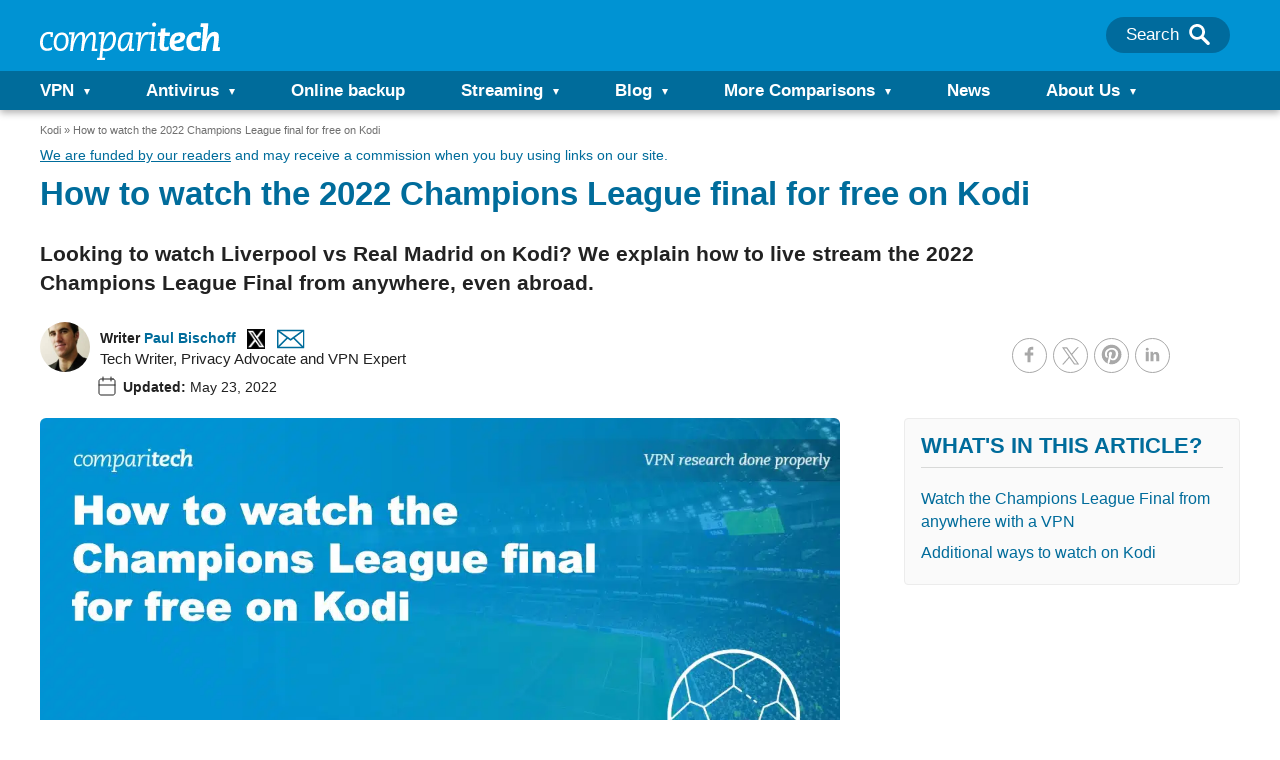

--- FILE ---
content_type: text/html; charset=UTF-8
request_url: https://www.comparitech.com/kodi/champions-league-final-kodi/
body_size: 224552
content:
<!doctype html>
<html class="no-js" lang="en">

<head>
    <meta name="google-site-verification" content="Set2GYcrrQOX1PbmVJHY6arcz6DjkqB8amM3RAEMCug" />
    <meta charset="UTF-8">
    <meta http-equiv="X-UA-Compatible" content="IE=edge,chrome=1">
    <meta name="viewport" content="width=device-width, initial-scale=1">
    <meta name="referrer" content="origin">

    
        <title>How to Live Stream the Champions League Final 2022 on Kodi</title>
    <script type="text/javascript">
    /*! jQuery v3.7.1 | (c) OpenJS Foundation and other contributors | jquery.org/license */
!function(e,t){"use strict";"object"==typeof module&&"object"==typeof module.exports?module.exports=e.document?t(e,!0):function(e){if(!e.document)throw new Error("jQuery requires a window with a document");return t(e)}:t(e)}("undefined"!=typeof window?window:this,function(ie,e){"use strict";var oe=[],r=Object.getPrototypeOf,ae=oe.slice,g=oe.flat?function(e){return oe.flat.call(e)}:function(e){return oe.concat.apply([],e)},s=oe.push,se=oe.indexOf,n={},i=n.toString,ue=n.hasOwnProperty,o=ue.toString,a=o.call(Object),le={},v=function(e){return"function"==typeof e&&"number"!=typeof e.nodeType&&"function"!=typeof e.item},y=function(e){return null!=e&&e===e.window},C=ie.document,u={type:!0,src:!0,nonce:!0,noModule:!0};function m(e,t,n){var r,i,o=(n=n||C).createElement("script");if(o.text=e,t)for(r in u)(i=t[r]||t.getAttribute&&t.getAttribute(r))&&o.setAttribute(r,i);n.head.appendChild(o).parentNode.removeChild(o)}function x(e){return null==e?e+"":"object"==typeof e||"function"==typeof e?n[i.call(e)]||"object":typeof e}var t="3.7.1",l=/HTML$/i,ce=function(e,t){return new ce.fn.init(e,t)};function c(e){var t=!!e&&"length"in e&&e.length,n=x(e);return!v(e)&&!y(e)&&("array"===n||0===t||"number"==typeof t&&0<t&&t-1 in e)}function fe(e,t){return e.nodeName&&e.nodeName.toLowerCase()===t.toLowerCase()}ce.fn=ce.prototype={jquery:t,constructor:ce,length:0,toArray:function(){return ae.call(this)},get:function(e){return null==e?ae.call(this):e<0?this[e+this.length]:this[e]},pushStack:function(e){var t=ce.merge(this.constructor(),e);return t.prevObject=this,t},each:function(e){return ce.each(this,e)},map:function(n){return this.pushStack(ce.map(this,function(e,t){return n.call(e,t,e)}))},slice:function(){return this.pushStack(ae.apply(this,arguments))},first:function(){return this.eq(0)},last:function(){return this.eq(-1)},even:function(){return this.pushStack(ce.grep(this,function(e,t){return(t+1)%2}))},odd:function(){return this.pushStack(ce.grep(this,function(e,t){return t%2}))},eq:function(e){var t=this.length,n=+e+(e<0?t:0);return this.pushStack(0<=n&&n<t?[this[n]]:[])},end:function(){return this.prevObject||this.constructor()},push:s,sort:oe.sort,splice:oe.splice},ce.extend=ce.fn.extend=function(){var e,t,n,r,i,o,a=arguments[0]||{},s=1,u=arguments.length,l=!1;for("boolean"==typeof a&&(l=a,a=arguments[s]||{},s++),"object"==typeof a||v(a)||(a={}),s===u&&(a=this,s--);s<u;s++)if(null!=(e=arguments[s]))for(t in e)r=e[t],"__proto__"!==t&&a!==r&&(l&&r&&(ce.isPlainObject(r)||(i=Array.isArray(r)))?(n=a[t],o=i&&!Array.isArray(n)?[]:i||ce.isPlainObject(n)?n:{},i=!1,a[t]=ce.extend(l,o,r)):void 0!==r&&(a[t]=r));return a},ce.extend({expando:"jQuery"+(t+Math.random()).replace(/\D/g,""),isReady:!0,error:function(e){throw new Error(e)},noop:function(){},isPlainObject:function(e){var t,n;return!(!e||"[object Object]"!==i.call(e))&&(!(t=r(e))||"function"==typeof(n=ue.call(t,"constructor")&&t.constructor)&&o.call(n)===a)},isEmptyObject:function(e){var t;for(t in e)return!1;return!0},globalEval:function(e,t,n){m(e,{nonce:t&&t.nonce},n)},each:function(e,t){var n,r=0;if(c(e)){for(n=e.length;r<n;r++)if(!1===t.call(e[r],r,e[r]))break}else for(r in e)if(!1===t.call(e[r],r,e[r]))break;return e},text:function(e){var t,n="",r=0,i=e.nodeType;if(!i)while(t=e[r++])n+=ce.text(t);return 1===i||11===i?e.textContent:9===i?e.documentElement.textContent:3===i||4===i?e.nodeValue:n},makeArray:function(e,t){var n=t||[];return null!=e&&(c(Object(e))?ce.merge(n,"string"==typeof e?[e]:e):s.call(n,e)),n},inArray:function(e,t,n){return null==t?-1:se.call(t,e,n)},isXMLDoc:function(e){var t=e&&e.namespaceURI,n=e&&(e.ownerDocument||e).documentElement;return!l.test(t||n&&n.nodeName||"HTML")},merge:function(e,t){for(var n=+t.length,r=0,i=e.length;r<n;r++)e[i++]=t[r];return e.length=i,e},grep:function(e,t,n){for(var r=[],i=0,o=e.length,a=!n;i<o;i++)!t(e[i],i)!==a&&r.push(e[i]);return r},map:function(e,t,n){var r,i,o=0,a=[];if(c(e))for(r=e.length;o<r;o++)null!=(i=t(e[o],o,n))&&a.push(i);else for(o in e)null!=(i=t(e[o],o,n))&&a.push(i);return g(a)},guid:1,support:le}),"function"==typeof Symbol&&(ce.fn[Symbol.iterator]=oe[Symbol.iterator]),ce.each("Boolean Number String Function Array Date RegExp Object Error Symbol".split(" "),function(e,t){n["[object "+t+"]"]=t.toLowerCase()});var pe=oe.pop,de=oe.sort,he=oe.splice,ge="[\\x20\\t\\r\\n\\f]",ve=new RegExp("^"+ge+"+|((?:^|[^\\\\])(?:\\\\.)*)"+ge+"+$","g");ce.contains=function(e,t){var n=t&&t.parentNode;return e===n||!(!n||1!==n.nodeType||!(e.contains?e.contains(n):e.compareDocumentPosition&&16&e.compareDocumentPosition(n)))};var f=/([\0-\x1f\x7f]|^-?\d)|^-$|[^\x80-\uFFFF\w-]/g;function p(e,t){return t?"\0"===e?"\ufffd":e.slice(0,-1)+"\\"+e.charCodeAt(e.length-1).toString(16)+" ":"\\"+e}ce.escapeSelector=function(e){return(e+"").replace(f,p)};var ye=C,me=s;!function(){var e,b,w,o,a,T,r,C,d,i,k=me,S=ce.expando,E=0,n=0,s=W(),c=W(),u=W(),h=W(),l=function(e,t){return e===t&&(a=!0),0},f="checked|selected|async|autofocus|autoplay|controls|defer|disabled|hidden|ismap|loop|multiple|open|readonly|required|scoped",t="(?:\\\\[\\da-fA-F]{1,6}"+ge+"?|\\\\[^\\r\\n\\f]|[\\w-]|[^\0-\\x7f])+",p="\\["+ge+"*("+t+")(?:"+ge+"*([*^$|!~]?=)"+ge+"*(?:'((?:\\\\.|[^\\\\'])*)'|\"((?:\\\\.|[^\\\\\"])*)\"|("+t+"))|)"+ge+"*\\]",g=":("+t+")(?:\\((('((?:\\\\.|[^\\\\'])*)'|\"((?:\\\\.|[^\\\\\"])*)\")|((?:\\\\.|[^\\\\()[\\]]|"+p+")*)|.*)\\)|)",v=new RegExp(ge+"+","g"),y=new RegExp("^"+ge+"*,"+ge+"*"),m=new RegExp("^"+ge+"*([>+~]|"+ge+")"+ge+"*"),x=new RegExp(ge+"|>"),j=new RegExp(g),A=new RegExp("^"+t+"$"),D={ID:new RegExp("^#("+t+")"),CLASS:new RegExp("^\\.("+t+")"),TAG:new RegExp("^("+t+"|[*])"),ATTR:new RegExp("^"+p),PSEUDO:new RegExp("^"+g),CHILD:new RegExp("^:(only|first|last|nth|nth-last)-(child|of-type)(?:\\("+ge+"*(even|odd|(([+-]|)(\\d*)n|)"+ge+"*(?:([+-]|)"+ge+"*(\\d+)|))"+ge+"*\\)|)","i"),bool:new RegExp("^(?:"+f+")$","i"),needsContext:new RegExp("^"+ge+"*[>+~]|:(even|odd|eq|gt|lt|nth|first|last)(?:\\("+ge+"*((?:-\\d)?\\d*)"+ge+"*\\)|)(?=[^-]|$)","i")},N=/^(?:input|select|textarea|button)$/i,q=/^h\d$/i,L=/^(?:#([\w-]+)|(\w+)|\.([\w-]+))$/,H=/[+~]/,O=new RegExp("\\\\[\\da-fA-F]{1,6}"+ge+"?|\\\\([^\\r\\n\\f])","g"),P=function(e,t){var n="0x"+e.slice(1)-65536;return t||(n<0?String.fromCharCode(n+65536):String.fromCharCode(n>>10|55296,1023&n|56320))},M=function(){V()},R=J(function(e){return!0===e.disabled&&fe(e,"fieldset")},{dir:"parentNode",next:"legend"});try{k.apply(oe=ae.call(ye.childNodes),ye.childNodes),oe[ye.childNodes.length].nodeType}catch(e){k={apply:function(e,t){me.apply(e,ae.call(t))},call:function(e){me.apply(e,ae.call(arguments,1))}}}function I(t,e,n,r){var i,o,a,s,u,l,c,f=e&&e.ownerDocument,p=e?e.nodeType:9;if(n=n||[],"string"!=typeof t||!t||1!==p&&9!==p&&11!==p)return n;if(!r&&(V(e),e=e||T,C)){if(11!==p&&(u=L.exec(t)))if(i=u[1]){if(9===p){if(!(a=e.getElementById(i)))return n;if(a.id===i)return k.call(n,a),n}else if(f&&(a=f.getElementById(i))&&I.contains(e,a)&&a.id===i)return k.call(n,a),n}else{if(u[2])return k.apply(n,e.getElementsByTagName(t)),n;if((i=u[3])&&e.getElementsByClassName)return k.apply(n,e.getElementsByClassName(i)),n}if(!(h[t+" "]||d&&d.test(t))){if(c=t,f=e,1===p&&(x.test(t)||m.test(t))){(f=H.test(t)&&U(e.parentNode)||e)==e&&le.scope||((s=e.getAttribute("id"))?s=ce.escapeSelector(s):e.setAttribute("id",s=S)),o=(l=Y(t)).length;while(o--)l[o]=(s?"#"+s:":scope")+" "+Q(l[o]);c=l.join(",")}try{return k.apply(n,f.querySelectorAll(c)),n}catch(e){h(t,!0)}finally{s===S&&e.removeAttribute("id")}}}return re(t.replace(ve,"$1"),e,n,r)}function W(){var r=[];return function e(t,n){return r.push(t+" ")>b.cacheLength&&delete e[r.shift()],e[t+" "]=n}}function F(e){return e[S]=!0,e}function $(e){var t=T.createElement("fieldset");try{return!!e(t)}catch(e){return!1}finally{t.parentNode&&t.parentNode.removeChild(t),t=null}}function B(t){return function(e){return fe(e,"input")&&e.type===t}}function _(t){return function(e){return(fe(e,"input")||fe(e,"button"))&&e.type===t}}function z(t){return function(e){return"form"in e?e.parentNode&&!1===e.disabled?"label"in e?"label"in e.parentNode?e.parentNode.disabled===t:e.disabled===t:e.isDisabled===t||e.isDisabled!==!t&&R(e)===t:e.disabled===t:"label"in e&&e.disabled===t}}function X(a){return F(function(o){return o=+o,F(function(e,t){var n,r=a([],e.length,o),i=r.length;while(i--)e[n=r[i]]&&(e[n]=!(t[n]=e[n]))})})}function U(e){return e&&"undefined"!=typeof e.getElementsByTagName&&e}function V(e){var t,n=e?e.ownerDocument||e:ye;return n!=T&&9===n.nodeType&&n.documentElement&&(r=(T=n).documentElement,C=!ce.isXMLDoc(T),i=r.matches||r.webkitMatchesSelector||r.msMatchesSelector,r.msMatchesSelector&&ye!=T&&(t=T.defaultView)&&t.top!==t&&t.addEventListener("unload",M),le.getById=$(function(e){return r.appendChild(e).id=ce.expando,!T.getElementsByName||!T.getElementsByName(ce.expando).length}),le.disconnectedMatch=$(function(e){return i.call(e,"*")}),le.scope=$(function(){return T.querySelectorAll(":scope")}),le.cssHas=$(function(){try{return T.querySelector(":has(*,:jqfake)"),!1}catch(e){return!0}}),le.getById?(b.filter.ID=function(e){var t=e.replace(O,P);return function(e){return e.getAttribute("id")===t}},b.find.ID=function(e,t){if("undefined"!=typeof t.getElementById&&C){var n=t.getElementById(e);return n?[n]:[]}}):(b.filter.ID=function(e){var n=e.replace(O,P);return function(e){var t="undefined"!=typeof e.getAttributeNode&&e.getAttributeNode("id");return t&&t.value===n}},b.find.ID=function(e,t){if("undefined"!=typeof t.getElementById&&C){var n,r,i,o=t.getElementById(e);if(o){if((n=o.getAttributeNode("id"))&&n.value===e)return[o];i=t.getElementsByName(e),r=0;while(o=i[r++])if((n=o.getAttributeNode("id"))&&n.value===e)return[o]}return[]}}),b.find.TAG=function(e,t){return"undefined"!=typeof t.getElementsByTagName?t.getElementsByTagName(e):t.querySelectorAll(e)},b.find.CLASS=function(e,t){if("undefined"!=typeof t.getElementsByClassName&&C)return t.getElementsByClassName(e)},d=[],$(function(e){var t;r.appendChild(e).innerHTML="<a id='"+S+"' href='' disabled='disabled'></a><select id='"+S+"-\r\\' disabled='disabled'><option selected=''></option></select>",e.querySelectorAll("[selected]").length||d.push("\\["+ge+"*(?:value|"+f+")"),e.querySelectorAll("[id~="+S+"-]").length||d.push("~="),e.querySelectorAll("a#"+S+"+*").length||d.push(".#.+[+~]"),e.querySelectorAll(":checked").length||d.push(":checked"),(t=T.createElement("input")).setAttribute("type","hidden"),e.appendChild(t).setAttribute("name","D"),r.appendChild(e).disabled=!0,2!==e.querySelectorAll(":disabled").length&&d.push(":enabled",":disabled"),(t=T.createElement("input")).setAttribute("name",""),e.appendChild(t),e.querySelectorAll("[name='']").length||d.push("\\["+ge+"*name"+ge+"*="+ge+"*(?:''|\"\")")}),le.cssHas||d.push(":has"),d=d.length&&new RegExp(d.join("|")),l=function(e,t){if(e===t)return a=!0,0;var n=!e.compareDocumentPosition-!t.compareDocumentPosition;return n||(1&(n=(e.ownerDocument||e)==(t.ownerDocument||t)?e.compareDocumentPosition(t):1)||!le.sortDetached&&t.compareDocumentPosition(e)===n?e===T||e.ownerDocument==ye&&I.contains(ye,e)?-1:t===T||t.ownerDocument==ye&&I.contains(ye,t)?1:o?se.call(o,e)-se.call(o,t):0:4&n?-1:1)}),T}for(e in I.matches=function(e,t){return I(e,null,null,t)},I.matchesSelector=function(e,t){if(V(e),C&&!h[t+" "]&&(!d||!d.test(t)))try{var n=i.call(e,t);if(n||le.disconnectedMatch||e.document&&11!==e.document.nodeType)return n}catch(e){h(t,!0)}return 0<I(t,T,null,[e]).length},I.contains=function(e,t){return(e.ownerDocument||e)!=T&&V(e),ce.contains(e,t)},I.attr=function(e,t){(e.ownerDocument||e)!=T&&V(e);var n=b.attrHandle[t.toLowerCase()],r=n&&ue.call(b.attrHandle,t.toLowerCase())?n(e,t,!C):void 0;return void 0!==r?r:e.getAttribute(t)},I.error=function(e){throw new Error("Syntax error, unrecognized expression: "+e)},ce.uniqueSort=function(e){var t,n=[],r=0,i=0;if(a=!le.sortStable,o=!le.sortStable&&ae.call(e,0),de.call(e,l),a){while(t=e[i++])t===e[i]&&(r=n.push(i));while(r--)he.call(e,n[r],1)}return o=null,e},ce.fn.uniqueSort=function(){return this.pushStack(ce.uniqueSort(ae.apply(this)))},(b=ce.expr={cacheLength:50,createPseudo:F,match:D,attrHandle:{},find:{},relative:{">":{dir:"parentNode",first:!0}," ":{dir:"parentNode"},"+":{dir:"previousSibling",first:!0},"~":{dir:"previousSibling"}},preFilter:{ATTR:function(e){return e[1]=e[1].replace(O,P),e[3]=(e[3]||e[4]||e[5]||"").replace(O,P),"~="===e[2]&&(e[3]=" "+e[3]+" "),e.slice(0,4)},CHILD:function(e){return e[1]=e[1].toLowerCase(),"nth"===e[1].slice(0,3)?(e[3]||I.error(e[0]),e[4]=+(e[4]?e[5]+(e[6]||1):2*("even"===e[3]||"odd"===e[3])),e[5]=+(e[7]+e[8]||"odd"===e[3])):e[3]&&I.error(e[0]),e},PSEUDO:function(e){var t,n=!e[6]&&e[2];return D.CHILD.test(e[0])?null:(e[3]?e[2]=e[4]||e[5]||"":n&&j.test(n)&&(t=Y(n,!0))&&(t=n.indexOf(")",n.length-t)-n.length)&&(e[0]=e[0].slice(0,t),e[2]=n.slice(0,t)),e.slice(0,3))}},filter:{TAG:function(e){var t=e.replace(O,P).toLowerCase();return"*"===e?function(){return!0}:function(e){return fe(e,t)}},CLASS:function(e){var t=s[e+" "];return t||(t=new RegExp("(^|"+ge+")"+e+"("+ge+"|$)"))&&s(e,function(e){return t.test("string"==typeof e.className&&e.className||"undefined"!=typeof e.getAttribute&&e.getAttribute("class")||"")})},ATTR:function(n,r,i){return function(e){var t=I.attr(e,n);return null==t?"!="===r:!r||(t+="","="===r?t===i:"!="===r?t!==i:"^="===r?i&&0===t.indexOf(i):"*="===r?i&&-1<t.indexOf(i):"$="===r?i&&t.slice(-i.length)===i:"~="===r?-1<(" "+t.replace(v," ")+" ").indexOf(i):"|="===r&&(t===i||t.slice(0,i.length+1)===i+"-"))}},CHILD:function(d,e,t,h,g){var v="nth"!==d.slice(0,3),y="last"!==d.slice(-4),m="of-type"===e;return 1===h&&0===g?function(e){return!!e.parentNode}:function(e,t,n){var r,i,o,a,s,u=v!==y?"nextSibling":"previousSibling",l=e.parentNode,c=m&&e.nodeName.toLowerCase(),f=!n&&!m,p=!1;if(l){if(v){while(u){o=e;while(o=o[u])if(m?fe(o,c):1===o.nodeType)return!1;s=u="only"===d&&!s&&"nextSibling"}return!0}if(s=[y?l.firstChild:l.lastChild],y&&f){p=(a=(r=(i=l[S]||(l[S]={}))[d]||[])[0]===E&&r[1])&&r[2],o=a&&l.childNodes[a];while(o=++a&&o&&o[u]||(p=a=0)||s.pop())if(1===o.nodeType&&++p&&o===e){i[d]=[E,a,p];break}}else if(f&&(p=a=(r=(i=e[S]||(e[S]={}))[d]||[])[0]===E&&r[1]),!1===p)while(o=++a&&o&&o[u]||(p=a=0)||s.pop())if((m?fe(o,c):1===o.nodeType)&&++p&&(f&&((i=o[S]||(o[S]={}))[d]=[E,p]),o===e))break;return(p-=g)===h||p%h==0&&0<=p/h}}},PSEUDO:function(e,o){var t,a=b.pseudos[e]||b.setFilters[e.toLowerCase()]||I.error("unsupported pseudo: "+e);return a[S]?a(o):1<a.length?(t=[e,e,"",o],b.setFilters.hasOwnProperty(e.toLowerCase())?F(function(e,t){var n,r=a(e,o),i=r.length;while(i--)e[n=se.call(e,r[i])]=!(t[n]=r[i])}):function(e){return a(e,0,t)}):a}},pseudos:{not:F(function(e){var r=[],i=[],s=ne(e.replace(ve,"$1"));return s[S]?F(function(e,t,n,r){var i,o=s(e,null,r,[]),a=e.length;while(a--)(i=o[a])&&(e[a]=!(t[a]=i))}):function(e,t,n){return r[0]=e,s(r,null,n,i),r[0]=null,!i.pop()}}),has:F(function(t){return function(e){return 0<I(t,e).length}}),contains:F(function(t){return t=t.replace(O,P),function(e){return-1<(e.textContent||ce.text(e)).indexOf(t)}}),lang:F(function(n){return A.test(n||"")||I.error("unsupported lang: "+n),n=n.replace(O,P).toLowerCase(),function(e){var t;do{if(t=C?e.lang:e.getAttribute("xml:lang")||e.getAttribute("lang"))return(t=t.toLowerCase())===n||0===t.indexOf(n+"-")}while((e=e.parentNode)&&1===e.nodeType);return!1}}),target:function(e){var t=ie.location&&ie.location.hash;return t&&t.slice(1)===e.id},root:function(e){return e===r},focus:function(e){return e===function(){try{return T.activeElement}catch(e){}}()&&T.hasFocus()&&!!(e.type||e.href||~e.tabIndex)},enabled:z(!1),disabled:z(!0),checked:function(e){return fe(e,"input")&&!!e.checked||fe(e,"option")&&!!e.selected},selected:function(e){return e.parentNode&&e.parentNode.selectedIndex,!0===e.selected},empty:function(e){for(e=e.firstChild;e;e=e.nextSibling)if(e.nodeType<6)return!1;return!0},parent:function(e){return!b.pseudos.empty(e)},header:function(e){return q.test(e.nodeName)},input:function(e){return N.test(e.nodeName)},button:function(e){return fe(e,"input")&&"button"===e.type||fe(e,"button")},text:function(e){var t;return fe(e,"input")&&"text"===e.type&&(null==(t=e.getAttribute("type"))||"text"===t.toLowerCase())},first:X(function(){return[0]}),last:X(function(e,t){return[t-1]}),eq:X(function(e,t,n){return[n<0?n+t:n]}),even:X(function(e,t){for(var n=0;n<t;n+=2)e.push(n);return e}),odd:X(function(e,t){for(var n=1;n<t;n+=2)e.push(n);return e}),lt:X(function(e,t,n){var r;for(r=n<0?n+t:t<n?t:n;0<=--r;)e.push(r);return e}),gt:X(function(e,t,n){for(var r=n<0?n+t:n;++r<t;)e.push(r);return e})}}).pseudos.nth=b.pseudos.eq,{radio:!0,checkbox:!0,file:!0,password:!0,image:!0})b.pseudos[e]=B(e);for(e in{submit:!0,reset:!0})b.pseudos[e]=_(e);function G(){}function Y(e,t){var n,r,i,o,a,s,u,l=c[e+" "];if(l)return t?0:l.slice(0);a=e,s=[],u=b.preFilter;while(a){for(o in n&&!(r=y.exec(a))||(r&&(a=a.slice(r[0].length)||a),s.push(i=[])),n=!1,(r=m.exec(a))&&(n=r.shift(),i.push({value:n,type:r[0].replace(ve," ")}),a=a.slice(n.length)),b.filter)!(r=D[o].exec(a))||u[o]&&!(r=u[o](r))||(n=r.shift(),i.push({value:n,type:o,matches:r}),a=a.slice(n.length));if(!n)break}return t?a.length:a?I.error(e):c(e,s).slice(0)}function Q(e){for(var t=0,n=e.length,r="";t<n;t++)r+=e[t].value;return r}function J(a,e,t){var s=e.dir,u=e.next,l=u||s,c=t&&"parentNode"===l,f=n++;return e.first?function(e,t,n){while(e=e[s])if(1===e.nodeType||c)return a(e,t,n);return!1}:function(e,t,n){var r,i,o=[E,f];if(n){while(e=e[s])if((1===e.nodeType||c)&&a(e,t,n))return!0}else while(e=e[s])if(1===e.nodeType||c)if(i=e[S]||(e[S]={}),u&&fe(e,u))e=e[s]||e;else{if((r=i[l])&&r[0]===E&&r[1]===f)return o[2]=r[2];if((i[l]=o)[2]=a(e,t,n))return!0}return!1}}function K(i){return 1<i.length?function(e,t,n){var r=i.length;while(r--)if(!i[r](e,t,n))return!1;return!0}:i[0]}function Z(e,t,n,r,i){for(var o,a=[],s=0,u=e.length,l=null!=t;s<u;s++)(o=e[s])&&(n&&!n(o,r,i)||(a.push(o),l&&t.push(s)));return a}function ee(d,h,g,v,y,e){return v&&!v[S]&&(v=ee(v)),y&&!y[S]&&(y=ee(y,e)),F(function(e,t,n,r){var i,o,a,s,u=[],l=[],c=t.length,f=e||function(e,t,n){for(var r=0,i=t.length;r<i;r++)I(e,t[r],n);return n}(h||"*",n.nodeType?[n]:n,[]),p=!d||!e&&h?f:Z(f,u,d,n,r);if(g?g(p,s=y||(e?d:c||v)?[]:t,n,r):s=p,v){i=Z(s,l),v(i,[],n,r),o=i.length;while(o--)(a=i[o])&&(s[l[o]]=!(p[l[o]]=a))}if(e){if(y||d){if(y){i=[],o=s.length;while(o--)(a=s[o])&&i.push(p[o]=a);y(null,s=[],i,r)}o=s.length;while(o--)(a=s[o])&&-1<(i=y?se.call(e,a):u[o])&&(e[i]=!(t[i]=a))}}else s=Z(s===t?s.splice(c,s.length):s),y?y(null,t,s,r):k.apply(t,s)})}function te(e){for(var i,t,n,r=e.length,o=b.relative[e[0].type],a=o||b.relative[" "],s=o?1:0,u=J(function(e){return e===i},a,!0),l=J(function(e){return-1<se.call(i,e)},a,!0),c=[function(e,t,n){var r=!o&&(n||t!=w)||((i=t).nodeType?u(e,t,n):l(e,t,n));return i=null,r}];s<r;s++)if(t=b.relative[e[s].type])c=[J(K(c),t)];else{if((t=b.filter[e[s].type].apply(null,e[s].matches))[S]){for(n=++s;n<r;n++)if(b.relative[e[n].type])break;return ee(1<s&&K(c),1<s&&Q(e.slice(0,s-1).concat({value:" "===e[s-2].type?"*":""})).replace(ve,"$1"),t,s<n&&te(e.slice(s,n)),n<r&&te(e=e.slice(n)),n<r&&Q(e))}c.push(t)}return K(c)}function ne(e,t){var n,v,y,m,x,r,i=[],o=[],a=u[e+" "];if(!a){t||(t=Y(e)),n=t.length;while(n--)(a=te(t[n]))[S]?i.push(a):o.push(a);(a=u(e,(v=o,m=0<(y=i).length,x=0<v.length,r=function(e,t,n,r,i){var o,a,s,u=0,l="0",c=e&&[],f=[],p=w,d=e||x&&b.find.TAG("*",i),h=E+=null==p?1:Math.random()||.1,g=d.length;for(i&&(w=t==T||t||i);l!==g&&null!=(o=d[l]);l++){if(x&&o){a=0,t||o.ownerDocument==T||(V(o),n=!C);while(s=v[a++])if(s(o,t||T,n)){k.call(r,o);break}i&&(E=h)}m&&((o=!s&&o)&&u--,e&&c.push(o))}if(u+=l,m&&l!==u){a=0;while(s=y[a++])s(c,f,t,n);if(e){if(0<u)while(l--)c[l]||f[l]||(f[l]=pe.call(r));f=Z(f)}k.apply(r,f),i&&!e&&0<f.length&&1<u+y.length&&ce.uniqueSort(r)}return i&&(E=h,w=p),c},m?F(r):r))).selector=e}return a}function re(e,t,n,r){var i,o,a,s,u,l="function"==typeof e&&e,c=!r&&Y(e=l.selector||e);if(n=n||[],1===c.length){if(2<(o=c[0]=c[0].slice(0)).length&&"ID"===(a=o[0]).type&&9===t.nodeType&&C&&b.relative[o[1].type]){if(!(t=(b.find.ID(a.matches[0].replace(O,P),t)||[])[0]))return n;l&&(t=t.parentNode),e=e.slice(o.shift().value.length)}i=D.needsContext.test(e)?0:o.length;while(i--){if(a=o[i],b.relative[s=a.type])break;if((u=b.find[s])&&(r=u(a.matches[0].replace(O,P),H.test(o[0].type)&&U(t.parentNode)||t))){if(o.splice(i,1),!(e=r.length&&Q(o)))return k.apply(n,r),n;break}}}return(l||ne(e,c))(r,t,!C,n,!t||H.test(e)&&U(t.parentNode)||t),n}G.prototype=b.filters=b.pseudos,b.setFilters=new G,le.sortStable=S.split("").sort(l).join("")===S,V(),le.sortDetached=$(function(e){return 1&e.compareDocumentPosition(T.createElement("fieldset"))}),ce.find=I,ce.expr[":"]=ce.expr.pseudos,ce.unique=ce.uniqueSort,I.compile=ne,I.select=re,I.setDocument=V,I.tokenize=Y,I.escape=ce.escapeSelector,I.getText=ce.text,I.isXML=ce.isXMLDoc,I.selectors=ce.expr,I.support=ce.support,I.uniqueSort=ce.uniqueSort}();var d=function(e,t,n){var r=[],i=void 0!==n;while((e=e[t])&&9!==e.nodeType)if(1===e.nodeType){if(i&&ce(e).is(n))break;r.push(e)}return r},h=function(e,t){for(var n=[];e;e=e.nextSibling)1===e.nodeType&&e!==t&&n.push(e);return n},b=ce.expr.match.needsContext,w=/^<([a-z][^\/\0>:\x20\t\r\n\f]*)[\x20\t\r\n\f]*\/?>(?:<\/\1>|)$/i;function T(e,n,r){return v(n)?ce.grep(e,function(e,t){return!!n.call(e,t,e)!==r}):n.nodeType?ce.grep(e,function(e){return e===n!==r}):"string"!=typeof n?ce.grep(e,function(e){return-1<se.call(n,e)!==r}):ce.filter(n,e,r)}ce.filter=function(e,t,n){var r=t[0];return n&&(e=":not("+e+")"),1===t.length&&1===r.nodeType?ce.find.matchesSelector(r,e)?[r]:[]:ce.find.matches(e,ce.grep(t,function(e){return 1===e.nodeType}))},ce.fn.extend({find:function(e){var t,n,r=this.length,i=this;if("string"!=typeof e)return this.pushStack(ce(e).filter(function(){for(t=0;t<r;t++)if(ce.contains(i[t],this))return!0}));for(n=this.pushStack([]),t=0;t<r;t++)ce.find(e,i[t],n);return 1<r?ce.uniqueSort(n):n},filter:function(e){return this.pushStack(T(this,e||[],!1))},not:function(e){return this.pushStack(T(this,e||[],!0))},is:function(e){return!!T(this,"string"==typeof e&&b.test(e)?ce(e):e||[],!1).length}});var k,S=/^(?:\s*(<[\w\W]+>)[^>]*|#([\w-]+))$/;(ce.fn.init=function(e,t,n){var r,i;if(!e)return this;if(n=n||k,"string"==typeof e){if(!(r="<"===e[0]&&">"===e[e.length-1]&&3<=e.length?[null,e,null]:S.exec(e))||!r[1]&&t)return!t||t.jquery?(t||n).find(e):this.constructor(t).find(e);if(r[1]){if(t=t instanceof ce?t[0]:t,ce.merge(this,ce.parseHTML(r[1],t&&t.nodeType?t.ownerDocument||t:C,!0)),w.test(r[1])&&ce.isPlainObject(t))for(r in t)v(this[r])?this[r](t[r]):this.attr(r,t[r]);return this}return(i=C.getElementById(r[2]))&&(this[0]=i,this.length=1),this}return e.nodeType?(this[0]=e,this.length=1,this):v(e)?void 0!==n.ready?n.ready(e):e(ce):ce.makeArray(e,this)}).prototype=ce.fn,k=ce(C);var E=/^(?:parents|prev(?:Until|All))/,j={children:!0,contents:!0,next:!0,prev:!0};function A(e,t){while((e=e[t])&&1!==e.nodeType);return e}ce.fn.extend({has:function(e){var t=ce(e,this),n=t.length;return this.filter(function(){for(var e=0;e<n;e++)if(ce.contains(this,t[e]))return!0})},closest:function(e,t){var n,r=0,i=this.length,o=[],a="string"!=typeof e&&ce(e);if(!b.test(e))for(;r<i;r++)for(n=this[r];n&&n!==t;n=n.parentNode)if(n.nodeType<11&&(a?-1<a.index(n):1===n.nodeType&&ce.find.matchesSelector(n,e))){o.push(n);break}return this.pushStack(1<o.length?ce.uniqueSort(o):o)},index:function(e){return e?"string"==typeof e?se.call(ce(e),this[0]):se.call(this,e.jquery?e[0]:e):this[0]&&this[0].parentNode?this.first().prevAll().length:-1},add:function(e,t){return this.pushStack(ce.uniqueSort(ce.merge(this.get(),ce(e,t))))},addBack:function(e){return this.add(null==e?this.prevObject:this.prevObject.filter(e))}}),ce.each({parent:function(e){var t=e.parentNode;return t&&11!==t.nodeType?t:null},parents:function(e){return d(e,"parentNode")},parentsUntil:function(e,t,n){return d(e,"parentNode",n)},next:function(e){return A(e,"nextSibling")},prev:function(e){return A(e,"previousSibling")},nextAll:function(e){return d(e,"nextSibling")},prevAll:function(e){return d(e,"previousSibling")},nextUntil:function(e,t,n){return d(e,"nextSibling",n)},prevUntil:function(e,t,n){return d(e,"previousSibling",n)},siblings:function(e){return h((e.parentNode||{}).firstChild,e)},children:function(e){return h(e.firstChild)},contents:function(e){return null!=e.contentDocument&&r(e.contentDocument)?e.contentDocument:(fe(e,"template")&&(e=e.content||e),ce.merge([],e.childNodes))}},function(r,i){ce.fn[r]=function(e,t){var n=ce.map(this,i,e);return"Until"!==r.slice(-5)&&(t=e),t&&"string"==typeof t&&(n=ce.filter(t,n)),1<this.length&&(j[r]||ce.uniqueSort(n),E.test(r)&&n.reverse()),this.pushStack(n)}});var D=/[^\x20\t\r\n\f]+/g;function N(e){return e}function q(e){throw e}function L(e,t,n,r){var i;try{e&&v(i=e.promise)?i.call(e).done(t).fail(n):e&&v(i=e.then)?i.call(e,t,n):t.apply(void 0,[e].slice(r))}catch(e){n.apply(void 0,[e])}}ce.Callbacks=function(r){var e,n;r="string"==typeof r?(e=r,n={},ce.each(e.match(D)||[],function(e,t){n[t]=!0}),n):ce.extend({},r);var i,t,o,a,s=[],u=[],l=-1,c=function(){for(a=a||r.once,o=i=!0;u.length;l=-1){t=u.shift();while(++l<s.length)!1===s[l].apply(t[0],t[1])&&r.stopOnFalse&&(l=s.length,t=!1)}r.memory||(t=!1),i=!1,a&&(s=t?[]:"")},f={add:function(){return s&&(t&&!i&&(l=s.length-1,u.push(t)),function n(e){ce.each(e,function(e,t){v(t)?r.unique&&f.has(t)||s.push(t):t&&t.length&&"string"!==x(t)&&n(t)})}(arguments),t&&!i&&c()),this},remove:function(){return ce.each(arguments,function(e,t){var n;while(-1<(n=ce.inArray(t,s,n)))s.splice(n,1),n<=l&&l--}),this},has:function(e){return e?-1<ce.inArray(e,s):0<s.length},empty:function(){return s&&(s=[]),this},disable:function(){return a=u=[],s=t="",this},disabled:function(){return!s},lock:function(){return a=u=[],t||i||(s=t=""),this},locked:function(){return!!a},fireWith:function(e,t){return a||(t=[e,(t=t||[]).slice?t.slice():t],u.push(t),i||c()),this},fire:function(){return f.fireWith(this,arguments),this},fired:function(){return!!o}};return f},ce.extend({Deferred:function(e){var o=[["notify","progress",ce.Callbacks("memory"),ce.Callbacks("memory"),2],["resolve","done",ce.Callbacks("once memory"),ce.Callbacks("once memory"),0,"resolved"],["reject","fail",ce.Callbacks("once memory"),ce.Callbacks("once memory"),1,"rejected"]],i="pending",a={state:function(){return i},always:function(){return s.done(arguments).fail(arguments),this},"catch":function(e){return a.then(null,e)},pipe:function(){var i=arguments;return ce.Deferred(function(r){ce.each(o,function(e,t){var n=v(i[t[4]])&&i[t[4]];s[t[1]](function(){var e=n&&n.apply(this,arguments);e&&v(e.promise)?e.promise().progress(r.notify).done(r.resolve).fail(r.reject):r[t[0]+"With"](this,n?[e]:arguments)})}),i=null}).promise()},then:function(t,n,r){var u=0;function l(i,o,a,s){return function(){var n=this,r=arguments,e=function(){var e,t;if(!(i<u)){if((e=a.apply(n,r))===o.promise())throw new TypeError("Thenable self-resolution");t=e&&("object"==typeof e||"function"==typeof e)&&e.then,v(t)?s?t.call(e,l(u,o,N,s),l(u,o,q,s)):(u++,t.call(e,l(u,o,N,s),l(u,o,q,s),l(u,o,N,o.notifyWith))):(a!==N&&(n=void 0,r=[e]),(s||o.resolveWith)(n,r))}},t=s?e:function(){try{e()}catch(e){ce.Deferred.exceptionHook&&ce.Deferred.exceptionHook(e,t.error),u<=i+1&&(a!==q&&(n=void 0,r=[e]),o.rejectWith(n,r))}};i?t():(ce.Deferred.getErrorHook?t.error=ce.Deferred.getErrorHook():ce.Deferred.getStackHook&&(t.error=ce.Deferred.getStackHook()),ie.setTimeout(t))}}return ce.Deferred(function(e){o[0][3].add(l(0,e,v(r)?r:N,e.notifyWith)),o[1][3].add(l(0,e,v(t)?t:N)),o[2][3].add(l(0,e,v(n)?n:q))}).promise()},promise:function(e){return null!=e?ce.extend(e,a):a}},s={};return ce.each(o,function(e,t){var n=t[2],r=t[5];a[t[1]]=n.add,r&&n.add(function(){i=r},o[3-e][2].disable,o[3-e][3].disable,o[0][2].lock,o[0][3].lock),n.add(t[3].fire),s[t[0]]=function(){return s[t[0]+"With"](this===s?void 0:this,arguments),this},s[t[0]+"With"]=n.fireWith}),a.promise(s),e&&e.call(s,s),s},when:function(e){var n=arguments.length,t=n,r=Array(t),i=ae.call(arguments),o=ce.Deferred(),a=function(t){return function(e){r[t]=this,i[t]=1<arguments.length?ae.call(arguments):e,--n||o.resolveWith(r,i)}};if(n<=1&&(L(e,o.done(a(t)).resolve,o.reject,!n),"pending"===o.state()||v(i[t]&&i[t].then)))return o.then();while(t--)L(i[t],a(t),o.reject);return o.promise()}});var H=/^(Eval|Internal|Range|Reference|Syntax|Type|URI)Error$/;ce.Deferred.exceptionHook=function(e,t){ie.console&&ie.console.warn&&e&&H.test(e.name)&&ie.console.warn("jQuery.Deferred exception: "+e.message,e.stack,t)},ce.readyException=function(e){ie.setTimeout(function(){throw e})};var O=ce.Deferred();function P(){C.removeEventListener("DOMContentLoaded",P),ie.removeEventListener("load",P),ce.ready()}ce.fn.ready=function(e){return O.then(e)["catch"](function(e){ce.readyException(e)}),this},ce.extend({isReady:!1,readyWait:1,ready:function(e){(!0===e?--ce.readyWait:ce.isReady)||(ce.isReady=!0)!==e&&0<--ce.readyWait||O.resolveWith(C,[ce])}}),ce.ready.then=O.then,"complete"===C.readyState||"loading"!==C.readyState&&!C.documentElement.doScroll?ie.setTimeout(ce.ready):(C.addEventListener("DOMContentLoaded",P),ie.addEventListener("load",P));var M=function(e,t,n,r,i,o,a){var s=0,u=e.length,l=null==n;if("object"===x(n))for(s in i=!0,n)M(e,t,s,n[s],!0,o,a);else if(void 0!==r&&(i=!0,v(r)||(a=!0),l&&(a?(t.call(e,r),t=null):(l=t,t=function(e,t,n){return l.call(ce(e),n)})),t))for(;s<u;s++)t(e[s],n,a?r:r.call(e[s],s,t(e[s],n)));return i?e:l?t.call(e):u?t(e[0],n):o},R=/^-ms-/,I=/-([a-z])/g;function W(e,t){return t.toUpperCase()}function F(e){return e.replace(R,"ms-").replace(I,W)}var $=function(e){return 1===e.nodeType||9===e.nodeType||!+e.nodeType};function B(){this.expando=ce.expando+B.uid++}B.uid=1,B.prototype={cache:function(e){var t=e[this.expando];return t||(t={},$(e)&&(e.nodeType?e[this.expando]=t:Object.defineProperty(e,this.expando,{value:t,configurable:!0}))),t},set:function(e,t,n){var r,i=this.cache(e);if("string"==typeof t)i[F(t)]=n;else for(r in t)i[F(r)]=t[r];return i},get:function(e,t){return void 0===t?this.cache(e):e[this.expando]&&e[this.expando][F(t)]},access:function(e,t,n){return void 0===t||t&&"string"==typeof t&&void 0===n?this.get(e,t):(this.set(e,t,n),void 0!==n?n:t)},remove:function(e,t){var n,r=e[this.expando];if(void 0!==r){if(void 0!==t){n=(t=Array.isArray(t)?t.map(F):(t=F(t))in r?[t]:t.match(D)||[]).length;while(n--)delete r[t[n]]}(void 0===t||ce.isEmptyObject(r))&&(e.nodeType?e[this.expando]=void 0:delete e[this.expando])}},hasData:function(e){var t=e[this.expando];return void 0!==t&&!ce.isEmptyObject(t)}};var _=new B,z=new B,X=/^(?:\{[\w\W]*\}|\[[\w\W]*\])$/,U=/[A-Z]/g;function V(e,t,n){var r,i;if(void 0===n&&1===e.nodeType)if(r="data-"+t.replace(U,"-$&").toLowerCase(),"string"==typeof(n=e.getAttribute(r))){try{n="true"===(i=n)||"false"!==i&&("null"===i?null:i===+i+""?+i:X.test(i)?JSON.parse(i):i)}catch(e){}z.set(e,t,n)}else n=void 0;return n}ce.extend({hasData:function(e){return z.hasData(e)||_.hasData(e)},data:function(e,t,n){return z.access(e,t,n)},removeData:function(e,t){z.remove(e,t)},_data:function(e,t,n){return _.access(e,t,n)},_removeData:function(e,t){_.remove(e,t)}}),ce.fn.extend({data:function(n,e){var t,r,i,o=this[0],a=o&&o.attributes;if(void 0===n){if(this.length&&(i=z.get(o),1===o.nodeType&&!_.get(o,"hasDataAttrs"))){t=a.length;while(t--)a[t]&&0===(r=a[t].name).indexOf("data-")&&(r=F(r.slice(5)),V(o,r,i[r]));_.set(o,"hasDataAttrs",!0)}return i}return"object"==typeof n?this.each(function(){z.set(this,n)}):M(this,function(e){var t;if(o&&void 0===e)return void 0!==(t=z.get(o,n))?t:void 0!==(t=V(o,n))?t:void 0;this.each(function(){z.set(this,n,e)})},null,e,1<arguments.length,null,!0)},removeData:function(e){return this.each(function(){z.remove(this,e)})}}),ce.extend({queue:function(e,t,n){var r;if(e)return t=(t||"fx")+"queue",r=_.get(e,t),n&&(!r||Array.isArray(n)?r=_.access(e,t,ce.makeArray(n)):r.push(n)),r||[]},dequeue:function(e,t){t=t||"fx";var n=ce.queue(e,t),r=n.length,i=n.shift(),o=ce._queueHooks(e,t);"inprogress"===i&&(i=n.shift(),r--),i&&("fx"===t&&n.unshift("inprogress"),delete o.stop,i.call(e,function(){ce.dequeue(e,t)},o)),!r&&o&&o.empty.fire()},_queueHooks:function(e,t){var n=t+"queueHooks";return _.get(e,n)||_.access(e,n,{empty:ce.Callbacks("once memory").add(function(){_.remove(e,[t+"queue",n])})})}}),ce.fn.extend({queue:function(t,n){var e=2;return"string"!=typeof t&&(n=t,t="fx",e--),arguments.length<e?ce.queue(this[0],t):void 0===n?this:this.each(function(){var e=ce.queue(this,t,n);ce._queueHooks(this,t),"fx"===t&&"inprogress"!==e[0]&&ce.dequeue(this,t)})},dequeue:function(e){return this.each(function(){ce.dequeue(this,e)})},clearQueue:function(e){return this.queue(e||"fx",[])},promise:function(e,t){var n,r=1,i=ce.Deferred(),o=this,a=this.length,s=function(){--r||i.resolveWith(o,[o])};"string"!=typeof e&&(t=e,e=void 0),e=e||"fx";while(a--)(n=_.get(o[a],e+"queueHooks"))&&n.empty&&(r++,n.empty.add(s));return s(),i.promise(t)}});var G=/[+-]?(?:\d*\.|)\d+(?:[eE][+-]?\d+|)/.source,Y=new RegExp("^(?:([+-])=|)("+G+")([a-z%]*)$","i"),Q=["Top","Right","Bottom","Left"],J=C.documentElement,K=function(e){return ce.contains(e.ownerDocument,e)},Z={composed:!0};J.getRootNode&&(K=function(e){return ce.contains(e.ownerDocument,e)||e.getRootNode(Z)===e.ownerDocument});var ee=function(e,t){return"none"===(e=t||e).style.display||""===e.style.display&&K(e)&&"none"===ce.css(e,"display")};function te(e,t,n,r){var i,o,a=20,s=r?function(){return r.cur()}:function(){return ce.css(e,t,"")},u=s(),l=n&&n[3]||(ce.cssNumber[t]?"":"px"),c=e.nodeType&&(ce.cssNumber[t]||"px"!==l&&+u)&&Y.exec(ce.css(e,t));if(c&&c[3]!==l){u/=2,l=l||c[3],c=+u||1;while(a--)ce.style(e,t,c+l),(1-o)*(1-(o=s()/u||.5))<=0&&(a=0),c/=o;c*=2,ce.style(e,t,c+l),n=n||[]}return n&&(c=+c||+u||0,i=n[1]?c+(n[1]+1)*n[2]:+n[2],r&&(r.unit=l,r.start=c,r.end=i)),i}var ne={};function re(e,t){for(var n,r,i,o,a,s,u,l=[],c=0,f=e.length;c<f;c++)(r=e[c]).style&&(n=r.style.display,t?("none"===n&&(l[c]=_.get(r,"display")||null,l[c]||(r.style.display="")),""===r.style.display&&ee(r)&&(l[c]=(u=a=o=void 0,a=(i=r).ownerDocument,s=i.nodeName,(u=ne[s])||(o=a.body.appendChild(a.createElement(s)),u=ce.css(o,"display"),o.parentNode.removeChild(o),"none"===u&&(u="block"),ne[s]=u)))):"none"!==n&&(l[c]="none",_.set(r,"display",n)));for(c=0;c<f;c++)null!=l[c]&&(e[c].style.display=l[c]);return e}ce.fn.extend({show:function(){return re(this,!0)},hide:function(){return re(this)},toggle:function(e){return"boolean"==typeof e?e?this.show():this.hide():this.each(function(){ee(this)?ce(this).show():ce(this).hide()})}});var xe,be,we=/^(?:checkbox|radio)$/i,Te=/<([a-z][^\/\0>\x20\t\r\n\f]*)/i,Ce=/^$|^module$|\/(?:java|ecma)script/i;xe=C.createDocumentFragment().appendChild(C.createElement("div")),(be=C.createElement("input")).setAttribute("type","radio"),be.setAttribute("checked","checked"),be.setAttribute("name","t"),xe.appendChild(be),le.checkClone=xe.cloneNode(!0).cloneNode(!0).lastChild.checked,xe.innerHTML="<textarea>x</textarea>",le.noCloneChecked=!!xe.cloneNode(!0).lastChild.defaultValue,xe.innerHTML="<option></option>",le.option=!!xe.lastChild;var ke={thead:[1,"<table>","</table>"],col:[2,"<table><colgroup>","</colgroup></table>"],tr:[2,"<table><tbody>","</tbody></table>"],td:[3,"<table><tbody><tr>","</tr></tbody></table>"],_default:[0,"",""]};function Se(e,t){var n;return n="undefined"!=typeof e.getElementsByTagName?e.getElementsByTagName(t||"*"):"undefined"!=typeof e.querySelectorAll?e.querySelectorAll(t||"*"):[],void 0===t||t&&fe(e,t)?ce.merge([e],n):n}function Ee(e,t){for(var n=0,r=e.length;n<r;n++)_.set(e[n],"globalEval",!t||_.get(t[n],"globalEval"))}ke.tbody=ke.tfoot=ke.colgroup=ke.caption=ke.thead,ke.th=ke.td,le.option||(ke.optgroup=ke.option=[1,"<select multiple='multiple'>","</select>"]);var je=/<|&#?\w+;/;function Ae(e,t,n,r,i){for(var o,a,s,u,l,c,f=t.createDocumentFragment(),p=[],d=0,h=e.length;d<h;d++)if((o=e[d])||0===o)if("object"===x(o))ce.merge(p,o.nodeType?[o]:o);else if(je.test(o)){a=a||f.appendChild(t.createElement("div")),s=(Te.exec(o)||["",""])[1].toLowerCase(),u=ke[s]||ke._default,a.innerHTML=u[1]+ce.htmlPrefilter(o)+u[2],c=u[0];while(c--)a=a.lastChild;ce.merge(p,a.childNodes),(a=f.firstChild).textContent=""}else p.push(t.createTextNode(o));f.textContent="",d=0;while(o=p[d++])if(r&&-1<ce.inArray(o,r))i&&i.push(o);else if(l=K(o),a=Se(f.appendChild(o),"script"),l&&Ee(a),n){c=0;while(o=a[c++])Ce.test(o.type||"")&&n.push(o)}return f}var De=/^([^.]*)(?:\.(.+)|)/;function Ne(){return!0}function qe(){return!1}function Le(e,t,n,r,i,o){var a,s;if("object"==typeof t){for(s in"string"!=typeof n&&(r=r||n,n=void 0),t)Le(e,s,n,r,t[s],o);return e}if(null==r&&null==i?(i=n,r=n=void 0):null==i&&("string"==typeof n?(i=r,r=void 0):(i=r,r=n,n=void 0)),!1===i)i=qe;else if(!i)return e;return 1===o&&(a=i,(i=function(e){return ce().off(e),a.apply(this,arguments)}).guid=a.guid||(a.guid=ce.guid++)),e.each(function(){ce.event.add(this,t,i,r,n)})}function He(e,r,t){t?(_.set(e,r,!1),ce.event.add(e,r,{namespace:!1,handler:function(e){var t,n=_.get(this,r);if(1&e.isTrigger&&this[r]){if(n)(ce.event.special[r]||{}).delegateType&&e.stopPropagation();else if(n=ae.call(arguments),_.set(this,r,n),this[r](),t=_.get(this,r),_.set(this,r,!1),n!==t)return e.stopImmediatePropagation(),e.preventDefault(),t}else n&&(_.set(this,r,ce.event.trigger(n[0],n.slice(1),this)),e.stopPropagation(),e.isImmediatePropagationStopped=Ne)}})):void 0===_.get(e,r)&&ce.event.add(e,r,Ne)}ce.event={global:{},add:function(t,e,n,r,i){var o,a,s,u,l,c,f,p,d,h,g,v=_.get(t);if($(t)){n.handler&&(n=(o=n).handler,i=o.selector),i&&ce.find.matchesSelector(J,i),n.guid||(n.guid=ce.guid++),(u=v.events)||(u=v.events=Object.create(null)),(a=v.handle)||(a=v.handle=function(e){return"undefined"!=typeof ce&&ce.event.triggered!==e.type?ce.event.dispatch.apply(t,arguments):void 0}),l=(e=(e||"").match(D)||[""]).length;while(l--)d=g=(s=De.exec(e[l])||[])[1],h=(s[2]||"").split(".").sort(),d&&(f=ce.event.special[d]||{},d=(i?f.delegateType:f.bindType)||d,f=ce.event.special[d]||{},c=ce.extend({type:d,origType:g,data:r,handler:n,guid:n.guid,selector:i,needsContext:i&&ce.expr.match.needsContext.test(i),namespace:h.join(".")},o),(p=u[d])||((p=u[d]=[]).delegateCount=0,f.setup&&!1!==f.setup.call(t,r,h,a)||t.addEventListener&&t.addEventListener(d,a)),f.add&&(f.add.call(t,c),c.handler.guid||(c.handler.guid=n.guid)),i?p.splice(p.delegateCount++,0,c):p.push(c),ce.event.global[d]=!0)}},remove:function(e,t,n,r,i){var o,a,s,u,l,c,f,p,d,h,g,v=_.hasData(e)&&_.get(e);if(v&&(u=v.events)){l=(t=(t||"").match(D)||[""]).length;while(l--)if(d=g=(s=De.exec(t[l])||[])[1],h=(s[2]||"").split(".").sort(),d){f=ce.event.special[d]||{},p=u[d=(r?f.delegateType:f.bindType)||d]||[],s=s[2]&&new RegExp("(^|\\.)"+h.join("\\.(?:.*\\.|)")+"(\\.|$)"),a=o=p.length;while(o--)c=p[o],!i&&g!==c.origType||n&&n.guid!==c.guid||s&&!s.test(c.namespace)||r&&r!==c.selector&&("**"!==r||!c.selector)||(p.splice(o,1),c.selector&&p.delegateCount--,f.remove&&f.remove.call(e,c));a&&!p.length&&(f.teardown&&!1!==f.teardown.call(e,h,v.handle)||ce.removeEvent(e,d,v.handle),delete u[d])}else for(d in u)ce.event.remove(e,d+t[l],n,r,!0);ce.isEmptyObject(u)&&_.remove(e,"handle events")}},dispatch:function(e){var t,n,r,i,o,a,s=new Array(arguments.length),u=ce.event.fix(e),l=(_.get(this,"events")||Object.create(null))[u.type]||[],c=ce.event.special[u.type]||{};for(s[0]=u,t=1;t<arguments.length;t++)s[t]=arguments[t];if(u.delegateTarget=this,!c.preDispatch||!1!==c.preDispatch.call(this,u)){a=ce.event.handlers.call(this,u,l),t=0;while((i=a[t++])&&!u.isPropagationStopped()){u.currentTarget=i.elem,n=0;while((o=i.handlers[n++])&&!u.isImmediatePropagationStopped())u.rnamespace&&!1!==o.namespace&&!u.rnamespace.test(o.namespace)||(u.handleObj=o,u.data=o.data,void 0!==(r=((ce.event.special[o.origType]||{}).handle||o.handler).apply(i.elem,s))&&!1===(u.result=r)&&(u.preventDefault(),u.stopPropagation()))}return c.postDispatch&&c.postDispatch.call(this,u),u.result}},handlers:function(e,t){var n,r,i,o,a,s=[],u=t.delegateCount,l=e.target;if(u&&l.nodeType&&!("click"===e.type&&1<=e.button))for(;l!==this;l=l.parentNode||this)if(1===l.nodeType&&("click"!==e.type||!0!==l.disabled)){for(o=[],a={},n=0;n<u;n++)void 0===a[i=(r=t[n]).selector+" "]&&(a[i]=r.needsContext?-1<ce(i,this).index(l):ce.find(i,this,null,[l]).length),a[i]&&o.push(r);o.length&&s.push({elem:l,handlers:o})}return l=this,u<t.length&&s.push({elem:l,handlers:t.slice(u)}),s},addProp:function(t,e){Object.defineProperty(ce.Event.prototype,t,{enumerable:!0,configurable:!0,get:v(e)?function(){if(this.originalEvent)return e(this.originalEvent)}:function(){if(this.originalEvent)return this.originalEvent[t]},set:function(e){Object.defineProperty(this,t,{enumerable:!0,configurable:!0,writable:!0,value:e})}})},fix:function(e){return e[ce.expando]?e:new ce.Event(e)},special:{load:{noBubble:!0},click:{setup:function(e){var t=this||e;return we.test(t.type)&&t.click&&fe(t,"input")&&He(t,"click",!0),!1},trigger:function(e){var t=this||e;return we.test(t.type)&&t.click&&fe(t,"input")&&He(t,"click"),!0},_default:function(e){var t=e.target;return we.test(t.type)&&t.click&&fe(t,"input")&&_.get(t,"click")||fe(t,"a")}},beforeunload:{postDispatch:function(e){void 0!==e.result&&e.originalEvent&&(e.originalEvent.returnValue=e.result)}}}},ce.removeEvent=function(e,t,n){e.removeEventListener&&e.removeEventListener(t,n)},ce.Event=function(e,t){if(!(this instanceof ce.Event))return new ce.Event(e,t);e&&e.type?(this.originalEvent=e,this.type=e.type,this.isDefaultPrevented=e.defaultPrevented||void 0===e.defaultPrevented&&!1===e.returnValue?Ne:qe,this.target=e.target&&3===e.target.nodeType?e.target.parentNode:e.target,this.currentTarget=e.currentTarget,this.relatedTarget=e.relatedTarget):this.type=e,t&&ce.extend(this,t),this.timeStamp=e&&e.timeStamp||Date.now(),this[ce.expando]=!0},ce.Event.prototype={constructor:ce.Event,isDefaultPrevented:qe,isPropagationStopped:qe,isImmediatePropagationStopped:qe,isSimulated:!1,preventDefault:function(){var e=this.originalEvent;this.isDefaultPrevented=Ne,e&&!this.isSimulated&&e.preventDefault()},stopPropagation:function(){var e=this.originalEvent;this.isPropagationStopped=Ne,e&&!this.isSimulated&&e.stopPropagation()},stopImmediatePropagation:function(){var e=this.originalEvent;this.isImmediatePropagationStopped=Ne,e&&!this.isSimulated&&e.stopImmediatePropagation(),this.stopPropagation()}},ce.each({altKey:!0,bubbles:!0,cancelable:!0,changedTouches:!0,ctrlKey:!0,detail:!0,eventPhase:!0,metaKey:!0,pageX:!0,pageY:!0,shiftKey:!0,view:!0,"char":!0,code:!0,charCode:!0,key:!0,keyCode:!0,button:!0,buttons:!0,clientX:!0,clientY:!0,offsetX:!0,offsetY:!0,pointerId:!0,pointerType:!0,screenX:!0,screenY:!0,targetTouches:!0,toElement:!0,touches:!0,which:!0},ce.event.addProp),ce.each({focus:"focusin",blur:"focusout"},function(r,i){function o(e){if(C.documentMode){var t=_.get(this,"handle"),n=ce.event.fix(e);n.type="focusin"===e.type?"focus":"blur",n.isSimulated=!0,t(e),n.target===n.currentTarget&&t(n)}else ce.event.simulate(i,e.target,ce.event.fix(e))}ce.event.special[r]={setup:function(){var e;if(He(this,r,!0),!C.documentMode)return!1;(e=_.get(this,i))||this.addEventListener(i,o),_.set(this,i,(e||0)+1)},trigger:function(){return He(this,r),!0},teardown:function(){var e;if(!C.documentMode)return!1;(e=_.get(this,i)-1)?_.set(this,i,e):(this.removeEventListener(i,o),_.remove(this,i))},_default:function(e){return _.get(e.target,r)},delegateType:i},ce.event.special[i]={setup:function(){var e=this.ownerDocument||this.document||this,t=C.documentMode?this:e,n=_.get(t,i);n||(C.documentMode?this.addEventListener(i,o):e.addEventListener(r,o,!0)),_.set(t,i,(n||0)+1)},teardown:function(){var e=this.ownerDocument||this.document||this,t=C.documentMode?this:e,n=_.get(t,i)-1;n?_.set(t,i,n):(C.documentMode?this.removeEventListener(i,o):e.removeEventListener(r,o,!0),_.remove(t,i))}}}),ce.each({mouseenter:"mouseover",mouseleave:"mouseout",pointerenter:"pointerover",pointerleave:"pointerout"},function(e,i){ce.event.special[e]={delegateType:i,bindType:i,handle:function(e){var t,n=e.relatedTarget,r=e.handleObj;return n&&(n===this||ce.contains(this,n))||(e.type=r.origType,t=r.handler.apply(this,arguments),e.type=i),t}}}),ce.fn.extend({on:function(e,t,n,r){return Le(this,e,t,n,r)},one:function(e,t,n,r){return Le(this,e,t,n,r,1)},off:function(e,t,n){var r,i;if(e&&e.preventDefault&&e.handleObj)return r=e.handleObj,ce(e.delegateTarget).off(r.namespace?r.origType+"."+r.namespace:r.origType,r.selector,r.handler),this;if("object"==typeof e){for(i in e)this.off(i,t,e[i]);return this}return!1!==t&&"function"!=typeof t||(n=t,t=void 0),!1===n&&(n=qe),this.each(function(){ce.event.remove(this,e,n,t)})}});var Oe=/<script|<style|<link/i,Pe=/checked\s*(?:[^=]|=\s*.checked.)/i,Me=/^\s*<!\[CDATA\[|\]\]>\s*$/g;function Re(e,t){return fe(e,"table")&&fe(11!==t.nodeType?t:t.firstChild,"tr")&&ce(e).children("tbody")[0]||e}function Ie(e){return e.type=(null!==e.getAttribute("type"))+"/"+e.type,e}function We(e){return"true/"===(e.type||"").slice(0,5)?e.type=e.type.slice(5):e.removeAttribute("type"),e}function Fe(e,t){var n,r,i,o,a,s;if(1===t.nodeType){if(_.hasData(e)&&(s=_.get(e).events))for(i in _.remove(t,"handle events"),s)for(n=0,r=s[i].length;n<r;n++)ce.event.add(t,i,s[i][n]);z.hasData(e)&&(o=z.access(e),a=ce.extend({},o),z.set(t,a))}}function $e(n,r,i,o){r=g(r);var e,t,a,s,u,l,c=0,f=n.length,p=f-1,d=r[0],h=v(d);if(h||1<f&&"string"==typeof d&&!le.checkClone&&Pe.test(d))return n.each(function(e){var t=n.eq(e);h&&(r[0]=d.call(this,e,t.html())),$e(t,r,i,o)});if(f&&(t=(e=Ae(r,n[0].ownerDocument,!1,n,o)).firstChild,1===e.childNodes.length&&(e=t),t||o)){for(s=(a=ce.map(Se(e,"script"),Ie)).length;c<f;c++)u=e,c!==p&&(u=ce.clone(u,!0,!0),s&&ce.merge(a,Se(u,"script"))),i.call(n[c],u,c);if(s)for(l=a[a.length-1].ownerDocument,ce.map(a,We),c=0;c<s;c++)u=a[c],Ce.test(u.type||"")&&!_.access(u,"globalEval")&&ce.contains(l,u)&&(u.src&&"module"!==(u.type||"").toLowerCase()?ce._evalUrl&&!u.noModule&&ce._evalUrl(u.src,{nonce:u.nonce||u.getAttribute("nonce")},l):m(u.textContent.replace(Me,""),u,l))}return n}function Be(e,t,n){for(var r,i=t?ce.filter(t,e):e,o=0;null!=(r=i[o]);o++)n||1!==r.nodeType||ce.cleanData(Se(r)),r.parentNode&&(n&&K(r)&&Ee(Se(r,"script")),r.parentNode.removeChild(r));return e}ce.extend({htmlPrefilter:function(e){return e},clone:function(e,t,n){var r,i,o,a,s,u,l,c=e.cloneNode(!0),f=K(e);if(!(le.noCloneChecked||1!==e.nodeType&&11!==e.nodeType||ce.isXMLDoc(e)))for(a=Se(c),r=0,i=(o=Se(e)).length;r<i;r++)s=o[r],u=a[r],void 0,"input"===(l=u.nodeName.toLowerCase())&&we.test(s.type)?u.checked=s.checked:"input"!==l&&"textarea"!==l||(u.defaultValue=s.defaultValue);if(t)if(n)for(o=o||Se(e),a=a||Se(c),r=0,i=o.length;r<i;r++)Fe(o[r],a[r]);else Fe(e,c);return 0<(a=Se(c,"script")).length&&Ee(a,!f&&Se(e,"script")),c},cleanData:function(e){for(var t,n,r,i=ce.event.special,o=0;void 0!==(n=e[o]);o++)if($(n)){if(t=n[_.expando]){if(t.events)for(r in t.events)i[r]?ce.event.remove(n,r):ce.removeEvent(n,r,t.handle);n[_.expando]=void 0}n[z.expando]&&(n[z.expando]=void 0)}}}),ce.fn.extend({detach:function(e){return Be(this,e,!0)},remove:function(e){return Be(this,e)},text:function(e){return M(this,function(e){return void 0===e?ce.text(this):this.empty().each(function(){1!==this.nodeType&&11!==this.nodeType&&9!==this.nodeType||(this.textContent=e)})},null,e,arguments.length)},append:function(){return $e(this,arguments,function(e){1!==this.nodeType&&11!==this.nodeType&&9!==this.nodeType||Re(this,e).appendChild(e)})},prepend:function(){return $e(this,arguments,function(e){if(1===this.nodeType||11===this.nodeType||9===this.nodeType){var t=Re(this,e);t.insertBefore(e,t.firstChild)}})},before:function(){return $e(this,arguments,function(e){this.parentNode&&this.parentNode.insertBefore(e,this)})},after:function(){return $e(this,arguments,function(e){this.parentNode&&this.parentNode.insertBefore(e,this.nextSibling)})},empty:function(){for(var e,t=0;null!=(e=this[t]);t++)1===e.nodeType&&(ce.cleanData(Se(e,!1)),e.textContent="");return this},clone:function(e,t){return e=null!=e&&e,t=null==t?e:t,this.map(function(){return ce.clone(this,e,t)})},html:function(e){return M(this,function(e){var t=this[0]||{},n=0,r=this.length;if(void 0===e&&1===t.nodeType)return t.innerHTML;if("string"==typeof e&&!Oe.test(e)&&!ke[(Te.exec(e)||["",""])[1].toLowerCase()]){e=ce.htmlPrefilter(e);try{for(;n<r;n++)1===(t=this[n]||{}).nodeType&&(ce.cleanData(Se(t,!1)),t.innerHTML=e);t=0}catch(e){}}t&&this.empty().append(e)},null,e,arguments.length)},replaceWith:function(){var n=[];return $e(this,arguments,function(e){var t=this.parentNode;ce.inArray(this,n)<0&&(ce.cleanData(Se(this)),t&&t.replaceChild(e,this))},n)}}),ce.each({appendTo:"append",prependTo:"prepend",insertBefore:"before",insertAfter:"after",replaceAll:"replaceWith"},function(e,a){ce.fn[e]=function(e){for(var t,n=[],r=ce(e),i=r.length-1,o=0;o<=i;o++)t=o===i?this:this.clone(!0),ce(r[o])[a](t),s.apply(n,t.get());return this.pushStack(n)}});var _e=new RegExp("^("+G+")(?!px)[a-z%]+$","i"),ze=/^--/,Xe=function(e){var t=e.ownerDocument.defaultView;return t&&t.opener||(t=ie),t.getComputedStyle(e)},Ue=function(e,t,n){var r,i,o={};for(i in t)o[i]=e.style[i],e.style[i]=t[i];for(i in r=n.call(e),t)e.style[i]=o[i];return r},Ve=new RegExp(Q.join("|"),"i");function Ge(e,t,n){var r,i,o,a,s=ze.test(t),u=e.style;return(n=n||Xe(e))&&(a=n.getPropertyValue(t)||n[t],s&&a&&(a=a.replace(ve,"$1")||void 0),""!==a||K(e)||(a=ce.style(e,t)),!le.pixelBoxStyles()&&_e.test(a)&&Ve.test(t)&&(r=u.width,i=u.minWidth,o=u.maxWidth,u.minWidth=u.maxWidth=u.width=a,a=n.width,u.width=r,u.minWidth=i,u.maxWidth=o)),void 0!==a?a+"":a}function Ye(e,t){return{get:function(){if(!e())return(this.get=t).apply(this,arguments);delete this.get}}}!function(){function e(){if(l){u.style.cssText="position:absolute;left:-11111px;width:60px;margin-top:1px;padding:0;border:0",l.style.cssText="position:relative;display:block;box-sizing:border-box;overflow:scroll;margin:auto;border:1px;padding:1px;width:60%;top:1%",J.appendChild(u).appendChild(l);var e=ie.getComputedStyle(l);n="1%"!==e.top,s=12===t(e.marginLeft),l.style.right="60%",o=36===t(e.right),r=36===t(e.width),l.style.position="absolute",i=12===t(l.offsetWidth/3),J.removeChild(u),l=null}}function t(e){return Math.round(parseFloat(e))}var n,r,i,o,a,s,u=C.createElement("div"),l=C.createElement("div");l.style&&(l.style.backgroundClip="content-box",l.cloneNode(!0).style.backgroundClip="",le.clearCloneStyle="content-box"===l.style.backgroundClip,ce.extend(le,{boxSizingReliable:function(){return e(),r},pixelBoxStyles:function(){return e(),o},pixelPosition:function(){return e(),n},reliableMarginLeft:function(){return e(),s},scrollboxSize:function(){return e(),i},reliableTrDimensions:function(){var e,t,n,r;return null==a&&(e=C.createElement("table"),t=C.createElement("tr"),n=C.createElement("div"),e.style.cssText="position:absolute;left:-11111px;border-collapse:separate",t.style.cssText="box-sizing:content-box;border:1px solid",t.style.height="1px",n.style.height="9px",n.style.display="block",J.appendChild(e).appendChild(t).appendChild(n),r=ie.getComputedStyle(t),a=parseInt(r.height,10)+parseInt(r.borderTopWidth,10)+parseInt(r.borderBottomWidth,10)===t.offsetHeight,J.removeChild(e)),a}}))}();var Qe=["Webkit","Moz","ms"],Je=C.createElement("div").style,Ke={};function Ze(e){var t=ce.cssProps[e]||Ke[e];return t||(e in Je?e:Ke[e]=function(e){var t=e[0].toUpperCase()+e.slice(1),n=Qe.length;while(n--)if((e=Qe[n]+t)in Je)return e}(e)||e)}var et=/^(none|table(?!-c[ea]).+)/,tt={position:"absolute",visibility:"hidden",display:"block"},nt={letterSpacing:"0",fontWeight:"400"};function rt(e,t,n){var r=Y.exec(t);return r?Math.max(0,r[2]-(n||0))+(r[3]||"px"):t}function it(e,t,n,r,i,o){var a="width"===t?1:0,s=0,u=0,l=0;if(n===(r?"border":"content"))return 0;for(;a<4;a+=2)"margin"===n&&(l+=ce.css(e,n+Q[a],!0,i)),r?("content"===n&&(u-=ce.css(e,"padding"+Q[a],!0,i)),"margin"!==n&&(u-=ce.css(e,"border"+Q[a]+"Width",!0,i))):(u+=ce.css(e,"padding"+Q[a],!0,i),"padding"!==n?u+=ce.css(e,"border"+Q[a]+"Width",!0,i):s+=ce.css(e,"border"+Q[a]+"Width",!0,i));return!r&&0<=o&&(u+=Math.max(0,Math.ceil(e["offset"+t[0].toUpperCase()+t.slice(1)]-o-u-s-.5))||0),u+l}function ot(e,t,n){var r=Xe(e),i=(!le.boxSizingReliable()||n)&&"border-box"===ce.css(e,"boxSizing",!1,r),o=i,a=Ge(e,t,r),s="offset"+t[0].toUpperCase()+t.slice(1);if(_e.test(a)){if(!n)return a;a="auto"}return(!le.boxSizingReliable()&&i||!le.reliableTrDimensions()&&fe(e,"tr")||"auto"===a||!parseFloat(a)&&"inline"===ce.css(e,"display",!1,r))&&e.getClientRects().length&&(i="border-box"===ce.css(e,"boxSizing",!1,r),(o=s in e)&&(a=e[s])),(a=parseFloat(a)||0)+it(e,t,n||(i?"border":"content"),o,r,a)+"px"}function at(e,t,n,r,i){return new at.prototype.init(e,t,n,r,i)}ce.extend({cssHooks:{opacity:{get:function(e,t){if(t){var n=Ge(e,"opacity");return""===n?"1":n}}}},cssNumber:{animationIterationCount:!0,aspectRatio:!0,borderImageSlice:!0,columnCount:!0,flexGrow:!0,flexShrink:!0,fontWeight:!0,gridArea:!0,gridColumn:!0,gridColumnEnd:!0,gridColumnStart:!0,gridRow:!0,gridRowEnd:!0,gridRowStart:!0,lineHeight:!0,opacity:!0,order:!0,orphans:!0,scale:!0,widows:!0,zIndex:!0,zoom:!0,fillOpacity:!0,floodOpacity:!0,stopOpacity:!0,strokeMiterlimit:!0,strokeOpacity:!0},cssProps:{},style:function(e,t,n,r){if(e&&3!==e.nodeType&&8!==e.nodeType&&e.style){var i,o,a,s=F(t),u=ze.test(t),l=e.style;if(u||(t=Ze(s)),a=ce.cssHooks[t]||ce.cssHooks[s],void 0===n)return a&&"get"in a&&void 0!==(i=a.get(e,!1,r))?i:l[t];"string"===(o=typeof n)&&(i=Y.exec(n))&&i[1]&&(n=te(e,t,i),o="number"),null!=n&&n==n&&("number"!==o||u||(n+=i&&i[3]||(ce.cssNumber[s]?"":"px")),le.clearCloneStyle||""!==n||0!==t.indexOf("background")||(l[t]="inherit"),a&&"set"in a&&void 0===(n=a.set(e,n,r))||(u?l.setProperty(t,n):l[t]=n))}},css:function(e,t,n,r){var i,o,a,s=F(t);return ze.test(t)||(t=Ze(s)),(a=ce.cssHooks[t]||ce.cssHooks[s])&&"get"in a&&(i=a.get(e,!0,n)),void 0===i&&(i=Ge(e,t,r)),"normal"===i&&t in nt&&(i=nt[t]),""===n||n?(o=parseFloat(i),!0===n||isFinite(o)?o||0:i):i}}),ce.each(["height","width"],function(e,u){ce.cssHooks[u]={get:function(e,t,n){if(t)return!et.test(ce.css(e,"display"))||e.getClientRects().length&&e.getBoundingClientRect().width?ot(e,u,n):Ue(e,tt,function(){return ot(e,u,n)})},set:function(e,t,n){var r,i=Xe(e),o=!le.scrollboxSize()&&"absolute"===i.position,a=(o||n)&&"border-box"===ce.css(e,"boxSizing",!1,i),s=n?it(e,u,n,a,i):0;return a&&o&&(s-=Math.ceil(e["offset"+u[0].toUpperCase()+u.slice(1)]-parseFloat(i[u])-it(e,u,"border",!1,i)-.5)),s&&(r=Y.exec(t))&&"px"!==(r[3]||"px")&&(e.style[u]=t,t=ce.css(e,u)),rt(0,t,s)}}}),ce.cssHooks.marginLeft=Ye(le.reliableMarginLeft,function(e,t){if(t)return(parseFloat(Ge(e,"marginLeft"))||e.getBoundingClientRect().left-Ue(e,{marginLeft:0},function(){return e.getBoundingClientRect().left}))+"px"}),ce.each({margin:"",padding:"",border:"Width"},function(i,o){ce.cssHooks[i+o]={expand:function(e){for(var t=0,n={},r="string"==typeof e?e.split(" "):[e];t<4;t++)n[i+Q[t]+o]=r[t]||r[t-2]||r[0];return n}},"margin"!==i&&(ce.cssHooks[i+o].set=rt)}),ce.fn.extend({css:function(e,t){return M(this,function(e,t,n){var r,i,o={},a=0;if(Array.isArray(t)){for(r=Xe(e),i=t.length;a<i;a++)o[t[a]]=ce.css(e,t[a],!1,r);return o}return void 0!==n?ce.style(e,t,n):ce.css(e,t)},e,t,1<arguments.length)}}),((ce.Tween=at).prototype={constructor:at,init:function(e,t,n,r,i,o){this.elem=e,this.prop=n,this.easing=i||ce.easing._default,this.options=t,this.start=this.now=this.cur(),this.end=r,this.unit=o||(ce.cssNumber[n]?"":"px")},cur:function(){var e=at.propHooks[this.prop];return e&&e.get?e.get(this):at.propHooks._default.get(this)},run:function(e){var t,n=at.propHooks[this.prop];return this.options.duration?this.pos=t=ce.easing[this.easing](e,this.options.duration*e,0,1,this.options.duration):this.pos=t=e,this.now=(this.end-this.start)*t+this.start,this.options.step&&this.options.step.call(this.elem,this.now,this),n&&n.set?n.set(this):at.propHooks._default.set(this),this}}).init.prototype=at.prototype,(at.propHooks={_default:{get:function(e){var t;return 1!==e.elem.nodeType||null!=e.elem[e.prop]&&null==e.elem.style[e.prop]?e.elem[e.prop]:(t=ce.css(e.elem,e.prop,""))&&"auto"!==t?t:0},set:function(e){ce.fx.step[e.prop]?ce.fx.step[e.prop](e):1!==e.elem.nodeType||!ce.cssHooks[e.prop]&&null==e.elem.style[Ze(e.prop)]?e.elem[e.prop]=e.now:ce.style(e.elem,e.prop,e.now+e.unit)}}}).scrollTop=at.propHooks.scrollLeft={set:function(e){e.elem.nodeType&&e.elem.parentNode&&(e.elem[e.prop]=e.now)}},ce.easing={linear:function(e){return e},swing:function(e){return.5-Math.cos(e*Math.PI)/2},_default:"swing"},ce.fx=at.prototype.init,ce.fx.step={};var st,ut,lt,ct,ft=/^(?:toggle|show|hide)$/,pt=/queueHooks$/;function dt(){ut&&(!1===C.hidden&&ie.requestAnimationFrame?ie.requestAnimationFrame(dt):ie.setTimeout(dt,ce.fx.interval),ce.fx.tick())}function ht(){return ie.setTimeout(function(){st=void 0}),st=Date.now()}function gt(e,t){var n,r=0,i={height:e};for(t=t?1:0;r<4;r+=2-t)i["margin"+(n=Q[r])]=i["padding"+n]=e;return t&&(i.opacity=i.width=e),i}function vt(e,t,n){for(var r,i=(yt.tweeners[t]||[]).concat(yt.tweeners["*"]),o=0,a=i.length;o<a;o++)if(r=i[o].call(n,t,e))return r}function yt(o,e,t){var n,a,r=0,i=yt.prefilters.length,s=ce.Deferred().always(function(){delete u.elem}),u=function(){if(a)return!1;for(var e=st||ht(),t=Math.max(0,l.startTime+l.duration-e),n=1-(t/l.duration||0),r=0,i=l.tweens.length;r<i;r++)l.tweens[r].run(n);return s.notifyWith(o,[l,n,t]),n<1&&i?t:(i||s.notifyWith(o,[l,1,0]),s.resolveWith(o,[l]),!1)},l=s.promise({elem:o,props:ce.extend({},e),opts:ce.extend(!0,{specialEasing:{},easing:ce.easing._default},t),originalProperties:e,originalOptions:t,startTime:st||ht(),duration:t.duration,tweens:[],createTween:function(e,t){var n=ce.Tween(o,l.opts,e,t,l.opts.specialEasing[e]||l.opts.easing);return l.tweens.push(n),n},stop:function(e){var t=0,n=e?l.tweens.length:0;if(a)return this;for(a=!0;t<n;t++)l.tweens[t].run(1);return e?(s.notifyWith(o,[l,1,0]),s.resolveWith(o,[l,e])):s.rejectWith(o,[l,e]),this}}),c=l.props;for(!function(e,t){var n,r,i,o,a;for(n in e)if(i=t[r=F(n)],o=e[n],Array.isArray(o)&&(i=o[1],o=e[n]=o[0]),n!==r&&(e[r]=o,delete e[n]),(a=ce.cssHooks[r])&&"expand"in a)for(n in o=a.expand(o),delete e[r],o)n in e||(e[n]=o[n],t[n]=i);else t[r]=i}(c,l.opts.specialEasing);r<i;r++)if(n=yt.prefilters[r].call(l,o,c,l.opts))return v(n.stop)&&(ce._queueHooks(l.elem,l.opts.queue).stop=n.stop.bind(n)),n;return ce.map(c,vt,l),v(l.opts.start)&&l.opts.start.call(o,l),l.progress(l.opts.progress).done(l.opts.done,l.opts.complete).fail(l.opts.fail).always(l.opts.always),ce.fx.timer(ce.extend(u,{elem:o,anim:l,queue:l.opts.queue})),l}ce.Animation=ce.extend(yt,{tweeners:{"*":[function(e,t){var n=this.createTween(e,t);return te(n.elem,e,Y.exec(t),n),n}]},tweener:function(e,t){v(e)?(t=e,e=["*"]):e=e.match(D);for(var n,r=0,i=e.length;r<i;r++)n=e[r],yt.tweeners[n]=yt.tweeners[n]||[],yt.tweeners[n].unshift(t)},prefilters:[function(e,t,n){var r,i,o,a,s,u,l,c,f="width"in t||"height"in t,p=this,d={},h=e.style,g=e.nodeType&&ee(e),v=_.get(e,"fxshow");for(r in n.queue||(null==(a=ce._queueHooks(e,"fx")).unqueued&&(a.unqueued=0,s=a.empty.fire,a.empty.fire=function(){a.unqueued||s()}),a.unqueued++,p.always(function(){p.always(function(){a.unqueued--,ce.queue(e,"fx").length||a.empty.fire()})})),t)if(i=t[r],ft.test(i)){if(delete t[r],o=o||"toggle"===i,i===(g?"hide":"show")){if("show"!==i||!v||void 0===v[r])continue;g=!0}d[r]=v&&v[r]||ce.style(e,r)}if((u=!ce.isEmptyObject(t))||!ce.isEmptyObject(d))for(r in f&&1===e.nodeType&&(n.overflow=[h.overflow,h.overflowX,h.overflowY],null==(l=v&&v.display)&&(l=_.get(e,"display")),"none"===(c=ce.css(e,"display"))&&(l?c=l:(re([e],!0),l=e.style.display||l,c=ce.css(e,"display"),re([e]))),("inline"===c||"inline-block"===c&&null!=l)&&"none"===ce.css(e,"float")&&(u||(p.done(function(){h.display=l}),null==l&&(c=h.display,l="none"===c?"":c)),h.display="inline-block")),n.overflow&&(h.overflow="hidden",p.always(function(){h.overflow=n.overflow[0],h.overflowX=n.overflow[1],h.overflowY=n.overflow[2]})),u=!1,d)u||(v?"hidden"in v&&(g=v.hidden):v=_.access(e,"fxshow",{display:l}),o&&(v.hidden=!g),g&&re([e],!0),p.done(function(){for(r in g||re([e]),_.remove(e,"fxshow"),d)ce.style(e,r,d[r])})),u=vt(g?v[r]:0,r,p),r in v||(v[r]=u.start,g&&(u.end=u.start,u.start=0))}],prefilter:function(e,t){t?yt.prefilters.unshift(e):yt.prefilters.push(e)}}),ce.speed=function(e,t,n){var r=e&&"object"==typeof e?ce.extend({},e):{complete:n||!n&&t||v(e)&&e,duration:e,easing:n&&t||t&&!v(t)&&t};return ce.fx.off?r.duration=0:"number"!=typeof r.duration&&(r.duration in ce.fx.speeds?r.duration=ce.fx.speeds[r.duration]:r.duration=ce.fx.speeds._default),null!=r.queue&&!0!==r.queue||(r.queue="fx"),r.old=r.complete,r.complete=function(){v(r.old)&&r.old.call(this),r.queue&&ce.dequeue(this,r.queue)},r},ce.fn.extend({fadeTo:function(e,t,n,r){return this.filter(ee).css("opacity",0).show().end().animate({opacity:t},e,n,r)},animate:function(t,e,n,r){var i=ce.isEmptyObject(t),o=ce.speed(e,n,r),a=function(){var e=yt(this,ce.extend({},t),o);(i||_.get(this,"finish"))&&e.stop(!0)};return a.finish=a,i||!1===o.queue?this.each(a):this.queue(o.queue,a)},stop:function(i,e,o){var a=function(e){var t=e.stop;delete e.stop,t(o)};return"string"!=typeof i&&(o=e,e=i,i=void 0),e&&this.queue(i||"fx",[]),this.each(function(){var e=!0,t=null!=i&&i+"queueHooks",n=ce.timers,r=_.get(this);if(t)r[t]&&r[t].stop&&a(r[t]);else for(t in r)r[t]&&r[t].stop&&pt.test(t)&&a(r[t]);for(t=n.length;t--;)n[t].elem!==this||null!=i&&n[t].queue!==i||(n[t].anim.stop(o),e=!1,n.splice(t,1));!e&&o||ce.dequeue(this,i)})},finish:function(a){return!1!==a&&(a=a||"fx"),this.each(function(){var e,t=_.get(this),n=t[a+"queue"],r=t[a+"queueHooks"],i=ce.timers,o=n?n.length:0;for(t.finish=!0,ce.queue(this,a,[]),r&&r.stop&&r.stop.call(this,!0),e=i.length;e--;)i[e].elem===this&&i[e].queue===a&&(i[e].anim.stop(!0),i.splice(e,1));for(e=0;e<o;e++)n[e]&&n[e].finish&&n[e].finish.call(this);delete t.finish})}}),ce.each(["toggle","show","hide"],function(e,r){var i=ce.fn[r];ce.fn[r]=function(e,t,n){return null==e||"boolean"==typeof e?i.apply(this,arguments):this.animate(gt(r,!0),e,t,n)}}),ce.each({slideDown:gt("show"),slideUp:gt("hide"),slideToggle:gt("toggle"),fadeIn:{opacity:"show"},fadeOut:{opacity:"hide"},fadeToggle:{opacity:"toggle"}},function(e,r){ce.fn[e]=function(e,t,n){return this.animate(r,e,t,n)}}),ce.timers=[],ce.fx.tick=function(){var e,t=0,n=ce.timers;for(st=Date.now();t<n.length;t++)(e=n[t])()||n[t]!==e||n.splice(t--,1);n.length||ce.fx.stop(),st=void 0},ce.fx.timer=function(e){ce.timers.push(e),ce.fx.start()},ce.fx.interval=13,ce.fx.start=function(){ut||(ut=!0,dt())},ce.fx.stop=function(){ut=null},ce.fx.speeds={slow:600,fast:200,_default:400},ce.fn.delay=function(r,e){return r=ce.fx&&ce.fx.speeds[r]||r,e=e||"fx",this.queue(e,function(e,t){var n=ie.setTimeout(e,r);t.stop=function(){ie.clearTimeout(n)}})},lt=C.createElement("input"),ct=C.createElement("select").appendChild(C.createElement("option")),lt.type="checkbox",le.checkOn=""!==lt.value,le.optSelected=ct.selected,(lt=C.createElement("input")).value="t",lt.type="radio",le.radioValue="t"===lt.value;var mt,xt=ce.expr.attrHandle;ce.fn.extend({attr:function(e,t){return M(this,ce.attr,e,t,1<arguments.length)},removeAttr:function(e){return this.each(function(){ce.removeAttr(this,e)})}}),ce.extend({attr:function(e,t,n){var r,i,o=e.nodeType;if(3!==o&&8!==o&&2!==o)return"undefined"==typeof e.getAttribute?ce.prop(e,t,n):(1===o&&ce.isXMLDoc(e)||(i=ce.attrHooks[t.toLowerCase()]||(ce.expr.match.bool.test(t)?mt:void 0)),void 0!==n?null===n?void ce.removeAttr(e,t):i&&"set"in i&&void 0!==(r=i.set(e,n,t))?r:(e.setAttribute(t,n+""),n):i&&"get"in i&&null!==(r=i.get(e,t))?r:null==(r=ce.find.attr(e,t))?void 0:r)},attrHooks:{type:{set:function(e,t){if(!le.radioValue&&"radio"===t&&fe(e,"input")){var n=e.value;return e.setAttribute("type",t),n&&(e.value=n),t}}}},removeAttr:function(e,t){var n,r=0,i=t&&t.match(D);if(i&&1===e.nodeType)while(n=i[r++])e.removeAttribute(n)}}),mt={set:function(e,t,n){return!1===t?ce.removeAttr(e,n):e.setAttribute(n,n),n}},ce.each(ce.expr.match.bool.source.match(/\w+/g),function(e,t){var a=xt[t]||ce.find.attr;xt[t]=function(e,t,n){var r,i,o=t.toLowerCase();return n||(i=xt[o],xt[o]=r,r=null!=a(e,t,n)?o:null,xt[o]=i),r}});var bt=/^(?:input|select|textarea|button)$/i,wt=/^(?:a|area)$/i;function Tt(e){return(e.match(D)||[]).join(" ")}function Ct(e){return e.getAttribute&&e.getAttribute("class")||""}function kt(e){return Array.isArray(e)?e:"string"==typeof e&&e.match(D)||[]}ce.fn.extend({prop:function(e,t){return M(this,ce.prop,e,t,1<arguments.length)},removeProp:function(e){return this.each(function(){delete this[ce.propFix[e]||e]})}}),ce.extend({prop:function(e,t,n){var r,i,o=e.nodeType;if(3!==o&&8!==o&&2!==o)return 1===o&&ce.isXMLDoc(e)||(t=ce.propFix[t]||t,i=ce.propHooks[t]),void 0!==n?i&&"set"in i&&void 0!==(r=i.set(e,n,t))?r:e[t]=n:i&&"get"in i&&null!==(r=i.get(e,t))?r:e[t]},propHooks:{tabIndex:{get:function(e){var t=ce.find.attr(e,"tabindex");return t?parseInt(t,10):bt.test(e.nodeName)||wt.test(e.nodeName)&&e.href?0:-1}}},propFix:{"for":"htmlFor","class":"className"}}),le.optSelected||(ce.propHooks.selected={get:function(e){var t=e.parentNode;return t&&t.parentNode&&t.parentNode.selectedIndex,null},set:function(e){var t=e.parentNode;t&&(t.selectedIndex,t.parentNode&&t.parentNode.selectedIndex)}}),ce.each(["tabIndex","readOnly","maxLength","cellSpacing","cellPadding","rowSpan","colSpan","useMap","frameBorder","contentEditable"],function(){ce.propFix[this.toLowerCase()]=this}),ce.fn.extend({addClass:function(t){var e,n,r,i,o,a;return v(t)?this.each(function(e){ce(this).addClass(t.call(this,e,Ct(this)))}):(e=kt(t)).length?this.each(function(){if(r=Ct(this),n=1===this.nodeType&&" "+Tt(r)+" "){for(o=0;o<e.length;o++)i=e[o],n.indexOf(" "+i+" ")<0&&(n+=i+" ");a=Tt(n),r!==a&&this.setAttribute("class",a)}}):this},removeClass:function(t){var e,n,r,i,o,a;return v(t)?this.each(function(e){ce(this).removeClass(t.call(this,e,Ct(this)))}):arguments.length?(e=kt(t)).length?this.each(function(){if(r=Ct(this),n=1===this.nodeType&&" "+Tt(r)+" "){for(o=0;o<e.length;o++){i=e[o];while(-1<n.indexOf(" "+i+" "))n=n.replace(" "+i+" "," ")}a=Tt(n),r!==a&&this.setAttribute("class",a)}}):this:this.attr("class","")},toggleClass:function(t,n){var e,r,i,o,a=typeof t,s="string"===a||Array.isArray(t);return v(t)?this.each(function(e){ce(this).toggleClass(t.call(this,e,Ct(this),n),n)}):"boolean"==typeof n&&s?n?this.addClass(t):this.removeClass(t):(e=kt(t),this.each(function(){if(s)for(o=ce(this),i=0;i<e.length;i++)r=e[i],o.hasClass(r)?o.removeClass(r):o.addClass(r);else void 0!==t&&"boolean"!==a||((r=Ct(this))&&_.set(this,"__className__",r),this.setAttribute&&this.setAttribute("class",r||!1===t?"":_.get(this,"__className__")||""))}))},hasClass:function(e){var t,n,r=0;t=" "+e+" ";while(n=this[r++])if(1===n.nodeType&&-1<(" "+Tt(Ct(n))+" ").indexOf(t))return!0;return!1}});var St=/\r/g;ce.fn.extend({val:function(n){var r,e,i,t=this[0];return arguments.length?(i=v(n),this.each(function(e){var t;1===this.nodeType&&(null==(t=i?n.call(this,e,ce(this).val()):n)?t="":"number"==typeof t?t+="":Array.isArray(t)&&(t=ce.map(t,function(e){return null==e?"":e+""})),(r=ce.valHooks[this.type]||ce.valHooks[this.nodeName.toLowerCase()])&&"set"in r&&void 0!==r.set(this,t,"value")||(this.value=t))})):t?(r=ce.valHooks[t.type]||ce.valHooks[t.nodeName.toLowerCase()])&&"get"in r&&void 0!==(e=r.get(t,"value"))?e:"string"==typeof(e=t.value)?e.replace(St,""):null==e?"":e:void 0}}),ce.extend({valHooks:{option:{get:function(e){var t=ce.find.attr(e,"value");return null!=t?t:Tt(ce.text(e))}},select:{get:function(e){var t,n,r,i=e.options,o=e.selectedIndex,a="select-one"===e.type,s=a?null:[],u=a?o+1:i.length;for(r=o<0?u:a?o:0;r<u;r++)if(((n=i[r]).selected||r===o)&&!n.disabled&&(!n.parentNode.disabled||!fe(n.parentNode,"optgroup"))){if(t=ce(n).val(),a)return t;s.push(t)}return s},set:function(e,t){var n,r,i=e.options,o=ce.makeArray(t),a=i.length;while(a--)((r=i[a]).selected=-1<ce.inArray(ce.valHooks.option.get(r),o))&&(n=!0);return n||(e.selectedIndex=-1),o}}}}),ce.each(["radio","checkbox"],function(){ce.valHooks[this]={set:function(e,t){if(Array.isArray(t))return e.checked=-1<ce.inArray(ce(e).val(),t)}},le.checkOn||(ce.valHooks[this].get=function(e){return null===e.getAttribute("value")?"on":e.value})});var Et=ie.location,jt={guid:Date.now()},At=/\?/;ce.parseXML=function(e){var t,n;if(!e||"string"!=typeof e)return null;try{t=(new ie.DOMParser).parseFromString(e,"text/xml")}catch(e){}return n=t&&t.getElementsByTagName("parsererror")[0],t&&!n||ce.error("Invalid XML: "+(n?ce.map(n.childNodes,function(e){return e.textContent}).join("\n"):e)),t};var Dt=/^(?:focusinfocus|focusoutblur)$/,Nt=function(e){e.stopPropagation()};ce.extend(ce.event,{trigger:function(e,t,n,r){var i,o,a,s,u,l,c,f,p=[n||C],d=ue.call(e,"type")?e.type:e,h=ue.call(e,"namespace")?e.namespace.split("."):[];if(o=f=a=n=n||C,3!==n.nodeType&&8!==n.nodeType&&!Dt.test(d+ce.event.triggered)&&(-1<d.indexOf(".")&&(d=(h=d.split(".")).shift(),h.sort()),u=d.indexOf(":")<0&&"on"+d,(e=e[ce.expando]?e:new ce.Event(d,"object"==typeof e&&e)).isTrigger=r?2:3,e.namespace=h.join("."),e.rnamespace=e.namespace?new RegExp("(^|\\.)"+h.join("\\.(?:.*\\.|)")+"(\\.|$)"):null,e.result=void 0,e.target||(e.target=n),t=null==t?[e]:ce.makeArray(t,[e]),c=ce.event.special[d]||{},r||!c.trigger||!1!==c.trigger.apply(n,t))){if(!r&&!c.noBubble&&!y(n)){for(s=c.delegateType||d,Dt.test(s+d)||(o=o.parentNode);o;o=o.parentNode)p.push(o),a=o;a===(n.ownerDocument||C)&&p.push(a.defaultView||a.parentWindow||ie)}i=0;while((o=p[i++])&&!e.isPropagationStopped())f=o,e.type=1<i?s:c.bindType||d,(l=(_.get(o,"events")||Object.create(null))[e.type]&&_.get(o,"handle"))&&l.apply(o,t),(l=u&&o[u])&&l.apply&&$(o)&&(e.result=l.apply(o,t),!1===e.result&&e.preventDefault());return e.type=d,r||e.isDefaultPrevented()||c._default&&!1!==c._default.apply(p.pop(),t)||!$(n)||u&&v(n[d])&&!y(n)&&((a=n[u])&&(n[u]=null),ce.event.triggered=d,e.isPropagationStopped()&&f.addEventListener(d,Nt),n[d](),e.isPropagationStopped()&&f.removeEventListener(d,Nt),ce.event.triggered=void 0,a&&(n[u]=a)),e.result}},simulate:function(e,t,n){var r=ce.extend(new ce.Event,n,{type:e,isSimulated:!0});ce.event.trigger(r,null,t)}}),ce.fn.extend({trigger:function(e,t){return this.each(function(){ce.event.trigger(e,t,this)})},triggerHandler:function(e,t){var n=this[0];if(n)return ce.event.trigger(e,t,n,!0)}});var qt=/\[\]$/,Lt=/\r?\n/g,Ht=/^(?:submit|button|image|reset|file)$/i,Ot=/^(?:input|select|textarea|keygen)/i;function Pt(n,e,r,i){var t;if(Array.isArray(e))ce.each(e,function(e,t){r||qt.test(n)?i(n,t):Pt(n+"["+("object"==typeof t&&null!=t?e:"")+"]",t,r,i)});else if(r||"object"!==x(e))i(n,e);else for(t in e)Pt(n+"["+t+"]",e[t],r,i)}ce.param=function(e,t){var n,r=[],i=function(e,t){var n=v(t)?t():t;r[r.length]=encodeURIComponent(e)+"="+encodeURIComponent(null==n?"":n)};if(null==e)return"";if(Array.isArray(e)||e.jquery&&!ce.isPlainObject(e))ce.each(e,function(){i(this.name,this.value)});else for(n in e)Pt(n,e[n],t,i);return r.join("&")},ce.fn.extend({serialize:function(){return ce.param(this.serializeArray())},serializeArray:function(){return this.map(function(){var e=ce.prop(this,"elements");return e?ce.makeArray(e):this}).filter(function(){var e=this.type;return this.name&&!ce(this).is(":disabled")&&Ot.test(this.nodeName)&&!Ht.test(e)&&(this.checked||!we.test(e))}).map(function(e,t){var n=ce(this).val();return null==n?null:Array.isArray(n)?ce.map(n,function(e){return{name:t.name,value:e.replace(Lt,"\r\n")}}):{name:t.name,value:n.replace(Lt,"\r\n")}}).get()}});var Mt=/%20/g,Rt=/#.*$/,It=/([?&])_=[^&]*/,Wt=/^(.*?):[ \t]*([^\r\n]*)$/gm,Ft=/^(?:GET|HEAD)$/,$t=/^\/\//,Bt={},_t={},zt="*/".concat("*"),Xt=C.createElement("a");function Ut(o){return function(e,t){"string"!=typeof e&&(t=e,e="*");var n,r=0,i=e.toLowerCase().match(D)||[];if(v(t))while(n=i[r++])"+"===n[0]?(n=n.slice(1)||"*",(o[n]=o[n]||[]).unshift(t)):(o[n]=o[n]||[]).push(t)}}function Vt(t,i,o,a){var s={},u=t===_t;function l(e){var r;return s[e]=!0,ce.each(t[e]||[],function(e,t){var n=t(i,o,a);return"string"!=typeof n||u||s[n]?u?!(r=n):void 0:(i.dataTypes.unshift(n),l(n),!1)}),r}return l(i.dataTypes[0])||!s["*"]&&l("*")}function Gt(e,t){var n,r,i=ce.ajaxSettings.flatOptions||{};for(n in t)void 0!==t[n]&&((i[n]?e:r||(r={}))[n]=t[n]);return r&&ce.extend(!0,e,r),e}Xt.href=Et.href,ce.extend({active:0,lastModified:{},etag:{},ajaxSettings:{url:Et.href,type:"GET",isLocal:/^(?:about|app|app-storage|.+-extension|file|res|widget):$/.test(Et.protocol),global:!0,processData:!0,async:!0,contentType:"application/x-www-form-urlencoded; charset=UTF-8",accepts:{"*":zt,text:"text/plain",html:"text/html",xml:"application/xml, text/xml",json:"application/json, text/javascript"},contents:{xml:/\bxml\b/,html:/\bhtml/,json:/\bjson\b/},responseFields:{xml:"responseXML",text:"responseText",json:"responseJSON"},converters:{"* text":String,"text html":!0,"text json":JSON.parse,"text xml":ce.parseXML},flatOptions:{url:!0,context:!0}},ajaxSetup:function(e,t){return t?Gt(Gt(e,ce.ajaxSettings),t):Gt(ce.ajaxSettings,e)},ajaxPrefilter:Ut(Bt),ajaxTransport:Ut(_t),ajax:function(e,t){"object"==typeof e&&(t=e,e=void 0),t=t||{};var c,f,p,n,d,r,h,g,i,o,v=ce.ajaxSetup({},t),y=v.context||v,m=v.context&&(y.nodeType||y.jquery)?ce(y):ce.event,x=ce.Deferred(),b=ce.Callbacks("once memory"),w=v.statusCode||{},a={},s={},u="canceled",T={readyState:0,getResponseHeader:function(e){var t;if(h){if(!n){n={};while(t=Wt.exec(p))n[t[1].toLowerCase()+" "]=(n[t[1].toLowerCase()+" "]||[]).concat(t[2])}t=n[e.toLowerCase()+" "]}return null==t?null:t.join(", ")},getAllResponseHeaders:function(){return h?p:null},setRequestHeader:function(e,t){return null==h&&(e=s[e.toLowerCase()]=s[e.toLowerCase()]||e,a[e]=t),this},overrideMimeType:function(e){return null==h&&(v.mimeType=e),this},statusCode:function(e){var t;if(e)if(h)T.always(e[T.status]);else for(t in e)w[t]=[w[t],e[t]];return this},abort:function(e){var t=e||u;return c&&c.abort(t),l(0,t),this}};if(x.promise(T),v.url=((e||v.url||Et.href)+"").replace($t,Et.protocol+"//"),v.type=t.method||t.type||v.method||v.type,v.dataTypes=(v.dataType||"*").toLowerCase().match(D)||[""],null==v.crossDomain){r=C.createElement("a");try{r.href=v.url,r.href=r.href,v.crossDomain=Xt.protocol+"//"+Xt.host!=r.protocol+"//"+r.host}catch(e){v.crossDomain=!0}}if(v.data&&v.processData&&"string"!=typeof v.data&&(v.data=ce.param(v.data,v.traditional)),Vt(Bt,v,t,T),h)return T;for(i in(g=ce.event&&v.global)&&0==ce.active++&&ce.event.trigger("ajaxStart"),v.type=v.type.toUpperCase(),v.hasContent=!Ft.test(v.type),f=v.url.replace(Rt,""),v.hasContent?v.data&&v.processData&&0===(v.contentType||"").indexOf("application/x-www-form-urlencoded")&&(v.data=v.data.replace(Mt,"+")):(o=v.url.slice(f.length),v.data&&(v.processData||"string"==typeof v.data)&&(f+=(At.test(f)?"&":"?")+v.data,delete v.data),!1===v.cache&&(f=f.replace(It,"$1"),o=(At.test(f)?"&":"?")+"_="+jt.guid+++o),v.url=f+o),v.ifModified&&(ce.lastModified[f]&&T.setRequestHeader("If-Modified-Since",ce.lastModified[f]),ce.etag[f]&&T.setRequestHeader("If-None-Match",ce.etag[f])),(v.data&&v.hasContent&&!1!==v.contentType||t.contentType)&&T.setRequestHeader("Content-Type",v.contentType),T.setRequestHeader("Accept",v.dataTypes[0]&&v.accepts[v.dataTypes[0]]?v.accepts[v.dataTypes[0]]+("*"!==v.dataTypes[0]?", "+zt+"; q=0.01":""):v.accepts["*"]),v.headers)T.setRequestHeader(i,v.headers[i]);if(v.beforeSend&&(!1===v.beforeSend.call(y,T,v)||h))return T.abort();if(u="abort",b.add(v.complete),T.done(v.success),T.fail(v.error),c=Vt(_t,v,t,T)){if(T.readyState=1,g&&m.trigger("ajaxSend",[T,v]),h)return T;v.async&&0<v.timeout&&(d=ie.setTimeout(function(){T.abort("timeout")},v.timeout));try{h=!1,c.send(a,l)}catch(e){if(h)throw e;l(-1,e)}}else l(-1,"No Transport");function l(e,t,n,r){var i,o,a,s,u,l=t;h||(h=!0,d&&ie.clearTimeout(d),c=void 0,p=r||"",T.readyState=0<e?4:0,i=200<=e&&e<300||304===e,n&&(s=function(e,t,n){var r,i,o,a,s=e.contents,u=e.dataTypes;while("*"===u[0])u.shift(),void 0===r&&(r=e.mimeType||t.getResponseHeader("Content-Type"));if(r)for(i in s)if(s[i]&&s[i].test(r)){u.unshift(i);break}if(u[0]in n)o=u[0];else{for(i in n){if(!u[0]||e.converters[i+" "+u[0]]){o=i;break}a||(a=i)}o=o||a}if(o)return o!==u[0]&&u.unshift(o),n[o]}(v,T,n)),!i&&-1<ce.inArray("script",v.dataTypes)&&ce.inArray("json",v.dataTypes)<0&&(v.converters["text script"]=function(){}),s=function(e,t,n,r){var i,o,a,s,u,l={},c=e.dataTypes.slice();if(c[1])for(a in e.converters)l[a.toLowerCase()]=e.converters[a];o=c.shift();while(o)if(e.responseFields[o]&&(n[e.responseFields[o]]=t),!u&&r&&e.dataFilter&&(t=e.dataFilter(t,e.dataType)),u=o,o=c.shift())if("*"===o)o=u;else if("*"!==u&&u!==o){if(!(a=l[u+" "+o]||l["* "+o]))for(i in l)if((s=i.split(" "))[1]===o&&(a=l[u+" "+s[0]]||l["* "+s[0]])){!0===a?a=l[i]:!0!==l[i]&&(o=s[0],c.unshift(s[1]));break}if(!0!==a)if(a&&e["throws"])t=a(t);else try{t=a(t)}catch(e){return{state:"parsererror",error:a?e:"No conversion from "+u+" to "+o}}}return{state:"success",data:t}}(v,s,T,i),i?(v.ifModified&&((u=T.getResponseHeader("Last-Modified"))&&(ce.lastModified[f]=u),(u=T.getResponseHeader("etag"))&&(ce.etag[f]=u)),204===e||"HEAD"===v.type?l="nocontent":304===e?l="notmodified":(l=s.state,o=s.data,i=!(a=s.error))):(a=l,!e&&l||(l="error",e<0&&(e=0))),T.status=e,T.statusText=(t||l)+"",i?x.resolveWith(y,[o,l,T]):x.rejectWith(y,[T,l,a]),T.statusCode(w),w=void 0,g&&m.trigger(i?"ajaxSuccess":"ajaxError",[T,v,i?o:a]),b.fireWith(y,[T,l]),g&&(m.trigger("ajaxComplete",[T,v]),--ce.active||ce.event.trigger("ajaxStop")))}return T},getJSON:function(e,t,n){return ce.get(e,t,n,"json")},getScript:function(e,t){return ce.get(e,void 0,t,"script")}}),ce.each(["get","post"],function(e,i){ce[i]=function(e,t,n,r){return v(t)&&(r=r||n,n=t,t=void 0),ce.ajax(ce.extend({url:e,type:i,dataType:r,data:t,success:n},ce.isPlainObject(e)&&e))}}),ce.ajaxPrefilter(function(e){var t;for(t in e.headers)"content-type"===t.toLowerCase()&&(e.contentType=e.headers[t]||"")}),ce._evalUrl=function(e,t,n){return ce.ajax({url:e,type:"GET",dataType:"script",cache:!0,async:!1,global:!1,converters:{"text script":function(){}},dataFilter:function(e){ce.globalEval(e,t,n)}})},ce.fn.extend({wrapAll:function(e){var t;return this[0]&&(v(e)&&(e=e.call(this[0])),t=ce(e,this[0].ownerDocument).eq(0).clone(!0),this[0].parentNode&&t.insertBefore(this[0]),t.map(function(){var e=this;while(e.firstElementChild)e=e.firstElementChild;return e}).append(this)),this},wrapInner:function(n){return v(n)?this.each(function(e){ce(this).wrapInner(n.call(this,e))}):this.each(function(){var e=ce(this),t=e.contents();t.length?t.wrapAll(n):e.append(n)})},wrap:function(t){var n=v(t);return this.each(function(e){ce(this).wrapAll(n?t.call(this,e):t)})},unwrap:function(e){return this.parent(e).not("body").each(function(){ce(this).replaceWith(this.childNodes)}),this}}),ce.expr.pseudos.hidden=function(e){return!ce.expr.pseudos.visible(e)},ce.expr.pseudos.visible=function(e){return!!(e.offsetWidth||e.offsetHeight||e.getClientRects().length)},ce.ajaxSettings.xhr=function(){try{return new ie.XMLHttpRequest}catch(e){}};var Yt={0:200,1223:204},Qt=ce.ajaxSettings.xhr();le.cors=!!Qt&&"withCredentials"in Qt,le.ajax=Qt=!!Qt,ce.ajaxTransport(function(i){var o,a;if(le.cors||Qt&&!i.crossDomain)return{send:function(e,t){var n,r=i.xhr();if(r.open(i.type,i.url,i.async,i.username,i.password),i.xhrFields)for(n in i.xhrFields)r[n]=i.xhrFields[n];for(n in i.mimeType&&r.overrideMimeType&&r.overrideMimeType(i.mimeType),i.crossDomain||e["X-Requested-With"]||(e["X-Requested-With"]="XMLHttpRequest"),e)r.setRequestHeader(n,e[n]);o=function(e){return function(){o&&(o=a=r.onload=r.onerror=r.onabort=r.ontimeout=r.onreadystatechange=null,"abort"===e?r.abort():"error"===e?"number"!=typeof r.status?t(0,"error"):t(r.status,r.statusText):t(Yt[r.status]||r.status,r.statusText,"text"!==(r.responseType||"text")||"string"!=typeof r.responseText?{binary:r.response}:{text:r.responseText},r.getAllResponseHeaders()))}},r.onload=o(),a=r.onerror=r.ontimeout=o("error"),void 0!==r.onabort?r.onabort=a:r.onreadystatechange=function(){4===r.readyState&&ie.setTimeout(function(){o&&a()})},o=o("abort");try{r.send(i.hasContent&&i.data||null)}catch(e){if(o)throw e}},abort:function(){o&&o()}}}),ce.ajaxPrefilter(function(e){e.crossDomain&&(e.contents.script=!1)}),ce.ajaxSetup({accepts:{script:"text/javascript, application/javascript, application/ecmascript, application/x-ecmascript"},contents:{script:/\b(?:java|ecma)script\b/},converters:{"text script":function(e){return ce.globalEval(e),e}}}),ce.ajaxPrefilter("script",function(e){void 0===e.cache&&(e.cache=!1),e.crossDomain&&(e.type="GET")}),ce.ajaxTransport("script",function(n){var r,i;if(n.crossDomain||n.scriptAttrs)return{send:function(e,t){r=ce("<script>").attr(n.scriptAttrs||{}).prop({charset:n.scriptCharset,src:n.url}).on("load error",i=function(e){r.remove(),i=null,e&&t("error"===e.type?404:200,e.type)}),C.head.appendChild(r[0])},abort:function(){i&&i()}}});var Jt,Kt=[],Zt=/(=)\?(?=&|$)|\?\?/;ce.ajaxSetup({jsonp:"callback",jsonpCallback:function(){var e=Kt.pop()||ce.expando+"_"+jt.guid++;return this[e]=!0,e}}),ce.ajaxPrefilter("json jsonp",function(e,t,n){var r,i,o,a=!1!==e.jsonp&&(Zt.test(e.url)?"url":"string"==typeof e.data&&0===(e.contentType||"").indexOf("application/x-www-form-urlencoded")&&Zt.test(e.data)&&"data");if(a||"jsonp"===e.dataTypes[0])return r=e.jsonpCallback=v(e.jsonpCallback)?e.jsonpCallback():e.jsonpCallback,a?e[a]=e[a].replace(Zt,"$1"+r):!1!==e.jsonp&&(e.url+=(At.test(e.url)?"&":"?")+e.jsonp+"="+r),e.converters["script json"]=function(){return o||ce.error(r+" was not called"),o[0]},e.dataTypes[0]="json",i=ie[r],ie[r]=function(){o=arguments},n.always(function(){void 0===i?ce(ie).removeProp(r):ie[r]=i,e[r]&&(e.jsonpCallback=t.jsonpCallback,Kt.push(r)),o&&v(i)&&i(o[0]),o=i=void 0}),"script"}),le.createHTMLDocument=((Jt=C.implementation.createHTMLDocument("").body).innerHTML="<form></form><form></form>",2===Jt.childNodes.length),ce.parseHTML=function(e,t,n){return"string"!=typeof e?[]:("boolean"==typeof t&&(n=t,t=!1),t||(le.createHTMLDocument?((r=(t=C.implementation.createHTMLDocument("")).createElement("base")).href=C.location.href,t.head.appendChild(r)):t=C),o=!n&&[],(i=w.exec(e))?[t.createElement(i[1])]:(i=Ae([e],t,o),o&&o.length&&ce(o).remove(),ce.merge([],i.childNodes)));var r,i,o},ce.fn.load=function(e,t,n){var r,i,o,a=this,s=e.indexOf(" ");return-1<s&&(r=Tt(e.slice(s)),e=e.slice(0,s)),v(t)?(n=t,t=void 0):t&&"object"==typeof t&&(i="POST"),0<a.length&&ce.ajax({url:e,type:i||"GET",dataType:"html",data:t}).done(function(e){o=arguments,a.html(r?ce("<div>").append(ce.parseHTML(e)).find(r):e)}).always(n&&function(e,t){a.each(function(){n.apply(this,o||[e.responseText,t,e])})}),this},ce.expr.pseudos.animated=function(t){return ce.grep(ce.timers,function(e){return t===e.elem}).length},ce.offset={setOffset:function(e,t,n){var r,i,o,a,s,u,l=ce.css(e,"position"),c=ce(e),f={};"static"===l&&(e.style.position="relative"),s=c.offset(),o=ce.css(e,"top"),u=ce.css(e,"left"),("absolute"===l||"fixed"===l)&&-1<(o+u).indexOf("auto")?(a=(r=c.position()).top,i=r.left):(a=parseFloat(o)||0,i=parseFloat(u)||0),v(t)&&(t=t.call(e,n,ce.extend({},s))),null!=t.top&&(f.top=t.top-s.top+a),null!=t.left&&(f.left=t.left-s.left+i),"using"in t?t.using.call(e,f):c.css(f)}},ce.fn.extend({offset:function(t){if(arguments.length)return void 0===t?this:this.each(function(e){ce.offset.setOffset(this,t,e)});var e,n,r=this[0];return r?r.getClientRects().length?(e=r.getBoundingClientRect(),n=r.ownerDocument.defaultView,{top:e.top+n.pageYOffset,left:e.left+n.pageXOffset}):{top:0,left:0}:void 0},position:function(){if(this[0]){var e,t,n,r=this[0],i={top:0,left:0};if("fixed"===ce.css(r,"position"))t=r.getBoundingClientRect();else{t=this.offset(),n=r.ownerDocument,e=r.offsetParent||n.documentElement;while(e&&(e===n.body||e===n.documentElement)&&"static"===ce.css(e,"position"))e=e.parentNode;e&&e!==r&&1===e.nodeType&&((i=ce(e).offset()).top+=ce.css(e,"borderTopWidth",!0),i.left+=ce.css(e,"borderLeftWidth",!0))}return{top:t.top-i.top-ce.css(r,"marginTop",!0),left:t.left-i.left-ce.css(r,"marginLeft",!0)}}},offsetParent:function(){return this.map(function(){var e=this.offsetParent;while(e&&"static"===ce.css(e,"position"))e=e.offsetParent;return e||J})}}),ce.each({scrollLeft:"pageXOffset",scrollTop:"pageYOffset"},function(t,i){var o="pageYOffset"===i;ce.fn[t]=function(e){return M(this,function(e,t,n){var r;if(y(e)?r=e:9===e.nodeType&&(r=e.defaultView),void 0===n)return r?r[i]:e[t];r?r.scrollTo(o?r.pageXOffset:n,o?n:r.pageYOffset):e[t]=n},t,e,arguments.length)}}),ce.each(["top","left"],function(e,n){ce.cssHooks[n]=Ye(le.pixelPosition,function(e,t){if(t)return t=Ge(e,n),_e.test(t)?ce(e).position()[n]+"px":t})}),ce.each({Height:"height",Width:"width"},function(a,s){ce.each({padding:"inner"+a,content:s,"":"outer"+a},function(r,o){ce.fn[o]=function(e,t){var n=arguments.length&&(r||"boolean"!=typeof e),i=r||(!0===e||!0===t?"margin":"border");return M(this,function(e,t,n){var r;return y(e)?0===o.indexOf("outer")?e["inner"+a]:e.document.documentElement["client"+a]:9===e.nodeType?(r=e.documentElement,Math.max(e.body["scroll"+a],r["scroll"+a],e.body["offset"+a],r["offset"+a],r["client"+a])):void 0===n?ce.css(e,t,i):ce.style(e,t,n,i)},s,n?e:void 0,n)}})}),ce.each(["ajaxStart","ajaxStop","ajaxComplete","ajaxError","ajaxSuccess","ajaxSend"],function(e,t){ce.fn[t]=function(e){return this.on(t,e)}}),ce.fn.extend({bind:function(e,t,n){return this.on(e,null,t,n)},unbind:function(e,t){return this.off(e,null,t)},delegate:function(e,t,n,r){return this.on(t,e,n,r)},undelegate:function(e,t,n){return 1===arguments.length?this.off(e,"**"):this.off(t,e||"**",n)},hover:function(e,t){return this.on("mouseenter",e).on("mouseleave",t||e)}}),ce.each("blur focus focusin focusout resize scroll click dblclick mousedown mouseup mousemove mouseover mouseout mouseenter mouseleave change select submit keydown keypress keyup contextmenu".split(" "),function(e,n){ce.fn[n]=function(e,t){return 0<arguments.length?this.on(n,null,e,t):this.trigger(n)}});var en=/^[\s\uFEFF\xA0]+|([^\s\uFEFF\xA0])[\s\uFEFF\xA0]+$/g;ce.proxy=function(e,t){var n,r,i;if("string"==typeof t&&(n=e[t],t=e,e=n),v(e))return r=ae.call(arguments,2),(i=function(){return e.apply(t||this,r.concat(ae.call(arguments)))}).guid=e.guid=e.guid||ce.guid++,i},ce.holdReady=function(e){e?ce.readyWait++:ce.ready(!0)},ce.isArray=Array.isArray,ce.parseJSON=JSON.parse,ce.nodeName=fe,ce.isFunction=v,ce.isWindow=y,ce.camelCase=F,ce.type=x,ce.now=Date.now,ce.isNumeric=function(e){var t=ce.type(e);return("number"===t||"string"===t)&&!isNaN(e-parseFloat(e))},ce.trim=function(e){return null==e?"":(e+"").replace(en,"$1")},"function"==typeof define&&define.amd&&define("jquery",[],function(){return ce});var tn=ie.jQuery,nn=ie.$;return ce.noConflict=function(e){return ie.$===ce&&(ie.$=nn),e&&ie.jQuery===ce&&(ie.jQuery=tn),ce},"undefined"==typeof e&&(ie.jQuery=ie.$=ce),ce});
</script>			<script type="text/javascript">var ajaxurl = "https://www.comparitech.com/wp-admin/admin-ajax.php";</script>
			<meta name='robots' content='index, follow, max-image-preview:large, max-snippet:-1, max-video-preview:-1' />
    <meta property="article:modified_time" content="2022-05-23T00:00:00Z" class="yoast-seo-meta-tag" />
	<!-- This site is optimized with the Yoast SEO plugin v26.7 - https://yoast.com/wordpress/plugins/seo/ -->
	<meta name="description" content="Looking to watch Liverpool vs Real Madrid on Kodi? We explain how to live stream the 2022 Champions League Final for free from anywhere." />
	<link rel="canonical" href="https://www.comparitech.com/kodi/champions-league-final-kodi/" />
	<meta property="og:locale" content="en_US" />
	<meta property="og:type" content="article" />
	<meta property="og:title" content="How to Live Stream the Champions League Final 2022 on Kodi" />
	<meta property="og:description" content="Looking to watch Liverpool vs Real Madrid on Kodi? We explain how to live stream the 2022 Champions League Final for free from anywhere." />
	<meta property="og:url" content="https://www.comparitech.com/kodi/champions-league-final-kodi/" />
	<meta property="og:site_name" content="Comparitech" />
	<meta property="article:published_time" content="2018-05-25T09:30:30+00:00" />
	<meta property="og:image" content="https://cdn.comparitech.com/wp-content/uploads/2018/05/How-to-watch-the-Champions-League-final-for-free-on-Kodi.jpg" />
	<meta property="og:image:width" content="1200" />
	<meta property="og:image:height" content="600" />
	<meta property="og:image:type" content="image/jpeg" />
	<meta name="author" content="Paul Bischoff" />
	<meta name="twitter:card" content="summary_large_image" />
	<meta name="twitter:creator" content="@pabischoff" />
	<meta name="twitter:label1" content="Written by" />
	<meta name="twitter:data1" content="Paul Bischoff" />
	<meta name="twitter:label2" content="Est. reading time" />
	<meta name="twitter:data2" content="4 minutes" />
	<script type="application/ld+json" class="yoast-schema-graph">{"@context":"https://schema.org","@graph":[{"@type":"Article","@id":"https://www.comparitech.com/kodi/champions-league-final-kodi/#article","isPartOf":{"@id":"https://www.comparitech.com/kodi/champions-league-final-kodi/"},"author":{"name":"Paul Bischoff","@id":"https://www.comparitech.com/#/schema/person/7941c414593f6a2e8e7ac75e8be1fab5"},"headline":"How to watch the 2022 Champions League final for free on Kodi","datePublished":"2018-05-25T09:30:30+00:00","dateModified":"2024-10-31T12:27:27+00:00","mainEntityOfPage":{"@id":"https://www.comparitech.com/kodi/champions-league-final-kodi/"},"wordCount":768,"commentCount":0,"image":{"@id":"https://www.comparitech.com/kodi/champions-league-final-kodi/#primaryimage"},"thumbnailUrl":"https://cdn.comparitech.com/wp-content/uploads/2018/05/How-to-watch-the-Champions-League-final-for-free-on-Kodi.jpg","keywords":["Kodi","Kodi Streaming","P2P","Sports"],"articleSection":["Kodi"],"inLanguage":"en-US","potentialAction":[{"@type":"CommentAction","name":"Comment","target":["https://www.comparitech.com/kodi/champions-league-final-kodi/#respond"]}]},{"@type":"WebPage","@id":"https://www.comparitech.com/kodi/champions-league-final-kodi/","url":"https://www.comparitech.com/kodi/champions-league-final-kodi/","name":"How to Live Stream the Champions League Final 2022 on Kodi","isPartOf":{"@id":"https://www.comparitech.com/#website"},"primaryImageOfPage":{"@id":"https://www.comparitech.com/kodi/champions-league-final-kodi/#primaryimage"},"image":{"@id":"https://www.comparitech.com/kodi/champions-league-final-kodi/#primaryimage"},"thumbnailUrl":"https://cdn.comparitech.com/wp-content/uploads/2018/05/How-to-watch-the-Champions-League-final-for-free-on-Kodi.jpg","datePublished":"2018-05-25T09:30:30+00:00","dateModified":"2022-05-23T00:00:00Z","author":{"@id":"https://www.comparitech.com/#/schema/person/7941c414593f6a2e8e7ac75e8be1fab5"},"description":"Looking to watch Liverpool vs Real Madrid on Kodi? We explain how to live stream the 2022 Champions League Final for free from anywhere.","breadcrumb":{"@id":"https://www.comparitech.com/kodi/champions-league-final-kodi/#breadcrumb"},"inLanguage":"en-US","potentialAction":[{"@type":"ReadAction","target":["https://www.comparitech.com/kodi/champions-league-final-kodi/"]}]},{"@type":"ImageObject","inLanguage":"en-US","@id":"https://www.comparitech.com/kodi/champions-league-final-kodi/#primaryimage","url":"https://cdn.comparitech.com/wp-content/uploads/2018/05/How-to-watch-the-Champions-League-final-for-free-on-Kodi.jpg","contentUrl":"https://cdn.comparitech.com/wp-content/uploads/2018/05/How-to-watch-the-Champions-League-final-for-free-on-Kodi.jpg","width":1200,"height":600},{"@type":"BreadcrumbList","@id":"https://www.comparitech.com/kodi/champions-league-final-kodi/#breadcrumb","itemListElement":[{"@type":"ListItem","position":1,"name":"Accueil","item":"https://www.comparitech.com/"},{"@type":"ListItem","position":2,"name":"How to watch the 2022 Champions League final for free on Kodi"}]},{"@type":"WebSite","@id":"https://www.comparitech.com/#website","url":"https://www.comparitech.com/","name":"Comparitech","description":"Tech researched, compared and rated","potentialAction":[{"@type":"SearchAction","target":{"@type":"EntryPoint","urlTemplate":"https://www.comparitech.com/?s={search_term_string}"},"query-input":{"@type":"PropertyValueSpecification","valueRequired":true,"valueName":"search_term_string"}}],"inLanguage":"en-US"},{"@type":"Person","@id":"https://www.comparitech.com/#/schema/person/7941c414593f6a2e8e7ac75e8be1fab5","name":"Paul Bischoff","image":{"@type":"ImageObject","inLanguage":"en-US","@id":"https://www.comparitech.com/#/schema/person/image/","url":"https://secure.gravatar.com/avatar/9f446f7360a3021c9687de224e02e02ac626da512e35b685fb741619072f8691?s=96&d=mm&r=g","contentUrl":"https://secure.gravatar.com/avatar/9f446f7360a3021c9687de224e02e02ac626da512e35b685fb741619072f8691?s=96&d=mm&r=g","caption":"Paul Bischoff"},"description":"Paul is Comparitech’s editor and a regular commentator on cyber security and privacy topics in national and international media including New York Times, BBC, Forbes, The Guardian and many others. He's been writing about the tech industry since 2012 for publications like Tech in Asia, Mashable, and various startup blogs. Paul has an in-depth knowledge of VPNs, having been an early adopter while looking to access the open internet during this time in China. He previously worked in Beijing as an editor for Tech in Asia, and has been writing and reporting on technology for the last decade. He has also volunteered as a teacher for older adults learning basic tech literacy and cyber awareness. You can find him on Twitter at @pabischoff.","sameAs":["https://x.com/pabischoff"],"url":"https://www.comparitech.com/author/paul-bischoff/"}]}</script>
	<!-- / Yoast SEO plugin. -->


<link rel="alternate" title="oEmbed (JSON)" type="application/json+oembed" href="https://www.comparitech.com/wp-json/oembed/1.0/embed?url=https%3A%2F%2Fwww.comparitech.com%2Fkodi%2Fchampions-league-final-kodi%2F" />
<link rel="alternate" title="oEmbed (XML)" type="text/xml+oembed" href="https://www.comparitech.com/wp-json/oembed/1.0/embed?url=https%3A%2F%2Fwww.comparitech.com%2Fkodi%2Fchampions-league-final-kodi%2F&#038;format=xml" />
<style id='wp-img-auto-sizes-contain-inline-css' type='text/css'>
img:is([sizes=auto i],[sizes^="auto," i]){contain-intrinsic-size:3000px 1500px}
/*# sourceURL=wp-img-auto-sizes-contain-inline-css */
</style>
<style id='classic-theme-styles-inline-css' type='text/css'>
/*! This file is auto-generated */
.wp-block-button__link{color:#fff;background-color:#32373c;border-radius:9999px;box-shadow:none;text-decoration:none;padding:calc(.667em + 2px) calc(1.333em + 2px);font-size:1.125em}.wp-block-file__button{background:#32373c;color:#fff;text-decoration:none}
/*# sourceURL=/wp-includes/css/classic-themes.min.css */
</style>
<link data-minify="1" rel='stylesheet' id='ep_general_styles-css' href='https://cdn.comparitech.com/wp-content/uploads/wp_rocket/cache/min/1/wp-content/plugins/elasticpress/dist/css/general-styles.css?ver=1768300800' type='text/css' media='all' />
<link rel="https://api.w.org/" href="https://www.comparitech.com/wp-json/" /><link rel="alternate" title="JSON" type="application/json" href="https://www.comparitech.com/wp-json/wp/v2/posts/9155" /><meta name="generator" content="WordPress 6.9" />
<script type='text/javascript'>window.presslabs = {"home_url":"https:\/\/www.comparitech.com"}</script><script type='text/javascript'>
	(function () {
		var pl_beacon = document.createElement('script');
		pl_beacon.type = 'text/javascript';
		pl_beacon.async = true;
		var host = 'https://www.comparitech.com';
		if ('https:' == document.location.protocol) {
			host = host.replace('http://', 'https://');
		}
		pl_beacon.src = host + '/' + '6uK9szCotqRV' + '.js?ts=' + Math.floor((Math.random() * 100000) + 1);
		var first_script_tag = document.getElementsByTagName('script')[0];
		first_script_tag.parentNode.insertBefore(pl_beacon, first_script_tag);
	})();
</script>             <script>
             (function() {
                 var hasCookie = document.cookie.indexOf("btbTest=true") > -1;
                 var script = document.createElement('script');
                 script.src = hasCookie
                     ? "https://cdn-3.convertexperiments.com/js/10021806-1002820.js"
                     : "https://cdn.comparitech.com/wp-content/themes/comparitech-2018/cache/convert_script.js";
                                  script.async = true;
                                 // Append the script to the head, or fallback to the body if necessary.
                if (document.head) {
                    document.head.appendChild(script);
                } else {
                    document.body.appendChild(script);
                }
                // Always append into <head>
                document.head.appendChild(script);
             })();
             </script>
             <style type="text/css">.recentcomments a{display:inline !important;padding:0 !important;margin:0 !important;}</style>	<style type="text/css" id="twentythirteen-header-css">
			.site-header {
			background: url(https://cdn.comparitech.com/wp-content/themes/comparitech-2018/images/headers/circle.png) no-repeat scroll top;
			background-size: 1600px auto;
		}
		@media (max-width: 767px) {
			.site-header {
				background-size: 768px auto;
			}
		}
		@media (max-width: 359px) {
			.site-header {
				background-size: 360px auto;
			}
		}
		</style>
	<link rel="icon" href="https://cdn.comparitech.com/wp-content/uploads/2018/12/cropped-favicon-1-32x32.jpg" sizes="32x32" />
<link rel="icon" href="https://cdn.comparitech.com/wp-content/uploads/2018/12/cropped-favicon-1-192x192.jpg" sizes="192x192" />
<link rel="apple-touch-icon" href="https://cdn.comparitech.com/wp-content/uploads/2018/12/cropped-favicon-1-180x180.jpg" />
<meta name="msapplication-TileImage" content="https://cdn.comparitech.com/wp-content/uploads/2018/12/cropped-favicon-1-270x270.jpg" />
		<style type="text/css" id="wp-custom-css">
			body {
	visibility:visible !important;
}		</style>
		<style type="text/css">
@charset "UTF-8";
/*! normalize.css v3.0.2 | MIT License | git.io/normalize */html{font-family:sans-serif;-ms-text-size-adjust:100%;-webkit-text-size-adjust:100%;overflow-x:hidden}body{margin:0}article,aside,details,figcaption,figure,footer,header,hgroup,main,menu,nav,section,summary{display:block}audio,canvas,progress,video{display:inline-block;vertical-align:baseline}audio:not([controls]){display:none;height:0}[hidden],template{display:none}a{background-color:transparent}a:active,a:hover{outline:0}abbr[title]{border-bottom:1px dotted}dfn{font-style:italic}h1{font-size:2em;margin:.67em 0}mark{background:#ff0;color:#000}small{font-size:80%}sub,sup{font-size:75%;line-height:0;position:relative;vertical-align:baseline}sup{top:-.5em}sub{bottom:-.25em}img{border:0}svg:not(:root){overflow:hidden}figure{margin:1em 40px}hr{box-sizing:content-box;height:0}pre{overflow:auto}code,kbd,pre,samp{font-family:monospace,monospace;font-size:1em}button,input,optgroup,select,textarea{color:inherit;font:inherit;margin:0}button{overflow:visible}button,select{text-transform:none}button,html input[type=button],input[type=reset],input[type=submit]{-webkit-appearance:button;cursor:pointer}button[disabled],html input[disabled]{cursor:default}button::-moz-focus-inner,input::-moz-focus-inner{border:0;padding:0}input{line-height:normal}input[type=checkbox],input[type=radio]{box-sizing:border-box;padding:0}input[type=number]::-webkit-inner-spin-button,input[type=number]::-webkit-outer-spin-button{height:auto}input[type=search]{-webkit-appearance:textfield;box-sizing:content-box}input[type=search]::-webkit-search-cancel-button,input[type=search]::-webkit-search-decoration{-webkit-appearance:none}fieldset{border:1px solid silver;margin:0 2px;padding:.35em .625em .75em}legend{border:0;padding:0}textarea{overflow:auto}optgroup{font-weight:700}table{border-collapse:collapse;border-spacing:0}td,th{padding:0}.recaptcha-comment-form-error{font-size:14px;color:#b30201;margin:0 0 10px;font-weight:600}#comparitech-recaptcha{margin-bottom:20px}.no-script-recaptcha{margin-bottom:20px;padding:15px;color:red;background:#fff;border:1px solid #2e4252}html{color:#222;line-height:1.4}::-moz-selection{background:#029cd8;color:#fff;text-shadow:none}::selection{background:#029cd8;color:#fff;text-shadow:none}hr{display:block;height:1px;border:0;border-top:1px solid #ccc;margin:1em 0;padding:0}audio,canvas,iframe,img,svg,video{vertical-align:middle}fieldset{border:0;margin:0;padding:0}textarea{resize:vertical}code{word-break:break-all}pre{white-space:pre-wrap;white-space:-moz-pre-wrap;white-space:-pre-wrap;white-space:-o-pre-wrap;word-wrap:break-word}.hidden{display:none!important;visibility:hidden}.sr-only{position:absolute;left:-10000px;top:auto;width:1px;height:1px;overflow:hidden}body{font-family:Arial,sans-serif;font-size:20px;font-weight:300}body,body *{box-sizing:border-box}body *{font-weight:inherit;outline:0}body b,body h3,body strong{font-weight:700}a{color:#1a73e8;font-size:inherit;text-decoration:underline}a:active,a:focus,a:hover{text-decoration:none}.wrapper{margin:0 10px;zoom:1}.wrapper:after,.wrapper:before{content:"";display:table}.wrapper:after{clear:both}@media only screen and (min-width:481px){.wrapper{margin:0 25px}}@media only screen and (min-width:769px){.wrapper{margin:0 45px}}@media only screen and (min-width:1265px){.wrapper{margin:0 20px;max-width:980px}}@media only screen and (min-width:1266px){.wrapper{margin:0 auto}}body .span_2_of_3{width:66.13%}body .span_1_of_3{margin:0 0 0 1.61%;width:32.26%}body.wider .span_2_of_3{width:70%}body.wider .span_1_of_3{margin-left:2%;width:28%}body.wider .wrapper{max-width:1200px}@media only screen and (max-width:767px){body .span_1_of_3,body .span_2_of_3,body.wider .span_1_of_3,body.wider .span_2_of_3{float:none;width:100%}body .grid-item .box,body .span_1_of_3,body.wider .grid-item .box,body.wider .span_1_of_3{margin:20px auto 0;max-width:300px}body .span_1_of_3.sidebar{display:none!important}}.ct-ftc-disclaimer{margin-top:10px}.ct-ftc-disclaimer,.ct-ftc-disclaimer a{color:#006c9b;font-size:14px;font-weight:400}.ct-ftc-disclaimer a{text-decoration:underline}.ct-ftc-disclaimer .tooltip{position:relative;display:inline-block;border-bottom:1px dotted #006c9b;cursor:pointer}.ct-ftc-disclaimer .tooltip .tooltiptext{visibility:hidden;width:320px;background-color:#006c9b;color:#fff;padding:5px;border-radius:6px;position:absolute;left:-250px;top:25px;z-index:1}.ct-ftc-disclaimer .tooltip:hover .tooltiptext{visibility:visible}.dropdown-menu{position:absolute;top:100%;left:-7px;z-index:1000;display:none;float:left;min-width:160px;padding:5px 0;margin:12px 0 0;font-size:14px;text-align:left;list-style:none;background-color:rgba(0,0,0,.75);border-radius:4px;-webkit-background-clip:padding-box;background-clip:padding-box;border:1px solid #ccc;border:1px solid rgba(0,0,0,.15);box-shadow:0 6px 12px rgba(0,0,0,.175)}.dropdown-menu>li>a{display:block;padding:3px 20px!important;text-align:left;clear:both;font-weight:400;line-height:1.42857143;color:#ccc;white-space:nowrap}.dropdown-menu>li>a:focus,.dropdown-menu>li>a:hover{color:#262626;text-decoration:none;background-color:#f5f5f5;opacity:1!important}.dropdown-menu>.active>a,.dropdown-menu>.active>a:focus,.dropdown-menu>.active>a:hover{color:#fff;text-decoration:none;background-color:#337ab7;outline:0}.nav{padding-left:0;margin-bottom:0;list-style:none}.nav>li,.nav>li>a{position:relative;display:block}.nav>li>a{padding:10px 15px}.nav>li>a:focus,.nav>li>a:hover{text-decoration:none;background-color:#eee}.nav>li.disabled>a{color:#777}.nav>li.disabled>a:focus,.nav>li.disabled>a:hover{color:#777;text-decoration:none;cursor:not-allowed;background-color:transparent}.nav>li>a>img{max-width:none}nav ul{margin:0;padding:0;list-style-type:none}nav a{display:block;margin-bottom:10px;padding:15px 0;transition:opacity .25s ease-in-out;text-align:center;text-decoration:none;font-weight:700;color:#fff}@media only screen and (max-width:767px){.header-container .comparitech-header-menu{transition:all .2s ease-in-out;background-color:#006c9b;bottom:0;box-sizing:border-box;margin:0;position:fixed;right:-100%;top:60px;visibility:hidden;width:100%;z-index:999998}.header-container .comparitech-header-menu.toggled{right:0;visibility:initial}.header-container .comparitech-header-menu>div{border-top:1px solid hsla(0,0%,100%,.5);bottom:0;left:0;overflow:auto;position:absolute;right:0;top:40px}.header-container .comparitech-header-menu .header-menu-container{margin:0;padding:0}.header-container .comparitech-header-menu .header-menu-container .menu-item{display:block;margin:5px 0;padding:0 20px}.header-container .comparitech-header-menu .header-menu-container .menu-item a{border-bottom:1px solid hsla(0,0%,100%,.5);font-size:22px;font-weight:600;margin-bottom:0;padding:10px 0;text-align:left}.header-container .comparitech-header-menu .header-menu-container .menu-item a:not(.ctech-button):after{border-left:5px solid transparent;border-right:5px solid transparent;border-top:10px solid #fff;float:right;margin-top:8px}.header-container .comparitech-header-menu .header-menu-container .menu-item.menu-item-has-children>a{opacity:1}.header-container .comparitech-header-menu .header-menu-container .menu-item.menu-item-has-children .sub-menu{background-color:transparent;border:0;box-shadow:none;display:none;padding:15px 0 0 20px;position:relative;text-align:left;top:0}.header-container .comparitech-header-menu .header-menu-container .menu-item.menu-item-has-children .sub-menu .menu-item{margin:0 0 10px;padding:0}.header-container .comparitech-header-menu .header-menu-container .menu-item.menu-item-has-children .sub-menu .menu-item:last-child{margin-bottom:0}.header-container .comparitech-header-menu .header-menu-container .menu-item.menu-item-has-children .sub-menu .menu-item a{color:#fff;font-size:18px;line-height:1.3;padding:0;white-space:normal}.header-container .comparitech-header-menu .header-menu-container .menu-item.menu-item-has-children .sub-menu .menu-item a:active,.header-container .comparitech-header-menu .header-menu-container .menu-item.menu-item-has-children .sub-menu .menu-item a:focus,.header-container .comparitech-header-menu .header-menu-container .menu-item.menu-item-has-children .sub-menu .menu-item a:hover{color:#fff;background-color:transparent;text-decoration:underline}.header-container .comparitech-header-menu .header-menu-container .menu-item.menu-item-has-children .sub-menu .sub-menu{padding-top:0}.header-container .comparitech-header-menu .header-menu-container .menu-item.menu-item-has-children.sub-menu-toggled>a:after,.header-container .comparitech-header-menu .header-menu-container .menu-item.menu-item-has-children:active>a:after,.header-container .comparitech-header-menu .header-menu-container .menu-item.menu-item-has-children:focus>a:after,.header-container .comparitech-header-menu .header-menu-container .menu-item.menu-item-has-children:hover>a:after{border-top:0;border-bottom:10px solid;border-right:5px solid transparent;border-left:5px solid transparent}.header-container .comparitech-header-menu .header-menu-container .menu-item.menu-item-has-children.sub-menu-toggled>.sub-menu{display:block}}.mobile-menu-toggle{bottom:-37px;color:#fff;cursor:pointer;display:none;padding:4px 0;position:absolute;right:25px;text-decoration:none;transition:all .2s ease-in-out;z-index:999999}@media only screen and (max-width:767px){.mobile-menu-toggle{display:inline-block}.mobile-menu-toggle .toggle-text{transform:translateX(-100%);font-size:14px;left:-10px;position:absolute;top:8px}.mobile-menu-toggle .toggle-text.menu-closed{display:block}.mobile-menu-toggle .toggle-text.menu-open{display:none}}.mobile-menu-toggle.toggled{bottom:auto;position:fixed;right:14px;top:63px}.mobile-menu-toggle.toggled .toggle-text{transform:translateX(-100%);font-size:14px;left:-5px;position:absolute;top:8px}.mobile-menu-toggle.toggled .toggle-text.menu-closed{display:none}.mobile-menu-toggle.toggled .toggle-text.menu-open{display:block}.mobile-menu-toggle i{margin:12px 0;position:relative}.mobile-menu-toggle i,.mobile-menu-toggle i:after,.mobile-menu-toggle i:before{border-radius:5px;content:"";display:block;width:25px;height:3px;background:#fff;transition:all .25s;transform-origin:center}.mobile-menu-toggle i:after{position:absolute;top:7px}.mobile-menu-toggle i:before{position:absolute;top:-7px}.mobile-menu-toggle.toggled i{background-color:hsla(0,0%,100%,0)}.mobile-menu-toggle.toggled i:after{transform:translateY(-7px) rotate(45deg)}.mobile-menu-toggle.toggled i:before{transform:translateY(7px) rotate(-45deg)}.main{padding:30px 0}.main article h1{font-size:2em}.title{color:#fff;margin-top:25px;float:left}.social-button{font-size:0;text-indent:-10000px}.section{clear:both;padding:0;margin:0}.section-title{display:block;font-size:32px;font-weight:700;color:#006c9b;text-transform:uppercase;margin:24px 0}.col{display:block;float:left;margin:1% 0 1% 1.6%}.col:first-child{margin-left:0}@media screen and (max-width:770px){.col.content{overflow:visible}}.group{zoom:1}.group:after,.group:before{content:"";display:table}.group:after{clear:both}@media only screen and (max-width:640px){.col{margin:1% 0}.span_1_of_2,.span_1_of_3,.span_2_of_3,.span_3_of_3{width:100%}.related .col:nth-child(2n+2){display:none}}@media only screen and (min-width:641px) and (max-width:768px){.col{margin:1% 0 1% 1%}.span_1_of_3{width:48%;margin-left:0;margin-right:2%}.sblog .col:nth-child(3){display:none}}.grid-item a{text-decoration:none}.grid-item a:active,.grid-item a:focus,.grid-item a:hover{text-decoration:underline}@media only screen and (max-width:768px){.grid-item a{word-break:break-word}}.grid-image{display:block;height:200px;width:100%;background-position:50%;background-size:cover;border-bottom:4px solid #002f8a}.grid-listing .grid-image{border:1px solid #f0f0f0;box-sizing:border-box}.grid-cat{background-color:#002f8a;color:#fff;display:block;float:left;margin-top:170px;font-size:14px;font-weight:700;text-transform:uppercase;padding:3px 9px 1px}.grid-title{font-size:28px;line-height:32px;font-weight:100;display:inline;color:#1a5280;transition:color .25s ease-in-out;display:block;min-height:130px;color:#333;font-weight:600;background-color:#fff;padding:10px;margin:0}@media screen and (max-width:875px){.grid-title{font-size:24px;line-height:28px;min-height:110px}}.grid-listing .grid-title{padding:5px 20px;display:block}.grid-title:hover{color:#002f8a}.main-content p{zoom:1}.main-content p:after,.main-content p:before{content:"";display:table}.main-content p:after{clear:both}.boxes .box,.grid-item .box{border-radius:5px;border:1px solid #d8d9d8;padding:10px;margin-bottom:20px;text-align:center}.boxes .box.promo,.grid-item .box.promo{border:0;margin:40px auto;padding:0}.boxes .box:last-child,.grid-item .box:last-child{margin-bottom:0}.boxes .box .ctech-button,.grid-item .box .ctech-button{text-decoration:none!important}.boxes .box .box-title,.grid-item .box .box-title{border-radius:5px 5px 0 0;background-color:#0177a5;color:#fff;font-size:15px;line-height:1.2;margin:-11px -11px 10px;padding:10px;text-align:left}.boxes .box .box-item,.grid-item .box .box-item{box-sizing:border-box;border-bottom:1px solid #d8d9d8;display:block;margin-bottom:10px;min-height:70px;padding-bottom:10px;padding-left:70px;position:relative;text-align:left}.boxes .box .box-item:last-child,.grid-item .box .box-item:last-child{border-bottom:0;margin-bottom:0;padding-bottom:0}.boxes .box .box-item img,.boxes .box .box-item span.image,.grid-item .box .box-item img,.grid-item .box .box-item span.image{border-radius:3px;height:60px;left:0;position:absolute;top:0;width:60px}.boxes .box .box-item span.image,.grid-item .box .box-item span.image{background-size:cover;background-repeat:no-repeat;margin-right:10px}.boxes .box .box-item .post-title,.grid-item .box .box-item .post-title{color:#1a73e8;display:block;font-size:15px;font-weight:300;line-height:1.2}.boxes .box .box-item .details,.grid-item .box .box-item .details{color:#444;display:block;font-size:10px;line-height:1.2;margin-top:5px}.boxes .box .box-item .summary,.grid-item .box .box-item .summary{font-size:14px;color:#545454;display:block;margin-left:76px;line-height:normal}.boxes .box .box-item:active,.boxes .box .box-item:focus,.boxes .box .box-item:hover,.grid-item .box .box-item:active,.grid-item .box .box-item:focus,.grid-item .box .box-item:hover{text-decoration:none}.boxes .box .box-item:active .post-title,.boxes .box .box-item:focus .post-title,.boxes .box .box-item:hover .post-title,.grid-item .box .box-item:active .post-title,.grid-item .box .box-item:focus .post-title,.grid-item .box .box-item:hover .post-title{text-decoration:underline}.boxes .box .text,.grid-item .box .text{display:block;padding:12px;font-size:14px;color:#000;line-height:normal}.boxes .box .action,.grid-item .box .action{padding:6px 12px!important;float:right;margin:0 12px 12px 3px}.boxes{width:100%;display:flex;flex-direction:row;padding-top:60px;padding-bottom:40px}.boxes .box{position:relative;display:flex;flex-direction:column;flex-basis:33.33%;min-height:375px;margin-right:10px}.boxes .box:last-child{margin-right:0;margin-bottom:20px}.boxes .box .box-item,.boxes .box .box-item .post-title{text-decoration:none}.boxes .box .ctech-button{margin:20px auto}@media only screen and (max-width:770px){.box:first-child{margin-top:24px}}@media only screen and (max-width:960px){.boxes{flex-direction:column}}.cat{background:#ebebeb;color:#2359cb;padding:6px 12px;font-weight:700;text-transform:uppercase;min-height:27px}.cat,.item{font-size:12px;border-bottom:1px solid #d7d7d7}.item{line-height:auto;width:auto;display:block}.item a{box-sizing:border-box;color:#2359cb;display:inline-block;font-weight:500;margin:0 9px;text-decoration:none}.item span,.provider span{display:table-cell;vertical-align:middle;width:100%;height:100%;line-height:14px}footer .menu{padding:0}footer .menu li{display:inline-block;padding:0;list-style:none}footer .menu li a{color:#fff;text-decoration:none;margin:0 12px;opacity:1;transition:opacity .25s ease-in-out;font-weight:100}@media only screen and (min-width:768px){.title{float:left;width:10px}}.menu .menu-item{display:inline-block;margin:25px 0}.menu .menu-item a{padding:0 7px}.menu .menu-item.menu-item-has-children{position:relative}.menu .menu-item.menu-item-has-children .sub-menu{background-color:#f3f3f3;box-shadow:0 6px 12px rgba(0,0,0,.175);display:none;font-size:14px;left:0;list-style-type:none;min-width:160px;padding:20px 0;position:absolute;text-align:left;top:100%;z-index:100000}.menu .menu-item.menu-item-has-children .sub-menu a{color:#000}.menu .menu-item.menu-item-has-children .sub-menu .menu-item a{display:block;font-size:14px;padding:5px 20px;text-align:left;white-space:nowrap}.menu .menu-item.menu-item-has-children .sub-menu .menu-item a:active,.menu .menu-item.menu-item-has-children .sub-menu .menu-item a:focus,.menu .menu-item.menu-item-has-children .sub-menu .menu-item a:hover{text-decoration:underline}@media screen and (max-width:1340px){.menu .menu-item.menu-item-has-children .sub-menu{left:auto;right:0}}.menu .menu-item.menu-item-has-children:hover .sub-menu{display:block}.menu .menu-item.menu-item-has-children:hover .sub-menu .menu-item{display:block;margin:0}.menu-item.wpml-ls-item .sub-menu .wpml-ls-item:last-child a{margin-bottom:0}.home-nav{background-image:none;background-color:#0093d3;height:71px;width:100%;z-index:5}.home-nav,.home-nav .wrapper{position:relative}.home-nav .title{margin-top:20px}@media only screen and (max-width:767px){.home-nav{height:60px}.home-nav .title{margin-top:10px}}.software_ppc .readerSupported{position:relative;display:inline-block}.software_ppc .main-content{margin-top:5px!important}.software_ppc .readerSupported .ppc_tooltiptext:after{content:"";position:absolute;width:0;height:0;bottom:-5px;left:48.8%;background-color:#fff;border-left:5px solid transparent;border-right:5px solid transparent;border-top:5px solid #222}@media only screen and (max-width:991px){.software_ppc .readerSupported .ppc_tooltiptext:after{left:80px}}@media only screen and (max-width:767px){.software_ppc .readerSupported .ppc_tooltiptext:after{left:20.8%}}.software_ppc .readerSupported .ppc_tooltiptext{visibility:hidden;width:600px;border:1px solid #222;background-color:#fff;color:#444;text-align:center;padding:4px 20px;position:absolute;left:-220px;top:-220px;z-index:5}@media only screen and (max-width:991px){.software_ppc .readerSupported .ppc_tooltiptext{left:0;right:0;width:300%;top:-255px}}@media only screen and (max-width:767px){.software_ppc .readerSupported .ppc_tooltiptext{left:0;right:0;width:340px;top:-337px}}@media only screen and (max-width:350px){.software_ppc .readerSupported .ppc_tooltiptext{max-width:280px;top:-408px}}@media only screen and (min-width:768px){.software_ppc .readerSupported:hover .ppc_tooltiptext{visibility:visible}}@media only screen and (max-width:767px){.software_ppc .readerSupported .ppc_tooltiptext.visible{visibility:visible}}.software_ppc .header-container{overflow:hidden}.software_ppc .home-nav{min-height:280px;height:auto}@media only screen and (max-width:767px){.software_ppc .home-nav .row{margin:0 10px}}.software_ppc .header-container .image_wrapper .overlay{position:absolute;z-index:1;top:0;left:0;right:0;bottom:0;background-image:linear-gradient(90deg,#0093d3 50%,#0093d3 0,rgba(2,156,216,.6392156862745098))}@media only screen and (max-width:991px){.software_ppc .header-container .image_wrapper .overlay{background-image:linear-gradient(90deg,#0093d3 10%,rgba(2,156,216,.6392156862745098))}}.software_ppc .header-container .image_wrapper .featured-img{position:absolute;right:0;overflow:hidden}@media only screen and (max-width:991px){.software_ppc .header-container .image_wrapper .featured-img{top:0;right:-10%;bottom:0}}@media only screen and (max-width:500px){.software_ppc .header-container .image_wrapper .featured-img{top:0;right:-10%;bottom:0}}.software_ppc .header-container .image_wrapper .title-excerpt{color:#fff;display:flex;flex-direction:column;margin-right:20px;position:relative;z-index:2}.software_ppc .header-container .image_wrapper .software-logo{margin-top:20px}.software_ppc .header-container .image_wrapper .software-title{font-size:32px;font-weight:700;line-height:125%;margin:24px 0;max-width:560px}@media only screen and (max-width:500px){.software_ppc .header-container .image_wrapper .software-title{font-size:24px}}.software_ppc .header-container .image_wrapper .date{font-size:24px;font-weight:400;line-height:1.15;margin:10px 0 24px}@media only screen and (max-width:500px){.software_ppc .header-container .image_wrapper .date{font-size:17px;margin:10px 0 14px}}.software_ppc .header-container .image_wrapper .software-excerpt{font-size:18px;font-weight:400;line-height:150%;margin-bottom:20px;width:600px}@media only screen and (max-width:991px){.software_ppc .header-container .image_wrapper .software-excerpt{font-size:16px;width:unset}}.software_ppc .row{display:flex;max-width:1200px;position:relative}.software_ppc .row.disclaimer{align-items:center;justify-content:space-between}@media only screen and (max-width:900px){.software_ppc .row.disclaimer{flex-direction:column;align-items:flex-start}}.software_ppc .row.disclaimer .ct-ftc-disclaimer,.software_ppc .row.disclaimer .ct-ftc-disclaimer a{color:#444;font-size:12px}.software_ppc .row.disclaimer .updated{color:#222;font-size:14px}.software_ppc .row.disclaimer .ct-ftc-disclaimer{margin-top:0;position:relative}@media only screen and (max-width:900px){.software_ppc .row.disclaimer .ct-ftc-disclaimer{margin-top:12px}}.software_ppc .row.disclaimer svg{position:relative;top:-3px}.software_ppc table:NOT(.table_roundup){width:100%;margin:10px 0!important}.software_ppc table:NOT(.table_roundup) tr{display:flex;justify-content:space-between;border:2px solid #eaeaea;margin:0 0 24px}.software_ppc table:NOT(.table_roundup) tr.blue{border:2px solid #006c9b}@media only screen and (max-width:900px){.software_ppc table:NOT(.table_roundup) tr{flex-direction:column;position:relative}}.software_ppc table:NOT(.table_roundup) tr td.provider_info_wrap{display:flex;width:25%}@media only screen and (max-width:900px){.software_ppc table:NOT(.table_roundup) tr td.provider_info_wrap{width:100%;justify-content:space-between;align-items:center}}.software_ppc table:NOT(.table_roundup) tr td.provider_info_wrap .provider_info{display:flex;flex-direction:column;padding:0 24px 24px 0}@media only screen and (max-width:900px){.software_ppc table:NOT(.table_roundup) tr td.provider_info_wrap .provider_info{padding:unset}}.software_ppc table:NOT(.table_roundup) tr td.provider_info_wrap .provider_info .rating .rating-bg{padding:5px 9px 5px 7px;background-color:#006c9b;color:#fff;display:inline-flex;font-size:18px}@media only screen and (max-width:500px){.software_ppc table:NOT(.table_roundup) tr td.provider_info_wrap .provider_info .rating .rating-bg{font-size:16px}}@media only screen and (max-width:500px){.software_ppc table:NOT(.table_roundup) tr td.provider_info_wrap .provider_info .rating{position:absolute;top:0}}.software_ppc table:NOT(.table_roundup) tr td.provider_info_wrap .provider_info .logo-features{padding:25px}.software_ppc table:NOT(.table_roundup) tr td.provider_info_wrap .provider_info .logo-features img,.software_ppc table:NOT(.table_roundup) tr td.provider_info_wrap .provider_info .logo-features picture{max-width:180px}@media only screen and (max-width:500px){.software_ppc table:NOT(.table_roundup) tr td.provider_info_wrap .provider_info .logo-features{margin-top:30px;padding:10px}.software_ppc table:NOT(.table_roundup) tr td.provider_info_wrap .provider_info .logo-features img,.software_ppc table:NOT(.table_roundup) tr td.provider_info_wrap .provider_info .logo-features picture{max-width:100%}}.software_ppc table:NOT(.table_roundup) tr td.provider_info_wrap .cta_ratings{display:none;justify-content:flex-end;margin:0;padding-right:24px}@media only screen and (max-width:900px){.software_ppc table:NOT(.table_roundup) tr td.provider_info_wrap .cta_ratings{display:flex;margin-top:40px}}.software_ppc table:NOT(.table_roundup) tr td.provider_info_wrap .cta_ratings .text_stars{display:flex;flex-direction:column;margin-right:12px;padding-right:24px}@media only screen and (max-width:500px){.software_ppc table:NOT(.table_roundup) tr td.provider_info_wrap .cta_ratings .text_stars{padding-right:2px;min-width:112px}}.software_ppc table:NOT(.table_roundup) tr td.provider_info_wrap .cta_ratings .text_stars .text{color:#333;font-size:14px;font-weight:700;text-align:center}@media only screen and (max-width:500px){.software_ppc table:NOT(.table_roundup) tr td.provider_info_wrap .cta_ratings .text_stars .text{font-size:11px}}.software_ppc table:NOT(.table_roundup) tr td.provider_info_wrap .cta_ratings .rating_box{display:flex;padding:4px 8px;justify-content:center;align-items:center;gap:10px;border-radius:3px;background:#006c9b;color:#fff;font-size:20px;font-weight:700}.software_ppc table:NOT(.table_roundup) tr td.cta{width:28%;padding:24px}.software_ppc table:NOT(.table_roundup) tr td.content{width:72%;padding:24px}@media only screen and (max-width:900px){.software_ppc table:NOT(.table_roundup) tr td.content{width:100%;justify-content:space-between}}@media only screen and (min-width:900px){.software_ppc table:NOT(.table_roundup) tr td.content{padding:24px 24px 24px 0;width:74%}}.software_ppc table:NOT(.table_roundup) tr td.content .title_bullets_wrap{display:flex;flex-direction:column}.software_ppc table:NOT(.table_roundup) tr td.content .title_cta_wrap{display:flex;justify-content:space-between;padding-right:15px}.software_ppc table:NOT(.table_roundup) tr td.content .title_cta_wrap a{text-decoration:none}.software_ppc table:NOT(.table_roundup) tr td.content h2{margin:0 0 20px;color:#1a73e8!important;text-decoration:underline}.software_ppc table:NOT(.table_roundup) tr td.content .content_title a{font-family:Arial;font-size:24px;font-style:normal;font-weight:700;line-height:normal}@media only screen and (max-width:500px){.software_ppc table:NOT(.table_roundup) tr td.content .content_title a{font-size:20px}}.software_ppc table:NOT(.table_roundup) tr td.content .provider_description{font-size:16px;color:#333!important;margin:0 0 20px}@media only screen and (min-width:500px){.software_ppc table:NOT(.table_roundup) tr td.content .provider_description{padding-right:50px}}@media only screen and (max-width:500px){.software_ppc table:NOT(.table_roundup) tr td.content .provider_description{padding-right:0;margin-top:20px}}.software_ppc table:NOT(.table_roundup) tr td.content .rating_deal_wrap{display:flex;flex-direction:column;width:300px}@media only screen and (max-width:900px){.software_ppc table:NOT(.table_roundup) tr td.content .rating_deal_wrap{align-items:end}}@media only screen and (max-width:500px){.software_ppc table:NOT(.table_roundup) tr td.content .rating_deal_wrap{display:none}}.software_ppc table:NOT(.table_roundup) tr td.content .rating_deal_wrap .cta_ratings{display:flex;justify-content:flex-end;margin:0 0 10px}@media only screen and (max-width:900px){.software_ppc table:NOT(.table_roundup) tr td.content .rating_deal_wrap .cta_ratings{display:none}}.software_ppc table:NOT(.table_roundup) tr td.content .rating_deal_wrap .cta_ratings .text_stars{display:flex;flex-direction:column;margin-right:12px}.software_ppc table:NOT(.table_roundup) tr td.content .rating_deal_wrap .cta_ratings .text_stars .text{color:#333;font-size:14px;font-weight:700;text-align:center}.software_ppc table:NOT(.table_roundup) tr td.content .rating_deal_wrap .cta_ratings .rating_box{display:flex;padding:4px 8px;justify-content:center;align-items:center;gap:10px;border-radius:3px;background:#006c9b;color:#fff;font-size:24px;font-weight:700}.software_ppc table:NOT(.table_roundup) tr td.content .rating_deal_wrap .cta_deal{display:flex;flex-direction:column;align-items:center}@media only screen and (max-width:500px){.software_ppc table:NOT(.table_roundup) tr td.content .rating_deal_wrap .cta_deal{align-items:normal}}.software_ppc table:NOT(.table_roundup) tr td.content .rating_deal_wrap .cta_deal .deal,.software_ppc table:NOT(.table_roundup) tr td.content .rating_deal_wrap .cta_deal .deal a{font-size:20px;color:#333;margin-bottom:8px;font-weight:700}@media only screen and (max-width:500px){.software_ppc table:NOT(.table_roundup) tr td.content .rating_deal_wrap .cta_deal .deal{text-align:center;margin-top:20px}}.software_ppc table:NOT(.table_roundup) tr td.content .rating_deal_wrap .cta_deal .button a{width:300px;height:auto;min-height:56px;margin:0;padding:0 27px;background-color:#b50202;background:linear-gradient(180deg,#ff0e0e,#b30202 31.77%);border:1px solid #b50202;border-radius:4px;display:flex;flex:0 0 auto;justify-content:center;align-items:center;font-size:15px;line-height:20px;color:#fff;text-decoration:none!important;font-weight:700}@media only screen and (max-width:900px){.software_ppc table:NOT(.table_roundup) tr td.content .rating_deal_wrap .cta_deal .button a{width:256px}}@media only screen and (max-width:500px){.software_ppc table:NOT(.table_roundup) tr td.content .rating_deal_wrap .cta_deal .button a{width:100%}}.software_ppc table:NOT(.table_roundup) tr td.content .rating_deal_wrap .cta_deal .button a svg{margin-left:10px}.software_ppc table:NOT(.table_roundup) tr td.content .rating_deal_wrap .cta_deal .button a:hover{background-color:#c13232;background:linear-gradient(180deg,#ff9696,#c13232 31.25%);text-decoration:none!important}.software_ppc table:NOT(.table_roundup) tr td.content .rating_deal_wrap .cta_deal .url{color:#333;font-size:12px;margin-top:12px}@media only screen and (max-width:500px){.software_ppc table:NOT(.table_roundup) tr td.content .rating_deal_wrap .cta_deal .url{text-align:center}}.software_ppc table:NOT(.table_roundup) tr td.content .rating_deal_wrap .cta_deal .url a{text-decoration:underline;color:#1a73e8!important}.software_ppc table:NOT(.table_roundup) tr td .content_bullets{padding-right:20px}.software_ppc table:NOT(.table_roundup) tr td .content_bullets ul{margin:0 0 24px 15px}.software_ppc table:NOT(.table_roundup) tr td .content_bullets ul li{list-style:none;margin:0 0 10px 5px;font-size:16px;padding-left:5px;position:relative;color:#444;font-weight:400}.software_ppc table:NOT(.table_roundup) tr td .content_bullets ul li:before{content:"";position:absolute;display:inline;left:-20px;margin-top:5px;width:16px;height:13px;background-repeat:no-repeat;background-image:url(/wp-content/themes/comparitech-2018/static/img/svg/green-tick.svg)}.software_ppc table:NOT(.table_roundup) tr td .content_bullets ul li svg{left:-16px;margin-top:2px;position:relative}.software_ppc table:NOT(.table_roundup) tr td .content_bullets ul a{text-decoration:none;color:#333}.software_ppc table:NOT(.table_roundup) tr td ul{padding:0;margin:0}.software_ppc table:NOT(.table_roundup) tr td .content_features{display:flex;flex-direction:column}.software_ppc table:NOT(.table_roundup) tr td .content_features li{list-style:none;display:flex;padding:8px 12px;justify-content:center;align-items:center;gap:10px;border-radius:3px;border:1px dashed #006c9b;color:#006c9b;background:#fff;display:inline-block;margin:0 10px 10px 0;font-size:14px}.software_ppc table:NOT(.table_roundup) tr td .content_features li a{text-decoration:none;color:#006c9b}.software_ppc table:NOT(.table_roundup) tr td .content_features h3{color:#333;font-family:Arial;font-size:16px;font-style:normal;font-weight:700;margin:0 0 5px}.software_ppc table:NOT(.table_roundup) tr td .content_features .rating_deal_wrap{display:none}@media only screen and (max-width:500px){.software_ppc table:NOT(.table_roundup) tr td .content_features .rating_deal_wrap{display:block;width:100%}.software_ppc table:NOT(.table_roundup) tr td .content_features .rating_deal_wrap a{width:100%}}.header-nav{background-color:#006c9b;box-shadow:0 3px 7px 0 rgba(0,0,0,.3);position:relative;z-index:4}@media only screen and (max-width:767px){.header-nav{min-height:40px}}.site-header-logo a{color:tranparent;font-size:0}@media only screen and (max-width:767px){.site-header-logo{max-width:150px}.site-header-logo img{height:auto;width:100%}}@media only screen and (max-width:500px){.site-header-logo{max-width:120px}}.comparitech-header-menu{float:none}.comparitech-header-menu .menu{margin:0 -25px}@media only screen and (max-width:900px){.comparitech-header-menu .menu{margin:0 -10px}}.comparitech-header-menu .menu .menu-item{font-size:18px;margin:0;padding:8px 0}.comparitech-header-menu .menu .menu-item a{color:#fff;font-size:17px;font-weight:600;margin-bottom:0;padding:0 25px}.comparitech-header-menu .menu .menu-item a:active,.comparitech-header-menu .menu .menu-item a:focus,.comparitech-header-menu .menu .menu-item a:hover{text-decoration:underline}@media only screen and (max-width:900px){.comparitech-header-menu .menu .menu-item a{padding:0 10px}}.comparitech-header-menu .menu>.menu-item-has-children>.sub-menu{top:39px}.comparitech-header-menu .menu .menu-item-has-children>a:after{transition:all .15s ease-in-out;border-left:3px solid transparent;border-right:3px solid transparent;border-top:6px solid #fff;content:"";display:inline-block;height:0;margin-left:10px;vertical-align:middle;width:0}.comparitech-header-menu .menu .menu-item-has-children:hover>a{text-decoration:none}.comparitech-header-menu .menu .menu-item-has-children:hover>a:after{border-bottom:6px solid #fff;border-top:0}.comparitech-header-menu .menu .menu-item-has-children>.sub-menu .menu-item{padding-bottom:0;padding-top:0}@media only screen and (min-width:768px){.comparitech-header-menu .menu .menu-item-has-children.comparitech-mega-menu{position:unset}.comparitech-header-menu .menu .menu-item-has-children.comparitech-mega-menu>.sub-menu{background-color:#000;left:0;padding:15px 0;right:0;text-align:center;top:60px}.comparitech-header-menu .menu .menu-item-has-children.comparitech-mega-menu>.sub-menu>.menu-item.highlighted-menu-item{display:block;text-align:center}.comparitech-header-menu .menu .menu-item-has-children.comparitech-mega-menu>.sub-menu>.menu-item.highlighted-menu-item>a{border:1px solid #f5f5f5;border-radius:3px;display:inline-block;margin-bottom:20px;max-width:100px;transition:all .25s ease-in-out}.comparitech-header-menu .menu .menu-item-has-children.comparitech-mega-menu>.sub-menu>.menu-item:not(.highlighted-menu-item){display:inline-block;margin-right:10px;max-width:190px;vertical-align:top}.comparitech-header-menu .menu .menu-item-has-children.comparitech-mega-menu>.sub-menu>.menu-item:not(.highlighted-menu-item):last-child{margin-right:0}.comparitech-header-menu .menu .menu-item-has-children.comparitech-mega-menu>.sub-menu>.menu-item:not(.highlighted-menu-item)>a{font-size:15px;font-weight:400;letter-spacing:1px;margin-bottom:5px;padding:0 3px}.comparitech-header-menu .menu .menu-item-has-children.comparitech-mega-menu>.sub-menu>.menu-item:not(.highlighted-menu-item)>a:active,.comparitech-header-menu .menu .menu-item-has-children.comparitech-mega-menu>.sub-menu>.menu-item:not(.highlighted-menu-item)>a:focus,.comparitech-header-menu .menu .menu-item-has-children.comparitech-mega-menu>.sub-menu>.menu-item:not(.highlighted-menu-item)>a:hover{background-color:transparent;color:#ccc;cursor:default}.comparitech-header-menu .menu .menu-item-has-children.comparitech-mega-menu>.sub-menu>.menu-item:not(.highlighted-menu-item)>a:after{display:none}.comparitech-header-menu .menu .menu-item-has-children.comparitech-mega-menu>.sub-menu>.menu-item:not(.highlighted-menu-item)>.sub-menu{background-color:transparent;position:relative}.comparitech-header-menu .menu .menu-item-has-children.comparitech-mega-menu>.sub-menu>.menu-item:not(.highlighted-menu-item)>.sub-menu a{line-height:1.5;margin-bottom:3px;padding:3px;white-space:normal}.comparitech-header-menu .menu .menu-item-has-children.comparitech-mega-menu>.sub-menu>.menu-item:not(.highlighted-menu-item)>.sub-menu .menu-item{font-size:13px}.comparitech-header-menu .menu .menu-item-has-children.comparitech-mega-menu>.sub-menu>.menu-item:not(.highlighted-menu-item)>.sub-menu .menu-item.comparitech-vpn-more-resources>a{border:1px solid #f5f5f5;border-radius:3px;margin:20px auto 0;max-width:100px;text-align:center;transition:all .25s ease-in-out}.comparitech-header-menu .menu .menu-item-has-children.comparitech-mega-menu>.sub-menu>.menu-item:not(.highlighted-menu-item)>.sub-menu .menu-item.comparitech-vpn-more-resources.ctech-vpn-more-resources-larger>a{max-width:none}}.comparitech-header-menu .menu .menu-item-has-children.comparitech-mega-menu>.sub-menu{border-radius:0;background-color:#f3f3f3;display:block;padding:40px 0}@media only screen and (min-width:768px){.comparitech-header-menu .menu .menu-item-has-children.comparitech-mega-menu>.sub-menu{opacity:0;transition:top 1ms ease-in-out 249ms,opacity .15s ease-in-out .25s;top:-2000px}.comparitech-header-menu .menu .menu-item-has-children.comparitech-mega-menu>.sub-menu .sub-menu,.comparitech-header-menu .menu .menu-item-has-children.comparitech-mega-menu>.sub-menu .sub-menu .menu-item{display:block}}.comparitech-header-menu .menu .menu-item-has-children.comparitech-mega-menu>.sub-menu .sub-menu{box-shadow:none;border:0}.comparitech-header-menu .menu .menu-item-has-children.comparitech-mega-menu>.sub-menu .highlighted-title-wrapper{border-bottom:1px solid hsla(0,0%,100%,.5);padding-bottom:20px}@media only screen and (min-width:768px){.comparitech-header-menu .menu .menu-item-has-children.comparitech-mega-menu>.sub-menu .highlighted-title-wrapper{border-radius:4px;border:1px solid #2e4252;display:inline-block;margin-bottom:40px;padding:10px}.comparitech-header-menu .menu .menu-item-has-children.comparitech-mega-menu>.sub-menu .highlighted-title-wrapper:before{content:"";display:inline-block;height:29px;vertical-align:middle;width:35px}}.comparitech-header-menu .menu .menu-item-has-children.comparitech-mega-menu>.sub-menu .highlighted-title-wrapper .highlighted-title-text{color:#000;font-size:15px;margin-left:20px;vertical-align:middle}@media only screen and (max-width:767px){.comparitech-header-menu .menu .menu-item-has-children.comparitech-mega-menu>.sub-menu .highlighted-title-wrapper .highlighted-title-text{display:none}}.comparitech-header-menu .menu .menu-item-has-children.comparitech-mega-menu>.sub-menu .highlighted-title-wrapper .ctech-button{margin-left:20px;vertical-align:middle}@media only screen and (max-width:767px){.comparitech-header-menu .menu .menu-item-has-children.comparitech-mega-menu>.sub-menu .highlighted-title-wrapper .ctech-button{display:block!important;margin-left:0;text-align:center}}@media only screen and (min-width:768px){.comparitech-header-menu .menu .menu-item-has-children.comparitech-mega-menu>.sub-menu>.menu-item:not(.highlighted-menu-item){margin-right:35px}.comparitech-header-menu .menu .menu-item-has-children.comparitech-mega-menu>.sub-menu>.menu-item:not(.highlighted-menu-item):last-child{margin-right:0}}.comparitech-header-menu .menu .menu-item-has-children.comparitech-mega-menu>.sub-menu>.menu-item:not(.highlighted-menu-item)>a{font-size:20px;padding:0}.comparitech-header-menu .menu .menu-item-has-children.comparitech-mega-menu>.sub-menu>.menu-item:not(.highlighted-menu-item)>a:active,.comparitech-header-menu .menu .menu-item-has-children.comparitech-mega-menu>.sub-menu>.menu-item:not(.highlighted-menu-item)>a:focus,.comparitech-header-menu .menu .menu-item-has-children.comparitech-mega-menu>.sub-menu>.menu-item:not(.highlighted-menu-item)>a:hover{text-decoration:none}@media only screen and (min-width:768px){.comparitech-header-menu .menu .menu-item-has-children.comparitech-mega-menu>.sub-menu>.menu-item:not(.highlighted-menu-item)>a{border-bottom:1px solid #000;padding-bottom:15px;text-align:center}.comparitech-header-menu .menu .menu-item-has-children.comparitech-mega-menu>.sub-menu>.menu-item:not(.highlighted-menu-item)>a:active,.comparitech-header-menu .menu .menu-item-has-children.comparitech-mega-menu>.sub-menu>.menu-item:not(.highlighted-menu-item)>a:focus,.comparitech-header-menu .menu .menu-item-has-children.comparitech-mega-menu>.sub-menu>.menu-item:not(.highlighted-menu-item)>a:hover{color:#000}}.comparitech-header-menu .menu .menu-item-has-children.comparitech-mega-menu>.sub-menu>.menu-item:not(.highlighted-menu-item)>.sub-menu .menu-item{font-size:15px;line-height:24px;margin-bottom:5px}.comparitech-header-menu .menu .menu-item-has-children.comparitech-mega-menu>.sub-menu>.menu-item:not(.highlighted-menu-item)>.sub-menu .menu-item a{margin:0;padding:0}.comparitech-header-menu .menu .menu-item-has-children.comparitech-mega-menu>.sub-menu>.menu-item:not(.highlighted-menu-item)>.sub-menu .menu-item a:active,.comparitech-header-menu .menu .menu-item-has-children.comparitech-mega-menu>.sub-menu>.menu-item:not(.highlighted-menu-item)>.sub-menu .menu-item a:focus,.comparitech-header-menu .menu .menu-item-has-children.comparitech-mega-menu>.sub-menu>.menu-item:not(.highlighted-menu-item)>.sub-menu .menu-item a:hover{background-color:transparent;text-decoration:underline}.comparitech-header-menu .menu .menu-item-has-children.comparitech-mega-menu>.sub-menu>.menu-item:not(.highlighted-menu-item)>.sub-menu .menu-item.comparitech-vpn-more-resources{border-top:1px solid #000;margin-top:15px;padding-top:15px;text-align:center}.comparitech-header-menu .menu .menu-item-has-children.comparitech-mega-menu>.sub-menu>.menu-item:not(.highlighted-menu-item)>.sub-menu .menu-item.comparitech-vpn-more-resources>a{border-radius:3px;box-shadow:0 2px 4px 0 rgba(0,0,0,.5);background-color:#b30202!important;border:0!important;color:#fff!important;display:inline-block!important;font-size:15px!important;line-height:20px;padding:10px 15px!important;text-decoration:none}.comparitech-header-menu .menu .menu-item-has-children.comparitech-mega-menu>.sub-menu>.menu-item:not(.highlighted-menu-item)>.sub-menu .menu-item.comparitech-vpn-more-resources>a:after{border-bottom:4px solid transparent;border-left:7px solid #fff;border-top:4px solid transparent;content:"";display:inline-block;height:0;margin-left:10px;vertical-align:middle;width:0}.comparitech-header-menu .menu .menu-item-has-children.comparitech-mega-menu>.sub-menu>.menu-item:not(.highlighted-menu-item)>.sub-menu .menu-item.comparitech-vpn-more-resources>a:active,.comparitech-header-menu .menu .menu-item-has-children.comparitech-mega-menu>.sub-menu>.menu-item:not(.highlighted-menu-item)>.sub-menu .menu-item.comparitech-vpn-more-resources>a:focus,.comparitech-header-menu .menu .menu-item-has-children.comparitech-mega-menu>.sub-menu>.menu-item:not(.highlighted-menu-item)>.sub-menu .menu-item.comparitech-vpn-more-resources>a:hover{background-color:#b30202!important;color:#fff!important;text-decoration:none!important}@media only screen and (min-width:768px){.comparitech-header-menu .menu .menu-item-has-children.comparitech-mega-menu:hover>.sub-menu{opacity:1;top:41px}}.comparitech-hidden-menu-item{visibility:hidden}.footer-container .social,.header-container .social{float:right;font-size:0;line-height:36px}.footer-container .social .social-button,.header-container .social .social-button{border:0;display:inline-block;height:18px;margin:0;width:36px;position:relative}.footer-container .social .social-button.button-twitter svg,.header-container .social .social-button.button-twitter svg{position:absolute;height:36px;width:36px;left:0;top:0;right:0;bottom:0}.header-container .social{margin-top:17px}.header-container .social .social-button{vertical-align:middle}@media only screen and (max-width:767px){.header-container .social{margin-top:6px}}.header-container .social .lang-switcher{border-radius:18px;background-color:#006b9d;display:inline-block;line-height:1;list-style-type:none;margin:0 0 0 15px;padding:0 20px;position:relative;vertical-align:middle;z-index:9999999}@media only screen and (min-width:501px){.header-container .social .lang-switcher{padding:0 5px}}.header-container .social .lang-switcher .sub-menu{border-radius:15px;box-shadow:0 0 3px 0 rgba(0,0,0,.25);background-color:#006c9b;display:none;left:0;list-style-type:none;padding:30px 20px 0;position:absolute;top:0;z-index:5}@media only screen and (min-width:501px){.header-container .social .lang-switcher .sub-menu{left:-3px;min-width:125px;padding:30px 8px 0}}.header-container .social .lang-switcher a{color:#fff;display:inline-block;height:36px;line-height:36px;font-size:17px;font-weight:400;text-decoration:none}.header-container .social .lang-switcher a:active,.header-container .social .lang-switcher a:focus,.header-container .social .lang-switcher a:hover{text-decoration:underline}.header-container .social .lang-switcher>li>a{position:relative;z-index:6}.header-container .social .lang-switcher>li>a:after{transition:all .15s ease-in-out;border-left:3px solid transparent;border-right:3px solid transparent;border-top:6px solid #fff;content:"";display:inline-block;height:0;margin-left:10px;vertical-align:middle;width:0}.header-container .social .lang-switcher>li:hover>a:after{border-bottom:6px solid #fff;border-top:0}.header-container .social .lang-switcher li{height:36px;line-height:36px;padding:0 15px}.header-container .social .lang-switcher li .wpml-ls-short{display:none}.header-container .social .lang-switcher.toggled .sub-menu,.header-container .social .lang-switcher:hover .sub-menu{display:block}@media only screen and (max-width:500px){.header-container .social .lang-switcher{margin:0}.header-container .social .lang-switcher li{padding:0}.header-container .social .lang-switcher li .wpml-ls-display,.header-container .social .lang-switcher li .wpml-ls-native{display:none}.header-container .social .lang-switcher li .wpml-ls-short{display:inline-block}.header-container .social .lang-switcher li>a:after{margin-left:5px}.header-container .social .lang-switcher .sub-menu .wpml-ls-short{min-width:35px}}.searchform{display:inline-block;height:36px}.searchform .searchform-input{background:transparent;border:0;display:none;height:36px}.searchform .searchform-submit{-webkit-appearance:none;-moz-appearance:none;appearance:none;background-color:transparent;border:0;display:inline-block;height:36px;margin-left:10px;outline:0;padding:0;width:21px;z-index:2}.searchform .searchform-submit svg{fill:#fff;height:21px;margin-top:-2px;width:21px}@media only screen and (max-width:400px){.searchform.toggled .searchform-input{font-size:14px;width:150px}}.outer-sf-wrapper{border-radius:18px;background-color:#006b9d;display:inline-block;margin-right:10px;padding:0 20px}.outer-sf-wrapper .searchform-submit-text{color:#fff;display:inline-block;font-size:17px;vertical-align:middle}@media only screen and (max-width:670px){.outer-sf-wrapper .searchform-submit-text{font-size:14px}}.outer-sf-wrapper.toggled{box-shadow:0 0 3px 0 rgba(0,0,0,.25);background-color:#fff}.outer-sf-wrapper.toggled .searchform-submit-text{display:none}.outer-sf-wrapper.toggled .searchform-input{color:#006c9b;display:inline-block;font-size:16px;padding:0 25px 0 0;vertical-align:middle;width:190px}.outer-sf-wrapper.toggled .searchform-submit svg{fill:#006b9d;margin-top:0}@media only screen and (max-width:670px){.header-container .outer-sf-wrapper{bottom:-48px;left:0;margin:0;padding:0;position:absolute;zoom:1}.header-container .outer-sf-wrapper:after,.header-container .outer-sf-wrapper:before{content:"";display:table}.header-container .outer-sf-wrapper:after{clear:both}.header-container .outer-sf-wrapper .searchform-submit{margin-left:0;margin-right:5px}.header-container .outer-sf-wrapper .searchform{float:left}.header-container .outer-sf-wrapper .searchform-submit-text{float:right}.header-container .outer-sf-wrapper.toggled{padding:0 20px}.header-container .outer-sf-wrapper.toggled .searchform-input{width:140px}}@media only screen and (max-width:460px){.footer-container .outer-sf-wrapper.toggled{margin-top:20px}.footer-container .outer-sf-wrapper.toggled .searchform-input{width:160px}}.footer-container .outer-sf-wrapper:not(.toggled){border-radius:3px;background-color:#fff;padding:0 7px}.footer-container .outer-sf-wrapper:not(.toggled) .searchform-submit-text{display:none}.footer-container .outer-sf-wrapper:not(.toggled) .searchform-submit{margin-left:0}.footer-container .outer-sf-wrapper:not(.toggled) .searchform-submit svg{fill:#006b9d}.header-container .social .social-button,.mobile-secondary-menu-toggle{display:none}@media only screen and (max-width:767px){.mobile-secondary-menu-toggle{display:block;float:right}.mobile-secondary-menu-toggle i{margin:7px 0;position:relative}.mobile-secondary-menu-toggle i,.mobile-secondary-menu-toggle i:after,.mobile-secondary-menu-toggle i:before{border-radius:5px;content:"";display:block;width:25px;height:3px;background:#000;transition:all .25s;transform-origin:center}.mobile-secondary-menu-toggle i:after{position:absolute;top:7px}.mobile-secondary-menu-toggle i:before{position:absolute;top:-7px}.mobile-secondary-menu-toggle.toggled i{background-color:transparent}.mobile-secondary-menu-toggle.toggled i:after{transform:translateY(-7px) rotate(45deg)}.mobile-secondary-menu-toggle.toggled i:before{transform:translateY(7px) rotate(-45deg)}}.articles .section-title,.ctech-article-previews .section-title{margin-top:10px!important}.articles .table-row-holder:first-child .grid-item,.ctech-article-previews .table-row-holder:first-child .grid-item{margin-top:0}.articles .table-row-holder,.ctech-article-previews .table-row-holder{display:flex!important;width:100%}@media screen and (max-width:600px){.articles .table-row-holder,.ctech-article-previews .table-row-holder{flex-direction:column}.articles .table-row-holder .span_1_of_3,.ctech-article-previews .table-row-holder .span_1_of_3{margin:3% auto!important}}.articles .table-row-holder .grid-item,.ctech-article-previews .table-row-holder .grid-item{background:#fff 0 0 no-repeat padding-box;box-shadow:0 0 20px rgba(0,0,0,.1607843137254902);border-radius:10px;opacity:1;margin:2.5%;overflow:hidden;-webkit-box-flex:0}.articles .table-row-holder .grid-item:first-child,.ctech-article-previews .table-row-holder .grid-item:first-child{margin-left:0}.articles .table-row-holder .grid-item:last-child,.ctech-article-previews .table-row-holder .grid-item:last-child{margin-right:0}.articles .table-row-holder .grid-item:hover,.ctech-article-previews .table-row-holder .grid-item:hover{background:#fff 0 0 no-repeat padding-box;box-shadow:0 0 20px rgba(0,0,0,.27058823529411763);border-radius:10px}@media screen and (max-width:600px){.articles .table-row-holder .grid-item,.ctech-article-previews .table-row-holder .grid-item{display:table-cell!important;margin-left:auto;margin-right:auto;max-width:400px;width:100%}}.articles .table-row-holder .grid-item .grid-image,.ctech-article-previews .table-row-holder .grid-item .grid-image{border-bottom:0;height:auto;position:relative;border-radius:10px 10px 0 0}.articles .table-row-holder .grid-item .grid-image:after,.ctech-article-previews .table-row-holder .grid-item .grid-image:after{content:"";display:block;padding-top:52%}.articles .table-row-holder .grid-item .grid-item-details,.ctech-article-previews .table-row-holder .grid-item .grid-item-details{background:#fff;bottom:0;left:0;position:relative;right:0;display:flex;flex-direction:column;justify-content:space-around;align-items:center;height:100%}@media screen and (max-width:600px){.articles .table-row-holder .grid-item .grid-item-details,.ctech-article-previews .table-row-holder .grid-item .grid-item-details{text-align:center}}.articles .table-row-holder .grid-item .grid-cat,.ctech-article-previews .table-row-holder .grid-item .grid-cat{border-radius:4px;box-shadow:0 0 10px 0 rgba(50,50,50,.5);background-color:#fff;border:1px solid #2e4252;color:#000;float:none;font-size:13px;font-weight:400;left:5px;margin-top:0;position:absolute;text-transform:none;top:-37px}body.home.blog .articles .table-row-holder .grid-item .grid-cat,body.home.blog .ctech-article-previews .table-row-holder .grid-item .grid-cat{display:none}.articles .table-row-holder .grid-item .grid-title,.ctech-article-previews .table-row-holder .grid-item .grid-title{width:100%;color:#0177a5;font-size:18px;font-weight:700;line-height:25px;min-height:unset;padding:10px 15px}.articles .table-row-holder .grid-item .grid-author,.articles .table-row-holder .grid-item .grid-excerpt,.ctech-article-previews .table-row-holder .grid-item .grid-author,.ctech-article-previews .table-row-holder .grid-item .grid-excerpt{color:#444;font-size:16px;font-weight:400;line-height:25px;padding:5px 15px;display:block;width:100%}.articles .table-row-holder .grid-item a,.ctech-article-previews .table-row-holder .grid-item a{color:#0177a5}.articles .table-row-holder .grid-item .grid-author,.ctech-article-previews .table-row-holder .grid-item .grid-author{padding:20px 15px;font-size:12px;margin-top:auto;position:relative;z-index:10}.articles .table-row-holder .grid-item .grid-author a,.ctech-article-previews .table-row-holder .grid-item .grid-author a{color:#444;text-decoration:underline}.articles .table-row-holder .grid-item .span-flex,.ctech-article-previews .table-row-holder .grid-item .span-flex{color:#fff;display:flex;flex-direction:column;height:100%;justify-content:space-between;border-radius:10px 10px 0 0}.grid-item.content{margin-top:0}.secondary-menu-wrapper{background-color:#0093d3}.secondary-menu-wrapper .secondary-menu-container{margin:0 -28px;padding:0}@media only screen and (min-width:768px){.secondary-menu-wrapper .secondary-menu-container .menu-item{margin:0}.secondary-menu-wrapper .secondary-menu-container .menu-item a{transition:opacity .25s ease-in-out;color:#fff;display:inline-block;font-size:17px;padding:15px 28px;text-decoration:none}.secondary-menu-wrapper .secondary-menu-container .menu-item a:active,.secondary-menu-wrapper .secondary-menu-container .menu-item a:focus,.secondary-menu-wrapper .secondary-menu-container .menu-item a:hover{opacity:.75}}@media only screen and (max-width:767px){.secondary-menu-wrapper{display:none;position:relative}.secondary-menu-wrapper.toggled{border-top:1px solid #000;display:block}.secondary-menu-wrapper .secondary-menu-container{box-shadow:0 3px 7px 0 rgba(0,0,0,.3);background-color:#f3f3f3;left:0;margin:0;padding:0 15px;position:absolute;right:0;top:0;z-index:2}.secondary-menu-wrapper .secondary-menu-container .menu-item{border-bottom:1px solid #000;display:block;margin:0;padding:10px 0}.secondary-menu-wrapper .secondary-menu-container .menu-item:last-child{border-bottom:0}.secondary-menu-wrapper .secondary-menu-container .menu-item a{color:#000;font-size:22px;font-weight:600;padding:0;text-decoration:none}.secondary-menu-wrapper .secondary-menu-container .menu-item a:active,.secondary-menu-wrapper .secondary-menu-container .menu-item a:focus,.secondary-menu-wrapper .secondary-menu-container .menu-item a:hover{text-decoration:underline}}.footer-container{background-color:#0177a5;border-top:0;color:#fff}.footer-container .footer-branding{background-color:#0093d3;padding:20px 0}.footer-container .footer-branding .wrapper{zoom:1}.footer-container .footer-branding .wrapper:after,.footer-container .footer-branding .wrapper:before{content:"";display:table}.footer-container .footer-branding .wrapper:after{clear:both}.footer-container .footer-branding .site-logo{float:left}.footer-container .footernav{font-size:15px}.footer-container .footernav .menu{margin:7px 0}.footer-container .footernav .menu .menu-item{border-right:1px solid #fff;margin:5px 12px 5px 0;padding-right:12px}@media only screen and (max-width:768px){.footer-container .footernav .menu .menu-item{line-height:20px}}.footer-container .footernav .menu .menu-item:last-child{border-right:0;margin-right:0;padding-right:0}.footer-container .footernav .menu .menu-item a{margin:0;padding:0}@media only screen and (max-width:768px){.footer-container .footernav{font-size:12px}}.footer-container .ftcopy{border-top:1px solid #fff;font-size:12px;line-height:1.3;margin:0;padding:20px 0}@media only screen and (max-width:768px){.footer-container .ftcopy{font-size:9px}}@media only screen and (max-width:782px){#wp-admin-bar-top-secondary{position:absolute!important;right:0!important}}.cat-list-wrapper{margin:0;padding:0;display:flex;flex-wrap:wrap;justify-content:flex-end}.cat-list-wrapper .cat-list{width:300px;display:flex;flex-direction:column;align-items:center}.cat-list-wrapper label{margin-bottom:5px}.cat-list-wrapper select{background-color:#029cd8;border-radius:20px;color:#fff;padding:12px;width:300px;margin-bottom:20px;border:none;font-size:20px;box-shadow:0 5px 25px rgba(0,0,0,.2);-webkit-appearance:button;-moz-appearance:button;appearance:button;outline:none}.cat-list-wrapper select option{position:relative;left:-120px}.clearfix{zoom:1}.clearfix:after,.clearfix:before{content:"";display:table}.clearfix:after{clear:both}.checkbox,.radio{position:relative;display:block;margin-top:10px;margin-bottom:10px}.checkbox label,.radio label{min-height:20px;padding-left:20px;margin-bottom:0;font-weight:400;cursor:pointer}.checkbox input[type=checkbox],.radio input[type=radio]{position:absolute;margin-top:4px\9;margin-left:-20px}.checkbox+.checkbox,.radio+.radio{margin-top:-5px}.label{display:inline;padding:.2em .6em .3em;font-size:75%;color:#fff;text-align:center;white-space:nowrap;vertical-align:baseline;border-radius:.25em}.close,.label{font-weight:700;line-height:1}.close{float:right;font-size:21px;color:#000;text-shadow:0 1px 0 #fff;opacity:.2}.close:focus,.close:hover{color:#000;text-decoration:none;cursor:pointer;filter:alpha(opacity=50);opacity:.5}button.close{-webkit-appearance:none;padding:0;cursor:pointer;background:transparent;border:0}.modal-footer{padding:15px;text-align:right;border-top:1px solid #e5e5e5}.grid-listing .col{background-color:#f0f0f0}.blog-list .col{background:none}@media only screen and (min-width:1025px){.blog-list .col{float:none}}.related .col{margin:1% 2.5%}.related .span_1_of_2{width:45%}.span_1_of_2{width:48%}.col.faq{margin:5px 0}.faq h2{color:#222}.col.faq{float:none;width:100%;padding:15px;background:#f0f0f0;box-sizing:border-box;border-radius:5px;border:1px solid #dcdcdc}.col.faq a{width:100%;overflow:hidden;display:inline-block}.col.faq a .grid-title{display:block;min-height:auto}.grid-summary{display:block;color:#333;padding-top:10px}#toc_container .toc_list{list-style-type:none}#toc_container .toc_list>li{padding-left:0}#toc_container .toc_list>li.has-sub-items>a:after{border:1px dotted #0093d3;color:#0093d3;content:"+";display:inline-block;font-size:14px;height:13px;line-height:13px;margin-left:10px;text-align:center;width:13px}#toc_container.comparitech-alphabetical-index,#toc_container.no_bullets.comparitech-alphabetical-index{background:transparent;border:0;outline:0}#toc_container.comparitech-alphabetical-index .toc_title,#toc_container.no_bullets.comparitech-alphabetical-index .toc_title{display:none}#toc_container.comparitech-alphabetical-index .toc_list,#toc_container.no_bullets.comparitech-alphabetical-index .toc_list{text-align:center}#toc_container.comparitech-alphabetical-index .toc_list li,#toc_container.no_bullets.comparitech-alphabetical-index .toc_list li{display:inline-block;line-height:1}#toc_container.comparitech-alphabetical-index .toc_list li ul,#toc_container.no_bullets.comparitech-alphabetical-index .toc_list li ul{display:none}#toc_container.comparitech-alphabetical-index .toc_list a,#toc_container.no_bullets.comparitech-alphabetical-index .toc_list a{color:#002f8a;display:inline-block;font-size:30px;padding:5px 10px}#toc_container.comparitech-alphabetical-index .toc_list a:active,#toc_container.comparitech-alphabetical-index .toc_list a:focus,#toc_container.comparitech-alphabetical-index .toc_list a:hover,#toc_container.no_bullets.comparitech-alphabetical-index .toc_list a:active,#toc_container.no_bullets.comparitech-alphabetical-index .toc_list a:focus,#toc_container.no_bullets.comparitech-alphabetical-index .toc_list a:hover{background-color:#f5f5f5;text-decoration:none}#toc_container.comparitech-alphabetical-index .toc_list .toc_number,#toc_container.no_bullets.comparitech-alphabetical-index .toc_list .toc_number{display:none}#toc_container.comparitech-alphabetical-index .comparitech-title-search,#toc_container.no_bullets.comparitech-alphabetical-index .comparitech-title-search{margin-top:40px;position:relative}#toc_container.comparitech-alphabetical-index .comparitech-title-search .comparitech-title-search-input,#toc_container.no_bullets.comparitech-alphabetical-index .comparitech-title-search .comparitech-title-search-input{border:1px solid #aaa;box-sizing:border-box;color:#002f8a;font-size:17px;font-style:italic;letter-spacing:.5px;padding:10px;width:100%}#toc_container.comparitech-alphabetical-index .comparitech-title-search .comparitech-title-search-suggestions-wrapper,#toc_container.no_bullets.comparitech-alphabetical-index .comparitech-title-search .comparitech-title-search-suggestions-wrapper{display:none;left:0;max-height:300px;overflow-y:auto;position:absolute;right:0;top:45px}#toc_container.comparitech-alphabetical-index .comparitech-title-search .comparitech-title-search-suggestions-wrapper .comparitech-title-search-suggestions,#toc_container.no_bullets.comparitech-alphabetical-index .comparitech-title-search .comparitech-title-search-suggestions-wrapper .comparitech-title-search-suggestions{background-color:#fafafa;border:1px solid #aaa;border-top:0;box-sizing:border-box;padding:10px 0}#toc_container.comparitech-alphabetical-index .comparitech-title-search .comparitech-title-search-suggestions-wrapper .comparitech-title-search-suggestions a,#toc_container.no_bullets.comparitech-alphabetical-index .comparitech-title-search .comparitech-title-search-suggestions-wrapper .comparitech-title-search-suggestions a{color:#002f8a;display:block;padding:0 10px}#toc_container.comparitech-alphabetical-index .comparitech-title-search .comparitech-title-search-suggestions-wrapper.has-results,#toc_container.no_bullets.comparitech-alphabetical-index .comparitech-title-search .comparitech-title-search-suggestions-wrapper.has-results{display:block}#toc_container.comparitech-alphabetical-index .comparitech-title-search .comparitech-title-search-to-top,#toc_container.no_bullets.comparitech-alphabetical-index .comparitech-title-search .comparitech-title-search-to-top{background-color:#002f8a;border-radius:50%;border:1px solid #002f8a;bottom:20px;color:#fff;cursor:pointer;display:none;height:35px;line-height:34px;position:fixed;right:20px;text-align:center;text-decoration:none;transition:all .25s ease-in-out;width:35px;z-index:9999}#toc_container.comparitech-alphabetical-index .comparitech-title-search .comparitech-title-search-to-top:before,#toc_container.no_bullets.comparitech-alphabetical-index .comparitech-title-search .comparitech-title-search-to-top:before{content:"▲";font-size:15px}#toc_container.comparitech-alphabetical-index .comparitech-title-search .comparitech-title-search-to-top:active,#toc_container.comparitech-alphabetical-index .comparitech-title-search .comparitech-title-search-to-top:focus,#toc_container.comparitech-alphabetical-index .comparitech-title-search .comparitech-title-search-to-top:hover,#toc_container.no_bullets.comparitech-alphabetical-index .comparitech-title-search .comparitech-title-search-to-top:active,#toc_container.no_bullets.comparitech-alphabetical-index .comparitech-title-search .comparitech-title-search-to-top:focus,#toc_container.no_bullets.comparitech-alphabetical-index .comparitech-title-search .comparitech-title-search-to-top:hover{background-color:#fff;color:#002f8a}#toc_container.comparitech-alphabetical-index .comparitech-title-search .comparitech-title-search-to-top.toc-not-in-view,#toc_container.no_bullets.comparitech-alphabetical-index .comparitech-title-search .comparitech-title-search-to-top.toc-not-in-view{display:block}.main.container.category-no-comparison-tables .section.group.main-content .category-content-column{margin-left:0}.main.container.category-no-comparison-tables .section.group.main-content .category-content-column>p:first-child{margin-top:0}body.page .main-container.full-width,body.single-guide .main-container.full-width{margin:0 auto;max-width:850px}body.page .main-container.full-width>.wrapper,body.single-guide .main-container.full-width>.wrapper{box-sizing:border-box;margin:0;padding:0 15px;width:100%}body.page .main-container.full-width #article-details,body.single-guide .main-container.full-width #article-details{margin:25px 0 15px}body.single-guide .guide-title-wrapper{background-color:#efefef;padding:60px 10px;text-align:center}body.single-guide .guide-title-wrapper #pagetitle{color:#273541;font-size:50px;font-weight:500;letter-spacing:-1px;margin:0 auto;max-width:900px}body.single-guide .guide-featured-image{margin-bottom:30px}body.single-guide .guide-featured-image img{height:auto;width:100%}.breadcrumbs{display:block;font-size:11px}.breadcrumbs .separator:after{content:"»";display:inline-block;margin:0 3px}#pagetitle,#pagetitle h1{font-size:42px;font-weight:100;line-height:normal;color:#006c9b;margin:0 0 36px}#article-details{color:#545454;font-size:14px;margin:-24px 0 15px}#article-details a{font-weight:700;color:#006c9b}.main-content img,.main-content picture{align:center;margin:0 auto;display:block;max-width:100%;height:auto}.main-content img.alignleft,.main-content img.alignright,.main-content picture.alignleft,.main-content picture.alignright{margin-bottom:20px}@media only screen and (min-width:551px){.main-content img.alignleft,.main-content picture.alignleft{float:left;margin-right:20px}.main-content img.alignright,.main-content picture.alignright{float:right;margin-left:20px}.main-content img.alignleft,.main-content img.alignright,.main-content picture.alignleft,.main-content picture.alignright{max-width:235px}}.main-content figure.aligncenter{margin:20px auto}.pagination-container .static{display:block;padding:9px 16px;float:left}.pagination-container .pages .current,.pagination-container .pages .dots,.pagination-container .pages a{font-weight:700;display:inline-block;padding:9px 12px;border-left:1px solid #d7d7d7;text-align:center;color:#464646;font-size:16px;transition:background-color .25s ease-in-out}.pagination-container .pages .current,.pagination-container .pages a:active,.pagination-container .pages a:focus,.pagination-container .pages a:hover{background-color:#464646;color:#fff}.pagination-container .pages a:last-child{padding-right:16px!important}.overall{display:inline-block;width:50%;float:right;box-sizing:border-box;color:#fff}.overall p.info{color:#fff;line-height:normal;font-weight:300;font-size:14px}.overallfooter{display:block;clear:both}.overallfooter span{display:block;float:left;color:#fff}.overallfooter span span{font-size:21px;font-weight:600;display:block;padding-bottom:10px}.overallfooter ul{display:block;clear:both}.overallfooter ul li{font-weight:300}ul.rating,ul.rating li,ul.rating li a{margin:0;padding:0;display:inline-block;text-align:left;vertical-align:top;line-height:0}.rating{margin-bottom:15px;display:inline-block}td .rating{margin-bottom:0}.rating p{font-size:28px;font-weight:700;color:#464646}.rating .grade{color:#fff}.rating .action{float:right;margin-top:-6px}.rating .stars{margin-bottom:5px}.rating .stars._0,.rating .stars._1,.rating .stars._2,.rating .stars._3,.rating .stars._4,.rating .stars._5{width:72px;height:14px}.rating{position:relative}.rating .stars{display:inline-block;width:70px;height:13px;margin:0}.stars>span{float:left}.stars ._1{width:12px}.stars ._1,.stars ._1_5{display:inline-block;height:14px}.stars ._1_5{width:22px}.stars ._2{width:30px}.stars ._2,.stars ._2_5{display:inline-block;height:14px}.stars ._2_5{width:36px}.stars ._3{width:41px}.stars ._3,.stars ._3_5{display:inline-block;height:14px}.stars ._3_5{width:50px}.stars ._4{width:56px}.stars ._4,.stars ._4_5{display:inline-block;height:14px}.stars ._4_5{width:64px}.stars ._5{display:inline-block;width:71px;height:14px}.pagetitle-compare{font-size:42px;font-weight:100;line-height:normal;margin:0;background-position:50%;background-size:cover;border-bottom:3px solid #eee}.pagetitle-compare .text{padding:24px 0;font-weight:100;color:#222}.table-providers{width:150px;float:left}.table-providers table{width:150px}.table-providers th{border-bottom:1px solid #d7d7d7;border-top:1px solid #d7d7d7;background:#ebebeb}.table-providers tr{height:64px;border-bottom:1px solid #d7d7d7;text-align:center}.table-providers img{max-width:120px!important;max-height:63px}.table-attributes{width:calc(100% - 150px);float:right;overflow-x:hidden}.table-attributes tr{height:64px;border-bottom:1px solid #d7d7d7;text-align:center;background:#fafafa}.table-attributes th{border-bottom:1px solid #d7d7d7;border-top:1px solid #d7d7d7;background:#ebebeb;padding:0 12px;width:190px}.table-attributes td{font-size:12px;padding:0 2px;line-height:18px}.table-attributes td div{overflow-y:hidden;max-height:64px}.table-toolbar{margin:50px auto;text-align:center;width:100%}.action{border-radius:3px;box-shadow:0 2px 4px 0 rgba(0,0,0,.5);background-color:#b30202!important;border:0!important;color:#fff!important;display:inline-block!important;font-size:15px!important;line-height:20px;padding:10px 15px!important;text-decoration:none}.action:after{border-bottom:4px solid transparent;border-left:7px solid #fff;border-top:4px solid transparent;content:"";display:inline-block;height:0;margin-left:10px;vertical-align:middle;width:0}.action:active,.action:focus,.action:hover{background-color:#b30202!important;color:#fff!important;text-decoration:none!important}@media only screen and (max-width:550px){.compare{margin-left:0}}.cp-attributes{float:left;width:150px}.cp-attributes>div{display:table;width:100%}.cp-attributes>div>span{display:table-cell;vertical-align:middle}.provider{width:auto;min-height:18px;font-weight:500;color:#2359cb;border-bottom:1px solid #d7d7d7;line-height:normal;height:20px}.comparitech-pst-page .item .movie-slider-content .CTA-content a{color:#fff;font-weight:700;margin:0;text-decoration:underline}.comparitech-pst-page .item .movie-slider-content .CTA-content a:active,.comparitech-pst-page .item .movie-slider-content .CTA-content a:focus,.comparitech-pst-page .item .movie-slider-content .CTA-content a:hover{text-decoration:none}.table-attributes .no,.table-attributes .yes{height:24px}.answers{font-size:36px;font-weight:100;color:#006c9b;padding:36px 0 24px}.post-list-details{display:block;padding:15px 0}.post-list-details a{color:#002f8a}.post-list-details a:active,.post-list-details a:focus,.post-list-details a:hover{text-decoration:underline}.blog-list .grid-title{min-height:0;padding-left:0}.table-container .filterig .check{display:table;float:left}.table-container .filterig .check input{display:table-cell;margin-right:5px}.table-container .filter{width:100%;overflow:hidden;border:1px solid #f0f0f0;padding:5px 5px 0;box-sizing:border-box;margin-bottom:20px}.table-container .filter .filtering{float:left;display:table;height:100%;vertical-align:middle}.table-container .filter .filtering div:first-child{display:table-cell;height:100%;vertical-align:middle}.table-container .filter .sorting{float:right;background:#2f4779;color:#fff;font-size:12px;padding:5px 5px 5px 10px}.table-container .filter .sorting a{font-size:12px;color:#fff;display:inline-block;border-right:1px solid #ccc;padding-right:10px;margin-left:2px;text-decoration:none}.table-container .filter .sorting a.current{color:#46ebff}.table-container .filter .sorting a:last-child{margin-right:0;padding-right:10px;border-right:none}.table-container .check{padding-right:10px;padding-top:2px}.table-container .check label{font-size:12px;display:inline-block;float:left;padding-left:3px;margin:0!important}.table-container .check input{float:left;margin-right:3px}.table-container .filter div{display:inline-block}.authors-list .author:last-child{border-bottom:0}@media only screen and (min-width:767px){.authors-list .author{padding:50px 0}.authors-list .author.inner{padding:20px 0!important}}@media only screen and (max-width:767px){.authors-list .author .span_1_of_3{max-width:100%;margin-top:0}}.authors-list .author .author-links{margin-bottom:0}.authors-list .author .author-links a{margin:0 5px}.authors-list .author .author-details{font-size:0;display:flex;flex-direction:row}@media only screen and (max-width:767px){.authors-list .author .author-details{display:block}}@media only screen and (min-width:767px){.authors-list .author:nth-child(2n) .author-avatar{order:2}.authors-list .author:nth-child(2n) .authorInfo{padding-left:0}}.authors-list .author .author-avatar{padding-top:15px}.authors-list .author .authorInfo{display:inline-block;font-size:20px;vertical-align:middle;padding:0 50px}@media only screen and (max-width:767px){.authors-list .author .authorInfo{padding:0}}@media only screen and (max-width:767px){.authors-list .author .author-avatar,.authors-list .author .authorInfo{width:100%}.authors-list .author .author-avatar,.authors-list .author .author-name{text-align:center}}h1.author-name{font:normal normal 700 40px/45px Arial;color:#006c9b;margin-bottom:0}h2.authors-posts{font:normal normal 700 33px/38px Arial;color:#006c9b;margin-bottom:20px;text-align:center}.author-wrapper{background:#fafafa}.author-icons,.author-reviewed-by-wrapper{display:flex}.author-icons div:not(:first-child){padding-left:10px}.author-icons .email img,.author-icons .linkedin img,.author-icons .twitter img{width:auto!important;height:20px!important}.author-icons a img{min-width:100%;border-radius:0!important}.author-icons a:hover{opacity:.8}@media only screen and (min-width:767px){.single-post .author-icons{min-width:130px}}.single-post .author-icons a img{min-width:unset;max-width:93%;margin:0 auto;display:block}.author-avatar{text-align:center}@media only screen and (max-width:767px){.author-avatar{min-width:100%;max-width:100%}}.author-avatar .author-image{min-height:500px}.author-avatar .author-image img{width:100%;max-width:100%;height:auto}@media only screen and (max-width:767px){.author-avatar .author-image{min-height:600px}}@media only screen and (max-width:500px){.author-avatar .author-image{min-height:400px}}.author-avatar .author-name{color:#029cd8;margin-top:0;text-align:center}h2.authors-roll{margin:0;font:normal normal 700 33px/38px Arial!important}.author-header{margin-top:20px;margin-bottom:20px}.author-header h1{font:normal normal 700 40px/45px Arial!important;margin:0}@media only screen and (max-width:767px){.author-header h1{text-align:left!important;font:normal normal 700 33px/38px Arial!important}}.author-header .span_2_of_3 img{max-width:100%}@media only screen and (min-width:767px){.author-header .span_2_of_3 img{display:inline;max-width:90%}}body.author{overflow:auto;padding-top:0}@media only screen and (max-width:770px){.table-attributes{overflow-x:scroll}.table-attributes table tbody tr td{display:none}.table-attributes table tbody tr td:first-child{min-width:0;max-width:50px}.table-attributes table tbody tr td:first-child,.table-attributes table tbody tr td:last-child{display:table-cell}.table-attributes table tbody tr td:last-child{min-width:0;max-width:112px}.table-attributes table tbody tr th{display:none}.table-attributes table tbody tr th:first-child{min-width:0;max-width:50px}.table-attributes table tbody tr th:last-child{min-width:0;max-width:112px}.table-attributes table tbody tr th:first-child,.table-attributes table tbody tr th:last-child{display:table-cell}}.fleft{float:left}.fright{float:right}#pagetitle.review-title{font-weight:700;margin:0 auto 10px;max-width:800px}#pagetitle.review-title.no-max-width{max-width:none}a.go-link{font-weight:600;text-decoration:underline}a.go-link.clickout-arrow{background:url(https://cdn.comparitech.com/wp-content/themes/comparitech-2018/static/img/svg/link-icon.svg) no-repeat;background-position:100%;padding-right:23px}a.go-link:active,a.go-link:focus,a.go-link:hover{text-decoration:none}.sct-small-table-container{margin:0 -15px}@media only screen and (min-width:481px){.sct-small-table-container{margin:0 -25px}}@media only screen and (min-width:601px){.sct-small-table-container{margin:0}}.sct-table-wrapper,.sct-table-wrapper *{box-sizing:border-box}.sct-table-wrapper-outer{text-align:center}.sct-table-wrapper{margin-bottom:75px;text-align:center}.sct-table-wrapper .sct-table{display:inline-block}.sct-table-wrapper .sct-table .sct-table-description{color:#545454;font-size:14px;font-style:italic;letter-spacing:.5px;margin:20px auto;max-width:500px}.sct-table-wrapper .sct-table .sct-column{display:table-cell;height:100%;padding:20px 0;position:relative;z-index:1}.sct-table-wrapper .sct-table .sct-column.sct-rank{width:70px;text-align:center}@media only screen and (max-width:560px){.sct-table-wrapper .sct-table .sct-column.sct-rank{display:block;height:auto;left:0;padding:0;position:absolute;top:0;width:auto}}.sct-table-wrapper .sct-table .sct-column.sct-logo{padding:20px 10px;width:140px;text-align:center}.sct-table-wrapper .sct-table .sct-column.sct-features{width:255px;padding:20px;text-align:left}.sct-table-wrapper .sct-table .sct-column.sct-price{padding:20px 10px;width:90px;text-align:center}.sct-table-wrapper .sct-table .sct-column.sct-score{width:120px;text-align:center;z-index:3}.sct-table-wrapper .sct-table .sct-column.sct-visit-link{padding:20px 10px;width:140px;text-align:center}.sct-table-wrapper .sct-table .sct-column:before{content:"​";display:inline-block;height:100%;margin:-.25em;vertical-align:middle}.sct-table-wrapper .sct-table .sct-column .sct-cell{display:inline-block;vertical-align:middle}.sct-table-wrapper .sct-table .sct-rank-index{background-color:#f3f3f3;border:1px solid #006c9b;border-radius:50%;color:#006c9b;display:inline-block;height:32px;line-height:30px;text-align:center;transition:all .3s;vertical-align:middle;width:32px}@media only screen and (max-width:560px){.sct-table-wrapper .sct-table .sct-rank-index{border-radius:0 0 50% 0;border-top:0;height:25px;line-height:23px;width:25px}}.sct-table-wrapper .sct-table .sct-provider-logo{display:inline-block;max-width:175px;width:100%}.sct-table-wrapper .sct-table .sct-features-list{list-style-type:none;margin:0;padding:0}.sct-table-wrapper .sct-table .sct-features-list .sct-feature-item{background:transparent url(https://cdn.comparitech.com/wp-content/themes/comparitech-2018/static/img/svg/tick-nobg.svg) no-repeat 0;display:block;font-size:13px;line-height:1.4;padding-left:25px;text-align:left}.sct-table-wrapper .sct-table .sct-best-price{background-color:#0482cc;color:#fff;left:0;line-height:25px;position:absolute;right:0;top:-27px}.sct-table-wrapper .sct-table .sct-price-detail{display:block;line-height:1}.sct-table-wrapper .sct-table .sct-price-detail.sct-price{color:#354a79;font-size:25px}.sct-table-wrapper .sct-table .sct-price-detail.sct-price-old{color:#354a79;font-size:13px;text-decoration:line-through}.sct-table-wrapper .sct-table .sct-price-detail.sct-price-type{color:#354a79;font-size:13px}.sct-table-wrapper .sct-table .sct-review-link{color:#7d848a;font-size:14px;font-weight:700;text-decoration:none}.sct-table-wrapper .sct-table .sct-review-link:active,.sct-table-wrapper .sct-table .sct-review-link:focus,.sct-table-wrapper .sct-table .sct-review-link:hover{color:#354a79}.sct-table-wrapper .sct-table .sct-promo-text{background-color:#006c9b;bottom:0;color:#fff;left:0;line-height:1;margin:0;padding:5px;position:absolute;right:0}.sct-table-wrapper .sct-table .sct-visit-site-button{border-radius:3px;box-shadow:0 2px 4px 0 rgba(0,0,0,.5);background-color:#b30202!important;border:0!important;color:#fff!important;display:inline-block!important;font-size:15px!important;line-height:20px;padding:10px 15px!important;text-decoration:none}.sct-table-wrapper .sct-table .sct-visit-site-button:after{border-bottom:4px solid transparent;border-left:7px solid #fff;border-top:4px solid transparent;content:"";display:inline-block;height:0;margin-left:10px;vertical-align:middle;width:0}.sct-table-wrapper .sct-table .sct-visit-site-button:active,.sct-table-wrapper .sct-table .sct-visit-site-button:focus,.sct-table-wrapper .sct-table .sct-visit-site-button:hover{background-color:#b30202!important;color:#fff!important;text-decoration:none!important}.sct-table-wrapper .sct-table .sct-review-link-text{color:#000;transition:all .3s}.sct-table-wrapper .sct-table .sct-review-link-text:active,.sct-table-wrapper .sct-table .sct-review-link-text:focus,.sct-table-wrapper .sct-table .sct-review-link-text:hover{color:#0482cc}.sct-table-wrapper .sct-table .sct-extra-site-link-text{color:#354a79;display:block;font-size:13px;margin-top:10px;text-decoration:underline;transition:all .3s}.sct-table-wrapper .sct-table .sct-extra-site-link-text:hover{color:#0482cc}.sct-table-wrapper .sct-table .sct-row{border-bottom:2px solid #cacacc;display:table;position:relative;transition:all .3s;width:100%}.sct-table-wrapper .sct-table .sct-row:after{display:table;clear:both}.sct-table-wrapper .sct-table .sct-row:nth-child(odd){background-color:#fff}.sct-table-wrapper .sct-table .sct-row:nth-child(2n){background-color:#f1f3f2}.sct-table-wrapper .sct-table .sct-row.first-row .sct-rank-index,.sct-table-wrapper .sct-table .sct-row:not(.sct-header):hover .sct-rank-index{background-color:#006c9b;color:#fff}.sct-table-wrapper .sct-table .sct-row:not(.sct-header):hover{background-color:#e3f3ff}.sct-table-wrapper .sct-table .sct-row.first-row{border:2px solid #006c9b}.sct-table-wrapper .sct-table .sct-row.sct-header{border-bottom:0}.sct-table-wrapper .sct-table .sct-row.sct-header .sct-column{color:#354a79;font-size:14px;line-height:1;padding-top:10px;padding-bottom:10px;text-align:center;text-transform:uppercase}.sct-table-wrapper .sct-table .sct-row.sct-with-promo-text{padding-bottom:25px}.sct-table-wrapper .sct-table .sct-row.sct-with-best-price{padding-top:25px}.sct-table-wrapper .sct-table .sct-site-link{bottom:0;left:0;position:absolute;right:0;text-indent:-10000px;top:0;z-index:2}.sct-small-table-container .sct-table-wrapper{margin-bottom:0}.sct-small-table-container .sct-table-wrapper .sct-table .sct-column{padding:15px 0}@media only screen and (max-width:560px){.sct-small-table-container .sct-table-wrapper .sct-table .sct-column{padding-top:45px}}@media only screen and (max-width:435px){.sct-small-table-container .sct-table-wrapper .sct-table .sct-column{padding-bottom:0}}.sct-small-table-container .sct-table-wrapper .sct-table .sct-column.sct-rank{text-align:center}@media only screen and (max-width:560px){.sct-small-table-container .sct-table-wrapper .sct-table .sct-column.sct-rank{padding:0}}@media only screen and (min-width:561px){.sct-small-table-container .sct-table-wrapper .sct-table .sct-column.sct-rank{width:120px}}.sct-small-table-container .sct-table-wrapper .sct-table .sct-column.sct-logo{padding:15px 10px;text-align:center;width:260px}.sct-small-table-container .sct-table-wrapper .sct-table .sct-column.sct-features{padding:15px 20px;text-align:left;width:255px}.sct-small-table-container .sct-table-wrapper .sct-table .sct-column.sct-price{padding:15px 10px;text-align:center;width:170px}@media only screen and (max-width:560px){.sct-small-table-container .sct-table-wrapper .sct-table .sct-column.sct-price{padding:15px 0;width:90px}}.sct-small-table-container .sct-table-wrapper .sct-table .sct-column.sct-score{text-align:center;width:230px;z-index:3}@media only screen and (max-width:560px){.sct-small-table-container .sct-table-wrapper .sct-table .sct-column.sct-score{width:140px}}@media only screen and (max-width:390px){.sct-small-table-container .sct-table-wrapper .sct-table .sct-column.sct-score .sct-star{background-size:15px auto;height:15px;width:15px}}.sct-small-table-container .sct-table-wrapper .sct-table .sct-column.sct-visit-link{padding:15px 10px;text-align:center;width:200px}@media only screen and (max-width:560px){.sct-small-table-container .sct-table-wrapper .sct-table .sct-column.sct-visit-link{padding:15px 0;width:140px}}@media only screen and (max-width:435px){.sct-small-table-container .sct-table-wrapper .sct-table .sct-column.sct-visit-link{transform:translateX(-50%);bottom:0;display:block;height:auto;left:50%;padding:15px 0;position:absolute;width:100%}}@media only screen and (max-width:560px){.sct-small-table-container .sct-table-wrapper .sct-table .sct-row.sct-header{display:none}}@media only screen and (max-width:435px){.sct-small-table-container .sct-table-wrapper .sct-table .sct-row{padding-bottom:95px}.sct-small-table-container .sct-table-wrapper .sct-table .sct-row.sct-with-promo-text{padding-bottom:120px}.sct-small-table-container .sct-table-wrapper .sct-table .sct-row.sct-with-promo-text .sct-visit-link{bottom:30px}}.sct-small-table-container .sct-table-wrapper .sct-table .sct-table-description{margin:10px auto}.sct-stars{display:block;line-height:12px}.sct-stars .sct-star{background-repeat:no-repeat;display:inline-block;height:20px;margin:0 1px;width:20px}.main-content .content .sct-table-wrapper{margin-bottom:0}body.category .author{padding-top:0}body.category .author .author_image{height:40px;width:40px}body.category .author_name a{font-size:16px;padding-top:7px}.ctech_popup_wrapper{transform:translate(-50%,-50%);background-color:#fefefe;border:1px solid #cacaca;display:none;font-size:16px;left:50%;line-height:1.6;padding:30px;position:fixed;text-align:left;top:50%;width:600px;z-index:999999}.ctech_popup_wrapper.toggled{display:block}.ctech_popup_wrapper .ctech_popup_dismiss{cursor:pointer;display:inline-block;font-weight:400;line-height:1;position:absolute;right:10px;top:10px}.ctech_popup_wrapper .ctech_popup_dismiss:before{color:#000;content:"×";font-size:30px}.ctech_popup_overlay{background-color:rgba(10,10,10,.45);bottom:0;content:"";display:none;left:0;position:fixed;right:0;top:0;z-index:999998}body.ctech_popup_toggled{overflow:hidden}body.ctech_popup_toggled .ctech_popup_overlay{display:block}.ctech-button{border-radius:3px;box-shadow:0 2px 4px 0 rgba(0,0,0,.5);background-color:#b30202!important;border:0!important;color:#fff!important;display:inline-block!important;font-size:15px!important;line-height:20px;padding:10px 15px!important;text-decoration:none}.ctech-button:after{border-bottom:4px solid transparent;border-left:7px solid #fff;border-top:4px solid transparent;content:"";display:inline-block;height:0;margin-left:10px;vertical-align:middle;width:0}.ctech-button:active,.ctech-button:focus,.ctech-button:hover{background-color:#b30202!important;color:#fff!important;text-decoration:none!important}body.category .category-secondary-title{color:#029cd8;font-size:27px;margin:30px 0}body.category .section.main-content.sidebar-active .col.grid-item.sidebar.span_1_of_3>div{display:block}body.admin-bar .section.main-content.sidebar-active .sticky_widget{top:45px}body.error404 .page-container{max-width:1200px;margin:0 auto;padding-top:50px}body.error404 .popular-links{margin-top:1rem;font-size:16px;font-weight:600}@media only screen and (max-width:768px){body.error404 .page-container{padding-top:0}body.error404 .popular-links{margin-top:1rem;font-size:14px;font-weight:600}body.error404 .popular-links span{display:block}}.main-container.page-404{margin:0 auto;min-height:680px;position:relative}.main-container.page-404 .wrapper{left:0;position:absolute;top:50%;transform:translateY(-50%);zoom:1}.main-container.page-404 .wrapper:after,.main-container.page-404 .wrapper:before{content:"";display:table}.main-container.page-404 .wrapper:after{clear:both}.main-container.page-404 .wrapper.no-absolute{left:unset;position:unset;top:unset;transform:unset}.main-container.page-404 .page-title{font-weight:700;font-size:32px}.main-container.page-404 h2{color:#006c9b;font-size:24px;font-weight:400}.main-container.page-404 p{font-size:16px}.main-container.page-404 .searchform{border:1px solid #006c9b;height:46px;margin-right:0;margin-top:20px;width:auto}.main-container.page-404 .searchform .searchform-input{display:inline-block;font-size:16px;height:42px;opacity:1;padding:10px 15px;position:relative;vertical-align:middle;width:450px}@media only screen and (max-width:560px){.main-container.page-404 .searchform .searchform-input{width:300px}}@media only screen and (max-width:400px){.main-container.page-404 .searchform .searchform-input{width:220px}}.main-container.page-404 .searchform .searchform-submit{background-position:-135px 3px;border-left:1px solid #006c9b;display:inline-block;height:44px;position:relative;vertical-align:middle;width:44px}.main-container.page-404 .searchform .searchform-submit svg{fill:#006c9b}.main-container.page-404 .outer-sf-wrapper{background-color:transparent;margin:0;padding:0}.main-container.page-404 .outer-sf-wrapper .searchform-submit-text{display:none}@media only screen and (max-width:960px){.main-container.page-404{margin:0 auto;min-height:680px;position:relative}.main-container.page-404 .wrapper{position:relative;top:auto;transform:none}}.main-container.page-internet-providers .sticky-share-buttons{display:none}.zcc-intro-page-header{background:#0097df url(https://cdn.comparitech.com/wp-content/themes/comparitech-2018/static/img/bk-waves.png) no-repeat 50%;background-size:cover;padding:100px 0 75px;text-align:center}.zcc-intro-page-header .zcc-intro-page-header-title{color:#fff;font-size:36px;font-weight:400;margin:0 0 15px}.zcc-intro-page-header .zcc-intro-page-header-tagline{color:#fff;font-size:24px;margin:0}.zcc-intro-page-header .zcc-intro-page-header-search-box{font-size:0;margin:75px auto}.zcc-intro-page-header .zcc-intro-page-header-search-box .zcc-intro-page-header-search-box-input{border-radius:5px 0 0 5px;border:0;color:#67757f;display:inline-block;font-size:18px;height:60px;padding:15px 10px;vertical-align:middle;width:285px}@media only screen and (max-width:524px){.zcc-intro-page-header .zcc-intro-page-header-search-box .zcc-intro-page-header-search-box-input{border-radius:5px 5px 0 0;text-align:center}}.zcc-intro-page-header .zcc-intro-page-header-search-box .zcc-intro-page-header-search-box-submit{border-radius:0 5px 5px 0;background-color:#00df5a;color:#444!important;display:inline-block;font-size:18px;line-height:60px;height:60px;text-align:center;text-decoration:none;vertical-align:middle;width:190px}.zcc-intro-page-header .zcc-intro-page-header-search-box .zcc-intro-page-header-search-box-submit:after{background:transparent url(https://cdn.comparitech.com/wp-content/themes/comparitech-2018/static/img/arrow-right-dark.png) no-repeat 50%;background-size:18px auto;content:"";display:inline-block;height:30px;vertical-align:middle;width:30px}@media only screen and (max-width:524px){.zcc-intro-page-header .zcc-intro-page-header-search-box .zcc-intro-page-header-search-box-submit{border-radius:0 0 5px 5px;width:285px}}.zcc-intro-page-header .zcc-intro-page-header-providers{background:transparent url(https://cdn.comparitech.com/wp-content/themes/comparitech-2018/static/img/internet-providers-logos.png) no-repeat 50%;background-size:100% auto;height:0;margin:75px auto 0;max-width:1139px;padding-top:3.25%}.main-content .grid-item.content .zcc-intro-page-header{background:#bcd4e6;padding:50px 15px}.main-content .grid-item.content .zcc-intro-page-header .zcc-intro-page-header-search-box{margin:0 auto}.main-content .grid-item.content .zcc-intro-page-header .zcc-intro-page-header-search-box .zcc-intro-page-header-search-box-input{color:#000;font-size:20px;font-weight:500}.main-content .grid-item.content .zcc-intro-page-header .zcc-intro-page-header-search-box .zcc-intro-page-header-search-box-submit{font-size:20px;font-weight:500}.main-content .grid-item.content .zcc-intro-page-header .zcc-intro-page-header-tagline{font-size:25px;font-weight:600;margin-bottom:20px;-webkit-text-shadow:1px 1px 1px #888;-moz-text-shadow:1px 1px 1px #888;text-shadow:1px 1px 1px #888}@media only screen and (max-width:767px){.no-padding-mobile{margin:0!important;padding-top:10px;max-width:100%!important}}.single-post .author_reviewed_by{display:inline-block;margin-top:50px}.single-post .author_reviewed_by .author-reviewed-by-wrapper{border-top:2px solid #cacaca;margin-bottom:15px;flex-direction:column;padding:0 0 10px}.single-post .author_reviewed_by .author-reviewed-by-wrapper:last-child{border-bottom:2px solid #cacaca}.single-post .author_reviewed_by .author-reviewed-by-wrapper .img-title-wrap{display:flex;width:100%;margin-bottom:20px}.single-post .author_reviewed_by .author-reviewed-by-wrapper .img-title-wrap .authorInfo{display:flex}.single-post .author_reviewed_by .author-reviewed-by-wrapper h2{color:#029cd8!important;font-size:24px!important;margin:0}@media only screen and (max-width:767px){.single-post .author_reviewed_by .author-reviewed-by-wrapper h2{font-size:20px!important}}@media only screen and (min-width:767px){.single-post .author_reviewed_by .author-reviewed-by-wrapper h2{margin-right:15px}}.single-post .author_reviewed_by .author-reviewed-by-wrapper h3{font-size:22px;color:#444}.single-post .author_reviewed_by .author-reviewed-by-wrapper .author-image{min-height:unset}.single-post .author_reviewed_by .author-reviewed-by-wrapper .author-avatar{display:flex;justify-content:center;align-items:center;margin-right:20px}@media only screen and (max-width:767px){.single-post .author_reviewed_by .author-reviewed-by-wrapper .author-avatar{min-width:unset;max-width:unset}}.single-post .author_reviewed_by .author-reviewed-by-wrapper .author-avatar img{border-radius:0!important;width:100px}.single-post .author_reviewed_by .author-reviewed-by-wrapper .authorInfo{width:auto}.single-post .author_reviewed_by .author-reviewed-by-wrapper a{color:#444!important;text-decoration:underline}.single-post .author_reviewed_by .author-reviewed-by-wrapper .name-wrap{display:flex;flex-direction:column;justify-content:center}.single-post .author_reviewed_by .author-reviewed-by-wrapper .logo-wrap{display:flex}@media only screen and (max-width:767px){.single-post .author_reviewed_by .author-reviewed-by-wrapper .logo-wrap{flex-direction:column}}.single-post .author_reviewed_by .author-icons{align-items:center}.single-post .author_reviewed_by .author-icons div.twitter img{width:24px!important}.single-post .author_reviewed_by .author-icons a img{min-width:unset;max-width:93%;margin:0 auto;display:block}@media only screen and (max-width:767px){.single-post .author_reviewed_by .author-icons a img{max-width:unset;max-height:24px}}.author-byline{font:normal normal 700 15px/30px Arial}.ct-cookie-consent-pop{background-color:#0093d3;background-color:rgba(0,108,155,.85);bottom:0;left:0;padding:15px 0;position:fixed;right:0;text-align:center;z-index:999999}.ct-cookie-consent-pop .ct-cookie-consent-content{color:#fff;display:inline-block;font-size:14px;line-height:1.1;padding:0 40px}.ct-cookie-consent-pop .ct-cookie-consent-content a{color:#fff}.ct-cookie-consent-pop .ct-cookie-consent-dismiss{border-radius:50%;border:2px solid #fff;color:#fff;font-size:17px;height:24px;line-height:22px;margin-top:-12px;position:absolute;right:10px;text-decoration:none;top:50%;width:24px}.ct-cookie-consent-pop .ct-cookie-consent-dismiss:before{content:"×"}.ct-cookie-consent-pop .ct-cookie-consent-dismiss span{display:none}.breadcrumbs{margin-top:10px;color:#707070}.breadcrumbs.title-like{margin-top:0}.breadcrumbs.title-like .breadcrumbs-list .breadcrumb-item{display:inline-block;font-size:11px}.breadcrumbs.mobile .breadcrumbs-list{margin-bottom:20px}.breadcrumbs .breadcrumbs-list{line-height:1;list-style-type:none;margin:0;padding:0}.breadcrumbs .breadcrumbs-list .breadcrumb-item{display:inline-block;font-size:11px}.breadcrumbs .breadcrumbs-list .breadcrumb-item:after{content:"»";display:inline-block;margin:0 3px}.breadcrumbs .breadcrumbs-list .breadcrumb-item:last-child:after{display:none}.breadcrumbs .breadcrumbs-list .breadcrumb-item-link{color:#666;font-size:inherit;text-decoration:none}.breadcrumbs .breadcrumbs-list .breadcrumb-item-link:hover{text-decoration:underline}.post-title-container .breadcrumbs a{text-decoration:none}.post-title-container .breadcrumbs a:active,.post-title-container .breadcrumbs a:focus,.post-title-container .breadcrumbs a:hover{text-decoration:underline}.post-title-container.no-excerpt .breadcrumbs{bottom:10px;color:#006c9b;left:0;line-height:1.1;max-width:540px;position:absolute;width:70%}.post-title-container.no-excerpt .breadcrumbs a{color:#006c9b}@media only screen and (max-width:660px){.post-title-container.no-excerpt .breadcrumbs{width:100%}}.post-title-container.with-excerpt .breadcrumbs,.post-title-container.with-excerpt .breadcrumbs a{color:#707070}.non-sticky-share-buttons{transition:opacity .15s ease-in-out;opacity:0}.non-sticky-share-buttons.active{opacity:1}.non-sticky-share-buttons .share-button{display:inline-block}.non-sticky-share-buttons .share-button-link{border-radius:50%;transition:all .15s ease-in-out;border:1px solid #006c9b;cursor:pointer;display:inline-block;font-size:23px;height:35px;line-height:29px;text-align:center;width:35px}.non-sticky-share-buttons .share-button-link:active,.non-sticky-share-buttons .share-button-link:focus,.non-sticky-share-buttons .share-button-link:hover{border-color:transparent}.single #pagetitle,.single #pagetitle h1{font-size:35px;line-height:1.1;margin:0 0 30px}@media only screen and (max-width:767px){.single #pagetitle,.single #pagetitle h1{font-size:30px}}.single .main{padding-top:0}.custom-excerpt{color:#222;font-size:21px;font-weight:600;line-height:1.4;max-width:1040px}.custom-excerpt:not(.mobile){margin-top:27px}.custom-excerpt.mobile:after{background-color:#d2d2d2;content:"";display:block;height:1px;margin:20px auto;width:95%}.custom-excerpt.negative-top-margin{margin-top:-30px}.post-title-container .advertising-disclosure-wrapper .advertising-disclosure{font-weight:400;text-decoration:underline}.post-title-container .advertising-disclosure-wrapper .advertising-disclosure:active,.post-title-container .advertising-disclosure-wrapper .advertising-disclosure:focus,.post-title-container .advertising-disclosure-wrapper .advertising-disclosure:hover{text-decoration:none}.post-title-container .header-share-buttons-wrapper{min-height:20px;min-width:1px}.post-title-container.listing #pagetitle,.post-title-container.no-excerpt #pagetitle{color:#006c9b;display:table-cell;font-weight:700;line-height:1;margin:0;vertical-align:middle}.post-title-container.no-excerpt{margin-bottom:30px;padding:20px 0}@media only screen and (max-width:1024px){.post-title-container.no-excerpt{margin-bottom:0}}.post-title-container.no-excerpt .wrapper{position:relative}@media only screen and (max-width:660px){.post-title-container.no-excerpt .wrapper{padding-bottom:45px}}.post-title-container.no-excerpt .post-details-container{zoom:1}.post-title-container.no-excerpt .post-details-container:after,.post-title-container.no-excerpt .post-details-container:before{content:"";display:table}.post-title-container.no-excerpt .post-details-container:after{clear:both}.post-title-container.no-excerpt .advertising-disclosure-wrapper{display:inline-block;margin-left:5px}.post-title-container.no-excerpt .advertising-disclosure-wrapper:before{content:"("}.post-title-container.no-excerpt .advertising-disclosure-wrapper:after{content:")"}.post-title-container.no-excerpt .post-title-wrapper{display:table;float:left;height:60px;max-width:69%}@media only screen and (max-width:767px){.post-title-container.no-excerpt .post-title-wrapper{max-width:60%}}.post-title-container.no-excerpt .post-details{float:right;height:60px;text-align:right;max-width:31%;padding-right:80px;padding-top:12px;position:relative;margin-bottom:20px}@media only screen and (max-width:767px){.post-title-container.no-excerpt .post-details{max-width:40%}}.post-title-container.no-excerpt .post-details .author-image{border-radius:5px;background-position:50%;background-repeat:no-repeat;background-size:cover;content:"";border:1px solid #006c9b;height:60px;position:absolute;right:0;top:0;width:60px}.post-title-container.no-excerpt .post-details a{border-bottom:1px solid transparent;color:#006c9b;display:inline-block;line-height:1;text-decoration:none}.post-title-container.no-excerpt .post-details a:active,.post-title-container.no-excerpt .post-details a:focus,.post-title-container.no-excerpt .post-details a:hover{border-bottom:1px solid #000}.post-title-container.no-excerpt .post-details .author-name{font-size:17px;line-height:1;margin-bottom:10px}.post-title-container.no-excerpt .post-details .author-name.no-time{margin-bottom:0;margin-top:10px}.post-title-container.no-excerpt .post-details .date-and-category{color:#006c9b;font-size:12px;line-height:1}.post-title-container.no-excerpt .post-details .date-and-category a{font-style:italic}.post-title-container.no-excerpt .header-share-buttons-wrapper{float:right}@media only screen and (max-width:660px){.post-title-container.no-excerpt .header-share-buttons-wrapper{float:none}.post-title-container.no-excerpt .header-share-buttons-wrapper .non-sticky-share-buttons{float:right;margin-top:10px}}.post-title-container.with-excerpt{padding-top:5px}.post-title-container.with-excerpt.with-top-padding{padding-top:30px}.post-title-container.with-excerpt .advertising-disclosure-wrapper{float:right}.post-title-container.with-excerpt #pagetitle{color:#006c9b;font-size:33px;font-weight:700;line-height:1.15;margin:10px 0 20px}.post-title-container.with-excerpt .non-sticky-share-buttons .share-button-link{border-color:#a8a8a8}.post-title-container.with-excerpt .non-sticky-share-buttons .share-button-link:active,.post-title-container.with-excerpt .non-sticky-share-buttons .share-button-link:focus,.post-title-container.with-excerpt .non-sticky-share-buttons .share-button-link:hover{border-color:transparent}.post-title-container.with-excerpt .post-details-container{zoom:1}.post-title-container.with-excerpt .post-details-container:after,.post-title-container.with-excerpt .post-details-container:before{content:"";display:table}.post-title-container.with-excerpt .post-details-container:after{clear:both}@media only screen and (min-width:767px){.post-title-container.with-excerpt .post-details-container{margin-top:25px}}@media only screen and (max-width:767px){.post-title-container.with-excerpt .post-details-container{margin-bottom:5px}}.post-title-container.with-excerpt .author-details{color:#222;float:left;height:50px;padding-left:60px;padding-top:7px;position:relative;display:flex;height:auto}@media only screen and (max-width:767px){.post-title-container.with-excerpt .author-details{padding-left:0!important}}.post-title-container.with-excerpt .author-details.fact_checker{display:flex;justify-content:space-between;width:100%;padding-top:0;height:auto;margin-bottom:10px}.post-title-container.with-excerpt .author-details.fact_checker .writer{display:block;width:100%}@media only screen and (max-width:767px){.post-title-container.with-excerpt .author-details.fact_checker .writer{display:inline;width:unset}}@media only screen and (min-width:767px){.post-title-container.with-excerpt .author-details.fact_checker .author-with-reviewer-details:nth-child(2){padding-left:30px}}@media only screen and (max-width:767px){.post-title-container.with-excerpt .author-details.fact_checker .author-with-reviewer-details:nth-child(2) .author-bio-line,.post-title-container.with-excerpt .author-details.fact_checker .author-with-reviewer-details:nth-child(2) .author-icons{display:none!important}.post-title-container.with-excerpt .author-details.fact_checker .author-with-reviewer-details:nth-child(2) .author-name{margin-bottom:0}}@media only screen and (max-width:767px){.post-title-container.with-excerpt .author-details.fact_checker .reviewer-details .link-bio-wrapper{padding-left:27px;display:block}}.post-title-container.with-excerpt .author-details.fact_checker .reviewer-details .author-name{text-transform:none;margin-bottom:10px}@media only screen and (max-width:767px){.post-title-container.with-excerpt .author-details.fact_checker .reviewer-details .fact_checked{display:inline-block;width:86%}}.post-title-container.with-excerpt .author-details.fact_checker .reviewer-details .author-bio-line{color:#222;font-size:14px;font-weight:400}.post-title-container.with-excerpt .author-details.fact_checker .reviewer-details .twitter-and-date{font-weight:400!important}@media only screen and (max-width:767px){.post-title-container.with-excerpt .author-details .header-share-buttons-wrapper{display:none}}.post-title-container.with-excerpt .author-details .author-name{text-transform:none;margin-bottom:10px}.post-title-container.with-excerpt .author-details .author-name .author-replace{display:none}@media only screen and (max-width:767px){.post-title-container.with-excerpt .author-details .author-name .author-replace{display:inline;margin-left:2px}}.post-title-container.with-excerpt .author-details .author-bio-line{display:block!important;color:#222;font-size:14px;font-weight:400!important}@media only screen and (max-width:767px){.post-title-container.with-excerpt .author-details .author-bio-line{padding-left:28px;width:100%}}.post-title-container.with-excerpt .author-details .author-bio-line:before{display:none!important}.post-title-container.with-excerpt .author-details .writer_wrap{font-size:14px;margin-right:10px}@media only screen and (max-width:767px){.post-title-container.with-excerpt .author-details .writer_wrap{display:inline-block}}.post-title-container.with-excerpt .author-details .writer_outer{display:flex}@media only screen and (min-width:767px){.post-title-container.with-excerpt .author-details .writer_outer{margin-right:15px}}@media only screen and (max-width:767px){.post-title-container.with-excerpt .author-details .flex-vertical,.post-title-container.with-excerpt .author-details .writer_outer{display:inline-flex;padding-right:0}}.post-title-container.with-excerpt .author-details .author-with-reviewer-details,.post-title-container.with-excerpt .author-details .reviewer-details{display:flex;flex-direction:column}@media only screen and (min-width:767px){.post-title-container.with-excerpt .author-details .author-with-reviewer-details:first-child{border-right:1px solid #a8a8a8;padding-right:15px}.post-title-container.with-excerpt .author-details .author-with-reviewer-details:first-child .twitter-and-date{display:flex;flex-direction:column;align-items:flex-start}}@media only screen and (max-width:767px){.post-title-container.with-excerpt .author-details .author-with-reviewer-details:first-child .twitter-and-date{display:none}}@media only screen and (min-width:767px){.post-title-container.with-excerpt .author-details .author-with-reviewer-details:last-child .author-name{display:flex}}@media only screen and (min-width:767px){.post-title-container.with-excerpt .author-details .author-with-reviewer-details:last-child .twitter-and-date{display:none}}@media only screen and (max-width:767px){.post-title-container.with-excerpt .author-details .author-with-reviewer-details:last-child .twitter-and-date{display:flex;margin-top:10px;flex-direction:column;align-items:flex-start}}@media only screen and (max-width:767px){.post-title-container.with-excerpt .author-details .author-with-reviewer-details{border:0}}.post-title-container.with-excerpt .author-details .author-with-reviewer-details .flex-vertical{flex-direction:column}@media only screen and (min-width:767px){.post-title-container.with-excerpt .author-details .author-with-reviewer-details .flex-vertical{display:flex}}.post-title-container.with-excerpt .author-details .author-with-reviewer-details .author-name{min-width:200px}@media only screen and (min-width:767px){.post-title-container.with-excerpt .author-details .author-with-reviewer-details .author-name{margin-right:15px}}@media only screen and (min-width:768px){.post-title-container.with-excerpt .author-details .reviewer-details{padding-left:20px}}.post-title-container.with-excerpt .author-details .reviewer-details .author-name{display:flex}.post-title-container.with-excerpt .author-details .reviewer-details .author-bio-line:before{display:none!important}@media only screen and (max-width:767px){.post-title-container.with-excerpt .author-details{height:auto}}.post-title-container.with-excerpt .author-details.no-image{padding-left:0}.post-title-container.with-excerpt .author-details .author-image{border-radius:50%;background-position:50%;background-repeat:no-repeat;background-size:cover;display:inline-block;height:50px;left:0;position:absolute;top:0;width:50px}@media only screen and (max-width:767px){.post-title-container.with-excerpt .author-details .author-image{display:none!important}}.post-title-container.with-excerpt .author-details .author-name{font-weight:700;line-height:1.3}.post-title-container.with-excerpt .author-details .author-name a{color:#006c9b;font-size:14px;font-weight:600;text-decoration:none}.post-title-container.with-excerpt .author-details .author-name a:active,.post-title-container.with-excerpt .author-details .author-name a:focus,.post-title-container.with-excerpt .author-details .author-name a:hover{text-decoration:underline}.post-title-container.with-excerpt .author-details .author-name .author-bio-line{font-size:15px;font-weight:700}.post-title-container.with-excerpt .author-details .author-name .author-bio-line:before{content:" - "}.post-title-container.with-excerpt .author-details .editor_wrap{display:flex;width:80%}@media only screen and (max-width:767px){.post-title-container.with-excerpt .author-details .editor_wrap{flex-direction:column;width:100%}}.post-title-container.with-excerpt .author-details .twitter-and-date{font-size:14px;line-height:1.3;display:flex;align-items:center}.post-title-container.with-excerpt .author-details .twitter-and-date svg{margin-top:-5px}@media only screen and (max-width:767px){.post-title-container.with-excerpt .author-details .twitter-and-date{margin-bottom:6px}}@media only screen and (min-width:767px){.post-title-container.with-excerpt .author-details .twitter-and-date{position:relative;left:-5px}}.post-title-container.with-excerpt .author-details .twitter-and-date .date strong{font-size:14px}.post-title-container.with-excerpt .author-details .twitter-and-date .twitter-handle{display:inline-block;margin-right:5px}.post-title-container.with-excerpt .author-details .twitter-and-date .link-to-user-reviews{color:#b30202;display:block;font-size:16px;font-weight:600;margin:15px 0;text-decoration:none}.post-title-container.with-excerpt .author-details .twitter-and-date .link-to-user-reviews:active,.post-title-container.with-excerpt .author-details .twitter-and-date .link-to-user-reviews:focus,.post-title-container.with-excerpt .author-details .twitter-and-date .link-to-user-reviews:hover{text-decoration:underline}.post-title-container.with-excerpt .header-share-buttons-wrapper{float:right;margin-top:9px}body.category .section.main-content,body.comparitech-pst-page .section.main-content,body.page .section.main-content,body.single .section.main-content{color:#000;line-height:1.5;margin-top:15px}body.category .section.main-content .entry-content,body.comparitech-pst-page .section.main-content .entry-content,body.page .section.main-content .entry-content,body.single .section.main-content .entry-content{color:#444;font-size:19.5px}body.category .section.main-content .entry-content .blue-separator,body.comparitech-pst-page .section.main-content .entry-content .blue-separator,body.page .section.main-content .entry-content .blue-separator,body.single .section.main-content .entry-content .blue-separator{border-top:2px solid #0093d3;margin:50px 0}body.category .section.main-content .entry-content .ct-youtube-embed,body.comparitech-pst-page .section.main-content .entry-content .ct-youtube-embed,body.page .section.main-content .entry-content .ct-youtube-embed,body.single .section.main-content .entry-content .ct-youtube-embed{background-position:50%;background-repeat:no-repeat;background-size:cover;cursor:pointer;height:0;padding-top:56.25%;position:relative;margin-bottom:20px;width:100%}body.category .section.main-content .entry-content .ct-youtube-embed:after,body.comparitech-pst-page .section.main-content .entry-content .ct-youtube-embed:after,body.page .section.main-content .entry-content .ct-youtube-embed:after,body.single .section.main-content .entry-content .ct-youtube-embed:after{transform:translate(-50%,-50%);transition:all .15s ease-in-out;background:transparent url(https://cdn.comparitech.com/wp-content/themes/comparitech-2018/static/img/yt-black.png) no-repeat 50%;background-size:100% auto;content:"";display:block;height:52px;left:50%;position:absolute;top:50%;width:70px}body.category .section.main-content .entry-content .ct-youtube-embed:hover:after,body.comparitech-pst-page .section.main-content .entry-content .ct-youtube-embed:hover:after,body.page .section.main-content .entry-content .ct-youtube-embed:hover:after,body.single .section.main-content .entry-content .ct-youtube-embed:hover:after{background-image:url(https://cdn.comparitech.com/wp-content/themes/comparitech-2018/static/img/yt-red.png)}body.category .section.main-content .entry-content .ct-youtube-embed.loaded,body.comparitech-pst-page .section.main-content .entry-content .ct-youtube-embed.loaded,body.page .section.main-content .entry-content .ct-youtube-embed.loaded,body.single .section.main-content .entry-content .ct-youtube-embed.loaded{background-image:none!important}body.category .section.main-content .entry-content .ct-youtube-embed.loaded:after,body.comparitech-pst-page .section.main-content .entry-content .ct-youtube-embed.loaded:after,body.page .section.main-content .entry-content .ct-youtube-embed.loaded:after,body.single .section.main-content .entry-content .ct-youtube-embed.loaded:after{display:none}body.category .section.main-content .entry-content .ct-youtube-embed iframe,body.comparitech-pst-page .section.main-content .entry-content .ct-youtube-embed iframe,body.page .section.main-content .entry-content .ct-youtube-embed iframe,body.single .section.main-content .entry-content .ct-youtube-embed iframe{bottom:0;height:100%;left:0;position:absolute;right:0;top:0;width:100%}body.category .section.main-content .entry-content .ct-text-inside-heading--content,body.comparitech-pst-page .section.main-content .entry-content .ct-text-inside-heading--content,body.page .section.main-content .entry-content .ct-text-inside-heading--content,body.single .section.main-content .entry-content .ct-text-inside-heading--content{color:#444;display:inline-block;font-size:20px;font-weight:300;margin-left:15px}@media only screen and (max-width:1024px){body.category .section.main-content .entry-content .ct-text-inside-heading--content,body.comparitech-pst-page .section.main-content .entry-content .ct-text-inside-heading--content,body.page .section.main-content .entry-content .ct-text-inside-heading--content,body.single .section.main-content .entry-content .ct-text-inside-heading--content{display:block;margin-left:0;margin-top:5px}}body.category .section.main-content .entry-content .ctech-content-on-bk,body.comparitech-pst-page .section.main-content .entry-content .ctech-content-on-bk,body.page .section.main-content .entry-content .ctech-content-on-bk,body.single .section.main-content .entry-content .ctech-content-on-bk{background-color:hsla(0,0%,62%,.10196078431372549);margin:20px 0;padding:15px 20px}body.category .section.main-content .entry-content .ctech-content-on-bk br:first-child,body.category .section.main-content .entry-content .ctech-content-on-bk br:last-child,body.category .section.main-content .entry-content .ctech-content-on-bk p:empty,body.comparitech-pst-page .section.main-content .entry-content .ctech-content-on-bk br:first-child,body.comparitech-pst-page .section.main-content .entry-content .ctech-content-on-bk br:last-child,body.comparitech-pst-page .section.main-content .entry-content .ctech-content-on-bk p:empty,body.page .section.main-content .entry-content .ctech-content-on-bk br:first-child,body.page .section.main-content .entry-content .ctech-content-on-bk br:last-child,body.page .section.main-content .entry-content .ctech-content-on-bk p:empty,body.single .section.main-content .entry-content .ctech-content-on-bk br:first-child,body.single .section.main-content .entry-content .ctech-content-on-bk br:last-child,body.single .section.main-content .entry-content .ctech-content-on-bk p:empty{display:none}body.category .section.main-content .entry-content .ctech-content-on-bk.w-dark-bk,body.comparitech-pst-page .section.main-content .entry-content .ctech-content-on-bk.w-dark-bk,body.page .section.main-content .entry-content .ctech-content-on-bk.w-dark-bk,body.single .section.main-content .entry-content .ctech-content-on-bk.w-dark-bk{background-color:#f4f6fb;border-left:13px solid #006c9c}body.category .section.main-content .entry-content .ctech-content-on-bk.w-dark-bk a,body.comparitech-pst-page .section.main-content .entry-content .ctech-content-on-bk.w-dark-bk a,body.page .section.main-content .entry-content .ctech-content-on-bk.w-dark-bk a,body.single .section.main-content .entry-content .ctech-content-on-bk.w-dark-bk a{color:#006c9c;text-decoration:underline}body.category .section.main-content .entry-content .ctech-tablepress-outer-wrapper,body.comparitech-pst-page .section.main-content .entry-content .ctech-tablepress-outer-wrapper,body.page .section.main-content .entry-content .ctech-tablepress-outer-wrapper,body.single .section.main-content .entry-content .ctech-tablepress-outer-wrapper{overflow-x:auto}@media only screen and (max-width:560px){body.category .section.main-content .entry-content .ctech-tablepress-outer-wrapper .dataTables_filter,body.category .section.main-content .entry-content .ctech-tablepress-outer-wrapper .dataTables_length,body.comparitech-pst-page .section.main-content .entry-content .ctech-tablepress-outer-wrapper .dataTables_filter,body.comparitech-pst-page .section.main-content .entry-content .ctech-tablepress-outer-wrapper .dataTables_length,body.page .section.main-content .entry-content .ctech-tablepress-outer-wrapper .dataTables_filter,body.page .section.main-content .entry-content .ctech-tablepress-outer-wrapper .dataTables_length,body.single .section.main-content .entry-content .ctech-tablepress-outer-wrapper .dataTables_filter,body.single .section.main-content .entry-content .ctech-tablepress-outer-wrapper .dataTables_length{font-size:13px}}body.category .section.main-content .entry-content .provider-logo-wrapper,body.comparitech-pst-page .section.main-content .entry-content .provider-logo-wrapper,body.page .section.main-content .entry-content .provider-logo-wrapper,body.single .section.main-content .entry-content .provider-logo-wrapper{display:block;position:relative}body.category .section.main-content .entry-content .provider-logo-wrapper .provider-logo,body.comparitech-pst-page .section.main-content .entry-content .provider-logo-wrapper .provider-logo,body.page .section.main-content .entry-content .provider-logo-wrapper .provider-logo,body.single .section.main-content .entry-content .provider-logo-wrapper .provider-logo{display:block;margin-bottom:20px;margin-top:20px}body.category .section.main-content .entry-content .provider-logo-wrapper .provider-logo .provider-logo-image,body.comparitech-pst-page .section.main-content .entry-content .provider-logo-wrapper .provider-logo .provider-logo-image,body.page .section.main-content .entry-content .provider-logo-wrapper .provider-logo .provider-logo-image,body.single .section.main-content .entry-content .provider-logo-wrapper .provider-logo .provider-logo-image{border-radius:0;height:auto;margin:0;max-width:200px}body.category .section.main-content .entry-content .image-with-border,body.comparitech-pst-page .section.main-content .entry-content .image-with-border,body.page .section.main-content .entry-content .image-with-border,body.single .section.main-content .entry-content .image-with-border{border:1px solid #959495}body.category .section.main-content .entry-content p .provider-logo-wrapper .provider-logo,body.comparitech-pst-page .section.main-content .entry-content p .provider-logo-wrapper .provider-logo,body.page .section.main-content .entry-content p .provider-logo-wrapper .provider-logo,body.single .section.main-content .entry-content p .provider-logo-wrapper .provider-logo{margin:0}body.category .section.main-content .entry-content p br,body.comparitech-pst-page .section.main-content .entry-content p br,body.page .section.main-content .entry-content p br,body.single .section.main-content .entry-content p br{content:" ";display:block;margin-top:20px}@media only screen and (max-width:767px){body.category .section.main-content .entry-content .provider-logo-wrapper .provider-logo,body.category .section.main-content .entry-content p .provider-logo-wrapper .provider-logo,body.comparitech-pst-page .section.main-content .entry-content .provider-logo-wrapper .provider-logo,body.comparitech-pst-page .section.main-content .entry-content p .provider-logo-wrapper .provider-logo,body.page .section.main-content .entry-content .provider-logo-wrapper .provider-logo,body.page .section.main-content .entry-content p .provider-logo-wrapper .provider-logo,body.single .section.main-content .entry-content .provider-logo-wrapper .provider-logo,body.single .section.main-content .entry-content p .provider-logo-wrapper .provider-logo{margin-top:7px}body.category .section.main-content .entry-content .provider-logo-wrapper .provider-logo .provider-logo-image,body.category .section.main-content .entry-content p .provider-logo-wrapper .provider-logo .provider-logo-image,body.comparitech-pst-page .section.main-content .entry-content .provider-logo-wrapper .provider-logo .provider-logo-image,body.comparitech-pst-page .section.main-content .entry-content p .provider-logo-wrapper .provider-logo .provider-logo-image,body.page .section.main-content .entry-content .provider-logo-wrapper .provider-logo .provider-logo-image,body.page .section.main-content .entry-content p .provider-logo-wrapper .provider-logo .provider-logo-image,body.single .section.main-content .entry-content .provider-logo-wrapper .provider-logo .provider-logo-image,body.single .section.main-content .entry-content p .provider-logo-wrapper .provider-logo .provider-logo-image{max-height:36px}}@media only screen and (max-width:400px){body.category .section.main-content .entry-content .provider-logo-wrapper .provider-logo,body.category .section.main-content .entry-content p .provider-logo-wrapper .provider-logo,body.comparitech-pst-page .section.main-content .entry-content .provider-logo-wrapper .provider-logo,body.comparitech-pst-page .section.main-content .entry-content p .provider-logo-wrapper .provider-logo,body.page .section.main-content .entry-content .provider-logo-wrapper .provider-logo,body.page .section.main-content .entry-content p .provider-logo-wrapper .provider-logo,body.single .section.main-content .entry-content .provider-logo-wrapper .provider-logo,body.single .section.main-content .entry-content p .provider-logo-wrapper .provider-logo{margin-top:15px}body.category .section.main-content .entry-content .provider-logo-wrapper .provider-logo .provider-logo-image,body.category .section.main-content .entry-content p .provider-logo-wrapper .provider-logo .provider-logo-image,body.comparitech-pst-page .section.main-content .entry-content .provider-logo-wrapper .provider-logo .provider-logo-image,body.comparitech-pst-page .section.main-content .entry-content p .provider-logo-wrapper .provider-logo .provider-logo-image,body.page .section.main-content .entry-content .provider-logo-wrapper .provider-logo .provider-logo-image,body.page .section.main-content .entry-content p .provider-logo-wrapper .provider-logo .provider-logo-image,body.single .section.main-content .entry-content .provider-logo-wrapper .provider-logo .provider-logo-image,body.single .section.main-content .entry-content p .provider-logo-wrapper .provider-logo .provider-logo-image{max-height:27px}}@media only screen and (max-width:350px){body.category .section.main-content .entry-content .provider-logo-wrapper .provider-logo,body.category .section.main-content .entry-content p .provider-logo-wrapper .provider-logo,body.comparitech-pst-page .section.main-content .entry-content .provider-logo-wrapper .provider-logo,body.comparitech-pst-page .section.main-content .entry-content p .provider-logo-wrapper .provider-logo,body.page .section.main-content .entry-content .provider-logo-wrapper .provider-logo,body.page .section.main-content .entry-content p .provider-logo-wrapper .provider-logo,body.single .section.main-content .entry-content .provider-logo-wrapper .provider-logo,body.single .section.main-content .entry-content p .provider-logo-wrapper .provider-logo{margin-top:17px}body.category .section.main-content .entry-content .provider-logo-wrapper .provider-logo .provider-logo-image,body.category .section.main-content .entry-content p .provider-logo-wrapper .provider-logo .provider-logo-image,body.comparitech-pst-page .section.main-content .entry-content .provider-logo-wrapper .provider-logo .provider-logo-image,body.comparitech-pst-page .section.main-content .entry-content p .provider-logo-wrapper .provider-logo .provider-logo-image,body.page .section.main-content .entry-content .provider-logo-wrapper .provider-logo .provider-logo-image,body.page .section.main-content .entry-content p .provider-logo-wrapper .provider-logo .provider-logo-image,body.single .section.main-content .entry-content .provider-logo-wrapper .provider-logo .provider-logo-image,body.single .section.main-content .entry-content p .provider-logo-wrapper .provider-logo .provider-logo-image{max-height:23px}}body.category .section.main-content .entry-content .tablepress,body.comparitech-pst-page .section.main-content .entry-content .tablepress,body.page .section.main-content .entry-content .tablepress,body.single .section.main-content .entry-content .tablepress{font-size:15px;line-height:1.2}body.category .section.main-content .entry-content .tablepress td,body.category .section.main-content .entry-content .tablepress th,body.comparitech-pst-page .section.main-content .entry-content .tablepress td,body.comparitech-pst-page .section.main-content .entry-content .tablepress th,body.page .section.main-content .entry-content .tablepress td,body.page .section.main-content .entry-content .tablepress th,body.single .section.main-content .entry-content .tablepress td,body.single .section.main-content .entry-content .tablepress th{vertical-align:middle}@media only screen and (max-width:560px){body.category .section.main-content .entry-content .tablepress td,body.category .section.main-content .entry-content .tablepress th,body.comparitech-pst-page .section.main-content .entry-content .tablepress td,body.comparitech-pst-page .section.main-content .entry-content .tablepress th,body.page .section.main-content .entry-content .tablepress td,body.page .section.main-content .entry-content .tablepress th,body.single .section.main-content .entry-content .tablepress td,body.single .section.main-content .entry-content .tablepress th{font-size:14px;padding:5px}body.category .section.main-content .entry-content .tablepress td.sorting:after,body.category .section.main-content .entry-content .tablepress th.sorting:after,body.comparitech-pst-page .section.main-content .entry-content .tablepress td.sorting:after,body.comparitech-pst-page .section.main-content .entry-content .tablepress th.sorting:after,body.page .section.main-content .entry-content .tablepress td.sorting:after,body.page .section.main-content .entry-content .tablepress th.sorting:after,body.single .section.main-content .entry-content .tablepress td.sorting:after,body.single .section.main-content .entry-content .tablepress th.sorting:after{display:none}}body.category .section.main-content .entry-content .tablepress td img,body.category .section.main-content .entry-content .tablepress th img,body.comparitech-pst-page .section.main-content .entry-content .tablepress td img,body.comparitech-pst-page .section.main-content .entry-content .tablepress th img,body.page .section.main-content .entry-content .tablepress td img,body.page .section.main-content .entry-content .tablepress th img,body.single .section.main-content .entry-content .tablepress td img,body.single .section.main-content .entry-content .tablepress th img{height:auto;width:100%}body.category .section.main-content .entry-content .tablepress td>img,body.comparitech-pst-page .section.main-content .entry-content .tablepress td>img,body.page .section.main-content .entry-content .tablepress td>img,body.single .section.main-content .entry-content .tablepress td>img{margin-bottom:10px}body.category .section.main-content .entry-content .tablepress .go-link img,body.comparitech-pst-page .section.main-content .entry-content .tablepress .go-link img,body.page .section.main-content .entry-content .tablepress .go-link img,body.single .section.main-content .entry-content .tablepress .go-link img{min-width:100px}body.category .section.main-content .entry-content .editors-choice,body.comparitech-pst-page .section.main-content .entry-content .editors-choice,body.page .section.main-content .entry-content .editors-choice,body.single .section.main-content .entry-content .editors-choice{background:#ebebeb;padding:5px 15px}body.category .section.main-content .entry-content .editors-choice h3,body.comparitech-pst-page .section.main-content .entry-content .editors-choice h3,body.page .section.main-content .entry-content .editors-choice h3,body.single .section.main-content .entry-content .editors-choice h3{color:#930;text-transform:uppercase;margin-bottom:0}body.category .section.main-content .entry-content .editors-choice a,body.comparitech-pst-page .section.main-content .entry-content .editors-choice a,body.page .section.main-content .entry-content .editors-choice a,body.single .section.main-content .entry-content .editors-choice a{text-decoration:underline!important;color:#006c9b}body.category .section.main-content .entry-content .editors-choice .download-link strong,body.comparitech-pst-page .section.main-content .entry-content .editors-choice .download-link strong,body.page .section.main-content .entry-content .editors-choice .download-link strong,body.single .section.main-content .entry-content .editors-choice .download-link strong{background:url(https://cdn.comparitech.com/wp-content/themes/comparitech-2018/static/img/download-icon.png) no-repeat;padding-left:30px}body.category .section.main-content .entry-content .review-visit-website-link-wrapper,body.comparitech-pst-page .section.main-content .entry-content .review-visit-website-link-wrapper,body.page .section.main-content .entry-content .review-visit-website-link-wrapper,body.single .section.main-content .entry-content .review-visit-website-link-wrapper{margin-top:50px;text-align:center;zoom:1}body.category .section.main-content .entry-content .review-visit-website-link-wrapper:after,body.category .section.main-content .entry-content .review-visit-website-link-wrapper:before,body.comparitech-pst-page .section.main-content .entry-content .review-visit-website-link-wrapper:after,body.comparitech-pst-page .section.main-content .entry-content .review-visit-website-link-wrapper:before,body.page .section.main-content .entry-content .review-visit-website-link-wrapper:after,body.page .section.main-content .entry-content .review-visit-website-link-wrapper:before,body.single .section.main-content .entry-content .review-visit-website-link-wrapper:after,body.single .section.main-content .entry-content .review-visit-website-link-wrapper:before{content:"";display:table}body.category .section.main-content .entry-content .review-visit-website-link-wrapper:after,body.comparitech-pst-page .section.main-content .entry-content .review-visit-website-link-wrapper:after,body.page .section.main-content .entry-content .review-visit-website-link-wrapper:after,body.single .section.main-content .entry-content .review-visit-website-link-wrapper:after{clear:both}body.category .section.main-content .entry-content .review-visit-website-link-wrapper .review-visit-website-link,body.comparitech-pst-page .section.main-content .entry-content .review-visit-website-link-wrapper .review-visit-website-link,body.page .section.main-content .entry-content .review-visit-website-link-wrapper .review-visit-website-link,body.single .section.main-content .entry-content .review-visit-website-link-wrapper .review-visit-website-link{border-radius:3px;box-shadow:0 2px 4px 0 rgba(0,0,0,.5);background-color:#b30202!important;border:0!important;color:#fff!important;display:inline-block!important;font-size:15px!important;line-height:20px;padding:10px 15px!important;text-decoration:none}body.category .section.main-content .entry-content .review-visit-website-link-wrapper .review-visit-website-link:after,body.comparitech-pst-page .section.main-content .entry-content .review-visit-website-link-wrapper .review-visit-website-link:after,body.page .section.main-content .entry-content .review-visit-website-link-wrapper .review-visit-website-link:after,body.single .section.main-content .entry-content .review-visit-website-link-wrapper .review-visit-website-link:after{border-bottom:4px solid transparent;border-left:7px solid #fff;border-top:4px solid transparent;content:"";display:inline-block;height:0;margin-left:10px;vertical-align:middle;width:0}body.category .section.main-content .entry-content .review-visit-website-link-wrapper .review-visit-website-link:active,body.category .section.main-content .entry-content .review-visit-website-link-wrapper .review-visit-website-link:focus,body.category .section.main-content .entry-content .review-visit-website-link-wrapper .review-visit-website-link:hover,body.comparitech-pst-page .section.main-content .entry-content .review-visit-website-link-wrapper .review-visit-website-link:active,body.comparitech-pst-page .section.main-content .entry-content .review-visit-website-link-wrapper .review-visit-website-link:focus,body.comparitech-pst-page .section.main-content .entry-content .review-visit-website-link-wrapper .review-visit-website-link:hover,body.page .section.main-content .entry-content .review-visit-website-link-wrapper .review-visit-website-link:active,body.page .section.main-content .entry-content .review-visit-website-link-wrapper .review-visit-website-link:focus,body.page .section.main-content .entry-content .review-visit-website-link-wrapper .review-visit-website-link:hover,body.single .section.main-content .entry-content .review-visit-website-link-wrapper .review-visit-website-link:active,body.single .section.main-content .entry-content .review-visit-website-link-wrapper .review-visit-website-link:focus,body.single .section.main-content .entry-content .review-visit-website-link-wrapper .review-visit-website-link:hover{background-color:#b30202!important;color:#fff!important;text-decoration:none!important}body.category .section.main-content .entry-content .pro-con-list-wrapper,body.comparitech-pst-page .section.main-content .entry-content .pro-con-list-wrapper,body.page .section.main-content .entry-content .pro-con-list-wrapper,body.single .section.main-content .entry-content .pro-con-list-wrapper{margin:10px 0;zoom:1}body.category .section.main-content .entry-content .pro-con-list-wrapper:after,body.category .section.main-content .entry-content .pro-con-list-wrapper:before,body.comparitech-pst-page .section.main-content .entry-content .pro-con-list-wrapper:after,body.comparitech-pst-page .section.main-content .entry-content .pro-con-list-wrapper:before,body.page .section.main-content .entry-content .pro-con-list-wrapper:after,body.page .section.main-content .entry-content .pro-con-list-wrapper:before,body.single .section.main-content .entry-content .pro-con-list-wrapper:after,body.single .section.main-content .entry-content .pro-con-list-wrapper:before{content:"";display:table}body.category .section.main-content .entry-content .pro-con-list-wrapper:after,body.comparitech-pst-page .section.main-content .entry-content .pro-con-list-wrapper:after,body.page .section.main-content .entry-content .pro-con-list-wrapper:after,body.single .section.main-content .entry-content .pro-con-list-wrapper:after{clear:both}body.category .section.main-content .entry-content .pro-con-list-wrapper .pro-con-list,body.comparitech-pst-page .section.main-content .entry-content .pro-con-list-wrapper .pro-con-list,body.page .section.main-content .entry-content .pro-con-list-wrapper .pro-con-list,body.single .section.main-content .entry-content .pro-con-list-wrapper .pro-con-list{float:left;width:50%}body.category .section.main-content .entry-content .pro-con-list-wrapper .pro-con-list .pro-con-list-title,body.comparitech-pst-page .section.main-content .entry-content .pro-con-list-wrapper .pro-con-list .pro-con-list-title,body.page .section.main-content .entry-content .pro-con-list-wrapper .pro-con-list .pro-con-list-title,body.single .section.main-content .entry-content .pro-con-list-wrapper .pro-con-list .pro-con-list-title{color:#222;font-size:19px;font-weight:700;margin-top:0}body.category .section.main-content .entry-content .pro-con-list-wrapper .pro-con-list ul,body.comparitech-pst-page .section.main-content .entry-content .pro-con-list-wrapper .pro-con-list ul,body.page .section.main-content .entry-content .pro-con-list-wrapper .pro-con-list ul,body.single .section.main-content .entry-content .pro-con-list-wrapper .pro-con-list ul{list-style-type:none;padding-left:15px}body.category .section.main-content .entry-content .pro-con-list-wrapper .pro-con-list ul li,body.comparitech-pst-page .section.main-content .entry-content .pro-con-list-wrapper .pro-con-list ul li,body.page .section.main-content .entry-content .pro-con-list-wrapper .pro-con-list ul li,body.single .section.main-content .entry-content .pro-con-list-wrapper .pro-con-list ul li{padding-left:10px;position:relative}body.category .section.main-content .entry-content .pro-con-list-wrapper .pro-con-list ul li:before,body.comparitech-pst-page .section.main-content .entry-content .pro-con-list-wrapper .pro-con-list ul li:before,body.page .section.main-content .entry-content .pro-con-list-wrapper .pro-con-list ul li:before,body.single .section.main-content .entry-content .pro-con-list-wrapper .pro-con-list ul li:before{font-size:24px;font-weight:700;display:inline-block;position:absolute;left:-15px}body.category .section.main-content .entry-content .pro-con-list-wrapper .pro-con-list.pro-list,body.comparitech-pst-page .section.main-content .entry-content .pro-con-list-wrapper .pro-con-list.pro-list,body.page .section.main-content .entry-content .pro-con-list-wrapper .pro-con-list.pro-list,body.single .section.main-content .entry-content .pro-con-list-wrapper .pro-con-list.pro-list{padding-right:10px}body.category .section.main-content .entry-content .pro-con-list-wrapper .pro-con-list.pro-list li:before,body.comparitech-pst-page .section.main-content .entry-content .pro-con-list-wrapper .pro-con-list.pro-list li:before,body.page .section.main-content .entry-content .pro-con-list-wrapper .pro-con-list.pro-list li:before,body.single .section.main-content .entry-content .pro-con-list-wrapper .pro-con-list.pro-list li:before{color:#7b993a;content:"+";top:-3px}body.category .section.main-content .entry-content .pro-con-list-wrapper .pro-con-list.con-list,body.comparitech-pst-page .section.main-content .entry-content .pro-con-list-wrapper .pro-con-list.con-list,body.page .section.main-content .entry-content .pro-con-list-wrapper .pro-con-list.con-list,body.single .section.main-content .entry-content .pro-con-list-wrapper .pro-con-list.con-list{padding-left:10px}body.category .section.main-content .entry-content .pro-con-list-wrapper .pro-con-list.con-list li:before,body.comparitech-pst-page .section.main-content .entry-content .pro-con-list-wrapper .pro-con-list.con-list li:before,body.page .section.main-content .entry-content .pro-con-list-wrapper .pro-con-list.con-list li:before,body.single .section.main-content .entry-content .pro-con-list-wrapper .pro-con-list.con-list li:before{color:#b00500;content:"–";top:-5px}@media only screen and (max-width:899px){body.category .section.main-content .entry-content .pro-con-list-wrapper .pro-con-list,body.comparitech-pst-page .section.main-content .entry-content .pro-con-list-wrapper .pro-con-list,body.page .section.main-content .entry-content .pro-con-list-wrapper .pro-con-list,body.single .section.main-content .entry-content .pro-con-list-wrapper .pro-con-list{float:none;width:100%}body.category .section.main-content .entry-content .pro-con-list-wrapper .pro-con-list.pro-list,body.comparitech-pst-page .section.main-content .entry-content .pro-con-list-wrapper .pro-con-list.pro-list,body.page .section.main-content .entry-content .pro-con-list-wrapper .pro-con-list.pro-list,body.single .section.main-content .entry-content .pro-con-list-wrapper .pro-con-list.pro-list{margin-bottom:10px}}body.category .section.main-content .entry-content .pro-con-list-v2-wrapper,body.comparitech-pst-page .section.main-content .entry-content .pro-con-list-v2-wrapper,body.page .section.main-content .entry-content .pro-con-list-v2-wrapper,body.single .section.main-content .entry-content .pro-con-list-v2-wrapper{display:flex;flex-direction:column;font-size:1.2rem}@media only screen and (min-width:768px){body.category .section.main-content .entry-content .pro-con-list-v2-wrapper,body.comparitech-pst-page .section.main-content .entry-content .pro-con-list-v2-wrapper,body.page .section.main-content .entry-content .pro-con-list-v2-wrapper,body.single .section.main-content .entry-content .pro-con-list-v2-wrapper{flex-direction:row}}body.category .section.main-content .entry-content .pro-con-list-v2-wrapper ul,body.comparitech-pst-page .section.main-content .entry-content .pro-con-list-v2-wrapper ul,body.page .section.main-content .entry-content .pro-con-list-v2-wrapper ul,body.single .section.main-content .entry-content .pro-con-list-v2-wrapper ul{margin:0 .5rem 1rem;padding-left:1.5rem}body.category .section.main-content .entry-content .pro-con-list-v2-wrapper .pro-con-list-v2-title,body.comparitech-pst-page .section.main-content .entry-content .pro-con-list-v2-wrapper .pro-con-list-v2-title,body.page .section.main-content .entry-content .pro-con-list-v2-wrapper .pro-con-list-v2-title,body.single .section.main-content .entry-content .pro-con-list-v2-wrapper .pro-con-list-v2-title{position:relative;text-align:center;color:#fff;font-weight:600;padding:.25rem}body.category .section.main-content .entry-content .pro-con-list-v2-wrapper .pro-con-list-v2-title:after,body.comparitech-pst-page .section.main-content .entry-content .pro-con-list-v2-wrapper .pro-con-list-v2-title:after,body.page .section.main-content .entry-content .pro-con-list-v2-wrapper .pro-con-list-v2-title:after,body.single .section.main-content .entry-content .pro-con-list-v2-wrapper .pro-con-list-v2-title:after{display:block;position:absolute;border-left:.75rem solid transparent;border-right:.75rem solid transparent;margin:0 auto;left:calc(50% - .75rem)}body.category .section.main-content .entry-content .pro-con-list-v2-wrapper .pro-con-list-v2,body.comparitech-pst-page .section.main-content .entry-content .pro-con-list-v2-wrapper .pro-con-list-v2,body.page .section.main-content .entry-content .pro-con-list-v2-wrapper .pro-con-list-v2,body.single .section.main-content .entry-content .pro-con-list-v2-wrapper .pro-con-list-v2{height:-webkit-fit-content;height:-moz-fit-content;height:fit-content;font-size:1.125rem;flex-basis:50%}@media only screen and (min-width:768px){body.category .section.main-content .entry-content .pro-con-list-v2-wrapper .pro-con-list-v2,body.comparitech-pst-page .section.main-content .entry-content .pro-con-list-v2-wrapper .pro-con-list-v2,body.page .section.main-content .entry-content .pro-con-list-v2-wrapper .pro-con-list-v2,body.single .section.main-content .entry-content .pro-con-list-v2-wrapper .pro-con-list-v2{font-size:1.2rem}body.category .section.main-content .entry-content .pro-con-list-v2-wrapper .pro-con-list-v2:first-of-type,body.comparitech-pst-page .section.main-content .entry-content .pro-con-list-v2-wrapper .pro-con-list-v2:first-of-type,body.page .section.main-content .entry-content .pro-con-list-v2-wrapper .pro-con-list-v2:first-of-type,body.single .section.main-content .entry-content .pro-con-list-v2-wrapper .pro-con-list-v2:first-of-type{margin-right:.5rem}body.category .section.main-content .entry-content .pro-con-list-v2-wrapper .pro-con-list-v2:last-of-type,body.comparitech-pst-page .section.main-content .entry-content .pro-con-list-v2-wrapper .pro-con-list-v2:last-of-type,body.page .section.main-content .entry-content .pro-con-list-v2-wrapper .pro-con-list-v2:last-of-type,body.single .section.main-content .entry-content .pro-con-list-v2-wrapper .pro-con-list-v2:last-of-type{margin-left:.5rem}}body.category .section.main-content .entry-content .pro-con-list-v2-wrapper .pro-con-list-v2.pro-list,body.comparitech-pst-page .section.main-content .entry-content .pro-con-list-v2-wrapper .pro-con-list-v2.pro-list,body.page .section.main-content .entry-content .pro-con-list-v2-wrapper .pro-con-list-v2.pro-list,body.single .section.main-content .entry-content .pro-con-list-v2-wrapper .pro-con-list-v2.pro-list{border:1px solid #137503;margin-bottom:2rem}@media only screen and (min-width:768px){body.category .section.main-content .entry-content .pro-con-list-v2-wrapper .pro-con-list-v2.pro-list,body.comparitech-pst-page .section.main-content .entry-content .pro-con-list-v2-wrapper .pro-con-list-v2.pro-list,body.page .section.main-content .entry-content .pro-con-list-v2-wrapper .pro-con-list-v2.pro-list,body.single .section.main-content .entry-content .pro-con-list-v2-wrapper .pro-con-list-v2.pro-list{margin-bottom:0}}body.category .section.main-content .entry-content .pro-con-list-v2-wrapper .pro-con-list-v2.con-list,body.comparitech-pst-page .section.main-content .entry-content .pro-con-list-v2-wrapper .pro-con-list-v2.con-list,body.page .section.main-content .entry-content .pro-con-list-v2-wrapper .pro-con-list-v2.con-list,body.single .section.main-content .entry-content .pro-con-list-v2-wrapper .pro-con-list-v2.con-list{border:1px solid #b30202;margin-bottom:2rem}@media only screen and (min-width:768px){body.category .section.main-content .entry-content .pro-con-list-v2-wrapper .pro-con-list-v2.con-list,body.comparitech-pst-page .section.main-content .entry-content .pro-con-list-v2-wrapper .pro-con-list-v2.con-list,body.page .section.main-content .entry-content .pro-con-list-v2-wrapper .pro-con-list-v2.con-list,body.single .section.main-content .entry-content .pro-con-list-v2-wrapper .pro-con-list-v2.con-list{margin-bottom:0}}body.category .section.main-content .entry-content .pro-con-list-v2-wrapper .pro-list .pro-con-list-v2-title,body.comparitech-pst-page .section.main-content .entry-content .pro-con-list-v2-wrapper .pro-list .pro-con-list-v2-title,body.page .section.main-content .entry-content .pro-con-list-v2-wrapper .pro-list .pro-con-list-v2-title,body.single .section.main-content .entry-content .pro-con-list-v2-wrapper .pro-list .pro-con-list-v2-title{background-color:#137503}body.category .section.main-content .entry-content .pro-con-list-v2-wrapper .pro-list .pro-con-list-v2-title:after,body.comparitech-pst-page .section.main-content .entry-content .pro-con-list-v2-wrapper .pro-list .pro-con-list-v2-title:after,body.page .section.main-content .entry-content .pro-con-list-v2-wrapper .pro-list .pro-con-list-v2-title:after,body.single .section.main-content .entry-content .pro-con-list-v2-wrapper .pro-list .pro-con-list-v2-title:after{content:"";border-top:.75rem solid #137503}body.category .section.main-content .entry-content .pro-con-list-v2-wrapper .con-list .pro-con-list-v2-title,body.comparitech-pst-page .section.main-content .entry-content .pro-con-list-v2-wrapper .con-list .pro-con-list-v2-title,body.page .section.main-content .entry-content .pro-con-list-v2-wrapper .con-list .pro-con-list-v2-title,body.single .section.main-content .entry-content .pro-con-list-v2-wrapper .con-list .pro-con-list-v2-title{background-color:#b30202}body.category .section.main-content .entry-content .pro-con-list-v2-wrapper .con-list .pro-con-list-v2-title:after,body.comparitech-pst-page .section.main-content .entry-content .pro-con-list-v2-wrapper .con-list .pro-con-list-v2-title:after,body.page .section.main-content .entry-content .pro-con-list-v2-wrapper .con-list .pro-con-list-v2-title:after,body.single .section.main-content .entry-content .pro-con-list-v2-wrapper .con-list .pro-con-list-v2-title:after{content:"";border-top:.75rem solid #b30202}body.category .section.main-content .entry-content .ct-loophole,body.comparitech-pst-page .section.main-content .entry-content .ct-loophole,body.page .section.main-content .entry-content .ct-loophole,body.single .section.main-content .entry-content .ct-loophole{border:2px solid #222;border-left:0;border-right:0;font-weight:700;margin:2.5rem 0;padding:1.5rem 0}body.category .section.main-content .entry-content .ct-loophole p:last-child,body.comparitech-pst-page .section.main-content .entry-content .ct-loophole p:last-child,body.page .section.main-content .entry-content .ct-loophole p:last-child,body.single .section.main-content .entry-content .ct-loophole p:last-child{margin-bottom:0}body.category .section.main-content .entry-content .ct-loophole .ct-loophole-heading,body.comparitech-pst-page .section.main-content .entry-content .ct-loophole .ct-loophole-heading,body.page .section.main-content .entry-content .ct-loophole .ct-loophole-heading,body.single .section.main-content .entry-content .ct-loophole .ct-loophole-heading{color:#cb272a;font-size:22px;margin-top:0;text-transform:uppercase}body.category .section.main-content .entry-content .ct-loophole .ct-loophole-content,body.comparitech-pst-page .section.main-content .entry-content .ct-loophole .ct-loophole-content,body.page .section.main-content .entry-content .ct-loophole .ct-loophole-content,body.single .section.main-content .entry-content .ct-loophole .ct-loophole-content{color:#222;font-style:italic}body.category .section.main-content .entry-content .ct-loophole .ct-loophole-content a,body.comparitech-pst-page .section.main-content .entry-content .ct-loophole .ct-loophole-content a,body.page .section.main-content .entry-content .ct-loophole .ct-loophole-content a,body.single .section.main-content .entry-content .ct-loophole .ct-loophole-content a{text-decoration:underline}body.category .section.main-content .entry-content .ct-loophole .ct-loophole-content a:active,body.category .section.main-content .entry-content .ct-loophole .ct-loophole-content a:focus,body.category .section.main-content .entry-content .ct-loophole .ct-loophole-content a:hover,body.comparitech-pst-page .section.main-content .entry-content .ct-loophole .ct-loophole-content a:active,body.comparitech-pst-page .section.main-content .entry-content .ct-loophole .ct-loophole-content a:focus,body.comparitech-pst-page .section.main-content .entry-content .ct-loophole .ct-loophole-content a:hover,body.page .section.main-content .entry-content .ct-loophole .ct-loophole-content a:active,body.page .section.main-content .entry-content .ct-loophole .ct-loophole-content a:focus,body.page .section.main-content .entry-content .ct-loophole .ct-loophole-content a:hover,body.single .section.main-content .entry-content .ct-loophole .ct-loophole-content a:active,body.single .section.main-content .entry-content .ct-loophole .ct-loophole-content a:focus,body.single .section.main-content .entry-content .ct-loophole .ct-loophole-content a:hover{text-decoration:none}body.category .section.main-content .entry-content p:first-child,body.comparitech-pst-page .section.main-content .entry-content p:first-child,body.page .section.main-content .entry-content p:first-child,body.single .section.main-content .entry-content p:first-child{margin-top:0}@media only screen and (max-width:500px){body.category .section.main-content .entry-content p,body.comparitech-pst-page .section.main-content .entry-content p,body.page .section.main-content .entry-content p,body.single .section.main-content .entry-content p{word-break:break-word}}body.category .section.main-content .entry-content figure,body.comparitech-pst-page .section.main-content .entry-content figure,body.page .section.main-content .entry-content figure,body.single .section.main-content .entry-content figure{margin-left:0;margin-right:0;max-width:100%!important}body.category .section.main-content .entry-content figure.wp-caption img,body.comparitech-pst-page .section.main-content .entry-content figure.wp-caption img,body.page .section.main-content .entry-content figure.wp-caption img,body.single .section.main-content .entry-content figure.wp-caption img{border-bottom-left-radius:0!important;border-bottom-right-radius:0!important}body.category .section.main-content .entry-content figure figcaption,body.comparitech-pst-page .section.main-content .entry-content figure figcaption,body.page .section.main-content .entry-content figure figcaption,body.single .section.main-content .entry-content figure figcaption{background:#444 0 0 no-repeat padding-box;font-size:16px;font-weight:400;padding:10px 15px;color:#fff;font:normal normal normal 16px/24px Arial;border-bottom-left-radius:5px!important;border-bottom-right-radius:5px!important}body.category .section.main-content .entry-content blockquote,body.comparitech-pst-page .section.main-content .entry-content blockquote,body.page .section.main-content .entry-content blockquote,body.single .section.main-content .entry-content blockquote{background:transparent url(https://cdn.comparitech.com/wp-content/themes/comparitech-2018/img/quotes.png) no-repeat 0 0;background-size:40px auto;font-size:22px;font-style:italic;font-weight:300;line-height:1.5;margin:30px 0;padding-left:60px;padding-top:10px}body.category .section.main-content .entry-content blockquote p,body.comparitech-pst-page .section.main-content .entry-content blockquote p,body.page .section.main-content .entry-content blockquote p,body.single .section.main-content .entry-content blockquote p{margin:0}body.category .section.main-content .entry-content img,body.comparitech-pst-page .section.main-content .entry-content img,body.page .section.main-content .entry-content img,body.single .section.main-content .entry-content img{border-radius:6px}body.category .section.main-content .entry-content table,body.comparitech-pst-page .section.main-content .entry-content table,body.page .section.main-content .entry-content table,body.single .section.main-content .entry-content table{margin:10px auto}body.category .section.main-content .entry-content h2,body.category .section.main-content .entry-content h2 span,body.comparitech-pst-page .section.main-content .entry-content h2,body.comparitech-pst-page .section.main-content .entry-content h2 span,body.page .section.main-content .entry-content h2,body.page .section.main-content .entry-content h2 span,body.single .section.main-content .entry-content h2,body.single .section.main-content .entry-content h2 span{color:#029cd8;font-size:24px;font-weight:700}body.category .section.main-content .entry-content h2 a,body.comparitech-pst-page .section.main-content .entry-content h2 a,body.page .section.main-content .entry-content h2 a,body.single .section.main-content .entry-content h2 a{color:#1a73e8}body.category .section.main-content .entry-content h2.with-icon,body.category .section.main-content .entry-content h3.with-icon,body.category .section.main-content .entry-content h4.with-icon,body.category .section.main-content .entry-content h5.with-icon,body.category .section.main-content .entry-content h6.with-icon,body.comparitech-pst-page .section.main-content .entry-content h2.with-icon,body.comparitech-pst-page .section.main-content .entry-content h3.with-icon,body.comparitech-pst-page .section.main-content .entry-content h4.with-icon,body.comparitech-pst-page .section.main-content .entry-content h5.with-icon,body.comparitech-pst-page .section.main-content .entry-content h6.with-icon,body.page .section.main-content .entry-content h2.with-icon,body.page .section.main-content .entry-content h3.with-icon,body.page .section.main-content .entry-content h4.with-icon,body.page .section.main-content .entry-content h5.with-icon,body.page .section.main-content .entry-content h6.with-icon,body.single .section.main-content .entry-content h2.with-icon,body.single .section.main-content .entry-content h3.with-icon,body.single .section.main-content .entry-content h4.with-icon,body.single .section.main-content .entry-content h5.with-icon,body.single .section.main-content .entry-content h6.with-icon{background-position:0 0;background-repeat:no-repeat;background-size:40px auto;line-height:40px;min-height:40px;padding-left:52px}body.category .section.main-content .entry-content h2.with-icon .heading-text,body.category .section.main-content .entry-content h3.with-icon .heading-text,body.category .section.main-content .entry-content h4.with-icon .heading-text,body.category .section.main-content .entry-content h5.with-icon .heading-text,body.category .section.main-content .entry-content h6.with-icon .heading-text,body.comparitech-pst-page .section.main-content .entry-content h2.with-icon .heading-text,body.comparitech-pst-page .section.main-content .entry-content h3.with-icon .heading-text,body.comparitech-pst-page .section.main-content .entry-content h4.with-icon .heading-text,body.comparitech-pst-page .section.main-content .entry-content h5.with-icon .heading-text,body.comparitech-pst-page .section.main-content .entry-content h6.with-icon .heading-text,body.page .section.main-content .entry-content h2.with-icon .heading-text,body.page .section.main-content .entry-content h3.with-icon .heading-text,body.page .section.main-content .entry-content h4.with-icon .heading-text,body.page .section.main-content .entry-content h5.with-icon .heading-text,body.page .section.main-content .entry-content h6.with-icon .heading-text,body.single .section.main-content .entry-content h2.with-icon .heading-text,body.single .section.main-content .entry-content h3.with-icon .heading-text,body.single .section.main-content .entry-content h4.with-icon .heading-text,body.single .section.main-content .entry-content h5.with-icon .heading-text,body.single .section.main-content .entry-content h6.with-icon .heading-text{display:inline-block;line-height:1.3}body.category .section.main-content .entry-content h2 a,body.comparitech-pst-page .section.main-content .entry-content h2 a,body.page .section.main-content .entry-content h2 a,body.single .section.main-content .entry-content h2 a{text-decoration:underline}body.category .section.main-content .entry-content h2 a:active,body.category .section.main-content .entry-content h2 a:focus,body.category .section.main-content .entry-content h2 a:hover,body.comparitech-pst-page .section.main-content .entry-content h2 a:active,body.comparitech-pst-page .section.main-content .entry-content h2 a:focus,body.comparitech-pst-page .section.main-content .entry-content h2 a:hover,body.page .section.main-content .entry-content h2 a:active,body.page .section.main-content .entry-content h2 a:focus,body.page .section.main-content .entry-content h2 a:hover,body.single .section.main-content .entry-content h2 a:active,body.single .section.main-content .entry-content h2 a:focus,body.single .section.main-content .entry-content h2 a:hover{text-decoration:none}body.category .section.main-content .entry-content .author-links,body.comparitech-pst-page .section.main-content .entry-content .author-links,body.page .section.main-content .entry-content .author-links,body.single .section.main-content .entry-content .author-links{text-align:center}body.category .section.main-content .entry-content .author-links a,body.comparitech-pst-page .section.main-content .entry-content .author-links a,body.page .section.main-content .entry-content .author-links a,body.single .section.main-content .entry-content .author-links a{text-decoration:none}body.category .section.main-content .entry-content .author-links a:after,body.comparitech-pst-page .section.main-content .entry-content .author-links a:after,body.page .section.main-content .entry-content .author-links a:after,body.single .section.main-content .entry-content .author-links a:after{display:none}body.category .section.main-content .entry-content .box .box-item,body.category .section.main-content .entry-content .ctech-content-cta-link,body.comparitech-pst-page .section.main-content .entry-content .box .box-item,body.comparitech-pst-page .section.main-content .entry-content .ctech-content-cta-link,body.page .section.main-content .entry-content .box .box-item,body.page .section.main-content .entry-content .ctech-content-cta-link,body.single .section.main-content .entry-content .box .box-item,body.single .section.main-content .entry-content .ctech-content-cta-link{text-decoration:none}body.category .section.main-content .entry-content .ctech-content-cta-link .ctech-content-cta-label,body.comparitech-pst-page .section.main-content .entry-content .ctech-content-cta-link .ctech-content-cta-label,body.page .section.main-content .entry-content .ctech-content-cta-link .ctech-content-cta-label,body.single .section.main-content .entry-content .ctech-content-cta-link .ctech-content-cta-label{color:#930;display:inline-block;font-weight:700;margin-right:5px;text-transform:uppercase}body.category .section.main-content .entry-content .ctech-content-cta-link .ctech-content-cta-text,body.comparitech-pst-page .section.main-content .entry-content .ctech-content-cta-link .ctech-content-cta-text,body.page .section.main-content .entry-content .ctech-content-cta-link .ctech-content-cta-text,body.single .section.main-content .entry-content .ctech-content-cta-link .ctech-content-cta-text{text-decoration:underline}body.category .section.main-content .entry-content .ctech-content-cta-link:active .ctech-content-cta-text,body.category .section.main-content .entry-content .ctech-content-cta-link:focus .ctech-content-cta-text,body.category .section.main-content .entry-content .ctech-content-cta-link:hover .ctech-content-cta-text,body.comparitech-pst-page .section.main-content .entry-content .ctech-content-cta-link:active .ctech-content-cta-text,body.comparitech-pst-page .section.main-content .entry-content .ctech-content-cta-link:focus .ctech-content-cta-text,body.comparitech-pst-page .section.main-content .entry-content .ctech-content-cta-link:hover .ctech-content-cta-text,body.page .section.main-content .entry-content .ctech-content-cta-link:active .ctech-content-cta-text,body.page .section.main-content .entry-content .ctech-content-cta-link:focus .ctech-content-cta-text,body.page .section.main-content .entry-content .ctech-content-cta-link:hover .ctech-content-cta-text,body.single .section.main-content .entry-content .ctech-content-cta-link:active .ctech-content-cta-text,body.single .section.main-content .entry-content .ctech-content-cta-link:focus .ctech-content-cta-text,body.single .section.main-content .entry-content .ctech-content-cta-link:hover .ctech-content-cta-text{text-decoration:none}body.category .section.main-content .entry-content pre,body.comparitech-pst-page .section.main-content .entry-content pre,body.page .section.main-content .entry-content pre,body.single .section.main-content .entry-content pre{background-color:#eee;display:block;font-family:monospace;font-size:14px;line-height:1.2;padding:10px 15px}body.category .section.main-content .entry-content pre,body.category .section.main-content .entry-content pre code,body.comparitech-pst-page .section.main-content .entry-content pre,body.comparitech-pst-page .section.main-content .entry-content pre code,body.page .section.main-content .entry-content pre,body.page .section.main-content .entry-content pre code,body.single .section.main-content .entry-content pre,body.single .section.main-content .entry-content pre code{font-family:monospace}body.category .section.main-content .entry-content .ct-faqs h2.ct-faq-item-q,body.comparitech-pst-page .section.main-content .entry-content .ct-faqs h2.ct-faq-item-q,body.page .section.main-content .entry-content .ct-faqs h2.ct-faq-item-q,body.single .section.main-content .entry-content .ct-faqs h2.ct-faq-item-q{margin:20px 0}body.category .section.main-content .entry-content .ct-faqs h2.ct-faq-item-q,body.category .section.main-content .entry-content .ct-faqs h2.ct-faq-item-q>span,body.comparitech-pst-page .section.main-content .entry-content .ct-faqs h2.ct-faq-item-q,body.comparitech-pst-page .section.main-content .entry-content .ct-faqs h2.ct-faq-item-q>span,body.page .section.main-content .entry-content .ct-faqs h2.ct-faq-item-q,body.page .section.main-content .entry-content .ct-faqs h2.ct-faq-item-q>span,body.single .section.main-content .entry-content .ct-faqs h2.ct-faq-item-q,body.single .section.main-content .entry-content .ct-faqs h2.ct-faq-item-q>span{color:#444;font-size:22px}body.category .section.main-content .entry-content .ct-faqs .ct-faq-item-img,body.comparitech-pst-page .section.main-content .entry-content .ct-faqs .ct-faq-item-img,body.page .section.main-content .entry-content .ct-faqs .ct-faq-item-img,body.single .section.main-content .entry-content .ct-faqs .ct-faq-item-img{display:inline-block!important;margin-right:10px}body.category .section.main-content .entry-content li,body.comparitech-pst-page .section.main-content .entry-content li,body.page .section.main-content .entry-content li,body.single .section.main-content .entry-content li{overflow-wrap:break-word}@media only screen and (max-width:767px){body.category .section.main-content .entry-content h2,body.comparitech-pst-page .section.main-content .entry-content h2,body.page .section.main-content .entry-content h2,body.single .section.main-content .entry-content h2{margin-bottom:5px;margin-top:10px}body.category .section.main-content .entry-content p,body.comparitech-pst-page .section.main-content .entry-content p,body.page .section.main-content .entry-content p,body.single .section.main-content .entry-content p{margin:10px 0}body.category .section.main-content .entry-content hr,body.comparitech-pst-page .section.main-content .entry-content hr,body.page .section.main-content .entry-content hr,body.single .section.main-content .entry-content hr{margin:20px 0}}body.category .section.main-content .bulleted-content-styles,body.comparitech-pst-page .section.main-content .bulleted-content-styles,body.page .section.main-content .bulleted-content-styles,body.single .section.main-content .bulleted-content-styles{background-color:#eaeaea}body.category .section.main-content .bulleted-content-styles h2,body.comparitech-pst-page .section.main-content .bulleted-content-styles h2,body.page .section.main-content .bulleted-content-styles h2,body.single .section.main-content .bulleted-content-styles h2{background-color:#006c9b!important;font-weight:700;vertical-align:middle;color:#fff!important;padding:8px;font-size:14px!important}body.category .section.main-content .bulleted-content-styles h2 span,body.comparitech-pst-page .section.main-content .bulleted-content-styles h2 span,body.page .section.main-content .bulleted-content-styles h2 span,body.single .section.main-content .bulleted-content-styles h2 span{color:#fff!important;font-size:14px!important}body.category .section.main-content .bulleted-content-styles h3,body.comparitech-pst-page .section.main-content .bulleted-content-styles h3,body.page .section.main-content .bulleted-content-styles h3,body.single .section.main-content .bulleted-content-styles h3{margin-bottom:none;font-size:14px;margin-top:0;padding:0 8px}body.category .section.main-content .bulleted-content-styles li,body.category .section.main-content .bulleted-content-styles p,body.comparitech-pst-page .section.main-content .bulleted-content-styles li,body.comparitech-pst-page .section.main-content .bulleted-content-styles p,body.page .section.main-content .bulleted-content-styles li,body.page .section.main-content .bulleted-content-styles p,body.single .section.main-content .bulleted-content-styles li,body.single .section.main-content .bulleted-content-styles p{font-size:14px!important;line-height:1.2!important;margin:10px 0!important}body.category .section.main-content .bulleted-content-styles p,body.comparitech-pst-page .section.main-content .bulleted-content-styles p,body.page .section.main-content .bulleted-content-styles p,body.single .section.main-content .bulleted-content-styles p{padding:0 8px}body.category .section.main-content .bulleted-content-styles p:first-child,body.comparitech-pst-page .section.main-content .bulleted-content-styles p:first-child,body.page .section.main-content .bulleted-content-styles p:first-child,body.single .section.main-content .bulleted-content-styles p:first-child{display:none!important}body.category .section.main-content .accordion-provider-info,body.comparitech-pst-page .section.main-content .accordion-provider-info,body.page .section.main-content .accordion-provider-info,body.single .section.main-content .accordion-provider-info{border:2px solid #eaeaea;background:#fff;margin:15px 0}body.category .section.main-content .accordion-provider-info.blue,body.comparitech-pst-page .section.main-content .accordion-provider-info.blue,body.page .section.main-content .accordion-provider-info.blue,body.single .section.main-content .accordion-provider-info.blue{border:2px solid #006c9b}body.category .section.main-content .accordion-provider-info .provider_title,body.comparitech-pst-page .section.main-content .accordion-provider-info .provider_title,body.page .section.main-content .accordion-provider-info .provider_title,body.single .section.main-content .accordion-provider-info .provider_title{border-bottom:2px solid #1a73e8}body.category .section.main-content .accordion-provider-info .provider_title h3,body.comparitech-pst-page .section.main-content .accordion-provider-info .provider_title h3,body.page .section.main-content .accordion-provider-info .provider_title h3,body.single .section.main-content .accordion-provider-info .provider_title h3{margin:0;font-size:24px}body.category .section.main-content .accordion-provider-info .top-choice,body.comparitech-pst-page .section.main-content .accordion-provider-info .top-choice,body.page .section.main-content .accordion-provider-info .top-choice,body.single .section.main-content .accordion-provider-info .top-choice{text-align:center;width:130px;padding:6px 12px;align-items:center;color:#fff;background:#006c9b;font-size:15px;font-style:normal;font-weight:700;display:block;margin-bottom:-15px}@media screen and (max-width:991px){body.category .section.main-content .accordion-provider-info .top-choice,body.comparitech-pst-page .section.main-content .accordion-provider-info .top-choice,body.page .section.main-content .accordion-provider-info .top-choice,body.single .section.main-content .accordion-provider-info .top-choice{width:100%;position:relative}body.category .section.main-content .accordion-provider-info .top-choice:after,body.comparitech-pst-page .section.main-content .accordion-provider-info .top-choice:after,body.page .section.main-content .accordion-provider-info .top-choice:after,body.single .section.main-content .accordion-provider-info .top-choice:after{content:"▾";position:absolute;bottom:0;width:20px;height:20px;font-size:32px;left:calc(50% - 10px);color:#006c9b}}body.category .section.main-content .accordion-provider-info .logo-features,body.category .section.main-content .accordion-provider-info .provider-extra-info,body.category .section.main-content .accordion-provider-info .rank-provider,body.comparitech-pst-page .section.main-content .accordion-provider-info .logo-features,body.comparitech-pst-page .section.main-content .accordion-provider-info .provider-extra-info,body.comparitech-pst-page .section.main-content .accordion-provider-info .rank-provider,body.page .section.main-content .accordion-provider-info .logo-features,body.page .section.main-content .accordion-provider-info .provider-extra-info,body.page .section.main-content .accordion-provider-info .rank-provider,body.single .section.main-content .accordion-provider-info .logo-features,body.single .section.main-content .accordion-provider-info .provider-extra-info,body.single .section.main-content .accordion-provider-info .rank-provider{display:flex;align-items:center;padding:15px}body.category .section.main-content .accordion-provider-info .logo-features,body.comparitech-pst-page .section.main-content .accordion-provider-info .logo-features,body.page .section.main-content .accordion-provider-info .logo-features,body.single .section.main-content .accordion-provider-info .logo-features{padding:15px 15px 0}body.category .section.main-content .accordion-provider-info .benefits-score,body.comparitech-pst-page .section.main-content .accordion-provider-info .benefits-score,body.page .section.main-content .accordion-provider-info .benefits-score,body.single .section.main-content .accordion-provider-info .benefits-score{display:flex;align-items:center;justify-content:space-between}body.category .section.main-content .accordion-provider-info .benefits-bullets ul,body.comparitech-pst-page .section.main-content .accordion-provider-info .benefits-bullets ul,body.page .section.main-content .accordion-provider-info .benefits-bullets ul,body.single .section.main-content .accordion-provider-info .benefits-bullets ul{padding:0 0 0 15px;margin-top:10px}body.category .section.main-content .accordion-provider-info .benefits-bullets ul li,body.comparitech-pst-page .section.main-content .accordion-provider-info .benefits-bullets ul li,body.page .section.main-content .accordion-provider-info .benefits-bullets ul li,body.single .section.main-content .accordion-provider-info .benefits-bullets ul li{list-style:none;margin:0 0 10px 5px;font-size:16px;padding-left:5px;position:relative;color:#444;font-weight:400}body.category .section.main-content .accordion-provider-info .benefits-bullets ul li:before,body.comparitech-pst-page .section.main-content .accordion-provider-info .benefits-bullets ul li:before,body.page .section.main-content .accordion-provider-info .benefits-bullets ul li:before,body.single .section.main-content .accordion-provider-info .benefits-bullets ul li:before{content:"";position:absolute;display:inline;left:-20px;margin-top:5px;width:16px;height:13px;background-repeat:no-repeat;background-image:url(/wp-content/themes/comparitech-2018/static/img/svg/green-tick.svg)}body.category .section.main-content .accordion-provider-info .accordion-content,body.comparitech-pst-page .section.main-content .accordion-provider-info .accordion-content,body.page .section.main-content .accordion-provider-info .accordion-content,body.single .section.main-content .accordion-provider-info .accordion-content{width:100%;font-size:16px;margin-top:10px}body.category .section.main-content .accordion-provider-info .accordion-content h4,body.comparitech-pst-page .section.main-content .accordion-provider-info .accordion-content h4,body.page .section.main-content .accordion-provider-info .accordion-content h4,body.single .section.main-content .accordion-provider-info .accordion-content h4{color:#333;font-size:16px;font-style:normal;font-weight:700;line-height:normal}body.category .section.main-content .accordion-provider-info .provider-extra-info,body.comparitech-pst-page .section.main-content .accordion-provider-info .provider-extra-info,body.page .section.main-content .accordion-provider-info .provider-extra-info,body.single .section.main-content .accordion-provider-info .provider-extra-info{margin-top:0;padding-top:0}body.category .section.main-content .accordion-provider-info .features-tiles,body.comparitech-pst-page .section.main-content .accordion-provider-info .features-tiles,body.page .section.main-content .accordion-provider-info .features-tiles,body.single .section.main-content .accordion-provider-info .features-tiles{display:flex;align-items:center}@media screen and (max-width:991px){body.category .section.main-content .accordion-provider-info .features-tiles,body.comparitech-pst-page .section.main-content .accordion-provider-info .features-tiles,body.page .section.main-content .accordion-provider-info .features-tiles,body.single .section.main-content .accordion-provider-info .features-tiles{flex-direction:column}}body.category .section.main-content .accordion-provider-info .ct-score .tooltip,body.comparitech-pst-page .section.main-content .accordion-provider-info .ct-score .tooltip,body.page .section.main-content .accordion-provider-info .ct-score .tooltip,body.single .section.main-content .accordion-provider-info .ct-score .tooltip{position:relative;display:inline-block!important;cursor:pointer;text-align:center;width:100%;color:#1a73e8;text-decoration:underline;font-size:14px;margin-bottom:7px}body.category .section.main-content .accordion-provider-info .ct-score .tooltip .tooltiptext,body.comparitech-pst-page .section.main-content .accordion-provider-info .ct-score .tooltip .tooltiptext,body.page .section.main-content .accordion-provider-info .ct-score .tooltip .tooltiptext,body.single .section.main-content .accordion-provider-info .ct-score .tooltip .tooltiptext{visibility:hidden;width:153px;background-color:#555;color:#fff;text-align:center;border-radius:6px;padding:5px;position:absolute;z-index:1;bottom:125%;left:73%;margin-left:-110px;opacity:0;transition:opacity .3s}@media screen and (max-width:991px){body.category .section.main-content .accordion-provider-info .ct-score .tooltip .tooltiptext,body.comparitech-pst-page .section.main-content .accordion-provider-info .ct-score .tooltip .tooltiptext,body.page .section.main-content .accordion-provider-info .ct-score .tooltip .tooltiptext,body.single .section.main-content .accordion-provider-info .ct-score .tooltip .tooltiptext{left:58%}}body.category .section.main-content .accordion-provider-info .ct-score .tooltip:hover .tooltiptext,body.comparitech-pst-page .section.main-content .accordion-provider-info .ct-score .tooltip:hover .tooltiptext,body.page .section.main-content .accordion-provider-info .ct-score .tooltip:hover .tooltiptext,body.single .section.main-content .accordion-provider-info .ct-score .tooltip:hover .tooltiptext{visibility:visible;opacity:1}body.category .section.main-content .accordion-provider-info .ct-score .score,body.comparitech-pst-page .section.main-content .accordion-provider-info .ct-score .score,body.page .section.main-content .accordion-provider-info .ct-score .score,body.single .section.main-content .accordion-provider-info .ct-score .score{position:relative;width:128px;height:131px;background:url(https://cdn.comparitech.com/wp-content/themes/comparitech-2018/static/img/ct-score.png) no-repeat 100%!important;display:block!important;margin:0 auto}body.category .section.main-content .accordion-provider-info .ct-score .score .rating,body.comparitech-pst-page .section.main-content .accordion-provider-info .ct-score .score .rating,body.page .section.main-content .accordion-provider-info .ct-score .score .rating,body.single .section.main-content .accordion-provider-info .ct-score .score .rating{position:absolute;top:61px;left:22%;color:#004c6d;text-align:center;font-family:Arial;font-size:24px;font-style:normal;font-weight:700;line-height:normal}body.category .section.main-content .accordion-provider-info .ct-score .score .text_stars,body.comparitech-pst-page .section.main-content .accordion-provider-info .ct-score .score .text_stars,body.page .section.main-content .accordion-provider-info .ct-score .score .text_stars,body.single .section.main-content .accordion-provider-info .ct-score .score .text_stars{position:absolute;top:90px;left:22%}body.category .section.main-content .accordion-provider-info .ct-score .score .star-orange,body.comparitech-pst-page .section.main-content .accordion-provider-info .ct-score .score .star-orange,body.page .section.main-content .accordion-provider-info .ct-score .score .star-orange,body.single .section.main-content .accordion-provider-info .ct-score .score .star-orange{fill:#fff!important}body.category .section.main-content .accordion-provider-info .ct-score .score .star-grey,body.comparitech-pst-page .section.main-content .accordion-provider-info .ct-score .score .star-grey,body.page .section.main-content .accordion-provider-info .ct-score .score .star-grey,body.single .section.main-content .accordion-provider-info .ct-score .score .star-grey{fill:transparent!important}body.category .section.main-content .accordion-provider-info .ct-score .score .sct-star,body.comparitech-pst-page .section.main-content .accordion-provider-info .ct-score .score .sct-star,body.page .section.main-content .accordion-provider-info .ct-score .score .sct-star,body.single .section.main-content .accordion-provider-info .ct-score .score .sct-star{height:13px;width:13px}@media screen and (max-width:991px){body.category .section.main-content .accordion-provider-info .benefits-score .ct-score,body.comparitech-pst-page .section.main-content .accordion-provider-info .benefits-score .ct-score,body.page .section.main-content .accordion-provider-info .benefits-score .ct-score,body.single .section.main-content .accordion-provider-info .benefits-score .ct-score{display:none}}body.category .section.main-content .accordion-provider-info .features-li,body.comparitech-pst-page .section.main-content .accordion-provider-info .features-li,body.page .section.main-content .accordion-provider-info .features-li,body.single .section.main-content .accordion-provider-info .features-li{display:flex;flex-direction:column}body.category .section.main-content .accordion-provider-info .features-li ul,body.comparitech-pst-page .section.main-content .accordion-provider-info .features-li ul,body.page .section.main-content .accordion-provider-info .features-li ul,body.single .section.main-content .accordion-provider-info .features-li ul{padding:0;margin-top:10px}body.category .section.main-content .accordion-provider-info .features-li li,body.comparitech-pst-page .section.main-content .accordion-provider-info .features-li li,body.page .section.main-content .accordion-provider-info .features-li li,body.single .section.main-content .accordion-provider-info .features-li li{list-style:none;display:flex;padding:8px 12px;justify-content:center;align-items:center;gap:10px;border-radius:3px;border:1px dashed #006c9b;color:#006c9b;background:#fff;display:inline-block;margin:0 10px 10px 0;font-size:14px}body.category .section.main-content .accordion-provider-info .features-li .ct-score,body.comparitech-pst-page .section.main-content .accordion-provider-info .features-li .ct-score,body.page .section.main-content .accordion-provider-info .features-li .ct-score,body.single .section.main-content .accordion-provider-info .features-li .ct-score{display:none}@media screen and (max-width:991px){body.category .section.main-content .accordion-provider-info .features-li .ct-score,body.comparitech-pst-page .section.main-content .accordion-provider-info .features-li .ct-score,body.page .section.main-content .accordion-provider-info .features-li .ct-score,body.single .section.main-content .accordion-provider-info .features-li .ct-score{display:block}}body.category .section.main-content .accordion-provider-info .read-more-cta,body.comparitech-pst-page .section.main-content .accordion-provider-info .read-more-cta,body.page .section.main-content .accordion-provider-info .read-more-cta,body.single .section.main-content .accordion-provider-info .read-more-cta{display:flex;justify-content:space-between;padding:15px;align-items:center}body.category .section.main-content .accordion-provider-info .read-more-cta .review-more a,body.comparitech-pst-page .section.main-content .accordion-provider-info .read-more-cta .review-more a,body.page .section.main-content .accordion-provider-info .read-more-cta .review-more a,body.single .section.main-content .accordion-provider-info .read-more-cta .review-more a{display:flex;height:48px;padding:20px 27px;justify-content:center;align-items:center;gap:10px;border-radius:3px;border:1px solid #222;color:#222;font-size:15px;font-weight:700}@media screen and (max-width:991px){body.category .section.main-content .accordion-provider-info .read-more-cta .review-more,body.comparitech-pst-page .section.main-content .accordion-provider-info .read-more-cta .review-more,body.page .section.main-content .accordion-provider-info .read-more-cta .review-more,body.single .section.main-content .accordion-provider-info .read-more-cta .review-more{margin-bottom:15px;min-width:202px}}body.category .section.main-content .accordion-provider-info .read-more-cta .read-more,body.comparitech-pst-page .section.main-content .accordion-provider-info .read-more-cta .read-more,body.page .section.main-content .accordion-provider-info .read-more-cta .read-more,body.single .section.main-content .accordion-provider-info .read-more-cta .read-more{flex:1;display:flex;justify-content:center}body.category .section.main-content .accordion-provider-info .read-more-cta .read-more h4,body.comparitech-pst-page .section.main-content .accordion-provider-info .read-more-cta .read-more h4,body.page .section.main-content .accordion-provider-info .read-more-cta .read-more h4,body.single .section.main-content .accordion-provider-info .read-more-cta .read-more h4{color:#1a73e8;font-size:16px;cursor:pointer}body.category .section.main-content .accordion-provider-info .read-more-cta .button a,body.comparitech-pst-page .section.main-content .accordion-provider-info .read-more-cta .button a,body.page .section.main-content .accordion-provider-info .read-more-cta .button a,body.single .section.main-content .accordion-provider-info .read-more-cta .button a{min-width:202px;height:auto;min-height:56px;margin:0;padding:0 27px;background-color:#b50202;background:linear-gradient(180deg,#ff0e0e,#b30202 31.77%);border:1px solid #b50202;border-radius:4px;display:flex;flex:0 0 auto;justify-content:center;align-items:center;font-size:15px;line-height:20px;color:#fff;text-decoration:none!important;font-weight:700;text-wrap-mode:nowrap}@media only screen and (max-width:900px){body.category .section.main-content .accordion-provider-info .read-more-cta .button a,body.comparitech-pst-page .section.main-content .accordion-provider-info .read-more-cta .button a,body.page .section.main-content .accordion-provider-info .read-more-cta .button a,body.single .section.main-content .accordion-provider-info .read-more-cta .button a{width:256px}}@media only screen and (max-width:500px){body.category .section.main-content .accordion-provider-info .read-more-cta .button a,body.comparitech-pst-page .section.main-content .accordion-provider-info .read-more-cta .button a,body.page .section.main-content .accordion-provider-info .read-more-cta .button a,body.single .section.main-content .accordion-provider-info .read-more-cta .button a{width:100%}}body.category .section.main-content .accordion-provider-info .read-more-cta .button a svg,body.comparitech-pst-page .section.main-content .accordion-provider-info .read-more-cta .button a svg,body.page .section.main-content .accordion-provider-info .read-more-cta .button a svg,body.single .section.main-content .accordion-provider-info .read-more-cta .button a svg{margin-left:10px}body.category .section.main-content .accordion-provider-info .read-more-cta .button a:hover,body.comparitech-pst-page .section.main-content .accordion-provider-info .read-more-cta .button a:hover,body.page .section.main-content .accordion-provider-info .read-more-cta .button a:hover,body.single .section.main-content .accordion-provider-info .read-more-cta .button a:hover{background-color:#c13232;background:linear-gradient(180deg,#ff9696,#c13232 31.25%);text-decoration:none!important}@media screen and (max-width:991px){body.category .section.main-content .accordion-provider-info .read-more-cta,body.comparitech-pst-page .section.main-content .accordion-provider-info .read-more-cta,body.page .section.main-content .accordion-provider-info .read-more-cta,body.single .section.main-content .accordion-provider-info .read-more-cta{flex-direction:column}}body.category .section.main-content .accordion-provider-info .rank-provider,body.comparitech-pst-page .section.main-content .accordion-provider-info .rank-provider,body.page .section.main-content .accordion-provider-info .rank-provider,body.single .section.main-content .accordion-provider-info .rank-provider{justify-content:space-between;padding:15px 15px 0}body.category .section.main-content .accordion-provider-info .rank-provider .logo,body.comparitech-pst-page .section.main-content .accordion-provider-info .rank-provider .logo,body.page .section.main-content .accordion-provider-info .rank-provider .logo,body.single .section.main-content .accordion-provider-info .rank-provider .logo{max-height:150px}body.category .section.main-content .accordion-provider-info .rank-provider .go-link,body.category .section.main-content .accordion-provider-info .rank-provider .go-link:hover,body.category .section.main-content .accordion-provider-info .rank-provider a,body.category .section.main-content .accordion-provider-info .rank-provider a:hover,body.comparitech-pst-page .section.main-content .accordion-provider-info .rank-provider .go-link,body.comparitech-pst-page .section.main-content .accordion-provider-info .rank-provider .go-link:hover,body.comparitech-pst-page .section.main-content .accordion-provider-info .rank-provider a,body.comparitech-pst-page .section.main-content .accordion-provider-info .rank-provider a:hover,body.page .section.main-content .accordion-provider-info .rank-provider .go-link,body.page .section.main-content .accordion-provider-info .rank-provider .go-link:hover,body.page .section.main-content .accordion-provider-info .rank-provider a,body.page .section.main-content .accordion-provider-info .rank-provider a:hover,body.single .section.main-content .accordion-provider-info .rank-provider .go-link,body.single .section.main-content .accordion-provider-info .rank-provider .go-link:hover,body.single .section.main-content .accordion-provider-info .rank-provider a,body.single .section.main-content .accordion-provider-info .rank-provider a:hover{text-decoration:none!important}body.category .section.main-content .accordion-provider-info .rank-provider .rank-provider-title,body.comparitech-pst-page .section.main-content .accordion-provider-info .rank-provider .rank-provider-title,body.page .section.main-content .accordion-provider-info .rank-provider .rank-provider-title,body.single .section.main-content .accordion-provider-info .rank-provider .rank-provider-title{line-height:20px;margin:7px 0;padding-left:5px}body.category .section.main-content .accordion-provider-info .rank-provider .rank-provider-title .rank,body.comparitech-pst-page .section.main-content .accordion-provider-info .rank-provider .rank-provider-title .rank,body.page .section.main-content .accordion-provider-info .rank-provider .rank-provider-title .rank,body.single .section.main-content .accordion-provider-info .rank-provider .rank-provider-title .rank{padding:0 8px 0 0;font-size:24px;font-weight:700;border-bottom:2px solid #1a73e8}body.category .section.main-content .accordion-provider-info .rank-provider .rank-provider-title,body.comparitech-pst-page .section.main-content .accordion-provider-info .rank-provider .rank-provider-title,body.page .section.main-content .accordion-provider-info .rank-provider .rank-provider-title,body.single .section.main-content .accordion-provider-info .rank-provider .rank-provider-title{display:flex;align-items:center}@media screen and (max-width:991px){body.category .section.main-content .accordion-provider-info .rank-provider,body.comparitech-pst-page .section.main-content .accordion-provider-info .rank-provider,body.page .section.main-content .accordion-provider-info .rank-provider,body.single .section.main-content .accordion-provider-info .rank-provider{flex-direction:column;align-items:flex-start}body.category .section.main-content .accordion-provider-info .rank-provider a,body.comparitech-pst-page .section.main-content .accordion-provider-info .rank-provider a,body.page .section.main-content .accordion-provider-info .rank-provider a,body.single .section.main-content .accordion-provider-info .rank-provider a{order:2}body.category .section.main-content .accordion-provider-info .rank-provider .logo,body.comparitech-pst-page .section.main-content .accordion-provider-info .rank-provider .logo,body.page .section.main-content .accordion-provider-info .rank-provider .logo,body.single .section.main-content .accordion-provider-info .rank-provider .logo{order:1;margin:10px auto 15px}}body.category .section.main-content .accordion-provider-info .features-tiles,body.comparitech-pst-page .section.main-content .accordion-provider-info .features-tiles,body.page .section.main-content .accordion-provider-info .features-tiles,body.single .section.main-content .accordion-provider-info .features-tiles{width:100%}body.category .section.main-content .accordion-provider-info .features-tiles .wrap,body.comparitech-pst-page .section.main-content .accordion-provider-info .features-tiles .wrap,body.page .section.main-content .accordion-provider-info .features-tiles .wrap,body.single .section.main-content .accordion-provider-info .features-tiles .wrap{display:flex;width:50%;min-height:100px;align-self:stretch}body.category .section.main-content .accordion-provider-info .features-tiles .wrap>div,body.comparitech-pst-page .section.main-content .accordion-provider-info .features-tiles .wrap>div,body.page .section.main-content .accordion-provider-info .features-tiles .wrap>div,body.single .section.main-content .accordion-provider-info .features-tiles .wrap>div{display:flex;padding:12px;flex-direction:column;align-items:flex-start;gap:24px;flex:1 0 0;align-self:stretch;border-radius:4px;border:1px solid #eaeaea;background:#fafafa;margin:0 6px 0 3px}body.category .section.main-content .accordion-provider-info .features-tiles .wrap>div>p:first-child,body.comparitech-pst-page .section.main-content .accordion-provider-info .features-tiles .wrap>div>p:first-child,body.page .section.main-content .accordion-provider-info .features-tiles .wrap>div>p:first-child,body.single .section.main-content .accordion-provider-info .features-tiles .wrap>div>p:first-child{display:flex}body.category .section.main-content .accordion-provider-info .features-tiles .wrap>div p,body.comparitech-pst-page .section.main-content .accordion-provider-info .features-tiles .wrap>div p,body.page .section.main-content .accordion-provider-info .features-tiles .wrap>div p,body.single .section.main-content .accordion-provider-info .features-tiles .wrap>div p{display:flex;font-family:Arial;font-size:15px;font-style:normal;line-height:150%;margin:0}body.category .section.main-content .accordion-provider-info .features-tiles .wrap>div svg,body.comparitech-pst-page .section.main-content .accordion-provider-info .features-tiles .wrap>div svg,body.page .section.main-content .accordion-provider-info .features-tiles .wrap>div svg,body.single .section.main-content .accordion-provider-info .features-tiles .wrap>div svg{margin-right:5px}@media screen and (max-width:991px){body.category .section.main-content .accordion-provider-info .features-tiles .wrap,body.comparitech-pst-page .section.main-content .accordion-provider-info .features-tiles .wrap,body.page .section.main-content .accordion-provider-info .features-tiles .wrap,body.single .section.main-content .accordion-provider-info .features-tiles .wrap{width:100%;min-height:unset;margin-bottom:10px}}@media screen and (max-width:500px){body.category .section.main-content .accordion-provider-info .features-tiles .wrap>div>p:first-child,body.comparitech-pst-page .section.main-content .accordion-provider-info .features-tiles .wrap>div>p:first-child,body.page .section.main-content .accordion-provider-info .features-tiles .wrap>div>p:first-child,body.single .section.main-content .accordion-provider-info .features-tiles .wrap>div>p:first-child{min-height:45px}body.category .section.main-content .accordion-provider-info .features-tiles .wrap>div>p:last-child,body.comparitech-pst-page .section.main-content .accordion-provider-info .features-tiles .wrap>div>p:last-child,body.page .section.main-content .accordion-provider-info .features-tiles .wrap>div>p:last-child,body.single .section.main-content .accordion-provider-info .features-tiles .wrap>div>p:last-child{margin-bottom:10px}}body.category .section.main-content .accordion-provider-info .logo-features .logo,body.comparitech-pst-page .section.main-content .accordion-provider-info .logo-features .logo,body.page .section.main-content .accordion-provider-info .logo-features .logo,body.single .section.main-content .accordion-provider-info .logo-features .logo{width:20%}body.category .section.main-content .ctech-get_deal_wrapper,body.comparitech-pst-page .section.main-content .ctech-get_deal_wrapper,body.page .section.main-content .ctech-get_deal_wrapper,body.single .section.main-content .ctech-get_deal_wrapper{border:1px solid #0093d3;background-color:#eaeaea;width:100%;text-align:center;padding:15px;margin:20px 0}body.category .section.main-content .ctech-get_deal_wrapper .title,body.comparitech-pst-page .section.main-content .ctech-get_deal_wrapper .title,body.page .section.main-content .ctech-get_deal_wrapper .title,body.single .section.main-content .ctech-get_deal_wrapper .title{width:100%;color:#363636;float:none;font-weight:700;margin-top:0;font-size:80%}body.category .section.main-content .ctech-get_deal_wrapper .heading,body.comparitech-pst-page .section.main-content .ctech-get_deal_wrapper .heading,body.page .section.main-content .ctech-get_deal_wrapper .heading,body.single .section.main-content .ctech-get_deal_wrapper .heading{color:#006c9b;display:inline-block;font-size:23px;font-weight:700;margin:5px 0 10px;width:100%}body.category .section.main-content .ctech-get_deal_wrapper a.ctech-button,body.comparitech-pst-page .section.main-content .ctech-get_deal_wrapper a.ctech-button,body.page .section.main-content .ctech-get_deal_wrapper a.ctech-button,body.single .section.main-content .ctech-get_deal_wrapper a.ctech-button{background-color:#0177a5!important;box-shadow:none;font-weight:700;padding:10px 30px!important;font-size:17px!important;text-decoration:none;text-transform:uppercase}body.category .section.main-content .ctech-get_deal_wrapper a.ctech-button:after,body.comparitech-pst-page .section.main-content .ctech-get_deal_wrapper a.ctech-button:after,body.page .section.main-content .ctech-get_deal_wrapper a.ctech-button:after,body.single .section.main-content .ctech-get_deal_wrapper a.ctech-button:after{display:none}body.category .section.main-content .ctech-get_deal_wrapper .under_cta_text,body.comparitech-pst-page .section.main-content .ctech-get_deal_wrapper .under_cta_text,body.page .section.main-content .ctech-get_deal_wrapper .under_cta_text,body.single .section.main-content .ctech-get_deal_wrapper .under_cta_text{margin-top:5px;font-size:12px;font-weight:600;color:#363636}body.category .section.main-content .ctech-get_deal_wrapper.blackFriday,body.comparitech-pst-page .section.main-content .ctech-get_deal_wrapper.blackFriday,body.page .section.main-content .ctech-get_deal_wrapper.blackFriday,body.single .section.main-content .ctech-get_deal_wrapper.blackFriday{border:5px solid #000;position:relative}body.category .section.main-content .ctech-get_deal_wrapper.blackFriday .title,body.comparitech-pst-page .section.main-content .ctech-get_deal_wrapper.blackFriday .title,body.page .section.main-content .ctech-get_deal_wrapper.blackFriday .title,body.single .section.main-content .ctech-get_deal_wrapper.blackFriday .title{color:#000}body.category .section.main-content .ctech-get_deal_wrapper.blackFriday .under_cta_text,body.comparitech-pst-page .section.main-content .ctech-get_deal_wrapper.blackFriday .under_cta_text,body.page .section.main-content .ctech-get_deal_wrapper.blackFriday .under_cta_text,body.single .section.main-content .ctech-get_deal_wrapper.blackFriday .under_cta_text{color:#222}body.category .section.main-content .ctech-get_deal_wrapper.blackFriday a.ctech-button.go-link,body.comparitech-pst-page .section.main-content .ctech-get_deal_wrapper.blackFriday a.ctech-button.go-link,body.page .section.main-content .ctech-get_deal_wrapper.blackFriday a.ctech-button.go-link,body.single .section.main-content .ctech-get_deal_wrapper.blackFriday a.ctech-button.go-link{background:#c8252c url(https://cdn.comparitech.com/wp-content/themes/comparitech-2018/static/img/get-deal-arrow-white.png) no-repeat 100%!important;background-position:top 14px right 20px!important;display:block!important;margin:auto;width:170px}body.category .section.main-content .ctech-get_deal_wrapper.blackFriday a.ctech-button:after,body.comparitech-pst-page .section.main-content .ctech-get_deal_wrapper.blackFriday a.ctech-button:after,body.page .section.main-content .ctech-get_deal_wrapper.blackFriday a.ctech-button:after,body.single .section.main-content .ctech-get_deal_wrapper.blackFriday a.ctech-button:after{content:""}body.category .section.main-content .ctech-get_deal_wrapper.blackFriday .blackFridayTag,body.comparitech-pst-page .section.main-content .ctech-get_deal_wrapper.blackFriday .blackFridayTag,body.page .section.main-content .ctech-get_deal_wrapper.blackFriday .blackFridayTag,body.single .section.main-content .ctech-get_deal_wrapper.blackFriday .blackFridayTag{position:absolute;right:40px;top:-12px}@media only screen and (max-width:1125px){body.category .section.main-content .ctech-get_deal_wrapper.blackFriday .blackFridayTag,body.comparitech-pst-page .section.main-content .ctech-get_deal_wrapper.blackFriday .blackFridayTag,body.page .section.main-content .ctech-get_deal_wrapper.blackFriday .blackFridayTag,body.single .section.main-content .ctech-get_deal_wrapper.blackFriday .blackFridayTag{position:relative;right:auto;margin:18px auto}}body.category .section.main-content .coupon-table,body.comparitech-pst-page .section.main-content .coupon-table,body.page .section.main-content .coupon-table,body.single .section.main-content .coupon-table{margin:40px 0 60px}body.category .section.main-content .coupon-table hr,body.comparitech-pst-page .section.main-content .coupon-table hr,body.page .section.main-content .coupon-table hr,body.single .section.main-content .coupon-table hr{height:1px!important;background:#919191;width:100%;margin:0!important}body.category .section.main-content .coupon-table hr:first-child,body.comparitech-pst-page .section.main-content .coupon-table hr:first-child,body.page .section.main-content .coupon-table hr:first-child,body.single .section.main-content .coupon-table hr:first-child{display:none}body.category .section.main-content .coupon-table .outer,body.comparitech-pst-page .section.main-content .coupon-table .outer,body.page .section.main-content .coupon-table .outer,body.single .section.main-content .coupon-table .outer{padding:20px 0}body.category .section.main-content .coupon-table .outer.deal-week,body.comparitech-pst-page .section.main-content .coupon-table .outer.deal-week,body.page .section.main-content .coupon-table .outer.deal-week,body.single .section.main-content .coupon-table .outer.deal-week{margin-top:0;padding-top:0;border:1px solid #b30202;background-color:#f4f4f4}body.category .section.main-content .coupon-table .outer.deal-week b,body.comparitech-pst-page .section.main-content .coupon-table .outer.deal-week b,body.page .section.main-content .coupon-table .outer.deal-week b,body.single .section.main-content .coupon-table .outer.deal-week b{color:#b30202}body.category .section.main-content .coupon-table .outer .header,body.comparitech-pst-page .section.main-content .coupon-table .outer .header,body.page .section.main-content .coupon-table .outer .header,body.single .section.main-content .coupon-table .outer .header{background:#b30202;text-align:center;color:#fff;margin-bottom:20px;font-size:14px;font-weight:700;padding:4px 0}body.category .section.main-content .coupon-table .inner,body.comparitech-pst-page .section.main-content .coupon-table .inner,body.page .section.main-content .coupon-table .inner,body.single .section.main-content .coupon-table .inner{display:flex;padding:0 10px;flex-direction:row;justify-content:space-between}body.category .section.main-content .coupon-table .inner .details,body.comparitech-pst-page .section.main-content .coupon-table .inner .details,body.page .section.main-content .coupon-table .inner .details,body.single .section.main-content .coupon-table .inner .details{display:block;padding:10px;width:100%}@media only screen and (min-width:991px){body.category .section.main-content .coupon-table .inner .details,body.comparitech-pst-page .section.main-content .coupon-table .inner .details,body.page .section.main-content .coupon-table .inner .details,body.single .section.main-content .coupon-table .inner .details{display:flex;flex-direction:row;justify-content:space-between;padding:0}}body.category .section.main-content .coupon-table .offer,body.comparitech-pst-page .section.main-content .coupon-table .offer,body.page .section.main-content .coupon-table .offer,body.single .section.main-content .coupon-table .offer{text-align:center;text-transform:uppercase;color:#222;font-size:16px;flex:0 0 32%;max-width:32%;line-height:1.07;border-right:1px solid #919191;display:flex;flex-direction:column;padding-top:55px}@media only screen and (min-width:991px){body.category .section.main-content .coupon-table .offer,body.comparitech-pst-page .section.main-content .coupon-table .offer,body.page .section.main-content .coupon-table .offer,body.single .section.main-content .coupon-table .offer{flex:0 0 200px;max-width:200px;font-size:18px;justify-content:center;padding:0 20px 10px}}body.category .section.main-content .coupon-table .offer b,body.comparitech-pst-page .section.main-content .coupon-table .offer b,body.page .section.main-content .coupon-table .offer b,body.single .section.main-content .coupon-table .offer b{font-size:24px;font-weight:900}@media only screen and (min-width:991px){body.category .section.main-content .coupon-table .offer b,body.comparitech-pst-page .section.main-content .coupon-table .offer b,body.page .section.main-content .coupon-table .offer b,body.single .section.main-content .coupon-table .offer b{font-size:30px}}body.category .section.main-content .coupon-table .description,body.comparitech-pst-page .section.main-content .coupon-table .description,body.page .section.main-content .coupon-table .description,body.single .section.main-content .coupon-table .description{padding:0}@media only screen and (min-width:991px){body.category .section.main-content .coupon-table .description,body.comparitech-pst-page .section.main-content .coupon-table .description,body.page .section.main-content .coupon-table .description,body.single .section.main-content .coupon-table .description{padding:0 20px}}body.category .section.main-content .coupon-table .description .best-deal,body.comparitech-pst-page .section.main-content .coupon-table .description .best-deal,body.page .section.main-content .coupon-table .description .best-deal,body.single .section.main-content .coupon-table .description .best-deal{width:100%;margin-bottom:10px}body.category .section.main-content .coupon-table .description .best-deal .button,body.comparitech-pst-page .section.main-content .coupon-table .description .best-deal .button,body.page .section.main-content .coupon-table .description .best-deal .button,body.single .section.main-content .coupon-table .description .best-deal .button{padding:5px 11px;border-radius:2px;background-color:#b30202;text-transform:uppercase;color:#fff;width:90px;text-align:center;font-size:12px}body.category .section.main-content .coupon-table .description .text,body.comparitech-pst-page .section.main-content .coupon-table .description .text,body.page .section.main-content .coupon-table .description .text,body.single .section.main-content .coupon-table .description .text{font-size:19.5px;margin-bottom:5px}@media only screen and (min-width:991px){body.category .section.main-content .coupon-table .description .text,body.comparitech-pst-page .section.main-content .coupon-table .description .text,body.page .section.main-content .coupon-table .description .text,body.single .section.main-content .coupon-table .description .text{font-size:21px}}body.category .section.main-content .coupon-table .verified,body.comparitech-pst-page .section.main-content .coupon-table .verified,body.page .section.main-content .coupon-table .verified,body.single .section.main-content .coupon-table .verified{font-size:14px;opacity:.5;display:none}@media only screen and (min-width:992px){body.category .section.main-content .coupon-table .verified.desk,body.comparitech-pst-page .section.main-content .coupon-table .verified.desk,body.page .section.main-content .coupon-table .verified.desk,body.single .section.main-content .coupon-table .verified.desk{display:block}body.category .section.main-content .coupon-table .verified.mob,body.comparitech-pst-page .section.main-content .coupon-table .verified.mob,body.page .section.main-content .coupon-table .verified.mob,body.single .section.main-content .coupon-table .verified.mob{display:none}}@media only screen and (max-width:991px){body.category .section.main-content .coupon-table .verified.desk,body.comparitech-pst-page .section.main-content .coupon-table .verified.desk,body.page .section.main-content .coupon-table .verified.desk,body.single .section.main-content .coupon-table .verified.desk{display:none}body.category .section.main-content .coupon-table .verified.mob,body.comparitech-pst-page .section.main-content .coupon-table .verified.mob,body.page .section.main-content .coupon-table .verified.mob,body.single .section.main-content .coupon-table .verified.mob{display:block;margin-top:10px}}body.category .section.main-content .coupon-table .link,body.comparitech-pst-page .section.main-content .coupon-table .link,body.page .section.main-content .coupon-table .link,body.single .section.main-content .coupon-table .link{flex:0 0 165px;min-width:165px;max-width:165px;display:flex;flex-direction:column;justify-content:center;text-align:left;margin-top:10px}@media only screen and (min-width:991px){body.category .section.main-content .coupon-table .link,body.comparitech-pst-page .section.main-content .coupon-table .link,body.page .section.main-content .coupon-table .link,body.single .section.main-content .coupon-table .link{text-align:right;margin-top:0}}body.category .section.main-content .coupon-table .link .coupon-button,body.comparitech-pst-page .section.main-content .coupon-table .link .coupon-button,body.page .section.main-content .coupon-table .link .coupon-button,body.single .section.main-content .coupon-table .link .coupon-button{color:#fff;font-weight:700;border:1px solid #fff;padding:10px 30px;font-size:17px;border-radius:4px;background-color:#006c9b;text-decoration:none;transition:all .2s ease-in-out;text-align:center}body.category .section.main-content .coupon-table .link .coupon-button:hover,body.comparitech-pst-page .section.main-content .coupon-table .link .coupon-button:hover,body.page .section.main-content .coupon-table .link .coupon-button:hover,body.single .section.main-content .coupon-table .link .coupon-button:hover{border:1px solid #0177a5;background-color:#fff;color:#0177a5}body.category .section.main-content .coupon-table .link .expires,body.comparitech-pst-page .section.main-content .coupon-table .link .expires,body.page .section.main-content .coupon-table .link .expires,body.single .section.main-content .coupon-table .link .expires{font-size:14px;opacity:.5;margin-top:10px}body.category .section.main-content .coupon-table-alt,body.comparitech-pst-page .section.main-content .coupon-table-alt,body.page .section.main-content .coupon-table-alt,body.single .section.main-content .coupon-table-alt{border:1px solid #c7c7c7;background-color:#f4f4f4;margin-bottom:60px}body.category .section.main-content .coupon-table-alt table,body.comparitech-pst-page .section.main-content .coupon-table-alt table,body.page .section.main-content .coupon-table-alt table,body.single .section.main-content .coupon-table-alt table{padding:10px;width:100%;margin:0;font-size:14px}body.category .section.main-content .coupon-table-alt table tr,body.comparitech-pst-page .section.main-content .coupon-table-alt table tr,body.page .section.main-content .coupon-table-alt table tr,body.single .section.main-content .coupon-table-alt table tr{display:flex;justify-content:space-between;padding:10px;font-size:14px;cursor:pointer}body.category .section.main-content .coupon-table-alt table tr:not(:last-child),body.comparitech-pst-page .section.main-content .coupon-table-alt table tr:not(:last-child),body.page .section.main-content .coupon-table-alt table tr:not(:last-child),body.single .section.main-content .coupon-table-alt table tr:not(:last-child){border-bottom:1px solid #c7c7c7}body.category .section.main-content .coupon-table-alt table tr.header,body.comparitech-pst-page .section.main-content .coupon-table-alt table tr.header,body.page .section.main-content .coupon-table-alt table tr.header,body.single .section.main-content .coupon-table-alt table tr.header{font-weight:700;font-size:16px}body.category .section.main-content .coupon-table-alt table tr.header div,body.comparitech-pst-page .section.main-content .coupon-table-alt table tr.header div,body.page .section.main-content .coupon-table-alt table tr.header div,body.single .section.main-content .coupon-table-alt table tr.header div{padding:0 2px}body.category .section.main-content .coupon-table-alt table tr .description,body.comparitech-pst-page .section.main-content .coupon-table-alt table tr .description,body.page .section.main-content .coupon-table-alt table tr .description,body.single .section.main-content .coupon-table-alt table tr .description{flex:0 0 55%;max-width:55%}body.category .section.main-content .coupon-table-alt table tr .expires,body.category .section.main-content .coupon-table-alt table tr .offer_deal,body.comparitech-pst-page .section.main-content .coupon-table-alt table tr .expires,body.comparitech-pst-page .section.main-content .coupon-table-alt table tr .offer_deal,body.page .section.main-content .coupon-table-alt table tr .expires,body.page .section.main-content .coupon-table-alt table tr .offer_deal,body.single .section.main-content .coupon-table-alt table tr .expires,body.single .section.main-content .coupon-table-alt table tr .offer_deal{text-align:right;flex:0 0 20%;max-width:20%}body.category .section.main-content .ct053,body.comparitech-pst-page .section.main-content .ct053,body.page .section.main-content .ct053,body.single .section.main-content .ct053{margin-bottom:0}body.category .section.main-content .ct053 .available-apps li,body.comparitech-pst-page .section.main-content .ct053 .available-apps li,body.page .section.main-content .ct053 .available-apps li,body.single .section.main-content .ct053 .available-apps li{display:flex;min-width:50%;padding:10px 0 0;min-height:40px;align-items:center;justify-content:flex-start}body.category .section.main-content .ct053 .available-apps li .ct053-icons,body.comparitech-pst-page .section.main-content .ct053 .available-apps li .ct053-icons,body.page .section.main-content .ct053 .available-apps li .ct053-icons,body.single .section.main-content .ct053 .available-apps li .ct053-icons{left:unset;position:relative;display:flex;padding-right:10px}body.category .section.main-content .ct053-icons.ico-router,body.comparitech-pst-page .section.main-content .ct053-icons.ico-router,body.page .section.main-content .ct053-icons.ico-router,body.single .section.main-content .ct053-icons.ico-router{margin-left:-20px;width:41px}body.category .section.main-content .arrow_down,body.comparitech-pst-page .section.main-content .arrow_down,body.page .section.main-content .arrow_down,body.single .section.main-content .arrow_down{display:flex;height:70px;width:100%;justify-content:center;align-self:center}body.category .section.main-content .arrow_down .arrow,body.comparitech-pst-page .section.main-content .arrow_down .arrow,body.page .section.main-content .arrow_down .arrow,body.single .section.main-content .arrow_down .arrow{width:36px;height:48px;margin-left:-20px;width:41px}body.category .section.main-content .arrow_down svg,body.comparitech-pst-page .section.main-content .arrow_down svg,body.page .section.main-content .arrow_down svg,body.single .section.main-content .arrow_down svg{max-width:100%;height:auto}body.category .section.main-content .sct-stars,body.comparitech-pst-page .section.main-content .sct-stars,body.page .section.main-content .sct-stars,body.single .section.main-content .sct-stars{margin:5px auto 15px;text-align:center}body.category .section.main-content .website-link,body.comparitech-pst-page .section.main-content .website-link,body.page .section.main-content .website-link,body.single .section.main-content .website-link{text-decoration:none;display:flex;font-weight:700;justify-content:center;align-items:center;border-radius:4px;border:2px solid #006c9b;background-color:#fff;text-align:center;margin:29px 0;height:39px;color:#006c9b;transition:all .2s ease-in-out}body.category .section.main-content .website-link:after,body.comparitech-pst-page .section.main-content .website-link:after,body.page .section.main-content .website-link:after,body.single .section.main-content .website-link:after{border-bottom:4px solid transparent;border-left:7px solid #006c9b;border-top:4px solid transparent;content:"";display:inline-block;height:0;margin-left:10px;vertical-align:middle;width:0}body.category .section.main-content .website-link:hover,body.comparitech-pst-page .section.main-content .website-link:hover,body.page .section.main-content .website-link:hover,body.single .section.main-content .website-link:hover{background-color:#006c9b;color:#fff;text-decoration:none}body.category .section.main-content .website-link:hover:after,body.comparitech-pst-page .section.main-content .website-link:hover:after,body.page .section.main-content .website-link:hover:after,body.single .section.main-content .website-link:hover:after{border-left:7px solid #fff}body.category .section.main-content .ct053 .apps-availablebox strong,body.category .section.main-content .ct090-title,body.comparitech-pst-page .section.main-content .ct053 .apps-availablebox strong,body.comparitech-pst-page .section.main-content .ct090-title,body.page .section.main-content .ct053 .apps-availablebox strong,body.page .section.main-content .ct090-title,body.single .section.main-content .ct053 .apps-availablebox strong,body.single .section.main-content .ct090-title{text-transform:uppercase;font-family:Arial;font-size:16px;color:#222;opacity:1;margin-bottom:10px;font-weight:700}body.category .section.main-content .border-black,body.comparitech-pst-page .section.main-content .border-black,body.page .section.main-content .border-black,body.single .section.main-content .border-black{border:1px solid #000}body.category .section.main-content .key_information,body.comparitech-pst-page .section.main-content .key_information,body.page .section.main-content .key_information,body.single .section.main-content .key_information{margin:30px 0}body.category .section.main-content .key_information a,body.comparitech-pst-page .section.main-content .key_information a,body.page .section.main-content .key_information a,body.single .section.main-content .key_information a{color:#222;transition:all .2s ease-in-out}body.category .section.main-content .key_information a:hover,body.comparitech-pst-page .section.main-content .key_information a:hover,body.page .section.main-content .key_information a:hover,body.single .section.main-content .key_information a:hover{color:#006c9b;text-decoration:none}body.category .section.main-content .key_information p,body.comparitech-pst-page .section.main-content .key_information p,body.page .section.main-content .key_information p,body.single .section.main-content .key_information p{font-size:16px;line-height:1.5;margin:5px 0;color:#222}body.category .section.main-content .key_information .p2p,body.comparitech-pst-page .section.main-content .key_information .p2p,body.page .section.main-content .key_information .p2p,body.single .section.main-content .key_information .p2p{display:inline-flex;width:20px;height:20px}body.category .section.main-content .key_information .p2p .no,body.category .section.main-content .key_information .p2p .yes,body.comparitech-pst-page .section.main-content .key_information .p2p .no,body.comparitech-pst-page .section.main-content .key_information .p2p .yes,body.page .section.main-content .key_information .p2p .no,body.page .section.main-content .key_information .p2p .yes,body.single .section.main-content .key_information .p2p .no,body.single .section.main-content .key_information .p2p .yes{height:20px;width:20px}body.category .section.main-content .key_information .p2p svg,body.comparitech-pst-page .section.main-content .key_information .p2p svg,body.page .section.main-content .key_information .p2p svg,body.single .section.main-content .key_information .p2p svg{position:relative;top:-2px;fill:#000}body.category .section.main-content .ct089-list,body.comparitech-pst-page .section.main-content .ct089-list,body.page .section.main-content .ct089-list,body.single .section.main-content .ct089-list{border:0}body.category .section.main-content .ct089-list a,body.comparitech-pst-page .section.main-content .ct089-list a,body.page .section.main-content .ct089-list a,body.single .section.main-content .ct089-list a{display:flex;justify-content:space-between;transition:all .2s ease-in-out;padding-left:10px;align-items:center}body.category .section.main-content .ct089-list a .logo,body.category .section.main-content .ct089-list a picture,body.comparitech-pst-page .section.main-content .ct089-list a .logo,body.comparitech-pst-page .section.main-content .ct089-list a picture,body.page .section.main-content .ct089-list a .logo,body.page .section.main-content .ct089-list a picture,body.single .section.main-content .ct089-list a .logo,body.single .section.main-content .ct089-list a picture{margin:18px 0 0;display:flex;flex-direction:column}body.category .section.main-content .ct089-list a .logo.surfshark,body.category .section.main-content .ct089-list a picture.surfshark,body.comparitech-pst-page .section.main-content .ct089-list a .logo.surfshark,body.comparitech-pst-page .section.main-content .ct089-list a picture.surfshark,body.page .section.main-content .ct089-list a .logo.surfshark,body.page .section.main-content .ct089-list a picture.surfshark,body.single .section.main-content .ct089-list a .logo.surfshark,body.single .section.main-content .ct089-list a picture.surfshark{margin-top:0}body.category .section.main-content .ct089-list a .logo .black-friday-deal,body.category .section.main-content .ct089-list a picture .black-friday-deal,body.comparitech-pst-page .section.main-content .ct089-list a .logo .black-friday-deal,body.comparitech-pst-page .section.main-content .ct089-list a picture .black-friday-deal,body.page .section.main-content .ct089-list a .logo .black-friday-deal,body.page .section.main-content .ct089-list a picture .black-friday-deal,body.single .section.main-content .ct089-list a .logo .black-friday-deal,body.single .section.main-content .ct089-list a picture .black-friday-deal{background:#000!important;color:#ffc710!important;text-align:center;margin-top:8px;border-radius:8px;padding:0 5px}body.category .section.main-content .ct089-list a .cta,body.comparitech-pst-page .section.main-content .ct089-list a .cta,body.page .section.main-content .ct089-list a .cta,body.single .section.main-content .ct089-list a .cta{position:relative;left:0;transition:all .2s ease-in-out;color:#1a73e8;white-space:nowrap}body.category .section.main-content .ct089-list a .leftText,body.comparitech-pst-page .section.main-content .ct089-list a .leftText,body.page .section.main-content .ct089-list a .leftText,body.single .section.main-content .ct089-list a .leftText{color:#444;font-size:24px;display:flex;justify-content:center;align-items:center;margin-right:8px;padding-top:13px;min-width:40px}body.category .section.main-content .ct089-list a:hover,body.comparitech-pst-page .section.main-content .ct089-list a:hover,body.page .section.main-content .ct089-list a:hover,body.single .section.main-content .ct089-list a:hover{text-decoration:none}body.category .section.main-content .ct089-list a:hover .cta,body.comparitech-pst-page .section.main-content .ct089-list a:hover .cta,body.page .section.main-content .ct089-list a:hover .cta,body.single .section.main-content .ct089-list a:hover .cta{left:5px}body.category .section.main-content .ctech-review-badge,body.comparitech-pst-page .section.main-content .ctech-review-badge,body.page .section.main-content .ctech-review-badge,body.single .section.main-content .ctech-review-badge{display:block;font-size:0;margin:10px 0;position:relative;text-align:left}body.category .section.main-content .ctech-review-badge .badge-element,body.comparitech-pst-page .section.main-content .ctech-review-badge .badge-element,body.page .section.main-content .ctech-review-badge .badge-element,body.single .section.main-content .ctech-review-badge .badge-element{margin:6px 0}body.category .section.main-content .ctech-review-badge .badge-image,body.comparitech-pst-page .section.main-content .ctech-review-badge .badge-image,body.page .section.main-content .ctech-review-badge .badge-image,body.single .section.main-content .ctech-review-badge .badge-image{border-radius:0;border:0;display:inline-block;height:auto;margin:0 15px 0 0;max-width:200px;vertical-align:middle;width:100%}@media only screen and (max-width:450px){body.category .section.main-content .ctech-review-badge .badge-image,body.comparitech-pst-page .section.main-content .ctech-review-badge .badge-image,body.page .section.main-content .ctech-review-badge .badge-image,body.single .section.main-content .ctech-review-badge .badge-image{max-width:120px}}body.category .section.main-content .ctech-review-badge .badge-editor-choice,body.comparitech-pst-page .section.main-content .ctech-review-badge .badge-editor-choice,body.page .section.main-content .ctech-review-badge .badge-editor-choice,body.single .section.main-content .ctech-review-badge .badge-editor-choice{border-radius:4px;border:2px solid #006c9b;display:inline-block;font-size:20px;line-height:1;margin-left:50px;margin-right:15px;padding:20px 5px 5px 32px;position:relative;text-align:right;vertical-align:middle}body.category .section.main-content .ctech-review-badge .badge-editor-choice:after,body.comparitech-pst-page .section.main-content .ctech-review-badge .badge-editor-choice:after,body.page .section.main-content .ctech-review-badge .badge-editor-choice:after,body.single .section.main-content .ctech-review-badge .badge-editor-choice:after{background-image:url("data:image/svg+xml;charset=utf-8,%3Csvg xmlns='http://www.w3.org/2000/svg' width='86.468' height='86.468'%3E%3Cpath d='M50.305 17.071l29.092 19.092a10 10 0 010 14.142L50.305 69.397a10 10 0 01-14.142 0L7.07 50.305a10 10 0 010-14.142l29.092-19.092a10 10 0 0114.142 0z' fill='%23006c9b'/%3E%3C/svg%3E");content:"";display:block;height:75px;left:-55px;position:absolute;top:-26px;width:85px;z-index:1}body.category .section.main-content .ctech-review-badge .badge-editor-choice:before,body.comparitech-pst-page .section.main-content .ctech-review-badge .badge-editor-choice:before,body.page .section.main-content .ctech-review-badge .badge-editor-choice:before,body.single .section.main-content .ctech-review-badge .badge-editor-choice:before{color:#fff;content:"EDITOR'S CHOICE";display:block;font-size:11px;font-weight:400;position:absolute;left:-37px;line-height:1;text-align:center;top:7px;width:50px;word-break:keep-all;z-index:2}body.category .section.main-content .ctech-review-badge .badge-editor-choice:last-child,body.comparitech-pst-page .section.main-content .ctech-review-badge .badge-editor-choice:last-child,body.page .section.main-content .ctech-review-badge .badge-editor-choice:last-child,body.single .section.main-content .ctech-review-badge .badge-editor-choice:last-child{margin-right:0}body.category .section.main-content .ctech-review-badge .badge-editor-choice .badge-editor-choice-text,body.comparitech-pst-page .section.main-content .ctech-review-badge .badge-editor-choice .badge-editor-choice-text,body.page .section.main-content .ctech-review-badge .badge-editor-choice .badge-editor-choice-text,body.single .section.main-content .ctech-review-badge .badge-editor-choice .badge-editor-choice-text{color:#006c9b;display:inline-block;font-size:11px;font-weight:400;min-width:72px;position:relative;text-align:center}body.category .section.main-content .ctech-review-badge .badge-editor-choice .badge-editor-choice-text .badge-editor-choice-text-logo,body.comparitech-pst-page .section.main-content .ctech-review-badge .badge-editor-choice .badge-editor-choice-text .badge-editor-choice-text-logo,body.page .section.main-content .ctech-review-badge .badge-editor-choice .badge-editor-choice-text .badge-editor-choice-text-logo,body.single .section.main-content .ctech-review-badge .badge-editor-choice .badge-editor-choice-text .badge-editor-choice-text-logo{background-size:100% auto;content:"";display:block;height:17px;position:absolute;right:0;top:-15px;width:72px}@media only screen and (max-width:380px){body.category .section.main-content .ctech-review-badge .badge-editor-choice,body.comparitech-pst-page .section.main-content .ctech-review-badge .badge-editor-choice,body.page .section.main-content .ctech-review-badge .badge-editor-choice,body.single .section.main-content .ctech-review-badge .badge-editor-choice{margin-right:8px}body.category .section.main-content .ctech-review-badge .badge-editor-choice .badge-editor-choice-text:before,body.comparitech-pst-page .section.main-content .ctech-review-badge .badge-editor-choice .badge-editor-choice-text:before,body.page .section.main-content .ctech-review-badge .badge-editor-choice .badge-editor-choice-text:before,body.single .section.main-content .ctech-review-badge .badge-editor-choice .badge-editor-choice-text:before{top:-17px;width:65px}}body.category .section.main-content .ctech-review-badge .badge-action,body.comparitech-pst-page .section.main-content .ctech-review-badge .badge-action,body.page .section.main-content .ctech-review-badge .badge-action,body.single .section.main-content .ctech-review-badge .badge-action{border-radius:20px;border:2px solid #006c9b;display:inline-block;padding:8px 10px 8px 35px;position:relative;vertical-align:middle}body.category .section.main-content .ctech-review-badge .badge-action:before,body.comparitech-pst-page .section.main-content .ctech-review-badge .badge-action:before,body.page .section.main-content .ctech-review-badge .badge-action:before,body.single .section.main-content .ctech-review-badge .badge-action:before{background-image:url("data:image/svg+xml;charset=utf-8,%3Csvg xmlns='http://www.w3.org/2000/svg' width='21.5' height='21.5'%3E%3Cdefs%3E%3Cstyle%3E.a{fill:%23006c9b}%3C/style%3E%3C/defs%3E%3Cpath class='a' d='M10.75 0A10.75 10.75 0 1021.5 10.75 10.762 10.762 0 0010.75 0zm0 19.8a9.054 9.054 0 119.054-9.054 9.065 9.065 0 01-9.054 9.058z'/%3E%3Cpath class='a' d='M15.838 6.265L8.95 13.283l-3.413-2.471a.97.97 0 10-1.137 1.57l4.089 2.96a.969.969 0 001.26-.106l7.472-7.613a.97.97 0 00-1.383-1.358z'/%3E%3C/svg%3E");background-repeat:no-repeat;background-size:cover;content:"";display:inline-block;height:22px;left:10px;position:absolute;top:8px;width:22px}body.category .section.main-content .ctech-review-badge .badge-action .badge-action-text,body.comparitech-pst-page .section.main-content .ctech-review-badge .badge-action .badge-action-text,body.page .section.main-content .ctech-review-badge .badge-action .badge-action-text,body.single .section.main-content .ctech-review-badge .badge-action .badge-action-text{border-right:1px solid #fff;color:#006c9b;display:block;font-size:11px;font-weight:600;line-height:1;padding:0 5px;text-align:center;text-transform:uppercase;vertical-align:middle}body.category .section.main-content .ctech-review-badge .badge-action .badge-tested-text,body.comparitech-pst-page .section.main-content .ctech-review-badge .badge-action .badge-tested-text,body.page .section.main-content .ctech-review-badge .badge-action .badge-tested-text,body.single .section.main-content .ctech-review-badge .badge-action .badge-tested-text{color:#006c9b;display:block;font-size:11px;font-weight:400;line-height:1;padding:0 5px;text-align:center;vertical-align:middle}@media only screen and (max-width:380px){body.category .section.main-content .ctech-review-badge .badge-action,body.comparitech-pst-page .section.main-content .ctech-review-badge .badge-action,body.page .section.main-content .ctech-review-badge .badge-action,body.single .section.main-content .ctech-review-badge .badge-action{padding:8px 7px 8px 29px}body.category .section.main-content .ctech-review-badge .badge-action:before,body.comparitech-pst-page .section.main-content .ctech-review-badge .badge-action:before,body.page .section.main-content .ctech-review-badge .badge-action:before,body.single .section.main-content .ctech-review-badge .badge-action:before{height:20px;left:7px;width:20px}body.category .section.main-content .ctech-review-badge .badge-action .badge-action-text,body.comparitech-pst-page .section.main-content .ctech-review-badge .badge-action .badge-action-text,body.page .section.main-content .ctech-review-badge .badge-action .badge-action-text,body.single .section.main-content .ctech-review-badge .badge-action .badge-action-text{letter-spacing:-.2px}}@media only screen and (max-width:1024px){body.category .section.main-content .ctech-review-badge.badge-elements-3 .badge-image,body.comparitech-pst-page .section.main-content .ctech-review-badge.badge-elements-3 .badge-image,body.page .section.main-content .ctech-review-badge.badge-elements-3 .badge-image,body.single .section.main-content .ctech-review-badge.badge-elements-3 .badge-image{display:block!important;margin-bottom:20px}}@media only screen and (max-width:450px){body.category .section.main-content .ctech-review-badge.badge-elements-3 .badge-image,body.comparitech-pst-page .section.main-content .ctech-review-badge.badge-elements-3 .badge-image,body.page .section.main-content .ctech-review-badge.badge-elements-3 .badge-image,body.single .section.main-content .ctech-review-badge.badge-elements-3 .badge-image{margin-right:0;top:-25px}}body.category .section.main-content .ctech-review-table-wrapper,body.comparitech-pst-page .section.main-content .ctech-review-table-wrapper,body.page .section.main-content .ctech-review-table-wrapper,body.single .section.main-content .ctech-review-table-wrapper{max-width:100%;overflow:auto}body.category .section.main-content .ctech-review-table,body.comparitech-pst-page .section.main-content .ctech-review-table,body.page .section.main-content .ctech-review-table,body.single .section.main-content .ctech-review-table{margin:0!important;border:1px solid #b3adad;border-collapse:collapse;padding:5px;width:100%;font-size:1rem}body.category .section.main-content .ctech-review-table th,body.comparitech-pst-page .section.main-content .ctech-review-table th,body.page .section.main-content .ctech-review-table th,body.single .section.main-content .ctech-review-table th{border:1px solid #b3adad;padding:5px;background:#f0f0f0;color:#313030;font-weight:600}body.category .section.main-content .ctech-review-table td,body.comparitech-pst-page .section.main-content .ctech-review-table td,body.page .section.main-content .ctech-review-table td,body.single .section.main-content .ctech-review-table td{border:1px solid #b3adad;text-align:center;padding:5px;background:#fff;color:#313030}body.category .section.main-content .ctech-review-table td.provider-name,body.comparitech-pst-page .section.main-content .ctech-review-table td.provider-name,body.page .section.main-content .ctech-review-table td.provider-name,body.single .section.main-content .ctech-review-table td.provider-name{font-weight:600}body.category .section.main-content .ctech-review-table td span,body.comparitech-pst-page .section.main-content .ctech-review-table td span,body.page .section.main-content .ctech-review-table td span,body.single .section.main-content .ctech-review-table td span{font-size:75%;opacity:.7}body.category .section.main-content .ctech-review-table td.overall-score,body.category .section.main-content .ctech-review-table th.overall-score,body.comparitech-pst-page .section.main-content .ctech-review-table td.overall-score,body.comparitech-pst-page .section.main-content .ctech-review-table th.overall-score,body.page .section.main-content .ctech-review-table td.overall-score,body.page .section.main-content .ctech-review-table th.overall-score,body.single .section.main-content .ctech-review-table td.overall-score,body.single .section.main-content .ctech-review-table th.overall-score{background-color:#fff7f3}body.category .section.main-content .col.grid-item.content .non-sticky-share-buttons,body.comparitech-pst-page .section.main-content .col.grid-item.content .non-sticky-share-buttons,body.page .section.main-content .col.grid-item.content .non-sticky-share-buttons,body.single .section.main-content .col.grid-item.content .non-sticky-share-buttons{text-align:right}body.category .section.main-content .col.grid-item.content .non-sticky-share-buttons .share-button-link,body.comparitech-pst-page .section.main-content .col.grid-item.content .non-sticky-share-buttons .share-button-link,body.page .section.main-content .col.grid-item.content .non-sticky-share-buttons .share-button-link,body.single .section.main-content .col.grid-item.content .non-sticky-share-buttons .share-button-link{border-color:#a8a8a8}body.category .section.main-content:not(.sidebar-active) .col.grid-item.content,body.comparitech-pst-page .section.main-content:not(.sidebar-active) .col.grid-item.content,body.page .section.main-content:not(.sidebar-active) .col.grid-item.content,body.single .section.main-content:not(.sidebar-active) .col.grid-item.content{overflow:visible;width:100%}body.category .section.main-content:not(.sidebar-active) .col.span_1_of_3.grid-item.sidebar,body.comparitech-pst-page .section.main-content:not(.sidebar-active) .col.span_1_of_3.grid-item.sidebar,body.page .section.main-content:not(.sidebar-active) .col.span_1_of_3.grid-item.sidebar,body.single .section.main-content:not(.sidebar-active) .col.span_1_of_3.grid-item.sidebar{display:none}body.category .section.main-content.sidebar-active,body.comparitech-pst-page .section.main-content.sidebar-active,body.page .section.main-content.sidebar-active,body.single .section.main-content.sidebar-active{display:flex}body.category .section.main-content.sidebar-active .col.grid-item.content.span_2_of_3,body.comparitech-pst-page .section.main-content.sidebar-active .col.grid-item.content.span_2_of_3,body.page .section.main-content.sidebar-active .col.grid-item.content.span_2_of_3,body.single .section.main-content.sidebar-active .col.grid-item.content.span_2_of_3{font-size:16px;font-weight:300;line-height:1.5;order:1}@media only screen and (max-width:500px){body.category .section.main-content.sidebar-active .col.grid-item.content.span_2_of_3,body.comparitech-pst-page .section.main-content.sidebar-active .col.grid-item.content.span_2_of_3,body.page .section.main-content.sidebar-active .col.grid-item.content.span_2_of_3,body.single .section.main-content.sidebar-active .col.grid-item.content.span_2_of_3{overflow-x:hidden}}body.category .section.main-content.sidebar-active .col.grid-item.content.span_2_of_3 hr,body.comparitech-pst-page .section.main-content.sidebar-active .col.grid-item.content.span_2_of_3 hr,body.page .section.main-content.sidebar-active .col.grid-item.content.span_2_of_3 hr,body.single .section.main-content.sidebar-active .col.grid-item.content.span_2_of_3 hr{background-color:#c5c5c5;height:2px;margin:45px 0}body.category .section.main-content.sidebar-active .col.grid-item.content.span_2_of_3 blockquote,body.comparitech-pst-page .section.main-content.sidebar-active .col.grid-item.content.span_2_of_3 blockquote,body.page .section.main-content.sidebar-active .col.grid-item.content.span_2_of_3 blockquote,body.single .section.main-content.sidebar-active .col.grid-item.content.span_2_of_3 blockquote{background-image:none;border:5px solid #1a73e8;border-left:0;border-right:0;color:#1a73e8;padding:20px 0 20px 50px;position:relative}body.category .section.main-content.sidebar-active .col.grid-item.content.span_2_of_3 blockquote:before,body.comparitech-pst-page .section.main-content.sidebar-active .col.grid-item.content.span_2_of_3 blockquote:before,body.page .section.main-content.sidebar-active .col.grid-item.content.span_2_of_3 blockquote:before,body.single .section.main-content.sidebar-active .col.grid-item.content.span_2_of_3 blockquote:before{content:"“";display:inline-block;font-size:72px;font-weight:700;left:7px;line-height:1;position:absolute;top:16px}body.category .section.main-content.sidebar-active .col.grid-item.content.span_2_of_3 #toc_container,body.comparitech-pst-page .section.main-content.sidebar-active .col.grid-item.content.span_2_of_3 #toc_container,body.page .section.main-content.sidebar-active .col.grid-item.content.span_2_of_3 #toc_container,body.single .section.main-content.sidebar-active .col.grid-item.content.span_2_of_3 #toc_container{border-radius:5px;background-color:#fff;border:1px solid #d8d9d8;display:none}body.category .section.main-content.sidebar-active .col.grid-item.content.span_2_of_3 #toc_container.toggled,body.comparitech-pst-page .section.main-content.sidebar-active .col.grid-item.content.span_2_of_3 #toc_container.toggled,body.page .section.main-content.sidebar-active .col.grid-item.content.span_2_of_3 #toc_container.toggled,body.single .section.main-content.sidebar-active .col.grid-item.content.span_2_of_3 #toc_container.toggled{display:inline-block}body.category .section.main-content.sidebar-active .col.grid-item.sidebar.span_1_of_3,body.comparitech-pst-page .section.main-content.sidebar-active .col.grid-item.sidebar.span_1_of_3,body.page .section.main-content.sidebar-active .col.grid-item.sidebar.span_1_of_3,body.single .section.main-content.sidebar-active .col.grid-item.sidebar.span_1_of_3{display:block;order:2}body.category .section.main-content.sidebar-active.no-sidebar .col.grid-item.content.span_2_of_3,body.comparitech-pst-page .section.main-content.sidebar-active.no-sidebar .col.grid-item.content.span_2_of_3,body.page .section.main-content.sidebar-active.no-sidebar .col.grid-item.content.span_2_of_3,body.single .section.main-content.sidebar-active.no-sidebar .col.grid-item.content.span_2_of_3{float:none;margin-left:auto;margin-right:auto;width:70%}body.category .section.main-content.sidebar-active .sticky_widget,body.comparitech-pst-page .section.main-content.sidebar-active .sticky_widget,body.page .section.main-content.sidebar-active .sticky_widget,body.single .section.main-content.sidebar-active .sticky_widget{position:-webkit-sticky;position:sticky;padding-bottom:20px}body.category .section.main-content.sidebar-active .sticky_widget .operatix_form,body.comparitech-pst-page .section.main-content.sidebar-active .sticky_widget .operatix_form,body.page .section.main-content.sidebar-active .sticky_widget .operatix_form,body.single .section.main-content.sidebar-active .sticky_widget .operatix_form{margin:20px 0 40px}body.category .section.main-content.sidebar-active .fixed,body.comparitech-pst-page .section.main-content.sidebar-active .fixed,body.page .section.main-content.sidebar-active .fixed,body.single .section.main-content.sidebar-active .fixed{position:fixed}body.category .section.main-content.sidebar-active .widget.toc_widget,body.comparitech-pst-page .section.main-content.sidebar-active .widget.toc_widget,body.page .section.main-content.sidebar-active .widget.toc_widget,body.single .section.main-content.sidebar-active .widget.toc_widget{margin-bottom:20px}body.category .section.main-content.sidebar-active .widget.toc_widget .widget-title,body.comparitech-pst-page .section.main-content.sidebar-active .widget.toc_widget .widget-title,body.page .section.main-content.sidebar-active .widget.toc_widget .widget-title,body.single .section.main-content.sidebar-active .widget.toc_widget .widget-title{border-bottom:1px solid #d8d9d8;color:#006c9b;display:block;font-size:22px;font-weight:700;line-height:1;margin:0;padding-bottom:24px}body.category .section.main-content.sidebar-active .widget.toc_widget .toc_widget_list,body.comparitech-pst-page .section.main-content.sidebar-active .widget.toc_widget .toc_widget_list,body.page .section.main-content.sidebar-active .widget.toc_widget .toc_widget_list,body.single .section.main-content.sidebar-active .widget.toc_widget .toc_widget_list{margin:0;padding:0}body.category .section.main-content.sidebar-active .widget.toc_widget .toc_widget_list li>a,body.comparitech-pst-page .section.main-content.sidebar-active .widget.toc_widget .toc_widget_list li>a,body.page .section.main-content.sidebar-active .widget.toc_widget .toc_widget_list li>a,body.single .section.main-content.sidebar-active .widget.toc_widget .toc_widget_list li>a{transition:padding .15s ease-in-out;background-color:#fff;border-bottom:1px solid #d8d9d8;border-top:0;display:block;font-size:15.5px;line-height:1.5;font-weight:300;padding:9px 0}body.category .section.main-content.sidebar-active .widget.toc_widget .toc_widget_list li>a.active,body.category .section.main-content.sidebar-active .widget.toc_widget .toc_widget_list li>a:active,body.category .section.main-content.sidebar-active .widget.toc_widget .toc_widget_list li>a:focus,body.category .section.main-content.sidebar-active .widget.toc_widget .toc_widget_list li>a:hover,body.comparitech-pst-page .section.main-content.sidebar-active .widget.toc_widget .toc_widget_list li>a.active,body.comparitech-pst-page .section.main-content.sidebar-active .widget.toc_widget .toc_widget_list li>a:active,body.comparitech-pst-page .section.main-content.sidebar-active .widget.toc_widget .toc_widget_list li>a:focus,body.comparitech-pst-page .section.main-content.sidebar-active .widget.toc_widget .toc_widget_list li>a:hover,body.page .section.main-content.sidebar-active .widget.toc_widget .toc_widget_list li>a.active,body.page .section.main-content.sidebar-active .widget.toc_widget .toc_widget_list li>a:active,body.page .section.main-content.sidebar-active .widget.toc_widget .toc_widget_list li>a:focus,body.page .section.main-content.sidebar-active .widget.toc_widget .toc_widget_list li>a:hover,body.single .section.main-content.sidebar-active .widget.toc_widget .toc_widget_list li>a.active,body.single .section.main-content.sidebar-active .widget.toc_widget .toc_widget_list li>a:active,body.single .section.main-content.sidebar-active .widget.toc_widget .toc_widget_list li>a:focus,body.single .section.main-content.sidebar-active .widget.toc_widget .toc_widget_list li>a:hover{border-left:4px solid #029bd7;padding-left:11px;position:relative;text-decoration:none}body.category .section.main-content.sidebar-active .widget.toc_widget .toc_widget_list li>a.active:before,body.comparitech-pst-page .section.main-content.sidebar-active .widget.toc_widget .toc_widget_list li>a.active:before,body.page .section.main-content.sidebar-active .widget.toc_widget .toc_widget_list li>a.active:before,body.single .section.main-content.sidebar-active .widget.toc_widget .toc_widget_list li>a.active:before{border-top:7px solid transparent;border-bottom:7px solid transparent;border-right:7px solid #029bd7;content:"";display:block;height:0;left:-11px;margin-top:-7px;position:absolute;top:50%;width:0}body.category .section.main-content.sidebar-active .widget.toc_widget .toc_widget_list li>a .toc_number,body.comparitech-pst-page .section.main-content.sidebar-active .widget.toc_widget .toc_widget_list li>a .toc_number,body.page .section.main-content.sidebar-active .widget.toc_widget .toc_widget_list li>a .toc_number,body.single .section.main-content.sidebar-active .widget.toc_widget .toc_widget_list li>a .toc_number{color:#000;display:none}body.category .section.main-content.sidebar-active .widget.toc_widget .toc_widget_list li>a .toc_number:after,body.comparitech-pst-page .section.main-content.sidebar-active .widget.toc_widget .toc_widget_list li>a .toc_number:after,body.page .section.main-content.sidebar-active .widget.toc_widget .toc_widget_list li>a .toc_number:after,body.single .section.main-content.sidebar-active .widget.toc_widget .toc_widget_list li>a .toc_number:after{content:"."}body.category .section.main-content.sidebar-active .widget.toc_widget .toc_widget_list li ul,body.comparitech-pst-page .section.main-content.sidebar-active .widget.toc_widget .toc_widget_list li ul,body.page .section.main-content.sidebar-active .widget.toc_widget .toc_widget_list li ul,body.single .section.main-content.sidebar-active .widget.toc_widget .toc_widget_list li ul{display:none}body.category .section.main-content.sidebar-active .widget.toc_widget .toc-widget-inner.boxed,body.comparitech-pst-page .section.main-content.sidebar-active .widget.toc_widget .toc-widget-inner.boxed,body.page .section.main-content.sidebar-active .widget.toc_widget .toc-widget-inner.boxed,body.single .section.main-content.sidebar-active .widget.toc_widget .toc-widget-inner.boxed{border-radius:4px;background-color:#fafafa;border:1px solid #ececec;padding:16px;zoom:1}body.category .section.main-content.sidebar-active .widget.toc_widget .toc-widget-inner.boxed:after,body.category .section.main-content.sidebar-active .widget.toc_widget .toc-widget-inner.boxed:before,body.comparitech-pst-page .section.main-content.sidebar-active .widget.toc_widget .toc-widget-inner.boxed:after,body.comparitech-pst-page .section.main-content.sidebar-active .widget.toc_widget .toc-widget-inner.boxed:before,body.page .section.main-content.sidebar-active .widget.toc_widget .toc-widget-inner.boxed:after,body.page .section.main-content.sidebar-active .widget.toc_widget .toc-widget-inner.boxed:before,body.single .section.main-content.sidebar-active .widget.toc_widget .toc-widget-inner.boxed:after,body.single .section.main-content.sidebar-active .widget.toc_widget .toc-widget-inner.boxed:before{content:"";display:table}body.category .section.main-content.sidebar-active .widget.toc_widget .toc-widget-inner.boxed:after,body.comparitech-pst-page .section.main-content.sidebar-active .widget.toc_widget .toc-widget-inner.boxed:after,body.page .section.main-content.sidebar-active .widget.toc_widget .toc-widget-inner.boxed:after,body.single .section.main-content.sidebar-active .widget.toc_widget .toc-widget-inner.boxed:after{clear:both}body.category .section.main-content.sidebar-active .widget.toc_widget .toc-widget-inner.boxed .widget-title,body.comparitech-pst-page .section.main-content.sidebar-active .widget.toc_widget .toc-widget-inner.boxed .widget-title,body.page .section.main-content.sidebar-active .widget.toc_widget .toc-widget-inner.boxed .widget-title,body.single .section.main-content.sidebar-active .widget.toc_widget .toc-widget-inner.boxed .widget-title{color:#006c9b;font-size:22px;margin-bottom:15px;padding-bottom:10px;text-transform:uppercase}body.category .section.main-content.sidebar-active .widget.toc_widget .toc-widget-inner.boxed .toc_widget_list li a,body.comparitech-pst-page .section.main-content.sidebar-active .widget.toc_widget .toc-widget-inner.boxed .toc_widget_list li a,body.page .section.main-content.sidebar-active .widget.toc_widget .toc-widget-inner.boxed .toc_widget_list li a,body.single .section.main-content.sidebar-active .widget.toc_widget .toc-widget-inner.boxed .toc_widget_list li a{background-color:transparent;border:0;color:#006c9b;padding:4px 0}body.category .section.main-content.sidebar-active .widget.toc_widget .toc-widget-inner.boxed .toc_widget_list li a.active,body.category .section.main-content.sidebar-active .widget.toc_widget .toc-widget-inner.boxed .toc_widget_list li a:active,body.category .section.main-content.sidebar-active .widget.toc_widget .toc-widget-inner.boxed .toc_widget_list li a:focus,body.category .section.main-content.sidebar-active .widget.toc_widget .toc-widget-inner.boxed .toc_widget_list li a:hover,body.comparitech-pst-page .section.main-content.sidebar-active .widget.toc_widget .toc-widget-inner.boxed .toc_widget_list li a.active,body.comparitech-pst-page .section.main-content.sidebar-active .widget.toc_widget .toc-widget-inner.boxed .toc_widget_list li a:active,body.comparitech-pst-page .section.main-content.sidebar-active .widget.toc_widget .toc-widget-inner.boxed .toc_widget_list li a:focus,body.comparitech-pst-page .section.main-content.sidebar-active .widget.toc_widget .toc-widget-inner.boxed .toc_widget_list li a:hover,body.page .section.main-content.sidebar-active .widget.toc_widget .toc-widget-inner.boxed .toc_widget_list li a.active,body.page .section.main-content.sidebar-active .widget.toc_widget .toc-widget-inner.boxed .toc_widget_list li a:active,body.page .section.main-content.sidebar-active .widget.toc_widget .toc-widget-inner.boxed .toc_widget_list li a:focus,body.page .section.main-content.sidebar-active .widget.toc_widget .toc-widget-inner.boxed .toc_widget_list li a:hover,body.single .section.main-content.sidebar-active .widget.toc_widget .toc-widget-inner.boxed .toc_widget_list li a.active,body.single .section.main-content.sidebar-active .widget.toc_widget .toc-widget-inner.boxed .toc_widget_list li a:active,body.single .section.main-content.sidebar-active .widget.toc_widget .toc-widget-inner.boxed .toc_widget_list li a:focus,body.single .section.main-content.sidebar-active .widget.toc_widget .toc-widget-inner.boxed .toc_widget_list li a:hover{border:0;text-decoration:underline}body.category .section.main-content.sidebar-active .widget.toc_widget .toc-widget-inner.boxed .toc_widget_list li a.active:before,body.comparitech-pst-page .section.main-content.sidebar-active .widget.toc_widget .toc-widget-inner.boxed .toc_widget_list li a.active:before,body.page .section.main-content.sidebar-active .widget.toc_widget .toc-widget-inner.boxed .toc_widget_list li a.active:before,body.single .section.main-content.sidebar-active .widget.toc_widget .toc-widget-inner.boxed .toc_widget_list li a.active:before{display:none}body.category .section.main-content.sidebar-active .widget.toc_widget .toc-widget-inner.boxed .toc_widget_list_show_more,body.comparitech-pst-page .section.main-content.sidebar-active .widget.toc_widget .toc-widget-inner.boxed .toc_widget_list_show_more,body.page .section.main-content.sidebar-active .widget.toc_widget .toc-widget-inner.boxed .toc_widget_list_show_more,body.single .section.main-content.sidebar-active .widget.toc_widget .toc-widget-inner.boxed .toc_widget_list_show_more{color:#006c9b;display:inline-block;float:right;font-size:17px;margin-top:10px;text-decoration:underline}body.category .section.main-content.sidebar-active .widget.toc_widget .toc-widget-inner.boxed .toc_widget_list_show_more:active,body.category .section.main-content.sidebar-active .widget.toc_widget .toc-widget-inner.boxed .toc_widget_list_show_more:focus,body.category .section.main-content.sidebar-active .widget.toc_widget .toc-widget-inner.boxed .toc_widget_list_show_more:hover,body.comparitech-pst-page .section.main-content.sidebar-active .widget.toc_widget .toc-widget-inner.boxed .toc_widget_list_show_more:active,body.comparitech-pst-page .section.main-content.sidebar-active .widget.toc_widget .toc-widget-inner.boxed .toc_widget_list_show_more:focus,body.comparitech-pst-page .section.main-content.sidebar-active .widget.toc_widget .toc-widget-inner.boxed .toc_widget_list_show_more:hover,body.page .section.main-content.sidebar-active .widget.toc_widget .toc-widget-inner.boxed .toc_widget_list_show_more:active,body.page .section.main-content.sidebar-active .widget.toc_widget .toc-widget-inner.boxed .toc_widget_list_show_more:focus,body.page .section.main-content.sidebar-active .widget.toc_widget .toc-widget-inner.boxed .toc_widget_list_show_more:hover,body.single .section.main-content.sidebar-active .widget.toc_widget .toc-widget-inner.boxed .toc_widget_list_show_more:active,body.single .section.main-content.sidebar-active .widget.toc_widget .toc-widget-inner.boxed .toc_widget_list_show_more:focus,body.single .section.main-content.sidebar-active .widget.toc_widget .toc-widget-inner.boxed .toc_widget_list_show_more:hover{text-decoration:none}body.single.ct-cat-net-admin .section.main-content .entry-content .ctech-content-on-bk.with-ol{background-color:transparent}body.single.ct-cat-net-admin .section.main-content .entry-content ol li:first-child{background-color:#ebebeb;margin-bottom:10px;padding:10px 0;position:relative}body.single.ct-cat-net-admin .section.main-content .entry-content ol li:first-child:after{background-color:#ebebeb;content:"";display:block;height:100%;left:-40px;position:absolute;top:0;width:40px;z-index:-1}body.single.ct-cat-net-admin .section.main-content .entry-content ol li:first-child p{margin:0}body.single.ct-cat-net-admin .section.main-content .entry-content ol li:first-child a{color:#1462c8}.ctech-suggestions-box>.wrapper{margin-top:55px}.ctech-suggestions-box .box-title{background-color:#0177a5;color:#fff;font-size:21px;font-weight:500;padding:20px}.ctech-suggestions-box .suggestions-box-more-wrapper{margin:30px 0 55px;text-align:center}.ctech-suggestions-box .suggestions-box-more{border-radius:3px;box-shadow:0 2px 4px 0 rgba(0,0,0,.5);background-color:#b30202!important;border:0!important;color:#fff!important;display:inline-block!important;font-size:15px!important;line-height:20px;padding:10px 15px!important;text-decoration:none}.ctech-suggestions-box .suggestions-box-more:after{border-bottom:4px solid transparent;border-left:7px solid #fff;border-top:4px solid transparent;content:"";display:inline-block;height:0;margin-left:10px;vertical-align:middle;width:0}.ctech-suggestions-box .suggestions-box-more:active,.ctech-suggestions-box .suggestions-box-more:focus,.ctech-suggestions-box .suggestions-box-more:hover{background-color:#b30202!important;color:#fff!important;text-decoration:none!important}.ctech-suggestions-box .ctech-article-previews{margin:-2.5%}.ctech-suggestions-box.yarpp{margin:60px auto 0;max-width:700px}.ctech-suggestions-box.yarpp>.wrapper{margin-top:30px}@media only screen and (min-width:601px){.ctech-suggestions-box.yarpp .box-title{background-color:transparent;color:#006c9b;font-size:24px;font-weight:700;margin:20px 0;padding:0}}@media only screen and (max-width:600px){.ctech-suggestions-box.yarpp .box-title{margin-bottom:30px;margin-left:-25px;margin-right:-25px}}@media only screen and (max-width:480px){.ctech-suggestions-box.yarpp .box-title{margin-left:-15px;margin-right:-15px}}.ctech-suggestions-box.yarpp .ctech-article-previews .grid-item{width:45%}@media only screen and (max-width:600px){.ctech-suggestions-box.yarpp .ctech-article-previews .grid-item{float:none;margin-left:auto;margin-right:auto;width:100%}}.comments .comments-title,.comments a{color:#002f8a}.comments a{word-break:break-all}.comments a:active,.comments a:focus,.comments a:hover{text-decoration:underline}.comments input[type=email],.comments input[type=text],.comments input[type=url],.comments label,.comments textarea{box-sizing:border-box;display:block;width:100%}.comments input[type=email],.comments input[type=text],.comments input[type=url],.comments textarea{border:1px solid #000}.comments label{font-size:16px;font-weight:400}.comments input[type=email],.comments input[type=text],.comments input[type=url]{padding:5px}.comments .form-allowed-tags{font-size:11px;line-height:13px}.comments .comment-author img{display:inline-block}.post-infographic .content{width:68%}.post-infographic .sidebar{width:30%}.comparitech-infographic-embed-wrapper{margin-top:40px}.comparitech-infographic-embed-wrapper .comparitech-infographic-embed-textfield{height:150px;max-width:500px;width:100%}.ctech-media-player-wrapper .ctech-media-player,.ctech-media-player-wrapper .mejs-container{width:100%!important}.ctech-media-player-wrapper .ctech-media-player .mejs-controls,.ctech-media-player-wrapper .mejs-container .mejs-controls{background:#006c9b}body.wide-post-content:not(.comparitech-pst-page) .wrapper{max-width:1200px}body.wide-post-content:not(.comparitech-pst-page) .main-container{margin-top:5px}body.wide-post-content:not(.comparitech-pst-page) .main-container .span_2_of_3.content{width:66.7%}body.wide-post-content:not(.comparitech-pst-page) .main-container .span_1_of_3.sidebar{margin-left:5.3%;width:28%}body.wide-post-content:not(.comparitech-pst-page) .main-container .span_1_of_3.sidebar.toc-active{margin-top:0}@media only screen and (max-width:767px){body.wide-post-content:not(.comparitech-pst-page) .main-container .span_1_of_3.sidebar,body.wide-post-content:not(.comparitech-pst-page) .main-container .span_2_of_3.content{margin-left:auto;margin-right:auto;width:100%}}body.wide-post-content:not(.comparitech-pst-page) .ctech-suggestions-box.yarpp{max-width:none}body.wide-post-content:not(.comparitech-pst-page) .entry-content:not(.sidebar-active) .ctech-suggestions-box.yarpp{max-width:780px;margin-left:auto;margin-right:auto}.ctech-provider-review-highlights{margin-bottom:30px}.ctech-provider-review-highlights .ctech-provider-review-highlights--header{zoom:1}.ctech-provider-review-highlights .ctech-provider-review-highlights--header:after,.ctech-provider-review-highlights .ctech-provider-review-highlights--header:before{content:"";display:table}.ctech-provider-review-highlights .ctech-provider-review-highlights--header:after{clear:both}.ctech-provider-review-highlights .ctech-provider-review-highlights--header .provider-image{background-position:50%;background-repeat:no-repeat;background-size:contain;display:block;height:0;margin:25px auto 0;padding-top:0;width:65%}.ctech-provider-review-highlights .ctech-provider-review-highlights--header .sct-stars{margin:15px auto 0;text-align:center}.ctech-provider-review-highlights .ctech-provider-review-highlights--body{margin-top:5px;text-align:center}.ctech-provider-review-highlights .ctech-provider-review-highlights--body p{margin:0}.ctech-provider-review-highlights .ctech-provider-review-highlights--body .ctech-button{width:100%}.ctech-provider-review-highlights .ctech-provider-review-highlights--body .ctech-provider-review-highlights--recommended{margin-top:15px}.ctech-provider-review-highlights .ctech-provider-review-highlights--body .ctech-provider-review-highlights--recommended .ctech-button{text-decoration:none}.ctech-provider-review-highlights .ctech-provider-review-highlights--rated{font-weight:600}.ctech-provider-review-highlights .ctech-provider-review-highlights--first-rated a{text-decoration:underline}.ctech-provider-review-highlights .ctech-provider-review-highlights--first-rated a:active,.ctech-provider-review-highlights .ctech-provider-review-highlights--first-rated a:focus,.ctech-provider-review-highlights .ctech-provider-review-highlights--first-rated a:hover{text-decoration:none}a.ctech-dl-button{display:inline-block;margin:20px;padding-left:55px;position:relative;text-align:center;text-decoration:none!important}a.ctech-dl-button,a.ctech-dl-button *{box-sizing:border-box}a.ctech-dl-button:before{background-image:url(https://cdn.comparitech.com/wp-content/themes/comparitech-2018/img/dl-button-icon.png);background-position:0 0;background-repeat:no-repeat;background-size:100px auto;bottom:0;content:"";display:block;height:49px;left:0;position:absolute;width:45px}a.ctech-dl-button .ctech-dl-button-anchor{border-bottom:1px solid #003284;color:#333;display:block;font-size:18px;line-height:1;padding:10px 16px}a.ctech-dl-button .ctech-dl-button-tagline{color:#337ab7;display:block;font-size:14px;line-height:1;padding-top:5px}a.ctech-dl-button:active,a.ctech-dl-button:focus,a.ctech-dl-button:hover{text-decoration:none}a.ctech-dl-button:active:before,a.ctech-dl-button:focus:before,a.ctech-dl-button:hover:before{background-position:-55px 0}a.ctech-dl-button:active .ctech-dl-button-tagline,a.ctech-dl-button:focus .ctech-dl-button-tagline,a.ctech-dl-button:hover .ctech-dl-button-tagline{color:#23527c}.videowrapper{clear:both;display:block;float:none;padding-top:25px;position:relative}.videowrapper:after{content:"";display:block;padding-top:56.25%;width:100%}.videowrapper iframe{height:100%;left:0;position:absolute;top:0;width:100%}.comparitech-standalone-domain-checker{margin-bottom:20px;text-align:center;min-height:570px}.comparitech-standalone-domain-checker .g-recaptcha{min-height:80px}@media only screen and (min-width:480px){.comparitech-standalone-domain-checker{min-height:540px}}@media only screen and (min-width:700px){.comparitech-standalone-domain-checker{min-height:430px}}.comparitech-standalone-domain-checker .check-title{color:#333;display:block;font-size:20px;font-weight:100;text-align:center;text-transform:uppercase}.comparitech-standalone-domain-checker .check-input{background-color:#fff;border:0;border-bottom:1px solid #333;display:block;font-size:20px;font-weight:700;margin-bottom:15px;padding:10px 0;text-align:center;transition:background-color .2s linear;width:100%}.comparitech-standalone-domain-checker .check-input:hover{background-color:rgba(47,71,121,.25)}.comparitech-standalone-domain-checker .g-recaptcha{max-width:305px;margin:0 auto;transform:none}.comparitech-standalone-domain-checker #new_search,.comparitech-standalone-domain-checker #query_submit{-webkit-appearance:none;-moz-appearance:none;appearance:none;border:1px solid #273541;background-color:#fff;cursor:pointer;display:block;font-size:14px;margin:15px auto;padding:10px 20px;text-transform:uppercase}.comparitech-standalone-domain-checker #query_results_loading{margin-bottom:15px}.comparitech-standalone-domain-checker #query_results_loading svg{max-width:120px;height:auto}.comparitech-standalone-domain-checker #query_results_loading .sr-only{display:none}.comparitech-standalone-domain-checker #query_results{text-align:left}.comparitech-standalone-domain-checker #query_results svg{max-width:20px;height:auto}.comparitech-standalone-domain-checker #query_results.ready{border-bottom:1px solid #ababab;border-top:1px solid #ababab;padding:10px 0}.comparitech-standalone-domain-checker #query_results .failure{color:red}.comparitech-standalone-domain-checker #query_results .success{color:green}.comparitech-standalone-domain-checker #query_results_summary{font-size:17px;font-weight:700;text-align:left}.comparitech-blockdetector-wrapper{text-align:center}.comparitech-blockdetector-wrapper #query_results svg{max-width:20px;height:auto}.comparitech-blockdetector-wrapper #query_results br{display:none}.comparitech-blockdetector-wrapper #query_results .listItem{font-size:20px;margin-bottom:10px}.comparitech-blockdetector-wrapper #query_results_summary{font-size:20px!important}aside.widget_convertkit_form{border-radius:5px;border:1px solid #006c9b;background-color:#ebebeb;margin-bottom:20px;margin-top:20px;padding:23px 18px}@media only screen and (max-width:1023px){aside.widget_convertkit_form{padding:20px 13px}}@media only screen and (max-width:900px){aside.widget_convertkit_form{padding:15px 10px}}aside.widget_convertkit_form .ck_first_name,aside.widget_convertkit_form .widget-title{display:none}aside.widget_convertkit_form .ck_form_container .ck_form.ck_naked{margin:0}aside.widget_convertkit_form .ck_form_container .ck_form_fields{padding:0}aside.widget_convertkit_form .ck_form_container .ck_email_address{border:1px solid #a7a7a7;color:#044;display:block;font-size:16px;line-height:1;margin:0 0 10px;padding:10px 15px;width:100%}@media only screen and (max-width:1175px){aside.widget_convertkit_form .ck_form_container .ck_email_address{font-size:14px}}aside.widget_convertkit_form .subscribe_button{-webkit-appearance:none;-moz-appearance:none;appearance:none;background-color:#0093d3;border:0;color:#fff;display:block;font-size:17px;line-height:1;margin-top:0;padding:10px 0;width:100%}aside.widget_convertkit_form .subscribe_button svg{display:inline-block;margin-left:3px}@media only screen and (max-width:1175px){aside.widget_convertkit_form .subscribe_button{font-size:14px}}@media only screen and (max-width:1023px){aside.widget_convertkit_form .subscribe_button{font-size:12px}}@media only screen and (max-width:900px){aside.widget_convertkit_form .subscribe_button svg{display:none}}aside.widget_convertkit_form .ctck-header .ctck-header-image{display:inline-block;height:auto;width:100%}aside.widget_convertkit_form .ctck-header .ctck-header-title{color:#0093d3;font-size:19.5px;font-weight:700;line-height:1;margin-bottom:20px;margin-top:0}@media only screen and (max-width:1175px){aside.widget_convertkit_form .ctck-header .ctck-header-title{font-size:18px;margin-bottom:15px}}aside.widget_convertkit_form .ctck-header .ctck-list{list-style:none;margin:0;padding-left:0}aside.widget_convertkit_form .ctck-header .ctck-list .ctck-list-item{color:#044;font-size:14px;line-height:1.5;margin-bottom:20px;padding-left:23px;position:relative}aside.widget_convertkit_form .ctck-header .ctck-list .ctck-list-item:last-child{margin-bottom:0}aside.widget_convertkit_form .ctck-header .ctck-list .ctck-list-item svg{position:absolute;left:0;top:5px}@media only screen and (max-width:1175px){aside.widget_convertkit_form .ctck-header .ctck-list .ctck-list-item{font-size:13px;margin-bottom:15px;padding-left:20px}}aside.widget_convertkit_form .ctck-header .ctck-form-title{color:#044;font-size:16px;line-height:1;margin-bottom:10px;margin-top:0;text-align:center}@media only screen and (max-width:1175px){aside.widget_convertkit_form .ctck-header .ctck-form-title{font-size:15px}}@media only screen and (max-width:900px){aside.widget_convertkit_form .ctck-header .ctck-form-title{font-size:14px}}aside.widget_convertkit_form .ctck-columns{margin-bottom:20px;zoom:1}aside.widget_convertkit_form .ctck-columns:after,aside.widget_convertkit_form .ctck-columns:before{content:"";display:table}aside.widget_convertkit_form .ctck-columns:after{clear:both}@media only screen and (max-width:1175px){aside.widget_convertkit_form .ctck-columns{margin-bottom:15px}}aside.widget_convertkit_form .ctck-columns .ctck-column{float:left;width:50%}aside.widget_convertkit_form .ctck-columns .ctck-column:first-child{padding-right:10px}aside.widget_convertkit_form .ctck-columns .ctck-column:first-child .ctck-header-title{display:none}aside.widget_convertkit_form .ctck-columns .ctck-column:last-child{padding-left:10px}@media only screen and (max-width:1175px){aside.widget_convertkit_form .ctck-columns .ctck-column:first-child{padding-right:7px;width:40%}aside.widget_convertkit_form .ctck-columns .ctck-column:last-child{padding-left:7px;width:60%}}@media only screen and (max-width:1023px){aside.widget_convertkit_form .ctck-columns .ctck-column:first-child{padding-right:0;width:100%}aside.widget_convertkit_form .ctck-columns .ctck-column:first-child .ctck-header-title{display:block}aside.widget_convertkit_form .ctck-columns .ctck-column:first-child .ctck-header-image{display:block;margin:0 auto;max-width:80%}aside.widget_convertkit_form .ctck-columns .ctck-column:last-child{display:none}}aside.widget_convertkit_form .ctck-footer{color:#044;font-size:12px;line-height:1.5;margin-top:10px;text-align:center}.ct-cat-coupons .main-content{display:block!important}@media only screen and (min-width:767px){.ct-cat-coupons .main-content{display:flex!important}}.ct-cat-coupons .main-content h1{color:#222!important}.ct-cat-coupons .main-content h2{font-size:24px!important;line-height:1.25;color:#222!important;font-weight:700}@media only screen and (min-width:991px){.ct-cat-coupons .main-content h2{font-size:30px!important}}.ct-cat-coupons .comments,.ct-cat-coupons .custom-excerpt,.ct-cat-coupons .header-share-buttons-wrapper,.ct-cat-coupons .post-details-container{display:none}.ct-cat-coupons .post-title-container .wrapper{margin:0}.ct-cat-coupons .post-title-container h1{font-size:33px!important;line-height:1.09!important;color:#222!important;font-weight:700;margin-bottom:0!important}.ct-cat-coupons p{font-size:19.5px;line-height:1.54}@media only screen and (min-width:991px){.ct-cat-coupons p{font-size:21px;line-height:1.71}}@media only screen and (min-width:992px){.ct-cat-coupons .span_1_of_3.sidebar{border-left:2px solid #f4f4f4;padding-left:60px;width:33%!important;min-width:300px!important}}.ct-cat-coupons .span_1_of_3.sidebar .ct-ftc-disclaimer{margin:10px 0 20px}.ct-cat-coupons .span_1_of_3.sidebar .ct-ftc-disclaimer a{text-decoration:underline!important}.ct-cat-coupons .coupon-table{margin:40px 0 60px}.ct-cat-coupons .coupon-table hr{height:1px!important;background:#919191;width:100%;margin:0!important}.ct-cat-coupons .coupon-table hr:first-child{display:none}.ct-cat-coupons .coupon-table .outer{padding:20px 0}.ct-cat-coupons .coupon-table .outer.deal-week{margin-top:0;padding-top:0;border:1px solid #b30202;background-color:#f4f4f4}.ct-cat-coupons .coupon-table .outer.deal-week b{color:#b30202}.ct-cat-coupons .coupon-table .outer .header{background:#b30202;text-align:center;color:#fff;margin-bottom:20px;font-size:14px;font-weight:700;padding:4px 0}.ct-cat-coupons .coupon-table .inner{display:flex;padding:0 10px;flex-direction:row;justify-content:space-between}.ct-cat-coupons .coupon-table .inner .details{display:block;padding:10px;width:100%}@media only screen and (min-width:991px){.ct-cat-coupons .coupon-table .inner .details{display:flex;flex-direction:row;justify-content:space-between;padding:0}}.ct-cat-coupons .coupon-table .offer{text-align:center;text-transform:uppercase;color:#222;font-size:14px!important;flex:0 0 32%;max-width:32%;line-height:1.07;border-right:1px solid #919191;display:flex;flex-direction:column;padding-top:55px;line-height:23px}@media only screen and (min-width:991px){.ct-cat-coupons .coupon-table .offer{flex:0 0 200px;max-width:200px;font-size:18px;justify-content:center;padding:0 20px 10px}}.ct-cat-coupons .coupon-table .offer b{font-size:18px;font-weight:900;text-transform:uppercase}.ct-cat-coupons .coupon-table .description{padding:0}@media only screen and (min-width:991px){.ct-cat-coupons .coupon-table .description{padding:0 20px}}.ct-cat-coupons .coupon-table .description .best-deal{width:100%;margin-bottom:10px}.ct-cat-coupons .coupon-table .description .best-deal .button{padding:5px 11px;border-radius:2px;background-color:#b30202;color:#fff;width:90px;text-align:center;font-size:12px}.ct-cat-coupons .coupon-table .description .text{font-size:19.5px;margin-bottom:5px}@media only screen and (min-width:991px){.ct-cat-coupons .coupon-table .description .text{font-size:21px}}.ct-cat-coupons .coupon-table .verified{font-size:14px;opacity:.5;display:none}@media only screen and (min-width:992px){.ct-cat-coupons .coupon-table .verified.desk{display:block}.ct-cat-coupons .coupon-table .verified.mob{display:none}}@media only screen and (max-width:991px){.ct-cat-coupons .coupon-table .verified.desk{display:none}.ct-cat-coupons .coupon-table .verified.mob{display:block;margin-top:10px}}.ct-cat-coupons .coupon-table .link{flex:0 0 165px;min-width:165px;max-width:165px;display:flex;flex-direction:column;justify-content:center;text-align:left;margin-top:10px}@media only screen and (min-width:991px){.ct-cat-coupons .coupon-table .link{text-align:right;margin-top:0}}.ct-cat-coupons .coupon-table .link .coupon-button{color:#fff;font-weight:700;border:1px solid #fff;padding:10px 30px;font-size:17px;border-radius:4px;background-color:#006c9b;text-decoration:none;transition:all .2s ease-in-out;text-align:center}.ct-cat-coupons .coupon-table .link .coupon-button:hover{border:1px solid #0177a5;background-color:#fff!important;color:#0177a5}.ct-cat-coupons .coupon-table .link .coupon-button.deal-expired{background-color:#000!important;opacity:.5}.ct-cat-coupons .coupon-table .link .coupon-button.deal-expired:hover{border:1px solid #000!important;background-color:#fff!important;color:#000!important}.ct-cat-coupons .coupon-table .link .expires{font-size:14px;opacity:.5;margin-top:10px}.ct-cat-coupons .coupon-table-alt{border:1px solid #c7c7c7;background-color:#f4f4f4;margin-bottom:60px}.ct-cat-coupons .coupon-table-alt table{padding:10px;width:100%;margin:0;font-size:14px}.ct-cat-coupons .coupon-table-alt table b{font-weight:400}.ct-cat-coupons .coupon-table-alt table tr{display:flex;justify-content:space-between;padding:10px;font-size:14px;cursor:pointer}.ct-cat-coupons .coupon-table-alt table tr:not(:last-child){border-bottom:1px solid #c7c7c7}.ct-cat-coupons .coupon-table-alt table tr.header{font-weight:700;font-size:16px}.ct-cat-coupons .coupon-table-alt table tr.header div{padding:0 2px}@media only screen and (max-width:600px){.ct-cat-coupons .coupon-table-alt table tr.header{font-size:16px}}.ct-cat-coupons .coupon-table-alt table tr .description{flex:0 0 50%;max-width:50%}.ct-cat-coupons .coupon-table-alt table tr .expires,.ct-cat-coupons .coupon-table-alt table tr .offer_deal{text-align:center;flex:0 0 25%;max-width:25%}.ct-cat-coupons .ct053{margin-bottom:0}.ct-cat-coupons .ct053 .available-apps li{display:flex;min-width:50%;padding:10px 0 0;min-height:40px;color:#006c9b;align-items:center;justify-content:flex-start}.ct-cat-coupons .ct053 .available-apps li svg path{fill:#006c9b}.ct-cat-coupons .ct053 .available-apps li .ct053-icons{left:unset;position:relative;display:flex;padding-right:10px}.ct-cat-coupons .ct053-icons.ico-router{margin-left:-20px;width:41px}.ct-cat-coupons .arrow_down{display:flex;height:70px;width:100%;justify-content:center;align-self:center}.ct-cat-coupons .arrow_down .arrow{width:36px;height:48px;margin-left:-20px;width:41px}.ct-cat-coupons .arrow_down svg{max-width:100%;height:auto}.ct-cat-coupons .sct-stars{margin:5px auto 15px;text-align:center}.ct-cat-coupons .website-link{text-decoration:none;display:flex;font-weight:400!important;justify-content:center;align-items:center;border-radius:4px;border:2px solid #006c9b;background-color:#fff;text-align:center;margin:29px 0;height:39px;color:#006c9b;transition:all .2s ease-in-out}.ct-cat-coupons .website-link:after{border-bottom:4px solid transparent;border-left:7px solid #006c9b;border-top:4px solid transparent;content:"";display:inline-block;height:0;margin-left:10px;vertical-align:middle;width:0}.ct-cat-coupons .website-link:hover{background-color:#006c9b;color:#fff;text-decoration:none}.ct-cat-coupons .website-link:hover:after{border-left:7px solid #fff}.ct-cat-coupons .ct090-title,.ct-cat-coupons .ttl{opacity:.75;font-weight:700;font-family:Arial;font-size:16px;text-transform:uppercase;color:rgba(34,34,34,.75);margin-bottom:10px}.ct-cat-coupons .ttl{opacity:1}.ct-cat-coupons .border-black{border:1px solid #000}.ct-cat-coupons .key_information{margin:30px 0}.ct-cat-coupons .key_information a{color:#222;transition:all .2s ease-in-out}.ct-cat-coupons .key_information a:hover{color:#006c9b;text-decoration:none}.ct-cat-coupons .key_information .infobox a{font-weight:400!important;text-decoration:underline!important}.ct-cat-coupons .key_information p{font-size:16px;line-height:1.5;margin:5px 0}.ct-cat-coupons .key_information .p2p{display:inline-flex;width:20px;height:20px}.ct-cat-coupons .key_information .p2p .no,.ct-cat-coupons .key_information .p2p .yes{height:20px;width:20px}.ct-cat-coupons .ct089-list{border:0}.ct-cat-coupons .ct089-list a{display:flex;justify-content:space-between;transition:all .2s ease-in-out;padding-left:10px;align-items:center}.ct-cat-coupons .ct089-list a .cta{position:relative;left:0;transition:all .2s ease-in-out;color:#1a73e8}.ct-cat-coupons .ct089-list a .leftText{color:#444;font-size:24px;display:flex;justify-content:center;align-items:center;margin-right:8px;padding-top:13px;min-width:40px;white-space:nowrap}.ct-cat-coupons .ct089-list a:hover{text-decoration:none}.ct-cat-coupons .ct089-list a:hover .cta{left:5px}.ct-cat-coupons .span_1_of_3.sidebar{margin:50px 0;width:100%!important;max-width:unset;width:33%!important}@media only screen and (max-width:991px){.ct-cat-coupons .span_1_of_3.sidebar{display:block!important}}@media only screen and (max-width:767px){.ct-cat-coupons .span_1_of_3.sidebar{display:block!important;width:100%!important}}@media only screen and (min-width:992px){.ct-cat-coupons .span_1_of_3.sidebar{border-left:4px solid #f4f4f4;padding-left:60px;min-width:300px!important}}.ct-cat-coupons .span_1_of_3.sidebar .provider-logo-wrapper{width:100%;display:block}@media only screen and (min-width:991px){.ct-cat-coupons .span_1_of_3.sidebar .provider-logo-wrapper{height:auto}}.ct-cat-coupons .span_1_of_3.sidebar .provider-logo-wrapper img{max-width:85%}.ct-cat-coupons .span_1_of_3.sidebar .infobox p b,.ct-cat-coupons .span_1_of_3.sidebar .infobox p strong{color:#006c9b!important}.ct-cat-coupons .span_2_of_3.content{float:none;margin-bottom:75px;width:100%}.page .post-title-container.with-excerpt .twitter-and-date{font-size:14px}@media only screen and (max-width:500px){.ct-cat-news .span_2_of_3{width:90%!important}.ct-cat-news .span_2_of_3 blockquote{font-size:18px!important}.ct-cat-news .span_2_of_3 p{margin:0}}.in_short_container{padding:17px 20px 5px;background-color:#eaeaea;border-radius:6px}.in_short_container p:first-child{margin:0!important}.in_short_container .header-text{font-weight:700;margin-bottom:15px;margin-top:0}.in_short_container .in_short_content ul{list-style:none;-webkit-padding-start:30px;padding-inline-start:30px}.in_short_container .in_short_content ul li{position:relative}.in_short_container .in_short_content ul li:not(:last-child){margin-bottom:15px}.in_short_container .in_short_content ul li:not(:last-child):before{content:"";position:absolute;width:1px;height:calc(100% + 15px);background-color:#006c9b;top:6px;left:-22px}.in_short_container .in_short_content ul li:after{content:"";position:absolute;width:18px;height:18px;background-image:url("data:image/svg+xml;charset=utf-8,%3Csvg xmlns='http://www.w3.org/2000/svg' width='19' height='19' fill='none'%3E%3Ccircle cx='9.421' cy='9.421' r='9.421' fill='%23006C9B'/%3E%3Cpath fill='%23fff' d='M6.852 5.286l1.004-1.003L12.872 9.3l-1.003 1.003z'/%3E%3Cpath fill='%23fff' d='M6.852 5.286l1.004-1.003L12.872 9.3l-1.003 1.003z'/%3E%3Cpath fill='%23fff' d='M7.855 14.56l-1.003-1.003L11.87 8.54l1.003 1.003z'/%3E%3Cpath fill='%23fff' d='M7.855 14.56l-1.003-1.003L11.87 8.54l1.003 1.003z'/%3E%3C/svg%3E");background-position:50%;background-repeat:no-repeat;background-size:contain;top:6px;left:-30px}.in_short_container a,.in_short_container ul a{color:#1766cd!important}@media screen and (min-width:768px){.in_short_header{font-weight:bolder}.in_short_mobile_header{display:none}}@media only screen and (max-width:768px){.in_short_header{display:none}.in_short_mobile_header{cursor:pointer;font-weight:bolder}.in_short_mobile_header:before{content:"➕";margin-right:10px;font-size:13px}.in_short_content{display:none;overflow:hidden}.active:before{content:"➖";margin-right:10px;font-size:13px}}.postid-538633 .ct089.vpn{display:none!important}.comments{margin-bottom:0;margin-top:0;padding:0}.comments #comments{background-color:#f3f3f3;padding:0 50px 50px}@media only screen and (max-width:600px){.comments #comments{padding:0 0 50px}}.comments #comments .akismet_comment_form_privacy_notice{font-size:14px}.comments #comments .comments-title{background-color:#006c9b;color:#fff;font-size:21px;font-weight:500;margin:0 -50px;padding:20px}@media only screen and (max-width:600px){.comments #comments .comments-title{margin:0}}.comments #comments .comments-title .jump-to-comment-box{color:#fff;margin-left:25px}.comments #comments .comments-title .jump-to-comment-box:after{display:none}.comments #comments .show-all-comments-wrapper{margin:50px 0;text-align:center}.comments #comments .show-all-comments-wrapper .show-all-comments:after{display:none}.comments #comments .children,.comments #comments .comment-list{list-style-type:none;margin:0;padding:0}.comments #comments .children{padding-left:30px}.comments #comments .comment-body{border-radius:4px;background-color:#fff;margin:50px auto 0;padding:25px 25px 40px}.comments #comments .comment-awaiting-moderation{font-size:12px;font-style:italic;font-weight:700;margin:0;padding-left:80px}.comments #comments .comment-author .avatar{border-radius:4px;border:2px solid #2e4252;height:auto;margin-right:15px;vertical-align:top;width:64px}.comments #comments .comment-author .fn{display:inline-block;font-size:15px;padding-top:13px}.comments #comments .comment-author .says{display:none}.comments #comments .comment-metadata{color:#000;font-style:italic;font-size:12px;margin-left:80px;margin-top:-30px}.comments #comments .comment-metadata a{text-decoration:none}.comments #comments .comment-metadata time{color:#000;font-size:12px}.comments #comments .comment-metadata .comment-edit-link{display:inline-block;margin-left:5px;text-decoration:underline}.comments #comments #cancel-comment-reply-link{color:#fff;font-style:italic;margin-left:50px}.comments #comments .review-comment-meta{margin:20px 0 30px}.comments #comments .review-comment-title{font-size:21px;font-weight:500;margin:0 0 15px}.comments #comments .comment-rating-stars{zoom:1}.comments #comments .comment-rating-stars:after,.comments #comments .comment-rating-stars:before{content:"";display:table}.comments #comments .comment-rating-stars:after{clear:both}.comments #comments .comment-rating-stars .rating-star{font-size:27px;line-height:1}.comments #comments .comment-rating-stars .rating-star:before{content:"\f155";font-family:dashicons}.comments #comments .comment-rating-stars .rating-star.star-full{color:#ffa600}.comments #comments .comment-rating-stars .rating-star.star-empty{color:#f3f3f3}.comments #comments .comment-content{font-size:16px;margin-bottom:40px;padding-left:80px}@media only screen and (max-width:1024px){.comments #comments .comment-content p{word-break:break-word}}.comments #comments .comment-reply-link{border-radius:3px;box-shadow:0 2px 4px 0 rgba(0,0,0,.5);background-color:#b30202!important;border:0!important;color:#fff!important;display:inline-block!important;font-size:15px!important;line-height:20px;margin-left:80px;padding:10px 50px!important;text-decoration:none}.comments #comments .comment-reply-link:after{border-bottom:4px solid transparent;border-left:7px solid #fff;border-top:4px solid transparent;content:"";display:inline-block;height:0;margin-left:10px;vertical-align:middle;width:0}.comments #comments .comment-reply-link:active,.comments #comments .comment-reply-link:focus,.comments #comments .comment-reply-link:hover{background-color:#b30202!important;color:#fff!important;text-decoration:none!important}.comments #comments #respond{border-radius:4px;background-color:#006c9b;margin-top:50px;padding:30px}.comments #comments #respond .comment-form-author label:after{content:" *"}.comments #comments #respond .comment-form-email{display:none}.comments #comments #respond .logged-in-as,.comments #comments #respond .logged-in-as a{color:#fff}.comments #comments #respond .comment-form-title{zoom:1}.comments #comments #respond .comment-form-title:after,.comments #comments #respond .comment-form-title:before{content:"";display:table}.comments #comments #respond .comment-form-title:after{clear:both}.comments #comments #respond .comment-form-title .comment-form-column{display:block;float:left;width:50%}.comments #comments #respond .comment-form-title .comment-form-column.ratings-column{padding-left:50px}.comments #comments #respond .comment-form-title #comment-title{width:100%}.comments #comments #respond .comment-reply-title,.comments #comments #respond label{color:#fff;font-size:20px;font-weight:500}.comments #comments #respond label{margin-top:15px}.comments #comments #respond input#author,.comments #comments #respond input#comment-title,.comments #comments #respond input#email{border-radius:4px;border-color:#2e4252;line-height:30px;width:50%}.comments #comments #respond .comment-notes{color:#fff}.comments #comments #respond #comment{border-radius:4px;border-color:#2e4252}.comments #comments #respond #comment,.comments #comments #respond input#author,.comments #comments #respond input#comment-title,.comments #comments #respond input#email{box-shadow:inset 0 1px 3px 0 rgba(0,0,0,.5);padding:10px 15px}.comments #comments #respond .comment-form-cookies-consent{margin-bottom:0;margin-top:30px}.comments #comments #respond .comment-form-cookies-consent #wp-comment-cookies-consent{margin-right:15px}.comments #comments #respond .comment-form-cookies-consent label{display:inline}.comments #comments #respond .form-submit{margin-top:50px}.comments #comments #respond #submit{border-radius:3px;box-shadow:0 2px 4px 0 rgba(0,0,0,.5);background-color:#b30202!important;border:0!important;color:#fff!important;display:inline-block!important;font-size:15px!important;line-height:20px;text-decoration:none;padding:10px 30px!important}.comments #comments #respond #submit:after{border-bottom:4px solid transparent;border-left:7px solid #fff;border-top:4px solid transparent;content:"";display:inline-block;height:0;margin-left:10px;vertical-align:middle;width:0}.comments #comments #respond #submit:active,.comments #comments #respond #submit:focus,.comments #comments #respond #submit:hover{background-color:#b30202!important;color:#fff!important;text-decoration:none!important}.comments #comments .comment #respond .comment-form-title{display:none}.comments #comments .comment .comment-content.notification{margin-bottom:-15px;padding-left:0}.comments #comments .comment .comment-content.notification input[type=text]{display:none}.comments #comments .comment .comment-content.notification p{color:#006c9b;font-size:20px;font-weight:700;margin:0;text-align:center}.comments .comments-rating{border:none;display:block;margin-left:0;padding:0}.comments .comments-rating label{display:inline-block}.comments .comments-rating .comments-rating-container{font-size:0;direction:rtl;unicode-bidi:bidi-override}.comments #comments #respond .comments .comments-rating .comments-rating-container label{margin-top:0}.comments .comments-rating .comments-rating-container *{font-size:1.4rem}.comments .comments-rating .comments-rating-container>input{display:none}.comments .comments-rating .comments-rating-container>input+label{cursor:pointer;display:inline-block;font-family:dashicons;margin:0;overflow:hidden;text-indent:9999px;width:27px;white-space:nowrap}.comments .comments-rating .comments-rating-container>input+label:before{color:#f5f5f5;content:"\f155";display:inline-block;font-size:27px;text-indent:-9999px}.comments .comments-rating .comments-rating-container>input+label:hover:before,.comments .comments-rating .comments-rating-container>input+label:hover~label:before,.comments .comments-rating .comments-rating-container>input:checked~label:before{color:#ffa600;content:"\f155";text-shadow:0 0 1px #333}.comments .comments-rating .comments-rating-container>.star-cb-clear+label{margin-left:-.5em;text-indent:-9999px;width:.5em}.comments .comments-rating .comments-rating-container>.star-cb-clear+label:before{width:.5em}.comments .comments-rating .comments-rating-container:hover>input+label:before{color:#f5f5f5;content:"\f155";text-shadow:none}.comments .comments-rating .comments-rating-container:hover>input+label:hover:before,.comments .comments-rating .comments-rating-container:hover>input+label:hover~label:before{color:#ffa600;content:"\f155";text-shadow:0 0 1px #333}.comments .comment-respond .comments-rating-container>.star-cb-clear+label,.comments .comment-respond .comments-rating-container>input+label:before{text-indent:9999px}.comments .comment-respond .comments-rating-container>input+label{text-indent:-9999px}#toc_container li,#toc_container ul{margin:0;padding:0}#toc_container .ct_toc_toggle{font-weight:400;font-size:90%}#toc_container li,#toc_container ul,#toc_container ul li,.toc_widget_list,.toc_widget_list li{background:none;list-style-type:none;list-style:none}#toc_container{background:#f9f9f9;border:1px solid #aaa;display:table;font-size:95%;margin-bottom:1em;padding:10px 30px;width:auto}#toc_container p.toc_title{font-weight:700;margin:0;padding:0;text-align:center}#toc_container span.toc_toggle{font-weight:400;font-size:90%}#toc_container p.toc_title+ul.toc_list{margin-top:1em}#toc_container a{text-decoration:none;text-shadow:none;color:#196edf}#toc_container a:hover{text-decoration:underline}.toc_sitemap_posts_letter{font-size:1.5em;font-style:italic}#commentform .gglcptch{margin:0 0 10px}#recaptcha_response_field{height:17px!important;max-height:35px!important;font-size:10pt!important}.recaptcha_theme_clean #recaptcha_response_field{height:25px!important}#gglcptch_error{color:red}.gglcptch table#recaptcha_table{table-layout:auto!important}.gglcptch_whitelist_message{display:block;margin:12px 0}.gglcptch_v2{min-width:1px;padding:10px 0;clear:both}.gglcptch_recaptcha .grecaptcha-badge{z-index:100}@font-face{font-family:TablePress;src:url(https://cdn.comparitech.com/wp-content/themes/comparitech-2018/fonts/tablepress/tablepress.eot);src:url(https://cdn.comparitech.com/wp-content/themes/comparitech-2018/fonts/tablepress/tablepress.eot?#ie) format("embedded-opentype"),url([data-uri]) format("woff"),url(https://cdn.comparitech.com/wp-content/themes/comparitech-2018/fonts/tablepress/tablepress.ttf) format("truetype"),url(https://cdn.comparitech.com/wp-content/themes/comparitech-2018/fonts/tablepress/tablepress.svg#TablePress) format("svg");font-weight:400;font-style:normal}.tablepress-table-description{clear:both;display:block}.tablepress{border-collapse:collapse;border-spacing:0;width:100%;margin-bottom:1em;border:none}.tablepress td,.tablepress th{padding:8px;border:none;background:none;text-align:left;float:none!important;font-size:14px}.tablepress tbody td{vertical-align:top}.tablepress tbody td,.tablepress tbody td tfoot th{border-top:1px solid #ddd}.tablepress tbody tr:first-child td{border-top:0}.tablepress thead th{border-bottom:1px solid #ddd}.tablepress tfoot th,.tablepress thead th{background-color:#006c9b;font-weight:700;vertical-align:middle;color:#fff}.tablepress tfoot th a,.tablepress thead th a{color:#fff;text-decoration:underline}.tablepress tfoot th:hover,.tablepress thead th:hover{background-color:#049cdb}.tablepress .odd td{background-color:#f9f9f9}.tablepress .even td{background-color:#d1d1d1}.tablepress .row-hover tr:hover td{background-color:#049cdb}.tablepress img{margin:0;padding:0;border:none;max-width:none}.dataTables_wrapper{clear:both;margin-bottom:1em}.dataTables_wrapper .tablepress{clear:both;margin:0!important}.dataTables_wrapper .dataTables_length{float:left;white-space:nowrap}.dataTables_wrapper .dataTables_filter{float:right;white-space:nowrap}.dataTables_wrapper .dataTables_filter input{margin-left:.5em}.dataTables_wrapper .dataTables_info{clear:both;float:left;margin:4px 0 0}.dataTables_wrapper .dataTables_paginate{float:right;margin:4px 0 0}.dataTables_wrapper .dataTables_paginate a{color:#111!important;display:inline-block;outline:none;position:relative;text-decoration:underline;margin:0 5px}.dataTables_wrapper .dataTables_paginate a:first-child{margin-left:0}.dataTables_wrapper .dataTables_paginate a:last-child{margin-right:0}.dataTables_wrapper .dataTables_paginate .paginate_button:hover{cursor:pointer;text-decoration:none}.dataTables_wrapper .dataTables_paginate .paginate_button.disabled{color:#999!important;text-decoration:none;cursor:default}.dataTables_wrapper .dataTables_paginate .paginate_button.current{font-weight:700;text-decoration:none;cursor:default}.dataTables_wrapper .dataTables_paginate.paging_simple{padding:0 15px}.dataTables_wrapper .dataTables_paginate.paging_simple .paginate_button.next:after,.dataTables_wrapper .dataTables_paginate.paging_simple .paginate_button.previous:before{text-align:left;font-family:TablePress;font-size:14px;font-weight:700;-webkit-font-smoothing:antialiased;content:"\f053";text-shadow:.1em .1em #666;position:absolute;top:0;right:auto;bottom:0;left:-14px;margin:auto;height:14px;width:14px;line-height:1}.dataTables_wrapper .dataTables_paginate.paging_simple .paginate_button.next:after{text-align:right;content:"\f054";left:auto}.dataTables_wrapper .dataTables_paginate .paginate_button:after,.dataTables_wrapper .dataTables_paginate .paginate_button:before{color:#d9edf7}.dataTables_wrapper .dataTables_paginate .paginate_button:hover:after,.dataTables_wrapper .dataTables_paginate .paginate_button:hover:before{color:#049cdb}.dataTables_wrapper .dataTables_paginate .paginate_button.disabled:after,.dataTables_wrapper .dataTables_paginate .paginate_button.disabled:before{color:#f9f9f9}.dataTables_wrapper .dataTables_processing{display:none}.dataTables_wrapper .dataTables_scroll{clear:both}.dataTables_wrapper .dataTables_scroll .dataTables_scrollBody{-webkit-overflow-scrolling:touch}.dataTables_wrapper .dataTables_scroll .dataTables_scrollBody td>div.dataTables_sizing,.dataTables_wrapper .dataTables_scroll .dataTables_scrollBody th>div.dataTables_sizing{height:0;overflow:hidden;margin:0!important;padding:0!important}.dataTables_wrapper .sorting,.dataTables_wrapper .sorting_asc,.dataTables_wrapper .sorting_desc{position:relative;padding-right:20px;cursor:pointer;outline:none}.dataTables_wrapper .sorting:after,.dataTables_wrapper .sorting_asc:after,.dataTables_wrapper .sorting_desc:after{font-family:TablePress;font-weight:400;font-size:14px;-webkit-font-smoothing:antialiased;position:absolute;top:0;bottom:0;left:auto;right:6px;margin:auto;height:14px;line-height:1}.dataTables_wrapper .sorting:after{content:"\f0dc"}.dataTables_wrapper .sorting_asc:after{content:"\f0d8";padding:0 0 2px}.dataTables_wrapper .sorting_desc:after{content:"\f0d7"}.dataTables_wrapper .sorting:hover,.dataTables_wrapper .sorting_asc,.dataTables_wrapper .sorting_desc{background-color:#049cdb}.dataTables_wrapper .dataTables_scrollBody .tablepress thead th:after{content:""}.dataTables_wrapper:after{content:"";display:block;clear:both;visibility:hidden;line-height:0;height:0}.dataTables_wrapper label input,.dataTables_wrapper label select{display:inline;margin:2px;width:auto}.ctech-tablepress-outer-wrapper .dt-buttons{margin-bottom:.5rem}.ctech-tablepress-outer-wrapper .dt-buttons .dt-button{font-size:14px}.ctech-tablepress-outer-wrapper .dataTables_filter,.ctech-tablepress-outer-wrapper .dataTables_info,.ctech-tablepress-outer-wrapper .dataTables_length,.ctech-tablepress-outer-wrapper .dataTables_paginate{font-size:1rem;margin-bottom:.5rem}.ctech-tablepress-outer-wrapper .dataTables_wrapper .dataTables_paginate.paging_simple .paginate_button{text-decoration:none}.ctech-tablepress-outer-wrapper .dataTables_wrapper .dataTables_paginate.paging_simple .paginate_button:hover{cursor:pointer;color:#111;text-decoration:underline}.ctech-tablepress-outer-wrapper .dataTables_wrapper .dataTables_paginate.paging_simple .paginate_button.disabled:hover{text-decoration:none}.ctech-tablepress-outer-wrapper .dataTables_wrapper .dataTables_paginate.paging_simple .paginate_button.next:after,.ctech-tablepress-outer-wrapper .dataTables_wrapper .dataTables_paginate.paging_simple .paginate_button.previous:before{text-shadow:none;color:#d1d1d1}.comparitech-blockdetector-wrapper .comparitech-blockdetector{display:none}.comparitech-blockdetector-wrapper .comparitech-blockdetector .error{margin-top:10px;padding:2px 10px;font-weight:none;color:#fff!important;border-radius:10px;line-height:1;width:50%;text-align:center}.comparitech-blockdetector-wrapper .comparitech-blockdetector #check{-moz-appearance:none;-webkit-appearance:none;appearance:none;border:1px solid #273541;background:none;padding:10px 20px;text-align:center;width:auto;display:block;text-transform:uppercase;margin:auto auto 35px}.comparitech-blockdetector-wrapper .comparitech-blockdetector input::-moz-placeholder{color:#999}.comparitech-blockdetector-wrapper .comparitech-blockdetector label{font-weight:400}.comparitech-blockdetector-wrapper .bdResults .listItem{display:block;font-size:15px;margin:0}.comparitech-blockdetector-wrapper .comparitech-bd-loader{color:#000;padding:10px 0;text-align:center}.comparitech-blockdetector-wrapper .comparitech-bd-loader .loading-spinner{vertical-align:middle}#speedTestContainer{min-height:600px;width:100%;line-height:1}#speedTestContainer h1,#speedTestContainer h2{padding:0;margin:0 0 10px;font-weight:400}#speedTestContainer h1{font-size:30px!important}#speedTestContainer h2{font-size:18px!important}#speedTestContainer #speedTestBody:after{display:block;clear:both;content:""}#speedTestContainer #speedTestBody>h1{width:100%;text-align:center;margin:5% 0 3%;border-bottom:2px solid;min-height:46px}#speedTestContainer #speedTestBody>p{font-size:16px;text-align:center}#speedTestContainer #adContainer{float:left;width:20%;padding:150px 0 0}#speedTestContainer #elements{float:left;width:60%}#speedTestContainer #elements h1,#speedTestContainer #elements p{text-align:center}#speedTestContainer #elements #ispDetails{margin-top:50px;transition:all 1s ease}#speedTestContainer #elements #ispDetails span{font-size:12px}#speedTestContainer #elements #ispDetails .isp{float:left;text-align:right;width:40%;padding-right:50px;font-size:18px;position:relative}#speedTestContainer #elements #ispDetails .server{float:right;width:40%;padding-left:50px;font-size:18px;position:relative;text-align:left}#speedTestContainer .svg-icon-share{width:32px;height:32px;cursor:pointer}#speedTestContainer .svg-icon-server{position:absolute;left:0;top:0;width:42px;height:42px;opacity:.5}#speedTestContainer .svg-icon-isp{position:absolute;right:0;top:0;width:42px;height:42px;opacity:.5}#speedTestContainer .step1{text-align:center;padding:50px 0 0;min-height:250px}#speedTestContainer .step2 .parameters,#speedTestContainer .step3 .results{padding:10px 0;margin:20px 100px}#speedTestContainer .step2 .parameters:after,#speedTestContainer .step3 .results:after{display:block;clear:both;content:""}#speedTestContainer .step2 .parameters .parameter{float:left;width:33%;margin:0;padding:0;line-height:30px;font-size:12px}#speedTestContainer .step3 .results{padding:20px 0;margin:20px 100px;background-size:cover!important;box-shadow:10px 10px 76px 2px rgba(0,0,0,.75);background:url("[data-uri]")}#speedTestContainer .step3 .results .parameter{float:left;width:33%;margin:0;padding:0;line-height:18px;font-size:10px}#speedTestContainer .step2 .parameters span,#speedTestContainer .step3 .results span{font-size:18px}#speedTestContainer .step3 .results span{font-size:26px}#speedTestContainer .step3 .results .parameter.small span{font-size:14px}#speedTestContainer .ispinfo{padding:20px;text-align:left;font-size:15px}#speedTestContainer .st_hidden{display:none}#speedTestContainer .step1,#speedTestContainer .step2,#speedTestContainer .step3{text-align:center;min-height:250px}#speedTestContainer .step3{padding:0 0 40px;min-height:250px}#speedTestContainer #guage{width:300px;height:300px;margin:0 auto;padding-top:20px}#speedTestContainer #speedVal{width:300px;position:relative;text-align:center;font-size:20px;margin:-40px auto 0}#speedTestContainer #elements #ispDetails:after{display:block;clear:both;content:""}#speedTestContainer #charity{float:left;width:20%;text-align:center}#speedTestContainer #charity .charityCount{font-size:25px;padding:15px 0 0;margin:0;line-height:25px}#speedTestContainer #charity .charityCount span.currency{font-size:15px}#speedTestContainer #charity #logoContainer{padding:20px 0;margin-top:10px}#speedTestContainer #charity #logoContainer img{margin-bottom:30px}#speedTestContainer #charity #logoContainer img:last-child{margin-bottom:0}#speedTestContainer .charityTextDesc{font-size:12px;margin:10px 0 20px}#speedTestContainer #pageContent{text-align:justify;max-width:1000px;margin:0 auto;padding:10px 0}#speedTestContainer .errorMsg{padding:20px;text-align:center}#speedTestContainer .startButton{cursor:pointer;display:block;height:75px;line-height:75px;width:75px;border-radius:50%;position:relative;top:75px;left:300px;transition:all .25s ease-in-out;transform:translate(-50%,-50%);box-shadow:10px 10px 76px 2px #1e73be;color:#fff!important;text-decoration:none}#speedTestContainer .startButton:hover{line-height:100px;height:100px;width:100px;box-shadow:10px 10px 76px 2px #009688}@media only screen and (max-width:959px){#speedTestContainer #speedTestBody{width:748px}#speedTestContainer #charity{width:20%}#speedTestContainer #elements{width:60%}#speedTestContainer #adContainer{width:20%}#speedTestContainer .startButton{top:80px;left:220px}}@media only screen and (min-width:480px) and (max-width:767px){#speedTestContainer #speedTestBody{width:460px}#speedTestContainer #adContainer{display:none}#speedTestContainer #adContainer,#speedTestContainer #charity,#speedTestContainer #elements{float:none;width:100%;margin-top:0}#speedTestContainer .startButton{top:80px;left:230px}#speedTestContainer .step1{padding:0}#speedTestContainer .step1,#speedTestContainer .step2,#speedTestContainer .step3{min-height:150px}#speedTestContainer #elements #ispDetails .isp,#speedTestContainer #elements #ispDetails .server{float:none;width:100%;padding:20px;text-align:center}#speedTestContainer #elements #ispDetails .isp svg,#speedTestContainer #elements #ispDetails .server svg{display:none}#speedTestContainer .step2 .parameters,#speedTestContainer .step3 .results{margin:10px 0}#speedTestContainer #pageContent{width:300px}}@media only screen and (max-width:479px){#speedTestContainer #speedTestBody{width:300px}#speedTestContainer #adContainer{display:none}#speedTestContainer #adContainer,#speedTestContainer #charity,#speedTestContainer #elements{float:none;width:100%;margin-top:0}#speedTestContainer .startButton{top:80px;left:150px}#speedTestContainer .step1{padding:0}#speedTestContainer .step1,#speedTestContainer .step2,#speedTestContainer .step3{min-height:150px}#speedTestContainer #elements #ispDetails .isp,#speedTestContainer #elements #ispDetails .server{float:none;width:100%;padding:20px;text-align:center}#speedTestContainer #elements #ispDetails .isp svg,#speedTestContainer #elements #ispDetails .server svg{display:none}#speedTestContainer .step2 .parameters,#speedTestContainer .step3 .results{margin:20px 0}#speedTestContainer #pageContent{width:300px}#speedTestContainer .step3 .results span{font-size:20px}}#speedTestContainer div.ip{overflow:hidden}#speedTestContainer .ip{max-width:100%;overflow:hidden}#speedTestContainer h1#pagetitle{display:none}.tools-outer-wrapper{background:transparent url(https://cdn.comparitech.com/wp-content/themes/comparitech-2018/static/img/tools-bk.png) repeat-x 0 0}.tools-outer-wrapper.no-bk{background:none}.tools-outer-wrapper.tools-outer-wrapper--zcc{margin-top:-5px}.tools-outer-wrapper.tools-outer-wrapper--zcc .breadcrumbs{padding-top:5px}.tools-outer-wrapper>.wrapper{padding:40px 0}.all-tools-page .tools-outer-wrapper>.wrapper{padding:0}.tools-outer-wrapper .col-sm-12 .test-intro{margin:0}.ctech-tool-page{overflow-x:hidden}.ctech-tool-page .section.main-content .col.content .entry-content{float:none;overflow:initial;width:100%}.ctech-tool-page .section.main-content .col.content .entry-content h2{background-color:#0177a5;font-size:21px;font-weight:500;color:#fff;margin-left:-2000px;padding:20px 2000px}.ctech-tool-page .section.main-content .col.content .entry-content h2 .wrapper{margin:0;max-width:none;min-width:1200px}@media only screen and (max-width:1100px){.ctech-tool-page .section.main-content .col.content .entry-content h2{margin-left:-45px;margin-right:-45px;padding-left:45px;padding-right:45px}.ctech-tool-page .section.main-content .col.content .entry-content h2 .wrapper{min-width:auto}}@media only screen and (max-width:767px){.ctech-tool-page .section.main-content .col.content .entry-content h2{margin-left:-25px;margin-right:-25px;padding-left:25px;padding-right:25px}}@media only screen and (max-width:480px){.ctech-tool-page .section.main-content .col.content .entry-content h2{margin-left:-15px;margin-right:-15px;padding-left:15px;padding-right:15px}}.ctech-tool-page .tool-header{background-color:#f3f3f3}.ctech-tool-page .tool-header .inner{padding:40px 0;text-align:center}.ctech-tool-page .tool-header h1{color:#39403e;font-size:35px;font-weight:700;margin:0}.ctech-tool-page .tool-header h2{font-size:17px;margin:0}.ctech-tool-page .tool-intro{font-size:20px}.ctech-tool-page #dns_search,.ctech-tool-page #dns_with_vpn_btn,.ctech-tool-page .dnstest-withvpn-btn{border-radius:3px;box-shadow:0 2px 4px 0 rgba(0,0,0,.5);background-color:#b30202!important;border:0!important;color:#fff!important;display:inline-block!important;font-size:15px!important;line-height:20px;text-decoration:none;font-size:25px!important;margin-bottom:10px;padding:15px 25px!important}.ctech-tool-page #dns_search:after,.ctech-tool-page #dns_with_vpn_btn:after,.ctech-tool-page .dnstest-withvpn-btn:after{border-bottom:4px solid transparent;border-left:7px solid #fff;border-top:4px solid transparent;content:"";display:inline-block;height:0;margin-left:10px;vertical-align:middle;width:0}.ctech-tool-page #dns_search:active,.ctech-tool-page #dns_search:focus,.ctech-tool-page #dns_search:hover,.ctech-tool-page #dns_with_vpn_btn:active,.ctech-tool-page #dns_with_vpn_btn:focus,.ctech-tool-page #dns_with_vpn_btn:hover,.ctech-tool-page .dnstest-withvpn-btn:active,.ctech-tool-page .dnstest-withvpn-btn:focus,.ctech-tool-page .dnstest-withvpn-btn:hover{background-color:#b30202!important;color:#fff!important;text-decoration:none!important}@media only screen and (min-width:500px){.ctech-tool-page #dns_search,.ctech-tool-page #dns_with_vpn_btn,.ctech-tool-page .dnstest-withvpn-btn{padding:20px 35px!important}}@media only screen and (min-width:768px){.ctech-tool-page #dns_search,.ctech-tool-page #dns_with_vpn_btn,.ctech-tool-page .dnstest-withvpn-btn{margin-bottom:0;padding:20px 75px!important}}.ctech-tool-page #dns_search:after,.ctech-tool-page #dns_with_vpn_btn:after,.ctech-tool-page .dnstest-withvpn-btn:after{display:none}.ctech-tool-page #failed_connect_server{color:#b30202;margin-bottom:50px}.ctech-tool-page #failed_connect_server:before{border-radius:50%;background-color:#b30202;color:#fff;content:"!";display:inline-block;font-size:20px;font-weight:700;height:30px;line-height:30px;margin-right:10px;vertical-align:middle;width:30px}.ctech-tool-page #dns_step3{text-align:center}.ctech-tool-page .retest-buttons-wrapper{border-width:1px 0 0;position:relative;text-align:center;width:100%}.ctech-tool-page .swich-cont{margin:40px auto;width:150px}.ctech-tool-page .switch{border-radius:4px;border:1px solid #666;position:relative;margin:10px auto 0;height:27px;width:84px;background-color:#fff}.ctech-tool-page .switch .switch-label{color:#d3d3d3;cursor:pointer;float:left;font-size:11px;line-height:26px;position:relative;text-align:center;width:41px;z-index:1}.ctech-tool-page .switch .switch-label:active{font-weight:700}.ctech-tool-page .switch .switch-label-off{padding-left:2px}.ctech-tool-page .switch .switch-label-on{padding-right:2px}.ctech-tool-page .switch-input{display:none}.ctech-tool-page .switch-input:checked+.switch-label{transition:left .15s ease-out;color:#fff;font-weight:700}.ctech-tool-page .switch-selection{transition:left .15s ease-out;background-color:#6a6a6a;border-right:1px solid #666;display:block;height:25px;left:0;position:absolute;top:0;width:41px;z-index:0}.ctech-tool-page .switch-input:checked+.switch-label-on~.switch-selection{background-color:#0093d3;border-left:1px solid #666;border-right:0;left:41px}.ctech-password-strength-test-content p{font-size:20px}.comparitech-dnsleak-page-wrapper .tools-outer-wrapper>.link-line{margin-top:0}.comparitech-dnsleak-page-wrapper .tools-outer-wrapper .dnstest-permissions-switches .col-md-3{display:inline-block;float:none}.comparitech-dnsleak-page-wrapper .comparitech-pst-page-wrapper #main,.comparitech-dnsleak-page-wrapper .comparitech-pst-page-wrapper .wrapp{padding:0}.comparitech-dnsleak-page-wrapper .comparitech-pst-page-wrapper .wrapp>.wrapper{padding:60px 0}@media only screen and (max-width:767px){.comparitech-dnsleak-page-wrapper .comparitech-pst-page-wrapper .wrapp .wrapper{margin:0 25px}}.comparitech-dnsleak-page-wrapper .comparitech-pst-page-wrapper .wrapp .panel{box-shadow:none;font-size:16px;margin-bottom:0;text-align:left}.comparitech-dnsleak-page-wrapper .comparitech-pst-page-wrapper .wrapp .panel h4{font-size:21px}.comparitech-dnsleak-page-wrapper .comparitech-pst-page-wrapper .wrapp .panel li,.comparitech-dnsleak-page-wrapper .comparitech-pst-page-wrapper .wrapp .panel p{margin-bottom:30px}.comparitech-dnsleak-page-wrapper .comparitech-pst-page-wrapper .wrapp .panel ol>li{padding-left:10px}.comparitech-dnsleak-page-wrapper .comparitech-pst-page-wrapper .wrapp .panel .ul-disc{list-style-type:disc;padding-left:40px}.comparitech-dnsleak-page-wrapper .comparitech-pst-page-wrapper .wrapp .panel .ul-disc>li{margin-bottom:0;padding-left:10px}.comparitech-dnsleak-page-wrapper .comparitech-pst-page-wrapper .wrapp .panel .ul-circle{list-style-type:circle;padding-left:40px}.comparitech-dnsleak-page-wrapper .comparitech-pst-page-wrapper .wrapp .panel .ul-circle>li{margin-bottom:0;padding-left:0}.comparitech-dnsleak-page-wrapper .comparitech-pst-page-wrapper .wrapp .panel p:last-child,.comparitech-dnsleak-page-wrapper .comparitech-pst-page-wrapper .wrapp .panel ul:last-child li:last-child{margin-bottom:0}.comparitech-dnsleak-page-wrapper .comparitech-pst-page-wrapper .wrapp .panel .panel-heading{padding:0}.comparitech-dnsleak-page-wrapper .comparitech-pst-page-wrapper .wrapp .panel .panel-title .wrapper{padding:20px 0}.comparitech-dnsleak-page-wrapper .comparitech-pst-page-wrapper .wrapp .panel .panel-collapse .wrapper{padding:50px 0}.comparitech-dnsleak-page-wrapper .comparitech-pst-page-wrapper .title{margin-top:0}.comparitech-dnsleak-page-wrapper .comparitech-pst-page-wrapper .btn-vpn{border-radius:8px;height:57px;margin:1.5% 3.5%;overflow:hidden}@media only screen and (max-width:960px){.comparitech-dnsleak-page-wrapper .comparitech-pst-page-wrapper .btn-vpn{margin:1.5%}}.comparitech-dnsleak-page-wrapper #dns_step3 .with_vpn_blocks{font-size:25px;font-weight:600;padding:0}.comparitech-dnsleak-page-wrapper #dns_step3 .with_vpn_blocks .col-md-3{padding:10px 0}.comparitech-dnsleak-page-wrapper #dns_step3 .with_vpn_blocks .col-md-3 h4{font-size:25px;font-weight:600}.comparitech-dnsleak-page-wrapper #dns_step3 .with_vpn_blocks .col-md-9{color:#fff;padding-right:0}.comparitech-dnsleak-page-wrapper #dns_step3 .with_vpn_blocks .box{border-radius:4px;background-color:#0093d3;margin-bottom:10px;overflow:hidden;zoom:1}.comparitech-dnsleak-page-wrapper #dns_step3 .with_vpn_blocks .box:after,.comparitech-dnsleak-page-wrapper #dns_step3 .with_vpn_blocks .box:before{content:"";display:table}.comparitech-dnsleak-page-wrapper #dns_step3 .with_vpn_blocks .box:after{clear:both}.comparitech-dnsleak-page-wrapper #dns_step3 .with_vpn_blocks .ip,.comparitech-dnsleak-page-wrapper #dns_step3 .with_vpn_blocks .loc{float:left;font-size:20px;text-align:center;padding:20px 10px;width:65%}.comparitech-dnsleak-page-wrapper #dns_step3 .with_vpn_blocks .ip p,.comparitech-dnsleak-page-wrapper #dns_step3 .with_vpn_blocks .loc p{margin:0}.comparitech-dnsleak-page-wrapper #dns_step3 .with_vpn_blocks .ip.full-width,.comparitech-dnsleak-page-wrapper #dns_step3 .with_vpn_blocks .loc.full-width{float:none;width:100%}.comparitech-dnsleak-page-wrapper #dns_step3 .with_vpn_blocks .loc{background-color:#006c9b;min-height:68px;padding-bottom:15px;padding-top:15px;width:35%}.comparitech-dnsleak-page-wrapper #dns_step3 .with_vpn_blocks .ip_users_flag{display:inline-block;vertical-align:middle;width:37px}.comparitech-dnsleak-page-wrapper #dns_step3 .with_vpn_blocks .ip_users_flag img{height:auto;width:100%}.comparitech-dnsleak-page-wrapper #dns_step3 .with_vpn_blocks .ip_users_country{font-size:20px;font-weight:600;margin-left:20px;vertical-align:middle}.comparitech-dnsleak-page-wrapper #dns_step3 .with_vpn_blocks h5{margin:0}@media only screen and (max-width:767px){.comparitech-dnsleak-page-wrapper #dns_step3 .with_vpn_blocks .col-md-9{padding-left:0}.comparitech-dnsleak-page-wrapper #dns_step3 .with_vpn_blocks .col-md-9 .box{margin:0}.comparitech-dnsleak-page-wrapper #dns_step3 .with_vpn_blocks .ip,.comparitech-dnsleak-page-wrapper #dns_step3 .with_vpn_blocks .loc{float:none;line-height:1;width:100%;word-break:break-all}}.comparitech-dnsleak-page-wrapper .link-line{background-color:#006c9b;margin-top:2%;padding:25px;text-align:center;width:100%}.comparitech-dnsleak-page-wrapper .link-line a{color:#fff;font-weight:500;font-size:18px;padding:0 10px;position:relative;text-decoration:underline;width:20%}.comparitech-dnsleak-page-wrapper .link-line a:before{border-left:8px solid transparent;border-right:8px solid transparent;border-top:8px solid #fff;content:"";display:none;height:0;position:absolute;right:50%;width:5px}.comparitech-dnsleak-page-wrapper .link-line a:active,.comparitech-dnsleak-page-wrapper .link-line a:focus,.comparitech-dnsleak-page-wrapper .link-line a:hover{text-decoration:none}.comparitech-dnsleak-page-wrapper .footer-container{text-align:left}.comparitech-dnsleak-page-wrapper .floater-center{border-color:#2e4252}.comparitech-dnsleak-page-wrapper #main li,.comparitech-dnsleak-page-wrapper #main p{font-size:19.5px}.comparitech-pst-page-wrapper .main{padding:0}.comparitech-pst-page-wrapper .comparitech-blockdetector-wrapper .comparitech-bd-loader{padding-bottom:70px}.comparitech-pst-page-wrapper .panel-group{margin-bottom:0}.comparitech-pst-page-wrapper .panel-group .panel+.panel{margin-top:0}.comparitech-pst-page-wrapper .panel{border-radius:0;box-shadow:none;border:0;margin-bottom:0}.comparitech-pst-page-wrapper .panel-heading{background-color:#0093d3;color:#fff;padding:20px 0}.comparitech-pst-page-wrapper .panel-body{padding:50px 0}.comparitech-pst-page-wrapper .comparitech-blockdetector-wrapper .ctech-check-form{text-align:center}.comparitech-pst-page-wrapper .comparitech-blockdetector-wrapper .check-input{border-radius:4px;border:1px solid #2e4252;background-color:#fff;display:block;font-size:35px;height:60px;margin:0 auto;max-width:730px;padding:15px 0;text-align:center;width:100%}.comparitech-pst-page-wrapper .comparitech-blockdetector-wrapper .form-submit-wrapper{padding:60px 0;text-align:center}.comparitech-pst-page-wrapper .comparitech-blockdetector-wrapper .form-submit-wrapper .g-recaptcha{display:inline-block;margin-right:40px}.comparitech-pst-page-wrapper .comparitech-blockdetector-wrapper .form-submit-wrapper #check,.comparitech-pst-page-wrapper .comparitech-blockdetector-wrapper .form-submit-wrapper #new_search,.comparitech-pst-page-wrapper .comparitech-blockdetector-wrapper .form-submit-wrapper #query_submit{border-radius:3px;box-shadow:0 2px 4px 0 rgba(0,0,0,.5);background-color:#b30202!important;border:0!important;color:#fff!important;display:inline-block!important;font-size:15px!important;line-height:20px;text-decoration:none;font-size:20px!important;font-weight:300;padding:15px 75px!important;text-transform:none}.comparitech-pst-page-wrapper .comparitech-blockdetector-wrapper .form-submit-wrapper #check:after,.comparitech-pst-page-wrapper .comparitech-blockdetector-wrapper .form-submit-wrapper #new_search:after,.comparitech-pst-page-wrapper .comparitech-blockdetector-wrapper .form-submit-wrapper #query_submit:after{border-bottom:4px solid transparent;border-left:7px solid #fff;border-top:4px solid transparent;content:"";display:inline-block;height:0;margin-left:10px;vertical-align:middle;width:0}.comparitech-pst-page-wrapper .comparitech-blockdetector-wrapper .form-submit-wrapper #check:active,.comparitech-pst-page-wrapper .comparitech-blockdetector-wrapper .form-submit-wrapper #check:focus,.comparitech-pst-page-wrapper .comparitech-blockdetector-wrapper .form-submit-wrapper #check:hover,.comparitech-pst-page-wrapper .comparitech-blockdetector-wrapper .form-submit-wrapper #new_search:active,.comparitech-pst-page-wrapper .comparitech-blockdetector-wrapper .form-submit-wrapper #new_search:focus,.comparitech-pst-page-wrapper .comparitech-blockdetector-wrapper .form-submit-wrapper #new_search:hover,.comparitech-pst-page-wrapper .comparitech-blockdetector-wrapper .form-submit-wrapper #query_submit:active,.comparitech-pst-page-wrapper .comparitech-blockdetector-wrapper .form-submit-wrapper #query_submit:focus,.comparitech-pst-page-wrapper .comparitech-blockdetector-wrapper .form-submit-wrapper #query_submit:hover{background-color:#b30202!important;color:#fff!important;text-decoration:none!important}.comparitech-pst-page-wrapper .comparitech-blockdetector-wrapper .form-submit-wrapper #new_search{display:none!important}.ctech-password-tools-wrapper .ctech-toggle-target{display:none}.ctech-password-tools-wrapper .ctech-toggle-target.toggled{display:block}.ctech-password-tools-wrapper .ctech-toggle-target.tool-wrapper{padding-top:50px}.ctech-password-tools-wrapper .tools-outer-wrapper{transition:opacity .15s ease-in;margin-bottom:10px;opacity:0}.ctech-password-tools-wrapper .tools-outer-wrapper>.wrapper{padding:0}.ctech-password-tools-wrapper .tools-outer-wrapper.active{opacity:1}.ctech-password-tools-wrapper .ctech-password-tools-toggles{border-bottom:1px solid #2e4252;font-size:0;padding:50px 0;text-align:center}@media only screen and (max-width:500px){.ctech-password-tools-wrapper .ctech-password-tools-toggles{border-bottom:0;padding-bottom:0}}.ctech-password-tools-wrapper .ctech-password-tools-toggles .ctech-password-tools-toggle{border-radius:4px;transition:all .15s ease-in-out;background-color:#fff;border:1px solid #0093d3;color:#000;cursor:pointer;display:inline-block;font-size:25px;font-weight:300;padding:20px 0;text-align:center;text-decoration:none;width:47%}.ctech-password-tools-wrapper .ctech-password-tools-toggles .ctech-password-tools-toggle:first-child{margin-right:6%}.ctech-password-tools-wrapper .ctech-password-tools-toggles .ctech-password-tools-toggle.toggled,.ctech-password-tools-wrapper .ctech-password-tools-toggles .ctech-password-tools-toggle:active,.ctech-password-tools-wrapper .ctech-password-tools-toggles .ctech-password-tools-toggle:focus,.ctech-password-tools-wrapper .ctech-password-tools-toggles .ctech-password-tools-toggle:hover{box-shadow:0 2px 4px 0 rgba(0,0,0,.5);background-color:#0093d3;color:#fff}@media only screen and (max-width:768px){.ctech-password-tools-wrapper .ctech-password-tools-toggles .ctech-password-tools-toggle{font-size:15px;padding:10px 0;max-width:350px}}@media only screen and (max-width:500px){.ctech-password-tools-wrapper .ctech-password-tools-toggles .ctech-password-tools-toggle{display:block;margin:0 auto;width:100%}.ctech-password-tools-wrapper .ctech-password-tools-toggles .ctech-password-tools-toggle:first-child{margin-bottom:15px;margin-right:auto}}.ctech-password-tools-wrapper #comparitech-password-strength-test .check{color:#000;display:block;font-size:25px;text-align:center}.ctech-password-tools-wrapper #comparitech-password-strength-test .check-input{border-radius:4px;box-shadow:inset 0 1px 3px 0 rgba(0,0,0,.5);-webkit-appearance:none;-moz-appearance:none;appearance:none;border:1px solid #2e4252;display:block;font-size:25px;margin:10px auto 0;max-width:730px;padding:13px 20px;text-align:center;width:100%}.ctech-password-tools-wrapper #comparitech-password-strength-test .disclaimer{font-size:14px;margin:0 auto;max-width:730px;text-align:center}.ctech-password-tools-wrapper #comparitech-password-strength-test #password-time{font-size:25px;font-weight:700;margin-top:60px;text-align:center}.ctech-password-tools-wrapper #comparitech-password-strength-test #password-checks{display:block;list-style-type:none;margin:60px 0 0;padding:0}.ctech-password-tools-wrapper #comparitech-password-strength-test #password-checks li{font-size:16px;margin-bottom:25px}.ctech-password-tools-wrapper #comparitech-password-strength-test #password-checks li:last-of-type{margin-bottom:0}.ctech-password-tools-wrapper #comparitech-password-strength-test #password-checks li h2{color:#000;font-size:20px;margin:0 0 5px}.ctech-password-tools-wrapper #comparitech-password-generator{color:#000;margin:0 auto;text-align:center;width:100%}.ctech-password-tools-wrapper #comparitech-password-generator,.ctech-password-tools-wrapper #comparitech-password-generator *{box-sizing:border-box}.ctech-password-tools-wrapper #comparitech-password-generator :focus{outline:0}.ctech-password-tools-wrapper #comparitech-password-generator .cpg-description{font-size:25px;line-height:1.2;margin:50px 0}@media only screen and (max-width:768px){.ctech-password-tools-wrapper #comparitech-password-generator .cpg-description{font-size:16px;line-height:1.5;margin:40px auto;max-width:550px}}.ctech-password-tools-wrapper #comparitech-password-generator .cpg-separator{display:block;line-height:1px}.ctech-password-tools-wrapper #comparitech-password-generator .cpg-sub-title,.ctech-password-tools-wrapper #comparitech-password-generator .cpg-title{line-height:1;margin:10px 0}.ctech-password-tools-wrapper #comparitech-password-generator .cpg-title{color:inherit;font-size:3rem;line-height:1;margin:10px 0}.ctech-password-tools-wrapper #comparitech-password-generator .cpg-form{margin-top:30px}.ctech-password-tools-wrapper #comparitech-password-generator .cpg-form-input{font-size:0;margin:0 auto;max-width:500px}.ctech-password-tools-wrapper #comparitech-password-generator .cpg-input--password-length-warning{bottom:-15px;color:#e82c0c;display:none;font-size:11px;left:0;line-height:1;position:absolute}.ctech-password-tools-wrapper #comparitech-password-generator .cpg-password-field-wrapper{margin-top:50px;max-width:730px;text-align:center;width:100%}.ctech-password-tools-wrapper #comparitech-password-generator .cpg-password-field-wrapper .cpg-password-label{color:#000;display:block;font-size:25px;margin-bottom:15px;text-align:center}.ctech-password-tools-wrapper #comparitech-password-generator .cpg-password-field-wrapper .cpg-password-field{border-radius:4px;box-shadow:inset 0 1px 3px 0 rgba(0,0,0,.5);-webkit-appearance:none;-moz-appearance:none;appearance:none;background-color:#fff;border:1px solid #2e4252;display:block;font-size:25px;padding:10px 15px;line-height:1;text-align:center;width:100%}.ctech-password-tools-wrapper #comparitech-password-generator .cpg-password-field-wrapper .cpg-password-strength-meter{border-radius:8px;transition:all .3s ease-in-out;background:transparent;display:block;height:5px;margin-top:5px;min-width:1px}.ctech-password-tools-wrapper #comparitech-password-generator .cpg-input,.ctech-password-tools-wrapper #comparitech-password-generator .cpg-password-field{background:transparent}.ctech-password-tools-wrapper #comparitech-password-generator .cpg-generate-password{border-radius:3px;box-shadow:0 2px 4px 0 rgba(0,0,0,.5);background-color:#b30202!important;border:0!important;color:#fff!important;display:inline-block!important;font-size:15px!important;line-height:20px;text-decoration:none;height:100px;line-height:normal;padding:10px!important;width:100px}.ctech-password-tools-wrapper #comparitech-password-generator .cpg-generate-password:after{border-bottom:4px solid transparent;border-left:7px solid #fff;border-top:4px solid transparent;content:"";display:inline-block;height:0;margin-left:10px;vertical-align:middle;width:0}.ctech-password-tools-wrapper #comparitech-password-generator .cpg-generate-password:active,.ctech-password-tools-wrapper #comparitech-password-generator .cpg-generate-password:focus,.ctech-password-tools-wrapper #comparitech-password-generator .cpg-generate-password:hover{background-color:#b30202!important;color:#fff!important;text-decoration:none!important}.ctech-password-tools-wrapper #comparitech-password-generator .cpg-generate-password:after{display:none}.ctech-password-tools-wrapper #comparitech-password-generator .cpg-toggle-advanced-options{cursor:pointer;display:inline-block;font-size:13px;margin-top:10px}.ctech-password-tools-wrapper #comparitech-password-generator .cpg-toggle-advanced-options:active,.ctech-password-tools-wrapper #comparitech-password-generator .cpg-toggle-advanced-options:focus,.ctech-password-tools-wrapper #comparitech-password-generator .cpg-toggle-advanced-options:hover{text-decoration:underline}.ctech-password-tools-wrapper #comparitech-password-generator .cpg-advanced-options{border-radius:4px;background-color:#f3f3f3;border:1px solid #2e4252;margin:25px auto 0;padding:30px 25px;position:relative;text-align:left;width:100%}@media only screen and (max-width:1130px){.ctech-password-tools-wrapper #comparitech-password-generator .cpg-advanced-options{padding:10px}}@media only screen and (max-width:520px){.ctech-password-tools-wrapper #comparitech-password-generator .cpg-advanced-options{border-radius:0;border-left:0;border-right:0;margin-left:-25px;margin-right:-25px;padding:15px 25px;width:auto}}.ctech-password-tools-wrapper #comparitech-password-generator .cpg-advanced-options:after{content:"";display:table;clear:both}.ctech-password-tools-wrapper #comparitech-password-generator .cpg-advanced-options .cpg-options-column{float:left}.ctech-password-tools-wrapper #comparitech-password-generator .cpg-advanced-options .cpg-options-column.generate-options{width:89%}@media only screen and (max-width:1075px){.ctech-password-tools-wrapper #comparitech-password-generator .cpg-advanced-options .cpg-options-column.generate-options{width:80%}}@media only screen and (max-width:768px){.ctech-password-tools-wrapper #comparitech-password-generator .cpg-advanced-options .cpg-options-column.generate-options{width:100%}}.ctech-password-tools-wrapper #comparitech-password-generator .cpg-advanced-options .cpg-options-column.generate-button{width:11%;text-align:right}@media only screen and (min-width:521px) and (max-width:1075px){.ctech-password-tools-wrapper #comparitech-password-generator .cpg-advanced-options .cpg-options-column.generate-button{bottom:10px;position:absolute;right:10px;top:10px;width:25%}.ctech-password-tools-wrapper #comparitech-password-generator .cpg-advanced-options .cpg-options-column.generate-button .cpg-generate-password{bottom:0;height:auto;position:absolute;right:0;width:100%}}@media only screen and (max-width:520px){.ctech-password-tools-wrapper #comparitech-password-generator .cpg-advanced-options .cpg-options-column.generate-button{text-align:center;width:100%}.ctech-password-tools-wrapper #comparitech-password-generator .cpg-advanced-options .cpg-options-column.generate-button .cpg-generate-password{margin-top:30px;height:auto;min-width:170px;width:45%}}.ctech-password-tools-wrapper #comparitech-password-generator .cpg-advanced-options .cpg-options-row{font-size:0;text-align:left;margin-bottom:35px}.ctech-password-tools-wrapper #comparitech-password-generator .cpg-advanced-options .cpg-options-row:last-child{margin-bottom:0}@media only screen and (max-width:1075px){.ctech-password-tools-wrapper #comparitech-password-generator .cpg-advanced-options .cpg-options-row{margin-bottom:0}}.ctech-password-tools-wrapper #comparitech-password-generator .cpg-advanced-options .cpg-option{display:inline-block;font-size:16px;vertical-align:middle}.ctech-password-tools-wrapper #comparitech-password-generator .cpg-advanced-options .cpg-option.cpg-option-1{position:relative;width:30%}@media only screen and (max-width:1075px){.ctech-password-tools-wrapper #comparitech-password-generator .cpg-advanced-options .cpg-option.cpg-option-1{width:100%}}.ctech-password-tools-wrapper #comparitech-password-generator .cpg-advanced-options .cpg-option.cpg-option-2{width:70%}.ctech-password-tools-wrapper #comparitech-password-generator .cpg-advanced-options .cpg-option.cpg-option-2 .cpg-suboption{display:inline-block;width:15%}@media only screen and (max-width:1075px){.ctech-password-tools-wrapper #comparitech-password-generator .cpg-advanced-options .cpg-option.cpg-option-2{margin-top:30px;width:100%}}@media only screen and (max-width:520px){.ctech-password-tools-wrapper #comparitech-password-generator .cpg-advanced-options .cpg-option.cpg-option-2 .cpg-field-label:first-child{display:block;margin-bottom:5px}.ctech-password-tools-wrapper #comparitech-password-generator .cpg-advanced-options .cpg-option.cpg-option-2 .cpg-field-label:not(:first-child){width:20%}}.ctech-password-tools-wrapper #comparitech-password-generator .cpg-advanced-options .cpg-option.cpg-option-3,.ctech-password-tools-wrapper #comparitech-password-generator .cpg-advanced-options .cpg-option.cpg-option-4{width:35%}@media only screen and (max-width:1075px){.ctech-password-tools-wrapper #comparitech-password-generator .cpg-advanced-options .cpg-option.cpg-option-3,.ctech-password-tools-wrapper #comparitech-password-generator .cpg-advanced-options .cpg-option.cpg-option-4{margin-top:30px;width:50%}.ctech-password-tools-wrapper #comparitech-password-generator .cpg-advanced-options .cpg-option.cpg-option-3 .cpg-field-label,.ctech-password-tools-wrapper #comparitech-password-generator .cpg-advanced-options .cpg-option.cpg-option-4 .cpg-field-label{display:block;margin-bottom:5px}.ctech-password-tools-wrapper #comparitech-password-generator .cpg-advanced-options .cpg-option.cpg-option-3 .cpg-input,.ctech-password-tools-wrapper #comparitech-password-generator .cpg-advanced-options .cpg-option.cpg-option-4 .cpg-input{margin-left:0}}.ctech-password-tools-wrapper #comparitech-password-generator .cpg-advanced-options .cpg-option.cpg-option-5{width:30%}@media only screen and (max-width:1075px){.ctech-password-tools-wrapper #comparitech-password-generator .cpg-advanced-options .cpg-option.cpg-option-5{margin-top:30px;width:100%}}.ctech-password-tools-wrapper #comparitech-password-generator .cpg-advanced-options .cpg-option .cpg-field-label{display:inline-block}.ctech-password-tools-wrapper #comparitech-password-generator .cpg-advanced-options .cpg-field-label{display:inline-block;font-size:16px;font-weight:500;letter-spacing:-.5px;line-height:1;margin:0;vertical-align:middle}.ctech-password-tools-wrapper #comparitech-password-generator .cpg-advanced-options .cpg-input{border-radius:4px;box-shadow:inset 0 1px 3px 0 rgba(0,0,0,.5);-webkit-appearance:none;-moz-appearance:none;appearance:none;background-color:#fff;border:1px solid #2e4252;font-size:12px;margin-left:5px;max-width:90px;padding:7px 12px;vertical-align:middle}.ctech-password-tools-wrapper #comparitech-password-generator .cpg-advanced-options .cpg-input-checkbox-label{cursor:pointer;position:relative;padding-left:30px}.ctech-password-tools-wrapper #comparitech-password-generator .cpg-advanced-options .cpg-input-checkbox-label:before{border-radius:50%;background-color:#fff;border:1px solid #000;content:"";display:inline-block;height:20px;left:-16px;position:absolute;top:5px;width:20px}.ctech-password-tools-wrapper #comparitech-password-generator .cpg-advanced-options .cpg-input-checkbox-label:after{border-radius:50%;background-color:#2a86db;content:"";display:none;height:12px;left:-11px;position:absolute;top:10px;width:12px}.ctech-password-tools-wrapper #comparitech-password-generator .cpg-advanced-options .cpg-input-checkbox-label:before{left:0;top:-3px}.ctech-password-tools-wrapper #comparitech-password-generator .cpg-advanced-options .cpg-input-checkbox-label:after{left:5px;top:2px}.ctech-password-tools-wrapper #comparitech-password-generator .cpg-advanced-options .cpg-input-checkbox{height:0;visibility:hidden;width:0}.ctech-password-tools-wrapper #comparitech-password-generator .cpg-advanced-options .cpg-input-checkbox:checked+.cpg-input-checkbox-label:after{display:inline-block}*{box-sizing:border-box}table.ctech-provider-table{display:table;font-size:16px;width:100%;margin:0 auto;border-collapse:separate;border:1px solid #006c9b}table.ctech-provider-table thead{background-color:#006c9b;color:#fff}table.ctech-provider-table thead th{padding:20px 25px;font-size:20px;font-weight:700;letter-spacing:1px;text-transform:uppercase}table.ctech-provider-table tbody tr td,table.ctech-provider-table tbody tr th{width:50%;float:left;padding:7px 20px;border:none;text-align:left;color:#000}table.ctech-provider-table tbody tr th{font-weight:700}table.ctech-provider-table tbody tr th span{display:none}table.ctech-provider-table tbody tr td div{display:inline-block;margin-right:7px}table.ctech-provider-table tbody tr:not(.table-section):nth-of-type(2) td,table.ctech-provider-table tbody tr:not(.table-section):nth-of-type(2) th{padding-top:15px}table.ctech-provider-table tbody tr:not(.table-section):last-of-type td,table.ctech-provider-table tbody tr:not(.table-section):last-of-type th{padding-bottom:15px}table.ctech-provider-table tbody tr.table-section{background:#f2f2f2}table.ctech-provider-table tbody tr.table-section td,table.ctech-provider-table tbody tr.table-section th{display:flex;align-items:center;font-weight:700;padding:15px 20px}table.ctech-provider-table tbody tr.table-section td a,table.ctech-provider-table tbody tr.table-section th a{font-weight:400;color:#1568d5;text-decoration:underline}table.ctech-provider-table tbody tr.table-section td a:active,table.ctech-provider-table tbody tr.table-section td a:focus,table.ctech-provider-table tbody tr.table-section td a:hover,table.ctech-provider-table tbody tr.table-section th a:active,table.ctech-provider-table tbody tr.table-section th a:focus,table.ctech-provider-table tbody tr.table-section th a:hover{text-decoration:none}table.ctech-provider-table tbody tr.table-section td span,table.ctech-provider-table tbody tr.table-section th{font-size:1.25rem}table.ctech-provider-table tbody .score-label{display:none}.ctech-provider-table-footer-note{font-size:13px;font-style:italic;margin-top:-10px}@media (max-width:767px){table.ctech-provider-table tbody tr th{width:100%;padding-bottom:2px!important}table.ctech-provider-table tbody tr th span{display:inline-block}table.ctech-provider-table tbody tr td{width:100%;padding-top:2px!important}table.ctech-provider-table tbody tr.table-section th{padding-bottom:3px}table.ctech-provider-table tbody tr.table-section td{display:block;padding-top:3px}table.ctech-provider-table tbody tr.table-section td a:not(.table-provider-url){float:right}table.ctech-provider-table tbody .score-label{display:inline-block}}.ct_provider_comparison_table{font-size:14px;overflow-x:scroll;margin-bottom:15px}.ct_provider_comparison_table tr td a{text-decoration:underline!important}.ct_provider_comparison_table:not(.ct147) tr:first-child td{background:#006c9b!important}.ct_provider_comparison_table:not(.ct147) tr:first-child td a{color:#fff}.ct_provider_comparison_table td:first-child,.ct_provider_comparison_table th:first-child{border:0;border-radius:unset;position:-webkit-sticky;position:sticky;left:0;z-index:2;background:#fff}.ct_provider_comparison_table th a{color:#fff}.ct_provider_comparison_table.blue-table-design th a{color:#1a73e8}.ct_provider_comparison_table p{margin-bottom:10px}.ct_provider_comparison_table .flexed{display:flex;align-items:center;flex-wrap:wrap}.ct_provider_comparison_table .flexed--between{justify-content:space-between}.ct_provider_comparison_table .flexed--around{justify-content:space-around}.ct_provider_comparison_table .flexed--top{align-items:flex-start}.ct_provider_comparison_table .container{margin:0 auto;max-width:900px}.ct_provider_comparison_table table{box-shadow:0 5px 20px rgba(49,58,66,.1);width:100%;text-align:left;border-collapse:collapse;border-spacing:0;border-radius:10px;margin:15px 0}.ct_provider_comparison_table table tr td,.ct_provider_comparison_table table tr th{border-bottom:1px solid #f6f5f7;padding:11px 15px}.ct_provider_comparison_table table tr td:nth-child(2n),.ct_provider_comparison_table table tr th:nth-child(2n){background-color:#f6f5f7}.ct_provider_comparison_table table tr td:first-child,.ct_provider_comparison_table table tr th:first-child{padding-left:17px;width:1px;white-space:nowrap;padding-right:17px}.ct_provider_comparison_table table tr td:last-child,.ct_provider_comparison_table table tr th:last-child{padding-right:17px}.ct_provider_comparison_table table tr:hover td:nth-child(odd),.ct_provider_comparison_table table tr:hover th{background-color:#fbfafc}.ct_provider_comparison_table table tr:first-child th{color:#fff;background:#006c9b;padding:15px}.ct_provider_comparison_table table tr:first-child th:first-child{border-radius:10px 0 0 0}.ct_provider_comparison_table table tr:first-child th:last-child{border-radius:0 10px 0 0}.ct_provider_comparison_table table tr .compare-subject-info-sign{margin-left:5px}.ct_provider_comparison_table table tr .cell-type-no,.ct_provider_comparison_table table tr .cell-type-yes{background-position:0 0;background-repeat:no-repeat;background-size:20px auto;display:inline-block;min-height:20px;min-width:20px;vertical-align:middle}.ct_provider_comparison_table table tr .cell-type-no,.ct_provider_comparison_table table tr .cell-type-text,.ct_provider_comparison_table table tr .cell-type-yes{line-height:1.2}.ct_provider_comparison_table table tr .cell-type-big-text{font-size:22px}.ct_provider_comparison_table table span.compare-subject-info{display:inline-block;position:relative}.ct_provider_comparison_table table span.compare-subject-info:hover span.compare-subject-info-details{opacity:1;visibility:visible}.ct_provider_comparison_table table span.compare-subject-info span.compare-subject-info-sign{cursor:pointer}.ct_provider_comparison_table table span.compare-subject-info span.compare-subject-info-details{position:absolute;width:220px;background:#35383f;border-radius:10px;color:#fff;padding:15px 20px;top:-11px;left:30px;opacity:0;visibility:hidden;transition:all .2s linear 0s;white-space:normal}.ct_provider_comparison_table table span.compare-subject-info span.compare-subject-info-details:before{position:absolute;content:"";width:0;height:0;border:6px solid transparent;border-right-color:#35383f;left:-12px;top:16px}.ct_provider_comparison_table>table{display:table}.ct_provider_comparison_table .ct_provider_comparison_table-mobile{display:none}.ct_provider_comparison_table .ct_provider_comparison_table-mobile tr:first-child th:first-child{display:block;padding-left:20px;border-radius:10px 10px 0 0}.ct_provider_comparison_table .ct_provider_comparison_table-mobile table tr:nth-child(2n){border:none}.ct_provider_comparison_table .ct_provider_comparison_table-mobile th span:after{border:2px solid #fff;border-radius:20px;content:"-";cursor:pointer;display:block;font-size:25px;line-height:16px;height:20px;position:absolute;right:20px;text-align:center;top:50%;transform:translateY(-50%);width:20px}.ct_provider_comparison_table .ct_provider_comparison_table-mobile th span.ct-provider-hidden:after{content:"+";font-size:20px;line-height:20px}.ct_provider_comparison_table .ct_provider_comparison_table-mobile th{position:relative}.ct_provider_comparison_table.blue-table-design table{box-shadow:none}.ct_provider_comparison_table.blue-table-design table tr td{padding:15px;flex-direction:column}.ct_provider_comparison_table.blue-table-design table tr td:nth-child(2n){background-color:transparent}.ct_provider_comparison_table.blue-table-design table tr:nth-child(odd){background-color:#f8f8f8}.ct_provider_comparison_table.blue-table-design table tr:hover{background-color:#e0e0e0}.ct_provider_comparison_table.blue-table-design table tr:first-child{border-bottom:solid;border-color:#0094d3;border-width:4px}.ct_provider_comparison_table.blue-table-design table tr:first-child th{background:#fff;color:#316261;font-weight:700;font-size:16px;padding:10px}.ct_provider_comparison_table.blue-table-design table .compare-subject{font-weight:700}.ct_provider_comparison_table.blue-table-design .ct_provider_comparison_table-mobile table tr:nth-child(odd) td{background-color:#f8f8f8}.ct_provider_comparison_table.blue-table-design .ct_provider_comparison_table-mobile table tr:nth-child(odd) td:hover{background-color:#e0e0e0}.ct_provider_comparison_table.blue-table-design .ct_provider_comparison_table-mobile table tr th span:after{border-color:#316261;font-size:20px;line-height:16px}.ct_provider_comparison_table.blue-table-design .ct_provider_comparison_table-mobile table tr:hover{background-color:#e0e0e0}.ct_provider_comparison_table.coloured-table-design{width:100%;overflow:auto;white-space:normal}.ct_provider_comparison_table.coloured-table-design:focus{box-shadow:0 0 .5em rgba(0,0,0,.5);outline:0}.ct_provider_comparison_table.coloured-table-design>table{display:table;margin:0!important}.ct_provider_comparison_table.coloured-table-design>table tbody tr:first-child th:first-child,.ct_provider_comparison_table.coloured-table-design>table thead tr:first-child th:first-child{display:table-cell}.ct_provider_comparison_table.coloured-table-design table{box-shadow:none;border:none;border-radius:unset;margin:0;border-collapse:separate;border-spacing:0;table-layout:fixed}.ct_provider_comparison_table.coloured-table-design table thead tr{text-align:center}.ct_provider_comparison_table.coloured-table-design table thead tr th{line-height:1;border:2px;border-style:solid;border-top:0;border-bottom:0;border-left:0;position:-webkit-sticky;position:sticky;top:0;z-index:1;background:#fff;width:27vw;padding:8px}@media (min-width:1280px){.ct_provider_comparison_table.coloured-table-design table thead tr th{width:10.25vw}}@media (min-width:1440px){.ct_provider_comparison_table.coloured-table-design table thead tr th{width:7.35vw}}.ct_provider_comparison_table.coloured-table-design table thead tr th:first-child{border:0;border-radius:unset;position:-webkit-sticky;position:sticky;left:0;z-index:2}.ct_provider_comparison_table.coloured-table-design table thead tr th:last-child{border-radius:unset;border-right:0}.ct_provider_comparison_table.coloured-table-design table thead tr:hover th{background-color:#fff}.ct_provider_comparison_table.coloured-table-design table tbody tr{border:2px;border-color:#fff;border-style:solid;border-left:0;border-right:0}.ct_provider_comparison_table.coloured-table-design table tbody tr td{padding:15px;color:#444;text-align:center;border:2px;border-color:#fff;border-style:solid;border-left:0}.ct_provider_comparison_table.coloured-table-design table tbody tr td:last-child{border-right:0}.ct_provider_comparison_table.coloured-table-design table tbody tr:first-child,.ct_provider_comparison_table.coloured-table-design table tbody tr:first-child td{border-top:0}.ct_provider_comparison_table.coloured-table-design table tbody tr:nth-child(odd){background-color:#fff}.ct_provider_comparison_table.coloured-table-design table tbody tr:hover td:nth-child(odd){background-color:transparent}.ct_provider_comparison_table.coloured-table-design table tbody tr:hover th{background-color:#fff}.ct_provider_comparison_table.coloured-table-design table tbody th{background-color:#fff;color:#444;border-radius:unset;padding:5px;text-align:center;font-weight:100;position:relative}.ct_provider_comparison_table.coloured-table-design table tbody th:first-child{border-radius:unset;position:-webkit-sticky;position:sticky;left:0;z-index:2}.ct_provider_comparison_table.coloured-table-design table .compare-subject{font-weight:700}.ct_provider_comparison_table.ct147 table{text-align:center;border-collapse:separate;border-spacing:1px 0;box-shadow:none;margin-bottom:0!important}.ct_provider_comparison_table.ct147 table tr th:first-child,.ct_provider_comparison_table.ct147 table tr th:last-child{border-radius:0}.ct_provider_comparison_table.ct147 table tr:first-child td:not(:first-child){color:#fff;background:#006c9b}.ct_provider_comparison_table.ct147 table tr:first-child td:not(:first-child) a{color:#fff}.ct_provider_comparison_table.ct147 table tr:first-child td:nth-child(2){color:#fff;background:#4ca952!important}.ct_provider_comparison_table.ct147 table tr:first-child th:first-child{background:transparent}.ct_provider_comparison_table.ct147 table tr:first-child td,.ct_provider_comparison_table.ct147 table tr:first-child th{padding:8px;margin-right:2px;margin-left:-1px}.ct_provider_comparison_table.ct147 table tr:first-child th:not(:nth-child(2)){border-left:0;border-right:0}.ct_provider_comparison_table.ct147 table tr:last-child td:nth-child(2){border-bottom:2px solid #006c9b}.ct_provider_comparison_table.ct147 table tr:last-child td:first-child{border-bottom:2px solid #fff}.ct_provider_comparison_table.ct147 table tr td:first-child span{font-weight:700}.ct_provider_comparison_table.ct147 table tr th:nth-child(2){border-left:2px solid #4ca952;border-right:2px solid #4ca952}.ct_provider_comparison_table.ct147 table tr td:nth-child(2){border-left:2px solid #4ca952;border-right:2px solid #4ca952;background:#e6f3e7!important}.ct_provider_comparison_table.ct147 table tr td{padding:15px}.ct_provider_comparison_table.ct147 table tr .test-winner{position:absolute;margin-top:-40px;height:40px;background:#4ca952;width:102.5%;left:-1.3%;padding-top:15px}.ct_provider_comparison_table.ct147 table tr th span.compare-subject{font-weight:700}@media (max-width:400px){.ct_provider_comparison_table.ct147 table tr .test-winner{width:102%;left:-1.2%}}@media (max-width:780px){.ct_provider_comparison_table th,.ct_provider_comparison_table tr:first-child td:first-child{white-space:wrap!important;min-width:35vw}.ct_provider_comparison_table td:not(:first-child){min-width:35vw;word-break:normal!important}}body.category .section.main-content .entry-content .provider-in-brief h3,body.single .section.main-content .entry-content .provider-in-brief h3{color:#029cd8;margin-bottom:15px}body.category .section.main-content .entry-content .provider-in-brief .provider-in-brief-block__container,body.single .section.main-content .entry-content .provider-in-brief .provider-in-brief-block__container{padding:25px;zoom:1}body.category .section.main-content .entry-content .provider-in-brief .provider-in-brief-block__container:after,body.category .section.main-content .entry-content .provider-in-brief .provider-in-brief-block__container:before,body.single .section.main-content .entry-content .provider-in-brief .provider-in-brief-block__container:after,body.single .section.main-content .entry-content .provider-in-brief .provider-in-brief-block__container:before{content:"";display:table}body.category .section.main-content .entry-content .provider-in-brief .provider-in-brief-block__container:after,body.single .section.main-content .entry-content .provider-in-brief .provider-in-brief-block__container:after{clear:both}body.category .section.main-content .entry-content .provider-in-brief .provider-in-brief-block__container.winner__container,body.single .section.main-content .entry-content .provider-in-brief .provider-in-brief-block__container.winner__container{background:#f2f2f2;border:2px solid #009cd8;border-radius:2px;float:none;display:block}body.category .section.main-content .entry-content .provider-in-brief .provider-in-brief-block__container .provider-logo__block,body.single .section.main-content .entry-content .provider-in-brief .provider-in-brief-block__container .provider-logo__block{text-align:center}@media only screen and (min-width:1025px){body.category .section.main-content .entry-content .provider-in-brief .provider-in-brief-block__container .provider-logo__block,body.single .section.main-content .entry-content .provider-in-brief .provider-in-brief-block__container .provider-logo__block{width:20%}}@media only screen and (min-width:500px){body.category .section.main-content .entry-content .provider-in-brief .provider-in-brief-block__container .provider-logo__block,body.single .section.main-content .entry-content .provider-in-brief .provider-in-brief-block__container .provider-logo__block{float:left;margin-right:5%;width:25%}}body.category .section.main-content .entry-content .provider-in-brief .provider-in-brief-block__container .provider-logo__block .provider-logo__text,body.single .section.main-content .entry-content .provider-in-brief .provider-in-brief-block__container .provider-logo__block .provider-logo__text{font-weight:700;font-size:18px;margin:0}body.category .section.main-content .entry-content .provider-in-brief .provider-in-brief-block__container .provider-logo__block .provider-image,body.single .section.main-content .entry-content .provider-in-brief .provider-in-brief-block__container .provider-logo__block .provider-image{border-radius:0;display:inline-block;height:auto;margin-bottom:25px}@media only screen and (min-width:500px){body.category .section.main-content .entry-content .provider-in-brief .provider-in-brief-block__container .provider-logo__block .provider-image,body.single .section.main-content .entry-content .provider-in-brief .provider-in-brief-block__container .provider-logo__block .provider-image{margin-bottom:0;margin-top:10px}}body.category .section.main-content .entry-content .provider-in-brief .provider-in-brief-block__container .provider-desc__block,body.single .section.main-content .entry-content .provider-in-brief .provider-in-brief-block__container .provider-desc__block{font-size:18px;line-height:1.2}@media only screen and (min-width:1025px){body.category .section.main-content .entry-content .provider-in-brief .provider-in-brief-block__container .provider-desc__block,body.single .section.main-content .entry-content .provider-in-brief .provider-in-brief-block__container .provider-desc__block{width:75%}}@media only screen and (min-width:768px){body.category .section.main-content .entry-content .provider-in-brief .provider-in-brief-block__container .provider-desc__block,body.single .section.main-content .entry-content .provider-in-brief .provider-in-brief-block__container .provider-desc__block{width:65%}}@media only screen and (min-width:500px){body.category .section.main-content .entry-content .provider-in-brief .provider-in-brief-block__container .provider-desc__block,body.single .section.main-content .entry-content .provider-in-brief .provider-in-brief-block__container .provider-desc__block{float:left;width:70%}}body.category .section.main-content .entry-content .provider-in-brief .provider-in-brief-block__container .provider-desc__block .provider--description p,body.single .section.main-content .entry-content .provider-in-brief .provider-in-brief-block__container .provider-desc__block .provider--description p{margin-top:0}body.category .section.main-content .entry-content .provider-in-brief .provider-in-brief-block__container .provider-desc__block .provider--description p:empty,body.single .section.main-content .entry-content .provider-in-brief .provider-in-brief-block__container .provider-desc__block .provider--description p:empty{display:none}body.category .section.main-content .entry-content .provider-in-brief .provider-in-brief-block__container .provider-desc__block .provider-link-title,body.single .section.main-content .entry-content .provider-in-brief .provider-in-brief-block__container .provider-desc__block .provider-link-title{color:#c8262d;text-transform:uppercase;font-weight:700;font-size:18px;margin-bottom:5px}body.category .section.main-content .entry-content .provider-in-brief .provider-in-brief-block__container .provider-desc__block .provider-link,body.single .section.main-content .entry-content .provider-in-brief .provider-in-brief-block__container .provider-desc__block .provider-link{font-weight:700;text-decoration:underline}body.category .section.main-content .entry-content .provider-in-brief .provider-in-brief-block__container .provider-desc__block .provider-link:active,body.category .section.main-content .entry-content .provider-in-brief .provider-in-brief-block__container .provider-desc__block .provider-link:focus,body.category .section.main-content .entry-content .provider-in-brief .provider-in-brief-block__container .provider-desc__block .provider-link:hover,body.single .section.main-content .entry-content .provider-in-brief .provider-in-brief-block__container .provider-desc__block .provider-link:active,body.single .section.main-content .entry-content .provider-in-brief .provider-in-brief-block__container .provider-desc__block .provider-link:focus,body.single .section.main-content .entry-content .provider-in-brief .provider-in-brief-block__container .provider-desc__block .provider-link:hover{text-decoration:none}.providers-compare{border-top:1px solid #dedede;margin:30px auto;max-width:350px;width:100%}@media only screen and (min-width:501px){.providers-compare{margin-left:0;margin-right:0;max-width:none}}.providers-compare .providers-compare-block__container{border-bottom:1px solid #dedede;padding:25px;zoom:1}.providers-compare .providers-compare-block__container:after,.providers-compare .providers-compare-block__container:before{content:"";display:table}.providers-compare .providers-compare-block__container:after{clear:both}.providers-compare .providers-compare-block__container .compare-logo__block{margin-bottom:25px;text-align:center;vertical-align:top}@media only screen and (min-width:1025px){.providers-compare .providers-compare-block__container .compare-logo__block{margin-right:3%;width:20%}}@media only screen and (min-width:501px){.providers-compare .providers-compare-block__container .compare-logo__block{float:left;margin-bottom:10px;margin-right:5%;width:25%}}.providers-compare .providers-compare-block__container .compare-logo__block .compare-logo__heading{font-weight:700;font-size:16px;margin:0}.providers-compare .providers-compare-block__container .compare-logo__block .compare-image{display:inline-block;height:auto;width:100%;margin-top:10px;max-width:250px}@media only screen and (min-width:501px){.providers-compare .providers-compare-block__container .compare-logo__block .compare-image{max-width:none}}.providers-compare .providers-compare-block__container .compare-desc__block{font-size:16px;line-height:1.6;vertical-align:top}.providers-compare .providers-compare-block__container .compare-desc__block .providers-compare--description p{margin-top:0}.providers-compare .providers-compare-block__container .compare-desc__block .providers-compare--description p:last-child{margin-bottom:0}.providers-compare .providers-compare-block__container .compare-desc__block .providers-compare--description p:empty{display:none}@media only screen and (min-width:1025px){.providers-compare .providers-compare-block__container .compare-desc__block{width:75%}}@media only screen and (min-width:768px){.providers-compare .providers-compare-block__container .compare-desc__block{width:65%}}@media only screen and (min-width:501px){.providers-compare .providers-compare-block__container .compare-desc__block{float:left;width:70%}}.providers-compare .providers-compare-block__container:last-child{border-bottom:solid;border-width:1px;border-color:#dedede}.ct187b{background:#eaeaea;padding:15px 80px;font-family:Arial,sans-serif;position:relative;border-radius:6px;font-size:19.5px;font-weight:400;text-align:center;line-height:1.4;display:block;margin:30px 0 20px;list-style-type:none}@media (max-width:767px){.ct187b{padding:15px 40px}}.ct187b .badge{font-size:19.5px;font-weight:700;color:#fff;background-color:#b30202;border-radius:50px;padding:5px 18px;position:absolute;left:-18px;top:-10px;transform:rotate(-15deg)}@media (max-width:767px){.ct187b .badge{left:-4px;top:-23px}}.ct187b a{text-decoration:underline!important;color:#1766cd}[data-ct190-class=ct190-btn-wrap]{width:100%;height:auto;margin:0;padding:0;display:flex;justify-content:center;align-items:center;align-content:center;flex-direction:column}[data-ct190-class=ct190-btn-wrap] .ct190_warning{margin:30px 0 10px;display:flex;width:100%;background:#eaeaea;border-top:5px solid #b30202;padding:20px 15px 10px;flex-direction:column}[data-ct190-class=ct190-btn-wrap] .ct190_warning .title_content{display:flex;flex-direction:row;margin-bottom:10px;font-weight:700}[data-ct190-class=ct190-btn-wrap] .ct190_warning .title_content .svg{margin-right:10px}[data-ct190-class=ct190-btn-wrap] .ct190_warning .title_content .text{color:#b30202}[data-ct190-class=ct190-btn-wrap] .ct190_warning .content p{margin:0}[data-ct190-class=ct190-btn],[data-ct190-class=ct190-btn]:focus,[data-ct190-class=ct190-btn]:hover,[data-ct190-class=ct190-btn]:visited{width:auto;height:auto;min-height:56px;margin:0;padding:0 27px;background-color:#b50202;background:linear-gradient(180deg,#ff0e0e,#b30202 31.77%);border:1px solid #b50202;border-radius:4px;display:flex;flex:0 0 auto;justify-content:center;align-items:center;align-content:center;font-family:Arial,Helvetica,sans-serif;font-style:normal;font-weight:700;font-size:17px;line-height:20px;color:#fff;text-decoration:none!important;text-align:center}[data-ct190-class=ct190-btn]:hover{background-color:#c13232;background:linear-gradient(180deg,#ff9696,#c13232 31.25%);text-decoration:none!important}@media (max-width:450px){[data-ct190-class=ct190-btn],[data-ct190-class=ct190-btn]:focus,[data-ct190-class=ct190-btn]:hover,[data-ct190-class=ct190-btn]:visited{font-size:4vw}}.tableTitle.ct146{color:#444!important;font-size:20px!important;margin-bottom:0!important;text-align:left!important;border:0!important;padding:0!important}.table_roundup{width:100%}@media (max-width:800px){.table_roundup .roundup-header-wrap{display:none}}.table_roundup .roundup-header-wrap .our-score{text-align:right;padding-right:5%}.table_roundup .roundup-header-wrap .our-score.shortcode{padding-right:10%}.table_roundup .roundup-header-wrap .our-verdict{padding-left:6%;text-align:left}.table_roundup .roundup-header-wrap .our-verdict.shortcode{padding-left:4%}.table_roundup .roundup-header-wrap th{font-weight:700}@media (min-width:779px){.table_roundup tr:not(:first-child){border-bottom:1px solid #d8d9d8}}@media (max-width:800px){.table_roundup .roundup-provider-wrap{display:flex;flex-direction:column;width:100%}}.table_roundup .roundup-provider-wrap td{padding:20px 0}@media (max-width:800px){.table_roundup .roundup-provider-wrap td{padding:10px 0}}.table_roundup .roundup-provider-wrap td:first-child{width:50%}@media (max-width:800px){.table_roundup .roundup-provider-wrap td:first-child{width:100%;margin-bottom:10px}}.table_roundup .roundup-provider-wrap td:last-child{width:18%}@media (max-width:800px){.table_roundup .roundup-provider-wrap td:last-child{width:100%}}.table_roundup .roundup-provider-wrap .rating-logo-stars-wrap .inner-wrap{display:flex;align-items:center}.table_roundup .roundup-provider-wrap .rating-logo-stars-wrap .rating{font-weight:700;font-size:16px;width:10%}.table_roundup .roundup-provider-wrap .rating-logo-stars-wrap .logo{width:40%;margin-right:3%}.table_roundup .roundup-provider-wrap .rating-logo-stars-wrap .logo img{width:160px;max-width:100%;margin:0 auto}.table_roundup .roundup-provider-wrap .rating-logo-stars-wrap .stars{margin:auto}.table_roundup .roundup-provider-wrap .rating-logo-stars-wrap .stars .stars-flex{display:flex}.table_roundup .roundup-provider-wrap .rating-logo-stars-wrap .stars .sct-stars{margin:unset!important;min-width:110px}.table_roundup .roundup-provider-wrap .rating-logo-stars-wrap .stars .sct-stars .sct-star{background-repeat:no-repeat;display:inline-block;height:20px;margin:0 1px;width:20px}.table_roundup .roundup-provider-wrap .rating-logo-stars-wrap .stars .sct-stars .sct-star .star-orange{fill:#ffa600}.table_roundup .roundup-provider-wrap .rating-logo-stars-wrap .stars .sct-stars .sct-star .star-grey{fill:#f3f3f3}.table_roundup .roundup-provider-wrap .rating-logo-stars-wrap .stars .sct-stars .sct-star .star-darkgrey{fill:#cecece}.table_roundup .roundup-provider-wrap .rating-logo-stars-wrap .stars .stars-score{margin-left:10px;font-weight:700;font-size:14px}.table_roundup .roundup-provider-wrap .verdict{font:normal normal normal 14px/27px Arial;padding:0 10px}@media (max-width:800px){.table_roundup .roundup-provider-wrap .verdict{padding-bottom:10px;margin-bottom:10px;border-bottom:1px solid #d8d9d8;text-align:center}}.table_roundup .roundup-provider-wrap .verdict .verdict-text{display:none;margin-right:10px;font-weight:700}@media (max-width:800px){.table_roundup .roundup-provider-wrap .verdict .verdict-text{display:inline-block}}.table_roundup .roundup-provider-wrap .cta a{color:#000;display:block;font-weight:400;text-decoration:none!important;font:normal normal normal 14px/20px Arial}.table_roundup .roundup-provider-wrap .cta a .vpnCta{color:#fff;background:#029cd8;text-align:center;padding:10px;font-weight:700;text-wrap:nowrap}.planTablect146{width:100%;margin:25px auto 80px;text-align:left}.planTablect146 .number{min-width:19px}.planTablect146 .rating-number{min-width:40px}.planTablect146 .mobileOnly{display:none}.planTablect146 .logoStarsMob{display:flex!important;font-weight:700}@media (max-width:700px){.planTablect146 .desktopOnly{display:none}.planTablect146 .mobileOnly{display:table-row;border-bottom:0!important}.planTablect146 .mobileOnly img{display:inline-block}.planTablect146 .mobileOnly td{text-align:left;padding:10px 0!important}}.planTablect146 tr.tableHeader{border:0;font-weight:700;color:#444}.planTablect146 tr{margin:20px 0}@media (min-width:779px){.planTablect146 tr{border-bottom:1px solid #d8d9d8}}.planTablect146 td{text-align:left;padding:20px 5px}.planTablect146 .user-review-score.score{display:flex}.planTablect146 .exclusiveLine .number{font-weight:700;font-size:16px}.planTablect146 .exclusiveLine td{padding:20px 5px;vertical-align:bottom}@media (max-width:700px){.planTablect146 .exclusiveLine:first-child{padding:10px;border-top:unset}.planTablect146 .exclusiveLine:not(:first-child){padding-bottom:10px;border-top:unset}.planTablect146 .exclusiveLine td{padding:0 0 5px}}.planTablect146 a{color:#000;display:block;font-weight:400;text-decoration:none!important;font:normal normal normal 14px/27px Arial}.planTablect146 .hostingcompnaylogo a{font:normal normal 700 21px/27px Arial;text-decoration:underline!important;color:#5177b6;margin-bottom:10px}.planTablect146 img{max-width:unset!important;width:160px;margin:0 auto}.planTablect146 .stars-flex{display:flex}.planTablect146 .sct-stars{margin:unset!important;min-width:130px}.planTablect146 .sct-stars .sct-star{background-repeat:no-repeat;display:inline-block;height:20px;margin:0 1px;width:20px}.planTablect146 .sct-stars .sct-star .star-orange{fill:#ffa600}.planTablect146 .sct-stars .sct-star .star-grey{fill:#f3f3f3}.planTablect146 .sct-stars .sct-star .star-darkgrey{fill:#cecece}.planTablect146 .vpnCta{color:#fff;background:#029cd8;text-align:center;padding:10px 0;font-weight:700}@-webkit-keyframes fadein{0%{opacity:0}to{opacity:1}}@keyframes fadein{0%{opacity:0}to{opacity:1}}@-webkit-keyframes popin{0%{transform:scale(0);opacity:0}85%{transform:scale(1.05);opacity:1}to{transform:scale(1);opacity:1}}@keyframes popin{0%{transform:scale(0);opacity:0}85%{transform:scale(1.05);opacity:1}to{transform:scale(1);opacity:1}}div#ct-coupon-popup,div#ct-popup{display:none;height:100%;left:0;position:fixed;top:0;width:100%;z-index:9999}div#ct-coupon-popup .underlay,div#ct-popup .underlay{-webkit-animation:fadein .5s;animation:fadein .5s;background-color:rgba(0,0,0,.5);cursor:pointer;height:100%;left:0;position:absolute;top:0;width:100%}div#ct-coupon-popup .oui-modal,div#ct-popup .oui-modal{transform:translate(-50%,-50%);left:50%;position:absolute;top:50%;width:100%}div#ct-coupon-popup .ct_popup_close,div#ct-popup .ct_popup_close{cursor:pointer;position:absolute;z-index:2}div#ct-coupon-popup .oui-modal-body,div#ct-popup .oui-modal-body{position:relative;z-index:1}div#ct-coupon-popup.hide-solar-winds-popups,div#ct-popup.hide-solar-winds-popups{display:none!important}.ct038-top{background:#c8252c;border-bottom:2px solid #c8252c;color:#fff;display:none;font-size:15px;left:0;padding:5px 0;position:fixed;top:0;width:100%;z-index:9999999}@media only screen and (max-width:400px){.ct038-top{letter-spacing:-.2px}}.ct038-top .wrapper{position:relative}.ct038-top strong{color:#fcc51e;font-weight:700}.ct038-top a{color:#fff;font-weight:700}.ct038-top .close{color:#000;height:16px;line-height:0;opacity:1;padding:4px;position:absolute;right:-4px;top:4px;width:16px}@media only screen and (min-width:768px){.ct038-top .close{right:6px}}.ct038-top span{font-weight:600}.ct038-top span strong{font-weight:700}.ct038-top .mobile-only,.ct038-top span.mobonly{display:none}@media only screen and (max-width:600px){.ct038-top .desktop-only,.ct038-top span{display:none!important}.ct038-top .deals-alert,.ct038-top .mobile-only,.ct038-top span.mobonly{display:inline!important}.ct038-top .deals-alert{text-transform:uppercase}}.ct038-top.black-friday-top{background:#000;border-bottom:2px solid #000;color:#fff}.ct038-top.black-friday-top strong{color:#fcc51e}.ct048 .ct048-title{font-size:22px;font-weight:700}.ct048 .redtag{font-size:11px}.ct053{float:left;margin-bottom:20px;padding:0;position:relative;width:100%}.ct053 a{text-decoration:none}.ct053 a:active,.ct053 a:focus,.ct053 a:hover{text-decoration:underline}.ct053 .hotspot-shield-disclaimer{margin:20px 0 0}.ct053 .hotspot-shield-disclaimer p{font-size:16px;font-style:italic;margin:20px 0 0!important}.ct053 .clearfix{overflow:auto;display:flex;flex-wrap:wrap}.ct053 .clearfix:after{content:"";clear:both;display:table}.ct053 .infobox{float:left;margin:20px 0 0;padding:0;display:flex;flex-basis:50%;flex-direction:column}.ct053 .infobox p{color:#444;font-size:17px;margin:0!important;padding:0 0 10px}.ct053 .infobox p strong{display:inline-block}.ct053 .scores{display:flex;flex-basis:50%;flex-direction:column}.ct053 .scores p{font-size:16px;text-transform:uppercase}.ct053 .scores ul{margin:10px 0;list-style-type:none;padding-left:0}.ct053 .scores ul li{font-size:16px}.ct053 .scores table.provider-scores{margin:0!important;display:flex;font-size:16px}.ct053 .scores table.provider-scores td,.ct053 .scores table.provider-scores th{text-align:left;padding-right:10px}.ct053 .scores h4{margin:0 0 10px}.ct053 .apps-availablebox{float:left;padding-right:40px;width:auto;display:flex;flex-basis:50%;flex-direction:column}.ct053 .ttl{font-size:17px;color:#444;text-align:left;margin:0;padding:0 0 10px}.ct053 h4{text-transform:uppercase;font-family:Arial;font-size:16px;color:#222;opacity:1;margin-bottom:10px;font-weight:700}.ct053 .available-apps{margin:0;padding:0}.ct053 .available-apps li{color:#444;float:left;font-size:14px;list-style:none;margin:0;min-width:30px;padding:30px 10px 0;position:relative;width:auto;display:flex;justify-content:center}.ct053 .available-apps li:first-child{padding-left:0}.ct053+p{clear:both}@media only screen and (min-width:1024px) and (max-width:1365px){.ct053 .apps-availablebox{padding-right:20px}.ct053 .available-apps li{padding-left:5px;padding-right:5px}}@media only screen and (min-width:769px) and (max-width:1023px){.ct053 .apps-availablebox{width:100%}.ct053 .ttl{text-align:left}}@media only screen and (max-width:768px){.ct053 .apps-availablebox,.ct053 .infobox,.ct053 .scores{display:flex;flex-basis:100%;padding-top:20px}.ct053 .apps-availablebox{padding-top:0}.ct053 .infobox{width:100%}.ct053 .infobox p strong{display:block}.ct053 .apps-availablebox{float:left;margin-top:10px}.ct053 .ttl{text-align:left}.ct053.ct053-v2 .apps-availablebox{padding-right:0}.ct053.ct053-v2 .infobox{float:left;padding-left:0;padding-top:15px;width:100%}.ct053.ct053-v2 .infobox p strong{display:inline-block}}@media only screen and (max-width:320px){.ct053.ct053-v2 .available-apps li{padding:30px 8px 0 10px}}.ct053-icons{background-repeat:no-repeat;height:28px;position:absolute;top:0;display:flex}.ct053-icons svg{width:23px;height:auto}.ct053-icons.ct053-v2{background-color:#fff;border:0;padding:0}.ct053-icons.ct053-v2 .ttl{text-align:left}.ct053-icons.ct053-v2 .apps-availablebox{float:left;padding-right:40px;width:auto}.ct053-icons.ct053-v2 .available-apps li:first-child{padding-left:0}.ct053-icons.ct053-v2 .available-apps li{margin:0;padding:30px 10px 0;width:auto}.ct053-icons.ct053-v2 .ct053-icons{left:50%;margin-left:-15px;top:0}.ct053-icons.ct053-v2 .ct053-icons.ico-ios-md{margin-left:-19px}.ct053-icons.ct053-v2 .ct053-icons.ico-firetv-md{margin-left:-21px}.ct053-icons.ct053-v2 .infobox{float:left;padding-left:0;padding-top:32px}.ct053-icons.ct053-v2 .infobox p{padding-bottom:6px}.ct053-icons.ct053-v2 .infobox p strong{width:auto}#ct051{display:none;position:fixed;top:0;left:0;width:100%;height:100%;z-index:9999999999}#ct051 .close{cursor:pointer;position:relative;z-index:2}#ct051 .close:before{color:#fff;content:"×";display:inline-block;font-size:25px;line-height:12px;padding:5px}#ct051 .underlay{width:100%;height:100%;position:absolute;top:0;left:0;background-color:rgba(0,0,0,.5);cursor:pointer;-webkit-animation:fadein .5s;animation:fadein .5s}#ct051 .oui-modal{width:600px;height:425px;background-color:#fafafa;z-index:1;position:absolute;margin:auto;top:0;right:0;bottom:0;left:0;border-radius:4px;-webkit-animation:popin .3s;animation:popin .3s;width:730px}#ct051 .oui-modal-title{font-size:18px;background-color:transparent;color:#fff;padding:10px;margin:0;border-radius:4px 4px 0 0;text-align:center}#ct051 h3{color:#fff;font-size:1em;margin:.2em}#ct051 .oui-modal-body{padding:20px 35px;font-size:.9em}#ct051 p{color:#344a5f;line-height:1.3em}#ct051 form{text-align:center;margin-top:35px}#ct051 form input[type=text]{padding:12px;font-size:1.2em;width:300px;border-radius:4px;border:1px solid #ccc;-webkit-font-smoothing:antialiased}#ct051 form input[type=submit]{text-transform:uppercase;font-weight:700;padding:12px;font-size:1.1em;border-radius:4px;color:#fff;background-color:#4ab471;border:none;cursor:pointer;-webkit-font-smoothing:antialiased}#ct051 form p{text-align:left;margin-left:35px;opacity:.8;margin-top:1px;padding-top:1px;font-size:.9em}#ct051 .modal-footer{position:absolute;bottom:20px;text-align:center;width:100%}#ct051 .modal-footer p{text-transform:capitalize;cursor:pointer;display:inline;border-bottom:1px solid #344a5f}#ct051.standard-modal .oui-modal{height:460px}#ct051.standard-modal .col.span_1_of_2.grid-item .ct051-logo{display:block;margin:30px auto 0;max-width:265px}#ct051.standard-modal .ct051-logo-small{margin-top:20px;max-width:260px}#ct051.standard-modal .oui-modal-title{background:#c8252c;text-align:left;padding:30px 10px}#ct051.standard-modal .oui-modal-title h3{font-size:1.9em;font-weight:700}#ct051.standard-modal .oui-modal-title h4{margin:0;font-size:1.5em;font-weight:700;padding:15px 10px 10px;line-height:1.2em}#ct051.standard-modal .limited-deal{display:inline-block;float:none;font-weight:700;overflow:visible;position:absolute;right:16px;top:0;width:27%;z-index:1}#ct051.standard-modal .limited-deal span{background:url(https://cdn.comparitech.com/wp-content/themes/comparitech-2018/static/img/ct051/limited-deal.png) no-repeat;display:block;padding:5px;width:145px;text-align:center;margin:0 auto;height:185px}#ct051.standard-modal .oui-modal-body h4{font-weight:700;margin:0}#ct051.standard-modal .green-btn{background:#83c11f;color:#fff;display:block;font-weight:700;padding:10px 0;text-align:center;width:72%}#ct051.standard-modal .obs{font-size:.8em;color:#000;margin:25px 0}#ct051.standard-modal .no{margin-top:-15px;text-align:center;width:72%}#ct051.standard-modal .no a{color:#000;font-size:.8em;text-decoration:underline}#ct051.standard-modal .no a:active,#ct051.standard-modal .no a:focus,#ct051.standard-modal .no a:hover{text-decoration:none}#ct051.standard-modal li{font-size:.9em;font-weight:500;list-style:none;padding:10px 0}#ct051.standard-modal li svg{display:inline-block;margin-right:10px}#ct051.standard-modal ul{padding:0}@media only screen and (max-width:800px){#ct051 .content{width:100%!important}#ct051 .oui-modal{background:#c8252c;color:#fff;width:86%;max-width:400px}#ct051.standard-modal .limited-deal{right:0;width:100%;margin-top:0!important;max-width:100%}#ct051.standard-modal .limited-deal span{width:100%;background:#ffc600;height:auto;mix-blend-mode:lighten}#ct051.standard-modal .oui-modal-title{padding-bottom:0}#ct051.standard-modal .oui-modal-title h3{line-height:1.3em;text-align:center;margin-top:20px;font-size:2.2em}#ct051.standard-modal .oui-modal-title h4{margin:0;font-size:1.1em;padding:0}#ct051.standard-modal .oui-modal-body h4{font-size:1.2em;margin:0}#ct051.standard-modal li{font-size:18px;font-weight:400;padding:10px 0 0 34px;position:relative}#ct051.standard-modal li svg{left:-3px;position:absolute;top:10px}#ct051.standard-modal .oui-modal-body{padding-top:0}#ct051.standard-modal .green-btn{background:#efc240;border-radius:8px;box-shadow:1px 2px 17px -4px rgba(0,0,0,.7);font-size:14.5px;color:#000;padding:8px 0;text-decoration:underline;width:100%}#ct051.streaming-modal h3{margin:20px 0 0}#ct051.streaming-modal .yellow-btn{width:80%;box-shadow:10px 11px 7px -7px rgba(0,0,0,.88)}#ct051 .oui-modal-title img,#ct051.standard-modal .oui-modal-body h4,#ct051.streaming-modal .oui-modal-body h4{display:none}#ct051.standard-modal .obs,#ct051.streaming-modal .obs{color:#fff;margin:10px 0}#ct051 .ct051-logo,#ct051 img[src="images/expressVpnMobile.png"],#ct051.standard-modal .no{display:none!important}#ct051 .close{float:none;opacity:1;position:absolute;right:6px;top:3px}#ct051 img[src*=expressvpn-white-horizontal]{margin-top:20px;max-width:100%}}@media only screen and (max-width:420px){#ct051.standard-modal .oui-modal{height:441px}}@media only screen and (max-width:380px){#ct051.standard-modal .oui-modal-title h3{font-size:1.5em}#ct051.standard-modal .oui-modal{height:459px}#ct051.standard-modal .oui-modal h3{padding:0 10px}}@media only screen and (max-width:365px){#ct051.standard-modal .oui-modal{height:482px}}#ct059 .oui-modal{border:3px solid #fff}#ct059 .oui-modal-title{font-size:18px;background-color:#2ebe33}#ct059 .orange-btn{font-size:24px;padding:20px}#ct059 .close{margin:10px}#ct059 ul li{background:url(https://cdn.comparitech.com/wp-content/themes/comparitech-2018/static/img/ct059/green-check.png) no-repeat 5px;padding-left:40px}@media only screen and (max-width:550px){#ct059 img.mobileOnly{margin:0 auto}#ct059 .logo-ipvanish.mobileOnly{margin:10px auto}#ct059 .desktopOnly{display:none}#ct059 .oui-modal-title{background-color:#70bb44}#ct059 .oui-modal{width:320px;height:589px}#ct059 .mobileOnly{display:block}#ct059 img.mobileOnly{max-width:100%}#ct059 .oui-modal-body{padding:0;max-width:100%}#ct059 h3{font-size:26px;line-height:27px;margin-bottom:0;color:#fff}#ct059 .close{position:absolute;right:0}#ct059 ul li{font-size:15px;padding:0 0 0 40px}#ct059 .mobileContent{padding:0 20px}#ct059 p{line-height:1.3em;margin:5px 0 0}}@media only screen and (max-width:380px){#ct059 ul li{font-size:14px}#ct059 .oui-modal{height:565px}#ct059 img.mobileOnly{max-height:140px}}@media only screen and (max-width:330px){#ct059 .oui-modal{width:312px;height:520px}#ct059 h3{font-size:19px;line-height:20px}#ct059 img.mobileOnly{max-width:80%;margin:0 auto}#ct059 ul li{font-size:13px}#ct059 .oui-modal .orange-btn{font-size:20px;padding:12px}#ct059 p{margin:0}#ct059 .oui-modal-title{padding-top:5px}}.ct062{margin:5px 0;width:100%;zoom:1}.ct062:after,.ct062:before{content:"";display:table}.ct062:after{clear:both}.ct062 .column{float:left;margin:15px 0;width:50%}@media only screen and (max-width:1024px){.ct062 .column{float:none;width:100%}}.ct062 .ttl{color:#444;font-size:14px;font-weight:700;line-height:1;margin:0!important;padding:0 0 8px}.ct062 .hostingcompnaylogo{display:inline-block;margin-right:5px;vertical-align:middle;background-size:100% auto}.ct062 .hostingcompnaylogo.trustpilot{height:23px;width:90px}.ct062 .hostingcompnaylogo.appstore{border-radius:4px;height:23px;width:87px}.ct062 .hostingcompnaylogo.ctech{width:90px}.ct062 .hostingcompnaylogo.ctech svg{height:auto;max-width:100%}.ct062 .rating-score{border-radius:4px;background-color:#dcdce6;display:inline-block;height:18px;overflow:hidden;position:relative;vertical-align:middle;width:90px}.ct062 .rating-score .rating-level{bottom:0;display:inline-block;left:0;position:absolute;top:0;z-index:1}.ct062 .rating-score.trustpilot .rating-stars{bottom:0;display:inline-block;left:0;position:absolute;right:0;top:0;z-index:2;zoom:1}.ct062 .rating-score.trustpilot .rating-stars:after,.ct062 .rating-score.trustpilot .rating-stars:before{content:"";display:table}.ct062 .rating-score.trustpilot .rating-stars:after{clear:both}.ct062 .rating-score.trustpilot .rating-stars i{display:block;float:left;height:18px;width:18px}.ct062 .rating-score.trustpilot .rating-level.lvl-1{background-color:#ff3722}.ct062 .rating-score.trustpilot .rating-level.lvl-2{background-color:#ff8623}.ct062 .rating-score.trustpilot .rating-level.lvl-3{background-color:#ffce00}.ct062 .rating-score.trustpilot .rating-level.lvl-4{background-color:#73cf11}.ct062 .rating-score.trustpilot .rating-level.lvl-5{background-color:#00b67a}.ct062 .sct-stars{display:inline-block;vertical-align:middle}.ct062 .sct-stars .sct-star{margin:0}.ct062 .rating-number{color:#222;display:inline-block;font-size:12px;line-height:1;margin-left:6px;position:relative}.ct062 .rating-number.our-rating{font-size:14px}.ct062 .rating-number .count{cursor:pointer;text-decoration:underline}.ct062 .rating-number .count:active,.ct062 .rating-number .count:focus,.ct062 .rating-number .count:hover{text-decoration:none}.ct062 .rating-number .count-info{border-radius:6px;box-shadow:0 5px 10px rgba(0,0,0,.2);transform:translate(-50%,100%);background-color:#fff;border:1px solid #999;bottom:-15px;display:none;font-size:14px;left:50%;line-height:1.4;padding:9px 14px;position:absolute;text-align:center;width:210px;z-index:1060}@media only screen and (max-width:500px){.ct062 .rating-number .count-info{font-size:13px;line-height:1.2;width:150px}}.ct062 .rating-number .count-info:after,.ct062 .rating-number .count-info:before{bottom:100%;left:50%;border:solid transparent;content:" ";height:0;width:0;position:absolute;pointer-events:none}.ct062 .rating-number .count-info:after{border-bottom-color:#fff;border-width:10px;margin-left:-10px}.ct062 .rating-number .count-info:before{border-bottom-color:#999;border-width:11px;margin-left:-11px}.ct062 .rating-number:hover .count-info{display:block}#ct066{width:100%;float:left;position:relative;border:1px solid #0093d3;margin-top:10px;padding:24px}#ct066 h2{font-size:21px!important;font-weight:600!important;color:#0093d3!important;padding:0 0 15px}#ct066 h2,#ct066 p{line-height:24px;margin:0}#ct066 p{font-size:18px;color:#444;padding:0 0 22px}#ct066 p a,#ct066 p a:active,#ct066 p a:focus,#ct066 p a:hover{text-decoration:underline}#ct066 .cta{border-radius:3px;border:0!important;color:#fff!important;display:inline-block!important;font-size:15px!important;line-height:20px;padding:10px 25px!important;text-decoration:none;margin-bottom:10px}#ct066 .cta-red{background-color:#b30202!important;box-shadow:0 2px 4px 0 rgba(0,0,0,.5)}#ct066 .cta-red:after{border-bottom:4px solid transparent;border-left:7px solid #fff;border-top:4px solid transparent;content:"";display:inline-block;height:0;margin-left:10px;vertical-align:middle;width:0;position:relative;top:-1px}#ct066 .cta-blue{background-color:#0093d3!important;font-size:24px!important;font-weight:700!important;line-height:normal;padding:10px 20px!important}#ct066 .cta-blue:after{border-bottom:5px solid transparent;border-left:5px solid #fff;border-top:5px solid transparent;content:"";display:inline-block;height:0;margin-left:10px;vertical-align:middle;width:0;position:relative;top:-2px}#ct066 .dealbox{background-color:#f3f3f3;text-align:center;padding:25px;margin-top:10px}#ct066 .dealbox h2{font-size:24px!important;padding-bottom:25px}#ct066 .dealbox .title-expresscoup{padding-bottom:10px}#ct066 .dealbox .title-undercta{font-size:16px;color:#444;line-height:24px;margin:0;padding:0}#ct066.ct066-alert{border:1px solid #0093d3}#ct066.ct066-alert .red-color{font-size:24px!important;font-weight:700!important;color:#0093d3!important;line-height:30px!important;padding-bottom:10px!important}#ct066.ct066-alert .text-center{text-align:center!important}#ct066.ct066-alert .alert-title{background-color:#0093d3;text-align:center;padding:9px 20px;line-height:normal!important;margin-left:-24px;margin-right:-24px;margin-bottom:20px}#ct066.ct066-alert .alert-title .icon-alert{position:relative;top:0;margin-right:5px}#ct066.ct066-alert .alert-title .icon-alert img{display:inline}#ct066.ct066-alert .alert-title h2{font-size:24px!important;display:inline-block;color:#fff!important;font-weight:700!important;margin:0;padding:0}#ct066.ct066-alert .internet-info-wrapper{width:100%;float:left;margin-bottom:10px}#ct066.ct066-alert .internet-info{width:100%;max-width:300px;margin:0 auto}#ct066.ct066-alert .internet-info-bx{width:100%;float:left;margin:0 0 20px;padding:0}#ct066.ct066-alert .internet-info-bx .internet-icon{float:left}#ct066.ct066-alert .internet-info-bx p{margin:-2px 0 0 55px!important;padding:0!important}#ct066.ct066-alert .internet-info-bx p strong{display:block}#ct066 .ct066-v2-c-button .internet-info-bx p{text-align:left}.ct089{margin-bottom:20px}.ct089 .ct089-title{border-bottom:1px solid #d8d9d8;color:#006c9b;display:block;font-size:22px;font-weight:700;line-height:1;margin:0;padding-bottom:14px}.ct089 .ct089-list{margin:0;padding:0;position:relative}.ct089 li{list-style:none;margin:0;padding:0}.ct089 li a{border-bottom:1px solid #d8d9d8;display:block;font-size:14px;line-height:1.5;font-weight:300;padding:10px;text-decoration:none;justify-content:space-around!important;zoom:1}.ct089 li a:after,.ct089 li a:before{content:"";display:table}.ct089 li a:after{clear:both}.ct089 li a:active,.ct089 li a:focus,.ct089 li a:hover{border:0;border-bottom:1px solid #d8d9d8;padding:10px}.ct089 li a img,.ct089 li a picture,.ct089 li a svg{display:inline-block;height:auto;max-width:135px;display:flex;align-self:center;margin:0}.ct089 li a .rightText{float:right;width:113px}.ct089 li a .rightText span{display:block;text-align:center}.ct089 li a .savings{color:#000}.ct089.vpn{border:1px solid #000}.ct089.vpn .ct089-title{background-color:#000;color:#fff;font-size:20px;line-height:1.2;padding:12px 10px;text-align:center}.ct089.vpn a .rightText.nordvpn{width:147px}.ct089.vpn li:last-child a{border-bottom:0}@media only screen and (max-width:1190px){.ct089.vpn li a img,.ct089.vpn li a svg{display:block;margin-bottom:5px;margin-left:auto;margin-right:auto}.ct089.vpn li a .rightText{float:none;margin-left:auto;margin-right:auto}}.ct089.black-friday{background-color:#000;border:1px solid #000;padding-bottom:10px}.ct089.black-friday .ct089-title{border-bottom:1px solid #fff;color:#fff;font-size:16px;line-height:1.2;padding:12px 10px 10px!important;text-align:center;text-transform:uppercase}.ct089.black-friday a{border-bottom:0;line-height:1.5;padding:10px 15px 15px;position:relative}.ct089.black-friday a:active,.ct089.black-friday a:focus,.ct089.black-friday a:hover{border-bottom:0;padding:10px 15px 15px;text-decoration:none}.ct089.black-friday a:after{background-color:grey;bottom:0;content:"";height:1px;left:50%;margin:0 auto 0 -92px;position:absolute;width:185px}.ct089.black-friday a .icon{display:inline-block;margin-top:10px;width:137px}.ct089.black-friday a .icon.nordvpn{width:115px}.ct089.black-friday a .rightText{font-size:14px}.ct089.black-friday a .rightText.nordvpn{width:148px}.ct089.black-friday a .savings{color:#fff}.ct089.black-friday a .cta{color:#ffc710!important}.ct089.black-friday a .ct167-tag-wrap{background:#ffc710!important;color:#000!important}.ct089.black-friday a svg path{fill:#fff!important}.ct089.black-friday li:nth-of-type(2) a svg path:last-child{fill:#000!important}.ct089.black-friday li:last-child a{border-bottom:0}.ct089.black-friday li:last-child a:after{visibility:hidden}.ct089.black-friday .ct089-list{background-color:#000}@media only screen and (max-width:1150px){.ct089.black-friday .ct089-title{padding-bottom:0}.ct089.black-friday a,.ct089.black-friday a:active,.ct089.black-friday a:focus,.ct089.black-friday a:hover{padding-bottom:10px}.ct089.black-friday a .icon{margin-top:0;text-align:center;width:100%}.ct089.black-friday a .icon.nordvpn{width:100%}.ct089.black-friday a .rightText{float:none;margin-top:10px;width:100%}.ct089.black-friday a .rightText.nordvpn{margin-left:auto;margin-right:auto}}.ct089.antivirus .ct089-title{font-size:17px}.ct089.antivirus li a img{margin-top:0}.ct089.antivirus li .rightText{width:145px}.ct089.antivirus li:first-child .rightText{margin-top:8px}.ct089.antivirus li:nth-child(2) .rightText{margin-top:5px}.ct089 .ct167-tag-wrap{color:#fff;text-align:center;font-size:14px;line-height:16px;display:inline-block;background-color:#006c9b;padding:4px 10px;position:absolute;top:-1px;left:0}.how_test{margin-bottom:20px}.how_test a{text-decoration:underline;text-align:center;display:block;font-size:15px}#ct-popup.ct-solar-winds,#ct-popup.ct-solar-winds *{box-sizing:border-box}#ct-popup.ct-solar-winds .modal{border-radius:4px;transform:translate(-50%,-50%);-webkit-animation:fadein .3s;animation:fadein .3s;background-color:#fff;left:50%;max-width:710px;padding:20px;position:absolute;z-index:1;top:50%;width:100%}@media only screen and (min-width:860px){#ct-popup.ct-solar-winds .modal{max-width:800px}}#ct-popup.ct-solar-winds .logo{margin:0 auto 20px;max-width:130px}#ct-popup.ct-solar-winds .logo.underdefence{max-width:220px}#ct-popup.ct-solar-winds .logo.underdefence img{max-width:100%}#ct-popup.ct-solar-winds .logo.serverless{max-width:320px}#ct-popup.ct-solar-winds .logo.serverless img{max-width:100%}#ct-popup.ct-solar-winds .logo.domotz{margin-bottom:15px}#ct-popup.ct-solar-winds .close{border-radius:50%;box-shadow:0 0 3px 0 rgba(0,0,0,.75);background-color:#000;border:2px solid #fff;color:#fff;cursor:pointer;display:inline-block;font-size:21px;font-weight:400;height:27px;line-height:24px;opacity:1;position:absolute;right:-15px;text-align:center;text-shadow:none;top:-15px;width:27px;z-index:20}#ct-popup.ct-solar-winds .close:before{content:"×"}#ct-popup.ct-solar-winds .modal-title{font-size:18px;position:relative;text-align:center}#ct-popup.ct-solar-winds .modal-body{font-size:.9em;padding:30px 0 0;zoom:1}#ct-popup.ct-solar-winds .modal-body:after,#ct-popup.ct-solar-winds .modal-body:before{content:"";display:table}#ct-popup.ct-solar-winds .modal-body:after{clear:both}#ct-popup.ct-solar-winds h3{color:#04c9d7;font-size:36px;font-weight:700;line-height:1;margin:.2em 0}#ct-popup.ct-solar-winds h3.auvik{color:#7f3f97}#ct-popup.ct-solar-winds h3.domotz{color:#152a49;font-size:30px;line-height:1.2}#ct-popup.ct-solar-winds h4{color:#444;font-size:21px;font-weight:400;font-size:18px;margin:0;text-align:center}#ct-popup.ct-solar-winds h4.domotz{font-size:14px}#ct-popup.ct-solar-winds ol,#ct-popup.ct-solar-winds ul{padding:0;margin:0}#ct-popup.ct-solar-winds .modal-footer{border:0;padding:0;text-align:center}#ct-popup.ct-solar-winds .green-btn{background:#81c23c;color:#fff;display:inline-block;font-size:18px;font-weight:700;padding:15px;text-align:center;text-decoration:none}#ct-popup.ct-solar-winds .green-btn.auvik{background:#5db85b}#ct-popup.ct-solar-winds .green-btn.domotz{background:#0099fe}#ct-popup.ct-solar-winds .guarantee{color:#444;font-size:12px;margin:15px 0 10px;text-align:center}#ct-popup.ct-solar-winds .guarantee.domotz{color:#152a49}@media only screen and (min-width:860px){#ct-popup.ct-solar-winds.ct-5-essential-tools-bundle .modal{padding:20px 35px}}#ct-popup.ct-solar-winds.ct-5-essential-tools-bundle .content{float:left;width:50%}#ct-popup.ct-solar-winds.ct-5-essential-tools-bundle .content img{max-width:100%}#ct-popup.ct-solar-winds.ct-5-essential-tools-bundle .content ol li,#ct-popup.ct-solar-winds.ct-5-essential-tools-bundle .content ul li{color:#444;font-size:13px;margin-bottom:10px}#ct-popup.ct-solar-winds.ct-5-essential-tools-bundle .content ol li strong,#ct-popup.ct-solar-winds.ct-5-essential-tools-bundle .content ul li strong{color:#04c9d7}#ct-popup.ct-solar-winds.ct-5-essential-tools-bundle .content ol li strong.auvik,#ct-popup.ct-solar-winds.ct-5-essential-tools-bundle .content ul li strong.auvik{color:#201c5c}#ct-popup.ct-solar-winds.ct-5-essential-tools-bundle .content ol li strong.domotz,#ct-popup.ct-solar-winds.ct-5-essential-tools-bundle .content ul li strong.domotz{color:#152a49}#ct-popup.ct-solar-winds.ct-5-essential-tools-bundle .content ul{list-style-type:none}#ct-popup.ct-solar-winds.ct-5-essential-tools-bundle .content img{border-radius:5px}@media only screen and (min-width:800px){#ct-popup.ct-solar-winds.ct-5-essential-tools-bundle.ct-systems-management-bundle .modal{max-width:730px}}#ct-popup.ct-solar-winds.ct-5-essential-tools-bundle.ct-systems-management-bundle .content ul li{padding-left:25px;position:relative}#ct-popup.ct-solar-winds.ct-5-essential-tools-bundle.ct-systems-management-bundle .content ul li svg{left:0;position:absolute;top:-3px;width:21px}#ct-popup.ct-solar-winds.ct-5-essential-tools-bundle.ct-systems-management-bundle .content.domotz ul li{color:#152a49;font-size:12px}#ct-popup.ct-solar-winds.ct-5-essential-tools-bundle.ct-systems-management-bundle .content.domotz ul li svg{width:25px!important}#ct-popup.ct-solar-winds.ct-5-essential-tools-bundle.ct-systems-management-bundle .content.domotz ul li span{color:#0099fe}@media only screen and (min-width:860px){#ct-popup.ct-solar-winds.ct-essential-it-tools .modal{padding:20px 25px}}#ct-popup.ct-solar-winds.ct-essential-it-tools .modal-body{margin:0 30px;padding-bottom:30px}#ct-popup.ct-solar-winds.ct-essential-it-tools .content{border:1px solid #04c9d7;padding:10px 12px;position:relative;width:42.5%}#ct-popup.ct-solar-winds.ct-essential-it-tools .content.first{float:left}#ct-popup.ct-solar-winds.ct-essential-it-tools .content.second{float:right}#ct-popup.ct-solar-winds.ct-essential-it-tools .content h4{color:#04c9d7;font-size:21px;font-weight:700;margin-bottom:7px}#ct-popup.ct-solar-winds.ct-essential-it-tools .content p{color:#344a5f;line-height:1.3em;margin:0;text-align:center}#ct-popup.ct-solar-winds.ct-essential-it-tools .content ul{margin:13px auto 10px;width:250px}#ct-popup.ct-solar-winds.ct-essential-it-tools .content ol{margin-left:34px;margin-top:20px}#ct-popup.ct-solar-winds.ct-essential-it-tools .content ol li{color:#81c23c;font-size:13px;font-weight:700;margin:0 0 10px;padding:0}#ct-popup.ct-solar-winds.ct-essential-it-tools .content ol li span{color:#444;font-weight:400}#ct-popup.ct-solar-winds.ct-essential-it-tools .content ul li{color:#444;font-size:13px;list-style:none;margin:0 0 4px;padding:0 0 0 21px;position:relative}#ct-popup.ct-solar-winds.ct-essential-it-tools .content ul li strong{color:#444}#ct-popup.ct-solar-winds.ct-essential-it-tools .content ul li svg{left:-3px;position:absolute;top:-3px;width:21px}#ct-popup.ct-solar-winds.ct-essential-it-tools .content .plus{color:#f99d1c;font-size:12px;font-weight:700;left:0;margin:0;position:absolute;right:0;top:-20px}#ct-popup.ct-solar-winds.ct-essential-it-tools:not(.ct-performance-optimization-pack) .content{min-height:240px}#ct-popup.ct-solar-winds.ct-essential-it-tools .plusIcon{color:#424242;float:left;font-size:81px;font-weight:700;margin-top:50px;text-align:center;width:15%}#ct-popup.ct-solar-winds.ct-essential-it-tools .plusIcon:before{content:"+"}#ct-popup.ct-solar-winds.ct-essential-it-tools .lightGray{background:#f7f7f7}#ct-popup.ct-solar-winds.ct-essential-it-tools.ct-performance-optimization-pack .content{min-height:220px}@media only screen and (max-width:767px){#ct-popup.ct-filescom,.ct-solar-winds-popup{display:none!important}}#ct-popup.ct-filescom,#ct-popup.ct-filescom *{box-sizing:border-box}#ct-popup.ct-filescom .modal{border-radius:4px;transform:translate(-50%,-50%);-webkit-animation:fadein .3s;animation:fadein .3s;background-color:#fff;left:50%;max-width:730px;padding:20px 20px 30px;position:absolute;z-index:1;top:50%;width:100%}#ct-popup.ct-filescom .logo{margin:0 auto 15px;text-align:center}#ct-popup.ct-filescom .close{border-radius:50%;box-shadow:0 0 3px 0 rgba(0,0,0,.75);background-color:#000;border:2px solid #fff;color:#fff;cursor:pointer;display:inline-block;font-size:21px;font-weight:400;height:27px;line-height:24px;opacity:1;position:absolute;right:-15px;text-align:center;text-shadow:none;top:-15px;width:27px;z-index:20}#ct-popup.ct-filescom .close:before{content:"×"}#ct-popup.ct-filescom .modal-body{zoom:1}#ct-popup.ct-filescom .modal-body:after,#ct-popup.ct-filescom .modal-body:before{content:"";display:table}#ct-popup.ct-filescom .modal-body:after{clear:both}#ct-popup.ct-filescom h3{color:#ab1a2d;font-size:32px;font-weight:700;line-height:1.2;margin:15px auto 25px;max-width:575px;text-align:center}#ct-popup.ct-filescom ul{list-style-type:none;padding:0;margin:10px 0 0}#ct-popup.ct-filescom ul li{color:#222;font-size:14px;line-height:1.2;margin-bottom:20px}#ct-popup.ct-filescom ul li svg{margin-right:10px}#ct-popup.ct-filescom .popup-image{height:auto;margin:0 auto;max-width:340px}#ct-popup.ct-filescom .content{float:left;width:50%}#ct-popup.ct-filescom .modal-footer{border:0;margin-top:30px;padding:0;text-align:center}#ct-popup.ct-filescom .ct_popup_cta_link{background-color:#ee2b38;color:#fff;display:inline-block;font-size:13px;padding:12px 40px;text-decoration:none}#ct-popup.ct-filescom .guarantee{color:#222;font-size:11px;margin:10px 0 0;text-align:center}div#ct-coupon-popup,div#ct-popup.ct-nordvpn-bf-nov-2020{text-align:center}div#ct-coupon-popup .oui-modal,div#ct-popup.ct-nordvpn-bf-nov-2020 .oui-modal{background-color:#000;max-width:300px;padding:40px 25px 25px}div#ct-coupon-popup .ct-popup-subtitle,div#ct-popup.ct-nordvpn-bf-nov-2020 .ct-popup-subtitle{color:#fff;font-size:18px;line-height:1}div#ct-coupon-popup .ct-popup-title,div#ct-popup.ct-nordvpn-bf-nov-2020 .ct-popup-title{font-family:Arial Black,Arial Bold,Gadget,sans-serif;font-weight:bolder;color:#fff;font-size:30px;margin:15px 0}div#ct-coupon-popup .ct-popup-title span,div#ct-popup.ct-nordvpn-bf-nov-2020 .ct-popup-title span{display:block}div#ct-coupon-popup .ct-popup-title span:nth-child(2),div#ct-popup.ct-nordvpn-bf-nov-2020 .ct-popup-title span:nth-child(2){font-size:28px;color:#fee93a}div#ct-coupon-popup .ct-popup-subtitle,div#ct-popup.ct-nordvpn-bf-nov-2020 .ct-popup-subtitle{font-size:26px;display:block;text-transform:uppercase;font-weight:bolder;margin-bottom:10px}div#ct-coupon-popup.perimeter81 .ct-popup-logo,div#ct-popup.ct-nordvpn-bf-nov-2020.perimeter81 .ct-popup-logo{margin:0 auto;max-width:250px}div#ct-coupon-popup.perimeter81 .ct-popup-title,div#ct-popup.ct-nordvpn-bf-nov-2020.perimeter81 .ct-popup-title{color:#fff;font-size:34px;line-height:38px;margin-bottom:10px;font-weight:700;max-width:90%}div#ct-coupon-popup.perimeter81 .oui-modal,div#ct-popup.ct-nordvpn-bf-nov-2020.perimeter81 .oui-modal{background-image:url(/wp-content/themes/comparitech-2018/img/perimeter81_assets/background.svg);background-size:cover}div#ct-coupon-popup.perimeter81 .modal-body,div#ct-popup.ct-nordvpn-bf-nov-2020.perimeter81 .modal-body{margin-top:0;padding:10px 0;color:#546491}div#ct-coupon-popup.perimeter81 .modal-body p,div#ct-popup.ct-nordvpn-bf-nov-2020.perimeter81 .modal-body p{color:#fff;margin:0 45px 15px}div#ct-coupon-popup.perimeter81 .modal-body img,div#ct-popup.ct-nordvpn-bf-nov-2020.perimeter81 .modal-body img{margin:20px auto 10px;display:block;height:200px}div#ct-coupon-popup.perimeter81 .modal-body li,div#ct-popup.ct-nordvpn-bf-nov-2020.perimeter81 .modal-body li{list-style:none;color:#fff}div#ct-coupon-popup.perimeter81 .oui_modal_offer_link,div#ct-popup.ct-nordvpn-bf-nov-2020.perimeter81 .oui_modal_offer_link{background-color:#0a67d6;box-shadow:0 0 15px 0 rgba(88,80,255,.3)}div#ct-coupon-popup.perimeter81 .ct-popup-brand-logos,div#ct-popup.ct-nordvpn-bf-nov-2020.perimeter81 .ct-popup-brand-logos{margin:30px auto 15px}div#ct-coupon-popup.perimeter81.green .ct-popup-logo,div#ct-popup.ct-nordvpn-bf-nov-2020.perimeter81.green .ct-popup-logo{margin:0 auto;max-width:250px}div#ct-coupon-popup.perimeter81.green .ct-popup-title,div#ct-popup.ct-nordvpn-bf-nov-2020.perimeter81.green .ct-popup-title{color:#fff;font-size:32px;max-width:95%;letter-spacing:-.75px}div#ct-coupon-popup.perimeter81.green .modal-body,div#ct-popup.ct-nordvpn-bf-nov-2020.perimeter81.green .modal-body{margin-top:0;padding:10px 0;color:#fff}div#ct-coupon-popup.perimeter81.green .modal-body img,div#ct-popup.ct-nordvpn-bf-nov-2020.perimeter81.green .modal-body img{margin:20px auto 10px;display:block;height:210px}div#ct-coupon-popup.perimeter81.green .oui-modal,div#ct-popup.ct-nordvpn-bf-nov-2020.perimeter81.green .oui-modal{background-image:url(/wp-content/themes/comparitech-2018/img/perimeter81_assets/bg-dark.jpg);background-size:cover}div#ct-coupon-popup.perimeter81.green .oui_modal_offer_link,div#ct-popup.ct-nordvpn-bf-nov-2020.perimeter81.green .oui_modal_offer_link{background-color:#3cbc9b}div#ct-coupon-popup .ct-popup-logo,div#ct-popup.ct-nordvpn-bf-nov-2020 .ct-popup-logo{display:inline-block;margin:20px 0;max-width:155px;padding-bottom:15px;width:100%}div#ct-coupon-popup .ct-popup-logo svg,div#ct-popup.ct-nordvpn-bf-nov-2020 .ct-popup-logo svg{height:auto;width:100%}div#ct-coupon-popup .ct-popup-brand-logos,div#ct-popup.ct-nordvpn-bf-nov-2020 .ct-popup-brand-logos{margin:30px auto 45px;display:flex;flex-direction:row;align-items:center;justify-content:center;flex-wrap:wrap}div#ct-coupon-popup .ct-popup-brand-logos svg,div#ct-popup.ct-nordvpn-bf-nov-2020 .ct-popup-brand-logos svg{display:flex;max-width:60px;margin:5px}div#ct-coupon-popup .ct-popup-brand-logos svg:first-of-type,div#ct-popup.ct-nordvpn-bf-nov-2020 .ct-popup-brand-logos svg:first-of-type{max-width:300px;flex-basis:100%}@media only screen and (min-width:730px){div#ct-coupon-popup .ct-popup-brand-logos,div#ct-popup.ct-nordvpn-bf-nov-2020 .ct-popup-brand-logos{flex-wrap:nowrap}div#ct-coupon-popup .ct-popup-brand-logos svg,div#ct-popup.ct-nordvpn-bf-nov-2020 .ct-popup-brand-logos svg{max-width:100px;margin:10px 25px}div#ct-coupon-popup .ct-popup-brand-logos svg:first-of-type,div#ct-popup.ct-nordvpn-bf-nov-2020 .ct-popup-brand-logos svg:first-of-type{max-width:100px;flex-basis:auto}}div#ct-coupon-popup .oui_modal_offer_link,div#ct-popup.ct-nordvpn-bf-nov-2020 .oui_modal_offer_link{border-radius:4px;background-color:#f64f64;color:#fff;display:block;font-size:17px;font-weight:700;line-height:1;margin:0 auto 10px;max-width:230px;padding:15px 0;text-decoration:none}div#ct-coupon-popup .ct_popup_no_thanks,div#ct-popup.ct-nordvpn-bf-nov-2020 .ct_popup_no_thanks{color:#fff;display:inline-block;font-size:14px;line-height:1}div#ct-coupon-popup .ct_popup_close,div#ct-popup.ct-nordvpn-bf-nov-2020 .ct_popup_close{color:#fff;display:inline-block;font-size:33px;letter-spacing:-3px;line-height:15px;right:20px;top:20px}div#ct-coupon-popup .ct_popup_close:before,div#ct-popup.ct-nordvpn-bf-nov-2020 .ct_popup_close:before{content:"×"}@media only screen and (min-width:400px){div#ct-coupon-popup .oui-modal,div#ct-popup.ct-nordvpn-bf-nov-2020 .oui-modal{max-width:355px}div#ct-coupon-popup .oui_modal_offer_link,div#ct-popup.ct-nordvpn-bf-nov-2020 .oui_modal_offer_link{font-size:18px;max-width:275px}div#ct-coupon-popup .ct-popup-logo,div#ct-popup.ct-nordvpn-bf-nov-2020 .ct-popup-logo{margin:25px 0}}@media only screen and (min-width:730px){div#ct-coupon-popup .oui-modal,div#ct-popup.ct-nordvpn-bf-nov-2020 .oui-modal{max-width:680px;padding:40px 25px}div#ct-coupon-popup .ct-popup-title,div#ct-popup.ct-nordvpn-bf-nov-2020 .ct-popup-title{font-size:48px;line-height:3.25rem;max-width:85%;margin:0 auto}div#ct-coupon-popup .ct-popup-subtitle,div#ct-popup.ct-nordvpn-bf-nov-2020 .ct-popup-subtitle{font-size:24px}div#ct-coupon-popup .ct-popup-logo,div#ct-popup.ct-nordvpn-bf-nov-2020 .ct-popup-logo{max-width:155px}}@media only screen and (min-width:820px){div#ct-coupon-popup .oui-modal,div#ct-popup.ct-nordvpn-bf-nov-2020 .oui-modal{max-width:740px}div#ct-coupon-popup .ct-popup-logo,div#ct-popup.ct-nordvpn-bf-nov-2020 .ct-popup-logo{margin:25px 0}}div#ct-coupon-popup .oui-modal{background-color:#fff!important}div#ct-coupon-popup .ct_popup_close{color:#000}div#ct-coupon-popup .intro_modal,div#ct-coupon-popup .nopromo{font-family:Arial;font-size:16px;font-weight:700;color:#222}div#ct-coupon-popup .nopromo{font-weight:400;margin:20px 0}div#ct-coupon-popup .title_modal{margin:20px 0}div#ct-coupon-popup .discount,div#ct-coupon-popup .title_modal{font-family:Arial;font-size:30px;font-weight:700;color:#222}div#ct-coupon-popup .coupon-button{color:#fff;font-weight:700;border:1px solid #fff;padding:10px 30px;font-size:17px;border-radius:4px;background-color:#006c9b;text-decoration:none;transition:all .2s ease-in-out;text-align:center}div#ct-coupon-popup .coupon-button:after{border-bottom:4px solid transparent;border-left:7px solid #fff;border-top:4px solid transparent;content:"";display:inline-block;height:0;margin-left:10px;vertical-align:middle;width:0}div#ct-coupon-popup .coupon-button:hover{border:1px solid #0177a5;background-color:#fff;color:#0177a5}div#ct-coupon-popup .coupon-button:hover:after{border-bottom:4px solid transparent;border-left:7px solid #0177a5}div#ct-coupon-popup .icons_confirm{display:block;width:330px;justify-content:space-between;margin:50px auto 0}div#ct-coupon-popup .icons_confirm .working{margin-right:10px}div#ct-coupon-popup .icons_confirm:not(.yes,.no){font-weight:700}div#ct-coupon-popup .icons_confirm .no,div#ct-coupon-popup .icons_confirm .yes{font-weight:400;padding:7px 25px;border-radius:2px;border:1px solid #222;cursor:pointer;margin:0 5px}div#ct-coupon-popup .icons_confirm div{display:inline}div#ct-image-popup{display:none;height:100%;left:0;position:fixed;top:0;width:100%;z-index:9999}div#ct-image-popup .underlay{-webkit-animation:fadein .5s;animation:fadein .5s;background-color:rgba(0,0,0,.5);cursor:pointer;height:100%;left:0;position:absolute;top:0;width:100%}div#ct-image-popup .close{cursor:pointer;position:absolute;z-index:2}div#ct-image-popup .close.css{border-radius:50%;background-color:#000;border:1px solid #fff;color:#fff;font-size:17px;font-weight:400;height:22px;line-height:21px;opacity:1;text-align:center;text-shadow:none;width:22px}div#ct-image-popup .close.css:before{content:"×"}@media only screen and (max-width:500px){div#ct-image-popup .close.css{height:18px;font-size:14px;line-height:17px;width:18px}}div#ct-image-popup .oui-modal{transform:translate(-50%,-50%);left:50%;padding:0 20px;position:relative;top:50%}div#ct-image-popup .oui-modal-body{position:relative;z-index:1}div#ct-image-popup .oui-modal-body img{height:auto;width:100%}div#ct-image-popup .oui_modal_offer_link{background-color:transparent;color:transparent;display:block;height:0;opacity:0;position:absolute;z-index:2}div#ct-image-popup.ct-icegram-ipvanish .oui-modal{max-width:640px}div#ct-image-popup.ct-icegram-ipvanish .close{right:7px;top:-11px}@media only screen and (max-width:500px){div#ct-image-popup.ct-icegram-ipvanish .close{right:10px;top:-9px}}div#ct-image-popup.ct-icegram-ipvanish .oui_modal_offer_link{bottom:11%;left:48%;padding-top:8.75%;width:44%}div#ct-image-popup.ct-icegram-ipvanish .ct_popup_no_thanks{background:none;bottom:3.3%;color:transparent;display:block;height:0;left:63.5%;padding-top:3%;position:absolute;right:auto;top:auto;width:13%;z-index:2}div#ct-image-popup.ct-nordvpn-cyber-deal-nov-2020 .oui-modal{max-width:590px}div#ct-image-popup.ct-nordvpn-cyber-deal-nov-2020 .close{padding-top:3.5%;right:6%;top:3.75%;width:3.5%}div#ct-image-popup.ct-nordvpn-cyber-deal-nov-2020 .oui_modal_offer_link{bottom:3.5%;left:40%;padding-top:7.5%;width:19.75%}div#ct-image-popup.ct-solar-winds-siem-tools .oui-modal{max-width:800px}div#ct-image-popup.ct-solar-winds-siem-tools .close{right:7px;top:-11px}@media only screen and (max-width:500px){div#ct-image-popup.ct-solar-winds-siem-tools .close{right:10px;top:-9px}}div#ct-image-popup.ct-solar-winds-siem-tools .oui_modal_offer_link{bottom:14.5%;left:62.75%;padding-top:10%;width:31.5%}#ct059{display:none;position:fixed;z-index:9999999999}#ct059,#ct059 .underlay{top:0;left:0;width:100%;height:100%}#ct059 .underlay{position:absolute;background-color:rgba(0,0,0,.5);cursor:pointer;-webkit-animation:fadein .5s;animation:fadein .5s}#ct059 .oui-modal{width:600px;height:476px;background:#fff;z-index:1;position:absolute;margin:auto;top:0;right:0;bottom:0;left:0;border-radius:4px;-webkit-animation:popin .3s;animation:popin .3s;width:730px;background-position:0 100%;border:0}#ct059 .oui-modal-title{font-size:14px;text-transform:uppercase;font-weight:600;background-color:#6fbb44;color:#fff;padding:10px;margin:0;border-radius:4px 4px 0 0;text-align:center}#ct059 h3{margin:.2em;font-size:41px;line-height:42px;color:#000}#ct059 .oui-modal-body{padding:20px 35px 0;font-size:.9em}#ct059 .oui-modal-body:after{clear:both;content:"";display:block}#ct059 .oui-modal-body h3{font-size:26px;line-height:34px}@media only screen and (min-width:550px){#ct059 .oui-modal-body h3{font-size:36px;line-height:40px}}#ct059 .oui-modal-body h3,#ct059 .oui-modal-body h4{text-align:center}#ct059 .oui-modal-body h4{font-size:24px;font-weight:400;margin:0 0 20px}@media only screen and (max-width:550px){#ct059 .oui-modal-body h4{font-size:18px;margin:10px 40px}}#ct059 .oui-modal-body .content{display:flex;flex-direction:column-reverse;justify-content:space-between;align-items:center}@media only screen and (min-width:550px){#ct059 .oui-modal-body .content{flex-direction:row}}#ct059 .oui-modal-body .content img.logo-ipvanish{width:60%;margin:2rem 0}@media only screen and (min-width:550px){#ct059 .oui-modal-body .content img.logo-ipvanish{width:30%;margin:0 2rem 2rem}}#ct059 p{line-height:1.3em}#ct059 p.button{margin-bottom:5px}#ct059 form{text-align:center;margin-top:35px}#ct059 form input[type=text]{padding:12px;font-size:1.2em;width:300px;border-radius:4px;border:1px solid #ccc;-webkit-font-smoothing:antialiased}#ct059 form input[type=submit]{text-transform:uppercase;font-weight:700;padding:12px;font-size:1.1em;border-radius:4px;color:#fff;background-color:#4ab471;border:none;cursor:pointer;-webkit-font-smoothing:antialiased}#ct059 form p{text-align:left;margin-left:35px;opacity:.8;margin-top:1px;padding-top:1px;font-size:.9em}#ct059 .modal-footer{position:absolute;bottom:20px;text-align:center;width:100%}#ct059 .modal-footer p{text-transform:capitalize;cursor:pointer;display:inline;border-bottom:1px solid #344a5f}#ct059 .limited-deal h4{color:#fff;margin:10px 0;display:inline-block}#ct059 .limited-deal.mobileOnly{position:relative}#ct059 .limited-deal.mobileOnly:before{width:12%;top:6px;left:16px}#ct059 .limited-deal.mobileOnly:after,#ct059 .limited-deal.mobileOnly:before{content:"";display:inline-block;margin:15px 0 0;position:absolute;background:#fff;height:1px;z-index:1}#ct059 .limited-deal.mobileOnly:after{width:7%;top:5px;right:35px}#ct059 .limited-deal.desktopOnly{display:inline-block;float:left;margin:-10px 10px 0 0}#ct059 .limited-deal .mobileOnly{display:none}#ct059 .limited-deal .oui-modal ul{font-size:18px;color:#000;padding:0}#ct059 .limited-deal .oui-modal ul li{padding:5px 0}#ct059 .limited-deal .oui-modal a,#ct059 .limited-deal .oui-modal p{color:#000;text-align:center}#ct059 .limited-deal .oui-modal .no.resume{text-align:center;clear:both;display:block}#ct059 .limited-deal .oui-modal .logo-ipvanish.desktopOnly{margin:0 auto;display:block}#ct059 .orange-btn{clear:both;background:#f80;border-radius:5px;color:#fff;font-size:18px;padding:15px 30px;text-decoration:none;text-align:center;display:block;width:-webkit-max-content;width:-moz-max-content;width:max-content;margin:0 auto 1rem;font-weight:700}@media only screen and (min-width:550px){#ct059 .orange-btn{margin-bottom:0}}#ct059 .guarantee{margin:0}#ct059 .close{opacity:1;margin:15px;position:absolute;right:0;top:0}#ct059 .oui-modal .no.resume{text-align:center;font-size:14px;text-decoration:underline}#ct059 .oui-modal .no.resume a{color:#000;text-decoration:underline}#ct059 .oui-modal .no.resume a:active,#ct059 .oui-modal .no.resume a:focus,#ct059 .oui-modal .no.resume a:hover{text-decoration:none}#ct059 ul{padding-left:0}#ct059 ul li{background:url(https://cdn.comparitech.com/wp-content/themes/comparitech-2018/static/img/popups/green-tick.svg) no-repeat 5px;background-size:18px 18px;background-position:0;list-style:none;padding-left:30px;margin-bottom:15px}@media only screen and (min-width:820px) and (max-width:560px){#ct059 .limited-deal.desktopOnly img{max-height:80px}#ct059 .oui-modal{height:349px;width:600px;background-position:bottom -77px left}#ct059 .span_1_of_2.mobileContent{width:48%;float:right}#ct059 h3{font-size:27px;line-height:28px;padding-right:70px}#ct059 .oui-modal-body{padding:10px}#ct059 .logo-ipvanish.desktopOnly{height:36px;margin-top:20px}#ct059 ul li{font-size:14px;padding:0 0 0 40px}#ct059 .oui-modal .orange-btn{font-size:22px;padding:14px}#ct059 .limited-deal h4,#ct059 .oui-modal .no.resume{margin:0}#ct059 .imageMobile .desktopOnly{max-width:100%;margin-top:10px}#ct059 .span_1_of_2{width:48%}}#ct059 .mobileOnly{display:none}#ct059.ct_is_mobile .mobileOnly{display:block}#ct059.ct_is_mobile .desktopOnly{display:none}@media only screen and (max-width:550px){#ct059 img.mobileOnly{margin:0 auto}#ct059 .logo-ipvanish.mobileOnly{margin:10px auto}#ct059 .desktopOnly{display:none}#ct059 .oui-modal-title{background-color:#70bb44}#ct059 .oui-modal{width:95%;height:90vh}#ct059 .mobileOnly{display:block}#ct059 img.mobileOnly{max-width:100%}#ct059 .oui-modal-body{padding:0;max-width:100%}#ct059 h3{margin-top:15px;font-size:30px;line-height:36px;margin-bottom:0}#ct059 h4{font-size:18px;margin:20px 40px}#ct059 .close{position:absolute;right:0}#ct059 ul li{font-size:15px;padding:0 0 0 40px}#ct059 .mobileContent{padding:0 20px}#ct059 p{line-height:1.3em;margin:5px 0 0}}@media only screen and (max-width:380px){#ct059 ul li{font-size:14px}#ct059 .oui-modal{height:90vh}#ct059 img.mobileOnly{max-height:140px}}@media only screen and (max-width:370px){#ct059 h3{font-size:19px;line-height:21px}#ct059 .oui-modal .orange-btn{font-size:21px;padding:15px}}@media only screen and (max-width:330px){#ct059 .oui-modal{width:312px;height:90vh}#ct059 h3{font-size:19px;line-height:20px}#ct059 img.mobileOnly{max-width:80%;margin:0 auto}#ct059 ul li{font-size:13px}#ct059 .oui-modal .orange-btn{font-size:20px;padding:12px}#ct059 p{margin:0}#ct059 .oui-modal-title{padding-top:5px}}body.page .main-container.full-width{max-width:1200px}@media only screen and (min-width:1231px){body.page .main-container.full-width .wrapper{padding:0}}body.page .main-container.full-width .span_1_of_3.sidebar{display:none!important}body.page .main-container.full-width .span_2_of_3.content{float:none;margin-bottom:75px;width:100%}body.page-id-370 .header-share-buttons-wrapper{display:none}body.ct-cat-net-admin .post-title-container.with-excerpt #pagetitle{font-size:28px}body.ct-cat-net-admin .custom-excerpt,body.ct-cat-net-admin .section.main-content.sidebar-active .widget.toc_widget .toc-widget-inner.boxed .widget-title{font-size:18px}body.ct-cat-net-admin .section.main-content.sidebar-active .widget.toc_widget .toc-widget-inner.boxed .toc_widget_list li a{font-size:14px}body.ct-cat-net-admin .section.main-content .entry-content{font-size:16px}body.ct-cat-net-admin .section.main-content .entry-content h2,body.ct-cat-net-admin .section.main-content .entry-content h2 span{font-size:20px}body.ct-cat-net-admin .section.main-content .entry-content blockquote{font-size:18px}
</style>    <!-- Google Tag Manager Production -->
    <script>
        (function(w, d, s, l, i) {
            w[l] = w[l] || [];
            w[l].push({
                'gtm.start': new Date().getTime(),
                event: 'gtm.js'
            });
            var f = d.getElementsByTagName(s)[0],
                j = d.createElement(s);
            j.async = true;
            j.src = "https://load.assets.comparitech.com/9dqwofjeq.js?" + i;
            f.parentNode.insertBefore(j, f);
        })(window, document, 'script', 'dataLayer', '7h2evbyr=aWQ9R1RNLVRYNkhKVg%3D%3D&sort=desc');
    </script> <!-- End Google Tag Manager Production --><style id='global-styles-inline-css' type='text/css'>
:root{--wp--preset--aspect-ratio--square: 1;--wp--preset--aspect-ratio--4-3: 4/3;--wp--preset--aspect-ratio--3-4: 3/4;--wp--preset--aspect-ratio--3-2: 3/2;--wp--preset--aspect-ratio--2-3: 2/3;--wp--preset--aspect-ratio--16-9: 16/9;--wp--preset--aspect-ratio--9-16: 9/16;--wp--preset--color--black: #000000;--wp--preset--color--cyan-bluish-gray: #abb8c3;--wp--preset--color--white: #ffffff;--wp--preset--color--pale-pink: #f78da7;--wp--preset--color--vivid-red: #cf2e2e;--wp--preset--color--luminous-vivid-orange: #ff6900;--wp--preset--color--luminous-vivid-amber: #fcb900;--wp--preset--color--light-green-cyan: #7bdcb5;--wp--preset--color--vivid-green-cyan: #00d084;--wp--preset--color--pale-cyan-blue: #8ed1fc;--wp--preset--color--vivid-cyan-blue: #0693e3;--wp--preset--color--vivid-purple: #9b51e0;--wp--preset--gradient--vivid-cyan-blue-to-vivid-purple: linear-gradient(135deg,rgb(6,147,227) 0%,rgb(155,81,224) 100%);--wp--preset--gradient--light-green-cyan-to-vivid-green-cyan: linear-gradient(135deg,rgb(122,220,180) 0%,rgb(0,208,130) 100%);--wp--preset--gradient--luminous-vivid-amber-to-luminous-vivid-orange: linear-gradient(135deg,rgb(252,185,0) 0%,rgb(255,105,0) 100%);--wp--preset--gradient--luminous-vivid-orange-to-vivid-red: linear-gradient(135deg,rgb(255,105,0) 0%,rgb(207,46,46) 100%);--wp--preset--gradient--very-light-gray-to-cyan-bluish-gray: linear-gradient(135deg,rgb(238,238,238) 0%,rgb(169,184,195) 100%);--wp--preset--gradient--cool-to-warm-spectrum: linear-gradient(135deg,rgb(74,234,220) 0%,rgb(151,120,209) 20%,rgb(207,42,186) 40%,rgb(238,44,130) 60%,rgb(251,105,98) 80%,rgb(254,248,76) 100%);--wp--preset--gradient--blush-light-purple: linear-gradient(135deg,rgb(255,206,236) 0%,rgb(152,150,240) 100%);--wp--preset--gradient--blush-bordeaux: linear-gradient(135deg,rgb(254,205,165) 0%,rgb(254,45,45) 50%,rgb(107,0,62) 100%);--wp--preset--gradient--luminous-dusk: linear-gradient(135deg,rgb(255,203,112) 0%,rgb(199,81,192) 50%,rgb(65,88,208) 100%);--wp--preset--gradient--pale-ocean: linear-gradient(135deg,rgb(255,245,203) 0%,rgb(182,227,212) 50%,rgb(51,167,181) 100%);--wp--preset--gradient--electric-grass: linear-gradient(135deg,rgb(202,248,128) 0%,rgb(113,206,126) 100%);--wp--preset--gradient--midnight: linear-gradient(135deg,rgb(2,3,129) 0%,rgb(40,116,252) 100%);--wp--preset--font-size--small: 13px;--wp--preset--font-size--medium: 20px;--wp--preset--font-size--large: 36px;--wp--preset--font-size--x-large: 42px;--wp--preset--spacing--20: 0.44rem;--wp--preset--spacing--30: 0.67rem;--wp--preset--spacing--40: 1rem;--wp--preset--spacing--50: 1.5rem;--wp--preset--spacing--60: 2.25rem;--wp--preset--spacing--70: 3.38rem;--wp--preset--spacing--80: 5.06rem;--wp--preset--shadow--natural: 6px 6px 9px rgba(0, 0, 0, 0.2);--wp--preset--shadow--deep: 12px 12px 50px rgba(0, 0, 0, 0.4);--wp--preset--shadow--sharp: 6px 6px 0px rgba(0, 0, 0, 0.2);--wp--preset--shadow--outlined: 6px 6px 0px -3px rgb(255, 255, 255), 6px 6px rgb(0, 0, 0);--wp--preset--shadow--crisp: 6px 6px 0px rgb(0, 0, 0);}:where(.is-layout-flex){gap: 0.5em;}:where(.is-layout-grid){gap: 0.5em;}body .is-layout-flex{display: flex;}.is-layout-flex{flex-wrap: wrap;align-items: center;}.is-layout-flex > :is(*, div){margin: 0;}body .is-layout-grid{display: grid;}.is-layout-grid > :is(*, div){margin: 0;}:where(.wp-block-columns.is-layout-flex){gap: 2em;}:where(.wp-block-columns.is-layout-grid){gap: 2em;}:where(.wp-block-post-template.is-layout-flex){gap: 1.25em;}:where(.wp-block-post-template.is-layout-grid){gap: 1.25em;}.has-black-color{color: var(--wp--preset--color--black) !important;}.has-cyan-bluish-gray-color{color: var(--wp--preset--color--cyan-bluish-gray) !important;}.has-white-color{color: var(--wp--preset--color--white) !important;}.has-pale-pink-color{color: var(--wp--preset--color--pale-pink) !important;}.has-vivid-red-color{color: var(--wp--preset--color--vivid-red) !important;}.has-luminous-vivid-orange-color{color: var(--wp--preset--color--luminous-vivid-orange) !important;}.has-luminous-vivid-amber-color{color: var(--wp--preset--color--luminous-vivid-amber) !important;}.has-light-green-cyan-color{color: var(--wp--preset--color--light-green-cyan) !important;}.has-vivid-green-cyan-color{color: var(--wp--preset--color--vivid-green-cyan) !important;}.has-pale-cyan-blue-color{color: var(--wp--preset--color--pale-cyan-blue) !important;}.has-vivid-cyan-blue-color{color: var(--wp--preset--color--vivid-cyan-blue) !important;}.has-vivid-purple-color{color: var(--wp--preset--color--vivid-purple) !important;}.has-black-background-color{background-color: var(--wp--preset--color--black) !important;}.has-cyan-bluish-gray-background-color{background-color: var(--wp--preset--color--cyan-bluish-gray) !important;}.has-white-background-color{background-color: var(--wp--preset--color--white) !important;}.has-pale-pink-background-color{background-color: var(--wp--preset--color--pale-pink) !important;}.has-vivid-red-background-color{background-color: var(--wp--preset--color--vivid-red) !important;}.has-luminous-vivid-orange-background-color{background-color: var(--wp--preset--color--luminous-vivid-orange) !important;}.has-luminous-vivid-amber-background-color{background-color: var(--wp--preset--color--luminous-vivid-amber) !important;}.has-light-green-cyan-background-color{background-color: var(--wp--preset--color--light-green-cyan) !important;}.has-vivid-green-cyan-background-color{background-color: var(--wp--preset--color--vivid-green-cyan) !important;}.has-pale-cyan-blue-background-color{background-color: var(--wp--preset--color--pale-cyan-blue) !important;}.has-vivid-cyan-blue-background-color{background-color: var(--wp--preset--color--vivid-cyan-blue) !important;}.has-vivid-purple-background-color{background-color: var(--wp--preset--color--vivid-purple) !important;}.has-black-border-color{border-color: var(--wp--preset--color--black) !important;}.has-cyan-bluish-gray-border-color{border-color: var(--wp--preset--color--cyan-bluish-gray) !important;}.has-white-border-color{border-color: var(--wp--preset--color--white) !important;}.has-pale-pink-border-color{border-color: var(--wp--preset--color--pale-pink) !important;}.has-vivid-red-border-color{border-color: var(--wp--preset--color--vivid-red) !important;}.has-luminous-vivid-orange-border-color{border-color: var(--wp--preset--color--luminous-vivid-orange) !important;}.has-luminous-vivid-amber-border-color{border-color: var(--wp--preset--color--luminous-vivid-amber) !important;}.has-light-green-cyan-border-color{border-color: var(--wp--preset--color--light-green-cyan) !important;}.has-vivid-green-cyan-border-color{border-color: var(--wp--preset--color--vivid-green-cyan) !important;}.has-pale-cyan-blue-border-color{border-color: var(--wp--preset--color--pale-cyan-blue) !important;}.has-vivid-cyan-blue-border-color{border-color: var(--wp--preset--color--vivid-cyan-blue) !important;}.has-vivid-purple-border-color{border-color: var(--wp--preset--color--vivid-purple) !important;}.has-vivid-cyan-blue-to-vivid-purple-gradient-background{background: var(--wp--preset--gradient--vivid-cyan-blue-to-vivid-purple) !important;}.has-light-green-cyan-to-vivid-green-cyan-gradient-background{background: var(--wp--preset--gradient--light-green-cyan-to-vivid-green-cyan) !important;}.has-luminous-vivid-amber-to-luminous-vivid-orange-gradient-background{background: var(--wp--preset--gradient--luminous-vivid-amber-to-luminous-vivid-orange) !important;}.has-luminous-vivid-orange-to-vivid-red-gradient-background{background: var(--wp--preset--gradient--luminous-vivid-orange-to-vivid-red) !important;}.has-very-light-gray-to-cyan-bluish-gray-gradient-background{background: var(--wp--preset--gradient--very-light-gray-to-cyan-bluish-gray) !important;}.has-cool-to-warm-spectrum-gradient-background{background: var(--wp--preset--gradient--cool-to-warm-spectrum) !important;}.has-blush-light-purple-gradient-background{background: var(--wp--preset--gradient--blush-light-purple) !important;}.has-blush-bordeaux-gradient-background{background: var(--wp--preset--gradient--blush-bordeaux) !important;}.has-luminous-dusk-gradient-background{background: var(--wp--preset--gradient--luminous-dusk) !important;}.has-pale-ocean-gradient-background{background: var(--wp--preset--gradient--pale-ocean) !important;}.has-electric-grass-gradient-background{background: var(--wp--preset--gradient--electric-grass) !important;}.has-midnight-gradient-background{background: var(--wp--preset--gradient--midnight) !important;}.has-small-font-size{font-size: var(--wp--preset--font-size--small) !important;}.has-medium-font-size{font-size: var(--wp--preset--font-size--medium) !important;}.has-large-font-size{font-size: var(--wp--preset--font-size--large) !important;}.has-x-large-font-size{font-size: var(--wp--preset--font-size--x-large) !important;}
/*# sourceURL=global-styles-inline-css */
</style>
<meta name="generator" content="WP Rocket 3.20.3" data-wpr-features="wpr_minify_css wpr_desktop" /></head>


<body class="wp-singular post-template post-template-template-single-post-w-excerpt post-template-template-single-post-w-excerpt-php single single-post postid-9155 single-format-standard wp-theme-comparitech-2018 wide-post-content wider sidebar_toc_widget_only ct-cat-kodi">
    <script type="text/javascript">
    window.COMPARITECH = {};



    // Initialize the COMPARITECH data object.
    COMPARITECH._data = {};
    // Initialize the object to hold the ip-api data.
    COMPARITECH.ip_api_data = null;



    COMPARITECH.GENERAL = function() {

        var self = this;

        self.DAY_IN_MILLISECONDS = 24 * 60 * 60 * 1000;



        // Handle triggerring of exit intent.
        var _maybe_trigger_exit_intent = function( e ) {
            var event = e ? e : window.event;
            var event_target = event.relatedTarget || event.toElement;
            if ( ! event_target || ( event_target.nodeName == 'HTML' ) ) {
                // Trigger the event.
                                $( window ).trigger( 'ct_exit_intent' );
                                // Remove the handler for monitoring the mouse out event.
                $( document ).off( 'mouseout', _maybe_trigger_exit_intent );
            }
        };



        self.get_cookie = function( cookie_name ) {
            cookie_name += '=';
            var decoded_cookie = decodeURIComponent( document.cookie );
            var cookies_list = decoded_cookie.split( ';' );
            for ( var index = 0; index < cookies_list.length; index ++ ) {
                var this_cookie = cookies_list[ index ];
                while ( this_cookie.charAt( 0 ) == ' ' ) {
                    this_cookie = this_cookie.substring( 1 );
                }
                if ( this_cookie.indexOf( cookie_name ) == 0 ) {
                    return this_cookie.substring( cookie_name.length, this_cookie.length );
                }
            }
            return '';
        };



        self.set_cookie = function( cookie_name, cookie_value, num_expiry_days ) {
            var date = new Date();
            date.setTime( date.getTime() + ( num_expiry_days * self.DAY_IN_MILLISECONDS ) );
            var expires = 'expires=' + date.toUTCString();
            document.cookie = cookie_name + '=' + cookie_value + ';' + expires + ';path=/';
        };



        // Handle detection of exit intent.
        self.monitor_exit_intent = function() {
            // Add event handler for the mouse out event.
            $( document ).on( 'mouseout', _maybe_trigger_exit_intent );
        };



        // Handle requesting data from ip-api.
        self.maybe_request_ip_api_data = function() {
            if ( COMPARITECH.ip_api_data === null ) {
                // Set the data parameter to a value other than "null", which still evaluates as false.
                COMPARITECH.ip_api_data = false;

                // Issue the request.
                $.get(
                    'https://pro.ip-api.com/json/?key=koxgS94M2RrKa3r',
                    {},
                    function( data ) {
                        if ( ( typeof data !== 'undefined' ) &&
                                ( typeof data.query !== 'undefined' ) &&
                                ( typeof data.city !== 'undefined' ) &&
                                ( typeof data.regionName !== 'undefined' ) &&
                                ( typeof data.country !== 'undefined' ) &&
                                ( typeof data.isp !== 'undefined' ) ) {
                            // Store the data fetched from ip-api.
                            COMPARITECH.ip_api_data = {
                                                            query : data.query,
                                                            city : data.city,
                                                            regionName : data.regionName,
                                                            country : data.country,
                                                            country_code : data.countryCode,
                                                            isp : data.isp
                                                        };
                        }
                    },
                    'json'
                );
            }
        };



        // Handle triggering a GA (GTM) event.
        self.trigger_ga_event = function( event_category, event_action, event_value ) {
            window.dataLayer = window.dataLayer || [];
            window.dataLayer.push({
                'event': 'gaCustomEvent',
                'eventCategory': 'Popups',
                'eventAction': event_action,
                'eventLabel': event_value
            });
        };

        // Add extra data to window.dataLayer.
        self.add_to_datalayer = function() {
                    window.dataLayer = window.dataLayer || [];
            window.dataLayer.push({
                'post_id': 9155            });
                };

        // Handle turning a piece of text into text that can be used as an ID attribute.
        self.text_to_id = function( text ) {
            return text.trim().toLowerCase().replace( /[^a-z0-9]/, '_' );
        };



        return self;
    };
</script>

    <div data-rocket-location-hash="0a111332ed9c23ed5406ac7f5fdc2b15" class="body-inner">
                <!-- Google Tag Manager (noscript) Production -->
        <noscript>
            <iframe src="https://load.assets.comparitech.com/ns.html?id=GTM-TX6HJV" height="0" width="0" style="display:none;visibility:hidden"></iframe>
        </noscript>
        <!-- End Google Tag Manager (noscript) Production -->
        <div data-rocket-location-hash="8f017790c28d3b208e57ec13b99811b3" class="header-container">
            <div data-rocket-location-hash="811a41ad0b320d5cdda785c9d87c4af1" id="home-hero">
                <div class="home-nav">
                    <a class="mobile-menu-toggle">
                        <span class="toggle-text menu-closed">Menu</span>
                        <span class="toggle-text menu-open">Close</span>
                        <i></i>
                    </a>
                    <header class="wrapper clearfix">
                        
<div class="title site-header-logo">
    <a href="https://www.comparitech.com/" title="Comparitech" rel="home">
        <svg xmlns="http://www.w3.org/2000/svg" width="180" height="38"><path d="M163.23 607.506h2.92l.45-5.84c-1.527-.54-3.548-.808-5.165-.808-7.6 0-11.364 6.154-11.364 13.744 0 4.85 2.156 10.33 8.67 10.33 2.83 0 4.896-.764 6.423-1.572l.314-3.2c-1.617.853-3.953 1.707-5.974 1.707-3.28 0-5.84-2.1-5.84-7.546 0-6.02 2.336-10.645 7.636-10.645a8.14 8.14 0 0 1 2.11.27l-.18 3.548zm4.16 7.524c0 4.725 2.1 10.063 8.444 10.063 6.78 0 10.456-5.95 10.456-13.344 0-4.77-2.1-10.106-8.444-10.106-6.78 0-10.456 6.17-10.456 13.387zm3.5.13c0-8.137 3.5-10.544 6.694-10.544 2.93 0 5.206 2.188 5.206 6.956 0 8.138-3.5 10.544-6.694 10.544-2.93 0-5.206-2.187-5.206-6.956zm15.634-10.816h3.663L188 625.087h3.48l.916-5.77c.962-6.4 5.586-14.927 9.112-14.927 1.374 0 2.106 1.053 2.106 3.892s-1.465 13.92-1.877 16.805h3.48l1.007-6.1c1.2-7.555 5.953-14.607 8.93-14.607 1.42 0 2.015.687 2.015 3.25 0 2.976-1.007 9.9-1.923 17.446h7.052l.275-2.885h-3.48c.64-5.312 1.557-11.4 1.557-15.202 0-4.12-1.465-5.998-4.533-5.998-4.167 0-7.876 4.9-9.34 9.936l-.092-.092c.275-1.1.412-2.518.412-3.938 0-2.93-.916-5.907-4.258-5.907-4.854 0-8.975 5.724-10.44 12.043l-.092-.092c.824-5 1.053-7.784 1.694-11.493h-7.2l-.275 2.885zm53.332-.274c1.796 0 2.58 1.935 2.58 5.297 0 6.633-2.902 13.08-8.66 13.08-1.796 0-3.27-.368-3.915-.7.83-9.58 5.758-17.687 9.995-17.687zm-17.733 32.38H232.2l.276-2.902h-3.685l.783-8.66c.7.138 1.935.46 4.053.46 10.226 0 12.482-11.193 12.482-15.9 0-4.652-1.336-8.798-5.665-8.798-4.606 0-8.06 4.238-9.995 11.515l-.092-.092c.322-3.362 1.013-7.14 1.382-10.962h-7.232l-.276 2.902h3.685L225.3 633.55h-2.9l-.276 2.902zm43.594-14.226c.407-6.5 1.175-16.636 1.853-19.845h-1.537a11.44 11.44 0 0 0-4.973-1.085c-2.938 0-5.922.588-8.544 3.2-1.944 1.944-4.16 6.464-4.16 12.567 0 4.973 2.08 8.453 5.922 8.453 5.696 0 8.273-7.9 9.448-12.206l.1.1c-.814 2.984-1.4 7.775-1.718 11.663h6.78l.27-2.848h-3.436zm-13.743-5.2c0-6.103 1.853-12.884 8.544-12.884 1.356 0 2.35.226 3.255.588-.723 7.007-4.295 17.45-9.086 17.45-1.763 0-2.712-1.718-2.712-5.153zm18.95-12.757h3.683c-.506 6.4-.92 13.674-1.888 20.857h3.5c1.704-15.562 4.696-20.8 9.346-20.8.553 0 1.105.092 1.565.184l.553-3.36c-.553-.138-1.335-.23-2.256-.23-4.88 0-6.998 4.328-8.334 10.82l-.092-.092c.7-4.65.92-8.24 1.105-10.267H271.2l-.276 2.9zm18.812 20.873h7.107l.28-2.926h-3.53l1.904-21.042h-7.293l-.28 2.926h3.716l-1.904 21.042zm4.645-36.092a2.68 2.68 0 0 0-2.648 2.648 2.68 2.68 0 0 0 2.648 2.648 2.68 2.68 0 0 0 2.648-2.648 2.68 2.68 0 0 0-2.648-2.648zm8.032 12.636h-3.134l-.4 4.518h3.1l-.627 8.106q-.303 2.745-.346 4.7-.043 6.052 6.16 6.095 2.68 0 5.34-1.146l.497-4.863q-1.06.476-2.075.843-.973.4-2 .4-2.075.043-2.075-2.378.043-1.924.367-4.647l.605-7.1h6.204l.4-4.518h-6.14l.432-5.404-5.836.454-.454 4.95zm29.63 16.723q-3.22 1.674-7.038 1.76-1.974.043-3.412-.923-1.46-.88-1.63-3.197 7.06-.622 10.407-3.22 3.262-2.596 3.262-5.965 0-2.425-1.717-4.013-1.76-1.48-5.58-1.545-12.23.322-12.446 14.162.086 9.764 10.107 9.7 4.184-.043 7.253-1.48l.794-5.28zm-6.716-12.617q2.2.043 2.232 1.845.043 1.46-1.545 2.682-1.717 1.288-6.05 1.93.215-2.725 1.524-4.57 1.33-1.845 3.84-1.888zm27.154 12.806q-2.783 1.534-5.48 1.534-5.698.044-5.786-6.5 0-2.28.57-3.9.548-1.578 1.446-2.52.9-.942 1.93-1.38 1.03-.373 1.972-.373.767 0 1.162.285v3.134h4.843l.548-7q-2.74-1.008-6.246-1.008-5.106 0-8.7 3.287-3.682 3.33-3.726 10.322.044 5.6 2.915 8.218 2.783 2.542 7.495 2.542 3.507 0 6.465-1.512l.592-5.128zm.412-23.876h3.596l-1.687 21.863q-.355 4.64-1 8.457h5.993q.377-3.463 1.088-6.77.732-3.24 2.375-6.548 1.3-2.597 2.774-4.04 1.443-1.42 2.82-1.42.644 0 1 .5.355.533.355 1.953 0 1.864-.444 5.083l-1.642 11.23h9.1l.4-4.64h-2.73l1-8.035q.333-2.64.333-5.06 0-1.953-.422-3.218-.4-1.265-1.176-1.998-1.554-1.332-3.95-1.287-6.814-.044-10 8.967h-.178q1.265-4.95 1.554-10l.82-9.677h-9.566l-.4 4.64z" transform="matrix(.79104 0 0 .79104 -118.710594 -465.45832)" fill="#fff"/></svg>    </a>
</div>
<div class="social">
</pre>
<div class="outer-sf-wrapper">
    <span class="searchform-submit-text">Search</span>
    <form role="search" method="GET" class="searchform" action="https://www.comparitech.com/">
        <input aria-label="Enter search keywords" class="searchform-input" type="text" placeholder="Enter search keywords" value="" name="s" />
        <input aria-hidden="true" value="en" name="language" type="hidden" />
        <button aria-label="Search" class="searchform-submit" value="Search"><svg xmlns="http://www.w3.org/2000/svg" height="136pt" version="1.1" viewBox="-1 0 136 136.21852" width="136pt"><title>Search</title><g id="surface1"><path d="M 93.148438 80.832031 C 109.5 57.742188 104.03125 25.769531 80.941406 9.421875 C 57.851562 -6.925781 25.878906 -1.460938 9.53125 21.632812 C -6.816406 44.722656 -1.351562 76.691406 21.742188 93.039062 C 38.222656 104.707031 60.011719 105.605469 77.394531 95.339844 L 115.164062 132.882812 C 119.242188 137.175781 126.027344 137.347656 130.320312 133.269531 C 134.613281 129.195312 134.785156 122.410156 130.710938 118.117188 C 130.582031 117.980469 130.457031 117.855469 130.320312 117.726562 Z M 51.308594 84.332031 C 33.0625 84.335938 18.269531 69.554688 18.257812 51.308594 C 18.253906 33.0625 33.035156 18.269531 51.285156 18.261719 C 69.507812 18.253906 84.292969 33.011719 84.328125 51.234375 C 84.359375 69.484375 69.585938 84.300781 51.332031 84.332031 C 51.324219 84.332031 51.320312 84.332031 51.308594 84.332031 Z M 51.308594 84.332031 " style=" stroke:none;fill-rule:nonzero;fill-opacity:1;" /></g></svg></button>
    </form>
</div></div>                    </header>
                </div>
                <div class="header-nav">
                    <div class="wrapper clearfix">
                        <nav id="nav-wide" class="comparitech-header-menu">
                            <div class="menu-topmenu-container"><ul id="menu-topmenu" class="menu header-menu-container"><li id="menu-item-40161" class="comparitech-mega-menu menu-item menu-item-type-custom menu-item-object-custom menu-item-has-children menu-item-40161"><a href="#">VPN</a>
<ul class="sub-menu">
	<li id="menu-item-37587" class="menu-item menu-item-type-custom menu-item-object-custom menu-item-has-children menu-item-37587"><a href="#">By Use</a>
	<ul class="sub-menu">
		<li id="menu-item-149930" class="menu-item menu-item-type-taxonomy menu-item-object-category menu-item-149930"><a href="https://www.comparitech.com/vpn/">Best VPNs of 2026</a></li>
		<li id="menu-item-412335" class="menu-item menu-item-type-post_type menu-item-object-post menu-item-412335"><a href="https://www.comparitech.com/blog/vpn-privacy/business-vpn/">Business VPN</a></li>
		<li id="menu-item-37597" class="menu-item menu-item-type-custom menu-item-object-custom menu-item-37597"><a href="https://www.comparitech.com/blog/vpn-privacy/netflix-vpn-unblock-proxy-error/">Netflix</a></li>
		<li id="menu-item-37599" class="menu-item menu-item-type-custom menu-item-object-custom menu-item-37599"><a href="https://www.comparitech.com/blog/vpn-privacy/best-vpn-kodi/">Kodi</a></li>
		<li id="menu-item-37601" class="menu-item menu-item-type-custom menu-item-object-custom menu-item-37601"><a href="https://www.comparitech.com/blog/vpn-privacy/vpn-torrenting/">Torrenting</a></li>
		<li id="menu-item-37607" class="menu-item menu-item-type-custom menu-item-object-custom menu-item-37607"><a href="https://www.comparitech.com/blog/vpn-privacy/hulu-vpn-blocked-5-best-vpns-that-work-with-hulu/">Hulu</a></li>
		<li id="menu-item-37609" class="menu-item menu-item-type-custom menu-item-object-custom menu-item-37609"><a href="https://www.comparitech.com/blog/vpn-privacy/unblock-and-watch-sky-go-abroad-with-a-vpn-dns/">Sky Go</a></li>
		<li id="menu-item-37611" class="menu-item menu-item-type-custom menu-item-object-custom menu-item-37611"><a href="https://www.comparitech.com/blog/vpn-privacy/best-vpns-for-gaming/">Gaming</a></li>
		<li id="menu-item-37613" class="menu-item menu-item-type-custom menu-item-object-custom menu-item-37613"><a href="https://www.comparitech.com/blog/vpn-privacy/best-bbc-iplayer-vpn/">BBC iPlayer</a></li>
		<li id="menu-item-37615" class="menu-item menu-item-type-custom menu-item-object-custom menu-item-37615"><a href="https://www.comparitech.com/blog/vpn-privacy/the-best-vpns-for-tor/">Tor</a></li>
	</ul>
</li>
	<li id="menu-item-37589" class="menu-item menu-item-type-custom menu-item-object-custom menu-item-has-children menu-item-37589"><a href="#">By OS/Device</a>
	<ul class="sub-menu">
		<li id="menu-item-37603" class="menu-item menu-item-type-custom menu-item-object-custom menu-item-37603"><a href="https://www.comparitech.com/blog/vpn-privacy/best-vpn-for-mac/">Mac</a></li>
		<li id="menu-item-37605" class="menu-item menu-item-type-custom menu-item-object-custom menu-item-37605"><a href="https://www.comparitech.com/blog/vpn-privacy/best-vpn-for-windows-7-8-and-10/">Windows</a></li>
		<li id="menu-item-37617" class="menu-item menu-item-type-custom menu-item-object-custom menu-item-37617"><a href="https://www.comparitech.com/blog/vpn-privacy/best-vpn-for-linux/">Linux</a></li>
		<li id="menu-item-37637" class="menu-item menu-item-type-custom menu-item-object-custom menu-item-37637"><a href="https://www.comparitech.com/blog/vpn-privacy/best-vpn-for-windows-10/">Windows 10</a></li>
		<li id="menu-item-37639" class="menu-item menu-item-type-custom menu-item-object-custom menu-item-37639"><a href="https://www.comparitech.com/blog/vpn-privacy/install-vpn-amazon-fire-tv-stick/">Firestick</a></li>
		<li id="menu-item-37641" class="menu-item menu-item-type-custom menu-item-object-custom menu-item-37641"><a href="https://www.comparitech.com/blog/vpn-privacy/best-vpn-iphone-ipad/">iPhone and iPad</a></li>
		<li id="menu-item-37643" class="menu-item menu-item-type-custom menu-item-object-custom menu-item-37643"><a href="https://www.comparitech.com/blog/vpn-privacy/best-vpn-for-android-apps/">Android</a></li>
		<li id="menu-item-37645" class="menu-item menu-item-type-custom menu-item-object-custom menu-item-37645"><a href="https://www.comparitech.com/blog/vpn-privacy/best-vpns-for-windows-phone-and-tablet/">Windows Phone</a></li>
		<li id="menu-item-37647" class="menu-item menu-item-type-custom menu-item-object-custom menu-item-37647"><a href="https://www.comparitech.com/blog/vpn-privacy/best-vpn-dd-wrt-router/">DD-WRT Routers</a></li>
	</ul>
</li>
	<li id="menu-item-37591" class="menu-item menu-item-type-custom menu-item-object-custom menu-item-has-children menu-item-37591"><a href="#">By Country</a>
	<ul class="sub-menu">
		<li id="menu-item-479861" class="menu-item menu-item-type-custom menu-item-object-custom menu-item-479861"><a href="https://www.comparitech.com/countries-hub/">All VPN Country Guides</a></li>
		<li id="menu-item-37619" class="menu-item menu-item-type-custom menu-item-object-custom menu-item-37619"><a href="https://www.comparitech.com/blog/vpn-privacy/whats-the-best-vpn-for-china-5-that-still-work-in-2016/">China</a></li>
		<li id="menu-item-37621" class="menu-item menu-item-type-custom menu-item-object-custom menu-item-37621"><a href="https://www.comparitech.com/blog/vpn-privacy/best-vpn-for-japan-2/">Japan</a></li>
		<li id="menu-item-37623" class="menu-item menu-item-type-custom menu-item-object-custom menu-item-37623"><a href="https://www.comparitech.com/blog/vpn-privacy/best-vpn-for-usa/">US</a></li>
		<li id="menu-item-37649" class="menu-item menu-item-type-custom menu-item-object-custom menu-item-37649"><a href="https://www.comparitech.com/blog/vpn-privacy/best-vpn-uk/">UK</a></li>
		<li id="menu-item-37651" class="menu-item menu-item-type-custom menu-item-object-custom menu-item-37651"><a href="https://www.comparitech.com/blog/vpn-privacy/best-vpn-canada/">Canada</a></li>
		<li id="menu-item-37653" class="menu-item menu-item-type-custom menu-item-object-custom menu-item-37653"><a href="https://www.comparitech.com/blog/vpn-privacy/best-vpn-australia/">Australia</a></li>
		<li id="menu-item-37655" class="menu-item menu-item-type-custom menu-item-object-custom menu-item-37655"><a href="https://www.comparitech.com/blog/vpn-privacy/best-vpn-germany/">Germany</a></li>
		<li id="menu-item-37657" class="menu-item menu-item-type-custom menu-item-object-custom menu-item-37657"><a href="https://www.comparitech.com/blog/vpn-privacy/best-vpn-for-france/">France</a></li>
		<li id="menu-item-37659" class="menu-item menu-item-type-custom menu-item-object-custom menu-item-37659"><a href="https://www.comparitech.com/blog/vpn-privacy/best-vpns-dubai-uae/">UAE &#038; Dubai</a></li>
	</ul>
</li>
	<li id="menu-item-37593" class="menu-item menu-item-type-custom menu-item-object-custom menu-item-has-children menu-item-37593"><a href="#">Guides</a>
	<ul class="sub-menu">
		<li id="menu-item-37625" class="menu-item menu-item-type-custom menu-item-object-custom menu-item-37625"><a href="https://www.comparitech.com/blog/vpn-privacy/fastest-vpns-of-2016-our-top-5-for-speed/">Fastest VPNs</a></li>
		<li id="menu-item-37627" class="menu-item menu-item-type-custom menu-item-object-custom menu-item-37627"><a href="https://www.comparitech.com/blog/vpn-privacy/cheap-vpns/">Cheapest VPNs</a></li>
		<li id="menu-item-37629" class="menu-item menu-item-type-custom menu-item-object-custom menu-item-37629"><a href="https://www.comparitech.com/blog/vpn-privacy/free-vpn/">Free VPNs</a></li>
		<li id="menu-item-37661" class="menu-item menu-item-type-custom menu-item-object-custom menu-item-37661"><a href="https://www.comparitech.com/blog/vpn-privacy/how-to-access-the-deep-web-and-darknet/">How to access the deep web</a></li>
		<li id="menu-item-37663" class="menu-item menu-item-type-custom menu-item-object-custom menu-item-37663"><a href="https://www.comparitech.com/blog/vpn-privacy/is-torrenting-safe-illegal-will-you-be-caught/">Is torrenting safe and legal?</a></li>
		<li id="menu-item-37665" class="menu-item menu-item-type-custom menu-item-object-custom menu-item-37665"><a href="https://www.comparitech.com/blog/vpn-privacy/how-to-make-your-own-free-vpn-using-amazon-web-services/">Build your own VPN</a></li>
		<li id="menu-item-37667" class="menu-item menu-item-type-custom menu-item-object-custom menu-item-37667"><a href="https://www.comparitech.com/blog/vpn-privacy/facebook-privacy-security-tips/">Facebook privacy and security</a></li>
		<li id="menu-item-37669" class="menu-item menu-item-type-custom menu-item-object-custom menu-item-37669"><a href="https://www.comparitech.com/blog/vpn-privacy/how-to-encrypt-email/">How to encrypt email</a></li>
		<li id="menu-item-37671" class="menu-item menu-item-type-custom menu-item-object-custom menu-item-37671"><a href="https://www.comparitech.com/blog/vpn-privacy/how-to-remain-completely-anonymous-and-hidden-online/">How to stay anonymous online</a></li>
		<li id="menu-item-341867" class="menu-item menu-item-type-custom menu-item-object-custom menu-item-341867"><a href="https://www.comparitech.com/blog/vpn-privacy/vpn-testing-methodology/">How we test VPNs</a></li>
	</ul>
</li>
	<li id="menu-item-37595" class="menu-item menu-item-type-custom menu-item-object-custom menu-item-has-children menu-item-37595"><a href="#">Reviews</a>
	<ul class="sub-menu">
		<li id="menu-item-37633" class="menu-item menu-item-type-custom menu-item-object-custom menu-item-37633"><a href="https://www.comparitech.com/vpn/reviews/nordvpn-review/">NordVPN</a></li>
		<li id="menu-item-161822" class="menu-item menu-item-type-custom menu-item-object-custom menu-item-161822"><a href="https://www.comparitech.com/vpn/reviews/surfshark-review/">Surfshark</a></li>
		<li id="menu-item-37631" class="menu-item menu-item-type-custom menu-item-object-custom menu-item-37631"><a href="https://www.comparitech.com/vpn/reviews/expressvpn/">ExpressVPN</a></li>
		<li id="menu-item-37635" class="menu-item menu-item-type-custom menu-item-object-custom menu-item-37635"><a href="https://www.comparitech.com/vpn/reviews/ipvanish-review/">IPVanish</a></li>
		<li id="menu-item-37673" class="menu-item menu-item-type-custom menu-item-object-custom menu-item-37673"><a href="https://www.comparitech.com/vpn/reviews/privatevpn-review/">PrivateVPN</a></li>
		<li id="menu-item-37675" class="menu-item menu-item-type-custom menu-item-object-custom menu-item-37675"><a href="https://www.comparitech.com/vpn/reviews/strongvpn/">StrongVPN</a></li>
		<li id="menu-item-37677" class="menu-item menu-item-type-custom menu-item-object-custom menu-item-37677"><a href="https://www.comparitech.com/vpn/reviews/cyberghost-pro-review/">CyberGhost</a></li>
		<li id="menu-item-37679" class="menu-item menu-item-type-custom menu-item-object-custom menu-item-37679"><a href="https://www.comparitech.com/vpn/reviews/purevpn/">PureVPN</a></li>
		<li id="menu-item-37691" class="comparitech-vpn-more-resources menu-item menu-item-type-custom menu-item-object-custom menu-item-37691"><a href="https://www.comparitech.com/vpn/reviews/">See all</a></li>
	</ul>
</li>
</ul>
</li>
<li id="menu-item-149282" class="comparitech-mega-menu menu-item menu-item-type-custom menu-item-object-custom menu-item-has-children menu-item-149282"><a href="#">Antivirus</a>
<ul class="sub-menu">
	<li id="menu-item-364091" class="menu-item menu-item-type-custom menu-item-object-custom menu-item-has-children menu-item-364091"><a href="#">Reviews</a>
	<ul class="sub-menu">
		<li id="menu-item-364110" class="menu-item menu-item-type-custom menu-item-object-custom menu-item-364110"><a href="https://www.comparitech.com/antivirus/reviews/norton/">Norton Antivirus</a></li>
		<li id="menu-item-364089" class="menu-item menu-item-type-custom menu-item-object-custom menu-item-364089"><a href="https://www.comparitech.com/antivirus/reviews/total-antivirus-review/">TotalAV</a></li>
		<li id="menu-item-364090" class="menu-item menu-item-type-custom menu-item-object-custom menu-item-364090"><a href="https://www.comparitech.com/antivirus/reviews/intego-antivirus-review/">Intego VirusBarrier X9</a></li>
		<li id="menu-item-364092" class="menu-item menu-item-type-custom menu-item-object-custom menu-item-364092"><a href="https://www.comparitech.com/antivirus/reviews/mcafee-antivirus-plus-2016-review/">McAfee</a></li>
		<li id="menu-item-364093" class="menu-item menu-item-type-custom menu-item-object-custom menu-item-364093"><a href="https://www.comparitech.com/antivirus/reviews/vipre-antivirus-review/">VIPRE</a></li>
		<li id="menu-item-364094" class="menu-item menu-item-type-custom menu-item-object-custom menu-item-364094"><a href="https://www.comparitech.com/antivirus/reviews/panda-security-review/">Panda Security</a></li>
		<li id="menu-item-364095" class="menu-item menu-item-type-custom menu-item-object-custom menu-item-364095"><a href="https://www.comparitech.com/antivirus/reviews/eset-antivirus/">Eset</a></li>
		<li id="menu-item-364096" class="comparitech-vpn-more-resources menu-item menu-item-type-custom menu-item-object-custom menu-item-364096"><a href="https://www.comparitech.com/antivirus/reviews/">See all</a></li>
	</ul>
</li>
	<li id="menu-item-364097" class="menu-item menu-item-type-custom menu-item-object-custom menu-item-has-children menu-item-364097"><a href="#">By OS/Device</a>
	<ul class="sub-menu">
		<li id="menu-item-364098" class="menu-item menu-item-type-custom menu-item-object-custom menu-item-364098"><a href="https://www.comparitech.com/antivirus/best-mac-antivirus/">Mac</a></li>
		<li id="menu-item-364099" class="menu-item menu-item-type-custom menu-item-object-custom menu-item-364099"><a href="https://www.comparitech.com/antivirus/best-antivirus-windows-10/">Windows</a></li>
		<li id="menu-item-469739" class="menu-item menu-item-type-custom menu-item-object-custom menu-item-469739"><a href="https://www.comparitech.com/antivirus/best-antivirus-for-linux/">Linux</a></li>
		<li id="menu-item-469740" class="menu-item menu-item-type-custom menu-item-object-custom menu-item-469740"><a href="https://www.comparitech.com/antivirus/best-virus-cleaner-for-android/">Android</a></li>
		<li id="menu-item-469741" class="menu-item menu-item-type-custom menu-item-object-custom menu-item-469741"><a href="https://www.comparitech.com/antivirus/the-best-antivirus-for-iphone/">iPhone</a></li>
	</ul>
</li>
	<li id="menu-item-364100" class="menu-item menu-item-type-custom menu-item-object-custom menu-item-has-children menu-item-364100"><a href="#">Guides</a>
	<ul class="sub-menu">
		<li id="menu-item-414571" class="menu-item menu-item-type-custom menu-item-object-custom menu-item-414571"><a href="https://www.comparitech.com/antivirus/">Best Antivirus in 2026</a></li>
		<li id="menu-item-364102" class="menu-item menu-item-type-custom menu-item-object-custom menu-item-364102"><a href="https://www.comparitech.com/antivirus/best-free-firewalls/">Best Free Firewalls</a></li>
		<li id="menu-item-364103" class="menu-item menu-item-type-custom menu-item-object-custom menu-item-364103"><a href="https://www.comparitech.com/antivirus/best-free-antivirus/">Best Free Antivirus</a></li>
		<li id="menu-item-364112" class="menu-item menu-item-type-custom menu-item-object-custom menu-item-364112"><a href="https://www.comparitech.com/antivirus/malware-statistics-facts/">Malware Statistics &#038; Facts</a></li>
	</ul>
</li>
	<li id="menu-item-364105" class="menu-item menu-item-type-custom menu-item-object-custom menu-item-has-children menu-item-364105"><a href="#">Compare providers</a>
	<ul class="sub-menu">
		<li id="menu-item-364106" class="menu-item menu-item-type-custom menu-item-object-custom menu-item-364106"><a href="https://www.comparitech.com/antivirus/mcafee-vs-kaspersky/">McAfee vs Kaspersky</a></li>
		<li id="menu-item-364107" class="menu-item menu-item-type-custom menu-item-object-custom menu-item-364107"><a href="https://www.comparitech.com/antivirus/norton-vs-kaspersky/">Norton vs Kaspersky</a></li>
		<li id="menu-item-364108" class="menu-item menu-item-type-custom menu-item-object-custom menu-item-364108"><a href="https://www.comparitech.com/antivirus/mcafee-vs-norton/">McAfee vs Norton</a></li>
	</ul>
</li>
</ul>
</li>
<li id="menu-item-172739" class="menu-item menu-item-type-custom menu-item-object-custom menu-item-172739"><a href="https://www.comparitech.com/online-backup/">Online backup</a></li>
<li id="menu-item-14295" class="menu-item menu-item-type-custom menu-item-object-custom menu-item-has-children menu-item-14295"><a href="#">Streaming</a>
<ul class="sub-menu">
	<li id="menu-item-479860" class="menu-item menu-item-type-custom menu-item-object-custom menu-item-479860"><a href="https://www.comparitech.com/streaming-hub/">Streaming Hub</a></li>
	<li id="menu-item-14297" class="menu-item menu-item-type-taxonomy menu-item-object-category current-post-ancestor current-menu-parent current-post-parent menu-item-14297"><a href="https://www.comparitech.com/kodi/">Kodi</a></li>
	<li id="menu-item-16473" class="menu-item menu-item-type-taxonomy menu-item-object-category menu-item-16473"><a href="https://www.comparitech.com/plex/">Plex</a></li>
	<li id="menu-item-84969" class="menu-item menu-item-type-custom menu-item-object-custom menu-item-84969"><a href="https://www.comparitech.com/sports-streaming/">Sports Streaming</a></li>
	<li id="menu-item-94553" class="menu-item menu-item-type-taxonomy menu-item-object-category menu-item-94553"><a href="https://www.comparitech.com/tv-streaming/">TV Streaming</a></li>
	<li id="menu-item-105405" class="menu-item menu-item-type-custom menu-item-object-custom menu-item-105405"><a href="https://www.comparitech.com/iptv/">IPTV</a></li>
</ul>
</li>
<li id="menu-item-329" class="menu-item menu-item-type-taxonomy menu-item-object-category menu-item-has-children menu-item-329"><a href="https://www.comparitech.com/blog/">Blog</a>
<ul class="sub-menu">
	<li id="menu-item-141536" class="menu-item menu-item-type-taxonomy menu-item-object-category menu-item-141536"><a href="https://www.comparitech.com/blog/vpn-privacy/">VPN &amp; Privacy</a></li>
	<li id="menu-item-141538" class="menu-item menu-item-type-taxonomy menu-item-object-category menu-item-141538"><a href="https://www.comparitech.com/blog/cloud-online-backup/">Cloud and Online Backup</a></li>
	<li id="menu-item-141540" class="menu-item menu-item-type-taxonomy menu-item-object-category menu-item-141540"><a href="https://www.comparitech.com/blog/information-security/">Information Security</a></li>
</ul>
</li>
<li id="menu-item-1803" class="dropdown li-left menu-item menu-item-type-custom menu-item-object-custom menu-item-has-children menu-item-1803"><a href="#">More Comparisons</a>
<ul class="sub-menu">
	<li id="menu-item-1805" class="menu-item menu-item-type-taxonomy menu-item-object-category menu-item-1805"><a href="https://www.comparitech.com/password-managers/">Password Managers</a></li>
	<li id="menu-item-1804" class="menu-item menu-item-type-taxonomy menu-item-object-category menu-item-1804"><a href="https://www.comparitech.com/identity-theft-protection/">Identity Theft Protection</a></li>
	<li id="menu-item-2023" class="menu-item menu-item-type-taxonomy menu-item-object-category menu-item-2023"><a href="https://www.comparitech.com/usenet/">Usenet</a></li>
	<li id="menu-item-7795" class="menu-item menu-item-type-custom menu-item-object-custom menu-item-7795"><a href="https://www.comparitech.com/privacy-security-tools/">Privacy &#038; Security Tools</a></li>
	<li id="menu-item-8503" class="menu-item menu-item-type-post_type menu-item-object-page menu-item-8503"><a href="https://www.comparitech.com/internet-providers/">Internet Providers</a></li>
	<li id="menu-item-14323" class="menu-item menu-item-type-taxonomy menu-item-object-category menu-item-14323"><a href="https://www.comparitech.com/parental-control/">Parental Control Software</a></li>
	<li id="menu-item-41483" class="menu-item menu-item-type-taxonomy menu-item-object-category menu-item-41483"><a href="https://www.comparitech.com/net-admin/">Net Admin Tools</a></li>
	<li id="menu-item-340263" class="menu-item menu-item-type-taxonomy menu-item-object-category menu-item-340263"><a href="https://www.comparitech.com/data-privacy-management/">Data Privacy Management</a></li>
	<li id="menu-item-48777" class="menu-item menu-item-type-taxonomy menu-item-object-category menu-item-48777"><a href="https://www.comparitech.com/data-recovery-software/">Data Recovery Software</a></li>
	<li id="menu-item-60037" class="menu-item menu-item-type-taxonomy menu-item-object-category menu-item-60037"><a href="https://www.comparitech.com/crypto/">Crypto</a></li>
	<li id="menu-item-60039" class="menu-item menu-item-type-taxonomy menu-item-object-category menu-item-60039"><a href="https://www.comparitech.com/utilities/">Utilities</a></li>
</ul>
</li>
<li id="menu-item-469736" class="menu-item menu-item-type-taxonomy menu-item-object-category menu-item-469736"><a href="https://www.comparitech.com/news/">News</a></li>
<li id="menu-item-346283" class="menu-item menu-item-type-custom menu-item-object-custom menu-item-has-children menu-item-346283"><a href="#">About Us</a>
<ul class="sub-menu">
	<li id="menu-item-346284" class="menu-item menu-item-type-post_type menu-item-object-page menu-item-346284"><a href="https://www.comparitech.com/about-us/">About Our Company</a></li>
	<li id="menu-item-347209" class="menu-item menu-item-type-post_type menu-item-object-page menu-item-347209"><a href="https://www.comparitech.com/press/">Press</a></li>
	<li id="menu-item-347101" class="menu-item menu-item-type-custom menu-item-object-custom menu-item-347101"><a href="https://www.comparitech.com/how-we-test-and-review-software/">Software Testing Methodology</a></li>
	<li id="menu-item-347385" class="menu-item menu-item-type-post_type menu-item-object-page menu-item-347385"><a href="https://www.comparitech.com/editorial-process/">Editorial Process</a></li>
	<li id="menu-item-347235" class="menu-item menu-item-type-post_type menu-item-object-page menu-item-347235"><a href="https://www.comparitech.com/careers/">Careers at Comparitech</a></li>
	<li id="menu-item-347841" class="menu-item menu-item-type-post_type menu-item-object-page menu-item-347841"><a href="https://www.comparitech.com/contact/">Contact</a></li>
	<li id="menu-item-511233" class="menu-item menu-item-type-post_type menu-item-object-page menu-item-511233"><a href="https://www.comparitech.com/contact/advertise/">Advertise</a></li>
</ul>
</li>
</ul></div>                        </nav>
                    </div>
                </div>
                            </div>
        </div>
        <div data-rocket-location-hash="9ca956a693f01ea0bf6ff26239f50552" class="page-container">
        <script type="application/ld+json">
        {"@context":"http:\/\/schema.org","@type":"Article","headline":"How to watch the 2022 Champions League final for free on Kodi","author":[{"@type":"Person","name":"Paul Bischoff","jobTitle":"Tech Writer, Privacy Advocate and VPN Expert","url":"https:\/\/www.comparitech.com\/author\/paul-bischoff\/"}],"publisher":{"@type":"Organization","name":"Comparitech","logo":{"@type":"ImageObject","url":"https:\/\/cdn.comparitech.com\/wp-content\/themes\/comparitech-2018\/img\/logo.png"}},"url":"https:\/\/www.comparitech.com\/kodi\/champions-league-final-kodi\/","mainEntityOfPage":"https:\/\/www.comparitech.com\/kodi\/champions-league-final-kodi\/","datePublished":"2018-05-25T09:30:30+01:00","articleBody":"It&#8217;s anyone&#8217;s guess as to who will win in the 2022 Champions League Final between Liverpool and Real Madrid. One thing&#8217;s for sure, though: the only way to find out is to tune in at 8 PM BST on Saturday, May 28 and watch the match for yourself. Thankfully, you can live stream the 2022 Champions League Final free online through a variety of sources. In the UK, BT Sport will show the 2022 Champions League final both on TV and online through a free live stream, with no subscription necessary. Watch the Champions League Final from anywhere with a VPN If you live outside the UK but still want access to the live streams, we recommend using a VPN to connect to a server in the UK. This will mask your true location and assign you a UK IP address. Once connected, you can bypass the geo-blocking and watch as if you live in the UK. Once you have a VPN connection, you can utilize Kodi to watch the game live (more info below). Our top recommendation is IPVanish, a paid VPN service with a huge range of servers, including several locations in the UK. IPVanish offers the necessary bandwidth to live stream video in high definition, and a stable connection so you can watch the entire Champions League final uninterrupted. IPVanish offers apps for Windows, MacOS, Android, and iOS. It&#8217;s also got a simple, straightforward interface and direct download APK available, which makes it ideal for Kodi users. BEST VPN FOR KODI:IPVanish is our top choice. Has a large uncongested network of servers and achieves good speeds. Strong security and privacy features make IPVanish a favorite for Kodi and Amazon Fire TV Stick users. Try it risk-free with the 30-day money-back guarantee. How to watch the 2022 Champions League final on Kodi If you want to live stream the Champions League final on Kodi, you&#8217;re in luck. You won&#8217;t need any third-party add-ons; everything you need is located in the official Kodi add-on repository. You simply need to install the Youtube add-on and search for the BT Sport channel to access the stream. Follow these instructions to install the Youtube add-on on Kodi 19 Matrix: Launch Kodi From the home screen, go to Add-ons Select the open box icon at the top of the left sidebar to Enter add-on browser Select Install from repository &gt; Video add-ons &gt; Youtube Select Install. When the add-on is ready, you&#8217;ll see a notification indicating the add-on is installed. Due to recent updates, the YouTube add-on now requires you to set up your own API keys. This should only take a few minutes though. Go back to Home &gt; Add-ons &gt; Video add-ons and select Youtube to access the add-on. From here, you can use the search function to find the BT Sport channel and the Champions League live stream. Remember that Kodi users are subject to the same geographic restrictions as everyone else, which means you&#8217;ll need a VPN to change your IP address if you&#8217;re outside the UK. If your Kodi device supports your provider&#8217;s VPN app, then just install it and connect to a UK server before opening Kodi. If you have an Android-based device without Google Play, you can still sideload the VPN app. For example, you can learn how to install a VPN on Amazon Fire TV and Fire TV Stick in this tutorial. If your device doesn&#8217;t support VPN apps at all, you&#8217;ll need to set up the VPN on an upstream device, such as your home wifi router or a virtual router. Most modern laptops have wifi cards that support the creation of virtual wifi routers, which is just a wifi hotspot broadcast from the laptop. Just connect your laptop to a UK VPN server, and then your Kodi device to the laptop&#8217;s wifi signal. We&#8217;ve got instructions on how to set up a virtual router on PC and Mac. Additional ways to watch on Kodi YouTube is the best source, but not the only one. The following TV networks have working Kodi add-ons that will also be providing live streams of the 2022 Champions League Final between Liverpool and Real Madrid. DAZN (Germany). Subscription required. Add-on available from the official Kodi repo. ZDF Mediathek 2016 (Germany). Add-on available from the official Kodi repo. Paramount+ (USA). Subscription required. Add-on available from the Slyguy repo.","image":"https:\/\/cdn.comparitech.com\/wp-content\/uploads\/2018\/05\/How-to-watch-the-Champions-League-final-for-free-on-Kodi.jpg","dateModified":"2022-05-23 00:00:00"}    </script>
     

    <div data-rocket-location-hash="d70c85d5ed12d705d92dfc97b96dbcc2" class="post-title-container with-excerpt">
        <div class="wrapper">
                            <div class="breadcrumbs">
                    <script type="application/ld+json">
{"@context":"http:\/\/schema.org","@type":"BreadcrumbList","itemListElement":[{"@type":"ListItem","position":1,"name":"Home","item":"https:\/\/www.comparitech.com\/"},{"@type":"ListItem","position":2,"name":"Kodi","item":"https:\/\/www.comparitech.com\/kodi\/"},{"@type":"ListItem","position":3,"name":"How to watch the 2022 Champions League final for free on Kodi","item":"https:\/\/www.comparitech.com\/kodi\/champions-league-final-kodi\/"}]}
</script><ol class="breadcrumbs-list"><li class="breadcrumb-item"><a class="breadcrumb-item-link" href="https://www.comparitech.com/kodi/">Kodi</a></li><li class="breadcrumb-item">How to watch the 2022 Champions League final for free on Kodi</li></ol>                    
                </div>
                                                    <div class="ct-ftc-disclaimer">
            <a href="https://www.comparitech.com/disclosure/" target="_blank" class="readerSupported">We are funded by our readers</a> and may receive a commission when you buy using links on our site.            </div>
                <h1 id="pagetitle">How to watch the 2022 Champions League final for free on Kodi</h1>
                                        <div class="custom-excerpt ">Looking to watch Liverpool vs Real Madrid on Kodi? We explain how to live stream the 2022 Champions League Final from anywhere, even abroad. </div>                        <!-- output standard author -->
            <div class="post-details-container">
                                    <div class="author-details" style="width: 100%;">
                        <span class="author-image" style="background-image:url('[data-uri]')"></span>
                                <div class='editor_wrap'>
                    <div class="author-with-reviewer-details" style='border-right: 0'>
                        <div class="author-name" style='display:block' >
                            <span class='author-replace'><svg width="20" height="20" viewBox="0 0 20 20" fill="none" xmlns="http://www.w3.org/2000/svg">
<path d="M10 19C14.9706 19 19 14.9706 19 10C19 5.02944 14.9706 1 10 1C5.02944 1 1 5.02944 1 10C1 14.9706 5.02944 19 10 19Z" stroke="#222222" stroke-linecap="round" stroke-linejoin="round"/>
<path d="M10 11C11.6569 11 13 9.65685 13 8C13 6.34315 11.6569 5 10 5C8.34315 5 7 6.34315 7 8C7 9.65685 8.34315 11 10 11Z" stroke="#222222" stroke-linecap="round" stroke-linejoin="round"/>
<path d="M4.16797 16.849C4.41548 16.0252 4.92194 15.3032 5.61222 14.79C6.30249 14.2768 7.13982 13.9997 7.99997 14H12C12.8612 13.9997 13.6996 14.2774 14.3904 14.7918C15.0811 15.3062 15.5874 16.0298 15.834 16.855" stroke="#222222" stroke-linecap="round" stroke-linejoin="round"/>
</svg>
</span>
                            <div class="writer_outer">
                                <div class="writer_wrap">
                                    <span class="writer">Writer<span class='author-replace'>:</span> </span> 
                                    <a href="https://www.comparitech.com/author/paul-bischoff/">Paul Bischoff</a>
                                </div> 
                                <div class='author-icons'>
                                                                                                            <div class="twitter">
                                    <a href='https://twitter.com/pabischoff' target='_blank'><img alt='twitter-icon' src='https://cdn.comparitech.com/wp-content/themes/comparitech-2018/static/img/x-icon.png' /></a>
                                    </div>
                                                                                                            <div class="email">
                                    <a href="mailto:pabischoff@comparitech.com"><img  alt='email-icon'  src='https://cdn.comparitech.com/wp-content/themes/comparitech-2018/static/img/svg/contact-us-email.svg' /></a>
                                    </div>
                                                                    </div>
                            </div>                             
                            <span class="author-bio-line">Tech Writer, Privacy Advocate and VPN Expert</span>                        </div>   
                        <div class="twitter-and-date" style='display:block'>
                                                  
                                <span class="date"><svg width="24" height="24" viewBox="0 0 24 24" fill="none" xmlns="http://www.w3.org/2000/svg">
<g clip-path="url(#clip0_21_494)">
<path d="M18 5H6C4.89543 5 4 5.89543 4 7V19C4 20.1046 4.89543 21 6 21H18C19.1046 21 20 20.1046 20 19V7C20 5.89543 19.1046 5 18 5Z" stroke="#222222" stroke-linecap="round" stroke-linejoin="round"/>
<path d="M16 3V7" stroke="#222222" stroke-linecap="round" stroke-linejoin="round"/>
<path d="M8 3V7" stroke="#222222" stroke-linecap="round" stroke-linejoin="round"/>
<path d="M4 11H20" stroke="#222222" stroke-linecap="round" stroke-linejoin="round"/>
</g>
<defs>
<clipPath id="clip0_21_494">
<rect width="24" height="24" fill="white"/>
</clipPath>
</defs>
</svg>
<strong>Updated:</strong> May 23, 2022</span>
                                                                                </div>
                        </div>
                        </div>
                                                                            <div class="header-share-buttons-wrapper">
                                        <div id="sticky" class="non-sticky-share-buttons active">
            <div class="share-button">
                <a class="share-button-link facebook" href="https://www.facebook.com/sharer/sharer.php?u=https://www.comparitech.com/kodi/champions-league-final-kodi/" onclick="COMPARITECH.open_popup_window('https://www.facebook.com/sharer/sharer.php?u=https://www.comparitech.com/kodi/champions-league-final-kodi/', 545, 433 );return false;" title="Share on Facebook">
                    <svg fill="#a8a8a8" preserveAspectRatio="xMidYMid meet" height="1em" width="1em" viewBox="0 0 40 40"><g><path d="m21.7 16.7h5v5h-5v11.6h-5v-11.6h-5v-5h5v-2.1c0-2 0.6-4.5 1.8-5.9 1.3-1.3 2.8-2 4.7-2h3.5v5h-3.5c-0.9 0-1.5 0.6-1.5 1.5v3.5z"></path></g></svg>
                </a>
            </div>
            <div class="share-button">
                <a class="share-button-link twitter" href="https://twitter.com/intent/tweet?url=https://www.comparitech.com/kodi/champions-league-final-kodi/" onclick="COMPARITECH.open_popup_window('https://twitter.com/intent/tweet?url=https://www.comparitech.com/kodi/champions-league-final-kodi/&amp;text=How to watch the 2022 Champions League final for free on Kodi&amp;via=comparitech', 545, 433 );return false;" title="Share on Twitter">
                    <svg style="margin-left: 5px" height="1em" width="1em" fill="#a8a8a8"  viewBox="0 0 400 250" ><g><path d="M178.57 127.15 290.27 0h-26.46l-97.03 110.38L89.34 0H0l117.13 166.93L0 300.25h26.46l102.4-116.59 81.8 116.59h89.34M36.01 19.54H76.66l187.13 262.13h-40.66"/></g></svg>
                </a>
            </div>
                            <div class="share-button">
                    <a class="share-button-link pinterest" href="https://pinterest.com/pin/create/link/?url=https://www.comparitech.com/kodi/champions-league-final-kodi/&amp;media=https://cdn.comparitech.com/wp-content/uploads/2018/05/How-to-watch-the-Champions-League-final-for-free-on-Kodi.jpg&amp;description=How to watch the 2022 Champions League final for free on Kodi" onclick="COMPARITECH.open_popup_window('https://pinterest.com/pin/create/link/?url=https://www.comparitech.com/kodi/champions-league-final-kodi/&amp;media=https://cdn.comparitech.com/wp-content/uploads/2018/05/How-to-watch-the-Champions-League-final-for-free-on-Kodi.jpg&amp;description=How to watch the 2022 Champions League final for free on Kodi', 545, 433 );return false;" title="Share on Pinterest">
                        <svg fill="#a8a8a8" preserveAspectRatio="xMidYMid meet" height="1em" width="1em" viewBox="0 0 40 40"><g><path d="m37.3 20q0 4.7-2.3 8.6t-6.3 6.2-8.6 2.3q-2.4 0-4.8-0.7 1.3-2 1.7-3.6 0.2-0.8 1.2-4.7 0.5 0.8 1.7 1.5t2.5 0.6q2.7 0 4.8-1.5t3.3-4.2 1.2-6.1q0-2.5-1.4-4.7t-3.8-3.7-5.7-1.4q-2.4 0-4.4 0.7t-3.4 1.7-2.5 2.4-1.5 2.9-0.4 3q0 2.4 0.8 4.1t2.7 2.5q0.6 0.3 0.8-0.5 0.1-0.1 0.2-0.6t0.2-0.7q0.1-0.5-0.3-1-1.1-1.3-1.1-3.3 0-3.4 2.3-5.8t6.1-2.5q3.4 0 5.3 1.9t1.9 4.7q0 3.8-1.6 6.5t-3.9 2.6q-1.3 0-2.2-0.9t-0.5-2.4q0.2-0.8 0.6-2.1t0.7-2.3 0.2-1.6q0-1.2-0.6-1.9t-1.7-0.7q-1.4 0-2.3 1.2t-1 3.2q0 1.6 0.6 2.7l-2.2 9.4q-0.4 1.5-0.3 3.9-4.6-2-7.5-6.3t-2.8-9.4q0-4.7 2.3-8.6t6.2-6.2 8.6-2.3 8.6 2.3 6.3 6.2 2.3 8.6z"></path></g></svg>
                    </a>
                </div>
                        <div class="share-button">
                <a class="share-button-link linkedin" href="https://www.linkedin.com/cws/share?url=https%3A%2F%2Fwww.comparitech.com%2Fkodi%2Fchampions-league-final-kodi%2F" onclick="COMPARITECH.open_popup_window('https://www.linkedin.com/cws/share?url=https%3A%2F%2Fwww.comparitech.com%2Fkodi%2Fchampions-league-final-kodi%2F', 545, 433 );return false;" title="Share via Linkedin">
                    <svg fill="#a8a8a8" preserveAspectRatio="xMidYMid meet" height="1em" width="1em" viewBox="0 0 40 40"><g><path d="m13.3 31.7h-5v-16.7h5v16.7z m18.4 0h-5v-8.9c0-2.4-0.9-3.5-2.5-3.5-1.3 0-2.1 0.6-2.5 1.9v10.5h-5s0-15 0-16.7h3.9l0.3 3.3h0.1c1-1.6 2.7-2.8 4.9-2.8 1.7 0 3.1 0.5 4.2 1.7 1 1.2 1.6 2.8 1.6 5.1v9.4z m-18.3-20.9c0 1.4-1.1 2.5-2.6 2.5s-2.5-1.1-2.5-2.5 1.1-2.5 2.5-2.5 2.6 1.2 2.6 2.5z"></path></g></svg>
                </a>
            </div>
        </div>
                            </div>
                                            </div>
                </div>

                    </div>
    </div>

    <div data-rocket-location-hash="d1f02909c8548b3e0cce79f697e4f7a4" class="main-container ">
        <div class="main wrapper clearfix">
            <div class="section"></div>
            
            <div class="section group main-content sidebar-active">
                                <div class="col span_2_of_3 grid-item content">
                    <div class="entry-content">
                        <p><a href="https://cdn.comparitech.com/wp-content/uploads/2018/05/How-to-watch-the-Champions-League-final-for-free-on-Kodi.jpg"><picture decoding="async" class="alignnone size-full wp-image-391543">
<source type="image/webp" srcset="https://cdn.comparitech.com/wp-content/uploads/2018/05/How-to-watch-the-Champions-League-final-for-free-on-Kodi.jpg.webp 1200w, https://cdn.comparitech.com/wp-content/uploads/2018/05/How-to-watch-the-Champions-League-final-for-free-on-Kodi-300x150.jpg.webp 300w, https://cdn.comparitech.com/wp-content/uploads/2018/05/How-to-watch-the-Champions-League-final-for-free-on-Kodi-1024x512.jpg.webp 1024w, https://cdn.comparitech.com/wp-content/uploads/2018/05/How-to-watch-the-Champions-League-final-for-free-on-Kodi-768x384.jpg.webp 768w" sizes="(max-width: 1200px) 100vw, 1200px"/>
<img decoding="async" src="https://cdn.comparitech.com/wp-content/uploads/2018/05/How-to-watch-the-Champions-League-final-for-free-on-Kodi.jpg" alt="watch Champions League final free Kodi" width="1200" height="600" srcset="https://cdn.comparitech.com/wp-content/uploads/2018/05/How-to-watch-the-Champions-League-final-for-free-on-Kodi.jpg 1200w, https://cdn.comparitech.com/wp-content/uploads/2018/05/How-to-watch-the-Champions-League-final-for-free-on-Kodi-300x150.jpg 300w, https://cdn.comparitech.com/wp-content/uploads/2018/05/How-to-watch-the-Champions-League-final-for-free-on-Kodi-1024x512.jpg 1024w, https://cdn.comparitech.com/wp-content/uploads/2018/05/How-to-watch-the-Champions-League-final-for-free-on-Kodi-768x384.jpg 768w" sizes="(max-width: 1200px) 100vw, 1200px"/>
</picture>
</a></p>
<p>It&#8217;s anyone&#8217;s guess as to who will win in the 2022 Champions League Final between Liverpool and Real Madrid. One thing&#8217;s for sure, though: the only way to find out is to <strong>tune in at 8 PM BST on Saturday, May 28</strong> and watch the match for yourself. Thankfully, you can live stream the 2022 Champions League Final free online through a variety of sources.</p>
<p><strong>In the UK, BT Sport will show the 2022 Champions League final both on TV and online through a free live stream, with no subscription necessary.</strong></p>
<h2><span id="Watch_the_Champions_League_Final_from_anywhere_with_a_VPN">Watch the Champions League Final from anywhere with a VPN</span></h2>
<p>If you live outside the UK but still want access to the live streams, we recommend<a href="https://www.comparitech.com/blog/vpn-privacy/best-vpn-kodi/" target="_blank" rel="noopener noreferrer"> using a VPN</a> to connect to a server in the UK. This will mask your true location and assign you a <a href="https://www.comparitech.com/blog/vpn-privacy/uk-ip-address/" target="_blank" rel="noopener noreferrer">UK IP address</a>. Once connected, you can bypass the geo-blocking and watch as if you live in the UK. Once you have a VPN connection, you can utilize Kodi to watch the game live (more info below).</p>
<p><a href="https://www.comparitech.com/go/ipvanish-champions-league/l/inline/" target="_blank" rel="nofollow noopener noreferrer"><strong>Our top recommendation is IPVanish</strong></a>, a paid VPN service with a huge range of servers, including several locations in the UK. IPVanish offers the necessary bandwidth to live stream video in high definition, and a stable connection so you can watch the entire Champions League final uninterrupted. IPVanish offers apps for Windows, MacOS, Android, and iOS. It&#8217;s also got a simple, straightforward interface and direct download APK available, which makes it ideal for Kodi users.</p>
<p><a class="ctech-content-cta-link" href="https://www.comparitech.com/go/ipvanish-champions-league/l/cta/" target="_blank" rel=nofollow><span class="ctech-content-cta-label">BEST VPN FOR KODI:</span><span class="ctech-content-cta-text">IPVanish is our top choice</span></a>. Has a large uncongested network of servers and achieves good speeds. Strong security and privacy features make IPVanish a favorite for Kodi and Amazon Fire TV Stick users. Try it risk-free with the <a href="https://www.comparitech.com/go/ipvanish-champions-league/l/mbgt/" target="_blank" rel="nofollow noopener noreferrer">30-day money-back guarantee.</a></p>
<h2>How to watch the 2022 Champions League final on Kodi</h2>
<p>If you want to live stream the Champions League final on Kodi, you&#8217;re in luck. You won&#8217;t need any third-party add-ons; everything you need is located in the official Kodi add-on repository. You simply need to install the Youtube add-on and search for the BT Sport channel to access the stream.</p>
<p><a href="https://cdn.comparitech.com/wp-content/uploads/2017/06/bt-sport-youtube-kodi.jpg"><picture loading="lazy" decoding="async" class="aligncenter size-full wp-image-9167">
<source type="image/webp" srcset="https://cdn.comparitech.com/wp-content/uploads/2017/06/bt-sport-youtube-kodi.jpg.webp 1000w, https://cdn.comparitech.com/wp-content/uploads/2017/06/bt-sport-youtube-kodi-300x165.jpg.webp 300w, https://cdn.comparitech.com/wp-content/uploads/2017/06/bt-sport-youtube-kodi-768x422.jpg.webp 768w" sizes="auto, (max-width: 1000px) 100vw, 1000px"/>
<img loading="lazy" decoding="async" src="https://cdn.comparitech.com/wp-content/uploads/2017/06/bt-sport-youtube-kodi.jpg" alt="bt sport youtube kodi" width="1000" height="550" srcset="https://cdn.comparitech.com/wp-content/uploads/2017/06/bt-sport-youtube-kodi.jpg 1000w, https://cdn.comparitech.com/wp-content/uploads/2017/06/bt-sport-youtube-kodi-300x165.jpg 300w, https://cdn.comparitech.com/wp-content/uploads/2017/06/bt-sport-youtube-kodi-768x422.jpg 768w" sizes="auto, (max-width: 1000px) 100vw, 1000px"/>
</picture>
</a></p>
<p>Follow these instructions to install the <a href="https://kodi.wiki/view/Add-on:YouTube">Youtube add-on</a> on Kodi 19 Matrix:</p>
<ol>
<li>Launch Kodi</li>
<li>From the home screen, go to <strong>Add-ons</strong></li>
<li>Select the open box icon at the top of the left sidebar to <strong>Enter add-on browser</strong></li>
<li>Select <strong>Install from repository &gt; Video add-ons &gt; Youtube</strong></li>
<li>Select <strong>Install</strong>. When the add-on is ready, you&#8217;ll see a notification indicating the add-on is installed.</li>
<li>Due to recent updates, the YouTube add-on now requires you to <a href="https://github.com/jdf76/plugin.video.youtube/wiki/Personal-API-Keys" target="_blank" rel="noopener noreferrer">set up your own API keys</a>. This should only take a few minutes though.</li>
<li>Go back to <strong>Home &gt; Add-ons &gt; Video add-ons</strong> and select <strong>Youtube</strong> to access the add-on.</li>
</ol>
<p>From here, you can use the search function to find the BT Sport channel and the Champions League live stream.</p>
<p>Remember that Kodi users are subject to the same geographic restrictions as everyone else, which means <strong>you&#8217;ll need a VPN to <a href="https://www.comparitech.com/blog/vpn-privacy/change-ip-address/">change your IP address</a> if you&#8217;re outside the UK</strong>. If your Kodi device supports your provider&#8217;s VPN app, then just install it and connect to a UK server before opening Kodi.</p>
<p>If you have an Android-based device without Google Play, you can still sideload the VPN app. For example, you can learn how to <a href="https://www.comparitech.com/blog/vpn-privacy/install-vpn-amazon-fire-tv-stick/" target="_blank" rel="noopener noreferrer">install a VPN on Amazon Fire TV and Fire TV Stick </a>in this tutorial.</p>
<p>If your device doesn&#8217;t support VPN apps at all, you&#8217;ll need to set up the VPN on an upstream device, such as your home wifi router or a virtual router. Most modern laptops have wifi cards that support the creation of virtual wifi routers, which is just a wifi hotspot broadcast from the laptop. Just connect your laptop to a UK VPN server, and then your Kodi device to the laptop&#8217;s wifi signal. We&#8217;ve got instructions on <a href="https://www.comparitech.com/blog/vpn-privacy/how-to-set-up-a-vpn-enabled-wifi-hotspot-with-a-windows-virtual-router/">how to set up a virtual router on PC</a> and <a href="https://www.comparitech.com/blog/vpn-privacy/how-to-stream-us-netflix-on-chromecast-roku-amazon-fire-or-apple-tv/#virtualroutermac">Mac</a>.</p>
<h2><span id="Additional_ways_to_watch_on_Kodi">Additional ways to watch on Kodi</span></h2>
<p>YouTube is the best source, but not the only one. The following TV networks have working Kodi add-ons that will also be providing live streams of the 2022 Champions League Final between Liverpool and Real Madrid.</p>
<ul>
<li><strong>DAZN (Germany)</strong>. Subscription required. Add-on available from the official Kodi repo.</li>
<li><strong>ZDF Mediathek 2016 (Germany)</strong>. Add-on available from the official Kodi repo.</li>
<li><strong>Paramount+ (USA)</strong>. Subscription required. Add-on available from the <a href="https://www.matthuisman.nz/2021/06/paramount-plus-kodi-add-on.html">Slyguy repo</a>.</li>
</ul>
<div class="hidden"></div>
                    </div>

                    
                </div>

                
<div class="col span_1_of_3 grid-item sidebar">
            <aside id="toc-widget-5" class="widget toc_widget"><div class="toc-widget-inner boxed"><h3 class="widget-title">What's in this article?</h3><ul class="toc_widget_list"><li><a  href="#Watch_the_Champions_League_Final_from_anywhere_with_a_VPN">Watch the Champions League Final from anywhere with a VPN</a></li><li><a  href="#Additional_ways_to_watch_on_Kodi">Additional ways to watch on Kodi</a></li></ul></div></aside>    </div>            </div>
        </div>
    </div>
        <div data-rocket-location-hash="53beb025f00a08d1d2be1c0c7c6c098f" class="comments">
        
    <div id="comments" class="comments-area" data-post-id="9155" data-lang="en">
        <h2 class="comments-title">
            <div class="wrapper">
                Comments                                    <a class="jump-to-comment-box ctech-button" href="#comment">Leave a comment</a>
                            </div>
        </h2>
        
        <div class="wrapper">
            <ul class="comment-list">
                            </ul>

            
            
            
            	<div id="respond" class="comment-respond">
		<h3 id="reply-title" class="comment-reply-title">Leave a Reply <small><a rel="nofollow" id="cancel-comment-reply-link" href="/kodi/champions-league-final-kodi/#respond" style="display:none;">Cancel reply</a></small></h3><form action="https://www.comparitech.com/wp-comments-post.php" method="post" id="commentform" class="comment-form"><p class="comment-form-comment"><label for="comment">Comment</label><textarea autocomplete="new-password"  id="ee9645f862"  name="ee9645f862"   cols="45" rows="8" aria-required="true"></textarea><textarea id="comment" aria-label="hp-comment" aria-hidden="true" name="comment" autocomplete="new-password" style="padding:0 !important;clip:rect(1px, 1px, 1px, 1px) !important;position:absolute !important;white-space:nowrap !important;height:1px !important;width:1px !important;overflow:hidden !important;" tabindex="-1"></textarea><script data-noptimize>document.getElementById("comment").setAttribute( "id", "a442010fbeed7ed1c219908208f4f30b" );document.getElementById("ee9645f862").setAttribute( "id", "comment" );</script></p><p class="comment-form-author"><label for="author">Name</label> <input id="author" name="author" type="text" value="" size="30" maxlength="245" autocomplete="name" /></p>
<p class="comment-form-email"><label for="email">Email</label> <input id="email" name="email" type="email" value="" size="30" maxlength="100" autocomplete="email" /></p>
<input type="hidden" id="comparitech_recaptcha_nonce" name="comparitech_recaptcha_nonce" value="f1cd90ed8f" /><input type="hidden" name="_wp_http_referer" value="/kodi/champions-league-final-kodi/" /><div class="no-script-recaptcha">reCaptcha challenge is not working! <a href="https://support.google.com/recaptcha#6223828" target="_blank">Check browser requirement</a></div><div id="comparitech-recaptcha"></div><p class="form-submit"><input name="submit" type="submit" id="submit" class="submit" value="Leave Comment" /> <input type='hidden' name='comment_post_ID' value='9155' id='comment_post_ID' />
<input type='hidden' name='comment_parent' id='comment_parent' value='0' />
</p></form>	</div><!-- #respond -->
	        </div><!-- .wrapper -->
    </div><!-- #comments -->


    </div>

</div><!-- page-container -->
        <footer data-rocket-location-hash="1e7e13c232169e05bcad0bb19ec35c18" class="footer-container">
            <div data-rocket-location-hash="a8f9e38da8e93ba03869ddbaa869052f" class="footer-branding">
                <div class="wrapper">
                    <div class="site-logo">
                        <svg xmlns="http://www.w3.org/2000/svg" width="148" height="31"><path d="M163.23 607.506h2.92l.45-5.84c-1.527-.54-3.548-.808-5.165-.808-7.6 0-11.364 6.154-11.364 13.744 0 4.85 2.156 10.33 8.67 10.33 2.83 0 4.896-.764 6.423-1.572l.314-3.2c-1.617.853-3.953 1.707-5.974 1.707-3.28 0-5.84-2.1-5.84-7.546 0-6.02 2.336-10.645 7.636-10.645a8.14 8.14 0 0 1 2.11.27l-.18 3.548zm4.16 7.524c0 4.725 2.1 10.063 8.444 10.063 6.78 0 10.456-5.95 10.456-13.344 0-4.77-2.1-10.106-8.444-10.106-6.78 0-10.456 6.17-10.456 13.387zm3.5.13c0-8.137 3.5-10.544 6.694-10.544 2.93 0 5.206 2.188 5.206 6.956 0 8.138-3.5 10.544-6.694 10.544-2.93 0-5.206-2.187-5.206-6.956zm15.634-10.816h3.663L188 625.087h3.48l.916-5.77c.962-6.4 5.586-14.927 9.112-14.927 1.374 0 2.106 1.053 2.106 3.892s-1.465 13.92-1.877 16.805h3.48l1.007-6.1c1.2-7.555 5.953-14.607 8.93-14.607 1.42 0 2.015.687 2.015 3.25 0 2.976-1.007 9.9-1.923 17.446h7.052l.275-2.885h-3.48c.64-5.312 1.557-11.4 1.557-15.202 0-4.12-1.465-5.998-4.533-5.998-4.167 0-7.876 4.9-9.34 9.936l-.092-.092c.275-1.1.412-2.518.412-3.938 0-2.93-.916-5.907-4.258-5.907-4.854 0-8.975 5.724-10.44 12.043l-.092-.092c.824-5 1.053-7.784 1.694-11.493h-7.2l-.275 2.885zm53.332-.274c1.796 0 2.58 1.935 2.58 5.297 0 6.633-2.902 13.08-8.66 13.08-1.796 0-3.27-.368-3.915-.7.83-9.58 5.758-17.687 9.995-17.687zm-17.733 32.38H232.2l.276-2.902h-3.685l.783-8.66c.7.138 1.935.46 4.053.46 10.226 0 12.482-11.193 12.482-15.9 0-4.652-1.336-8.798-5.665-8.798-4.606 0-8.06 4.238-9.995 11.515l-.092-.092c.322-3.362 1.013-7.14 1.382-10.962h-7.232l-.276 2.902h3.685L225.3 633.55h-2.9l-.276 2.902zm43.594-14.226c.407-6.5 1.175-16.636 1.853-19.845h-1.537a11.44 11.44 0 0 0-4.973-1.085c-2.938 0-5.922.588-8.544 3.2-1.944 1.944-4.16 6.464-4.16 12.567 0 4.973 2.08 8.453 5.922 8.453 5.696 0 8.273-7.9 9.448-12.206l.1.1c-.814 2.984-1.4 7.775-1.718 11.663h6.78l.27-2.848h-3.436zm-13.743-5.2c0-6.103 1.853-12.884 8.544-12.884 1.356 0 2.35.226 3.255.588-.723 7.007-4.295 17.45-9.086 17.45-1.763 0-2.712-1.718-2.712-5.153zm18.95-12.757h3.683c-.506 6.4-.92 13.674-1.888 20.857h3.5c1.704-15.562 4.696-20.8 9.346-20.8.553 0 1.105.092 1.565.184l.553-3.36c-.553-.138-1.335-.23-2.256-.23-4.88 0-6.998 4.328-8.334 10.82l-.092-.092c.7-4.65.92-8.24 1.105-10.267H271.2l-.276 2.9zm18.812 20.873h7.107l.28-2.926h-3.53l1.904-21.042h-7.293l-.28 2.926h3.716l-1.904 21.042zm4.645-36.092a2.68 2.68 0 0 0-2.648 2.648 2.68 2.68 0 0 0 2.648 2.648 2.68 2.68 0 0 0 2.648-2.648 2.68 2.68 0 0 0-2.648-2.648zm8.032 12.636h-3.134l-.4 4.518h3.1l-.627 8.106q-.303 2.745-.346 4.7-.043 6.052 6.16 6.095 2.68 0 5.34-1.146l.497-4.863q-1.06.476-2.075.843-.973.4-2 .4-2.075.043-2.075-2.378.043-1.924.367-4.647l.605-7.1h6.204l.4-4.518h-6.14l.432-5.404-5.836.454-.454 4.95zm29.63 16.723q-3.22 1.674-7.038 1.76-1.974.043-3.412-.923-1.46-.88-1.63-3.197 7.06-.622 10.407-3.22 3.262-2.596 3.262-5.965 0-2.425-1.717-4.013-1.76-1.48-5.58-1.545-12.23.322-12.446 14.162.086 9.764 10.107 9.7 4.184-.043 7.253-1.48l.794-5.28zm-6.716-12.617q2.2.043 2.232 1.845.043 1.46-1.545 2.682-1.717 1.288-6.05 1.93.215-2.725 1.524-4.57 1.33-1.845 3.84-1.888zm27.154 12.806q-2.783 1.534-5.48 1.534-5.698.044-5.786-6.5 0-2.28.57-3.9.548-1.578 1.446-2.52.9-.942 1.93-1.38 1.03-.373 1.972-.373.767 0 1.162.285v3.134h4.843l.548-7q-2.74-1.008-6.246-1.008-5.106 0-8.7 3.287-3.682 3.33-3.726 10.322.044 5.6 2.915 8.218 2.783 2.542 7.495 2.542 3.507 0 6.465-1.512l.592-5.128zm.412-23.876h3.596l-1.687 21.863q-.355 4.64-1 8.457h5.993q.377-3.463 1.088-6.77.732-3.24 2.375-6.548 1.3-2.597 2.774-4.04 1.443-1.42 2.82-1.42.644 0 1 .5.355.533.355 1.953 0 1.864-.444 5.083l-1.642 11.23h9.1l.4-4.64h-2.73l1-8.035q.333-2.64.333-5.06 0-1.953-.422-3.218-.4-1.265-1.176-1.998-1.554-1.332-3.95-1.287-6.814-.044-10 8.967h-.178q1.265-4.95 1.554-10l.82-9.677h-9.566l-.4 4.64z" transform="matrix(.650411 0 0 .650411 -97.606452 -382.95453)" fill="#fff"/></svg>                    </div>
                    <div class="social">
                        </pre>
<div class="outer-sf-wrapper">
    <span class="searchform-submit-text">Search</span>
    <form role="search" method="GET" class="searchform" action="https://www.comparitech.com/">
        <input aria-label="Enter search keywords" class="searchform-input" type="text" placeholder="Enter search keywords" value="" name="s" />
        <input aria-hidden="true" value="en" name="language" type="hidden" />
        <button aria-label="Search" class="searchform-submit" value="Search"><svg xmlns="http://www.w3.org/2000/svg" height="136pt" version="1.1" viewBox="-1 0 136 136.21852" width="136pt"><title>Search</title><g id="surface1"><path d="M 93.148438 80.832031 C 109.5 57.742188 104.03125 25.769531 80.941406 9.421875 C 57.851562 -6.925781 25.878906 -1.460938 9.53125 21.632812 C -6.816406 44.722656 -1.351562 76.691406 21.742188 93.039062 C 38.222656 104.707031 60.011719 105.605469 77.394531 95.339844 L 115.164062 132.882812 C 119.242188 137.175781 126.027344 137.347656 130.320312 133.269531 C 134.613281 129.195312 134.785156 122.410156 130.710938 118.117188 C 130.582031 117.980469 130.457031 117.855469 130.320312 117.726562 Z M 51.308594 84.332031 C 33.0625 84.335938 18.269531 69.554688 18.257812 51.308594 C 18.253906 33.0625 33.035156 18.269531 51.285156 18.261719 C 69.507812 18.253906 84.292969 33.011719 84.328125 51.234375 C 84.359375 69.484375 69.585938 84.300781 51.332031 84.332031 C 51.324219 84.332031 51.320312 84.332031 51.308594 84.332031 Z M 51.308594 84.332031 " style=" stroke:none;fill-rule:nonzero;fill-opacity:1;" /></g></svg></button>
    </form>
</div>                        <a class="button social-button button-twitter" href="https://twitter.com/Comparitech"><svg height="512" viewBox="0 0 152 152" width="512" xmlns="http://www.w3.org/2000/svg" aria-labelledby="title"> <title id="title" lang="en">Twitter icon</title> <g id="Layer_2" data-name="Layer 2"> <g id="Color_Icon" data-name="Color Icon"> <g id="_04.Twitter" data-name="04.Twitter"> <rect id="Background" fill="#03a9f4" height="152" rx="12" width="152"/> <path id="Icon" d="m125.23 45.47a42 42 0 0 1 -11.63 3.19 20.06 20.06 0 0 0 8.88-11.16 40.32 40.32 0 0 1 -12.8 4.89 20.18 20.18 0 0 0 -34.92 13.8 20.87 20.87 0 0 0 .47 4.6 57.16 57.16 0 0 1 -41.61-21.11 20.2 20.2 0 0 0 6.21 27 19.92 19.92 0 0 1 -9.12-2.49v.22a20.28 20.28 0 0 0 16.17 19.82 20.13 20.13 0 0 1 -5.29.66 18 18 0 0 1 -3.83-.34 20.39 20.39 0 0 0 18.87 14.06 40.59 40.59 0 0 1 -25 8.61 36.45 36.45 0 0 1 -4.83-.28 56.79 56.79 0 0 0 31 9.06c37.15 0 57.46-30.77 57.46-57.44 0-.89 0-1.75-.07-2.61a40.16 40.16 0 0 0 10.04-10.48z" fill="#fff"/> </g> </g> </g></svg></a>
                    </div>
                </div>
            </div>

            <div data-rocket-location-hash="552fb54951ed94aa052cf78b3b341e26" class="footernav">
                <div class="wrapper">
                    <div class="menu-footermenu-container"><ul id="menu-footermenu" class="menu"><li id="menu-item-50" class="menu-item menu-item-type-custom menu-item-object-custom menu-item-50"><a href="/">Home</a></li>
<li id="menu-item-223" class="menu-item menu-item-type-taxonomy menu-item-object-category menu-item-223"><a href="https://www.comparitech.com/blog/">Blog</a></li>
<li id="menu-item-417" class="menu-item menu-item-type-post_type menu-item-object-page menu-item-417"><a href="https://www.comparitech.com/authors/">Our Authors</a></li>
<li id="menu-item-6909" class="menu-item menu-item-type-post_type menu-item-object-page menu-item-6909"><a href="https://www.comparitech.com/privacy-policy/">Privacy policy</a></li>
<li id="menu-item-5507" class="menu-item menu-item-type-post_type menu-item-object-page menu-item-5507"><a href="https://www.comparitech.com/privacy-policy/cookies-policy/">Cookies Policy</a></li>
<li id="menu-item-398" class="menu-item menu-item-type-post_type menu-item-object-page menu-item-398"><a href="https://www.comparitech.com/terms/">Terms of use</a></li>
<li id="menu-item-1946" class="menu-item menu-item-type-post_type menu-item-object-page menu-item-1946"><a href="https://www.comparitech.com/disclosure/">Disclosure</a></li>
<li id="menu-item-346412" class="menu-item menu-item-type-post_type menu-item-object-page menu-item-346412"><a href="https://www.comparitech.com/about-us/">About Comparitech</a></li>
<li id="menu-item-349141" class="menu-item menu-item-type-post_type menu-item-object-page menu-item-349141"><a href="https://www.comparitech.com/contact/">Contact Us</a></li>
<li id="menu-item-361079" class="menu-item menu-item-type-post_type menu-item-object-page menu-item-361079"><a href="https://www.comparitech.com/accessibility-statement/">Accessibility</a></li>
</ul></div>                </div>
            </div>

            <script type="application/ld+json">
                {
                    "@context" : "http://schema.org",
                    "@type" : "Organization",
                    "name" : "Comparitech",
                    "url" : "https://www.comparitech.com/",
                    "logo" : "https://cdn.comparitech.com/wp-content/themes/comparitech-2018/img/logo.png",
                    "sameAs" : [
                        "https://twitter.com/Comparitech",
                        "https://www.linkedin.com/company/comparitech"
                    ],
                    "contactPoint" : [{
                        "@type" : "ContactPoint",
                        "telephone" : "+333-577-0163",
                        "contactType" : "Customer Service"
                    }]
                }
            </script>

            <div data-rocket-location-hash="d86975305367da701ffde43a9c855014" class="ftcopy">
                <div class="wrapper">
                    &copy; 2026 Comparitech Limited. All rights reserved.                    <br />Comparitech.com is owned and operated by Comparitech Limited, a registered company in England and Wales (Company No. 09962280), Suite 3 Falcon Court Business Centre, College Road, Maidstone, Kent, ME15 6TF, United Kingdom. Telephone +44(0)333 577 0163                </div>
            </div>
        </footer>

<script type="speculationrules">
{"prefetch":[{"source":"document","where":{"and":[{"href_matches":"/*"},{"not":{"href_matches":["/wp-*.php","/wp-admin/*","/wp-content/uploads/*","/wp-content/*","/wp-content/plugins/*","/wp-content/themes/comparitech-2018/*","/*\\?(.+)"]}},{"not":{"selector_matches":"a[rel~=\"nofollow\"]"}},{"not":{"selector_matches":".no-prefetch, .no-prefetch a"}}]},"eagerness":"conservative"}]}
</script>

<div data-rocket-location-hash="9121499f2138e267f4415e367954f282" id="ct-popup" class="ct_popup_modal ct-nordvpn-bf-nov-2020 pop-streaming" data-ga="NordVPN Popup" data-cookie="ct_popup_nordvpn_chr_20210106">
    <div data-rocket-location-hash="940b7e8a27aebdceb3895d54447c1d74" class="underlay"></div>
    <div data-rocket-location-hash="d00249dab8cf7fdf465a9a09f325f742" class="oui-modal" style="background-color:#151922;">
        <div class="ct_popup_close" role="button" aria-label="Close"></div>
        <div class="oui-modal-body">
            <div class="ct-popup-logo"><svg xmlns="http://www.w3.org/2000/svg" width="113.033" height="24.624" viewBox="0 0 113.033 24.624"> <g transform="translate(0 -0.131)"> <path d="M701.307,48.818a1.588,1.588,0,1,1,1.129-.464A1.592,1.592,0,0,1,701.307,48.818Zm0-2.895a1.291,1.291,0,1,0,.918.382A1.3,1.3,0,0,0,701.307,45.923Zm-.239,1.557v.654h-.377V46.317h.719a.575.575,0,0,1,.65.573.526.526,0,0,1-.348.521l.377.724h-.412l-.331-.654Zm.609-.579c0-.18-.151-.226-.3-.226h-.313v.452h.318c.141,0,.291-.058.291-.226Z" transform="translate(-589.87 -38.391)" fill="#373b42" fill-rule="evenodd"></path> <path d="M257.837,55.581l-5.445-8.167v8.167h-2.42V43.74h2.8l5.142,7.728V43.74h2.42V55.581Zm3.937-4.023a4.293,4.293,0,0,1,4.431-4.235,4.226,4.226,0,0,1,4.386,4.189,4.282,4.282,0,0,1-4.418,4.25,4.221,4.221,0,0,1-4.4-4.2Zm2.42-.03a1.982,1.982,0,1,0,.553-1.449,1.99,1.99,0,0,0-.553,1.449ZM276.375,47.5v2.314a4.226,4.226,0,0,0-.756-.06c-1.134,0-1.921.786-1.921,2.284v3.539h-2.314V47.506h2.24v1.18h.03a2.189,2.189,0,0,1,2.087-1.27,2.925,2.925,0,0,1,.634.091Zm6.815,8.076V54.554h-.03a2.912,2.912,0,0,1-2.511,1.18,3.979,3.979,0,0,1-3.842-4.2,4.081,4.081,0,0,1,3.872-4.174,3.13,3.13,0,0,1,2.42,1.075h.03V43.271h2.344v12.31Zm0-4.053a2,2,0,1,0-2,2.072,1.968,1.968,0,0,0,2-2.071Zm7.3,4.053-4.28-11.841h2.647l3.07,9,3.085-9h2.6l-4.3,11.841Zm16.765-8.046c0,2.616-1.845,3.872-4.326,3.872h-1.86v4.174h-2.448V43.74h4.4c2.373,0,4.233,1.286,4.233,3.8Zm-2.465.06c0-1.149-.968-1.543-1.981-1.543h-1.739v3.07h1.754c.968,0,1.966-.422,1.966-1.526Zm11.563,7.986-5.445-8.167v8.167h-2.42V43.74h2.8l5.142,7.728V43.74h2.42V55.581Z" transform="translate(-210.729 -36.399)" fill="#fff" fill-rule="evenodd"></path> <path d="M2.953,24.755a15.517,15.517,0,1,1,25.128,0L20.628,12.628l-.72,1.217.73,3.387L15.517,8.451,12.349,13.81l.738,3.423-2.685-4.6Z" transform="translate(0 0)" fill="#fff" fill-rule="evenodd"></path> </g> </svg></div>
            <div class="ct-popup-title">
                                <span>Up to 70% Off</span>#1 VPN for Kodi            </div>
            <div>
                <p style="color: #fff">Optimized for fast, private streaming on all popular devices</p>
            </div>
            <div class="ct-popup-brand-logos">
                                        <svg xmlns="http://www.w3.org/2000/svg" width="138" height="37.295" viewBox="0 0 138 37.295"><defs><style>.a{fill:#8e9094;}</style></defs><path class="a" d="M18.975,34.891c-2.076.365-4.188.474-6.374.765L5.937,16.135V36.494c-2.076.218-3.97.51-5.937.8V0H5.536l7.575,21.161V0h5.864V34.891ZM30.448,13.658c2.258,0,5.718-.109,7.794-.109v5.827c-2.586,0-5.609,0-7.794.109v8.668c3.424-.218,6.847-.51,10.307-.619v5.609L24.621,34.418V0H40.755V5.827H30.448v7.831Zm31.978-7.83H56.38V32.633c-1.967,0-3.934,0-5.827.073V5.828H44.507V0H62.426V5.828Zm9.469,7.43h7.976v5.827H71.9V32.306H66.177V0H82.458V5.827H71.9v7.43ZM91.927,27.207c3.314.073,6.665.328,9.907.51v5.755c-5.208-.328-10.416-.655-15.734-.765V0h5.827V27.207Zm14.823,6.665c1.857.109,3.824.219,5.718.437V0H106.75ZM138,0l-7.394,17.737L138,37.3c-2.185-.291-4.371-.692-6.556-1.056l-4.188-10.78-4.261,9.907c-2.113-.365-4.152-.474-6.264-.765l7.5-17.082L117.458,0h6.264l3.824,9.8L131.626,0H138Z"/></svg>                    <svg xmlns="http://www.w3.org/2000/svg" width="162.634" height="50.042" viewBox="0 0 162.634 50.042"><defs><style>.a{fill:#8e9094;}</style></defs><g transform="translate(0 0)"><path class="a" d="M396.5,245.315v-.081a.387.387,0,0,1,.345-.142c.589-.02,1.158-.02,1.748,0a.446.446,0,0,1,.345.142v.081Z" transform="translate(-315.925 -195.273)"/><path class="a" d="M236.474,76.73q-1.219-.03-2.439,0c-1.118-.061-2.235-.1-3.353-.183a58.226,58.226,0,0,1-8.8-1.341,59.6,59.6,0,0,1-26.377-13.737c-.711-.63-1.382-1.28-2.073-1.931a1.5,1.5,0,0,1-.386-.549.748.748,0,0,1,.142-.813.719.719,0,0,1,.813-.183,4.27,4.27,0,0,1,.528.264,79.07,79.07,0,0,0,23.614,9.754,86.094,86.094,0,0,0,8.474,1.524,77.983,77.983,0,0,0,12.315.549,65.27,65.27,0,0,0,6.6-.549A79.85,79.85,0,0,0,260.616,66.1a71.116,71.116,0,0,0,7.56-2.967,1.7,1.7,0,0,1,1.219-.163,1.262,1.262,0,0,1,.914,1.524,1.409,1.409,0,0,1-.1.264,2.227,2.227,0,0,1-.671.772,45.239,45.239,0,0,1-7.519,4.776,59.557,59.557,0,0,1-15.912,5.385,69.787,69.787,0,0,1-9.632,1.036Zm-30.1-41.192c.508-.3,1.036-.63,1.585-.914a9.083,9.083,0,0,1,4.613-1.016,4.06,4.06,0,0,1,4.166,4.064c.02.224.02.447.02.691V48.889c0,.914-.122,1.036-1.036,1.036h-2.479a3.915,3.915,0,0,1-.488-.02.56.56,0,0,1-.488-.467,3.717,3.717,0,0,1-.041-.671V39.358a3.437,3.437,0,0,0-.122-1.118,1.52,1.52,0,0,0-1.382-1.118,7.174,7.174,0,0,0-3.5.671.334.334,0,0,0-.244.366V48.848a2.876,2.876,0,0,1-.041.589.486.486,0,0,1-.508.488c-.3.02-.61.02-.935.02H203.35c-.752,0-.914-.183-.914-.935V39.4a4.658,4.658,0,0,0-.1-1.057,1.535,1.535,0,0,0-1.423-1.219,7.153,7.153,0,0,0-3.556.691.324.324,0,0,0-.224.386V49.031c0,.752-.163.914-.914.914h-2.723c-.711,0-.894-.2-.894-.894v-14.1a2,2,0,0,1,.061-.488.593.593,0,0,1,.569-.386h2.54a.734.734,0,0,1,.711.569c.1.285.163.549.264.854.2,0,.325-.142.467-.224a10.554,10.554,0,0,1,3.617-1.524,7.7,7.7,0,0,1,3.048,0,3.808,3.808,0,0,1,2.357,1.585.884.884,0,0,0,.122.142c-.02.02,0,.02.02.061Z" transform="translate(-153.461 -26.769)"/><path class="a" d="M436.333,47.419c.122-.406.244-.793.366-1.2.935-3.15,1.87-6.279,2.8-9.429l.122-.366a.829.829,0,0,1,.813-.589h3.089c.772,0,.935.224.671.955l-1.219,3.231c-1.362,3.536-2.723,7.092-4.085,10.628-.041.122-.1.244-.142.366a.99.99,0,0,1-1.016.671q-1.341-.03-2.682,0a1.15,1.15,0,0,1-1.219-.833c-.508-1.341-1.036-2.7-1.544-4.044-1.219-3.19-2.459-6.381-3.678-9.592a3.632,3.632,0,0,1-.264-.793c-.061-.406.081-.61.488-.61,1.158-.02,2.317,0,3.455,0,.488,0,.711.325.833.752.224.772.447,1.565.691,2.337.833,2.825,1.646,5.67,2.479,8.494-.02.02,0,.02.041.02Z" transform="translate(-341.289 -28.53)"/><path class="a" d="M95.788,37.489a.606.606,0,0,0,.345-.244,14.042,14.042,0,0,1,1.158-1.036,5.407,5.407,0,0,1,3.7-1.118c.528.02.711.183.752.691.041.691.02,1.4.02,2.093a3.82,3.82,0,0,1-.041.833.581.581,0,0,1-.589.549,5.706,5.706,0,0,1-.833-.02,9.736,9.736,0,0,0-3.963.569c-.285.1-.285.3-.285.528v9.754a4.592,4.592,0,0,1-.02.528.491.491,0,0,1-.488.467,3.292,3.292,0,0,1-.447.02H92.455a3.292,3.292,0,0,1-.447-.02.544.544,0,0,1-.488-.508,3.917,3.917,0,0,1-.02-.488V36.269c0-.935.1-1.036,1.036-1.036h1.951a.806.806,0,0,1,.914.691c.142.508.264,1.016.386,1.565Zm95.064,20.606a17.318,17.318,0,0,1,3.963.467,6.582,6.582,0,0,1,1.057.386,1.37,1.37,0,0,1,.833,1.118,8.338,8.338,0,0,1,.061,1.748,22.408,22.408,0,0,1-3.13,9.815,13.554,13.554,0,0,1-2.357,2.906,1.677,1.677,0,0,1-.65.406.476.476,0,0,1-.65-.488,2.21,2.21,0,0,1,.142-.61c.711-1.91,1.4-3.8,1.951-5.771a20.168,20.168,0,0,0,.691-3.292,6.113,6.113,0,0,0,.02-1.219,1.586,1.586,0,0,0-1.138-1.483,7.882,7.882,0,0,0-1.951-.366,32.083,32.083,0,0,0-5.588.244l-2.459.3a.608.608,0,0,1-.65-.244.686.686,0,0,1,.061-.732,2.039,2.039,0,0,1,.61-.569,13.953,13.953,0,0,1,4.979-2.154A24.236,24.236,0,0,1,190.852,58.095Z" transform="translate(-72.906 -27.948)"/><path class="a" d="M520.652,43.876v7.316a.581.581,0,0,1-.63.61c-1.1.02-2.174.02-3.272,0a.566.566,0,0,1-.63-.589,2.459,2.459,0,0,1-.02-.386V36.764c.02-.63.183-.813.813-.813h2.926c.63,0,.813.183.813.813Z" transform="translate(-411.22 -28.645)"/><path class="a" d="M150.224,15.216V8c.02-.488.2-.671.691-.691q1.585-.03,3.17,0c.467,0,.61.142.65.61a4.592,4.592,0,0,1,.02.528V21.983c0,.224-.02.447-.041.671a.506.506,0,0,1-.488.467,1.972,1.972,0,0,1-.345.02h-2.825a1.342,1.342,0,0,1-.285-.02.588.588,0,0,1-.549-.528,3.915,3.915,0,0,1-.02-.488c.02-2.256.02-4.572.02-6.889ZM152.582.036a2.538,2.538,0,0,1,.955.142A2.306,2.306,0,0,1,155.1,2.739a2.269,2.269,0,0,1-1.931,2.073,3.832,3.832,0,0,1-1.362,0,2.275,2.275,0,0,1-1.931-2.54C150,.828,150.956.036,152.582.036Z" transform="translate(-119.417 -0.025)"/><path class="a" d="M517.144.01a2.458,2.458,0,0,1,1.2.2,2.138,2.138,0,0,1,1.382,1.89A2.4,2.4,0,0,1,517,4.847a3.778,3.778,0,0,1-.671-.081,2.3,2.3,0,0,1-1.788-2.682A2.276,2.276,0,0,1,516.718.031a1.506,1.506,0,0,1,.427-.02Z" transform="translate(-409.968 0)"/><path class="a" d="M15.587,40.251a9.255,9.255,0,0,0-.793-3.048,5.88,5.88,0,0,0-4.064-3.475,7.181,7.181,0,0,0-6.076,1.362,1.627,1.627,0,0,1-.427.3c-.041-.02-.081-.041-.081-.061-.061-.2-.1-.406-.163-.61a.806.806,0,0,0-.914-.691c-.61,0-1.24.02-1.849,0A1.416,1.416,0,0,0,0,34.439c0,7.113,0,14.245.02,21.338a1.133,1.133,0,0,0,1.138.488c.732-.02,1.463,0,2.195,0,1.28,0,1.28,0,1.28-1.26V49.213c0-.142-.061-.3.081-.427a6.827,6.827,0,0,0,3.536,1.4A5.962,5.962,0,0,0,13.026,48.7a7.519,7.519,0,0,0,2.113-3.394,12.562,12.562,0,0,0,.447-5.06ZM10.73,44.457A3.131,3.131,0,0,1,9.8,46.083a2.893,2.893,0,0,1-1.87.711,5.577,5.577,0,0,1-2.967-.65.576.576,0,0,1-.345-.569V41.9c0-1.219.02-2.439,0-3.658a.617.617,0,0,1,.406-.63,5.5,5.5,0,0,1,3.5-.528,2.483,2.483,0,0,1,1.931,1.463,5.678,5.678,0,0,1,.528,2.073,10.155,10.155,0,0,1-.244,3.841Z" transform="translate(0 -26.727)"/><path class="a" d="M603.03,17.293Zm.02-2.723v.081a.292.292,0,0,1-.081-.3v-.163a.02.02,0,0,1,.02-.02h-.02v-.2h.041c0-.02-.02-.02-.02-.041a7.051,7.051,0,0,0-.224-1.138,6.835,6.835,0,0,0-5.182-5.141A9.986,9.986,0,0,0,593.7,7.5a6.67,6.67,0,0,0-5.67,4.471,10.871,10.871,0,0,0,.02,7.682,6.478,6.478,0,0,0,4.776,4.268,10.065,10.065,0,0,0,3.82.2,6.982,6.982,0,0,0,6.32-6.544h-.02v-.285c-.02-.122-.041-.224.081-.3v.041a.154.154,0,0,1,.041-.081V14.61c0-.02-.02-.02-.02-.041Zm-4.877,3.861a3.72,3.72,0,0,1-.569,1.179,2.631,2.631,0,0,1-1.931,1.1,3.7,3.7,0,0,1-1.158-.041,2.611,2.611,0,0,1-1.91-1.524,5.816,5.816,0,0,1-.549-2.012,11.124,11.124,0,0,1,.163-3.577,4.553,4.553,0,0,1,.549-1.341,2.648,2.648,0,0,1,2.073-1.26,3.7,3.7,0,0,1,1.158.041,2.618,2.618,0,0,1,1.849,1.443,6,6,0,0,1,.589,2.3,9.9,9.9,0,0,1,.02,1.1,7.429,7.429,0,0,1-.284,2.6ZM567.427.751H564.6c-.772,0-.914.142-.914.914V8.25c0,.142.061.285-.041.427-.183-.02-.285-.142-.427-.224a6.755,6.755,0,0,0-6.564-.427,6.393,6.393,0,0,0-3.17,3.617,11.54,11.54,0,0,0-.711,4.694,9.679,9.679,0,0,0,1.016,4.329,5.845,5.845,0,0,0,3.516,3.109,6.579,6.579,0,0,0,6.178-1.057c.142-.081.224-.224.406-.264a2.9,2.9,0,0,1,.224.711.721.721,0,0,0,.711.549h.488c.732,0,1.443.02,2.154,0,.569,0,.732-.183.752-.772V1.523c-.02-.63-.183-.772-.793-.772Zm-3.719,14.957v3.7a.533.533,0,0,1-.325.569,5.01,5.01,0,0,1-3.19.61,2.783,2.783,0,0,1-2.174-1.5,5.634,5.634,0,0,1-.569-2.052,10.5,10.5,0,0,1,.244-3.82,4.66,4.66,0,0,1,.406-1,2.623,2.623,0,0,1,2.134-1.362,6.135,6.135,0,0,1,3.13.549.56.56,0,0,1,.366.589c-.041,1.26-.02,2.479-.02,3.719Z" transform="translate(-440.437 -0.598)"/><path class="a" d="M329.156,43.655a13.528,13.528,0,0,0,4.613.061,7.44,7.44,0,0,0,2.54-.813,3.781,3.781,0,0,0,1.87-2.276,4.846,4.846,0,0,0-3.048-6.1,9.093,9.093,0,0,0-4.044-.386,6.932,6.932,0,0,0-6.259,5.2,11.218,11.218,0,0,0-.041,6.34,6.355,6.355,0,0,0,5.2,4.877,13.1,13.1,0,0,0,7.052-.61.931.931,0,0,0,.691-1c-.02-.488,0-1,0-1.5,0-.61-.244-.793-.833-.65s-1.158.264-1.748.386a10.069,10.069,0,0,1-3.82.041,3.4,3.4,0,0,1-2.743-3.658A5.478,5.478,0,0,1,329.156,43.655Zm-.508-3.109a5.516,5.516,0,0,1,.386-1.4,3.03,3.03,0,0,1,3.19-1.91,3.317,3.317,0,0,1,1.077.244,1.55,1.55,0,0,1,.935,1.28,2.331,2.331,0,0,1-.061,1.057,1.814,1.814,0,0,1-1.544,1.179,4.107,4.107,0,0,1-1.321.1,15.88,15.88,0,0,1-2.4-.183C328.607,40.871,328.607,40.871,328.648,40.546Z" transform="translate(-258.436 -27.144)"/><path class="a" d="M652.075,43.976a8.329,8.329,0,0,0,3.414-.874,3.779,3.779,0,0,0,2.052-2.7,5.523,5.523,0,0,0-.02-2.235,4.711,4.711,0,0,0-3.333-3.556,8.994,8.994,0,0,0-3.028-.386,7.077,7.077,0,0,0-7.072,5.223,11.283,11.283,0,0,0,.081,6.808,6.244,6.244,0,0,0,4.654,4.349,11.025,11.025,0,0,0,3.048.3,12.919,12.919,0,0,0,4.369-.833.9.9,0,0,0,.732-1.057V47.552c-.02-.589-.264-.793-.854-.65-.447.122-.874.224-1.321.325a10.279,10.279,0,0,1-4.166.142,3.184,3.184,0,0,1-2.682-2.439,8.333,8.333,0,0,1-.224-1.24.646.646,0,0,1,.285.041,16.033,16.033,0,0,0,4.064.244Zm-4.247-3.251a5.041,5.041,0,0,1,.813-2.215,3.051,3.051,0,0,1,2.967-1.158c.1,0,.183.041.284.041a1.816,1.816,0,0,1,1.5,2.459,1.79,1.79,0,0,1-1.626,1.26,5.194,5.194,0,0,1-1.26.1,19.733,19.733,0,0,1-2.459-.2C647.869,40.988,647.787,40.907,647.828,40.724Z" transform="translate(-512.811 -27.261)"/></g></svg>                    <svg xmlns="http://www.w3.org/2000/svg" width="225.433" height="37.374" viewBox="0 0 225.433 37.374"><defs><style>.a{fill:#8e9094;}</style></defs><g transform="translate(-67.5 -219.9)"><path class="a" d="M331.588,235.32c.185-2.347,1.359-4.262,3.954-4.262,2.842,0,3.892,1.915,3.892,4.262Zm-35.4,7.969c-1.668,0-2.9-.8-2.9-2.224,0-1.977,1.915-2.718,4.262-2.718,1.05,0,2.1.062,2.965.124a4.523,4.523,0,0,1-4.324,4.818m-27.428-9.76h-1.915v-8.34h1.915c2.533,0,4.51,1.3,4.51,4.139.062,2.842-1.977,4.2-4.51,4.2m57.636-2.842,1.421-3.645h-7.042l-4.2,13.343h-.185l-4.386-13.343h-7.6l.988,2.533-.124.062c-1.791-2.162-4.757-3.027-7.969-3.027a23.112,23.112,0,0,0-7.289,1.112s-1.606,4.757-1.668,4.942c-.124.247.185.494.371.371a15.658,15.658,0,0,1,6.981-1.73c2.533,0,4.633.741,4.695,3.521a18.093,18.093,0,0,0-3.274-.247c-3.027,0-7.907.494-9.76,3.83h-.124V220h-7.042v6.486h-.124c-1.174-4.262-5-6.486-11.923-6.486h-8.772l-.062,7.351-6.981-6.3A4.287,4.287,0,0,0,249.3,220h-2.78a2.283,2.283,0,0,0-2.224,2.347v4.324h6.857v-1.915a.713.713,0,0,1,1.235-.494l9.884,8.834a.94.94,0,0,1,.062,1.421l-9.884,8.9a.734.734,0,0,1-1.236-.494V229.946h-6.857v15.444a2.319,2.319,0,0,0,2.286,2.286h2.718a4.363,4.363,0,0,0,3.027-.988l6.981-6.3v7.289h7.351V238.9h2.842c5.683,0,9.39-2.533,10.564-6.548h.124v15.32H287.3v-2.842h.124c1.3,2.224,3.954,3.212,6.857,3.336a9.565,9.565,0,0,0,6.239-2.1c.185-.124.309-.185.371.062.062.556.185,1.174.185,1.606h6.486a25.337,25.337,0,0,1-.371-4.818v-7.6a7.6,7.6,0,0,0-.124-1.236l.124-.062,5.622,14.146s-.927,3.151-3.892,3.151a6.815,6.815,0,0,1-3.089-.68.319.319,0,0,0-.432.185l-1.73,5.189a15.792,15.792,0,0,0,6.239,1.3c5.93,0,8.587-6.548,10.378-11.058l4.262-10.811.124.062a6.939,6.939,0,0,0-.185,1.977c0,6.733,5.127,10.687,11.861,10.687a17.548,17.548,0,0,0,6.054-1.05s1.421-4.262,1.73-5.127c.185-.309-.185-.494-.371-.371a12.258,12.258,0,0,1-6.116,1.791c-3.459,0-5.622-1.112-5.992-3.892H345.3v8.154h7.042v-8.648c0-4.448,2.409-6.363,5.127-6.363a3.672,3.672,0,0,1,1.174.185l1.853-5.56a.3.3,0,0,0-.185-.371,10.878,10.878,0,0,0-2.039-.185A6.815,6.815,0,0,0,351.85,231h-.124v-3.768H345.3v6.733h-.124c-1.112-4.139-4.077-7.166-9.76-7.166-3.892,0-7.1,1.483-9.019,4.139Z" transform="translate(-67.582 -0.038)"/><path class="a" d="M140.756,237.691c0,2.965-3.706,2.842-3.706,2.842h-3.706V235.1h3.706c3.83,0,3.706,2.595,3.706,2.595m-7.413-10.811h2.842c2.965.185,2.842,2.347,2.842,2.347,0,2.718-3.274,2.78-3.274,2.78h-2.409v-5.127Zm6.733,6.178a4.472,4.472,0,0,0,2.533-3.954s.371-4.695-5.869-5.313H129.76v19.83h7.969s6.672,0,6.672-5.621c0,0,.185-3.83-4.324-4.942M122.1,219.9h29.281v27.552H122.1Z" transform="translate(-20.871)"/><path class="a" d="M86.156,237.691c0,2.965-3.706,2.842-3.706,2.842H78.743V235.1H82.45c3.83,0,3.706,2.595,3.706,2.595m-7.413-10.811h2.842c2.965.185,2.842,2.347,2.842,2.347,0,2.718-3.274,2.78-3.274,2.78H78.743v-5.127Zm6.733,6.178a4.472,4.472,0,0,0,2.533-3.954s.371-4.695-5.869-5.313H75.16v19.83h7.969s6.672,0,6.672-5.621c0,0,.185-3.83-4.324-4.942M67.5,219.9H96.781v27.552H67.5Z"/><path class="a" d="M199.989,225.213v3.645a16.257,16.257,0,0,0-7.537-2.224s-7.351-.124-7.722,7.042c0,0-.247,6.61,7.6,6.981,0,0,3.336.371,7.784-2.471v3.768a15.674,15.674,0,0,1-12.973.8,10,10,0,0,1-6.054-9.143,10.116,10.116,0,0,1,7.537-9.637,13.8,13.8,0,0,1,5.807-.432,27.008,27.008,0,0,1,5.56,1.668M176.7,247.452h29.281V219.9H176.7v27.552Z" transform="translate(-41.742)"/></g></svg>                    <svg xmlns="http://www.w3.org/2000/svg" width="129.812" height="70.532" viewBox="0 0 129.812 70.532"><defs><style>.a{fill:#8e9094;}</style></defs><g transform="translate(-790.186 -9.115)"><path class="a" d="M58.932,231.24l.157.022a12.23,12.23,0,0,1,3.2.763,3.3,3.3,0,0,1,1.729,1.627,4.619,4.619,0,0,1-2.221,6.478,8.639,8.639,0,0,1-2.9.787,10.336,10.336,0,0,1-5.487-.98,6.583,6.583,0,0,1-2.781-2.365,2.355,2.355,0,0,1,.11-2.53c.861-1.179,2.706-1.438,4.095-1.389a16.979,16.979,0,0,1,3.972.726,7.65,7.65,0,0,1,1.486.685.493.493,0,0,1,.151.485c-.23.7-1.938,1.073-2.431,1.148-1.32.2-2.005-.3-3.506-.89a5.161,5.161,0,0,0-1.248-.343c-.681-.065-1.5.126-1.634.87-.065.383.385.742.728.893a5.494,5.494,0,0,0,2.252.481,11.787,11.787,0,0,0,6.886-1.7,1.069,1.069,0,0,0,.522-.806c.008-.7-1.214-1.123-1.214-1.123a19.858,19.858,0,0,0-4.9-.9c-1.288-.112-3.315-.278-3.8-.35a5.74,5.74,0,0,1-1.479-.367,1.843,1.843,0,0,1-.989-1.125,3.489,3.489,0,0,1,.55-2.66c1.279-1.839,4.276-2.538,6.515-2.815,2.167-.27,5.67-.267,7.8.864.329.176.5.34.428.691a1.707,1.707,0,0,1-1.235,1.271,13.656,13.656,0,0,1-2.507.315c-2.566.144-5.667.068-8.111.735a1.686,1.686,0,0,0-.63.264c-.383.415.71.534.944.581a.918.918,0,0,0,.156.027l5.4.637M43.667,219.8s.417-.626.767-1.1a19.809,19.809,0,0,1,2.657-2.807c.265-.227.578-.484.578-.484s-.49.051-.767.107A5.856,5.856,0,0,0,44.8,216.7c-.8.681-1.671,1.789-1.275,2.773.058.139.146.326.146.326m4.425,1.184a8.4,8.4,0,0,0,3.532-1.057c1.075-.6,2.657-1.775,2.493-3.155a1.161,1.161,0,0,0-.711-.941,1.609,1.609,0,0,0-1.343.008,4.029,4.029,0,0,0-1.066.45,16.252,16.252,0,0,0-3.932,3.475c-.219.289-.441.612-.615.833-.11.136-.195.262-.184.3a5.565,5.565,0,0,0,1.826.093m-3.2,2.352a5.492,5.492,0,0,0-.409.707,1.411,1.411,0,0,1-.31.359.642.642,0,0,1-.92-.026,2.247,2.247,0,0,1-.717-1.588,4.808,4.808,0,0,0-.014-.759,4.948,4.948,0,0,0-.645-1.094,4.3,4.3,0,0,1-.443-1.6,5.33,5.33,0,0,1,1.675-3.833,11.076,11.076,0,0,1,3.725-2.55,7.3,7.3,0,0,1,4.785-.44,3.631,3.631,0,0,1,1.485,1,1.1,1.1,0,0,0,.2.232,1.516,1.516,0,0,0,.373.083,3.734,3.734,0,0,1,1.424.675,2.726,2.726,0,0,1,1,1.6,4.406,4.406,0,0,1-1.366,3.7,13.527,13.527,0,0,1-4.909,3.372,7.86,7.86,0,0,1-3.118.552c-.3-.025-.6-.1-.893-.122a4.09,4.09,0,0,1-.746-.191c-.072-.055-.164-.1-.18-.084m1.717,2.967a1.33,1.33,0,0,1,.226.066,1.984,1.984,0,0,1,1.117,1.565,47.326,47.326,0,0,1,.613,6.488c.047,1.034.073,2.051.116,3.074a12.24,12.24,0,0,1-.075,2.827,1.332,1.332,0,0,1-.54.8,2.457,2.457,0,0,1-1.449.138c-.987-.2-1.307-.839-1.448-1.815a48.736,48.736,0,0,1,.024-8.827,19.192,19.192,0,0,1,.638-3.534c.114-.289.355-.87.777-.787m-30.021,3.874s-1.469.1-2.48.216a27.4,27.4,0,0,0-5.1,1.054c-.418.15-1.268.505-1.342.936a1.44,1.44,0,0,0,.507,1.155c.178.21,1.185,1.179,1.468,1.414A25.419,25.419,0,0,0,15,238.2c.608.251,1.613.611,1.613.611s-.075-2.862-.061-5.68c.008-1.487.04-2.959.04-2.959m26.93,1.139a12.344,12.344,0,0,1-.148,2.414,11.131,11.131,0,0,1-.451,1.586,18.089,18.089,0,0,1-.815,1.633,13.525,13.525,0,0,1-2.307,2.829c-2.528,2.185-6.442,3.429-9.8,3.839a24.97,24.97,0,0,1-7.31-.212c-.831-.151-2.067-.436-2.067-.436s0,.494-.036.842a3.5,3.5,0,0,1-.206.711,1.126,1.126,0,0,1-.883.63,2.634,2.634,0,0,1-1.509-.075,2.168,2.168,0,0,1-1.176-1.869c-.108-.662-.221-1.813-.221-1.813s-.574-.272-1.053-.511a27.227,27.227,0,0,1-4.088-2.5c-.338-.253-1.792-1.47-2.113-1.773a11.994,11.994,0,0,1-2.325-2.795,2.674,2.674,0,0,1-.252-2.511c.5-1.258,2.306-2.206,3.541-2.746a29.458,29.458,0,0,1,4.895-1.491c.553-.079,1.41-.233,1.463-.267a.335.335,0,0,0,.052-.048c.027-.038.073-1.284.064-1.739s.332-3.39.442-4.012a7.29,7.29,0,0,1,.572-1.972.519.519,0,0,1,.716-.06c1.343.835,1.75,3.73,1.85,5.2.06.9.089,2.248.089,2.248s1.54-.046,2.487-.019a22.351,22.351,0,0,1,2.891.319,20.355,20.355,0,0,1,4.975,1.41,5.069,5.069,0,0,1,2.522,2.551A2.6,2.6,0,0,1,33.1,233.1a3.388,3.388,0,0,1-2.613,1.717,4.3,4.3,0,0,1-1.837-.415.32.32,0,0,1-.032-.447c.039-.048.584-.338.906-.507a2.087,2.087,0,0,0,.421-.3c.268-.236.508-.495.481-.8-.037-.395-.455-.638-.853-.795a31.158,31.158,0,0,0-7.4-1.464c-.705-.041-1.708-.077-1.708-.077l.212,9.95s.829.158,1.483.264c.375.057,1.964.2,2.386.21a21.982,21.982,0,0,0,9.754-1.6,10.162,10.162,0,0,0,3.384-2.4,6.958,6.958,0,0,0,1.643-5.164c-.18-2.122-1.674-4.642-2.867-6.176-3.152-4.053-8.554-7.387-13.307-9.342a42.4,42.4,0,0,0-14.8-3.334,24.548,24.548,0,0,0-5.685.423c-.209.059-.42.129-.614.173a1.71,1.71,0,0,0-.461.193.716.716,0,0,0-.073.071s.09.05.176.086c.155.068.807.108,1.145.17a1.1,1.1,0,0,1,.741.437.439.439,0,0,1-.008.552c-.332.4-1.579.335-2.129.248-.571-.091-1.282-.266-1.413-.763a2.327,2.327,0,0,1,.427-1.69A4.078,4.078,0,0,1,3.2,210.37a27.832,27.832,0,0,1,5.769-.906,33.671,33.671,0,0,1,11.208,1.658,53.555,53.555,0,0,1,6.966,2.71,54.646,54.646,0,0,1,5.074,2.857c.409.27,2.8,2.03,3.176,2.339.776.635,1.791,1.547,2.526,2.276a23.48,23.48,0,0,1,4.051,5.284c.207.411.367.815.634,1.29a11.43,11.43,0,0,1,.55,1.42c.065.279.159.688.173.7a10.106,10.106,0,0,1,.187,1.31m48.332-2.2a58.262,58.262,0,0,1-6.535.646l-.6,1.87a26.549,26.549,0,0,1,4.087-.022s.558-.065.623.633a10.838,10.838,0,0,1-.055,1.349s-.036.423-.635.53c-.649.108-5.1.28-5.1.28l-.721,2.438s-.268.564.332.4a41.523,41.523,0,0,1,5.828-.9,1.662,1.662,0,0,1,1.163,1.82c-.248.98-4.9,3.949-7.737,3.741,0,0-1.489.1-2.748-1.914-1.172-1.915.444-5.542.444-5.542s-.741-1.693-.2-2.267a2.189,2.189,0,0,1,1.251-.356l1.141-2.36a2.646,2.646,0,0,1-2.072-.866c-.72-.907-.78-1.324-.228-1.574a38.747,38.747,0,0,1,9.725-1.154s1.294-.127,2.416,2.118c0,0,.544.908-.38,1.126m-14.006,9.075a2.475,2.475,0,0,1-3.3,1.576c-1.546-.746-4.008-5.786-4.008-5.786s-.935-1.879-1.115-1.831c0,0-.2-.367-.326,1.687s.025,6.032-.791,6.66a1.443,1.443,0,0,1-2.194-.356c-.441-.724-.625-2.446-.384-5.468.283-3.029.986-6.251,1.885-7.255a1.159,1.159,0,0,1,1.9-.011,21.86,21.86,0,0,1,3.181,4.284l.349.591a27.023,27.023,0,0,0,1.987,3.012s.147.139.278.039c.189-.054.113-1.022.113-1.022a58.151,58.151,0,0,0-2.015-8.86,2.612,2.612,0,0,1-.08-1.345c.167-.658.826-.349.826-.349s2.544,1.279,3.779,5.422a14.973,14.973,0,0,1-.082,9.012m27.383-2.481c-1.158,2.021-4.428,6.252-8.773,5.253a45.2,45.2,0,0,0-3.33,12.267s-.151,1.024-1,.668a4.794,4.794,0,0,1-2.513-3.636c-.3-2.547.832-6.853,3.149-11.79a6.774,6.774,0,0,1-.742-4.9,14.4,14.4,0,0,1,4.751-7.893s.5-.432.79-.3c.319.134.171,1.485-.082,2.142s-2.119,3.866-2.119,3.866a7.2,7.2,0,0,0-.832,3.883c2.187-3.362,7.157-10.141,10.238-8,1.035.74,1.512,2.351,1.512,4.086a9.256,9.256,0,0,1-1.047,4.359m-.9-5.324s-.171-1.337-1.478.136a31.8,31.8,0,0,0-4.783,6.733,7.937,7.937,0,0,0,3.863-1.594c.812-.72,2.7-2.675,2.4-5.274m24.836-.3H121.2a62.662,62.662,0,0,0-1-8.059.593.593,0,0,0-.582-.485h-1.836a.542.542,0,0,0-.529.645,58.283,58.283,0,0,1,1.015,7.9h-7.662a.646.646,0,0,0-.647.645v1.656a.648.648,0,0,0,.647.647h7.771c0,.409.009.775.009,1.118a57.99,57.99,0,0,1-.343,6.571.605.605,0,0,0,.6.667h1.7a.643.643,0,0,0,.641-.581,61.134,61.134,0,0,0,.332-6.657c0-.342,0-.709-.009-1.118h7.855a.649.649,0,0,0,.647-.647v-1.656a.648.648,0,0,0-.647-.647" transform="translate(790.188 -174.325)"/><path class="a" d="M173.976,33.566a.641.641,0,0,0-.075.567.656.656,0,0,0,.4.406l1.428.48a.858.858,0,0,0,.256.041.794.794,0,0,0,.66-.351,51.945,51.945,0,0,1,42.991-22.779A52,52,0,0,1,267.517,43.67a.748.748,0,0,0,.69.457h1.7a.6.6,0,0,0,.551-.819,54.866,54.866,0,0,0-96.486-9.742" transform="translate(638.89)"/></g></svg>                    <svg xmlns="http://www.w3.org/2000/svg" width="175.366" height="34.66" viewBox="0 0 175.366 34.66"><defs><style>.a{fill:#8e9094;}</style></defs><g transform="translate(-660 -461.714)"><path class="a" d="M7.818,26.851l.7-9.177H0L1.02,8.837H9.186L9.857,0h9.517L18.7,8.837h8.148l-1.019,8.838h-7.8l-.7,9.177Z" transform="translate(808.515 464.967)"/><path class="a" d="M4.405.026h30.2L33.328,9.907H3.177L4.405.026ZM2.633,13.54H32.871l-.93,8.038H13.04l-.492,3.843H31.485L30.309,34.6H0L2.633,13.54ZM35.1,9.907a18.018,18.018,0,0,1,1.053-5.125A8.206,8.206,0,0,1,39.769.939,12.97,12.97,0,0,1,42.7.026H97.1a12.756,12.756,0,0,1,3.264.439,5.489,5.489,0,0,1,3.387,3.054c.79,1.878.632,2.492.632,4.37a15.006,15.006,0,0,1-.053,2.018Zm-.491,3.721H62.443a9.268,9.268,0,0,1,3.615.684,4.762,4.762,0,0,1,2.088,3.282c.333,1.527-.6,9.231-1.141,11.109a7.331,7.331,0,0,1-4.177,5.019c-2.58,1.316-6.494.878-6.494.878H32.292l1.422-9.179H56.231l.456-3.9H41.155a6.652,6.652,0,0,1-4.9-1.7,5.7,5.7,0,0,1-1.685-3.931A14.807,14.807,0,0,1,34.609,13.627Zm36.206,0h32.836s-.3,3.791-1.193,5.142a4.71,4.71,0,0,1-3.177,2.492,21.174,21.174,0,0,1-3.808.351H81.186L79.695,34.6H68.235ZM105.88,9.994H140a15.711,15.711,0,0,0,.3-4.861,5.783,5.783,0,0,0-2.58-4.054C135.89-.2,132.556.026,132.608.026H107.266L105.88,9.994Zm-.439,3.633h11.3L114.163,34.6H102.949l2.492-20.972Zm22.71.088h11.2L136.768,34.6H125.623l2.527-20.885Z" transform="translate(660 461.704)"/></g></svg>                                    </div>

            <a href="https://www.comparitech.com/go/nordvpn-pop-streaming/l/pop-streaming/" class="oui_modal_offer_link ct_popup_cta_link" target="_blank" rel="noopener nofollow">Get NordVPN Now >></a>
            
            <a href="#" class="ct_popup_no_thanks" target="_blank">No thanks</a>
        </div>
    </div>
</div>
<script type="text/javascript">

      
        $('.scroller').each(function() {      
                $(this).click(function () {
                    var id = $(this).attr('data_attr');
                    var target = $('#offer' + id);
                    $('html,body').animate({
                            scrollTop: target.offset().top-200
                        }, 1000);
                }); 
        });


       // Attach click listener to relevant buttons.
       $('.coupon-table .link > .coupon-button').click(function() {
            // Since we have multiple CTA buttons, it is sensible to use
            // button text to categorize the events.
            var offer_row = $(this).closest('.outer').attr('id')
            var provider_title = $(this).closest('.outer').attr('data_provider')
            var offer_title = $(this).closest('.inner').find('.offer').text()
            var offer_link = $(this).attr('href')
            // console.log(offer_title)
            // console.log(offer_row)
            window.dataLayer = window.dataLayer || [];
            window.dataLayer.push({
                'event': 'gaCustomEvent',
                'eventCategory': 'Coupon Click',
                'eventAction': offer_row,
                'eventLabel': window.location.href,
                'eventValue': offer_row,
            });

            // popup_clicked = true
            sessionStorage.setItem("popup", 'activated')
            sessionStorage.setItem("offer_title", offer_title);
            sessionStorage.setItem("offer_link", offer_link);
            sessionStorage.setItem("offer_row", offer_row);
            sessionStorage.setItem("provider", provider_title ) ;
            window.open(window.location.href);

        });
            
        
        if ( sessionStorage.popup == 'activated' ) {
            // var offer3423 = sessionStorage.getItem("offer_row")
            console.log(sessionStorage)
            // sessionStorage.setItem("popup", 'deactivated')
        }
    
</script><script type="text/javascript" id="roi-engine-js-extra">
/* <![CDATA[ */
var ROI_CONFIG = {"network_monitoring":{"label":"Network Monitoring ROI Calculator","cluster":"network_monitoring","defaults":{"devices":100,"downtime":4,"hourlyCost":5000,"adminHours":40,"adminRate":75,"response":2,"platform":500},"coefficients":{"downtimeReduction":0.5,"adminReduction":0.6,"responseImprovement":0.4},"formula":"((downtime * hourlyCost * downtimeReduction) + (adminHours * adminRate * adminReduction) + (response * 500 * responseImprovement)) / (platform * 12)"},"system_administration":{"label":"System Administration ROI Calculator","cluster":"system_administration","defaults":{"devices":80,"adminHours":60,"adminRate":70,"platform":400},"coefficients":{"adminReduction":0.55},"formula":"((adminHours * adminRate * adminReduction) + (devices * 10)) / (platform * 12)"},"server_infrastructure":{"label":"Server & Infrastructure Monitoring ROI Calculator","cluster":"server_infrastructure","defaults":{"downtime":5,"hourlyCost":7000,"adminHours":90,"adminRate":80,"platform":800},"coefficients":{"downtimeReduction":0.5,"adminReduction":0.6},"formula":"((downtime * hourlyCost * downtimeReduction) + (adminHours * adminRate * adminReduction)) / (platform * 12)"},"network_security_analysis":{"label":"Network Analysis & Security ROI Calculator","cluster":"network_security_analysis","defaults":{"devices":120,"downtime":6,"hourlyCost":9000,"adminHours":70,"adminRate":90,"platform":1000},"coefficients":{"downtimeReduction":0.55,"adminReduction":0.65},"formula":"((downtime * hourlyCost * downtimeReduction) + (adminHours * adminRate * adminReduction) + (devices * 5)) / (platform * 12)"},"log_management_siem":{"label":"Log Management & SIEM ROI Calculator","cluster":"log_management_siem","defaults":{"adminHours":50,"adminRate":85,"response":2.2,"platform":600},"coefficients":{"adminReduction":0.55,"responseImprovement":0.35},"formula":"((adminHours * adminRate * adminReduction) + (response * 750 * responseImprovement)) / (platform * 12)"},"application_cloud":{"label":"Application & Cloud Monitoring ROI Calculator","cluster":"application_cloud","defaults":{"downtime":4,"hourlyCost":8000,"response":1.4,"platform":1200},"coefficients":{"downtimeReduction":0.5,"responseImprovement":0.4},"formula":"((downtime * hourlyCost * downtimeReduction) + (response * 1000 * responseImprovement)) / (platform * 12)"},"database_performance":{"label":"Database Performance ROI Calculator","cluster":"database_performance","defaults":{"devices":90,"adminHours":55,"adminRate":80,"platform":700},"coefficients":{"adminReduction":0.58},"formula":"((adminHours * adminRate * adminReduction) + (devices * 3)) / (platform * 12)"},"network_discovery":{"label":"Network Discovery & Scanning ROI Calculator","cluster":"network_discovery","defaults":{"devices":40,"adminHours":30,"adminRate":60,"platform":300},"coefficients":{"adminReduction":0.5},"formula":"((devices * 15) + (adminHours * adminRate * adminReduction)) / (platform * 12)"}};
//# sourceURL=roi-engine-js-extra
/* ]]> */
</script>
<script type="text/javascript" src="https://cdn.comparitech.com/wp-content/plugins/comparitech-custom/inc/calc/roiEngine.js" id="roi-engine-js"></script>
<script type="text/javascript" src="https://cdn.comparitech.com/wp-content/plugins/comparitech-custom/inc/shortcodes/in-short/js/in-short.js?ver=1.0.3" id="in-short-js-js"></script>
<!-- Inlined Click JS --><script type="text/javascript">window.clicktracker_local = {"post_id":9155,"base":"https:\/\/www.comparitech.com\/","debugLoggingEnabled":false};"use strict";

/**
 * Comparitech Affiliate Link Tracking System
 *
 * The script signs every `/go/` link on the page. It waits for the page to be
 * ready, gathers the links, asks the server for one signature per slug, and
 * adds that information to each matching link. A MutationObserver watches for
 * new links that appear later so they are signed too.
 */
var ClickTracker = function () {
  var clickTrackerConfig = {
    /**
     * WordPress post ID for the current link. Stored on the link so the
     * server knows which post sent the click.
     */
    postId: clicktracker_local.post_id,

    /**
     * Base address for the signing endpoint. Forced to end with a slash so
     * later string joins stay tidy.
     */
    baseUrl: function () {
      try {
        var baseUrlValue = clicktracker_local.base;

        if (typeof baseUrlValue === 'string' && baseUrlValue.length) {
          return baseUrlValue.endsWith('/') ? baseUrlValue : "".concat(baseUrlValue, "/");
        }
      } catch (error) {}

      return '/';
    }(),

    /**
     * CSS selector used to find links the script should sign.
     */
    linkSelector: "a[href*='/go/']",

    /**
     * Flag that turns console logging on or off.
     */
    debugLoggingEnabled: function () {
      var _ref, _clicktracker_local$d;

      if (typeof clicktracker_local === 'undefined') return false;
      var flag = (_ref = (_clicktracker_local$d = clicktracker_local.debugLoggingEnabled) !== null && _clicktracker_local$d !== void 0 ? _clicktracker_local$d : clicktracker_local.debug) !== null && _ref !== void 0 ? _ref : false;
      return Boolean(flag);
    }()
  };
  /** Simple console logger with a time prefix. */

  var scriptStartTimestamp = Date.now();
  var debugLogger = {
    log: function log() {
      var _console;

      if (!clickTrackerConfig.debugLoggingEnabled) return;

      for (var _len = arguments.length, logArguments = new Array(_len), _key = 0; _key < _len; _key++) {
        logArguments[_key] = arguments[_key];
      }

      (_console = console).log.apply(_console, ["[ClickTracker +".concat(Date.now() - scriptStartTimestamp, "ms]:")].concat(logArguments));
    },
    isEnabled: function isEnabled() {
      return clickTrackerConfig.debugLoggingEnabled;
    }
  };
  /**
   * Create a random click ID so the server can tell one click from another.
   */

  var generateClickIdentifier = function generateClickIdentifier() {
    var clickIdSegments = Array.from({
      length: 4
    }, function () {
      return String(Math.floor(Math.random() * 9999) + 1).padStart(4, '0');
    });
    return clickIdSegments.join('-');
  };
  /**
   * Collect unsigned links, fetch signatures for them, and rewrite
   * each link with the signed `/u/` path.
   */


  var processAllTrackedLinks = function processAllTrackedLinks() {
    var affiliateLinks = document.querySelectorAll(clickTrackerConfig.linkSelector);
    debugLogger.log("Processing ".concat(affiliateLinks.length, " links")); // Group by slug and collect unique locations, and generate click IDs

    var linksGroupedBySlug = new Map();
    affiliateLinks.forEach(function (anchorElement) {
      var currentHref = (anchorElement === null || anchorElement === void 0 ? void 0 : anchorElement.href) || '';
      if (!currentHref.includes('/go/')) return;
      if (anchorElement.getAttribute('data-af-signed') === '1') return;
      var anchorUrl = new URL(currentHref);
      var basePathname = anchorUrl.pathname.replace(/\/u\/.*$/, '');
      var slugMatch = basePathname.match(/\/go\/?([^/]+)/);
      var linkSlug = slugMatch ? decodeURIComponent(slugMatch[1]) : '';
      var locationMatch = basePathname.match(/\/l\/([^/]+)/);
      var locationSlug = locationMatch ? decodeURIComponent(locationMatch[1]) : '';
      if (!linkSlug) return; // Generate unique click ID for this specific link instance

      var clickIdentifier = generateClickIdentifier();
      var slugGroup = linksGroupedBySlug.get(linkSlug) || {
        links: [],
        locations: new Set()
      };
      slugGroup.links.push({
        anchorElement: anchorElement,
        basePathname: basePathname,
        locationSlug: locationSlug,
        clickIdentifier: clickIdentifier
      });
      if (locationSlug) slugGroup.locations.add(locationSlug);
      linksGroupedBySlug.set(linkSlug, slugGroup);
    });

    if (linksGroupedBySlug.size === 0) {
      debugLogger.log('No unsigned links found');
      return;
    } // Build payload with slugs and their click IDs


    var slugRequestPayload = {};
    linksGroupedBySlug.forEach(function (_ref2, linkSlug) {
      var locations = _ref2.locations,
          links = _ref2.links;
      var clickIds = links.map(function (link) {
        return link.clickIdentifier;
      });
      slugRequestPayload[linkSlug] = {
        locations: Array.from(locations),
        clickIds: clickIds
      };
    });
    /**
     * Apply the server data (timestamp, hint, signature) to each link in
     * the matching slug group. Signatures are now click-ID specific.
     */

    var applySignaturesFromResult = function applySignaturesFromResult(signatureDataBySlug) {
      linksGroupedBySlug.forEach(function (_ref3, linkSlug) {
        var linksForSlug = _ref3.links;
        var signatureBatches = signatureDataBySlug && signatureDataBySlug[linkSlug] ? signatureDataBySlug[linkSlug] : null;

        if (!signatureBatches || !Array.isArray(signatureBatches)) {
          debugLogger.log("No signatures received for slug: ".concat(linkSlug));
          return;
        }

        linksForSlug.forEach(function (_ref4, index) {
          var anchorElement = _ref4.anchorElement,
              basePathname = _ref4.basePathname,
              locationSlug = _ref4.locationSlug,
              clickIdentifier = _ref4.clickIdentifier;
          if (anchorElement.getAttribute('data-af-signed') === '1') return;
          var batch = signatureBatches[index];

          if (!batch || !batch.iat || !batch.h || !batch.s2) {
            debugLogger.log("Invalid signature batch for link ".concat(index, " of slug: ").concat(linkSlug));
            return;
          }

          var anchorUrlWithSignature = new URL(anchorElement.href); // Format: clickId+viewingPageId+iat+hint+signature
          // Note: viewingPageId is the ID of the page/post where the link appears (for tracking)

          var signatureParts = [clickIdentifier, clickTrackerConfig.postId, batch.iat, batch.h, batch.s2];
          anchorUrlWithSignature.pathname = "".concat(basePathname).concat(basePathname.endsWith('/') ? 'u/' : '/u/').concat(signatureParts.join('+'), "/");
          anchorElement.setAttribute('href', anchorUrlWithSignature.toString());
          anchorElement.setAttribute('target', '_blank');
          anchorElement.setAttribute('rel', 'sponsored nofollow noopener');
          anchorElement.setAttribute('data-postid', clickTrackerConfig.postId);
          anchorElement.setAttribute('data-clickid', clickIdentifier);
          anchorElement.setAttribute('data-af-signed', '1');
        });
      });
    }; // Request signatures from server


    var baseUrlSeparator = clickTrackerConfig.baseUrl.endsWith('/') ? '' : '/';
    var cacheBuster = Date.now();
    var signatureEndpointUrl = "".concat(clickTrackerConfig.baseUrl).concat(baseUrlSeparator, "?affiliate-links-sign=1&_=").concat(cacheBuster);
    debugLogger.log("Requesting signatures for ".concat(Object.keys(slugRequestPayload).length, " slugs"));
    fetch(signatureEndpointUrl, {
      method: 'POST',
      credentials: 'same-origin',
      headers: {
        'Content-Type': 'application/json',
        'Cache-Control': 'no-cache, no-store, must-revalidate',
        'Pragma': 'no-cache'
      },
      body: JSON.stringify({
        slugs: slugRequestPayload
      })
    }).then(function (response) {
      return response.ok ? response.json() : null;
    }).then(function (responseBody) {
      if (!responseBody || !responseBody.bySlug) {
        debugLogger.log('No signature data received from server');
        return;
      }

      applySignaturesFromResult(responseBody.bySlug);
    })["catch"](function (error) {
      debugLogger.log('Signature request failed:', error);
    });
  };
  /**
   * Queue one signing pass per animation frame so repeated DOM changes are
   * handled together.
   */


  var scheduleLinkProcessing = function () {
    var scheduledFrameRequestId = 0;
    return function () {
      if (scheduledFrameRequestId) return;
      scheduledFrameRequestId = requestAnimationFrame(function () {
        scheduledFrameRequestId = 0;
        processAllTrackedLinks();
      });
    };
  }();
  /**
   * MutationObserver callback. If tracked links are added or edited we queue
   * another signing pass.
   */


  var handleDomMutations = function handleDomMutations(mutationRecords) {
    debugLogger.log("Observed ".concat(mutationRecords.length, " DOM mutation").concat(mutationRecords.length === 1 ? '' : 's'));
    var shouldProcessMutations = false;
    mutationRecords.forEach(function (domMutationRecord, mutationIndex) {
      if (shouldProcessMutations) return;

      if (domMutationRecord.type === 'attributes') {
        var _mutatedTargetElement;

        var mutatedTargetElement = domMutationRecord.target;

        if (mutatedTargetElement !== null && mutatedTargetElement !== void 0 && (_mutatedTargetElement = mutatedTargetElement.matches) !== null && _mutatedTargetElement !== void 0 && _mutatedTargetElement.call(mutatedTargetElement, clickTrackerConfig.linkSelector)) {
          debugLogger.log("Mutation ".concat(mutationIndex, ": attribute change detected on tracked link"), mutatedTargetElement);
          shouldProcessMutations = true;
        }

        return;
      }

      domMutationRecord.addedNodes.forEach(function (addedNode) {
        var _addedNode$matches;

        if (shouldProcessMutations) return;
        if (addedNode.nodeType !== 1) return;

        if ((_addedNode$matches = addedNode.matches) !== null && _addedNode$matches !== void 0 && _addedNode$matches.call(addedNode, clickTrackerConfig.linkSelector)) {
          debugLogger.log("Mutation ".concat(mutationIndex, ": new tracked link element added"), addedNode);
          shouldProcessMutations = true;
          return;
        }

        if (addedNode.querySelectorAll && addedNode.querySelectorAll(clickTrackerConfig.linkSelector).length > 0) {
          debugLogger.log("Mutation ".concat(mutationIndex, ": subtree added containing tracked links"), addedNode);
          shouldProcessMutations = true;
        }
      });
    });

    if (shouldProcessMutations) {
      debugLogger.log('Scheduling link processing after mutation batch');
      scheduleLinkProcessing();
    }
  };
  /** Start watching for DOM changes once the body exists. */


  var domMutationObserver = new MutationObserver(handleDomMutations);

  var startMutationObserver = function startMutationObserver() {
    domMutationObserver.observe(document.body, {
      childList: true,
      subtree: true,
      attributes: true,
      attributeFilter: ['href']
    });
  };

  return {
    run: processAllTrackedLinks,
    watchForChanges: startMutationObserver
  };
}();

if (document.readyState !== 'loading') {
  ClickTracker.run();
  ClickTracker.watchForChanges();
} else {
  document.addEventListener('DOMContentLoaded', function () {
    ClickTracker.run();
    ClickTracker.watchForChanges();
  });
}</script><!-- /Inlined Click JS -->
    <script type="text/javascript">
        // Load Akismet form JS.
        var ak_js=document.getElementById("ak_js");ak_js?ak_js.parentNode.removeChild(ak_js):((ak_js=document.createElement("input")).setAttribute("id","ak_js"),ak_js.setAttribute("name","ak_js"),ak_js.setAttribute("type","hidden")),ak_js.setAttribute("value",(new Date).getTime());var commentForm=document.getElementById("commentform");if(commentForm)commentForm.appendChild(ak_js);else{var replyRowContainer=document.getElementById("replyrow");if(replyRowContainer){var children=replyRowContainer.getElementsByTagName("td");children.length>0&&children[0].appendChild(ak_js)}}
    </script>

<script type="text/javascript">
    /* <![CDATA[ */
    window.comparitech_frontend_data = {"ajax_url":"https:\/\/www.comparitech.com\/wp-admin\/admin-ajax.php","translations":{"comments-submitted-published-after-approval":"Thanks for your comment. All comments are reviewed by our moderators and if suitable it will be published.","enter-country-name-here":"Enter country name here","enter-vpn-name-here":"Enter VPN product name here","enter-search-keyword-here":"Enter a search keyword here","update":"Update","password-strength-time-crack":"It would take a computer %%TIME%% to crack your password"},"data":{"recaptcha":{"public_key":"6LckmhIUAAAAAMbchxJALnw7vHFIxBunEiLUQEQa","recaptcha_field":"comparitech-recaptcha"},"current_page_info":{"type":"post","id":9155},"toc_data":{"enabled":"yes","not_floating":"no","active_headers":["Watch the Champions League Final from anywhere with a VPN","Additional ways to watch on Kodi"]},"enable_links_in_new_tab":"yes","vpn_variations":[["airvpn"],["astrillvpn","astrill vpn"],["avira phantom"],["bolehvpn","boleh vpn"],["betternet"],["browsec"],["buffered","buffered vpn","bufferedvpn"],["cyberghost","cyberghost free service","cyberghost vpn"],["dotvpn"],["expressvpn","express vpn"],["hide.me","hideme","hide me"],["hidemyass","hide my ass","hma"],["hola"],["hotspot shield","hotspotshield"],["ipvanish"],["ivacy","ivacyvpn","ivacy vpn"],["keenow","keenow vpn"],["liquidvpn"],["mullvad"],["nordvpn","nord vpn","nord"],["opera vpn"],["privateinternetaccess","private internet access","pia"],["privatevpn","private vpn"],["protonvpn","proton vpn"],["proxpn"],["purevpn","pure vpn"],["safervpn","safer vpn"],["securitykiss"],["speedify"],["spotflux"],["strongvpn","strong vpn"],["surfeasy","surf easy"],["surfshark"],["tunnelbear","tunnel bear"],["turbo vpn"],["vpnarea"],["vpnbook"],["vpn gate"],["vyprvpn","vypr vpn","vrpr vpn"],["windscribe","windscribevpn"],["zenmate"]]}};
    /* ]]> */
</script>

<script type="text/javascript">
/* <![CDATA[ */
!function(r,l,d,h){r.fn.sonar=function(t,e){return"boolean"==typeof t&&(e=t,t=h),r.sonar(this[0],t,e)};function s(){setTimeout(function(){var t,e,a,o,i,n,s;for(a in u)for(n=0,s=(e=u[a]).length;n<s;n++)t=(o=e[n]).elem,i=m(t,o.px,o.full),(a===g?!i:i)?o.tr||(t[a]?(r(t).trigger(a),o.tr=1):(e.splice(n,1),n--,s--)):o.tr=0},25)}function e(t,e){t[e]=0}function a(t,e){var a=e.px,o=e.full,i=e.evt,n=m(t,a,o),e=0;t[i]=1,(i===g?!n:n)&&(setTimeout(function(){r(t).trigger(i===g?g:c)},0),e=1),u[i].push({elem:t,px:a,full:o,tr:e}),f||(r(l).bind("scroll",s),f=1)}var p=d.body,c="scrollin",g="scrollout",m=function(t,e,a){if(t){var o=t,i=0,n=(p=p||d.body).offsetHeight,s=l.innerHeight||d.documentElement.clientHeight||p.clientHeight||0,r=d.documentElement.scrollTop||l.pageYOffset||p.scrollTop||0,c=t.offsetHeight||0;if(!t.sonarElemTop||t.sonarBodyHeight!==n){if(o.offsetParent)for(;i+=o.offsetTop,o=o.offsetParent;);t.sonarElemTop=i,t.sonarBodyHeight=n}return!(t.sonarElemTop+(a?0:c)<r-(e=e===h?0:e)||t.sonarElemTop+(a?c:0)>r+s+e)}},u={},f=0;r.sonar=m,u[c]=[],r.event.special[c]={add:function(t){t=t.data||{};this[c]||a(this,{px:t.distance,full:t.full,evt:c})},remove:function(t){e(this,c)}},u[g]=[],r.event.special[g]={add:function(t){t=t.data||{};this[g]||a(this,{px:t.distance,full:t.full,evt:g})},remove:function(t){e(this,g)}}}(jQuery,window,document);var COMPARITECH=COMPARITECH||{};!function(g){var e,a,o;function n(){g("img[data-lazy-src]").bind("scrollin",{distance:200},function(){s(this)}),g("[data-carousel-extra]").each(function(){g(this).find("img[data-lazy-src]").each(function(){s(this)})})}function s(t){var e=jQuery(t),a=e.attr("data-lazy-src");sizes="";a&&void 0!==a&&(e.unbind("scrollin").hide().removeAttr("data-lazy-src").attr("data-lazy-loaded","true"),t.src=a,void 0!==e.attr("data-lazy-srcset")&&(t.srcset=e.attr("data-lazy-srcset"),e.removeAttr("data-lazy-srcset")),void 0!==e.attr("data-lazy-sizes")&&(t.sizes=e.attr("data-lazy-sizes"),e.removeAttr("data-lazy-sizes")),e.fadeIn(),g(window).trigger("image_lazy_loaded"))}"undefined"!=typeof comparitech_frontend_data&&void 0!==comparitech_frontend_data.data&&(COMPARITECH._data=comparitech_frontend_data.data),COMPARITECH._open_external_links_in_new_tab=function(){void 0!==COMPARITECH._data.enable_links_in_new_tab&&"yes"===COMPARITECH._data.enable_links_in_new_tab&&g("a").filter('[href^="http"], [href^="//"]').not('[href*="'+window.location.host+'"]').attr("rel","noopener noreferrer").attr("target","_blank")},COMPARITECH._comparison_table_l_param_switcher=function(){var e=document.getElementsByClassName("ct_provider_comparison_table");if(e.length)for(t=0;t<e.length;t++)for(table_links=e[t].querySelectorAll("a"),i=0;i<table_links.length;i++)table_links[i].href=table_links[i].href.replace("/l/coupon","/l/provider_comparison_table")},COMPARITECH._comparison_tip_l_param_switcher=function(){var e=document.querySelectorAll('[data-ct190-class="ct190-btn-wrap"]');if(e.length)for(t=0;t<e.length;t++)for(tips_links=e[t].querySelectorAll("a"),i=0;i<tips_links.length;i++){var a="/l/coupon",o="/l/listcta";tips_links[i].href=tips_links[i].href.replace(a,o)}var n=document.querySelectorAll(".ct187b");if(n.length)for(t=0;t<n.length;t++)for(tips_button_links=n[t].querySelectorAll("a"),i=0;i<tips_button_links.length;i++){a="/l/coupon",o="/l/toptip";tips_button_links[i].href=tips_button_links[i].href.replace(a,o)}},COMPARITECH.General_Handling=function(){function t(){var t,e,a=g(".page-container");g(".page-container").hasClass(".authors-list")||(a.css("min-height","").removeClass("min-height-set"),t=g(window).height(),e=g(".header-container").outerHeight(!0)+g(".footer-container").outerHeight(!0),1===g("#wpadminbar").length&&(e+=g("#wpadminbar").outerHeight(!0)),a.height()<t-e&&a.css("min-height",t-e+"px").addClass("min-height-set"))}function a(){var e=g(window).width();g(".provider-logo-wrapper .provider-logo").each(function(){var t=1===g(this).closest("p").length?g(this).closest("p"):g(this).closest(".provider-logo-wrapper");e<768?(t.css({float:"right",margin:"0"}),t.prev("h2").css("display","inline-block")):(t.css({float:"",margin:""}),t.prev("h2").css("display",""))})}function e(){g(".ct147, .coloured-table-design").length&&g(window).width()<780?g(".ct147, .coloured-table-design").each(function(){var t=parseInt(g(this).data("mobile-cols"));autoWidth=50*t,g(this).find('table:not(".ct_provider_comparison_table-mobile table")').css("width",autoWidth+"%"),g(this).find('table:not(".ct_provider_comparison_table-mobile table") th, table:not(".ct_provider_comparison_table-mobile table") td').each(function(){g(this).css("width",100/t+"%"),g(this).find("a").text(function(){return g(this).text().replace("www.","")})})}):g(".ct147, .coloured-table-design").each(function(){var t=parseInt(g(this).data("mobile-cols"));autoWidth=50*t,g(this).find("table").css("width","unset"),g(this).find("table th, table td").each(function(){g(this).css("width","unset")}),g(this).find("a").text(function(){return g(this).text().replace("www.","")})})}var o=g(".mobile-menu-toggle"),i=900,n=0,s=function(){var t=parseInt(o.css("top"));1===g("#wpadminbar").length&&(t+=g("#wpadminbar").height()),g(window).scrollTop()>=t?o.addClass("scrolling"):o.removeClass("scrolling")},r=function(){g(".entry-content h2").each(function(){"rgb(0, 0, 255)"===g(this).css("color")&&g(this).css("color",""),"rgb(0, 0, 255)"===g("span",g(this)).css("color")&&g("span",g(this)).css("color",""),"rgb(0, 0, 255)"===g("a",g(this)).css("color")&&g("a",g(this)).css("color","")}),g(".entry-content a > span").each(function(){"rgb(0, 0, 255)"===g(this).css("color")&&g(this).css("color","")})},c=function(){Date.now();if(void 0!==comparitech_frontend_data.data.vpn_variations){for(var e=[],t=0;t<comparitech_frontend_data.data.vpn_variations.length;t++)e=e.concat(comparitech_frontend_data.data.vpn_variations[t]);var a=!0;g(".entry-content").children("h2").each(function(){var t=g(this).text().toLowerCase().replace(/[^a-z\s]/gim,"").trim();-1!==e.indexOf(t)&&(a?a=!1:g(this).prev().is("hr")||g("<hr />").insertBefore(g(this)))})}};this.init=function(){g("#comments .show-all-comments").click(function(t){t.preventDefault(),g.get(comparitech_frontend_data.ajax_url,{action:"ctech_fetch_all_comments",post_id:g("#comments").data("post-id")},function(t){g("#comments .comment-list").html(t)},"html"),g(this).remove()}),g(".ct147").length&&(g(".ct147").each(function(){g(this).find("tr:eq(0) th:eq(1)").css({position:"relative"}),g(this).find("tr:eq(0) th:eq(1)").prepend('<b class="test-winner">TEST WINNER</b>')}),e(),g(window).resize(function(){e()})),g(".coloured-table-design").length&&(e(),g(window).resize(function(){e()})),1===g(".entry-content").length&&(r(),c()),g(document).ready(function(){g('a[href*="'+window.location.host+'/go/"]').addClass("go-link"),0<g(".software_ppc .readerSupported").length&&g(".software_ppc .readerSupported").on("click",function(t){t.preventDefault(),g(window).width()<768&&(console.log("click fired"),g(".ppc_tooltiptext").toggleClass("visible"))}),1===o.length&&(s(),g(window).on("load resize scroll",function(){s()}),g("body").on("click tap",".mobile-menu-toggle",function(t){return t.preventDefault(),g(this).hasClass("toggled")?(g(this).removeClass("toggled"),g(".comparitech-header-menu").removeClass("toggled"),g(".comparitech-header-menu .menu-item").removeClass("sub-menu-toggled"),g("body").css("overflow",""),g(window).scrollTop(n)):(g(this).addClass("toggled"),g(".comparitech-header-menu").addClass("toggled"),n=g(window).scrollTop(),t=0<g("#wpadminbar").length?g("#wpadminbar").height():0,g(window).scrollTop(t),g("body").css("overflow","hidden")),!1}),g("body").on("click tap",".mobile-secondary-menu-toggle",function(t){t.preventDefault(),g(this).hasClass("toggled")?(g(this).removeClass("toggled"),g(".secondary-menu-wrapper").removeClass("toggled")):(g(this).addClass("toggled"),g(".secondary-menu-wrapper").addClass("toggled"))}),g("body").on("click tap",function(t){if(g(".mobile-menu-toggle").hasClass("toggled")&&0===g(t.target).closest(".comparitech-header-menu").length)return t.preventDefault(),g(".mobile-menu-toggle, .comparitech-header-menu").removeClass("toggled"),g(".comparitech-header-menu .menu-item").removeClass("sub-menu-toggled"),!1}),g("body").on("click tap",".comparitech-header-menu .menu-item.menu-item-has-children > a",function(t){g(window).width()<=i&&(t.preventDefault(),g(this).closest(".menu-item").toggleClass("sub-menu-toggled"))})),g("body").on("click tap",".lang-switcher li.wpml-ls-item:first-child > a",function(t){g("html").hasClass("touch")&&(t.preventDefault(),(t=g(this).closest(".wpml-ls-item")).hasClass("toggled")?t.removeClass("toggled"):t.addClass("toggled"))});var t=["guide","post","review"];"undefined"!=typeof comparitech_frontend_data&&void 0!==comparitech_frontend_data.data&&void 0!==comparitech_frontend_data.data.current_page_info&&-1!==t.indexOf(comparitech_frontend_data.data.current_page_info.type)&&(e=comparitech_frontend_data.data.current_page_info.id,g('.entry-content a[href*="'+window.location.host+'/go/solarwinds-"], .entry-content a[href*="'+window.location.host+'/go/solarwind-"]').each(function(){var t=g(this).attr("href");"/"!==t.slice(-1)&&(t+="/"),t+="d/"+parseInt(e)+"/",g(this).attr("href",t)})),g("body").on("click",".outer-sf-wrapper .searchform-submit, .outer-sf-wrapper .searchform-submit-text",function(t){var e;1!==g(this).closest(".main-container.page-404").length&&(e=g(this).closest(".outer-sf-wrapper"),g(".outer-sf-wrapper").hasClass("toggled")||(t.preventDefault(),e.addClass("toggled"),g(".searchform-input",e).focus()))}),g("body").hasClass("home")&&g(".articles .articles-group .section-title").on("click",function(){g(window).width()<=480&&g(this).closest(".articles-group").toggleClass("toggled")});var e,t=["guide","post","review"];"undefined"!=typeof comparitech_frontend_data&&void 0!==comparitech_frontend_data.data&&void 0!==comparitech_frontend_data.data.current_page_info&&-1!==t.indexOf(comparitech_frontend_data.data.current_page_info.type)&&(e=comparitech_frontend_data.data.current_page_info.id,g('.entry-content a[href*="'+window.location.host+'/go/solarwinds-"], .entry-content a[href*="'+window.location.host+'/go/solarwind-"]').each(function(){var t=g(this).attr("href");"/"!==t.slice(-1)&&(t+="/"),t+="d/"+parseInt(e)+"/",g(this).attr("href",t)})),g("body").on("click",".ctech_popup_trigger",function(t){t.preventDefault();t=g("#"+g(this).data("popup-id"));0===g(".ctech_popup_dismiss",t).length&&t.append('<span class="ctech_popup_dismiss"></span>'),0===g("body .ctech_popup_overlay").length&&g("body").append('<div class="ctech_popup_overlay"></div>'),t.addClass("toggled"),g("body").addClass("ctech_popup_toggled")}),g("body").on("click",".ctech_popup_wrapper .ctech_popup_dismiss",function(t){t.preventDefault(),g(this).closest(".ctech_popup_wrapper").removeClass("toggled"),g("body").removeClass("ctech_popup_toggled")}),g("body").hasClass("page")&&g(".grid-item.sidebar").children("div, aside").addClass("toggled"),a(),g(window).scroll(function(){a()})}),t(),g(window).on("load resize",function(){t()}),g(".ct-youtube-embed").on("click touchend",function(){g(this).hasClass("loaded")||(g(this).html('<iframe src="https://www.youtube.com/embed/'+g(this).data("video-id")+'?autoplay=1" frameborder="0" allow="accelerometer; autoplay; encrypted-media; gyroscope; picture-in-picture" allowfullscreen></iframe>'),g(this).addClass("loaded"))})}},COMPARITECH.TOC_Custom_Handling=function(){function a(){var l,d,h,p;(1==g("body.category .widget.toc_widget").length||void 0!==comparitech_frontend_data.data.toc_data&&"yes"!==comparitech_frontend_data.data.toc_data.not_floating)&&(l=g(window),d=l.scrollTop(),p=(h=n).position().top,g(window).scroll(function(){g(window).scrollTop();var t=l.height(),e=h.outerHeight(),a=l.scrollTop(),o=a+t,i=h.position().top,n=i+e,s=Math.abs(t-e),r=d-a,c=d<a,e=e<t;e&&p<a||!e&&p+s<a?h.addClass("sticky_widget"):!c&&a<=p&&h.removeClass("sticky_widget");i=a<=i&&!c;n<=o&&c?e?h.css("top",0):h.css("top",-s):i?h.css("top",0):h.hasClass("sticky_widget")&&(s=-s,r=parseInt(h.css("top"))+r,t=a+t>=g(document).height(),h.css("top",t?s:r)),d=a,0})),g(".main-content.sidebar-active .col.sidebar").addClass("toc-active")}var o,t=g(".entry-content"),i=g("#toc_container"),n=g(".widget.toc_widget"),s=[],r=function(){0===g(this).closest("#toc_container.comparitech-vpn-legal-by-country").length&&(g(".comparitech-title-search-input",i).val(""),g(".comparitech-title-search-suggestions",i).html(""),g(".comparitech-title-search-suggestions-wrapper",i).removeClass("has-results"))},c=function(){g("li",i).each(function(){1<g(this).clone().text().trim().length&&g(this).remove()}),g("h3",t).each(function(){var t=void 0!==g(this).attr("id")&&""!==g(this).attr("id")?g(this).attr("id"):COMPARITECH.GENERAL().text_to_id(g(this).text());g(this).attr("id",t);t={id:t,text:g(this).text()};s.push(t)}),o=function(t){var e=[],a=t.val().toLowerCase().replace(/[^a-z]/gi,"");if(""!==a)for(var o=0;o<s.length;o++)-1!==s[o].text.toLowerCase().search(a)&&e.push(s[o]);if(g(".comparitech-title-search-suggestions",i).html(""),0<e.length){for(o=0;o<e.length;o++)g(".comparitech-title-search-suggestions",i).append('<li><a href="#'+e[o].id+'">'+e[o].text+"</a></li>");g(".comparitech-title-search-suggestions-wrapper",i).addClass("has-results")}}},l=function(){return{search_placeholder:comparitech_frontend_data.translations["enter-country-name-here"]}},d=function(){return{search_placeholder:comparitech_frontend_data.translations["enter-vpn-name-here"]}},h=function(){var e=null;g(".toc_widget_list > li > a",n).each(function(){var t=g(this).attr("href"),t=g(t);0!==t.length&&t[0].getBoundingClientRect().top<=g(window).height()/2&&(e=g(this))}),g(".toc_widget_list > li > a",n).removeClass("active"),null!==e&&e.addClass("active")},p=function(){return!!g("body").hasClass("category")};this.init=function(){var t,e,t=(t=!1,1===n.length&&void 0!==comparitech_frontend_data.data.toc_data&&("yes"===comparitech_frontend_data.data.toc_data.enabled||p()?t=!0:(n.remove(),n.length=0)),t&&(i.remove(),h(),g(window).scroll(function(){h()})),!t);1===n.length?(a(),g(window).on("resize image_lazy_loaded",function(){setTimeout(function(){a()},500)})):1===i.length&&(i.addClass("toggled"),i.hasClass("comparitech-alphabetical-index")&&(e={},c(),e=i.hasClass("comparitech-vpn-legal-by-country")?l():i.hasClass("comparitech-vpn-keeping-logs")?d():{search_placeholder:comparitech_frontend_data.translations["enter-search-keyword-here"]},i.append('<div class="comparitech-title-search"><input class="comparitech-title-search-input" placeholder="'+e.search_placeholder+'" type="text" /><div class="comparitech-title-search-suggestions-wrapper"><ul class="comparitech-title-search-suggestions"></ul></div><a class="comparitech-title-search-to-top" href="#toc_container"></></div>'),i.on("keyup",".comparitech-title-search-input",function(){g(".comparitech-title-search-suggestions-wrapper",i).removeClass("has-results"),o(g(this))}),g("body").on("click",function(){r()}),i.on("click",".comparitech-title-search-suggestions-wrapper a",function(){r()}),g(window).on("load scroll",function(){i[0].getBoundingClientRect().bottom<-g(window).height()?g(".comparitech-title-search-to-top",i).addClass("toc-not-in-view"):g(".comparitech-title-search-to-top",i).removeClass("toc-not-in-view")})),g(window).load(function(){g("#toc_container .toc_list > li > ul").each(function(){g(this).parent().addClass("has-sub-items")})})),1==g(".grid-item.sidebar aside.widget_convertkit_form").length&&(e=g(".grid-item.sidebar aside.widget_convertkit_form").addClass("toggled").detach(),t?(e.insertBefore(g(".grid-item.sidebar div.box.promo")),g(".grid-item.sidebar div.box.promo").remove()):1==e.length&&n.append(e))}},COMPARITECH.open_popup_window=function(t,e,a){var o=window.screen.width/2-(e/2+10),i=window.screen.height/2-(a/2+50);window.open(t,"Share","status=no,height="+a+",width="+e+",resizable=yes,left="+o+",top="+i+",screenX="+o+",screenY="+i+",toolbar=no,menubar=no,scrollbars=no,location=no,directories=no")},COMPARITECH.Comments_Manage_Handling=function(){this.init=function(){g(".all-reviews-title-link").click(function(){g(".comments-list-heading-reset > h2").removeClass("active"),g(".comments-list-heading-reset > a").removeClass("active"),g(".comments-list-heading-reset > h2.default-heading").addClass("active"),g(".single-comment").show(),g("html, body").animate({scrollTop:g(".comments-list-heading").offset().top-50})}),g("a.jump-to-comment-box.add-review-heading").click(function(){return g("html, body").animate({scrollTop:g("#respond").offset().top-50}),!1}),g(".review-text-inner").each(function(){g(this).height()<=g(this).parent().height()&&g(this).parent().next().find(".maybe-more").addClass("inactive")}),g(".maybe-more").click(function(){g(this).hasClass("active")?g(this).removeClass("active").parent().prev().removeAttr("style"):g(this).addClass("active").parent().prev().height(g(this).parent().prev().find(".review-text-inner").height())}),g(".related-reviews-amount").click(function(){g(".single-comment").show(),g(".comments-list-heading-reset > h2").removeClass("active"),g(".comments-list-heading-reset > a").addClass("active"),g(this).hasClass("related-reviews-amount-negative")?(g('.single-comment[data-type="positive"]').hide(),g(".comments-list-heading-reset > h2.critical-heading").addClass("active")):(g('.single-comment[data-type="negative"]').hide(),g(".comments-list-heading-reset > h2.positive-heading").addClass("active")),g("html, body").animate({scrollTop:g(".comments-list-heading").offset().top-50})}),g(".summary-related").click(function(){var t=g(this).data("related");g(".single-comment").show(),g(".single-comment").each(function(){g(this).data("related")%t!=0&&g(this).hide()}),g(".comments-list-heading-reset > h2").removeClass("active"),g(".comments-list-heading-reset > a").addClass("active"),g(".comments-list-heading-reset > h2.related-heading").addClass("active"),g("html, body").animate({scrollTop:g(".comments-list-heading").offset().top-50})}),g(".comments-list-heading select").change(function(){var t=g(this).val();g(".single-comment").show(),"recent"==t&&tinysort(".single-comment",{data:"date",order:"desc"}),"old"==t&&tinysort(".single-comment",{data:"date",order:"asc"}),"high"==t&&tinysort(".single-comment",{data:"rating",order:"desc"},{data:"date",order:"desc"}),"low"==t&&tinysort(".single-comment",{data:"rating",order:"asc"},{data:"date",order:"desc"})}),g(".single-feedback-line").click(function(){var t=g(this).data("rating");g(".single-comment").show(),g('.single-comment:not([data-rating="'+t+'"])').hide(),g(".comments-list-heading-reset > h2").removeClass("active"),g(".comments-list-heading-reset > a").addClass("active"),g(".comments-list-heading-reset > h2.stars-heading").addClass("active"),g(".comments-list-heading-reset > h2.stars-heading span").text(t),g("html, body").animate({scrollTop:g(".comments-list-heading").offset().top-50})}),g(".comments-list-heading-reset > a").click(function(){return g(".comments-list-heading-reset > h2").removeClass("active"),g(".comments-list-heading-reset > a").removeClass("active"),g(".comments-list-heading-reset > h2.default-heading").addClass("active"),g(".single-comment").show(),!1}),g(".single-review #respond form").removeAttr("novalidate"),g(".single-review #respond form #comment").on("change keyup paste",function(){var t=g(this).val().length,e=0;t<100?(e=100-t,g(".chars-left").addClass("error")):g(".chars-left").removeClass("error"),g(".chars-left span").text(e)}),g(".single-review #respond").on("submit","form",function(t){null==g('[name="ctech_review_comment_meta[rating]"]:checked').val()&&(t.preventDefault(),g(".star-err").show(),g("html, body").animate({scrollTop:g("#respond").offset().top})),g(this).find("#comment").val().length<100&&(t.preventDefault(),g(".chars-left").addClass("error")),"undefined"!=typeof grecaptcha&&0==grecaptcha.getResponse().length&&(t.preventDefault(),g(".captcha-error").removeClass("hidden"))}),""==g("ul.comment-list").text().trim()&&g("ul.comment-list").remove()}},COMPARITECH.Convert_Integrations=function(){function c(e,a){e.on("click touchend",".ct_popup_close, .ct_popup_no_thanks, .underlay",function(t){t.preventDefault(),e.fadeOut(function(){e.remove()}),COMPARITECH.GENERAL().set_cookie(a,1,30),COMPARITECH.GENERAL().trigger_ga_event("Popups","Closed",e.data("ga"))})}this.init=function(){var t,e,a,o,i,n,s,r;setTimeout(function(){COMPARITECH.GENERAL().monitor_exit_intent()},5e3),g("body").on("click touchend",".ct_popup_cta_link",function(){var t=g(this).closest("[data-ga]").first().data("ga");1===g(this).closest(".ct089").length&&(t+=" - "+g(this).data("link")),COMPARITECH.GENERAL().trigger_ga_event("Popups","Clicked",t)}),1===g(".ct038-top").length&&(1<=document.cookie.indexOf("ct038=")||0===g(".grid-item.content .entry-content p").length||(t=!1,e=g(".grid-item.content .entry-content p").first(),g(window).scroll(function(){!t&&e[0].getBoundingClientRect().bottom<0&&(t=!0,g(".ct038-top").slideDown(400,function(){g("body").css("padding-top",g(".ct038-top").height()+"px"),g(".grid-item.sidebar.toc-active .widget.toc_widget").css("padding-top",g(".ct038-top").height()+"px")}),COMPARITECH.GENERAL().trigger_ga_event("Popups","Triggered",g(".ct038-top").data("ga")))}),g(".ct038-top .close, .ct038-top a").on("click",function(){document.cookie="ct038=true;path=/",g(".ct038-top").slideUp(400,function(){g("body").css("padding-top",""),g(".grid-item.sidebar.toc-active .widget.toc_widget").css("padding-top","")}),g(this).hasClass("ct_popup_cta_link")&&COMPARITECH.GENERAL().trigger_ga_event("Popups","Clicked",g(".ct038-top").data("ga")),COMPARITECH.GENERAL().trigger_ga_event("Popups","Closed",g(".ct038-top").data("ga"))}))),1===g("#ct051").length&&(COMPARITECH.GENERAL().get_cookie("ct051")||((a=g("#ct051")).hasClass("ct_is_mobile")?setTimeout(function(){a.css("display","block"),COMPARITECH.GENERAL().trigger_ga_event("Popups","Triggered",a.data("ga"))},4e4):g(window).on("ct_exit_intent",function(){a.css("display","block"),COMPARITECH.GENERAL().trigger_ga_event("Popups","Triggered",a.data("ga"))}),c(a,"ct051"))),1===g("#ct059").length&&(COMPARITECH.GENERAL().get_cookie("ct059")||((o=g("#ct059")).hasClass("ct_is_mobile")?setTimeout(function(){o.css("display","block"),COMPARITECH.GENERAL().trigger_ga_event("Popups","Triggered",o.data("ga"))},4e4):g(window).on("ct_exit_intent",function(){o.css("display","block"),COMPARITECH.GENERAL().trigger_ga_event("Popups","Triggered",o.data("ga"))}),c(o,"ct059"))),1===g("#ct-coupon-popup").length&&(i=g("#ct-coupon-popup"),jQuery(document).ready(function(t){i.hasClass("showing")&&i.css("display","block")}),c(i,"ct-coupon-popup")),1==g("#ct066").length&&0==g(".no-load-ct066").length&&function(){COMPARITECH.GENERAL().maybe_request_ip_api_data();var o=setInterval(function(){var t,e,a;COMPARITECH.ip_api_data&&((t=g("#ct066")).hasClass("hidden")&&t.detach(),e=!1,""!=COMPARITECH.ip_api_data.query&&(g(".ct066_ip",t).text(COMPARITECH.ip_api_data.query),g(".your-ip",t).removeClass("hidden"),e=!0),a=[],""!=COMPARITECH.ip_api_data.city&&a.push(COMPARITECH.ip_api_data.city),""!=COMPARITECH.ip_api_data.regionName&&a.push(COMPARITECH.ip_api_data.regionName),""!=COMPARITECH.ip_api_data.country&&a.push(COMPARITECH.ip_api_data.country),0<a.length&&(a=a.join(", "),g(".ct066_location",t).text(a),g(".your-location",t).removeClass("hidden"),e=!0),""!=COMPARITECH.ip_api_data.isp&&(g(".ct066_internet_provider",t).text(COMPARITECH.ip_api_data.isp),g(".your-isp",t).removeClass("hidden"),e=!0),e&&t.hasClass("hidden")&&(1===g(".grid-item.content .entry-content .yarpp-related").length?t.insertBefore(".grid-item.content .entry-content .yarpp-related"):t.insertAfter(".grid-item.content .entry-content > :last-child"),t.removeClass("hidden")),clearInterval(o))},200)}(),1==g(".table_roundup").length&&(n=setInterval(function(){$table=g(".tablewrapper"),$table.hasClass("hidden")&&($table.insertAfter(".grid-item.content .entry-content > :last-child"),$table.removeClass("hidden"),$table.removeClass("hidden")),clearInterval(n)},100),document.querySelectorAll(".tablewrapper .table_roundup a").forEach(function(t){var e,a=t.getAttribute("href");a&&/\/go\/.*\/l\/[^\/]+\//.test(a)&&((e=a.replace(/\/l\/[^\/]+\//,"/l/endtable/"))!==a&&t.setAttribute("href",e))})),1==g(".author_reviewed_by").length&&(s=setInterval(function(){$table=g(".author_reviewed_by"),$table.hasClass("hidden")&&($table.insertAfter(".grid-item.content .entry-content > :last-child"),$table.removeClass("hidden"),$table.removeClass("hidden")),clearInterval(s)},400)),1===g("#ct-image-popup").length?(r=g("#ct-image-popup"),COMPARITECH.GENERAL().get_cookie(r.data("cookie"))||(r.hasClass("ct_is_mobile")?setTimeout(function(){r.css("display","block"),COMPARITECH.GENERAL().trigger_ga_event("Popups","Triggered",r.data("ga"))},4e4):g(window).on("ct_exit_intent",function(){r.css("display","block"),COMPARITECH.GENERAL().trigger_ga_event("Popups","Triggered",r.data("ga"))}),c(r,r.data("cookie")))):1===g("#ct-popup").length&&function(a){if(console.log("handle popup fired"),!COMPARITECH.GENERAL().get_cookie(a.data("cookie"))){if(a.hasClass("ct_is_mobile"))setTimeout(function(){a.css("display","block"),COMPARITECH.GENERAL().trigger_ga_event("Popups","Triggered",a.data("ga"))},4e4);else{const t=document.querySelector("body");let e;t.addEventListener("mouseleave",t=>{e=t.clientY,e<0&&(a.css("display","block"),COMPARITECH.GENERAL().trigger_ga_event("Popups","Triggered",a.data("ga")))})}c(a,a.data("cookie"))}}(g("#ct-popup")),COMPARITECH.GENERAL().add_to_datalayer()}},COMPARITECH._open_external_links_in_new_tab(),COMPARITECH._comparison_table_l_param_switcher(),COMPARITECH._comparison_tip_l_param_switcher(),0<g(".zcc-intro-page-header").length&&(1===g("body.page .main-container.page-internet-providers").length&&g(".zcc-intro-page-header-search-box-input").focus(),g(".zcc-intro-page-header-search-box-submit").click(function(t){t.preventDefault();var e=g(this).closest(".zcc-intro-page-header"),t=g(".zcc-intro-page-header-search-box-input",e).val().trim();""!=t&&(e=g(this).attr("href"),e+="#__zip_code_"+t,window.location=e)})),0<g("body").hasClass("single-review")&&(new COMPARITECH.Comments_Manage_Handling).init(),void 0!==jQuery.mediaelementplayer&&g(".ctech-media-player").mediaelementplayer({alwaysShowControls:!0,iPadUseNativeControls:!0,iPhoneUseNativeControls:!0,AndroidUseNativeControls:!0}),1===g("body.single, body.category, body.page .main-container.page-internet-providers").length&&(new COMPARITECH.TOC_Custom_Handling).init(),(new COMPARITECH.General_Handling).init(),(new COMPARITECH.Convert_Integrations).init(),void 0!==comparitech_frontend_data.data.recaptcha&&void 0!==comparitech_frontend_data.data.recaptcha&&(g(document).ready(function(){g(".no-script-recaptcha").remove(),g('.comment-form input[type="submit"]').prop("disabled",!0)}),a=g("#"+comparitech_frontend_data.data.recaptcha.recaptcha_field),g(a).bind("scrollin",{distance:200},function(){var t;g(this).hasClass("loaded")||((t=document.createElement("script")).type="text/javascript",t.src="https://www.google.com/recaptcha/api.js?onload=recaptcha_load&hl="+g("#comments").data("lang"),g("head").append(t),g(this).addClass("loaded"))}),window.recaptcha_load=function(){grecaptcha.render(comparitech_frontend_data.data.recaptcha.recaptcha_field,{sitekey:comparitech_frontend_data.data.recaptcha.public_key,callback:"login_recaptcha_success"})},window.login_recaptcha_success=function(){g('.comment-form input[type="submit"]').prop("disabled",!1),g(".comment-form .recaptcha-comment-form-error").length&&g(".comment-form .recaptcha-comment-form-error").remove()}),n(),g("body").bind("post-load",n),setTimeout(function(){0<g("ol li a.go-link").length&&g("ol li:first-child a.go-link:first-child").addClass("clickout-arrow")},1e3),1!==(o=g("#comments")).length||null!==(e=window.location.hash.match(/#comment-([0-9]+)/))&&(a=e[1],0===(e=g("#comment-"+a)).length?(a=g(".comment-list",o).prepend('<li id="comment-'+a+'" class="comment"><article class="comment-body"><div class="comment-content notification"><input type="text" /><p>'+comparitech_frontend_data.translations["comments-submitted-published-after-approval"]+"</p></div></article></li>"),g("input",a).focus()):e.focus()),document.addEventListener("DOMContentLoaded",()=>{const t=document.querySelector('picture[loading="lazy"]'),e=document.querySelector('img[loading="lazy"]');if(t){t.setAttribute("loading","eager");const a=t.querySelectorAll('img[loading="lazy"]');a.forEach(t=>t.setAttribute("loading","eager"))}else e&&e.setAttribute("loading","eager")})}(jQuery);
/* ]]> */
</script>    <script type="text/javascript">
        /* <![CDATA[ */
        ( function( $ ) {
            // Add the script element when the comments section is at most 200px below the viewport.
            $( '#comments' ).bind( 'scrollin', { distance: 200 }, function() {
                // Only proceed if the script has not been loaded already.
                if ( $( '#comments' ).hasClass( 'reply-js-loaded' ) ) {
                    return;
                }

                $( '<script/>',
                    {
                        type : 'text/javascript',
                        src : 'https://cdn.comparitech.com/wp-includes/js/comment-reply.min.js?v=1610974086',
                        async : true
                    }
                ).appendTo( 'body' );

                // Add a CSS class as a flag indicating that the script has been loaded.
                $( '#comments' ).addClass( 'reply-js-loaded' );
            });
        })( jQuery );
        /* ]]> */
    </script>



    </div>
<div class="ct-cookie-consent-pop hidden">
    <div class="ct-cookie-consent-container">
        <span class="ct-cookie-consent-content">Comparitech uses cookies. <a href="https://www.comparitech.com/privacy-policy/cookies-policy/" rel="nofollow" target="_blank">More info</a>.</span>
        <a class="ct-cookie-consent-dismiss" href="#" title="Close"><span>Close</span></a>
    </div>
</div>

<script type="text/javascript">
    /**
     * Handle the rendering of the cookie consent popup.
     */
    ( function( $ ) {

        var _CONSENT_NOTIFICATION_COOKIE_NAME = 'ct_cookie_consent';

        // Show notification, if cookie for approving Cookie Policy is not set.
        if ( ! COMPARITECH.GENERAL().get_cookie( _CONSENT_NOTIFICATION_COOKIE_NAME ) ) {
            // Fetch the geolocation data, if necessary.
            COMPARITECH.GENERAL().maybe_request_ip_api_data();

            // Set an interval to check if the ip-api data is ready.
            var interval = setInterval( function() {
                // Check if the data from ip-api is ready.
                if ( COMPARITECH.ip_api_data ) {
                    var country_code = COMPARITECH.ip_api_data.country_code.toLowerCase();
                    var eu_country_codes = [ 'be', 'bg', 'cz', 'dk', 'de', 'ee', 'ie', 'gr', 'es', 'fr', 'hr', 'it', 'cy', 'lv', 'lt', 'lu', 'hu', 'mt', 'nl', 'at', 'pl', 'pt', 'ro', 'si', 'sk', 'fi', 'se', 'gb', 'is', 'li', 'no', 'ch', '' ];
                    if ( eu_country_codes.indexOf( country_code ) !== -1 ) {
                        $( '.ct-cookie-consent-pop' ).removeClass( 'hidden' );
                    }

                    // Clear the interval, to stop checking if the data from ip-api is ready.
                    clearInterval( interval );
                }
            }, 5 );
        }

        // On clicking the dismiss button, set the cookie indicating that the consent has been received.
        $( '.ct-cookie-consent-pop' ).on( 'click touchstart', '.ct-cookie-consent-dismiss', function( event ) {
            event.preventDefault();
            // Set the cookie to expire after 30 days.
            COMPARITECH.GENERAL().set_cookie( _CONSENT_NOTIFICATION_COOKIE_NAME, 'YES', 30 );
            // Hide the notification.
            $( '.ct-cookie-consent-pop' ).addClass( 'hidden' );
        });

    })( jQuery );
</script>     <!-- Added to combat the Convert Script -->
     <style>body{visibility: visible !important;}</style>
<script>var rocket_beacon_data = {"ajax_url":"https:\/\/www.comparitech.com\/wp-admin\/admin-ajax.php","nonce":"71202efbdf","url":"https:\/\/www.comparitech.com\/kodi\/champions-league-final-kodi","is_mobile":false,"width_threshold":1600,"height_threshold":700,"delay":500,"debug":null,"status":{"atf":true,"lrc":true,"preconnect_external_domain":true},"elements":"img, video, picture, p, main, div, li, svg, section, header, span","lrc_threshold":1800,"preconnect_external_domain_elements":["link","script","iframe"],"preconnect_external_domain_exclusions":["static.cloudflareinsights.com","rel=\"profile\"","rel=\"preconnect\"","rel=\"dns-prefetch\"","rel=\"icon\""]}</script><script data-name="wpr-wpr-beacon" src='https://cdn.comparitech.com/wp-content/plugins/wp-rocket/assets/js/wpr-beacon.min.js' async></script></body>
</html>
<!-- This website is like a Rocket, isn't it? Performance optimized by WP Rocket. Learn more: https://wp-rocket.me -->

--- FILE ---
content_type: application/javascript
request_url: https://cdn.comparitech.com/wp-content/plugins/comparitech-custom/inc/calc/roiEngine.js
body_size: 2322
content:
// File: calc/roiEngine.js
;(function(){
  if (!window.ROI_CONFIG) {
    console.error('ROI_CONFIG not found');
    return;
  }

  // --- presets & constants ---
  const PLATFORM_COST = 6000;
  const PRESETS = {
    small:      { devices:  25, downtime: 2, cost:  2000 },
    medium:     { devices: 100, downtime: 4, cost:  5000 },
    large:      { devices: 300, downtime: 6, cost: 10000 },
    enterprise: { devices:1000, downtime: 8, cost: 25000 }
  };

  // Inject the Company Size dropdown
  function injectSizeSelect(el) {
    const wrapper = document.createElement('div');
    wrapper.className = 'roi-group';
    wrapper.innerHTML = `
      <h2 class="nm-title">Your Current Situation</h2>
      <label>Company Size</label>
      <select class="roi-size">
        <option value="small">Small (1-50)</option>
        <option value="medium" selected>Medium (51-500)</option>
        <option value="large">Large (501-2000)</option>
        <option value="enterprise">Enterprise (2000+)</option>
      </select>
    `;
    el.querySelector('.roi-inputs').insertBefore(wrapper, el.querySelector('.roi-inputs').firstChild);
  }

  // Apply preset values into inputs
  function applyPreset(el) {
    const size = el.querySelector('.roi-size').value;
    const preset = PRESETS[size];
    if (!preset) return;
    const map = {
      devices: 'devices',
      downtime: 'downtime',
      cost: 'hourlyCost'
    };
    Object.keys(preset).forEach(key => {
      const inputName = map[key] || key;
      const inp = el.querySelector(`input[name="${inputName}"]`);
      if (inp) inp.value = preset[key];
    });
  }

  // Run ROI math, update UI & hidden fields
  function calculateROI(el) {
    const inputs = {};
    const cluster = el.dataset.cluster;
    const config = window.ROI_CONFIG[cluster];
    const defaults = config.defaults;
    const coefficients = config.coefficients || {};
    Object.keys(defaults).forEach(key => {
      const inp = el.querySelector(`input[name="${key}"]`);
      inputs[key] = inp ? (parseFloat(inp.value) || 0) : 0;
    });

    // Make all variables available for formula evaluation
    const vars = { ...inputs, ...coefficients };
    // Add platform as a variable if present in defaults
    if (typeof defaults.platform !== 'undefined') {
      vars.platform = inputs.platform;
    }

    // Evaluate formula from JSON config
    let roiResult = 0;
    try {
      // eslint-disable-next-line no-new-func
      roiResult = Function(...Object.keys(vars), `return ${config.formula};`)(...Object.values(vars));
    } catch (e) {
      roiResult = 0;
    }

    // Example calculations for UI (adjust as needed)
    const annualSavings = Math.round(roiResult * (vars.platform || 1)); // Example, adjust as needed
    const monthlySavings = Math.round(annualSavings / 12);
    const roiPct = Math.round(roiResult * 100);
    const paybackMonths = monthlySavings > 0
      ? Math.ceil((vars.platform || 1) / monthlySavings)
      : 0;

    // UI
    const msgEl     = el.querySelector('.roi-msg');
    const resEl     = el.querySelector('.roi-results');
    const pctEl     = el.querySelector('#roi-display-pct');
    const saveEl    = el.querySelector('#roi-display-save');
    const monthlyEl = el.querySelector('#roi-display-monthly');
    const paybackEl = el.querySelector('#roi-display-payback');

    if (msgEl)     msgEl.style.display            = 'none';
    if (resEl)     resEl.classList.add('show');
    if (pctEl)     pctEl.textContent              = roiPct + '%';
    if (saveEl)    saveEl.textContent             = '$' + annualSavings.toLocaleString();
    if (monthlyEl) monthlyEl.textContent          = '$' + monthlySavings.toLocaleString();
    if (paybackEl) paybackEl.textContent          = paybackMonths > 0 ? paybackMonths : 'Immediate';

    // Blur save, monthly, and payback elements
    if (saveEl)    saveEl.style.filter = 'blur(8px)';
    if (monthlyEl) monthlyEl.style.filter = 'blur(8px)';
    if (paybackEl) paybackEl.style.filter = 'blur(8px)';

    // Hidden fields
    const formId       = el.dataset.formId;
    const clusterInput = document.getElementById(`input_${formId}_4`);
    const roiInput     = document.getElementById(`input_${formId}_5`);
    const saveInput    = document.getElementById(`input_${formId}_6`);
    const monthlyInput = document.getElementById(`input_${formId}_9`);
    const paybackInput = document.getElementById(`input_${formId}_8`);
    const devices = document.getElementById(`input_${formId}_11`);
    const downtimeHours = document.getElementById(`input_${formId}_12`);
    const hourlyCost = document.getElementById(`input_${formId}_13`);
    const adminHours = document.getElementById(`input_${formId}_14`);
    const adminRate = document.getElementById(`input_${formId}_15`);
    const responseHours = document.getElementById(`input_${formId}_16`);
    const platfromCost = document.getElementById(`input_${formId}_17`);

    if (clusterInput) clusterInput.value = cluster;
    if (roiInput)     roiInput.value     = roiPct;
    if (saveInput)    saveInput.value    = annualSavings;
    if (monthlyInput) monthlyInput.value = monthlySavings;
    if (paybackInput) paybackInput.value = paybackMonths;
    if (devices) devices.value = document.getElementById('roi-devices').value;
    if (downtimeHours) downtimeHours.value = document.getElementById('roi-downtime').value;
    if (hourlyCost) hourlyCost.value = document.getElementById('roi-hourlyCost').value;
    if (adminHours) adminHours.value = document.getElementById('roi-adminHours').value;
    if (adminRate) adminRate.value = document.getElementById('roi-adminRate').value;
    if (responseHours) responseHours.value = document.getElementById('roi-response').value;
    if (platfromCost) platfromCost.value = document.getElementById('roi-platform').value;

    // Show Gravity Form after calculation
    const gravityForm = el.querySelector('.gform_wrapper');
    if (gravityForm) {
      gravityForm.style.display = 'block';

      // Insert message above Gravity Form
      let msg = el.querySelector('.roi-get-results-msg');
      if (!msg) {
        msg = document.createElement('div');
        msg.className = 'roi-get-results-msg';
        msg.textContent = 'Get your full results below';
        msg.style.margin = '20px 0 10px 0';
        msg.style.fontWeight = 'bold';
        msg.style.textAlign = 'center';
        msg.style.fontSize = '1.4rem';
        gravityForm.parentNode.insertBefore(msg, gravityForm);
      } else {
        msg.style.display = 'block';
        msg.style.textAlign = 'center';
        msg.style.fontSize = '1.4rem';
      }
    }
  }

  // Initialize one ROI block
  function initCalculator(el) {
    injectSizeSelect(el);
    applyPreset(el);

    // Hide Gravity Form initially
    const gravityForm = el.querySelector('.gform_wrapper');
    if (gravityForm) gravityForm.style.display = 'none';

    el.querySelector('.roi-size')
      .addEventListener('change', () => applyPreset(el));

    const btn = el.querySelector('.roi-calc-btn');
    if (btn) {
      btn.setAttribute('type','button');
      btn.addEventListener('click', function(e){
        e.preventDefault();
        calculateROI(el);
      });
    }
  }

  // On DOM ready
  document.addEventListener('DOMContentLoaded', function(){
    document.querySelectorAll('.roi-calculator').forEach(initCalculator);
  });
})();


--- FILE ---
content_type: application/javascript
request_url: https://cdn.comparitech.com/wp-content/themes/comparitech-2018/cache/convert_script.js
body_size: 195396
content:
if(typeof(window['convert'])=='undefined' || typeof(window['convert']['doUseBackupData'])=='undefined') {
window['convertData']={"device":{"mobile":false,"tablet":false,"desktop":true},"geo":{"country":"NL","city":"EEMSHAVEN","continent":"EU","state":""},"generatedAt":"2026-01-23T19:10:46.702Z"};
var convert_temp = convert_temp || {}; convert_temp.data = {"u_id":"10021806","prj":{"utc_of":"0","extset":{"legacy_script":true,"outliers":{"order_value":{"detection_type":"none"},"products_ordered_count":{"detection_type":"none"}},"maxvis":0,"maxtv":0,"mindays":999,"csmb":"$","minvis":5,"minconv":5,"stopTrackingGoalsAfterDays":"0","dnt":"0","gpc":"off","time_format":"24h","d_anon":"1","ecommerce":1,"minordv":0,"maxordv":"99999","g_jq":0,"autlnk":0,"gdprw":"1","version":"2026-01-23T19:05:49+00:00-2065","tracking_script":{"release":{"type":"latest"},"previous_version":"1.3.6","current_version":"1.3.7"},"updateMetadata":{"timeLastUpdate":1769195149736421,"nextInvalidation":{"data":[],"js":[]},"lastInvalidation":{"data":1769195276154000,"js":1769195337817000}},"gaUA":[],"cname":null},"custom_domain":null,"id":"1002820","name":"Project #1002820","global_d":{"js":"\/\/ Updated 15 April - assume GTM will serve the tracking\n\n\nwindow.btbCreateCookie = function(name,value,days) {\n    if (days) {\n        var date = new Date();\n        date.setTime(date.getTime()+(days*24*60*60*1000));\n        var expires = \"; expires=\"+date.toGMTString();\n    }\n    else var expires = \"\";\n    document.cookie = name+\"=\"+value+expires+\"; path=\/\";\n}\n\nwindow.btbReadCookie = function(name) {\n    var nameEQ = name + \"=\";\n    var ca = document.cookie.split(';');\n    for(var i=0;i < ca.length;i++) {\n        var c = ca[i];\n        while (c.charAt(0)==' ') c = c.substring(1,c.length);\n        if (c.indexOf(nameEQ) == 0) return c.substring(nameEQ.length,c.length);\n    }\n    return null;\n}\n\nwindow.btbEraseCookie = function(name) {\n    btbCreateCookie(name,\"\",-1);\n}\n\nwindow.btbCheckCookie = function(name)\n{\n    return btbReadCookie(name) != null;\n}\n\nif(document.location.href.toLowerCase().indexOf('btbtest=true')!=-1) {\n\tbtbCreateCookie('btbTest',\"true\");\n}\n\nif(document.location.href.toLowerCase().indexOf('btbtest=false')!=-1) {\n\tbtbEraseCookie('btbTest');\n}\n\n\nwindow.btbTestTracking = window.btbTestTracking || {};\nbtbTestTracking.running = btbTestTracking.running || {};\nbtbTestTracking.completed = btbTestTracking.completed || {};\n\n\/*\n\nbtbTestTracking.device=\"u\";\nif(window.innerWidth<600) {\n\tbtbTestTracking.device=\"m\";\n} else if(window.innerWidth<900) {\n\tbtbTestTracking.device=\"t\";\n} else {\n\tbtbTestTracking.device=\"d\";\n}\n\n\nbtbTestTracking.trackLink = function(node) {\n\t\n\n  if(typeof(btbTestTracking.device)!=\"string\") {\n    btbTestTracking.device=\"u\";\n  }\n\tif(node.href) {\n\t\tvar link = node.href;\n\t\t\/\/ console.log('Updating go link',link);\n\t\tvar allTests = Object.keys(btbTestTracking.running);\n      var separator = \"-\";\n      if(link.indexOf('solarwinds')!=-1) {\n        separator = \"+\";\n      }\n\t\tfor(var i=0; i<allTests.length; i++)\n\t\t{\n\t\t\t\/\/ console.log(allTests[i],btbTestTracking.running[allTests[i]]);\n\t\t\tvar variation=allTests[i]+separator+btbTestTracking.running[allTests[i]];\n          \n\t\t\t\/\/ Check if this test has already tracked\n\t\t\tif(link.indexOf(allTests[i])==-1) {\n\t\t\t\t\/\/  console.log('updating link');\n\t\t\t\tlink = link.replace(\/(.*comparitech\\.com\\\/go\\\/.*\\\/l\\\/)([A-Za-z0-9\\-_]*)((\\\/d\\\/)([A-Za-z0-9\\-_]*))?(\\\/)\/,'$1$2'+separator+variation+'$3$6');\n\t\t\t}\n\t\t}\n      \n      \/\/ Add device and GA\/observer tracking\n      if(link.indexOf(\"_d\")==-1) {\n      \tlink = link.replace(\/(.*comparitech\\.com\\\/go\\\/.*\\\/l\\\/)([A-Za-z0-9\\-_]*)((\\\/d\\\/)([A-Za-z0-9\\-_]*))?(\\\/)\/,'$1$2_d'+btbTestTracking.device+'$3$6');\n\t\t\/\/ Add GA tracking\n\t\tnode.onmousedown=function() { if(btbTestTracking && typeof(btbTestTracking.trackOutBoundLink==\"function\")) { btbTestTracking.trackOutboundLink(this.href) } };\n\t\t\n\t\t\tif(btbTestTracking && typeof(btbTestTracking.attributeObserver==\"function\")) {\n\t\t\t\t\/\/ console.log('adding observer to link');\n\t\t\t\tbtbTestTracking.attributeObserver.observe(node, { attributes: true});\n\t\t}\n      }\n      \n      \/\/ Add page\n      if(link.indexOf(\"__\")==-1) {\n        if ( ( typeof comparitech_frontend_data !== 'undefined' ) &&\n                    ( typeof comparitech_frontend_data.data !== 'undefined' ) &&\n                    ( typeof comparitech_frontend_data.data.current_page_info !== 'undefined' ) ) {\n   btbTestTracking.pagedata = \"__\"+comparitech_frontend_data.data.current_page_info.type+\"__\"+comparitech_frontend_data.data.current_page_info.id;\n         }\n      \tlink = link.replace(\/(.*comparitech\\.com\\\/go\\\/.*\\\/l\\\/)([A-Za-z0-9\\-_]*)((\\\/d\\\/)([A-Za-z0-9\\-_]*))?(\\\/)\/,'$1$2_d'+btbTestTracking.pagedata+'$3$6');\n\n      }   \n      \n\t\t\n\t\tif(node.href!=link) { \n\t\t\tconsole.log('tracking updated',link);\n\t\t\tnode.href=link;\n\t\t}\n\n\t\t\n\n\n\t\t\n\t\t\/\/ console.log('=====================');\n\t}\n  \n\n}\n\nbtbTestTracking.trackOutboundLink = function(url) {\n\t\n\twindow._conv_q = window._conv_q || [];\n\t\/\/ Track generic clickout\n\t\n\t\tvar vpn = \"Other New\";\n  var provider=\"Other\";\n  var reg =\/^.*\\\/go\\\/([A-Za-z]*)-\/;\n\tvar regRes = url.match(reg);\n\tif(regRes!==null) {\n\t\tprovider = regRes[1];\n\t}\n    var loc;\n    var reg =\/^.*\\\/l\\\/([A-Za-z]*)[-_]\/;\n\tvar regRes = url.match(reg);\n    console.log(\"regRes\", regRes);\n\tif(regRes!==null) {\n\t\tloc = regRes[1];\n\t}\n  \n      var uParam;\n    var reg2 =\/^.*\\\/u\\\/(.*)\/;\n\tvar regRes2 = url.match(reg2);\n    console.log(\"regRes2\", regRes);\n\tif(regRes2!==null) {\n\t\tuParam = regRes2[1];\n\t}\n  \n    var gaid;\n    var reg3 =\/^.*\\\/u\\\/([0-9]+\\.[0-9]+)\\+\/;\n\tvar regRes3 = url.match(reg3);\n    console.log(\"regRes3\", regRes);\n\tif(regRes3!==null) {\n\t\tgaid = regRes3[1];\n\t}\n\t\n\tif(url.indexOf('expressvpn')!=-1) {\n\t\tvpn = 'ExpressVPN New';\n\t} else if(url.indexOf('nordvpn')!=-1) {\n\t\tvpn = 'NordVPN New';\n\t} if(url.indexOf('ipvanish')!=-1) {\n\t\tvpn = 'IPVanish New';\n\t} if(url.indexOf('cyberghost')!=-1) {\n\t\tvpn = 'CyberGhost New';\n\t} if(url.indexOf('solarwinds')!=-1) {\n\t\tvpn = 'SolarWinds New';\n\t} if(url.indexOf('opmanager')!=-1) {\n\t\tvpn = 'Manage Engine';\n\t} if(url.indexOf('surfshark')!=-1) {\n\t\tvpn = 'Surfshark';\n    } if(url.indexOf('hotspot-shield')!=-1) {\n\t\tvpn = 'Hotspot Shield';\n\t} if(url.indexOf('datadog')!=-1) {\n\t\tvpn = 'Datadog';\n\t}\n\n  \n  \n\tconsole.log('tracking v2',vpn,url);\n\t\/\/ Push to Datalayer\n   dataLayer.push({\n    event: 'clickoutEvent',\n    vpnClicked: vpn,\n    linkClicked: url,\n    providerClicked: provider,\n     locationClicked: loc,\n     uParam: uParam,\n     gaid: gaid\n   });\n\n\n}\n*\/\nbtbTestTracking.getAllTests = function () {\n  var at = window.btbReadCookie('btbAllTests');\n  var all = {};\n  if (at !== null) {\n    all = JSON.parse(at);\n  }\n\n  var allTests = Object.keys(window.btbTestTracking.running);\n\n  for (var i = 0; i < allTests.length; i++) {\n    all[allTests[i]] = window.btbTestTracking.running[allTests[i]];\n\n  }\n  window.btbCreateCookie('btbAllTests', JSON.stringify(all), 365);\n  return all;\n}\n\nbtbTestTracking.getDiag = function () {\n\n  btbDiag = '';\n  var allTests = Object.keys(btbTestTracking.running);\n  btbVars = '';\n  for (var i = 0; i < allTests.length; i++) {\n    \/\/ console.log(allTests[i],btbTestTracking.running[allTests[i]]);\n    btbVars += allTests[i] + \"-\" + btbTestTracking.running[allTests[i]] + \"|\";\n  }\n  btbDiag += btbVars + '\\n';\n\n  \/\/ All running\n  var allTestsForUser = btbTestTracking.getAllTests();\n  allTests = Object.keys(allTestsForUser);\n  btbVars = 'ALL TESTS:\\n';\n  for (var i = 0; i < allTests.length; i++) {\n    \/\/ console.log(allTests[i],btbTestTracking.running[allTests[i]]);\n    btbVars += allTests[i] + \"-\" + allTestsForUser[allTests[i]] + \"|\";\n  }\n  btbDiag += btbVars + '\\n';\n\n  btbDiag += 'btbtest\\t' + btbCheckCookie('btbTest') + '\\n';\n  btbDiag += document.location.href + '\\n';\n  btbDiag += window.navigator.userAgent + '\\n';\n  var w = Math.max(document.documentElement.clientWidth, window.innerWidth || 0);\n  var h = Math.max(document.documentElement.clientHeight, window.innerHeight || 0);\n  btbDiag += w + \"x\" + h + '\\n';\n  return btbDiag;\n}\n\t\t\nbtbTestTracking.report = function (msg) {\n  console.log('reporting', msg);\n  var template_params = {\n    'client': 'CT',\n    'message': msg,\n    'diag': btbTestTracking.getDiag(),\n  };\n  \/\/ $.get('https:\/\/hooks.zapier.com\/hooks\/catch\/3538884\/0c9qfx\/silent\/', template_params); \n  \n  jQuery.ajax({\n  type: 'POST',\n  url: 'https:\/\/crotools.net\/reporting\/report',\n  crossDomain: true,\n  data: template_params,\n  dataType: 'json'\n      });\n  \n}\n\n\/*\n\n\/\/ New Node Observer\nbtbTestTracking.observer = new MutationObserver(function(mutations) {\n    mutations.forEach(function(mutation) {\n      \/\/ console.log('mutation.type = ' + mutation.type);\n    \/\/  console.log('added nodes:',mutation.addedNodes);\n      \/* already here\n      if(mutation.type==\"attributes\") {\n     \/\/   console.log('attribute change', mutation.target);\n        if(mutation.target.nodeName==\"A\") {\n           console.log('changed link element found');\n\t\tif(mutation.target.href && mutation.target.href.indexOf('\/go\/')!=-1) {\n\t\/\/\t\t  console.log('New go link detected');\n\t\t\tbtbTestTracking.trackLink(mutation.target);\n\t\t}\n        }\n      }\n      *\/ \/\/already here next line remove\n\t  \/*\n\t  \n      for (var i = 0; i < mutation.addedNodes.length; i++) {\n\t\/\/   console.log('muation happened',mutation.addedNodes[i].nodeName);\n\t  if(mutation.addedNodes[i].nodeName==\"A\") {\n\t\t  console.log('new link found');\n\t\tif(mutation.addedNodes[i].href && mutation.addedNodes[i].href.indexOf('\/go\/')!=-1) {\n\t\/\/\t\t  console.log('New go link detected');\n\t\t\tbtbTestTracking.trackLink(mutation.addedNodes[i]);\n\t\t}\n      }\n\t  \/\/ Process links within\n\t  if(mutation.addedNodes[i].nodeType==1) {\n\t \/\/ console.log(mutation.addedNodes[i]);\n\t  var aElements =mutation.addedNodes[i].getElementsByTagName('a');\n\t  for (var j=0; j<aElements.length; j++) {\n\t\t  \/\/ console.log('Sub a found',aElements[j]);\n\t\t  if(aElements[j].href && aElements[j].href.indexOf('\/go\/')!=-1) {\n\t\t\t\/\/ console.log('New go link detected');\n\t\t\tbtbTestTracking.trackLink(aElements[j]);\n\t\t}\n\t  }\n\t  }\n\t  }\n\n     \n    });\n  });\n\n\/\/ Attribute Observer code\nbtbTestTracking.attributeObserver = new MutationObserver(function(mutations) {\n    mutations.forEach(function(mutation) {\n    \/\/  console.log('attribute mutation.type = ' + mutation.type);\n      \n      if(mutation.type==\"attributes\") {\n     \/\/   console.log('attribute change', mutation.target);\n        if(mutation.target.nodeName==\"A\") {\n       \/\/    console.log('changed link element found');\n\t\tif(mutation.target.href && mutation.target.href.indexOf('\/go\/')!=-1) {\n\t\t\/\/\t  console.log('New go link detected');\n\t\t\t btbTestTracking.trackLink(mutation.target);\n\t\t}\n        }\n      }\n      \n     \n    });\n  });\n\n*\/\nconvert.$(document).ready(function() {\n    \/\/ Check if the cookie is set and the URL contains '\/net-admin\/'\n    if (window.btbCheckCookie('btbTest') === true && window.location.href.indexOf('\/net-admin\/') > -1) {\n        \/\/ Code to handle links with \"\/go\/\" in their href\n        convert.$('a[href*=\"\/go\/\"]').click(function(e) {\n            \/\/ Prevent the default link behavior\n            e.preventDefault();\n\n            \/\/ Get the href attribute of the link\n            var href = convert.$(this).attr('href');\n            var displayHref = href.split('\/l\/')[0];  \/\/ Splits the href and takes the first part before '\/l\/'\n\n            \/\/ Create the overlay box if not already present\n            if (convert.$('#clickout-overlay').length === 0) {\n                convert.$('body').append('<div id=\"clickout-overlay\" style=\"position: fixed; top: 0; left: 0; width: 100%; height: 100%; background: rgba(0,0,0,0.7); display: flex; justify-content: center; align-items: center; z-index: 9999;\"><div id=\"clickout-box\" style=\"background: white; padding: 20px; border-radius: 10px; text-align: center;\"><\/div><\/div>');\n            }\n\n            \/\/ Set the text and show the overlay\n            var safeHref = convert.$('<div\/>').text(displayHref).html(); \/\/ HTML encoding\n            convert.$('#clickout-box').html('Clickout destination:<br><a href=\"' + safeHref + '\" target=\"_blank\">' + safeHref + '<\/a>');\n            convert.$('#clickout-overlay').show();\n\n            \/\/ Close the overlay on clicking anywhere on the overlay, except the link\n            convert.$('#clickout-overlay').click(function(e) {\n                if (e.target.id === 'clickout-overlay') {\n                    convert.$(this).hide();\n                }\n            });\n        });\n    }\n});"},"domains":{"comparitech.com":["comparitech.com","dev.comparitech.com"],"chrisjallen.com":["chrisjallen.com"],"ddev.site":["comparitech.ddev.site"]},"domainsCount":4},"experiments":{"100239534":{"n":"Test #100239534","v":"5","id":100239534,"t_r_a":[[[{"entid":"50","compid":"4","not":0,"data":"https:\/\/www.comparitech.com\/blog\/vpn-privacy\/best-vpn-australia\/"},{"entid":"50","compid":"4","not":0,"data":"https:\/\/www.comparitech.com\/blog\/vpn-privacy\/how-to-get-a-us-ip-address\/"},{"entid":"50","compid":"4","not":0,"data":"https:\/\/www.comparitech.com\/blog\/vpn-privacy\/best-vpn-canada\/"},{"entid":"50","compid":"4","not":0,"data":"https:\/\/www.comparitech.com\/blog\/vpn-privacy\/whats-the-best-vpn-for-china-5-that-still-work-in-2016\/"},{"entid":"50","compid":"4","not":0,"data":"https:\/\/www.comparitech.com\/blog\/vpn-privacy\/canadian-ip-address\/"},{"entid":"50","compid":"4","not":0,"data":"https:\/\/www.comparitech.com\/blog\/vpn-privacy\/get-indian-ip-address\/"},{"entid":"50","compid":"4","not":0,"data":"https:\/\/www.comparitech.com\/blog\/vpn-privacy\/best-vpn-uk\/"},{"entid":"50","compid":"4","not":0,"data":"https:\/\/www.comparitech.com\/blog\/vpn-privacy\/australian-ip-address\/"},{"entid":"50","compid":"4","not":0,"data":"https:\/\/www.comparitech.com\/blog\/vpn-privacy\/spanish-ip-address\/"}],[{"entid":"54","compid":"10","not":1,"data":function(convertContext){ 
 return ((navigator.userAgent.indexOf('CT SEO Tool')>-1));
}}]]],"t_r_f":[],"t_seg":[],"t_ad_r":[],"locs":[],"tp":"3","integr":{"ga_cv":"1","ga_cv_s":{"s":{"d":"1","sl":"1"},"tp":"1"}},"s":"1","global_d":{"js":function(convertContext){ 
 return true; 
}},"sets":[],"vars":{"1002799389":{"p":33.333,"secs":[],"content":{"js":[],"html":[]},"chng":[],"active":0,"name":"Var #1002799389"},"1002799390":{"p":33.333,"secs":[],"content":{"js":[],"html":[]},"chng":[],"active":0,"name":"Var #1002799390"},"1002799391":{"p":33.334,"secs":[""],"content":{"js":[{"c":function(convertContext){ 
 return true; 
},"w":2},{"c":function(convertContext){ 
if (typeof (btbTestTracking) != "undefined" && btbTestTracking.running) { btbTestTracking.running.ct125c = "w"; }

console.log('------CT125c- Countries - variation 2');

var australia = '<svg xmlns="http://www.w3.org/2000/svg" width="114.333" height="66.702" viewBox="0 0 114.333 66.702"><defs><style>.a{fill:#8e9094;}.b{fill:#fff;}</style></defs><g transform="translate(0 -106.7)"><rect class="a" width="114.333" height="66.702" transform="translate(0 106.7)"/><path class="b" d="M104.1,289.6l1.742,5.426,5.315-2.01-3.149,4.734,4.89,2.881-5.672.514.782,5.627-3.908-4.131-3.908,4.131.782-5.627-5.672-.514,4.89-2.881-3.149-4.734,5.315,2.01Z" transform="translate(-74.019 -142.057)"/><path class="b" d="M389.5,333.3l.826,2.568,2.523-.96-1.5,2.255,2.345,1.384-2.7.223.357,2.68-1.853-1.965-1.876,1.965.38-2.68-2.7-.223,2.345-1.384-1.518-2.255,2.546.96Z" transform="translate(-299.26 -175.999)"/><path class="b" d="M322.176,226.6l.849,2.59,2.523-.96-1.5,2.255,2.322,1.362-2.7.246.38,2.68-1.876-1.965-1.853,1.965.38-2.68-2.7-.246,2.322-1.362-1.5-2.255,2.523.96Z" transform="translate(-246.988 -93.125)"/><path class="b" d="M389.5,153.7l.826,2.568,2.523-.96-1.5,2.255,2.345,1.385-2.7.246.357,2.68-1.853-1.965-1.876,1.965.38-2.68-2.7-.246,2.345-1.385-1.518-2.255,2.546.96Z" transform="translate(-299.26 -36.505)"/><path class="b" d="M449.4,208.7l.826,2.568,2.523-.96-1.5,2.255,2.322,1.385-2.7.246.38,2.68-1.853-1.965-1.876,1.965.38-2.68-2.7-.246,2.322-1.385-1.5-2.255,2.523.96Z" transform="translate(-345.784 -79.223)"/><path class="b" d="M422.767,262.7l.67,1.608,1.719.134-1.318,1.117.4,1.675-1.474-.916-1.474.916.424-1.675-1.318-1.117,1.719-.134Z" transform="translate(-326.522 -121.164)"/><path class="b" d="M25.055,106.7v10.026H0v10.026H25.055v10.027H35.082V126.753H60.159V116.726H35.082V106.7Z"/><path class="b" d="M0,106.7v3.35l53.437,26.73h6.722v-3.372L6.722,106.7Z"/><path class="b" d="M53.437,106.7,0,133.408v3.372H6.722l53.437-26.73V106.7Z"/><path class="a" d="M27.065,106.7v12.014H0v6.029H27.065v12.036h6.029V124.743H60.159v-6.029H33.094V106.7Z"/><path class="a" d="M0,106.7v2.233L15.565,116.7h4.488Zm55.671,0L35.618,116.726h4.488L60.159,106.7Z"/><path class="a" d="M20.053,196.5,0,206.527H4.488L24.541,196.5Zm20.053,0,20.053,10.026v-2.233L44.594,196.5Z" transform="translate(0 -69.747)"/></g></svg>';
var us = '<svg xmlns="http://www.w3.org/2000/svg" width="114.684" height="66.702" viewBox="0 0 114.684 66.702"><defs><style>.a{fill:#8e9094;}.b{fill:#fff;}</style></defs><g transform="translate(0 -106.7)"><rect class="a" width="114.333" height="5.136" transform="translate(0 168.266)"/><rect class="b" width="114.333" height="5.136" transform="translate(0 163.13)"/><rect class="a" width="114.333" height="5.136" transform="translate(0 157.994)"/><rect class="b" width="114.333" height="5.136" transform="translate(0 152.858)"/><rect class="a" width="114.333" height="5.136" transform="translate(0 147.744)"/><rect class="b" width="114.333" height="5.136" transform="translate(0 142.608)"/><rect class="a" width="114.333" height="5.136" transform="translate(0 137.472)"/><rect class="b" width="114.333" height="5.136" transform="translate(0 132.336)"/><rect class="a" width="114.333" height="5.136" transform="translate(0 127.222)"/><rect class="b" width="114.333" height="5.136" transform="translate(0 122.086)"/><rect class="a" width="114.333" height="5.136" transform="translate(0 116.95)"/><rect class="b" width="114.333" height="5.136" transform="translate(0 111.814)"/><rect class="a" width="114.684" height="5.261" transform="translate(0 106.7)"/><rect class="a" width="52.209" height="35.908" transform="translate(0 106.7)"/><path class="b" d="M14.576,124.4l.447,1.362h1.407l-1.139.826.424,1.362-1.139-.849-1.161.849.447-1.362-1.161-.826h1.429Z" transform="translate(-9.864 -13.747)"/><path class="b" d="M14.576,151.2l.447,1.362h1.407l-1.139.849.424,1.34-1.139-.826-1.161.826.447-1.34-1.161-.849h1.429Z" transform="translate(-9.864 -34.563)"/><path class="b" d="M14.576,178.1l.447,1.362h1.407l-1.139.826.424,1.362-1.139-.849-1.161.849.447-1.362-1.161-.826h1.429Z" transform="translate(-9.864 -55.456)"/><path class="b" d="M14.576,204.9l.447,1.362h1.407l-1.139.849.424,1.34-1.139-.826-1.161.826.447-1.34-1.161-.849h1.429Z" transform="translate(-9.864 -76.271)"/><path class="b" d="M14.576,231.8l.447,1.34h1.407l-1.139.849.424,1.362-1.139-.849-1.161.849.447-1.362L12.7,233.14h1.429Z" transform="translate(-9.864 -97.164)"/><path class="b" d="M33.276,138.5l.447,1.362h1.407l-1.139.849.424,1.34-1.139-.826-1.161.826.447-1.34-1.161-.849h1.429Z" transform="translate(-24.388 -24.699)"/><path class="b" d="M33.276,165.4l.447,1.34h1.407l-1.139.849.424,1.362-1.139-.849-1.161.849.447-1.362L31.4,166.74h1.429Z" transform="translate(-24.388 -45.592)"/><path class="b" d="M33.276,192.2l.447,1.362h1.407l-1.139.849.424,1.34-1.139-.826-1.161.826.447-1.34-1.161-.849h1.429Z" transform="translate(-24.388 -66.407)"/><path class="b" d="M33.276,219.1l.447,1.34h1.407l-1.139.849.424,1.362-1.139-.849-1.161.849.447-1.362L31.4,220.44h1.429Z" transform="translate(-24.388 -87.3)"/><path class="b" d="M52.176,124.4l.447,1.362h1.429l-1.161.826.447,1.362-1.161-.849-1.161.849.447-1.362-1.161-.826h1.429Z" transform="translate(-39.068 -13.747)"/><path class="b" d="M52.176,151.2l.447,1.362h1.429l-1.161.849.447,1.34-1.161-.826-1.161.826.447-1.34-1.161-.849h1.429Z" transform="translate(-39.068 -34.563)"/><path class="b" d="M52.176,178.1l.447,1.362h1.429l-1.161.826.447,1.362-1.161-.849-1.161.849.447-1.362-1.161-.826h1.429Z" transform="translate(-39.068 -55.456)"/><path class="b" d="M52.176,204.9l.447,1.362h1.429l-1.161.849.447,1.34-1.161-.826-1.161.826.447-1.34-1.161-.849h1.429Z" transform="translate(-39.068 -76.271)"/><path class="b" d="M52.176,231.8l.447,1.34h1.429l-1.161.849.447,1.362-1.161-.849-1.161.849.447-1.362L50.3,233.14h1.429Z" transform="translate(-39.068 -97.164)"/><path class="b" d="M70.876,138.5l.447,1.362h1.429l-1.161.849.447,1.34-1.161-.826-1.161.826.447-1.34L69,139.862h1.429Z" transform="translate(-53.592 -24.699)"/><path class="b" d="M70.876,165.4l.447,1.34h1.429l-1.161.849.447,1.362-1.161-.849-1.161.849.447-1.362L69,166.74h1.429Z" transform="translate(-53.592 -45.592)"/><path class="b" d="M70.876,192.2l.447,1.362h1.429l-1.161.849.447,1.34-1.161-.826-1.161.826.447-1.34L69,193.562h1.429Z" transform="translate(-53.592 -66.407)"/><path class="b" d="M70.876,219.1l.447,1.34h1.429l-1.161.849.447,1.362-1.161-.849-1.161.849.447-1.362L69,220.44h1.429Z" transform="translate(-53.592 -87.3)"/><path class="b" d="M89.853,124.4l.447,1.362h1.429l-1.161.826.447,1.362-1.161-.849-1.139.849.447-1.362L88,125.762h1.429Z" transform="translate(-68.349 -13.747)"/><path class="b" d="M89.853,151.2l.447,1.362h1.429l-1.161.849.447,1.34-1.161-.826-1.139.826.447-1.34L88,152.562h1.429Z" transform="translate(-68.349 -34.563)"/><path class="b" d="M89.853,178.1l.447,1.362h1.429l-1.161.826.447,1.362-1.161-.849-1.139.849.447-1.362L88,179.462h1.429Z" transform="translate(-68.349 -55.456)"/><path class="b" d="M89.853,204.9l.447,1.362h1.429l-1.161.849.447,1.34-1.161-.826-1.139.826.447-1.34L88,206.262h1.429Z" transform="translate(-68.349 -76.271)"/><path class="b" d="M89.853,231.8l.447,1.34h1.429l-1.161.849.447,1.362-1.161-.849-1.139.849.447-1.362L88,233.14h1.429Z" transform="translate(-68.349 -97.164)"/><path class="b" d="M108.553,138.5l.447,1.362h1.429l-1.161.849.447,1.34-1.161-.826-1.139.826.424-1.34-1.139-.849h1.429Z" transform="translate(-82.873 -24.699)"/><path class="b" d="M108.553,165.4l.447,1.34h1.429l-1.161.849.447,1.362-1.161-.849-1.139.849.424-1.362-1.139-.849h1.429Z" transform="translate(-82.873 -45.592)"/><path class="b" d="M108.553,192.2l.447,1.362h1.429l-1.161.849.447,1.34-1.161-.826-1.139.826.424-1.34-1.139-.849h1.429Z" transform="translate(-82.873 -66.407)"/><path class="b" d="M108.553,219.1l.447,1.34h1.429l-1.161.849.447,1.362-1.161-.849-1.139.849.424-1.362-1.139-.849h1.429Z" transform="translate(-82.873 -87.3)"/><path class="b" d="M127.476,124.4l.447,1.362h1.407l-1.139.826.424,1.362-1.139-.849-1.161.849.447-1.362-1.161-.826h1.429Z" transform="translate(-97.553 -13.747)"/><path class="b" d="M127.476,151.2l.447,1.362h1.407l-1.139.849.424,1.34-1.139-.826-1.161.826.447-1.34-1.161-.849h1.429Z" transform="translate(-97.553 -34.563)"/><path class="b" d="M127.476,178.1l.447,1.362h1.407l-1.139.826.424,1.362-1.139-.849-1.161.849.447-1.362-1.161-.826h1.429Z" transform="translate(-97.553 -55.456)"/><path class="b" d="M127.476,204.9l.447,1.362h1.407l-1.139.849.424,1.34-1.139-.826-1.161.826.447-1.34-1.161-.849h1.429Z" transform="translate(-97.553 -76.271)"/><path class="b" d="M127.476,231.8l.447,1.34h1.407l-1.139.849.424,1.362-1.139-.849-1.161.849.447-1.362-1.161-.849h1.429Z" transform="translate(-97.553 -97.164)"/><path class="b" d="M146.176,138.5l.424,1.362h1.429l-1.139.849.424,1.34-1.139-.826-1.161.826.447-1.34-1.161-.849h1.429Z" transform="translate(-112.077 -24.699)"/><path class="b" d="M146.176,165.4l.424,1.34h1.429l-1.139.849.424,1.362-1.139-.849-1.161.849.447-1.362-1.161-.849h1.429Z" transform="translate(-112.077 -45.592)"/><path class="b" d="M146.176,192.2l.424,1.362h1.429l-1.139.849.424,1.34-1.139-.826-1.161.826.447-1.34-1.161-.849h1.429Z" transform="translate(-112.077 -66.407)"/><path class="b" d="M146.176,219.1l.424,1.34h1.429l-1.139.849.424,1.362-1.139-.849-1.161.849.447-1.362-1.161-.849h1.429Z" transform="translate(-112.077 -87.3)"/><path class="b" d="M165.076,124.4l.447,1.362h1.429l-1.161.826.447,1.362-1.161-.849-1.161.849.447-1.362-1.161-.826h1.429Z" transform="translate(-126.756 -13.747)"/><path class="b" d="M165.076,151.2l.447,1.362h1.429l-1.161.849.447,1.34-1.161-.826-1.161.826.447-1.34-1.161-.849h1.429Z" transform="translate(-126.756 -34.563)"/><path class="b" d="M165.076,178.1l.447,1.362h1.429l-1.161.826.447,1.362-1.161-.849-1.161.849.447-1.362-1.161-.826h1.429Z" transform="translate(-126.756 -55.456)"/><path class="b" d="M165.076,204.9l.447,1.362h1.429l-1.161.849.447,1.34-1.161-.826-1.161.826.447-1.34-1.161-.849h1.429Z" transform="translate(-126.756 -76.271)"/><path class="b" d="M165.076,231.8l.447,1.34h1.429l-1.161.849.447,1.362-1.161-.849-1.161.849.447-1.362-1.161-.849h1.429Z" transform="translate(-126.756 -97.164)"/><path class="b" d="M183.776,138.5l.447,1.362h1.429l-1.161.849.447,1.34-1.161-.826-1.161.826.447-1.34-1.161-.849h1.429Z" transform="translate(-141.28 -24.699)"/><path class="b" d="M183.776,165.4l.447,1.34h1.429l-1.161.849.447,1.362-1.161-.849-1.161.849.447-1.362-1.161-.849h1.429Z" transform="translate(-141.28 -45.592)"/><path class="b" d="M183.776,192.2l.447,1.362h1.429l-1.161.849.447,1.34-1.161-.826-1.161.826.447-1.34-1.161-.849h1.429Z" transform="translate(-141.28 -66.407)"/><path class="b" d="M183.776,219.1l.447,1.34h1.429l-1.161.849.447,1.362-1.161-.849-1.161.849.447-1.362-1.161-.849h1.429Z" transform="translate(-141.28 -87.3)"/><path class="b" d="M202.753,124.4l.447,1.362h1.429l-1.161.826.447,1.362-1.161-.849-1.139.849.424-1.362-1.139-.826h1.429Z" transform="translate(-156.038 -13.747)"/><path class="b" d="M202.753,151.2l.447,1.362h1.429l-1.161.849.447,1.34-1.161-.826-1.139.826.424-1.34-1.139-.849h1.429Z" transform="translate(-156.038 -34.563)"/><path class="b" d="M202.753,178.1l.447,1.362h1.429l-1.161.826.447,1.362-1.161-.849-1.139.849.424-1.362-1.139-.826h1.429Z" transform="translate(-156.038 -55.456)"/><path class="b" d="M202.753,204.9l.447,1.362h1.429l-1.161.849.447,1.34-1.161-.826-1.139.826.424-1.34-1.139-.849h1.429Z" transform="translate(-156.038 -76.271)"/><path class="b" d="M202.753,231.8l.447,1.34h1.429l-1.161.849.447,1.362-1.161-.849-1.139.849.424-1.362-1.139-.849h1.429Z" transform="translate(-156.038 -97.164)"/></g></svg>';
var canada = '<svg xmlns="http://www.w3.org/2000/svg" width="114.333" height="66.702" viewBox="0 0 114.333 66.702"><defs><style>.a{fill:#8e9094;}.b{fill:#fff;}</style></defs><g transform="translate(0 -106.7)"><rect class="a" width="26.886" height="66.702" transform="translate(0 106.7)"/><rect class="a" width="26.886" height="66.702" transform="translate(87.447 106.7)"/><rect class="b" width="60.539" height="66.702" transform="translate(26.886 106.7)"/><path class="a" d="M177.166,145.4l-3.975,7.7c-.447.849-1.251.759-2.054.29l-2.881-1.541,2.144,11.835c.447,2.166-1,2.166-1.7,1.228l-5-5.851-.8,2.97a.959.959,0,0,1-1.117.692l-6.342-1.385,1.675,6.3c.357,1.407.625,1.987-.357,2.345L154.5,171.08l10.9,9.223a1.535,1.535,0,0,1,.491,1.541l-.96,3.26,10.875-1.3c.335,0,.893.29.893.692l-.491,11.947h1.831l-.29-11.925c0-.4.491-.715.826-.715l10.875,1.3-.96-3.26a1.52,1.52,0,0,1,.491-1.541l10.9-9.223-2.255-1.094c-.983-.38-.715-.96-.357-2.345l1.652-6.3-6.342,1.385a.964.964,0,0,1-1.117-.692l-.8-2.97-5,5.851c-.715.938-2.166.938-1.7-1.228l2.144-11.835-2.881,1.541c-.8.469-1.608.536-2.054-.29Z" transform="translate(-119.999 -30.058)"/></g></svg>';
var china = '<svg xmlns="http://www.w3.org/2000/svg" width="114.333" height="66.702" viewBox="0 0 114.333 66.702"><defs><style>.a{fill:#8e9094;}.b{fill:#fff;}</style></defs><g transform="translate(0 -106.7)"><rect class="a" width="114.333" height="66.702" transform="translate(0 106.7)"/><path class="b" d="M37.106,154.14l2.144-6.655-5.65-4.131,6.99-.022,2.188-6.632,2.166,6.632,6.99.022-5.65,4.131,2.144,6.655-5.65-4.109Z" transform="translate(-26.097 -23.301)"/><path class="b" d="M135.59,227.4l2.367.938,1.63-1.943-.179,2.546,2.367.96-2.479.625-.179,2.523-1.362-2.144-2.456.6,1.63-1.965Z" transform="translate(-105.087 -92.97)"/><path class="b" d="M170.965,156.9l-2.5-.424-1.206,2.233-.357-2.523-2.5-.447,2.278-1.117-.357-2.523,1.786,1.831,2.278-1.117L169.2,155.07Z" transform="translate(-127.688 -35.262)"/><path class="b" d="M165.573,202.542l.782-2.412-2.054-1.5h2.546l.782-2.434.782,2.434h2.546l-2.054,1.5.782,2.412-2.054-1.474Z" transform="translate(-127.611 -69.514)"/><path class="b" d="M135.391,122.9l2.322,1.05,1.742-1.853-.313,2.523,2.3,1.094-2.5.491-.313,2.523L137.4,126.5l-2.5.491,1.719-1.876Z" transform="translate(-104.776 -11.961)"/></g></svg>';
var india = '<svg xmlns="http://www.w3.org/2000/svg" width="114.333" height="66.702" viewBox="0 0 114.333 66.702"><defs><style>.a{fill:#fff;}.b{fill:#8e9094;}</style></defs><g transform="translate(0 -106.7)"><rect class="a" width="114.333" height="66.702" transform="translate(0 106.7)"/><rect class="b" width="114.333" height="22.241" transform="translate(0 106.7)"/><rect class="b" width="114.333" height="22.241" transform="translate(0 151.16)"/><path class="b" d="M221.2,211.2a10,10,0,1,0,10,10,10.016,10.016,0,0,0-10-10m0,.983-.246,5.024.268,2.858.268-2.858-.246-5.024c.268,0,.514.022.759.045v.045a.424.424,0,0,0,.424.424.409.409,0,0,0,.4-.357c.246.045.491.089.737.156l-1.541,4.779-.491,2.836,1-2.7,1.05-4.913a6.681,6.681,0,0,1,.715.223.331.331,0,0,0-.022.156.406.406,0,0,0,.424.4.426.426,0,0,0,.38-.246c.223.112.447.223.67.357l-2.724,4.221-1.206,2.613,1.675-2.345,2.3-4.488c.223.134.424.268.625.4a.468.468,0,0,0-.089.246.424.424,0,0,0,.424.424.475.475,0,0,0,.335-.156,6.085,6.085,0,0,1,.558.514l-3.729,3.372L222.1,220.4l2.211-1.831,3.372-3.729a6.083,6.083,0,0,1,.514.558.413.413,0,0,0,.268.737.336.336,0,0,0,.246-.089,6.305,6.305,0,0,1,.4.648l-4.578,2.278-2.345,1.675,2.613-1.206,4.221-2.747a7.1,7.1,0,0,1,.357.715.391.391,0,0,0-.246.38.424.424,0,0,0,.424.424.331.331,0,0,0,.156-.022,6.276,6.276,0,0,1,.223.692l-4.913,1.05-2.7,1,2.836-.491,4.779-1.541c.067.246.112.491.156.737a.409.409,0,0,0-.357.4.424.424,0,0,0,.424.424h.045c.022.246.045.491.045.759l-5.024-.246-2.881.268,2.858.268,5.024-.246c0,.246-.022.514-.045.759h-.045a.424.424,0,0,0-.424.424.409.409,0,0,0,.357.4c-.045.246-.089.491-.156.737l-1.7-.558-3.082-1-2.836-.491h0l2.7,1,4.913,1.05a6.688,6.688,0,0,1-.223.715c-.022,0-.045-.022-.067-.022h-.089a.424.424,0,0,0-.424.424.331.331,0,0,0,.022.156h0a.4.4,0,0,0,.112.156h0l.022.022h0l.022.022h0l.022.022c-.112.223-.223.447-.357.67l-4.221-2.724h0l-2.613-1.206h0l1.362.96.983.692h0l4.466,2.278a6.473,6.473,0,0,1-.424.648.45.45,0,0,0-.246-.067.424.424,0,0,0-.424.424.391.391,0,0,0,.156.313c-.156.2-.335.38-.491.558l-3.372-3.729-2.211-1.831,1.831,2.211,3.729,3.372c-.179.179-.357.335-.536.491a.356.356,0,0,0-.268-.089.424.424,0,0,0-.424.424.526.526,0,0,0,.045.179c-.223.156-.447.29-.67.424l-2.3-4.466-1.675-2.345h0l1.206,2.613,2.724,4.22a4.683,4.683,0,0,1-.67.335.421.421,0,0,0-.8.179.38.38,0,0,0,.022.156c-.246.089-.491.156-.737.223l-1.05-4.913-1-2.7h0l.491,2.836L223.37,230c-.246.067-.491.112-.737.156a.409.409,0,0,0-.4-.357.424.424,0,0,0-.424.424v.045c-.246.022-.491.045-.759.045l.268-5.024-.268-2.858-.268,2.858.268,5.024c-.268,0-.514-.022-.782-.045v-.045a.424.424,0,0,0-.424-.424.409.409,0,0,0-.4.357,6.712,6.712,0,0,1-.715-.156l1.541-4.779.491-2.836-1,2.7L218.7,230a6.681,6.681,0,0,1-.715-.223.331.331,0,0,0,.022-.156.42.42,0,0,0-.4-.424.426.426,0,0,0-.38.246c-.223-.112-.447-.223-.67-.357l2.724-4.221,1.206-2.613-1.675,2.345-2.144,4.421c-.223-.134-.424-.268-.648-.4a.468.468,0,0,0,.089-.246.424.424,0,0,0-.424-.424.391.391,0,0,0-.313.156c-.2-.156-.38-.335-.558-.491l3.729-3.372,1.831-2.211h0l-2.211,1.831-3.372,3.729a6.087,6.087,0,0,1-.514-.558.427.427,0,0,0,.156-.313.42.42,0,0,0-.4-.424.336.336,0,0,0-.246.089,6.3,6.3,0,0,1-.4-.648l4.488-2.3,2.345-1.675-2.613,1.206-4.221,2.747a4.47,4.47,0,0,1-.335-.648.411.411,0,0,0,.268-.38.415.415,0,0,0-.6-.38c-.089-.246-.156-.491-.223-.737l4.913-1.05,2.7-1-2.836.491-4.779,1.541c-.067-.246-.112-.491-.156-.737a.409.409,0,0,0,.357-.4.424.424,0,0,0-.424-.424h-.045c-.022-.246-.022-.491-.045-.759l5.024.246,2.858-.268-2.858-.268-5.024.268c0-.246.022-.514.045-.759h.067a.424.424,0,0,0,.424-.424.416.416,0,0,0-.38-.424c.045-.246.089-.491.156-.737l4.779,1.541,2.836.491-2.7-1-4.913-1.05a6.684,6.684,0,0,1,.223-.715.331.331,0,0,0,.156.022.42.42,0,0,0,.424-.4.426.426,0,0,0-.246-.38c.112-.223.223-.447.357-.67l4.221,2.724,2.613,1.206-2.345-1.675-4.511-2.278c.134-.223.268-.424.4-.648a.468.468,0,0,0,.246.089.42.42,0,0,0,.424-.4.475.475,0,0,0-.156-.335,6.085,6.085,0,0,1,.514-.558l3.372,3.729,2.211,1.831-1.831-2.211L214.84,214.8a6.085,6.085,0,0,1,.558-.514.426.426,0,0,0,.313.156.4.4,0,0,0,.4-.4.45.45,0,0,0-.067-.246c.2-.134.424-.29.625-.4l2.3,4.488,1.675,2.345-1.206-2.613-2.724-4.221a3.755,3.755,0,0,1,.67-.335.411.411,0,0,0,.38.268.42.42,0,0,0,.424-.4.526.526,0,0,0-.045-.179c.246-.089.491-.156.737-.223l1.05,4.913,1,2.7-.491-2.836-1.541-4.779c.246-.067.491-.112.737-.156a.409.409,0,0,0,.4.357.424.424,0,0,0,.424-.424v-.045a2.589,2.589,0,0,1,.737-.067" transform="translate(-164.038 -81.164)"/><path class="a" d="M250.8,249.3a1.5,1.5,0,1,1-1.5,1.5,1.5,1.5,0,0,1,1.5-1.5" transform="translate(-193.63 -110.756)"/><path class="b" d="M251.961,250.8a1.161,1.161,0,1,1-1.161,1.161,1.182,1.182,0,0,1,1.161-1.161" transform="translate(-194.795 -111.921)"/></g></svg>';
var uk = '<svg xmlns="http://www.w3.org/2000/svg" width="114.333" height="66.702" viewBox="0 0 114.333 66.702"><defs><style>.a{fill:#fff;}.b{fill:#8e9094;}</style></defs><g transform="translate(0 -106.7)"><rect class="a" width="114.333" height="66.702" transform="translate(0 106.7)"/><path class="b" d="M315.305,130.817l37.784-21.17V106.7h-2.613L307.4,130.817Z" transform="translate(-238.755)"/><path class="b" d="M334.8,303.4l39.57,22.13v-4.421L342.705,303.4Z" transform="translate(-260.037 -152.775)"/><path class="b" d="M0,113.944l33.831,19.048h7.927L0,109.5Z" transform="translate(0 -2.175)"/><path class="b" d="M39.95,303.4,0,325.775v.4H7.213L47.877,303.4Z" transform="translate(0 -152.775)"/><path class="b" d="M337.739,106.7H297.7v22.42Z" transform="translate(-231.221)"/><path class="b" d="M79.86,106.7H40l39.86,22.42Z" transform="translate(-31.068)"/><path class="b" d="M417.554,161.419V146.1L390.4,161.419Z" transform="translate(-303.221 -30.602)"/><path class="b" d="M417.554,318.518V303.4H390.4Z" transform="translate(-303.221 -152.775)"/><path class="b" d="M50.1,332H87.7V310.9Z" transform="translate(-38.912 -158.601)"/><path class="b" d="M297.7,332h37.717L297.7,310.9Z" transform="translate(-231.221 -158.601)"/><path class="b" d="M0,303.4v15.81L28.092,303.4Z" transform="translate(0 -152.775)"/><path class="b" d="M0,159.555H28.092L0,143.7Z" transform="translate(0 -28.738)"/><path class="b" d="M52.343,106.7v28.07H0v11.88H52.343V173.4H62.95V146.65h51.383V134.77H62.95V106.7Z"/></g></svg>';
var spain = '<svg xmlns="http://www.w3.org/2000/svg" xmlns:xlink="http://www.w3.org/1999/xlink" width="114.333" height="66.702" viewBox="0 0 114.333 66.702"><defs><style>.a{fill:#8e9094;}.b{fill:#fff;}.c{fill:none;}.d{clip-path:url(#a);}</style><clipPath id="a"><rect class="a" width="2.024" height="2.366"/></clipPath></defs><g transform="translate(-253 -106.7)"><path class="a" d="M0,0H114.333V66.7H0Z" transform="translate(253 106.7)"/><path class="b" d="M0,0H114.333V33.362H0Z" transform="translate(253 123.359)"/><g transform="translate(269.561 136.381)"><path class="a" d="M97.58,234.729a.2.2,0,0,1-.074-.015.756.756,0,0,1-.1-.089l-.06-.045-.06-.074a.251.251,0,0,1-.03-.179.268.268,0,0,1,.119-.134.439.439,0,0,1,.134-.045s.074-.03.1-.045a.675.675,0,0,0,.119-.03.213.213,0,0,0,.045-.03.162.162,0,0,1,.074-.015c.015,0,.074-.015.1-.015h.3c.045,0,.164-.015.193-.015h.1a.355.355,0,0,1,.134.045,1.241,1.241,0,0,0,.179.06,1.525,1.525,0,0,1,.208.06.647.647,0,0,1,.1.089c.03.03.03.074.045.089a.094.094,0,0,1,0,.089c-.015.03-.045.074-.045.074l-.06.089-.074.06a.156.156,0,0,1-.089.045c-.045,0-.446-.074-.7-.074a3.644,3.644,0,0,0-.67.1Z" transform="translate(-96.488 -228.836)"/><g transform="translate(0.741 5.164)"><path class="a" d="M98.879,234.744h0a5.809,5.809,0,0,0-.714-.074,5,5,0,0,0-.67.074.462.462,0,0,1-.179-.1l-.119-.119a.213.213,0,0,1-.03-.193.2.2,0,0,1,.134-.134c.045-.03.134-.045.149-.06s.074-.03.1-.045a.675.675,0,0,0,.119-.03l.1-.03.134-.03.208.015V234H98.4l.1.015V234a.282.282,0,0,1,.134.045,1.242,1.242,0,0,0,.179.06,1.382,1.382,0,0,1,.208.06.229.229,0,0,1,.1.1l.03.1h.015a.127.127,0,0,1,0,.1l-.1.164L99,234.7c-.03,0-.074.045-.119.045Zm-.714-.1a6.3,6.3,0,0,1,.64.06l.074.015a.127.127,0,0,0,.074-.045l.119-.149.045-.164-.045-.089c-.03-.03-.06-.074-.1-.089s-.089-.03-.134-.045a1.069,1.069,0,0,1-.253-.089.281.281,0,0,0-.119-.03l-.3.015-.283-.015-.119.015v.015s-.134.03-.134.045a.675.675,0,0,1-.119.03.539.539,0,0,0-.1.045l-.134.045a.268.268,0,0,0-.119.134.251.251,0,0,0,.03.179l.06.074a1.162,1.162,0,0,0,.149.119c.1.015.521-.074.774-.074Z" transform="translate(-97.144 -234)"/></g><path class="a" d="M103.2,233.723c0-.119.06-.223.119-.223s.119.1.119.223-.06.223-.119.223-.119-.1-.119-.223Z" transform="translate(-101.558 -228.41)"/><g transform="translate(1.627 5.104)"><path class="a" d="M103.234,234.046c-.074,0-.134-.1-.134-.238,0-.253.268-.253.268,0,0,.134-.06.238-.134.238Zm0-.446c-.06,0-.1.089-.1.208,0,.223.223.223.223,0,0-.1-.06-.208-.119-.208Z" transform="translate(-103.1 -233.6)"/></g><path class="a" d="M103.7,233.808c0-.1.03-.208.06-.208s.06.089.06.208-.03.208-.06.208-.06-.089-.06-.208Z" transform="translate(-101.983 -228.496)"/><g transform="translate(1.687 5.119)"><path class="a" d="M103.574,234.117c-.045,0-.074-.1-.074-.208s.03-.208.074-.208.074.1.074.208-.03.208-.074.208Z" transform="translate(-103.5 -233.7)"/></g><path class="a" d="M103.5,233.074a.074.074,0,1,1,.074.074.07.07,0,0,1-.074-.074Z" transform="translate(-101.813 -227.985)"/><path class="a" d="M103.634,232.023v.045h-.119v-.045h.045V231.9h-.06v-.045h.06v-.06h.045v.06h.06v.045h-.06v.119Z" transform="translate(-101.813 -226.963)"/><g transform="translate(1.687 4.837)"><path class="c" d="M103.634,232.023v.045h-.119v-.045h.045V231.9h-.06v-.045h.06v-.06h.045v.06h.06v.045h-.06v.119Z" transform="translate(-103.5 -231.8)"/></g><path class="a" d="M103.523,232.023v.045H103.3v-.045h.089V231.9h-.06v-.045h.06v-.06h.045v.06h.06v.045h-.06v.119Z" transform="translate(-101.643 -226.963)"/><g transform="translate(1.657 4.837)"><path class="c" d="M103.523,232.023v.045H103.3v-.045h.089V231.9h-.06v-.045h.06v-.06h.045v.06h.06v.045h-.06v.119Z" transform="translate(-103.3 -231.8)"/></g><g transform="translate(1.672 5)"><path class="a" d="M103.489,233.079a.1.1,0,0,1-.089-.089.094.094,0,0,1,.074-.089l-.045.089c0,.074.134.074.134,0l-.045-.089a.094.094,0,0,1,.074.089.1.1,0,0,1-.1.089Z" transform="translate(-103.4 -232.9)"/></g><path class="a" d="M99.914,235.065H99.5l-.015-.1-.015-.1-.015-.134c-.119-.149-.223-.253-.253-.238.015-.03.015-.045.045-.06.1-.06.313.089.476.327.015.03.03.045.045.074h.357c.015-.03.03-.045.045-.074.164-.238.372-.387.476-.327.03.015.03.03.045.06-.03-.015-.149.074-.268.238l-.015.134-.015.1-.015.1Z" transform="translate(-98.153 -229.187)"/><g transform="translate(1.047 5.209)"><path class="a" d="M100.361,234.985H99.5l-.06-.357c-.119-.149-.208-.223-.238-.223l.015-.015a.609.609,0,0,1,.238.238l.06.357.833-.015.045-.342c.045-.06.164-.223.238-.238l.03.015c-.06,0-.119.074-.253.238l-.045.342Zm-.61-.238c-.179-.268-.357-.417-.461-.417l-.045.03.045-.06c.119,0,.3.149.432.342l.268.045-.238.06Zm.372-.074c.164-.238.327-.372.432-.372l.015.03h-.015c-.1,0-.283.149-.417.342Z" transform="translate(-99.2 -234.3)"/></g><g transform="translate(1.047 5.285)"><path class="a" d="M100.227,235.167c.134-.253.327-.4.417-.342l-.015.015c-.074-.06-.253.1-.4.327Zm-.6-.015c-.164-.208-.357-.357-.417-.313l-.015-.015c.074-.06.268.089.432.327Z" transform="translate(-99.2 -234.812)"/></g><path class="a" d="M99.545,239.079a.439.439,0,0,0-.045-.089,2.834,2.834,0,0,1,.685-.089,2.247,2.247,0,0,1,.685.089.775.775,0,0,1-.045.074.7.7,0,0,0-.03.074,2.153,2.153,0,0,0-.6-.074,2.192,2.192,0,0,0-.61.074c-.015,0-.03-.03-.045-.06Z" transform="translate(-98.408 -233.007)"/><g transform="translate(1.077 5.878)"><path class="a" d="M99.474,239.068h0v-.015l-.03-.06a.44.44,0,0,0-.045-.089,1.947,1.947,0,0,1,.685-.1,2.315,2.315,0,0,1,.685.089l-.045.1h-.015l.045-.089a6.087,6.087,0,0,0-.67-.074,2.871,2.871,0,0,0-.67.074c.015,0,.03.045.045.089l.015.06a2.042,2.042,0,0,1,.61-.074,3.466,3.466,0,0,1,.432.03c-.119,0-.268-.015-.432-.015a2.115,2.115,0,0,0-.61.074Z" transform="translate(-99.4 -238.8)"/></g><path class="a" d="M100.425,240.238a2.218,2.218,0,0,0,.536-.06c.06-.015.089-.045.089-.074a.032.032,0,0,0-.03-.03,2.418,2.418,0,0,0-1.191,0,.032.032,0,0,0-.03.03c0,.03.03.06.089.074a2.218,2.218,0,0,0,.536.06Z" transform="translate(-98.664 -233.943)"/><g transform="translate(1.118 6.044)"><path class="a" d="M100.319,240.178a2.26,2.26,0,0,1-.551-.06q-.112-.022-.089-.089a2.078,2.078,0,0,1,1.235-.045c.045.074.015.1-.06.134a2.978,2.978,0,0,1-.536.06Zm0-.238a2.153,2.153,0,0,0-.6.074c-.03.045,0,.074.06.089a4.3,4.3,0,0,0,1.071,0c.06-.015.089-.03.074-.06a1.45,1.45,0,0,0-.61-.1Z" transform="translate(-99.675 -239.912)"/></g><path class="a" d="M100.869,237.949l-.045-.045a.166.166,0,0,1-.119.015c-.06-.015-.089-.089-.089-.089a.279.279,0,0,1-.134.06.11.11,0,0,1-.089-.06.235.235,0,0,1-.119.045c-.06,0-.1-.074-.1-.074s-.06.074-.1.074a.164.164,0,0,1-.1-.045.161.161,0,0,1-.089.06.157.157,0,0,1-.134-.06.245.245,0,0,1-.089.074c-.045.015-.1-.03-.1-.03a.15.15,0,0,0-.015.045c0,.015-.03.015-.03.015l.015.045a2.686,2.686,0,0,1,.67-.074,2.081,2.081,0,0,1,.67.089l.015-.045Z" transform="translate(-98.408 -232.071)"/><g transform="translate(1.107 5.729)"><path class="a" d="M100.924,238.008a3.854,3.854,0,0,0-.67-.089,2.645,2.645,0,0,0-.655.074l.03-.089h0v-.015l.089.03h.015a.245.245,0,0,0,.089-.074.235.235,0,0,0,.119.045c.119-.015.1-.06.1-.06s.06.045.1.045.1-.074.1-.074.074.06.119.074h0a.164.164,0,0,0,.1-.045c.015,0,.045.045.1.045h0a.235.235,0,0,0,.119-.045c.015,0,.045.074.089.089l.119-.015v.045h-.1a.2.2,0,0,1-.119-.089.139.139,0,0,1-.1.06.114.114,0,0,1-.1-.06c0,.015-.06.045-.1.045s-.1-.06-.119-.074a.12.12,0,0,1-.1.074h0a.17.17,0,0,1-.1-.045c0,.015-.03.045-.089.06a.225.225,0,0,1-.134-.06.08.08,0,0,1-.045.06c.134,0,.313-.015.491-.015a2.871,2.871,0,0,1,.67.074h.015l-.03.03Z" transform="translate(-99.6 -237.8)"/></g><path class="a" d="M99.063,237.3h.03v.03a.1.1,0,0,0,.193.03l.015-.03v.03c0,.045.045.074.1.074a.1.1,0,0,0,.1-.089v-.015l.03-.03.015.045c0,.015-.015.03-.015.045a.1.1,0,0,0,.089.089.082.082,0,0,0,.074-.045l.015-.03v.03c0,.03.015.06.045.06a.15.15,0,0,0,.074-.03.538.538,0,0,0,.074-.06v.045s-.045.074-.089.089a.211.211,0,0,1-.089.03c-.03,0-.045-.03-.06-.06a.111.111,0,0,1-.074.015.118.118,0,0,1-.119-.074.135.135,0,0,1-.1.045.116.116,0,0,1-.1-.045.129.129,0,0,1-.089.045.149.149,0,0,0-.238,0,.144.144,0,0,0-.208,0,.135.135,0,0,1-.1-.045.133.133,0,0,1-.119.074.134.134,0,0,1-.074-.015.116.116,0,0,1-.06.06.212.212,0,0,1-.089-.03.458.458,0,0,1-.089-.089V237.4a.539.539,0,0,0,.074.06.15.15,0,0,0,.074.03c.03,0,.045-.03.045-.06v-.03l.015.03a.082.082,0,0,0,.074.045.1.1,0,0,0,.089-.089.055.055,0,0,0-.015-.045l.015-.045.03.03v.015a.1.1,0,0,0,.1.089.083.083,0,0,0,.089-.074v-.03l.015.03a.082.082,0,0,0,.089.06.1.1,0,0,0,.1-.089v-.03Z" transform="translate(-97.302 -231.645)"/><g transform="translate(0.913 5.655)"><path class="a" d="M99.848,237.583l-.045-.03.045.03-.015-.03.015.03.074-.045c.045-.015.074-.089.074-.089-.1.074-.134.074-.149.074h-.015l-.045-.074a.11.11,0,0,1-.193-.045c.045.045.074.06.1.06l.015-.03.089-.03.03.089.074-.045a.537.537,0,0,0,.074-.06.139.139,0,0,1-.074.149l-.06.045Zm-1.369,0-.089-.03a.4.4,0,0,1-.089-.1v-.015h.015a.257.257,0,0,0,.089.089l.045-.015-.074-.03-.045-.045.134.06.03-.06h.015a.077.077,0,0,1-.03.06l.06-.015c.119.015.164-.015.179-.045.089.045.164.045.208-.015.089.045.179.045.208-.03a.163.163,0,0,0,.223.015.143.143,0,0,0,.208,0,.178.178,0,0,0,.134.074h.015a.131.131,0,0,1-.149-.06c-.015.074-.149.06-.208,0-.03.06-.164.045-.208-.03-.015.074-.149.089-.208.03a.132.132,0,0,1-.208,0c0,.045-.06.074-.119.074-.089.06-.1.074-.134.089Zm.119-.089-.074-.045.074.015a.083.083,0,0,0,.089-.074l.03-.089c.06.179.193.149.208.06a.015.015,0,0,1,.015.015c-.015.1-.208.089-.208-.03-.03.1-.074.149-.134.149Z" transform="translate(-98.3 -237.3)"/></g><path class="a" d="M100,238.645a2.081,2.081,0,0,0-.67.089c-.015,0-.03,0-.03-.015s0-.03.015-.03A2.247,2.247,0,0,1,100,238.6a2.181,2.181,0,0,1,.685.089c.015,0,.015.015.015.03s-.015.015-.03.015a2.081,2.081,0,0,0-.67-.089Z" transform="translate(-98.238 -232.751)"/><g transform="translate(1.092 5.834)"><path class="a" d="M100.854,238.664h0a2.973,2.973,0,0,0-1.354,0,.24.24,0,0,1,.1-.06,3.187,3.187,0,0,1,1.25.045v.015Zm.015-.045a2.247,2.247,0,0,0-.685-.089,2.559,2.559,0,0,0-.506.045,2.425,2.425,0,0,1,.506-.074,2.351,2.351,0,0,1,.7.089l-.015.03Z" transform="translate(-99.5 -238.5)"/></g><path class="a" d="M102.3,239.43c0-.015.015-.03.045-.03s.045.015.045.03a.048.048,0,0,1-.045.045q-.045-.022-.045-.045Z" transform="translate(-100.792 -233.432)"/><g transform="translate(1.508 5.968)"><path class="c" d="M102.3,239.43c0-.015.015-.03.045-.03s.045.015.045.03a.048.048,0,0,1-.045.045Q102.3,239.452,102.3,239.43Z" transform="translate(-102.3 -239.4)"/></g><path class="a" d="M103.419,239.36h-.089a.03.03,0,0,1,0-.06h.179a.03.03,0,0,1,0,.06Z" transform="translate(-101.643 -233.347)"/><g transform="translate(1.657 5.953)"><path class="c" d="M103.419,239.36h-.089a.03.03,0,0,1,0-.06h.179a.03.03,0,0,1,0,.06Z" transform="translate(-103.3 -239.3)"/></g><path class="a" d="M100.689,239.474l-.06.015a.03.03,0,1,1,0-.06l.06-.015.06-.015a.03.03,0,1,1,0,.06l-.06.015Z" transform="translate(-99.345 -233.432)"/><g transform="translate(1.255 5.968)"><path class="c" d="M100.689,239.474l-.06.015a.03.03,0,1,1,0-.06l.06-.015.06-.015a.03.03,0,1,1,0,.06l-.06.015Z" transform="translate(-100.6 -239.4)"/></g><path class="a" d="M99.5,239.945l.03-.045h.06l-.03.06Z" transform="translate(-98.408 -233.858)"/><g transform="translate(1.092 6.042)"><path class="c" d="M99.5,239.945l.03-.045h.06l-.03.06Z" transform="translate(-99.5 -239.9)"/></g><path class="a" d="M105.3,239.43c0-.015.015-.03.045-.03s.045.015.045.03a.048.048,0,0,1-.045.045q-.045-.022-.045-.045Z" transform="translate(-103.345 -233.432)"/><g transform="translate(1.955 5.968)"><path class="c" d="M105.3,239.43c0-.015.015-.03.045-.03s.045.015.045.03a.048.048,0,0,1-.045.045Q105.3,239.452,105.3,239.43Z" transform="translate(-105.3 -239.4)"/></g><path class="a" d="M106.389,239.474l.06.015a.03.03,0,1,0,0-.06l-.06-.015-.06-.015a.03.03,0,1,0,0,.06l.06.015Z" transform="translate(-104.196 -233.432)"/><g transform="translate(2.104 5.968)"><path class="c" d="M106.389,239.474l.06.015a.03.03,0,1,0,0-.06l-.06-.015-.06-.015a.03.03,0,1,0,0,.06l.06.015Z" transform="translate(-106.3 -239.4)"/></g><path class="a" d="M108.074,239.945l-.015-.045H108l.03.045Z" transform="translate(-105.643 -233.858)"/><g transform="translate(2.357 6.042)"><path class="c" d="M108.074,239.945l-.015-.045H108l.03.045Z" transform="translate(-108 -239.9)"/></g><path class="a" d="M100.851,240.619a2.012,2.012,0,0,1-.551-.06,2.013,2.013,0,0,1,.551-.06,3,3,0,0,1,.565.06,4.733,4.733,0,0,1-.565.06Z" transform="translate(-99.089 -234.369)"/><g transform="translate(1.196 6.103)"><path class="a" d="M100.765,240.459h0a2.059,2.059,0,0,1-.566-.06,2.185,2.185,0,0,1,1.116-.03,1.151,1.151,0,0,1-.551.089Zm0-.119a2.012,2.012,0,0,0-.551.06,5.081,5.081,0,0,0,.551.03,1.88,1.88,0,0,0,.551-.06c-.149,0-.342-.03-.551-.03Z" transform="translate(-100.2 -240.312)"/></g><path class="a" d="M108.345,237.845a.055.055,0,0,0-.015-.045c-.015,0-.03,0-.03.03a.055.055,0,0,0,.015.045l.03-.03Z" transform="translate(-105.899 -232.071)"/><g transform="translate(2.401 5.729)"><path class="c" d="M108.345,237.845a.055.055,0,0,0-.015-.045c-.015,0-.03,0-.03.03a.055.055,0,0,0,.015.045Z" transform="translate(-108.3 -237.8)"/></g><path class="a" d="M105.445,237.43c0-.015,0-.03-.015-.03a.032.032,0,0,0-.03.03c0,.015,0,.03.015.03a.032.032,0,0,0,.03-.03Z" transform="translate(-103.43 -231.73)"/><g transform="translate(1.97 5.67)"><path class="c" d="M105.445,237.43c0-.015,0-.03-.015-.03a.032.032,0,0,0-.03.03c0,.015,0,.03.015.03A.032.032,0,0,0,105.445,237.43Z" transform="translate(-105.4 -237.4)"/></g><path class="a" d="M102.4,237.43c0-.015,0-.03.015-.03a.032.032,0,0,1,.03.03c0,.015,0,.03-.015.03a.032.032,0,0,1-.03-.03Z" transform="translate(-100.877 -231.73)"/><g transform="translate(1.523 5.67)"><path class="c" d="M102.4,237.43c0-.015,0-.03.015-.03a.032.032,0,0,1,.03.03c0,.015,0,.03-.015.03A.032.032,0,0,1,102.4,237.43Z" transform="translate(-102.4 -237.4)"/></g><path class="a" d="M99.5,237.845a.055.055,0,0,1,.015-.045c.015,0,.03,0,.03.03a.055.055,0,0,1-.015.045.032.032,0,0,1-.03-.03Z" transform="translate(-98.408 -232.071)"/><g transform="translate(1.092 5.729)"><path class="c" d="M99.5,237.845a.055.055,0,0,1,.015-.045c.015,0,.03,0,.03.03a.055.055,0,0,1-.015.045A.032.032,0,0,1,99.5,237.845Z" transform="translate(-99.5 -237.8)"/></g><path class="a" d="M103.574,235.9l-.074.045.06.119.015.015.03-.015.045-.119Z" transform="translate(-101.813 -230.453)"/><g transform="translate(1.687 5.447)"><path class="c" d="M103.574,235.9l-.074.045.06.119.015.015.03-.015.045-.119Z" transform="translate(-103.5 -235.9)"/></g><path class="a" d="M102.9,236.845l.03.06.119-.045.015-.015-.015-.015-.119-.03Z" transform="translate(-101.302 -231.219)"/><g transform="translate(1.598 5.581)"><path class="c" d="M102.9,236.845l.03.06.119-.045.015-.015-.015-.015-.119-.03Z" transform="translate(-102.9 -236.8)"/></g><path class="a" d="M104.164,236.845l-.03.06-.119-.045-.015-.015.015-.015.119-.03Z" transform="translate(-102.239 -231.219)"/><g transform="translate(1.761 5.581)"><path class="c" d="M104.164,236.845l-.03.06-.119-.045-.015-.015.015-.015.119-.03Z" transform="translate(-104 -236.8)"/></g><path class="a" d="M100.36,236.3l-.06.045.074.1.03.015.015-.015.015-.119Z" transform="translate(-99.089 -230.794)"/><g transform="translate(1.211 5.506)"><path class="c" d="M100.36,236.3l-.06.045.074.1.03.015.015-.015.015-.119Z" transform="translate(-100.3 -236.3)"/></g><path class="a" d="M99.9,237.26l.045.045.1-.06.015-.015-.015-.015-.134-.015Z" transform="translate(-98.749 -231.56)"/><g transform="translate(1.151 5.64)"><path class="c" d="M99.9,237.26l.045.045.1-.06.015-.015-.015-.015-.134-.015Z" transform="translate(-99.9 -237.2)"/></g><path class="a" d="M101.164,236.945l-.03.06-.119-.015-.015-.015v-.015l.119-.06Z" transform="translate(-99.685 -231.304)"/><g transform="translate(1.315 5.596)"><path class="c" d="M101.164,236.945l-.03.06-.119-.015-.015-.015v-.015l.119-.06Z" transform="translate(-101 -236.9)"/></g><path class="a" d="M98.249,237.53l-.015.06-.119.015-.015-.015v-.015l.089-.074Z" transform="translate(-97.217 -231.815)"/><g transform="translate(0.883 5.685)"><path class="c" d="M98.249,237.53l-.015.06-.119.015-.015-.015v-.015l.089-.074Z" transform="translate(-98.1 -237.5)"/></g><path class="a" d="M100.7,237.145a.045.045,0,1,1,.045.045.048.048,0,0,1-.045-.045Z" transform="translate(-99.43 -231.475)"/><g transform="translate(1.27 5.625)"><circle class="c" cx="0.045" cy="0.045" r="0.045" transform="translate(0)"/></g><path class="a" d="M106.889,236.3l.06.045-.089.1-.015.015-.015-.015-.03-.119Z" transform="translate(-104.622 -230.794)"/><g transform="translate(2.178 5.506)"><path class="c" d="M106.889,236.3l.06.045-.089.1-.015.015-.015-.015-.03-.119Z" transform="translate(-106.8 -236.3)"/></g><path class="a" d="M107.264,237.26l-.045.045-.1-.06-.015-.015.015-.015.119-.015Z" transform="translate(-104.877 -231.56)"/><g transform="translate(2.223 5.64)"><path class="c" d="M107.264,237.26l-.045.045-.1-.06-.015-.015.015-.015.119-.015Z" transform="translate(-107.1 -237.2)"/></g><path class="a" d="M106,236.945l.03.06.119-.015.015-.015-.015-.015-.1-.06Z" transform="translate(-103.941 -231.304)"/><g transform="translate(2.059 5.596)"><path class="c" d="M106,236.945l.03.06.119-.015.015-.015-.015-.015-.1-.06Z" transform="translate(-106 -236.9)"/></g><path class="a" d="M108.9,237.53v.06l.134.015.015-.015v-.015l-.1-.074Z" transform="translate(-106.409 -231.815)"/><g transform="translate(2.491 5.685)"><path class="c" d="M108.9,237.53v.06l.134.015.015-.015v-.015l-.1-.074Z" transform="translate(-108.9 -237.5)"/></g><path class="a" d="M103.7,236.845a.045.045,0,1,1,.045.045.048.048,0,0,1-.045-.045Z" transform="translate(-101.983 -231.219)"/><g transform="translate(1.717 5.581)"><circle class="c" cx="0.045" cy="0.045" r="0.045"/></g><path class="a" d="M106.8,237.145a.045.045,0,1,1,.045.045.048.048,0,0,1-.045-.045Z" transform="translate(-104.622 -231.475)"/><g transform="translate(2.178 5.625)"><path class="c" d="M106.8,237.145a.045.045,0,1,1,.045.045A.048.048,0,0,1,106.8,237.145Z" transform="translate(-106.8 -237.1)"/></g><path class="a" d="M97.319,237.519a.209.209,0,0,0-.06-.06.212.212,0,0,0-.06-.03c0-.015.03-.03.045-.03a.055.055,0,0,1,.045.015V237.4s.015,0,.03.03a.072.072,0,0,1,0,.06v.03Z" transform="translate(-96.451 -231.73)"/><g transform="translate(0.749 5.67)"><path class="c" d="M97.319,237.519a.209.209,0,0,0-.06-.06.212.212,0,0,0-.06-.03c0-.015.03-.03.045-.03a.055.055,0,0,1,.045.015V237.4s.015,0,.03.03a.072.072,0,0,1,0,.06Z" transform="translate(-97.2 -237.4)"/></g><path class="a" d="M97.944,237.936a.028.028,0,0,1,.045,0,.055.055,0,0,1,.015.045.028.028,0,0,1-.045,0c-.03,0-.03-.03-.015-.045Z" transform="translate(-97.076 -232.177)"/><g transform="translate(0.859 5.748)"><path class="c" d="M97.944,237.936a.028.028,0,0,1,.045,0,.055.055,0,0,1,.015.045.028.028,0,0,1-.045,0C97.929,237.981,97.929,237.951,97.944,237.936Z" transform="translate(-97.934 -237.925)"/></g><path class="a" d="M109.962,237.519a.209.209,0,0,1,.06-.06.212.212,0,0,1,.06-.03c0-.015-.03-.03-.045-.03a.055.055,0,0,0-.045.015V237.4s-.015,0-.03.03a.072.072,0,0,0,0,.06.021.021,0,0,0,0,.03Z" transform="translate(-107.308 -231.73)"/><g transform="translate(2.648 5.67)"><path class="c" d="M109.962,237.519a.209.209,0,0,1,.06-.06.212.212,0,0,1,.06-.03c0-.015-.03-.03-.045-.03a.055.055,0,0,0-.045.015V237.4s-.015,0-.03.03a.072.072,0,0,0,0,.06A.021.021,0,0,0,109.962,237.519Z" transform="translate(-109.956 -237.4)"/></g><path class="a" d="M109.66,237.936a.028.028,0,0,0-.045,0,.055.055,0,0,0-.015.045.028.028,0,0,0,.045,0,.029.029,0,0,0,.015-.045Z" transform="translate(-107.005 -232.177)"/><g transform="translate(2.595 5.748)"><path class="c" d="M109.66,237.936a.028.028,0,0,0-.045,0,.055.055,0,0,0-.015.045.028.028,0,0,0,.045,0A.029.029,0,0,0,109.66,237.936Z" transform="translate(-109.6 -237.925)"/></g><rect class="a" width="1.964" height="0.521" transform="translate(0.794 6.28)"/><g transform="translate(0.779 6.265)"><path class="a" d="M99.394,241.951H97.415l-.015-.536,1.979-.015.015.551Zm-.03-.536-1.95.015.015.506,1.935-.015v-.506Z" transform="translate(-97.4 -241.4)"/></g><path class="a" d="M98.715,245.838h1.548a.124.124,0,0,1,0-.238H98.715a.124.124,0,0,1,0,.238Z" transform="translate(-97.727 -238.71)"/><g transform="translate(0.973 6.905)"><path class="a" d="M100.263,245.953h0v0c-.015,0-.015,0-.03-.015H98.774l1.414-.03a.109.109,0,0,1-.03-.089.184.184,0,0,1,.06-.119c0,.045-.03.074-.03.119a.112.112,0,0,0,.074.1.015.015,0,1,1,0,.03Zm-1.5-.015a.35.35,0,0,0,.03-.119.082.082,0,0,0-.06-.089h-.015v0h.015l.536-.015-.491.015a.09.09,0,0,1,.045.089.135.135,0,0,1-.06.119Z" transform="translate(-98.7 -245.7)"/></g><path class="a" d="M98.589,247.2h1.473a.076.076,0,1,1,0,.149H98.589a.076.076,0,1,1,0-.149Z" transform="translate(-97.557 -240.072)"/><g transform="translate(0.928 7.113)"><path class="a" d="M99.977,247.279H98.5a.09.09,0,1,1,0-.179h1.473a.09.09,0,1,1,0,.179ZM98.5,247.13v.1h1.473a.068.068,0,0,0,.074-.06L98.5,247.13Z" transform="translate(-98.4 -247.1)"/></g><path class="a" d="M98.589,244.9h1.473c.045,0,.089.03.089.06s-.045.06-.089.06H98.589c-.045,0-.089-.03-.089-.06s.045-.06.089-.06Z" transform="translate(-97.557 -238.114)"/><g transform="translate(0.928 6.771)"><path class="a" d="M99.977,244.949H98.5c-.06,0-.1-.03-.1-.074s.045-.074.1-.074h1.473c.06,0,.1.03.1.074s-.045.074-.1.074Zm-1.473-.1,1.473.074c.045,0,.074-.015.074-.045l-1.548-.03Z" transform="translate(-98.4 -244.8)"/></g><path class="a" d="M97.638,302.449a.776.776,0,0,1-.342-.074.825.825,0,0,0-.685,0,.825.825,0,0,1-.685,0,.825.825,0,0,0-.685,0,.775.775,0,0,1-.342.074v.208a.776.776,0,0,0,.342-.074.825.825,0,0,1,.685,0,.824.824,0,0,0,.685,0,.825.825,0,0,1,.685,0,.776.776,0,0,0,.342.074v-.208Z" transform="translate(-94.493 -286.972)"/><g transform="translate(0.377 15.315)"><path class="a" d="M97.483,302.6h-.015a.9.9,0,0,1-.357-.074.871.871,0,0,0-.67,0,.855.855,0,0,1-.714,0,.834.834,0,0,0-.655,0,.9.9,0,0,1-.357.074l-.015-.223a1.041,1.041,0,0,0,.357-.089.843.843,0,0,1,.685,0,.844.844,0,0,0,.685,0,.879.879,0,0,1,.7,0,.776.776,0,0,0,.342.074l.015.223v.015ZM95.4,302.24a.666.666,0,0,0-.327.074.9.9,0,0,1-.357.074l.015.193a1.339,1.339,0,0,0,.327-.089.844.844,0,0,1,.685,0,.844.844,0,0,0,.685,0,.822.822,0,0,1,.7,0,.71.71,0,0,0,.327.074v-.193a.669.669,0,0,1-.342-.06.871.871,0,0,0-.67,0,.855.855,0,0,1-.714,0,.563.563,0,0,0-.327-.074Z" transform="translate(-94.7 -302.212)"/></g><path class="a" d="M97.638,303.849a.776.776,0,0,1-.342-.074.825.825,0,0,0-.685,0,.825.825,0,0,1-.685,0,.825.825,0,0,0-.685,0,.776.776,0,0,1-.342.074v.208a.776.776,0,0,0,.342-.074.824.824,0,0,1,.685,0,.825.825,0,0,0,.685,0,.824.824,0,0,1,.685,0,.776.776,0,0,0,.342.074v-.208Z" transform="translate(-94.493 -288.164)"/><g transform="translate(0.377 15.518)"><path class="a" d="M97.483,303.966h-.015a.9.9,0,0,1-.357-.074.871.871,0,0,0-.67,0,.855.855,0,0,1-.714,0,.834.834,0,0,0-.655,0,.9.9,0,0,1-.357.074l-.015-.223a1.041,1.041,0,0,0,.357-.089.844.844,0,0,1,.685,0,.844.844,0,0,0,.685,0,.822.822,0,0,1,.7,0,.776.776,0,0,0,.342.074l.015.223v.015Zm-2.083-.357a.709.709,0,0,0-.327.074.9.9,0,0,1-.357.074l.015.193a1.339,1.339,0,0,0,.327-.089.844.844,0,0,1,.685,0,.844.844,0,0,0,.685,0,.822.822,0,0,1,.7,0,.709.709,0,0,0,.327.074v-.193a.669.669,0,0,1-.342-.06.87.87,0,0,0-.67,0,.856.856,0,0,1-.714,0,.709.709,0,0,0-.327-.074Z" transform="translate(-94.7 -303.575)"/></g><path class="a" d="M97.638,305.249a.776.776,0,0,1-.342-.074.825.825,0,0,0-.685,0,.824.824,0,0,1-.685,0,.825.825,0,0,0-.685,0,.776.776,0,0,1-.342.074v.208a.775.775,0,0,0,.342-.074.825.825,0,0,1,.685,0,.825.825,0,0,0,.685,0,.825.825,0,0,1,.685,0,.776.776,0,0,0,.342.074v-.208Z" transform="translate(-94.493 -289.355)"/><g transform="translate(0.377 15.741)"><path class="a" d="M97.483,305.466h-.015a.9.9,0,0,1-.357-.074.871.871,0,0,0-.67,0,.855.855,0,0,1-.714,0,.834.834,0,0,0-.655,0,.846.846,0,0,1-.357.074l-.015-.223a1.041,1.041,0,0,0,.357-.089.844.844,0,0,1,.685,0,.844.844,0,0,0,.685,0,.822.822,0,0,1,.7,0,.776.776,0,0,0,.342.074l.015.223v.015Zm-2.083-.372a.709.709,0,0,0-.327.074.9.9,0,0,1-.357.074l.015.193a1.183,1.183,0,0,0,.327-.089.908.908,0,0,1,.685,0,.789.789,0,0,0,.685,0,.822.822,0,0,1,.7,0,.71.71,0,0,0,.327.074v-.193a.669.669,0,0,1-.342-.06.871.871,0,0,0-.67,0,.855.855,0,0,1-.714,0,.709.709,0,0,0-.327-.074Z" transform="translate(-94.7 -305.075)"/></g><path class="a" d="M97.638,306.957a.776.776,0,0,1-.342-.074.824.824,0,0,0-.685,0,.825.825,0,0,1-.685,0,.824.824,0,0,0-.685,0,.776.776,0,0,1-.342.074v-.208a.776.776,0,0,0,.342-.074.825.825,0,0,1,.685,0,.825.825,0,0,0,.685,0,.825.825,0,0,1,.685,0,.776.776,0,0,0,.342.074v.208Z" transform="translate(-94.493 -290.632)"/><g transform="translate(0.377 15.949)"><path class="a" d="M97.483,306.866h-.015a.9.9,0,0,1-.357-.074.871.871,0,0,0-.67,0,.856.856,0,0,1-.714,0,.834.834,0,0,0-.655,0,.846.846,0,0,1-.357.074l-.015-.223a1.041,1.041,0,0,0,.357-.089.908.908,0,0,1,.685,0,.789.789,0,0,0,.685,0,.822.822,0,0,1,.7,0,.776.776,0,0,0,.342.074l.015.223v.015Zm-2.083-.357a.758.758,0,0,0-.327.074.707.707,0,0,1-.357.089l.015.193a1.183,1.183,0,0,0,.327-.089.843.843,0,0,1,.685,0,.789.789,0,0,0,.685,0,.879.879,0,0,1,.7,0,.692.692,0,0,0,.313.074v-.193a.669.669,0,0,1-.342-.06.87.87,0,0,0-.67,0,.855.855,0,0,1-.714,0,.414.414,0,0,0-.313-.089Z" transform="translate(-94.7 -306.475)"/></g><path class="a" d="M97.638,308.357a.776.776,0,0,1-.342-.074.824.824,0,0,0-.685,0,.824.824,0,0,1-.685,0,.824.824,0,0,0-.685,0,.776.776,0,0,1-.342.074v-.208a.776.776,0,0,0,.342-.074.825.825,0,0,1,.685,0,.825.825,0,0,0,.685,0,.825.825,0,0,1,.685,0,.776.776,0,0,0,.342.074v.208Z" transform="translate(-94.493 -291.824)"/><g transform="translate(0.377 16.169)"><path class="a" d="M97.483,308.329h-.015a.9.9,0,0,1-.357-.074.87.87,0,0,0-.67,0,.856.856,0,0,1-.714,0,.833.833,0,0,0-.655,0,.846.846,0,0,1-.357.074l-.015-.223a1.039,1.039,0,0,0,.357-.089.908.908,0,0,1,.685,0,.789.789,0,0,0,.685,0,.947.947,0,0,1,.7,0,.776.776,0,0,0,.342.074l.015.223v.015Zm-2.083-.357a.666.666,0,0,0-.327.074.707.707,0,0,1-.357.089l.015.193a1.182,1.182,0,0,0,.327-.089.908.908,0,0,1,.685,0,.789.789,0,0,0,.685,0,.822.822,0,0,1,.7,0,.691.691,0,0,0,.313.074v-.193a.669.669,0,0,1-.342-.06.871.871,0,0,0-.67,0,.855.855,0,0,1-.714,0,.461.461,0,0,0-.313-.089Z" transform="translate(-94.7 -307.95)"/></g><path class="a" d="M97.438,297.4c0,.015.015.03.015.06a.239.239,0,0,1-.253.238h2.024a.248.248,0,0,1-.253-.238.112.112,0,0,1,.015-.06H97.438Z" transform="translate(-96.451 -282.801)"/><g transform="translate(0.749 14.569)"><path class="a" d="M99.239,297.527H97.2a.267.267,0,0,0,.223-.253h.045a.26.26,0,0,1-.253.253l1.89-.03a.257.257,0,0,1-.134-.223l-1.027-.03,1.012-.045c.045.193.149.283.283.283a.015.015,0,0,1,.015.015c0,.03-.015.03-.015.03Z" transform="translate(-97.2 -297.2)"/></g><path class="a" d="M98.589,296.5h1.473a.076.076,0,1,1,0,.149H98.589a.076.076,0,1,1,0-.149Z" transform="translate(-97.557 -282.035)"/><g transform="translate(0.928 14.435)"><path class="a" d="M99.977,296.479H98.5a.09.09,0,1,1,0-.179h1.473a.1.1,0,0,1,.1.089c0,.06-.045.089-.1.089Zm-1.473-.134v.1h1.473c.045,0,.074-.03.074-.045l-1.548-.06Z" transform="translate(-98.4 -296.3)"/></g><rect class="a" width="2.024" height="0.521" transform="translate(0.764 14.882)"/><g transform="translate(0.749 14.867)"><path class="a" d="M99.254,299.751H97.215l-.015-.536,2.039-.015.015.551Zm-.045-.536-2.009.015.015.491,1.979-.015v-.491Z" transform="translate(-97.2 -299.2)"/></g><path class="a" d="M94.391,284.2c-.193.119-.342.238-.313.3s.074.089.164.149c.149.1.223.283.164.357a.5.5,0,0,0,.193-.4.515.515,0,0,0-.208-.4Z" transform="translate(-93.79 -271.565)"/><g transform="translate(0.256 12.62)"><path class="a" d="M94.257,284.948l-.03-.03a.189.189,0,0,0,.015-.089.424.424,0,0,0-.179-.253c-.1-.074-.164-.1-.179-.164-.03-.089.208-.253.327-.313a.518.518,0,0,1,.238.432.554.554,0,0,1-.193.417Zm-.045-.818c-.193.134-.3.238-.283.268a.267.267,0,0,0,.149.134.456.456,0,0,1,.208.283v.045a.471.471,0,0,0,.134-.342.511.511,0,0,0-.208-.387Z" transform="translate(-93.883 -284.1)"/></g><rect class="a" width="1.429" height="7.024" transform="translate(1.047 7.352)"/><g transform="translate(2.059 7.366)"><path class="a" d="M106.193,255.809l-.03-7.009h.03v7.009Zm-.164,0L106,248.8h.03v7.009Z" transform="translate(-106 -248.8)"/></g><g transform="translate(1.032 7.322)"><path class="a" d="M100.573,255.569H99.115l-.015-7.054,1.458-.015.015,7.069Zm-.045-7.039-1.414.015.015,7.009,1.4-.015V248.53Z" transform="translate(-99.1 -248.5)"/></g><path class="a" d="M96.209,260.334a4.347,4.347,0,0,0-1.458-.238,3.762,3.762,0,0,0-.685.06c-.863.149-1.518.491-1.458.759v.03s-.327-.729-.327-.759c-.06-.313.67-.685,1.622-.848a4.289,4.289,0,0,1,.848-.06,4.528,4.528,0,0,1,1.458.193v.863Z" transform="translate(-92.26 -250.349)"/><g transform="translate(0 8.881)"><path class="a" d="M92.5,260.692h0c-.06-.119-.327-.729-.327-.759a.242.242,0,0,1,.06-.208,2.846,2.846,0,0,1,1.577-.67,4.786,4.786,0,0,1,2.307.134l.015.878a5.3,5.3,0,0,0-1.473-.223,3.759,3.759,0,0,0-.685.06,2.468,2.468,0,0,0-1.4.58.177.177,0,0,0-.045.164v.015h0c0,.015,0,.015-.03.03Zm2.143-1.667a6.842,6.842,0,0,0-.833.06,2.7,2.7,0,0,0-1.563.655.206.206,0,0,0-.045.179c0,.03.164.387.283.67a.611.611,0,0,1,.045-.119,2.377,2.377,0,0,1,1.429-.6,3.762,3.762,0,0,1,.685-.06,4.441,4.441,0,0,1,1.458.253l-.03-.848a4.325,4.325,0,0,0-1.429-.193Z" transform="translate(-92.164 -258.978)"/></g><path class="a" d="M95.176,268.214c-.4-.03-.67-.134-.7-.3-.03-.134.1-.283.357-.417a2.472,2.472,0,0,0,.357.03l-.015.685Z" transform="translate(-94.129 -257.351)"/><g transform="translate(0.329 10.134)"><path class="a" d="M95.106,268.144h-.015c-.417-.03-.685-.149-.714-.313-.03-.134.1-.283.357-.432.164.015.268.03.357.03l.015.7v.015Zm-.3-.7c-.3.119-.417.268-.387.387.03.149.283.253.67.283v-.67a1.789,1.789,0,0,1-.283,0Z" transform="translate(-94.372 -267.4)"/></g><path class="a" d="M108.9,268.7a1.383,1.383,0,0,1,.536.179l.015.015c.045.089-.179.283-.536.506l-.015-.7Z" transform="translate(-106.409 -258.372)"/><g transform="translate(2.461 10.313)"><path class="a" d="M108.7,269.329V268.6a1,1,0,0,1,.551.164c.074.164-.3.4-.536.551l-.015.015Zm.03-.7.015.64c.417-.253.536-.4.506-.461a1.011,1.011,0,0,0-.521-.179Z" transform="translate(-108.7 -268.6)"/></g><path class="a" d="M93.181,271.611c-.045-.119.357-.342.893-.536a7.28,7.28,0,0,0,.714-.3c.759-.342,1.324-.729,1.25-.863l-.015-.015a4.524,4.524,0,0,1,.1.729c.074.134-.446.506-1.146.848-.223.1-.7.283-.923.357-.4.134-.8.4-.759.506l-.119-.729Z" transform="translate(-93.026 -259.394)"/><g transform="translate(0.136 10.536)"><path class="a" d="M93.217,272.511h0l-.134-.729c-.045-.134.417-.387.908-.565.238-.089.446-.179.685-.283.8-.357,1.28-.7,1.28-.833h0v.015a3.127,3.127,0,0,1,.119.685c-.06.223-.536.566-1.161.863-.223.1-.7.283-.923.357-.387.134-.759.387-.759.476a.015.015,0,0,1-.015.015c.015-.015,0-.015,0,0Zm2.738-2.4c.03.179-.625.565-1.235.848-.268.119-.476.208-.714.3-.61.223-.923.432-.893.521l.119.64a1.847,1.847,0,0,1,.759-.446c.223-.074.7-.253.923-.357a2.945,2.945,0,0,0,1.146-.789c-.015-.045-.06-.551-.1-.714Z" transform="translate(-93.08 -270.1)"/></g><path class="a" d="M96.968,262c.179-.06.3-.134.238-.283-.03-.089-.119-.1-.268-.06l-.238.089.223.536c.03-.015.045-.015.074-.03a.134.134,0,0,1,.074-.015l-.1-.238Zm-.1-.253.06-.015a.121.121,0,0,1,.134.074.1.1,0,0,1-.045.134c-.015.015-.045.015-.06.03l-.089-.223Z" transform="translate(-96.025 -252.359)"/><path class="a" d="M101.449,260.9c-.03,0-.045.015-.074.015a.134.134,0,0,0-.074.015l.119.551.387-.074a.052.052,0,0,0-.015-.03v-.03c-.074.015-.134.045-.238.06l-.1-.506Z" transform="translate(-99.94 -251.733)"/><path class="a" d="M105.287,260.7c.074-.208.164-.387.253-.6h-.089c-.045.134-.1.283-.164.417-.074-.134-.149-.268-.208-.4-.03,0-.06.015-.089.015H104.9c.119.179.223.357.327.551h.045c-.015.015,0,.015.015.015Z" transform="translate(-103.005 -251.052)"/><path class="a" d="M110.617,260.423c.015-.03.03-.045.045-.074a.472.472,0,0,0-.164-.06c-.164-.015-.253.06-.253.149-.03.193.3.179.283.313,0,.06-.074.074-.134.074a.13.13,0,0,1-.134-.1h-.015c-.015.03-.03.074-.045.1a.3.3,0,0,0,.164.045c.164.015.283-.045.3-.149.015-.193-.3-.193-.283-.313,0-.045.045-.074.119-.074a.111.111,0,0,1,.1.089Z" transform="translate(-107.516 -251.211)"/><path class="a" d="M187.128,236.1s-.06.074-.119.074-.1-.045-.1-.045a.282.282,0,0,1-.089.06c-.06.015-.119-.06-.119-.06s-.045.074-.089.089a.164.164,0,0,1-.1-.015.178.178,0,0,1-.06.06H186.4l-.06-.03-.06-.06-.06-.015a.621.621,0,0,1-.03-.089v-.045c-.015-.06.074-.119.208-.149a.358.358,0,0,1,.179,0,.46.46,0,0,1,.283-.074.594.594,0,0,1,.268.06.447.447,0,0,1,.268-.06.46.46,0,0,1,.283.074.358.358,0,0,1,.179,0c.119.03.208.089.208.149v.045a.621.621,0,0,1-.03.089l-.06.015-.06.06-.045.03s-.03.015-.045,0a.1.1,0,0,1-.06-.06s-.06.045-.1.015-.089-.089-.089-.089-.074.074-.119.06a.161.161,0,0,1-.089-.06.229.229,0,0,1-.1.045c-.06,0-.134-.074-.134-.074Z" transform="translate(-172.197 -230.368)"/><g transform="translate(13.993 5.39)"><path class="a" d="M187.843,236.039h-.015l-.06-.06-.074.045a.254.254,0,0,1-.134-.089.139.139,0,0,1-.1.06.285.285,0,0,1-.119-.06c0,.015-.045.045-.089.045a.255.255,0,0,1-.134-.089.279.279,0,0,1-.1.089.5.5,0,0,1-.119-.045c0,.015-.045.045-.089.06h0a.225.225,0,0,1-.134-.06.169.169,0,0,1-.089.089l-.03-.015.015-.015a.222.222,0,0,0,.089-.089c.015,0,.074.06.119.06a.253.253,0,0,0,.1-.06h0c.015,0,.06.045.1.045a.412.412,0,0,0,.119-.074c.074.06.1.074.119.074.074-.015.089-.045.1-.045s.06.045.1.06a.827.827,0,0,0,.119-.06c.015,0,.06.074.1.089h.015l.089-.015.089.06.208-.238c.015-.089-.06-.164-.193-.193a.253.253,0,0,0-.1-.015c-.015,0-.03-.015-.045-.015a.455.455,0,0,1,.149,0c.134.03.223.1.208.164l-.03.149-.193.149Zm-1.577-.119h-.045l-.03-.1c-.015-.119.074-.193.208-.223a.253.253,0,0,1,.1-.015.932.932,0,0,1,.64,0,.67.67,0,0,1,.536,0,.9.9,0,0,0-.536.015.643.643,0,0,0-.551.015.772.772,0,0,0-.193,0c-.134.03-.208.089-.193.134l.06.179Z" transform="translate(-186.189 -235.521)"/></g><path class="a" d="M191.7,234.279c0-.089.06-.179.119-.179s.119.074.119.179-.06.179-.119.179-.119-.074-.119-.179Z" transform="translate(-176.887 -228.921)"/><g transform="translate(14.798 5.209)"><path class="a" d="M191.734,234.642c-.074,0-.134-.089-.134-.179a.136.136,0,1,1,.268,0c0,.089-.06.179-.134.179Zm0-.342c-.06,0-.1.074-.1.164,0,.179.223.179.223,0,0-.1-.06-.164-.119-.164Z" transform="translate(-191.6 -234.3)"/></g><path class="a" d="M192.2,234.364c0-.089.03-.164.06-.164s.06.074.06.164-.03.164-.06.164-.06-.074-.06-.164Z" transform="translate(-177.313 -229.006)"/><g transform="translate(14.872 5.194)"><ellipse class="c" cx="0.06" cy="0.164" rx="0.06" ry="0.164"/></g><path class="a" d="M188.045,239.079a.44.44,0,0,0-.045-.089,2.834,2.834,0,0,1,.685-.089,2.247,2.247,0,0,1,.685.089.769.769,0,0,1-.045.074.7.7,0,0,0-.03.074,2.153,2.153,0,0,0-.6-.074,2.115,2.115,0,0,0-.61.074c-.015,0-.03-.03-.045-.06Z" transform="translate(-173.738 -233.007)"/><g transform="translate(14.262 5.878)"><path class="a" d="M188.06,239.068v-.015h.015l-.03-.06A.441.441,0,0,0,188,238.9a1.947,1.947,0,0,1,.685-.1,2.315,2.315,0,0,1,.685.089l-.045.1h-.015l.045-.089a3.983,3.983,0,0,0-.67-.06,2.87,2.87,0,0,0-.67.074c.015,0,.03.045.045.089l.015.06a2.041,2.041,0,0,1,.61-.074,3.466,3.466,0,0,1,.432.03c-.134,0-.268-.015-.432-.015a1.8,1.8,0,0,0-.625.06Z" transform="translate(-188 -238.8)"/></g><path class="a" d="M188.925,240.238a2.218,2.218,0,0,0,.536-.06c.06-.015.089-.045.089-.074a.032.032,0,0,0-.03-.03,2.418,2.418,0,0,0-1.191,0,.032.032,0,0,0-.03.03c0,.03.03.06.089.074a2.218,2.218,0,0,0,.536.06Z" transform="translate(-173.993 -233.943)"/><g transform="translate(14.303 6.044)"><path class="a" d="M188.9,240.178a2.028,2.028,0,0,1-.536-.06q-.112-.022-.089-.089a2.078,2.078,0,0,1,1.235-.045c.045.074.015.1-.06.134a3.4,3.4,0,0,1-.551.06Zm0-.238a2.153,2.153,0,0,0-.6.074c-.03.045,0,.074.06.089a4.3,4.3,0,0,0,1.071,0c.06-.015.089-.045.074-.06a1.5,1.5,0,0,0-.61-.1Z" transform="translate(-188.275 -239.912)"/></g><path class="a" d="M196,235.645a.048.048,0,0,1,.045-.045.039.039,0,0,1,.045.045.048.048,0,0,1-.045.045q-.045-.022-.045-.045Z" transform="translate(-180.547 -230.198)"/><g transform="translate(15.453 5.402)"><circle class="c" cx="0.045" cy="0.045" r="0.045"/></g><g transform="translate(15.081 5.149)"><path class="c" d="M193.857,234.064a.048.048,0,0,1,.045-.045.039.039,0,0,1,.045.045.048.048,0,0,1-.045.045Q193.857,234.086,193.857,234.064Zm-.1-.089a.045.045,0,1,1,.045.045A.039.039,0,0,1,193.753,233.974Zm-.119-.03a.048.048,0,0,1,.045-.045.039.039,0,0,1,.045.045.048.048,0,0,1-.045.045Q193.634,233.967,193.634,233.945Zm-.134,0a.045.045,0,1,1,.045.045Q193.5,233.967,193.5,233.945Z" transform="translate(-193.5 -233.9)"/></g><g transform="translate(15.497 5.343)"><path class="a" d="M196.657,235.572h0a.015.015,0,0,1-.015-.015.189.189,0,0,0,.015-.089.243.243,0,0,0-.357-.208.135.135,0,0,1,.119-.06.267.267,0,0,1,.268.268.379.379,0,0,1-.03.1Z" transform="translate(-196.3 -235.2)"/></g><g transform="translate(15.051 5.241)"><path class="a" d="M193.657,234.77v-.045c0-.134-.208-.223-.357-.134.119-.164.387-.015.387.134l-.03.045Z" transform="translate(-193.3 -234.52)"/></g><g transform="translate(15.527 5.238)"><path class="c" d="M196.857,234.842a.048.048,0,0,1,.045-.045.039.039,0,0,1,.045.045.047.047,0,0,1-.045.045A.039.039,0,0,1,196.857,234.842Zm-.015-.134a.048.048,0,0,1,.045-.045.039.039,0,0,1,.045.045.048.048,0,0,1-.045.045Q196.842,234.731,196.842,234.708Zm-.089-.1a.045.045,0,1,1,.045.045Q196.753,234.626,196.753,234.6Zm-.119-.06a.048.048,0,0,1,.045-.045.039.039,0,0,1,.045.045.048.048,0,0,1-.045.045Q196.634,234.567,196.634,234.545Zm-.134,0a.048.048,0,0,1,.045-.045.039.039,0,0,1,.045.045.045.045,0,1,1-.089,0Z" transform="translate(-196.5 -234.5)"/></g><path class="a" d="M189.369,237.949l-.045-.045a.166.166,0,0,1-.119.015c-.06-.015-.089-.089-.089-.089a.278.278,0,0,1-.134.06.11.11,0,0,1-.089-.06.235.235,0,0,1-.119.045c-.06,0-.1-.074-.1-.074s-.06.074-.1.074a.164.164,0,0,1-.1-.045.161.161,0,0,1-.089.06.157.157,0,0,1-.134-.06.245.245,0,0,1-.089.074c-.045.015-.1-.03-.1-.03a.15.15,0,0,0-.015.045c0,.015-.03.015-.03.015l.015.045a2.686,2.686,0,0,1,.67-.074,2.081,2.081,0,0,1,.67.089l.015-.045Z" transform="translate(-173.738 -232.071)"/><g transform="translate(14.277 5.729)"><path class="a" d="M189.424,238.008a3.854,3.854,0,0,0-.67-.089,2.645,2.645,0,0,0-.655.074l.03-.089h0v-.015l.089.03h.015c.045-.015.074-.074.089-.074s.06.045.119.045a.166.166,0,0,0,.1-.06c.015-.015.06.045.1.045s.1-.074.1-.074.074.06.119.074h0a.164.164,0,0,0,.1-.045c.015,0,.045.045.1.045h0a.235.235,0,0,0,.119-.045c.015,0,.045.074.089.089l.119-.015v.045h-.1a.2.2,0,0,1-.119-.089.139.139,0,0,1-.1.06.114.114,0,0,1-.1-.06c0,.015-.06.045-.1.045s-.1-.06-.119-.074a.12.12,0,0,1-.1.074h0a.17.17,0,0,1-.1-.045c0,.015-.03.045-.089.06a.225.225,0,0,1-.134-.06.08.08,0,0,1-.045.06c.164,0,.313-.015.491-.015a2.646,2.646,0,0,1,.655.074h.015l-.015.03Z" transform="translate(-188.1 -237.8)"/></g><path class="a" d="M188.5,235.645a.048.048,0,0,1,.045-.045.039.039,0,0,1,.045.045.048.048,0,0,1-.045.045q-.045-.022-.045-.045Z" transform="translate(-174.164 -230.198)"/><g transform="translate(14.322 5.402)"><circle class="c" cx="0.045" cy="0.045" r="0.045"/></g><g transform="translate(14.351 5.149)"><path class="c" d="M188.6,234.064a.048.048,0,0,1,.045-.045.039.039,0,0,1,.045.045.048.048,0,0,1-.045.045Q188.6,234.086,188.6,234.064Zm.1-.089a.048.048,0,0,1,.045-.045.039.039,0,0,1,.045.045.048.048,0,0,1-.045.045A.039.039,0,0,1,188.7,233.974Zm.119-.03a.048.048,0,0,1,.045-.045.039.039,0,0,1,.045.045.047.047,0,0,1-.045.045Q188.823,233.967,188.823,233.945Zm.134,0A.048.048,0,0,1,189,233.9a.039.039,0,0,1,.045.045.048.048,0,0,1-.045.045Q188.957,233.967,188.957,233.945Z" transform="translate(-188.6 -233.9)"/></g><g transform="translate(13.979 5.344)"><path class="a" d="M186.13,235.581h0a.161.161,0,0,1-.03-.1.272.272,0,0,1,.387-.238c-.208,0-.372.06-.372.238a.189.189,0,0,0,.015.089c.015,0,.015.015,0,.015Z" transform="translate(-186.1 -235.21)"/></g><g transform="translate(14.426 5.256)"><path class="a" d="M189.13,234.882l-.03-.074c0-.149.238-.253.4-.149-.179-.015-.372.03-.372.149v.074Z" transform="translate(-189.1 -234.617)"/></g><g transform="translate(13.905 5.238)"><path class="c" d="M185.6,234.842a.048.048,0,0,1,.045-.045.039.039,0,0,1,.045.045.048.048,0,0,1-.045.045A.039.039,0,0,1,185.6,234.842Zm.015-.134a.048.048,0,0,1,.045-.045.039.039,0,0,1,.045.045.048.048,0,0,1-.045.045Q185.615,234.731,185.615,234.708Zm.089-.1a.045.045,0,1,1,.045.045Q185.7,234.626,185.7,234.6Zm.119-.06a.048.048,0,0,1,.045-.045.039.039,0,0,1,.045.045.048.048,0,0,1-.045.045Q185.823,234.567,185.823,234.545Zm.119,0a.048.048,0,0,1,.045-.045.039.039,0,0,1,.045.045.045.045,0,1,1-.089,0Z" transform="translate(-185.6 -234.5)"/></g><path class="a" d="M187.648,237.3h.03v.03a.1.1,0,0,0,.193.03l.015-.03v.03a.108.108,0,0,0,.208-.015v-.015l.03-.03.015.045c0,.015-.015.03-.015.045a.1.1,0,0,0,.089.089.082.082,0,0,0,.074-.045l.015-.03v.03c0,.03.015.06.045.06a.15.15,0,0,0,.074-.03.538.538,0,0,0,.074-.06v.045s-.045.074-.089.089a.211.211,0,0,1-.089.03c-.03,0-.045-.03-.06-.06a.111.111,0,0,1-.074.015.118.118,0,0,1-.119-.074.135.135,0,0,1-.1.045.116.116,0,0,1-.1-.045.129.129,0,0,1-.089.045.149.149,0,0,0-.238,0,.09.09,0,0,1-.089-.045.144.144,0,0,1-.208,0,.133.133,0,0,1-.119.074.134.134,0,0,1-.074-.015.116.116,0,0,1-.06.06.212.212,0,0,1-.089-.03.458.458,0,0,1-.089-.089V237.4a.539.539,0,0,0,.074.06.15.15,0,0,0,.074.03c.03,0,.045-.03.045-.06v-.03l.015.03a.082.082,0,0,0,.074.045.086.086,0,0,0,.089-.089.055.055,0,0,0-.015-.045l.015-.045.03.03v.015a.1.1,0,0,0,.1.089.112.112,0,0,0,.1-.074v-.03l.015.03a.082.082,0,0,0,.089.06.1.1,0,0,0,.1-.089v-.03Z" transform="translate(-172.717 -231.645)"/><g transform="translate(14.083 5.655)"><path class="a" d="M188.348,237.583l-.045-.03.045.03-.015-.03.015.03.074-.045a.328.328,0,0,0,.074-.089c-.1.074-.134.074-.149.074h-.015l-.045-.074a.11.11,0,0,1-.193-.045c.045.045.074.06.1.06l.03-.03.089-.03.03.089.074-.045a.538.538,0,0,0,.074-.06.139.139,0,0,1-.074.149l-.074.045Zm-1.369,0-.089-.03a.4.4,0,0,1-.089-.1v-.015h.015a.257.257,0,0,0,.089.089l.045-.015-.074-.03-.045-.045.134.06.03-.06h.015a.077.077,0,0,1-.03.06h.045c.119.015.164-.015.179-.045a.177.177,0,0,0,.223-.015c.089.045.164.045.208-.03a.163.163,0,0,0,.223.015.143.143,0,0,0,.208,0,.156.156,0,0,0,.134.074h.015c-.089.015-.134-.015-.149-.06-.015.074-.164.06-.208,0-.03.06-.164.045-.208-.03-.015.074-.149.089-.208.03a.132.132,0,0,1-.208,0c0,.045-.06.074-.119.074-.089.045-.1.06-.134.074Zm.119-.089-.074-.045.074.015a.083.083,0,0,0,.089-.074l.03-.089c.06.193.193.149.208.06a.015.015,0,0,1,.015.015c-.015.1-.208.089-.208-.03-.03.1-.074.149-.134.149Z" transform="translate(-186.8 -237.3)"/></g><path class="a" d="M188.414,238.645a2.246,2.246,0,0,0-.685.089c-.015,0-.03,0-.03-.015s0-.03.015-.03a2.247,2.247,0,0,1,.685-.089,2.181,2.181,0,0,1,.685.089c.015,0,.015.015.015.03s-.015.015-.03.015a1.923,1.923,0,0,0-.655-.089Z" transform="translate(-173.483 -232.751)"/><g transform="translate(14.262 5.834)"><path class="a" d="M189.354,238.664h0a2.973,2.973,0,0,0-1.354,0,.24.24,0,0,1,.1-.06,3.187,3.187,0,0,1,1.25.045v.015Zm.015-.045a2.247,2.247,0,0,0-.685-.089,2.559,2.559,0,0,0-.506.045,2.584,2.584,0,0,1,.506-.074,2.351,2.351,0,0,1,.7.089l-.015.03Z" transform="translate(-188 -238.5)"/></g><path class="a" d="M190.8,239.43c0-.015.015-.03.045-.03s.045.015.045.03a.045.045,0,0,1-.089,0Z" transform="translate(-176.121 -233.432)"/><g transform="translate(14.679 5.968)"><path class="c" d="M190.8,239.43c0-.015.015-.03.045-.03s.045.015.045.03a.045.045,0,0,1-.089,0Z" transform="translate(-190.8 -239.4)"/></g><path class="a" d="M191.9,239.36h-.074a.03.03,0,0,1,0-.06h.179a.03.03,0,1,1,0,.06Z" transform="translate(-176.972 -233.347)"/><g transform="translate(14.828 5.953)"><path class="c" d="M191.9,239.36h-.074a.03.03,0,0,1,0-.06h.179a.03.03,0,1,1,0,.06Z" transform="translate(-191.8 -239.3)"/></g><path class="a" d="M189.189,239.474l-.06.015a.03.03,0,1,1,0-.06l.06-.015.06-.015a.03.03,0,1,1,0,.06l-.06.015Z" transform="translate(-174.674 -233.432)"/><g transform="translate(14.426 5.968)"><path class="c" d="M189.189,239.474l-.06.015a.03.03,0,1,1,0-.06l.06-.015.06-.015a.03.03,0,1,1,0,.06l-.06.015Z" transform="translate(-189.1 -239.4)"/></g><path class="a" d="M188,239.945l.03-.045h.06l-.03.06Z" transform="translate(-173.738 -233.858)"/><g transform="translate(14.262 6.042)"><path class="c" d="M188,239.945l.03-.045h.06l-.03.06Z" transform="translate(-188 -239.9)"/></g><path class="a" d="M193.7,239.43c0-.015.015-.03.045-.03s.045.015.045.03a.048.048,0,0,1-.045.045c-.015-.015-.045-.03-.045-.045Z" transform="translate(-178.59 -233.432)"/><g transform="translate(15.11 5.968)"><path class="c" d="M193.7,239.43c0-.015.015-.03.045-.03s.045.015.045.03a.048.048,0,0,1-.045.045C193.73,239.46,193.7,239.445,193.7,239.43Z" transform="translate(-193.7 -239.4)"/></g><path class="a" d="M194.889,239.474l.06.015a.03.03,0,1,0,0-.06l-.06-.015-.06-.015a.03.03,0,0,0,0,.06l.06.015Z" transform="translate(-179.526 -233.432)"/><g transform="translate(15.274 5.968)"><path class="c" d="M194.889,239.474l.06.015a.03.03,0,1,0,0-.06l-.06-.015-.06-.015a.03.03,0,0,0,0,.06l.06.015Z" transform="translate(-194.8 -239.4)"/></g><path class="a" d="M196.574,239.945l-.015-.045h-.06l.03.045Z" transform="translate(-180.973 -233.858)"/><g transform="translate(15.527 6.042)"><path class="c" d="M196.574,239.945l-.015-.045h-.06l.03.045Z" transform="translate(-196.5 -239.9)"/></g><path class="a" d="M189.351,240.619a2.012,2.012,0,0,1-.551-.06,2.013,2.013,0,0,1,.551-.06,3,3,0,0,1,.565.06,4.732,4.732,0,0,1-.565.06Z" transform="translate(-174.419 -234.369)"/><g transform="translate(14.366 6.103)"><path class="a" d="M189.265,240.459h0a2.058,2.058,0,0,1-.565-.06,2.189,2.189,0,0,1,1.116-.03,1.151,1.151,0,0,1-.551.089Zm0-.119a2.012,2.012,0,0,0-.551.06,5.081,5.081,0,0,0,.551.03,1.88,1.88,0,0,0,.551-.06c-.149,0-.342-.03-.551-.03Z" transform="translate(-188.7 -240.312)"/></g><path class="a" d="M196.845,237.845a.055.055,0,0,0-.015-.045c-.015,0-.03,0-.03.03a.055.055,0,0,0,.015.045l.03-.03Z" transform="translate(-181.228 -232.071)"/><g transform="translate(15.572 5.729)"><path class="c" d="M196.845,237.845a.055.055,0,0,0-.015-.045c-.015,0-.03,0-.03.03a.055.055,0,0,0,.015.045Z" transform="translate(-196.8 -237.8)"/></g><path class="a" d="M193.945,237.43c0-.015,0-.03-.015-.03a.032.032,0,0,0-.03.03c0,.015,0,.03.015.03a.032.032,0,0,0,.03-.03Z" transform="translate(-178.76 -231.73)"/><g transform="translate(15.14 5.67)"><path class="c" d="M193.945,237.43c0-.015,0-.03-.015-.03a.032.032,0,0,0-.03.03c0,.015,0,.03.015.03A.032.032,0,0,0,193.945,237.43Z" transform="translate(-193.9 -237.4)"/></g><path class="a" d="M190.9,237.43c0-.015,0-.03.015-.03a.032.032,0,0,1,.03.03c0,.015,0,.03-.015.03a.032.032,0,0,1-.03-.03Z" transform="translate(-176.206 -231.73)"/><g transform="translate(14.694 5.67)"><path class="c" d="M190.9,237.43c0-.015,0-.03.015-.03a.032.032,0,0,1,.03.03c0,.015,0,.03-.015.03A.032.032,0,0,1,190.9,237.43Z" transform="translate(-190.9 -237.4)"/></g><path class="a" d="M188,237.845a.055.055,0,0,1,.015-.045c.015,0,.03,0,.03.03a.055.055,0,0,1-.015.045.032.032,0,0,1-.03-.03Z" transform="translate(-173.738 -232.071)"/><g transform="translate(14.262 5.729)"><path class="c" d="M188,237.845a.055.055,0,0,1,.015-.045c.015,0,.03,0,.03.03a.055.055,0,0,1-.015.045A.032.032,0,0,1,188,237.845Z" transform="translate(-188 -237.8)"/></g><path class="a" d="M192.074,235.9l-.074.045.06.119.015.015.03-.015.045-.119Z" transform="translate(-177.143 -230.453)"/><g transform="translate(14.857 5.447)"><path class="c" d="M192.074,235.9l-.074.045.06.119.015.015.03-.015.045-.119Z" transform="translate(-192 -235.9)"/></g><path class="a" d="M191.4,236.845l.03.06.119-.045.015-.015-.015-.015-.119-.03Z" transform="translate(-176.632 -231.219)"/><g transform="translate(14.768 5.581)"><path class="c" d="M191.4,236.845l.03.06.119-.045.015-.015-.015-.015-.119-.03Z" transform="translate(-191.4 -236.8)"/></g><path class="a" d="M192.664,236.845l-.03.06-.119-.045-.015-.015.015-.015.119-.03Z" transform="translate(-177.568 -231.219)"/><g transform="translate(14.932 5.581)"><path class="c" d="M192.664,236.845l-.03.06-.119-.045-.015-.015.015-.015.119-.03Z" transform="translate(-192.5 -236.8)"/></g><path class="a" d="M188.86,236.3l-.06.045.074.1.03.015.015-.015.015-.119Z" transform="translate(-174.419 -230.794)"/><g transform="translate(14.381 5.506)"><path class="c" d="M188.86,236.3l-.06.045.074.1.03.015.015-.015.015-.119Z" transform="translate(-188.8 -236.3)"/></g><path class="a" d="M188.4,237.26l.045.045.1-.06.015-.015-.03-.015-.119-.015Z" transform="translate(-174.078 -231.56)"/><g transform="translate(14.322 5.64)"><path class="c" d="M188.4,237.26l.045.045.1-.06.015-.015-.03-.015-.119-.015Z" transform="translate(-188.4 -237.2)"/></g><path class="a" d="M189.664,236.945l-.03.06-.119-.015-.015-.015v-.015l.119-.06Z" transform="translate(-175.015 -231.304)"/><g transform="translate(14.485 5.596)"><path class="c" d="M189.664,236.945l-.03.06-.119-.015-.015-.015v-.015l.119-.06Z" transform="translate(-189.5 -236.9)"/></g><path class="a" d="M186.664,237.53l-.015.06-.119.015-.03-.015.015-.015.089-.074Z" transform="translate(-172.461 -231.815)"/><g transform="translate(14.039 5.685)"><path class="c" d="M186.664,237.53l-.015.06-.119.015-.03-.015.015-.015.089-.074Z" transform="translate(-186.5 -237.5)"/></g><path class="a" d="M189.2,237.145a.045.045,0,1,1,.045.045.048.048,0,0,1-.045-.045Z" transform="translate(-174.759 -231.475)"/><g transform="translate(14.441 5.625)"><path class="c" d="M189.2,237.145a.045.045,0,1,1,.045.045A.048.048,0,0,1,189.2,237.145Z" transform="translate(-189.2 -237.1)"/></g><path class="a" d="M195.374,236.3l.06.045-.074.1-.015.015-.015-.015-.03-.119Z" transform="translate(-179.952 -230.794)"/><g transform="translate(15.348 5.506)"><path class="c" d="M195.374,236.3l.06.045-.074.1-.015.015-.015-.015-.03-.119Z" transform="translate(-195.3 -236.3)"/></g><path class="a" d="M195.764,237.26l-.045.045-.1-.06-.015-.015.015-.015.119-.015Z" transform="translate(-180.207 -231.56)"/><g transform="translate(15.393 5.64)"><path class="c" d="M195.764,237.26l-.045.045-.1-.06-.015-.015.015-.015.119-.015Z" transform="translate(-195.6 -237.2)"/></g><path class="a" d="M194.5,236.945l.015.06.134-.015.015-.015-.015-.015-.1-.06Z" transform="translate(-179.271 -231.304)"/><g transform="translate(15.229 5.596)"><path class="c" d="M194.5,236.945l.015.06.134-.015.015-.015-.015-.015-.1-.06Z" transform="translate(-194.5 -236.9)"/></g><path class="a" d="M197.4,237.53v.06l.134.015.015-.015v-.015l-.1-.074Z" transform="translate(-181.739 -231.815)"/><g transform="translate(15.661 5.685)"><path class="c" d="M197.4,237.53v.06l.134.015.015-.015v-.015l-.1-.074Z" transform="translate(-197.4 -237.5)"/></g><path class="a" d="M192.2,236.845a.045.045,0,1,1,.045.045.048.048,0,0,1-.045-.045Z" transform="translate(-177.313 -231.219)"/><g transform="translate(14.887 5.581)"><circle class="c" cx="0.045" cy="0.045" r="0.045"/></g><path class="a" d="M195.3,237.145a.045.045,0,1,1,.045.045.048.048,0,0,1-.045-.045Z" transform="translate(-179.952 -231.475)"/><g transform="translate(15.348 5.625)"><circle class="c" cx="0.045" cy="0.045" r="0.045"/></g><path class="a" d="M192,233.574a.07.07,0,0,1,.074-.074.076.076,0,1,1,0,.149.07.07,0,0,1-.074-.074Z" transform="translate(-177.143 -228.41)"/><path class="a" d="M192.134,232.608v.06h-.119v-.06h.03v-.119H192v-.045h.045V232.4h.06v.045h.06v.045h-.06v.119Z" transform="translate(-177.143 -227.474)"/><g transform="translate(14.857 4.926)"><path class="c" d="M192.134,232.608v.06h-.119v-.06h.03v-.119H192v-.045h.045V232.4h.06v.045h.06v.045h-.06v.119Z" transform="translate(-192 -232.4)"/></g><path class="a" d="M192.023,232.608v.06H191.8v-.06h.074v-.119h-.045v-.045h.045V232.4h.06v.045h.06v.045h-.06v.119Z" transform="translate(-176.972 -227.474)"/><g transform="translate(14.842 5.075)"><path class="a" d="M191.989,233.579a.1.1,0,0,1-.089-.089.094.094,0,0,1,.074-.089l-.045.089c0,.074.134.074.134,0l-.045-.089a.094.094,0,0,1,.074.089.1.1,0,0,1-.1.089Z" transform="translate(-191.9 -233.4)"/></g><path class="a" d="M185.819,237.519a.209.209,0,0,0-.06-.06.211.211,0,0,0-.06-.03c0-.015.03-.03.045-.03a.055.055,0,0,1,.045.015V237.4s.015,0,.03.03a.072.072,0,0,1,0,.06v.03Z" transform="translate(-171.78 -231.73)"/><g transform="translate(13.92 5.67)"><path class="c" d="M185.819,237.519a.209.209,0,0,0-.06-.06.211.211,0,0,0-.06-.03c0-.015.03-.03.045-.03a.055.055,0,0,1,.045.015V237.4s.015,0,.03.03a.072.072,0,0,1,0,.06Z" transform="translate(-185.7 -237.4)"/></g><path class="a" d="M186.444,237.936a.028.028,0,0,1,.045,0,.055.055,0,0,1,.015.045.028.028,0,0,1-.045,0c-.03,0-.03-.03-.015-.045Z" transform="translate(-172.405 -232.177)"/><g transform="translate(14.029 5.748)"><path class="c" d="M186.444,237.936a.028.028,0,0,1,.045,0,.055.055,0,0,1,.015.045.028.028,0,0,1-.045,0C186.429,237.981,186.429,237.951,186.444,237.936Z" transform="translate(-186.434 -237.925)"/></g><path class="a" d="M198.462,237.519a.209.209,0,0,1,.06-.06.212.212,0,0,1,.06-.03c0-.015-.03-.03-.045-.03a.055.055,0,0,0-.045.015V237.4s-.015,0-.03.03a.072.072,0,0,0,0,.06.021.021,0,0,0,0,.03Z" transform="translate(-182.638 -231.73)"/><g transform="translate(15.818 5.67)"><path class="c" d="M198.462,237.519a.209.209,0,0,1,.06-.06.212.212,0,0,1,.06-.03c0-.015-.03-.03-.045-.03a.055.055,0,0,0-.045.015V237.4s-.015,0-.03.03a.072.072,0,0,0,0,.06A.021.021,0,0,0,198.462,237.519Z" transform="translate(-198.456 -237.4)"/></g><path class="a" d="M198.16,237.936a.028.028,0,0,0-.045,0,.055.055,0,0,0-.015.045.028.028,0,0,0,.045,0,.029.029,0,0,0,.015-.045Z" transform="translate(-182.335 -232.177)"/><g transform="translate(15.765 5.748)"><path class="c" d="M198.16,237.936a.028.028,0,0,0-.045,0,.055.055,0,0,0-.015.045.028.028,0,0,0,.045,0A.029.029,0,0,0,198.16,237.936Z" transform="translate(-198.1 -237.925)"/></g><rect class="a" width="1.964" height="0.521" transform="translate(13.949 6.28)"/><g transform="translate(13.949 6.265)"><path class="a" d="M187.894,241.951h-1.979l-.015-.536,1.979-.015.015.551Zm-.045-.536-1.949.015.015.506,1.935-.015v-.506Z" transform="translate(-185.9 -241.4)"/></g><path class="a" d="M188.948,245.838H187.4a.124.124,0,0,0,0-.238h1.548a.124.124,0,0,0,0,.238Z" transform="translate(-173.227 -238.71)"/><g transform="translate(14.166 6.89)"><path class="a" d="M187.362,245.868v-.015s-.015-.015,0-.015a.11.11,0,0,0,0-.208l1.518-.03h0l-1.458.03a.127.127,0,0,1,.045.089.16.16,0,0,1-.03.089h1.429a.09.09,0,0,1-.045-.089.184.184,0,0,1,.06-.119.35.35,0,0,0-.03.119.112.112,0,0,0,.074.1l-1.5.03c-.03,0-.045,0-.06.015Z" transform="translate(-187.356 -245.6)"/></g><path class="a" d="M187.089,247.2h1.473a.076.076,0,1,1,0,.149h-1.473a.076.076,0,1,1,0-.149Z" transform="translate(-172.887 -240.072)"/><g transform="translate(14.098 7.113)"><path class="a" d="M188.477,247.279H187a.09.09,0,1,1,0-.179h1.473a.09.09,0,1,1,0,.179ZM187,247.13v.1h1.473a.068.068,0,0,0,.074-.06L187,247.13Z" transform="translate(-186.9 -247.1)"/></g><path class="a" d="M187.089,244.9h1.473c.045,0,.089.03.089.06s-.045.06-.089.06h-1.473c-.045,0-.089-.03-.089-.06s.045-.06.089-.06Z" transform="translate(-172.887 -238.114)"/><g transform="translate(14.098 6.771)"><path class="a" d="M188.477,244.949H187c-.06,0-.1-.03-.1-.074s.045-.074.1-.074h1.473c.06,0,.1.03.1.074s-.045.074-.1.074Zm-1.473-.1,1.473.074c.045,0,.074-.015.074-.045l-1.548-.03Z" transform="translate(-186.9 -244.8)"/></g><path class="a" d="M183.3,302.449a.776.776,0,0,0,.342-.074.824.824,0,0,1,.685,0,.825.825,0,0,0,.685,0,.758.758,0,0,1,.327-.074.776.776,0,0,1,.342.074.775.775,0,0,0,.342.074v.208a.776.776,0,0,1-.342-.074.776.776,0,0,0-.342-.074.666.666,0,0,0-.327.074.824.824,0,0,1-.685,0,.824.824,0,0,0-.685,0,.776.776,0,0,1-.342.074v-.208Z" transform="translate(-169.737 -286.972)"/><g transform="translate(13.548 15.321)"><path class="a" d="M185.983,302.629h-.015a.846.846,0,0,1-.357-.074.834.834,0,0,0-.655,0,.855.855,0,0,1-.714,0,.871.871,0,0,0-.67,0,.846.846,0,0,1-.357.074l-.015-.223a1.041,1.041,0,0,0,.357-.089.946.946,0,0,1,.7,0,.908.908,0,0,0,.685,0,.907.907,0,0,1,.685,0,.776.776,0,0,0,.342.074l.015.238Zm-2.083-.357a.758.758,0,0,0-.327.074.846.846,0,0,1-.357.074l.015.193a1.082,1.082,0,0,0,.313-.089.879.879,0,0,1,.7,0,.908.908,0,0,0,.685,0,.908.908,0,0,1,.685,0,.758.758,0,0,0,.327.074v-.193a.669.669,0,0,1-.342-.06.833.833,0,0,0-.655,0,.855.855,0,0,1-.714,0,.666.666,0,0,0-.327-.074Z" transform="translate(-183.2 -302.25)"/></g><path class="a" d="M183.3,303.849a.776.776,0,0,0,.342-.074.824.824,0,0,1,.685,0,.825.825,0,0,0,.685,0,.758.758,0,0,1,.327-.074.777.777,0,0,1,.342.074.776.776,0,0,0,.342.074v.208a.776.776,0,0,1-.342-.074.776.776,0,0,0-.342-.074.665.665,0,0,0-.327.074.825.825,0,0,1-.685,0,.824.824,0,0,0-.685,0,.777.777,0,0,1-.342.074v-.208Z" transform="translate(-169.737 -288.164)"/><g transform="translate(13.548 15.523)"><path class="a" d="M185.983,304h-.015a.846.846,0,0,1-.357-.074.834.834,0,0,0-.655,0,.855.855,0,0,1-.714,0,.871.871,0,0,0-.67,0,.846.846,0,0,1-.357.074l-.015-.223a1.04,1.04,0,0,0,.357-.089.879.879,0,0,1,.7,0,.908.908,0,0,0,.685,0,.908.908,0,0,1,.685,0,.776.776,0,0,0,.342.074l.015.238Zm-2.083-.357a.758.758,0,0,0-.327.074.846.846,0,0,1-.357.074l.015.193a1.083,1.083,0,0,0,.313-.089.879.879,0,0,1,.7,0,.908.908,0,0,0,.685,0,.908.908,0,0,1,.685,0,.758.758,0,0,0,.327.074v-.193a.669.669,0,0,1-.342-.06.834.834,0,0,0-.655,0,.855.855,0,0,1-.714,0,.666.666,0,0,0-.327-.074Z" transform="translate(-183.2 -303.612)"/></g><path class="a" d="M183.3,305.249a.776.776,0,0,0,.342-.074.824.824,0,0,1,.685,0,.824.824,0,0,0,.685,0,.758.758,0,0,1,.327-.074.776.776,0,0,1,.342.074.776.776,0,0,0,.342.074v.208a.775.775,0,0,1-.342-.074.776.776,0,0,0-.342-.074.666.666,0,0,0-.327.074.825.825,0,0,1-.685,0,.824.824,0,0,0-.685,0,.776.776,0,0,1-.342.074v-.208Z" transform="translate(-169.737 -289.355)"/><g transform="translate(13.548 15.747)"><path class="a" d="M185.983,305.5h-.015a.846.846,0,0,1-.357-.074.834.834,0,0,0-.655,0,.855.855,0,0,1-.714,0,.871.871,0,0,0-.67,0,.846.846,0,0,1-.357.074l-.015-.223a1.041,1.041,0,0,0,.357-.089.879.879,0,0,1,.7,0,.908.908,0,0,0,.685,0,.908.908,0,0,1,.685,0,.776.776,0,0,0,.342.074l.015.238Zm-2.083-.372a.758.758,0,0,0-.327.074.846.846,0,0,1-.357.074l.015.193a1.082,1.082,0,0,0,.313-.089.879.879,0,0,1,.7,0,.908.908,0,0,0,.685,0,.908.908,0,0,1,.685,0,.758.758,0,0,0,.327.074v-.193a.669.669,0,0,1-.342-.06.834.834,0,0,0-.655,0,.855.855,0,0,1-.714,0,.666.666,0,0,0-.327-.074Z" transform="translate(-183.2 -305.112)"/></g><path class="a" d="M183.3,306.957a.776.776,0,0,0,.342-.074.824.824,0,0,1,.685,0,.825.825,0,0,0,.685,0,.758.758,0,0,1,.327-.074.776.776,0,0,1,.342.074.776.776,0,0,0,.342.074v-.208a.776.776,0,0,1-.342-.074.776.776,0,0,0-.342-.074.666.666,0,0,0-.327.074.825.825,0,0,1-.685,0,.824.824,0,0,0-.685,0,.776.776,0,0,1-.342.074v.208Z" transform="translate(-169.737 -290.632)"/><g transform="translate(13.548 15.955)"><path class="a" d="M185.983,306.9h-.015a.845.845,0,0,1-.357-.074.834.834,0,0,0-.655,0,.855.855,0,0,1-.714,0,.871.871,0,0,0-.67,0,.845.845,0,0,1-.357.074l-.015-.223a1.039,1.039,0,0,0,.357-.089.879.879,0,0,1,.7,0,.908.908,0,0,0,.685,0,.908.908,0,0,1,.685,0,.826.826,0,0,0,.342.074l.015.238Zm-2.083-.357a.758.758,0,0,0-.327.074.846.846,0,0,1-.357.074l.015.193a1.082,1.082,0,0,0,.313-.089.879.879,0,0,1,.7,0,.843.843,0,0,0,.685,0,.908.908,0,0,1,.685,0,.758.758,0,0,0,.327.074v-.193a.7.7,0,0,1-.342-.06.834.834,0,0,0-.655,0,.856.856,0,0,1-.714,0,.536.536,0,0,0-.327-.074Z" transform="translate(-183.2 -306.512)"/></g><path class="a" d="M183.3,308.357a.776.776,0,0,0,.342-.074.824.824,0,0,1,.685,0,.824.824,0,0,0,.685,0,.758.758,0,0,1,.327-.074.776.776,0,0,1,.342.074.776.776,0,0,0,.342.074v-.208a.776.776,0,0,1-.342-.074.776.776,0,0,0-.342-.074.666.666,0,0,0-.327.074.825.825,0,0,1-.685,0,.824.824,0,0,0-.685,0,.776.776,0,0,1-.342.074v.208Z" transform="translate(-169.737 -291.824)"/><g transform="translate(13.548 16.169)"><path class="a" d="M185.983,308.329h-.015a.846.846,0,0,1-.357-.074.834.834,0,0,0-.655,0,.856.856,0,0,1-.714,0,.87.87,0,0,0-.67,0,.846.846,0,0,1-.357.074l-.015-.223a1.039,1.039,0,0,0,.357-.089.947.947,0,0,1,.7,0,.843.843,0,0,0,.685,0,.908.908,0,0,1,.685,0,.826.826,0,0,0,.342.074l.015.238Zm-2.083-.357a.758.758,0,0,0-.327.074.845.845,0,0,1-.357.074l.015.193a1.084,1.084,0,0,0,.313-.089.879.879,0,0,1,.7,0,.843.843,0,0,0,.685,0,.908.908,0,0,1,.685,0,.758.758,0,0,0,.327.074v-.193a.7.7,0,0,1-.342-.06.834.834,0,0,0-.655,0,.855.855,0,0,1-.714,0,.666.666,0,0,0-.327-.074Z" transform="translate(-183.2 -307.95)"/></g><path class="a" d="M187.586,297.4c0,.015-.015.03-.015.06a.248.248,0,0,0,.253.238H185.8a.248.248,0,0,0,.253-.238.112.112,0,0,0-.015-.06h1.548Z" transform="translate(-171.865 -282.801)"/><g transform="translate(13.935 14.569)"><path class="a" d="M187.824,297.527H185.8a.267.267,0,0,0,.223-.253h.045a.285.285,0,0,1-.268.253l1.89-.03a.257.257,0,0,1-.134-.223l-1.012-.03,1.012-.045c.045.193.149.283.268.283a.015.015,0,0,1,.015.015c0,.03-.015.03-.015.03Z" transform="translate(-185.8 -297.2)"/></g><path class="a" d="M187.089,296.5h1.473a.076.076,0,1,1,0,.149h-1.473a.076.076,0,1,1,0-.149Z" transform="translate(-172.887 -282.035)"/><g transform="translate(14.098 14.435)"><path class="a" d="M188.477,296.479H187a.09.09,0,1,1,0-.179h1.473a.1.1,0,0,1,.1.089c0,.06-.045.089-.1.089ZM187,296.345v.1h1.473c.045,0,.074-.03.074-.045l-1.548-.06Z" transform="translate(-186.9 -296.3)"/></g><rect class="a" width="2.024" height="0.521" transform="translate(13.935 14.882)"/><g transform="translate(13.905 14.867)"><path class="a" d="M187.654,299.751h-2.039l-.015-.536,2.039-.015.015.551Zm-.03-.536-2.009.015.015.491,1.979-.015v-.491Z" transform="translate(-185.6 -299.2)"/></g><path class="a" d="M199.208,284.2c.193.119.342.238.313.3s-.074.089-.164.149c-.149.1-.223.283-.164.357a.5.5,0,0,1-.193-.4.515.515,0,0,1,.208-.4Z" transform="translate(-183.101 -271.565)"/><g transform="translate(15.884 12.635)"><path class="a" d="M199.093,285.033a.554.554,0,0,1-.193-.417.5.5,0,0,1,.208-.417c.134.06.372.223.342.313-.015.06-.074.089-.164.149a.461.461,0,0,0-.193.268v.06l.015.015-.015.03Zm.015-.818a.536.536,0,0,0-.179.4.524.524,0,0,0,.134.342v-.03a.489.489,0,0,1,.193-.283c.089-.06.149-.1.164-.149s-.089-.149-.312-.283Z" transform="translate(-198.9 -284.2)"/></g><rect class="a" width="1.429" height="7.024" transform="translate(14.217 7.352)"/><g transform="translate(15.259 7.337)"><path class="a" d="M194.879,255.624l-.03-7.024h.03v7.024Zm-.149,0-.03-7.024h.03v7.024Z" transform="translate(-194.7 -248.6)"/></g><g transform="translate(14.202 7.322)"><path class="a" d="M189.073,255.569h-1.458l-.015-7.054,1.458-.015.015,7.069Zm-.03-7.039-1.414.015.015,7.009,1.4-.015V248.53Z" transform="translate(-187.6 -248.5)"/></g><path class="a" d="M177.9,260.334a4.347,4.347,0,0,1,1.458-.238,3.762,3.762,0,0,1,.685.06c.863.149,1.518.491,1.458.759v.03s.327-.729.327-.759c.06-.313-.67-.685-1.622-.848a4.288,4.288,0,0,0-.848-.06,4.528,4.528,0,0,0-1.458.193v.863Z" transform="translate(-165.141 -250.349)"/><g transform="translate(12.759 8.912)"><path class="a" d="M181.5,260.871h0a.015.015,0,0,1-.015-.015h0v-.015h0a.187.187,0,0,0-.045-.164,2.37,2.37,0,0,0-1.4-.58,3.757,3.757,0,0,0-.685-.06,4.39,4.39,0,0,0-1.444.238l-.015-.878a3.806,3.806,0,0,1,1.488-.208,6.854,6.854,0,0,1,.833.06,2.7,2.7,0,0,1,1.577.67.283.283,0,0,1,.06.208c0,.03-.268.64-.327.759a.046.046,0,0,0-.03-.015Zm-2.143-.878a3.759,3.759,0,0,1,.685.06,2.575,2.575,0,0,1,1.429.6.2.2,0,0,1,.045.119c.119-.283.283-.64.283-.67a.206.206,0,0,0-.045-.179,2.7,2.7,0,0,0-1.563-.655,4.913,4.913,0,0,0-2.292.134v.848a4.018,4.018,0,0,1,1.458-.253Z" transform="translate(-177.9 -259.187)"/></g><path class="a" d="M197.315,268.214c.4-.03.67-.134.7-.3.03-.134-.1-.283-.357-.417a2.472,2.472,0,0,1-.357.03l.015.685Z" transform="translate(-181.654 -257.351)"/><g transform="translate(15.646 10.134)"><path class="a" d="M197.3,268.144v-.7c.119-.015.208-.03.313-.045.327.134.461.283.432.432s-.3.283-.714.313Zm.357-.714c-.149.015-.238.03-.342.03l.015.655c.387-.03.64-.134.67-.283s-.1-.268-.342-.4Z" transform="translate(-197.3 -267.4)"/></g><path class="a" d="M184.518,268.7a1.383,1.383,0,0,0-.536.179l-.015.015c-.045.089.179.283.536.506l.015-.7Z" transform="translate(-170.301 -258.372)"/><g transform="translate(13.66 10.313)"><path class="a" d="M184.544,269.329l-.03-.015c-.238-.134-.61-.387-.551-.521a.952.952,0,0,1,.551-.193l.03.729Zm-.045-.714a1.706,1.706,0,0,0-.506.193c-.03.074.089.223.506.476v-.67Z" transform="translate(-183.957 -268.6)"/></g><path class="a" d="M186.421,271.611c.045-.119-.357-.342-.893-.536a7.281,7.281,0,0,1-.714-.3c-.759-.342-1.324-.729-1.25-.863V269.9a4.524,4.524,0,0,0-.1.729c-.074.134.446.506,1.146.848.223.1.7.283.923.357.4.134.8.4.759.506l.134-.729Z" transform="translate(-169.867 -259.394)"/><g transform="translate(13.563 10.506)"><path class="a" d="M186.157,272.341a.015.015,0,0,1-.015-.015l.015.015-.015-.015h0c0-.089-.357-.327-.759-.461-.223-.074-.7-.253-.923-.357a3.055,3.055,0,0,1-1.161-.8,4.837,4.837,0,0,1,.1-.8c.089.253.61.58,1.265.878.268.119.476.208.714.3.491.179.952.417.908.565l-.134.7c.015-.015.015,0,0,0Zm-2.753-2.366c0,.045-.045.357-.06.64.045.208.536.536,1.131.833.223.1.7.283.923.357a1.879,1.879,0,0,1,.744.446l.119-.64c.03-.089-.268-.3-.893-.521-.238-.089-.446-.179-.685-.283a3.282,3.282,0,0,1-1.28-.833Z" transform="translate(-183.3 -269.9)"/></g><path class="a" d="M181.346,260.81c.06-.208.119-.4.193-.61a.055.055,0,0,0-.045.015h-.045c-.03.149-.074.283-.119.432-.089-.134-.179-.253-.253-.372-.03,0-.06.015-.089.015a.189.189,0,0,0-.089.015c.134.179.253.342.372.521a.055.055,0,0,0,.045-.015Z" transform="translate(-167.695 -251.137)"/><path class="a" d="M186.664,260.2h-.149l-.015.565h.4v-.06a1.269,1.269,0,0,1-.238,0V260.2Z" transform="translate(-172.461 -251.137)"/><path class="a" d="M189.657,260.474a.746.746,0,0,1,.179.03v-.03c0-.015,0-.03.015-.03l-.536-.045v.03c0,.015,0,.03-.015.03h.193l-.045.506h.074a.134.134,0,0,1,.074.015l.06-.506Z" transform="translate(-174.845 -251.307)"/><path class="a" d="M193.2,261.536a.134.134,0,0,1,.074.015c.03,0,.045.015.074.015l.06-.253h0c.015.03.03.074.045.1l.074.193c.03,0,.06.015.089.015a.212.212,0,0,1,.089.03l-.03-.06a2.106,2.106,0,0,1-.119-.268c.1,0,.179-.03.193-.1a.12.12,0,0,0-.06-.134.339.339,0,0,0-.164-.045L193.3,261l-.1.536Zm.283-.476c.06.015.134.03.134.089v.045c-.015.089-.089.119-.193.074l.06-.208Z" transform="translate(-178.164 -251.818)"/><path class="a" d="M197.546,263.587a1.025,1.025,0,0,1-.03.193.328.328,0,0,1,.074.045c.03.015.045.03.074.045l.06-.64a81.154,81.154,0,0,1-.06-.03l-.565.357c.015,0,.03.015.045.015s.03.015.045.03a1.3,1.3,0,0,1,.149-.119l.208.1Zm-.164-.149.193-.119-.015.208-.179-.089Z" transform="translate(-181.484 -253.691)"/><g transform="translate(6.137 3.795)"><path class="a" d="M133.593,225.157a.2.2,0,0,1-.193-.179c0-.208.387-.208.387,0a.185.185,0,0,1-.193.179Zm0-.357a.185.185,0,0,0-.193.179c0,.193.372.193.372,0a.164.164,0,0,0-.179-.179Z" transform="translate(-133.4 -224.8)"/></g><path class="a" d="M122.875,215.5a4.2,4.2,0,0,1,1.444.223,3,3,0,0,0,.744.193,2.832,2.832,0,0,0,.61.015,2.29,2.29,0,0,1,.938.223,2.59,2.59,0,0,1,.685.432l-.134.119-.045.357-.372.432-.193.164-.446.357-.223.015-.074.193-2.9-.342-2.917.342-.074-.193-.223-.015-.446-.357-.193-.164-.372-.432-.045-.357-.134-.119a2.464,2.464,0,0,1,.685-.432,2.561,2.561,0,0,1,.938-.223,2.851,2.851,0,0,0,.61-.015,3,3,0,0,0,.744-.193,3.862,3.862,0,0,1,1.4-.223Z" transform="translate(-114.581 -213.089)"/><g transform="translate(3.875 2.401)"><path class="a" d="M125.552,218.185h0l-2.917-.342-2.917.342-.089-.208-.223-.015-.64-.521-.387-.432-.045-.357-.134-.119a2.1,2.1,0,0,1,.685-.446,2.524,2.524,0,0,1,.923-.223c.074,0,.149.015.208.015h0a3.65,3.65,0,0,0,.4-.03,2.83,2.83,0,0,0,.744-.193,4.846,4.846,0,0,1,2.872,0,2.83,2.83,0,0,0,.744.193,2.716,2.716,0,0,0,.6.015h0a2.527,2.527,0,0,1,.938.223,2.816,2.816,0,0,1,.7.432l-.134.134-.03.342-.565.61-.446.357-.238.015-.045.208Zm-5.7-2.292a2.527,2.527,0,0,0-.938.223,2.464,2.464,0,0,0-.685.432l.134.1.045.357.565.6.446.357.223.015.074.208,2.9-.342,2.9.342.06-.193.238-.03.625-.521.372-.432.045-.342.134-.134a3.2,3.2,0,0,0-.685-.417,2.524,2.524,0,0,0-.908-.223,2.9,2.9,0,0,1-.625-.015,2.83,2.83,0,0,1-.744-.193,4.918,4.918,0,0,0-2.857,0,2.83,2.83,0,0,1-.744.193,3.828,3.828,0,0,1-.58.015Z" transform="translate(-118.2 -215.437)"/></g><path class="a" d="M132.113,236.193a9.84,9.84,0,0,1-2.738-.342.11.11,0,0,1,0-.208,10,10,0,0,1,2.738-.342,9.842,9.842,0,0,1,2.738.342.11.11,0,0,1,0,.208,10.434,10.434,0,0,1-2.738.342Z" transform="translate(-123.774 -229.943)"/><g transform="translate(5.497 5.328)"><path class="a" d="M131.942,236.038h0a9.708,9.708,0,0,1-2.753-.342.12.12,0,0,1-.089-.134.113.113,0,0,1,.089-.119,11.243,11.243,0,0,1,5.506,0,.124.124,0,0,1,0,.238,9.16,9.16,0,0,1-2.753.357Zm0-.893a9.671,9.671,0,0,0-2.738.342.1.1,0,0,0,0,.179,11.124,11.124,0,0,0,5.476,0,.093.093,0,0,0,.06-.089.1.1,0,0,0-.06-.089,9.671,9.671,0,0,0-2.738-.342Z" transform="translate(-129.1 -235.1)"/></g><path class="a" d="M133.73,237.066a10.9,10.9,0,0,1-2.53-.283,11.46,11.46,0,0,1,5.06,0,10.9,10.9,0,0,1-2.53.283Z" transform="translate(-125.391 -230.964)"/><g transform="translate(8.414 5.521)"><path class="c" d="M148.7,236.98v0Z" transform="translate(-148.7 -236.4)"/></g><g transform="translate(8.25 5.521)"><path class="c" d="M147.6,236.98v0Z" transform="translate(-147.6 -236.4)"/></g><g transform="translate(8.101 5.521)"><path class="c" d="M146.6,236.98v0Z" transform="translate(-146.6 -236.4)"/></g><g transform="translate(7.952 5.521)"><path class="c" d="M145.6,236.98v0Z" transform="translate(-145.6 -236.4)"/></g><g transform="translate(7.833 5.521)"><path class="c" d="M144.8,236.98v0Z" transform="translate(-144.8 -236.4)"/></g><g transform="translate(7.565 5.551)"><path class="a" d="M143,237.121V236.6l.03.521Z" transform="translate(-143 -236.6)"/></g><g transform="translate(7.446 5.551)"><path class="a" d="M142.2,237.121V236.6l.03.521Z" transform="translate(-142.2 -236.6)"/></g><g transform="translate(7.03 5.581)"><path class="c" d="M139.4,237.246v0Zm.1,0v0Zm.1.015v0Z" transform="translate(-139.4 -236.8)"/></g><g transform="translate(6.925 5.61)"><path class="c" d="M138.7,237.417v0Z" transform="translate(-138.7 -237)"/></g><g transform="translate(6.821 5.61)"><path class="c" d="M138,237.387v0Z" transform="translate(-138 -237)"/></g><g transform="translate(6.717 5.64)"><path class="c" d="M137.3,237.557v0Z" transform="translate(-137.3 -237.2)"/></g><g transform="translate(6.494 5.64)"><path class="c" d="M135.8,237.512v0Zm.119.015v0Z" transform="translate(-135.8 -237.2)"/></g><g transform="translate(6.375 5.685)"><path class="c" d="M135,237.753v0Z" transform="translate(-135 -237.5)"/></g><g transform="translate(6.271 5.7)"><path class="c" d="M134.3,237.808v0Z" transform="translate(-134.3 -237.6)"/></g><g transform="translate(6.166 5.729)"><path class="c" d="M133.6,237.964v0Z" transform="translate(-133.6 -237.8)"/></g><g transform="translate(6.047 5.759)"><path class="c" d="M132.8,238.119v0Z" transform="translate(-132.8 -238)"/></g><g transform="translate(5.913 5.789)"><path class="c" d="M131.9,238.26v0Z" transform="translate(-131.9 -238.2)"/></g><g transform="translate(8.577 5.536)"><path class="c" d="M150.261,237.036v0Zm-.268.03v0Zm-.193,0v0Z" transform="translate(-149.8 -236.5)"/></g><path class="a" d="M131.006,232.406a9.4,9.4,0,0,0-2.768.357c.06-.03.06-.1-.015-.283-.089-.223-.223-.208-.223-.208a12.451,12.451,0,0,1,6.042,0s-.134-.015-.223.208c-.074.179-.074.253-.015.283a9.769,9.769,0,0,0-2.8-.357Z" transform="translate(-122.667 -227.049)"/><g transform="translate(5.318 4.822)"><path class="a" d="M133.7,232.608a10.963,10.963,0,0,0-5.551,0c.03-.06.03-.1-.045-.3s-.193-.208-.208-.208h0c0-.015.015-.015.045-.015a9.66,9.66,0,0,1,2.961-.387,11.128,11.128,0,0,1,3.036.372c-.015.03-.134.045-.208.238s-.074.238-.03.268v.03Zm-5.744-.521c.045,0,.134.06.179.208.06.179.089.268.015.3a8.674,8.674,0,0,1,2.768-.387,9.746,9.746,0,0,1,2.738.342.391.391,0,0,1,.06-.253c.089-.208.208-.223.238-.223a13.314,13.314,0,0,0-3.021-.342,12.067,12.067,0,0,0-2.976.357Z" transform="translate(-127.9 -231.7)"/></g><path class="a" d="M130.218,230.693a10.709,10.709,0,0,0-3.021.372.089.089,0,0,1-.119-.06.1.1,0,0,1,.06-.119,12.456,12.456,0,0,1,6.161,0,.094.094,0,0,1-.06.179,11.831,11.831,0,0,0-3.021-.372Z" transform="translate(-121.879 -225.857)"/><g transform="translate(5.169 4.658)"><path class="a" d="M133.121,231.18h-.045a12.391,12.391,0,0,0-6.027,0c-.089,0-.134-.015-.149-.06l.074-.119v-.015a10.79,10.79,0,0,1,3.08-.387,11.347,11.347,0,0,1,3.081.387l.074.134c0,.03-.03.06-.089.06Zm-3.051-.566A10.679,10.679,0,0,0,127,231l-.045.089.074.06.03-.015a11.091,11.091,0,0,1,3.021-.372,10.936,10.936,0,0,1,3.021.372h.03a.082.082,0,0,0,.074-.045l-.045-.089a11.046,11.046,0,0,0-3.1-.387Z" transform="translate(-126.9 -230.6)"/></g><g transform="translate(5.794 5.521)"><path class="a" d="M133.645,237h0a11,11,0,0,1-2.545-.283,9.3,9.3,0,0,1,2.545-.313,10.719,10.719,0,0,1,2.545.283,9.454,9.454,0,0,1-2.545.313Zm0-.565a10.588,10.588,0,0,0-2.53.283,12.755,12.755,0,0,0,2.53.253,10.772,10.772,0,0,0,2.53-.283,12.524,12.524,0,0,0-2.53-.253Z" transform="translate(-131.1 -236.4)"/></g><path class="a" d="M142.5,233.089a.1.1,0,0,1,.089-.089.09.09,0,1,1,0,.179c-.045.015-.089-.03-.089-.089Z" transform="translate(-135.009 -227.985)"/><g transform="translate(7.491 5.015)"><path class="c" d="M142.5,233.089a.1.1,0,0,1,.089-.089.09.09,0,1,1,0,.179c-.045.015-.089-.03-.089-.089Z" transform="translate(-142.5 -233)"/></g><path class="a" d="M145.987,233.079H145.7a.1.1,0,0,1-.1-.089.1.1,0,0,1,.089-.089h.58a.086.086,0,0,1,.089.089.1.1,0,0,1-.1.089Z" transform="translate(-137.648 -227.9)"/><g transform="translate(7.937 4.985)"><path class="a" d="M146.2,233.008h-.58a.115.115,0,0,1-.119-.1.106.106,0,0,1,.119-.1h.58a.105.105,0,1,1,0,.208Zm-.58-.179a.074.074,0,0,0,0,.149h.58a.074.074,0,1,0,0-.149Z" transform="translate(-145.5 -232.8)"/></g><path class="a" d="M136.613,233.508l-.208.03c-.06,0-.1-.03-.1-.074a.109.109,0,0,1,.089-.1l.208-.03.208-.03c.06,0,.1.03.1.074a.109.109,0,0,1-.089.1l-.208.03Z" transform="translate(-129.732 -228.24)"/><g transform="translate(6.538 5.06)"><path class="a" d="M136.219,233.553a.13.13,0,0,1-.119-.089l.1-.1v-.015l.417-.045a.135.135,0,0,1,.134.089l-.1.1v.015l-.432.045Zm-.074-.1c0,.045.045.06.089.06v.015l.015-.015.417-.045.089-.089h-.015c0-.03-.045-.06-.074-.06l-.432.045-.089.089Z" transform="translate(-136.1 -233.3)"/></g><path class="a" d="M132.7,234.289a.1.1,0,0,1,.089-.089.086.086,0,0,1,.089.089.089.089,0,1,1-.179,0Z" transform="translate(-126.668 -229.006)"/><g transform="translate(6.032 5.194)"><path class="c" d="M132.7,234.289a.1.1,0,0,1,.089-.089.086.086,0,0,1,.089.089.089.089,0,1,1-.179,0Z" transform="translate(-132.7 -234.2)"/></g><path class="a" d="M128.4,235.134l.1-.134.3.03-.238.179Z" transform="translate(-123.007 -229.687)"/><g transform="translate(5.378 5.298)"><path class="a" d="M128.479,235.138l-.179-.074.1-.164.313.03Z" transform="translate(-128.3 -234.9)"/></g><path class="a" d="M156.3,233.508l.208.03c.06,0,.1-.03.1-.074a.109.109,0,0,0-.089-.1l-.208-.03-.208-.03c-.06,0-.1.03-.1.074a.109.109,0,0,0,.089.1l.208.03Z" transform="translate(-146.5 -228.24)"/><g transform="translate(9.485 5.06)"><path class="a" d="M156.436,233.553l-.432-.045-.1-.119a.1.1,0,0,1,.1-.089l.446.045.1.119a.13.13,0,0,1-.119.089Zm-.417-.238c-.045,0-.089.03-.089.06l.074.089.432.045a.068.068,0,0,0,.074-.06l-.074-.089-.417-.045Z" transform="translate(-155.9 -233.3)"/></g><path class="a" d="M152.6,233.089a.1.1,0,0,1,.089-.089.09.09,0,1,1,0,.179c-.045.015-.089-.03-.089-.089Z" transform="translate(-143.606 -227.985)"/><g transform="translate(8.994 5.015)"><path class="c" d="M152.6,233.089a.1.1,0,0,1,.089-.089.09.09,0,1,1,0,.179c-.045.015-.089-.03-.089-.089Z" transform="translate(-152.6 -233)"/></g><path class="a" d="M162.4,234.289a.1.1,0,0,1,.1-.089.086.086,0,0,1,.089.089.1.1,0,0,1-.089.089.1.1,0,0,1-.1-.089Z" transform="translate(-151.948 -229.006)"/><g transform="translate(10.452 5.194)"><path class="c" d="M162.4,234.289a.1.1,0,0,1,.1-.089.086.086,0,0,1,.089.089.1.1,0,0,1-.089.089.1.1,0,0,1-.1-.089Z" transform="translate(-162.4 -234.2)"/></g><path class="a" d="M165.7,235.134l-.1-.134-.3.03.238.179Z" transform="translate(-154.416 -229.687)"/><g transform="translate(10.884 5.298)"><path class="a" d="M165.538,235.138l-.238-.179.3-.06.119.134Z" transform="translate(-165.3 -234.9)"/></g><g transform="translate(5.675 5.521)"><path class="a" d="M130.315,236.742l-.015-.03a10.6,10.6,0,0,1,2.649-.313,10.728,10.728,0,0,1,2.664.313,12.5,12.5,0,0,0-2.664-.283,9.835,9.835,0,0,0-2.634.313Z" transform="translate(-130.3 -236.4)"/></g><path class="a" d="M132.223,210.9l.119.1.179-.3a.689.689,0,0,1-.342-.58v-.074c.015-.387.491-.7,1.071-.7a1.361,1.361,0,0,1,.774.223c0-.06.015-.1.015-.164a1.645,1.645,0,0,0-.8-.208c-.685,0-1.22.387-1.235.848v.074a.845.845,0,0,0,.283.61l-.06.164Z" transform="translate(-126.072 -207.727)"/><g transform="translate(5.928 1.473)"><path class="a" d="M132.342,211.03l-.134-.1.089-.179a.784.784,0,0,1-.3-.61c.03-.565.58-.938,1.265-.938a1.575,1.575,0,0,1,.8.208.667.667,0,0,1-.015.179,1.738,1.738,0,0,0-.8-.208c-.58,0-1.042.3-1.057.685a.693.693,0,0,0,.327.64l-.179.327Zm.938-1.816c-.655,0-1.191.372-1.22.833a.862.862,0,0,0,.283.685l-.089.179.1.06.179-.283a.635.635,0,0,1-.342-.566.992.992,0,0,1,1.1-.8,1.366,1.366,0,0,1,.789.223.253.253,0,0,1,0-.149,2.048,2.048,0,0,0-.8-.179Z" transform="translate(-132 -209.2)"/></g><path class="a" d="M131.372,212.614a.845.845,0,0,1-.372-.67.9.9,0,0,1,.491-.744.809.809,0,0,0-.313.551v.074a.793.793,0,0,0,.283.61l-.089.179Z" transform="translate(-125.221 -209.429)"/><g transform="translate(5.765 1.741)"><path class="a" d="M131.3,212.458l-.015-.015a.848.848,0,0,1-.387-.685.9.9,0,0,1,.506-.759.936.936,0,0,0-.283.566.862.862,0,0,0,.283.685l-.1.208Zm.1-1.444a.987.987,0,0,0-.461.759.8.8,0,0,0,.357.64l.074-.149a.771.771,0,0,1-.283-.61.75.75,0,0,1,.313-.64Z" transform="translate(-130.9 -211)"/></g><path class="a" d="M118.608,213.848a.78.78,0,0,1-.208-.536.883.883,0,0,1,.074-.342,1.633,1.633,0,0,1,1.473-.67,2.038,2.038,0,0,1,.536.06.7.7,0,0,0-.089.134,2.063,2.063,0,0,0-.446-.045,1.51,1.51,0,0,0-1.339.58.6.6,0,0,0-.06.283.655.655,0,0,0,.253.521l-.238.372-.119-.1.164-.253Z" transform="translate(-114.496 -210.365)"/><g transform="translate(3.889 1.89)"><path class="a" d="M118.493,213.964l-.134-.1.149-.283a.78.78,0,0,1-.119-.893,1.653,1.653,0,0,1,1.488-.685,2.231,2.231,0,0,1,.551.06,1.38,1.38,0,0,1-.074.149c-.164-.015-.313-.03-.461-.03a1.465,1.465,0,0,0-1.324.58.6.6,0,0,0-.06.283.681.681,0,0,0,.238.506l-.253.417Zm1.369-1.9a1.617,1.617,0,0,0-1.458.655.883.883,0,0,0-.074.342.808.808,0,0,0,.208.536l-.164.283.1.06.223-.357a.589.589,0,0,1-.253-.506,1.057,1.057,0,0,1,.06-.3,1.477,1.477,0,0,1,1.354-.6,2.061,2.061,0,0,1,.446.045.324.324,0,0,1,.074-.119,2.718,2.718,0,0,0-.521-.045Z" transform="translate(-118.3 -212)"/></g><path class="a" d="M118.077,214.1a1.024,1.024,0,0,0-.372.387.883.883,0,0,0-.074.342.754.754,0,0,0,.208.536l-.134.223a.966.966,0,0,1-.208-.6,1.069,1.069,0,0,1,.58-.893Z" transform="translate(-113.726 -211.898)"/><g transform="translate(3.726 2.202)"><path class="a" d="M117.438,215.633l-.015-.015a.927.927,0,0,1-.223-.6,1.112,1.112,0,0,1,.6-.923,1.643,1.643,0,0,0-.342.4.678.678,0,0,0-.074.342.808.808,0,0,0,.208.536l-.149.253Zm.074-1.265a1.022,1.022,0,0,0-.268.655,1.035,1.035,0,0,0,.193.566l.134-.208a.754.754,0,0,1-.208-.536.792.792,0,0,1,.089-.357c0-.045.03-.074.06-.119Z" transform="translate(-117.2 -214.1)"/></g><path class="a" d="M145.376,208.7a.354.354,0,0,1,.327.238,3.421,3.421,0,0,1,.03.417v.1a2.077,2.077,0,0,0,.119.759l-.476.446-.476-.446a2.887,2.887,0,0,0,.119-.759v-.1a3.656,3.656,0,0,1,.03-.417.354.354,0,0,1,.327-.238Z" transform="translate(-137.052 -207.301)"/><g transform="translate(7.833 1.414)"><path class="a" d="M145.291,210.764l-.491-.461a2.748,2.748,0,0,0,.1-.759l.015-.1H144.9a3.421,3.421,0,0,1,.03-.417.374.374,0,0,1,.685,0,3.424,3.424,0,0,1,.03.417v.1a2.4,2.4,0,0,0,.1.744l-.461.476Zm0-1.964a.327.327,0,0,0-.313.223,3.17,3.17,0,0,0-.03.4v.1a2.134,2.134,0,0,1-.119.759l.461.417.461-.446a1.989,1.989,0,0,1-.119-.744l.015-.1h-.015a3.168,3.168,0,0,0-.03-.4.315.315,0,0,0-.312-.208Z" transform="translate(-144.8 -208.8)"/></g><path class="a" d="M146.227,209.7a.161.161,0,0,1,.164.119,3.147,3.147,0,0,1,.03.387v.089a2.2,2.2,0,0,0,.1.714l-.312.3-.313-.3a2.2,2.2,0,0,0,.1-.714v-.089a3.144,3.144,0,0,1,.03-.387.232.232,0,0,1,.193-.119Z" transform="translate(-137.903 -208.152)"/><g transform="translate(7.997 1.544)"><path class="a" d="M146.227,211.316,145.9,211a3.051,3.051,0,0,0,.1-.729l.015-.089H146a3.146,3.146,0,0,1,.03-.387c.03-.164.327-.164.372,0a3.14,3.14,0,0,1,.03.387v.089a2.168,2.168,0,0,0,.1.7l-.313.342Zm0-1.622a.148.148,0,0,0-.149.1,2.93,2.93,0,0,0-.03.387v.089a2.269,2.269,0,0,1-.1.714l.3.268.3-.283a2.049,2.049,0,0,1-.119-.7l.015-.089h-.015a3.146,3.146,0,0,0-.03-.387.168.168,0,0,0-.164-.1Z" transform="translate(-145.9 -209.675)"/></g><path class="a" d="M152.416,210.9l-.119.1-.179-.3a.689.689,0,0,0,.342-.58v-.074c-.015-.387-.491-.7-1.071-.7a1.361,1.361,0,0,0-.774.223c0-.06-.015-.1-.015-.164a1.645,1.645,0,0,1,.8-.208c.685,0,1.22.387,1.235.848v.074a.845.845,0,0,1-.283.61l.06.164Z" transform="translate(-141.904 -207.727)"/><g transform="translate(8.622 1.458)"><path class="a" d="M151.856,210.945l-.193-.313a.719.719,0,0,0,.327-.58c-.03-.461-.491-.759-1.071-.759a1.429,1.429,0,0,0-.774.208,1.039,1.039,0,0,1-.045-.179,1.536,1.536,0,0,1,.818-.223c.685,0,1.235.372,1.25.863a.888.888,0,0,1-.3.714l.1.134-.119.134Zm-.923-1.7c.6,0,1.071.313,1.1.714a.724.724,0,0,1-.342.67l.179.268.1-.089-.1-.134a.9.9,0,0,0,.283-.625c-.03-.551-.566-.908-1.22-.908a1.717,1.717,0,0,0-.789.193,1.285,1.285,0,0,1,.03.149,1.132,1.132,0,0,1,.759-.238Z" transform="translate(-150.1 -209.1)"/></g><path class="a" d="M162.019,212.614a.845.845,0,0,0,.372-.67.9.9,0,0,0-.491-.744.809.809,0,0,1,.313.551v.074a.845.845,0,0,1-.283.61l.089.179Z" transform="translate(-151.522 -209.429)"/><g transform="translate(10.363 1.771)"><path class="a" d="M161.934,212.629l-.1-.179a.9.9,0,0,0,.283-.625.781.781,0,0,0-.313-.625.814.814,0,0,1,.521.729.869.869,0,0,1-.387.685v.015Zm-.1-1.414a.636.636,0,0,1,.327.521.888.888,0,0,1-.3.714l.089.119a.839.839,0,0,0,.357-.64.935.935,0,0,0-.476-.714Z" transform="translate(-161.8 -211.2)"/></g><path class="a" d="M165.775,213.848a.78.78,0,0,0,.208-.536.882.882,0,0,0-.074-.342,1.633,1.633,0,0,0-1.473-.67,2.038,2.038,0,0,0-.536.06.351.351,0,0,1,.089.134,2.063,2.063,0,0,1,.446-.045,1.51,1.51,0,0,1,1.339.58.6.6,0,0,1,.06.283.655.655,0,0,1-.253.521l.238.372.119-.1-.164-.253Z" transform="translate(-153.224 -210.365)"/><g transform="translate(10.631 1.905)"><path class="a" d="M165.55,214.05l-.238-.4a.739.739,0,0,0,.238-.521.545.545,0,0,0-.06-.268,1.447,1.447,0,0,0-1.324-.58,2.271,2.271,0,0,0-.446.045.541.541,0,0,0-.119-.134,1.382,1.382,0,0,1,.551-.089,1.6,1.6,0,0,1,1.488.685.748.748,0,0,1,.089.357.817.817,0,0,1-.208.551l.164.238-.134.119Zm-1.384-1.8a1.477,1.477,0,0,1,1.354.6.645.645,0,0,1,.06.283.685.685,0,0,1-.253.536l.223.342.1-.089-.164-.238a.829.829,0,0,0,.134-.893,1.634,1.634,0,0,0-1.458-.655,2.039,2.039,0,0,0-.536.06c.045.015.074.06.1.089a3.932,3.932,0,0,1,.432-.03Z" transform="translate(-163.6 -212.1)"/></g><path class="a" d="M174.9,214.1a1.024,1.024,0,0,1,.372.387.883.883,0,0,1,.074.342.753.753,0,0,1-.208.536l.134.223a.966.966,0,0,0,.208-.6,1.069,1.069,0,0,0-.58-.893Z" transform="translate(-162.587 -211.898)"/><g transform="translate(12.313 2.217)"><path class="a" d="M175.272,215.718l-.149-.253a.829.829,0,0,0,.134-.893,1.055,1.055,0,0,0-.357-.372h0a.809.809,0,0,1,.223.134.959.959,0,0,1,.387.759.927.927,0,0,1-.223.6l-.015.03Zm-.015-1.205c.015.015.015.03.03.045a.792.792,0,0,1,.089.357.817.817,0,0,1-.208.551l.134.193a.9.9,0,0,0,.193-.566,1.035,1.035,0,0,0-.238-.58Z" transform="translate(-174.9 -214.2)"/></g><path class="a" d="M147,218.264a.164.164,0,1,1,.164.164.176.176,0,0,1-.164-.164Z" transform="translate(-138.839 -215.302)"/><g transform="translate(8.146 2.801)"><path class="a" d="M147.079,218.449a.172.172,0,0,1-.179-.179c0-.193.372-.193.372,0a.185.185,0,0,1-.193.179Zm0-.313a.137.137,0,0,0-.149.134c0,.164.3.164.3,0,.015-.074-.06-.134-.149-.134Z" transform="translate(-146.9 -218.125)"/></g><path class="a" d="M147,216.164a.164.164,0,1,1,.164.164.176.176,0,0,1-.164-.164Z" transform="translate(-138.839 -213.515)"/><g transform="translate(8.146 2.5)"><path class="a" d="M147.079,216.427a.172.172,0,0,1-.179-.179c0-.193.372-.193.372,0a.2.2,0,0,1-.193.179Zm0-.327a.141.141,0,0,0-.149.149c0,.164.3.164.3,0,.015-.089-.06-.149-.149-.149Z" transform="translate(-146.9 -216.1)"/></g><path class="a" d="M147.2,214.034a.134.134,0,1,1,.134.134.144.144,0,0,1-.134-.134Z" transform="translate(-139.01 -211.727)"/><g transform="translate(8.175 2.184)"><path class="a" d="M147.249,214.247a.141.141,0,0,1-.149-.149c0-.164.3-.164.3,0,.015.089-.06.149-.149.149Z" transform="translate(-147.1 -213.975)"/></g><path class="a" d="M147.5,212.289a.1.1,0,0,1,.089-.089.086.086,0,0,1,.089.089.089.089,0,1,1-.179,0Z" transform="translate(-139.265 -210.28)"/><g transform="translate(8.235 1.92)"><path class="c" d="M147.5,212.289a.1.1,0,0,1,.089-.089.086.086,0,0,1,.089.089.089.089,0,1,1-.179,0Z" transform="translate(-147.5 -212.2)"/></g><path class="a" d="M147.6,210.574a.074.074,0,1,1,.074.074.08.08,0,0,1-.074-.074Z" transform="translate(-139.35 -208.833)"/><g transform="translate(8.25 1.667)"><path class="c" d="M147.6,210.574a.074.074,0,1,1,.074.074.08.08,0,0,1-.074-.074Z" transform="translate(-147.6 -210.5)"/></g><path class="a" d="M126.495,225.6l.1.015a.459.459,0,0,0-.015.149.429.429,0,0,0,.432.417.44.44,0,0,0,.417-.283s.045-.149.06-.149.015.164.015.149a.437.437,0,0,0,.863-.074v-.045l.134-.134.074.179a.4.4,0,0,0-.045.179.392.392,0,0,0,.417.387.415.415,0,0,0,.342-.179l.089-.1v.134a.263.263,0,0,0,.193.283.553.553,0,0,0,.357-.149,1.957,1.957,0,0,0,.313-.3l.015.164a1.407,1.407,0,0,1-.357.372.672.672,0,0,1-.372.1.338.338,0,0,1-.268-.238.55.55,0,0,1-.313.089.6.6,0,0,1-.566-.342.627.627,0,0,1-.461.193.664.664,0,0,1-.491-.223.648.648,0,0,1-.432.164.64.64,0,0,0-1.042,0,.648.648,0,0,1-.432-.164.664.664,0,0,1-.491.223.627.627,0,0,1-.461-.193.6.6,0,0,1-.566.342.55.55,0,0,1-.313-.089.338.338,0,0,1-.268.238.671.671,0,0,1-.372-.1,1.446,1.446,0,0,1-.357-.372l.015-.164a3.368,3.368,0,0,0,.313.3.553.553,0,0,0,.357.149c.134-.015.193-.149.193-.283v-.134l.089.1a.415.415,0,0,0,.342.179.411.411,0,0,0,.417-.387.4.4,0,0,0-.045-.179l.074-.179.134.134v.045a.429.429,0,0,0,.432.417.42.42,0,0,0,.432-.342s0-.149.015-.149.045.149.06.149a.44.44,0,0,0,.417.283.429.429,0,0,0,.432-.417.506.506,0,0,0-.015-.149l.134-.015Z" transform="translate(-118.156 -221.686)"/><g transform="translate(4.559 3.914)"><path class="a" d="M129.675,226.731h-.045a.368.368,0,0,1-.283-.253,3.754,3.754,0,0,0-1.83-.283.66.66,0,0,1-.952-.1,12.3,12.3,0,0,1-1.9.134.6.6,0,0,1-.863.253.3.3,0,0,1-.253.238,1.038,1.038,0,0,1-.387-.1,1.239,1.239,0,0,1-.357-.372l.015-.164c.03-.03.149.119.342.283a.641.641,0,0,0,.342.149c.119-.015.179-.119.179-.268v-.134l.119.1a.42.42,0,0,0,.729-.208.267.267,0,0,0-.045-.164l.074-.193.164.134a.428.428,0,0,0,.417.461.406.406,0,0,0,.417-.327c.015-.149.015-.164.03-.164h0c.03,0,.03.015.06.1a.43.43,0,0,0,.833-.074.412.412,0,0,0-.015-.134l.134-.045.119.015v.164a.4.4,0,0,0,.417.387.422.422,0,0,0,.4-.268c.045-.134.06-.164.074-.164s.03.03.03.134a.406.406,0,0,0,.417.372.411.411,0,0,0,.417-.387l.03-.03a.434.434,0,0,1-.446.461.426.426,0,0,1-.446-.357.33.33,0,0,0-.015-.134c0,.015-.015.06-.015.074a.46.46,0,0,1-.893-.089.268.268,0,0,1,.03-.149l-.208.03a.16.16,0,0,1,.03.119.445.445,0,0,1-.446.432.453.453,0,0,1-.432-.3.326.326,0,0,0-.045-.119v.074a.44.44,0,0,1-.446.417.435.435,0,0,1-.446-.432l-.134-.179-.045.164a.317.317,0,0,1,.045.179.451.451,0,0,1-.789.223l-.089-.1.03.119c0,.164-.074.283-.208.3a.754.754,0,0,1-.372-.149,1.958,1.958,0,0,1-.313-.3l.015.149a1.279,1.279,0,0,0,.342.357.769.769,0,0,0,.313.1.336.336,0,0,0,.3-.238.661.661,0,0,0,.878-.253,12.3,12.3,0,0,0,1.9-.134.687.687,0,0,0,.952.1.679.679,0,0,0,.952.03.655.655,0,0,0,.878.253.4.4,0,0,0,.283.238h.045a.633.633,0,0,0,.313-.1,1.317,1.317,0,0,0,.342-.357l-.015-.134a1.15,1.15,0,0,1-.283.283.58.58,0,0,1-.357.149c-.134-.015-.208-.134-.208-.3v-.134l-.06.119a.406.406,0,0,1-.357.179.419.419,0,0,1-.432-.417.412.412,0,0,1,.045-.193l-.074-.164-.1.134.1-.149.1.179a.4.4,0,0,0-.045.179.42.42,0,0,0,.729.208l.089-.1.03.149c0,.149.06.253.179.268a.528.528,0,0,0,.342-.149,2.481,2.481,0,0,0,.313-.283l.045.164a1.74,1.74,0,0,1-.357.387,1.225,1.225,0,0,1-.372.1Z" transform="translate(-122.8 -225.6)"/></g><path class="a" d="M167.125,228.247a.124.124,0,0,0-.045-.164c-.06-.015-.119.03-.149.1a.124.124,0,0,0,.045.164c.06.015.119-.03.149-.1Z" transform="translate(-155.795 -223.798)"/><g transform="translate(11.114 4.286)"><path class="a" d="M166.945,228.4h-.03c-.074-.089-.074-.134-.06-.179.03-.074.074-.119.134-.119l.089.045a.205.205,0,0,1,0,.134c-.03.06-.089.119-.134.119Z" transform="translate(-166.848 -228.1)"/></g><path class="a" d="M154.392,225.949c.015-.074-.03-.149-.089-.149s-.1.045-.119.134.03.149.089.149.1-.06.119-.134Z" transform="translate(-144.951 -221.856)"/><g transform="translate(9.214 3.929)"><path class="a" d="M154.188,226.013h0a.137.137,0,0,1-.1-.164c.015-.074.06-.149.119-.149a.137.137,0,0,1,.1.164.135.135,0,0,1-.119.149Z" transform="translate(-154.081 -225.7)"/></g><path class="a" d="M140.883,225.949c-.015-.074.03-.149.089-.149s.1.045.119.134-.03.149-.089.149a.131.131,0,0,1-.119-.134Z" transform="translate(-133.631 -221.856)"/><g transform="translate(7.22 3.929)"><path class="a" d="M140.818,226.013a.159.159,0,0,1-.134-.149c-.015-.089.03-.164.1-.164h0c.074,0,.119.06.134.149a.137.137,0,0,1-.1.164Z" transform="translate(-140.681 -225.7)"/></g><path class="a" d="M128.131,228.247a.124.124,0,0,1,.045-.164.116.116,0,0,1,.134.1.124.124,0,0,1-.045.164c-.045.015-.1-.03-.134-.1Z" transform="translate(-122.769 -223.798)"/><g transform="translate(5.351 4.283)"><path class="c" d="M128.131,228.247a.124.124,0,0,1,.045-.164.116.116,0,0,1,.134.1.124.124,0,0,1-.045.164c-.045.015-.1-.03-.134-.1Z" transform="translate(-128.119 -228.081)"/></g><path class="a" d="M132.083,220.8a.53.53,0,0,1,.208.268.1.1,0,0,1,.06-.045.23.23,0,0,1,.089-.03.669.669,0,0,1-.03.119c0,.03-.015.119-.03.208a.372.372,0,0,1-.06.149.208.208,0,0,0-.134-.045.324.324,0,0,0-.119.074.457.457,0,0,1-.1-.119c-.045-.074-.089-.164-.1-.179s-.06-.1-.06-.1a.2.2,0,0,1,.1,0,.178.178,0,0,1,.074.03.481.481,0,0,1,.1-.327Z" transform="translate(-125.902 -217.6)"/><g transform="translate(5.899 3.2)"><path class="a" d="M132.083,221.529l-.015-.015a1.307,1.307,0,0,1-.1-.119.6.6,0,0,1-.074-.134l-.089-.149.119-.03.089.03a.341.341,0,0,1,.06-.312.416.416,0,0,1,.238.268c.089-.089.134-.089.134-.089.03.015,0,.1,0,.134-.015.089-.015.149-.03.208a.372.372,0,0,1-.06.149.669.669,0,0,0-.119-.03.171.171,0,0,0-.134.074l-.015.015Zm-.208-.446-.045.03.074.074a1.442,1.442,0,0,0,.1.179.758.758,0,0,0,.089.1.324.324,0,0,1,.119-.074.373.373,0,0,1,.149.03.614.614,0,0,0,.03-.134.506.506,0,0,0,.015-.149l.03-.164c-.015.015-.03.015-.074.03l-.015.045h-.06a.468.468,0,0,0-.193-.253.489.489,0,0,0-.06.3v.03l-.164-.045Z" transform="translate(-131.8 -220.8)"/></g><path class="a" d="M129.914,225.268a.312.312,0,0,1-.06-.089.221.221,0,0,1,.015-.1.526.526,0,0,0-.164-.06A1.131,1.131,0,0,0,129.5,225h-.1s0,.015.03.045a.438.438,0,0,0,.045.06.5.5,0,0,0-.268.179.586.586,0,0,0,.313.089.181.181,0,0,0-.015.074v.06a.3.3,0,0,1,.089-.03,1.023,1.023,0,0,0,.193-.089.585.585,0,0,0,.134-.119Z" transform="translate(-123.688 -221.175)"/><g transform="translate(5.497 3.78)"><path class="a" d="M129.4,225.265v-.089c-.1-.06-.208-.089-.3-.149a.369.369,0,0,1,.268-.208l.015.03a.444.444,0,0,0-.253.179.711.711,0,0,0,.268.06h.015l.015.089-.015.03.074-.03a1.023,1.023,0,0,0,.193-.089.789.789,0,0,0,.134-.1c-.03,0-.06-.045-.06-.074a.328.328,0,0,1,.015-.119c-.015.015-.074-.03-.149-.045a1.216,1.216,0,0,0-.208-.015l-.1-.03h.1a1.131,1.131,0,0,1,.208.015.526.526,0,0,1,.164.06.419.419,0,0,0-.015.119c0,.03.03.06.06.089,0,.03-.06.089-.134.134s-.164.074-.193.089l-.1.06Z" transform="translate(-129.1 -224.7)"/></g><path class="a" d="M135.445,224.217a.131.131,0,0,0,.015-.1.1.1,0,0,0-.06-.089.789.789,0,0,1,.134-.1c.06-.03.164-.074.193-.089a.586.586,0,0,1,.089-.03v.06a.181.181,0,0,1-.015.074.435.435,0,0,1,.313.089.415.415,0,0,1-.268.179.256.256,0,0,0,.045.06.185.185,0,0,0,.03.045h-.1a1.13,1.13,0,0,1-.208-.015c-.089-.045-.164-.074-.164-.074Z" transform="translate(-128.966 -220.154)"/><g transform="translate(6.419 3.616)"><path class="a" d="M135.821,224.136h-.1a1.132,1.132,0,0,1-.208-.015.527.527,0,0,1-.164-.06.418.418,0,0,0,.015-.119c0-.03-.03-.06-.06-.089,0-.03.06-.089.134-.134s.164-.074.193-.089l.089-.03-.015.089v-.03h-.06a1.021,1.021,0,0,0-.193.089c-.074.045-.119.1-.134.1.03,0,.06.045.06.074a.328.328,0,0,1-.015.119c.015,0,.074.03.149.045a.733.733,0,0,0,.208.015l.1.03v-.015l-.015-.015h.015v.03Zm-.015-.045-.045-.1a.385.385,0,0,0,.253-.179.783.783,0,0,0-.268-.06h-.03v-.03a.488.488,0,0,1,.313.089.369.369,0,0,1-.268.208l.045.074Z" transform="translate(-135.3 -223.6)"/></g><path class="a" d="M133.4,224.979a.185.185,0,0,1,.193-.179.179.179,0,1,1,0,.357.185.185,0,0,1-.193-.179Z" transform="translate(-127.263 -221.005)"/><g transform="translate(6.122 3.806)"><path class="a" d="M133.508,225.236a.2.2,0,0,1-.208-.193c0-.223.417-.223.417,0a.2.2,0,0,1-.208.193Zm0-.357a.179.179,0,0,0-.179.164c0,.179.342.179.342,0a.156.156,0,0,0-.164-.164Z" transform="translate(-133.3 -224.875)"/></g><path class="a" d="M146.242,218.8a.59.59,0,0,1,.179.342.11.11,0,0,1,.074-.045.189.189,0,0,1,.119-.015s-.03.089-.045.119a1.875,1.875,0,0,1-.074.223,1.073,1.073,0,0,1-.089.149.173.173,0,0,0-.149-.06.227.227,0,0,0-.149.06.42.42,0,0,1-.089-.149,1.872,1.872,0,0,1-.074-.223c-.015-.03-.045-.119-.045-.119a.187.187,0,0,1,.119.015.332.332,0,0,1,.074.045.431.431,0,0,1,.149-.342Z" transform="translate(-137.903 -215.898)"/><g transform="translate(7.952 2.887)"><path class="a" d="M146.136,219.518l-.015-.015a.188.188,0,0,0-.268,0c-.03,0-.089-.074-.119-.164a1.131,1.131,0,0,1-.06-.164l-.074-.193h.045l.045.1a.952.952,0,0,0,.074.223,1.071,1.071,0,0,0,.089.149c.03-.089.193-.089.283-.015.015-.03.045-.074.074-.134a1.133,1.133,0,0,0,.06-.164.8.8,0,0,0,.06-.179h.03l-.045.134a1.286,1.286,0,0,1-.074.223c-.045.089-.089.164-.089.164l-.015.03Zm.074-.461h-.074a.574.574,0,0,0-.164-.327.535.535,0,0,0-.134.327l-.179-.045h.074V219l.089.045a.406.406,0,0,1,.149-.342.482.482,0,0,1,.193.313c.015-.015.03-.015.06-.03h.074l-.089.074Z" transform="translate(-145.6 -218.7)"/></g><path class="a" d="M142.6,223.217a.181.181,0,0,1,0-.238,1.044,1.044,0,0,0-.164-.1c-.074-.03-.193-.045-.223-.06a.8.8,0,0,1-.119-.015.235.235,0,0,0,.015.06l.03.089a.555.555,0,0,0-.342.149.484.484,0,0,0,.342.149.625.625,0,0,0-.03.074.235.235,0,0,0-.015.06.8.8,0,0,1,.119-.015.715.715,0,0,0,.223-.06.6.6,0,0,0,.164-.089Z" transform="translate(-134.413 -219.303)"/><g transform="translate(7.402 3.497)"><path class="a" d="M142.168,223.425l.03-.089a1.716,1.716,0,0,1-.3-.223.438.438,0,0,1,.342-.179l.015.03a.478.478,0,0,0-.327.149.8.8,0,0,0,.327.134h.03l-.06.134.089-.015a1.241,1.241,0,0,0,.223-.06c.089-.045.164-.089.164-.089a.125.125,0,0,1-.06-.1.169.169,0,0,1,.045-.119h0c-.015,0-.089-.045-.164-.074a1.525,1.525,0,0,0-.208-.06l-.119-.06.119.015a1.849,1.849,0,0,1,.238.06c.089.045.164.1.179.1a.283.283,0,0,0-.045.134.161.161,0,0,0,.045.1c0,.03-.089.089-.179.119a1.239,1.239,0,0,1-.223.06l-.164.03Z" transform="translate(-141.9 -222.8)"/></g><path class="a" d="M149.2,223.217a.181.181,0,0,0,0-.238,1.044,1.044,0,0,1,.164-.1c.074-.03.193-.045.223-.06a.8.8,0,0,0,.119-.015.235.235,0,0,1-.015.06l-.03.089a.556.556,0,0,1,.342.149.484.484,0,0,1-.342.149.628.628,0,0,1,.03.074.235.235,0,0,1,.015.06.8.8,0,0,0-.119-.015.715.715,0,0,1-.223-.06.6.6,0,0,1-.164-.089Z" transform="translate(-140.712 -219.303)"/><g transform="translate(8.473 3.482)"><path class="a" d="M149.621,223.325l-.119-.015a1.114,1.114,0,0,1-.238-.06,1.045,1.045,0,0,1-.164-.1.283.283,0,0,0,.045-.134.135.135,0,0,0-.045-.1c0-.03.089-.089.179-.119a1.686,1.686,0,0,1,.223-.06l.119-.03a.631.631,0,0,1-.03.164.407.407,0,0,1,.327.134.438.438,0,0,1-.342.179v-.03A.554.554,0,0,0,149.9,223a.8.8,0,0,0-.327-.134h-.03l.045-.1-.074-.015a1.238,1.238,0,0,0-.223.06c-.089.045-.164.089-.164.089a.125.125,0,0,1,.06.1.169.169,0,0,1-.045.119h0c.015,0,.089.045.164.074a1.526,1.526,0,0,0,.208.06l.119.045h.015l-.015-.015h.015l-.015.015-.015.03Z" transform="translate(-149.1 -222.7)"/></g><path class="a" d="M160.757,220.8a.53.53,0,0,0-.208.268.1.1,0,0,0-.06-.045.177.177,0,0,0-.089-.03.669.669,0,0,0,.03.119,1.676,1.676,0,0,1,.03.208.372.372,0,0,0,.06.149.208.208,0,0,1,.134-.045.324.324,0,0,1,.119.074.457.457,0,0,0,.1-.119c.045-.074.074-.164.1-.179s.06-.1.06-.1a.2.2,0,0,0-.1,0,.178.178,0,0,0-.074.03.572.572,0,0,0-.1-.327Z" transform="translate(-150.245 -217.6)"/><g transform="translate(10.125 3.185)"><path class="a" d="M160.572,221.444l-.015-.015a.172.172,0,0,0-.1-.074.192.192,0,0,0-.119.03c-.03-.015-.06-.074-.089-.164a.506.506,0,0,1-.015-.149l-.03-.179a.119.119,0,0,1,.119.015l.074.06a.33.33,0,0,1,.179-.268.443.443,0,0,1,.119.342l.06-.03-.06.045a.624.624,0,0,0-.119-.327.654.654,0,0,0-.179.268v.015l-.089-.06c-.06-.03-.06.045-.045.074.015.1.015.149.03.208a.549.549,0,0,0,.06.149.09.09,0,0,1,.089-.045c.074.015.119.03.149.074a.756.756,0,0,0,.089-.1.6.6,0,0,0,.074-.134l.06-.089v.06a1.438,1.438,0,0,1-.1.179.457.457,0,0,1-.1.119Z" transform="translate(-160.2 -220.7)"/></g><path class="a" d="M162.5,225.268c.03-.03.06-.06.06-.089a.122.122,0,0,0-.015-.1.526.526,0,0,1,.164-.06,1.131,1.131,0,0,1,.208-.015h.1s0,.015-.03.045a.437.437,0,0,1-.045.06.5.5,0,0,1,.268.179.586.586,0,0,1-.313.089.18.18,0,0,1,.015.074v.06a.3.3,0,0,0-.089-.03,1.023,1.023,0,0,1-.193-.089.585.585,0,0,1-.134-.119Z" transform="translate(-152.033 -221.175)"/><g transform="translate(10.452 3.795)"><path class="a" d="M162.817,225.351l-.089-.03a1.021,1.021,0,0,1-.193-.089.585.585,0,0,1-.134-.119.855.855,0,0,0,.06-.1.253.253,0,0,0-.015-.1c.015-.03.089-.06.179-.089a1.308,1.308,0,0,1,.208-.015h.1l-.06.119a.437.437,0,0,1,.268.193.394.394,0,0,1-.283.119l-.015.089h0l-.03.03Zm-.387-.238a.391.391,0,0,1,.119.089,1.122,1.122,0,0,0,.193.089l.074.03-.015-.06.015-.074a.444.444,0,0,0,.3-.089.6.6,0,0,0-.268-.149h-.03l.06-.089-.06-.015a1.308,1.308,0,0,0-.208.015.794.794,0,0,0-.164.06.085.085,0,0,1,.03.1c.015.03-.015.06-.045.089Z" transform="translate(-162.4 -224.8)"/></g><path class="a" d="M156.97,224.217a.131.131,0,0,1-.015-.1.137.137,0,0,1,.06-.089.789.789,0,0,0-.134-.1c-.06-.03-.164-.074-.193-.089a.586.586,0,0,0-.089-.03v.06a.181.181,0,0,0,.015.074.435.435,0,0,0-.313.089.382.382,0,0,0,.268.179.257.257,0,0,1-.045.06.185.185,0,0,1-.03.045h.1a1.129,1.129,0,0,0,.208-.015c.089-.045.164-.074.164-.074Z" transform="translate(-146.755 -220.154)"/><g transform="translate(9.53 3.601)"><path class="a" d="M156.393,224.051l.03-.074a3.139,3.139,0,0,1-.223-.223.394.394,0,0,1,.283-.119l.015-.089.03.119a.55.55,0,0,0-.313.089.6.6,0,0,0,.268.149h.03l-.074.1h.089a.693.693,0,0,0,.372-.074.072.072,0,0,1-.03-.089.24.24,0,0,1,.06-.1.39.39,0,0,1-.119-.089,1.123,1.123,0,0,0-.193-.089l-.089-.03.015-.03.089.03a1.024,1.024,0,0,1,.193.089.361.361,0,0,1,.134.119.857.857,0,0,0-.06.1.29.29,0,0,0,.015.1c-.015.03-.089.06-.179.089a.79.79,0,0,1-.208.015Z" transform="translate(-156.2 -223.5)"/></g><path class="a" d="M160.5,224.979a.185.185,0,0,1,.193-.179.179.179,0,1,1,0,.357.176.176,0,0,1-.193-.179Z" transform="translate(-150.33 -221.005)"/><g transform="translate(10.155 3.806)"><path class="a" d="M160.608,225.236a.2.2,0,0,1-.208-.193c0-.223.417-.223.417,0a.211.211,0,0,1-.208.193Zm0-.357a.179.179,0,0,0-.179.164c0,.179.342.179.342,0a.165.165,0,0,0-.164-.164Z" transform="translate(-160.4 -224.875)"/></g><path class="a" d="M173.309,228.518a.16.16,0,0,0-.208.015c-.074.06-.089.149-.045.193a.16.16,0,0,0,.208-.015c.06-.06.089-.149.045-.193Z" transform="translate(-160.997 -224.143)"/><g transform="translate(12.033 4.331)"><path class="a" d="M173.121,228.713l-.089-.03c-.03-.134,0-.179.045-.223a.268.268,0,0,1,.134-.06l.089.03c.03.134,0,.179-.045.223a.267.267,0,0,1-.134.06Z" transform="translate(-173.019 -228.4)"/></g><path class="a" d="M169.34,225.925a.311.311,0,0,1,.06-.089c.074-.06.164-.074.208-.015l.015.015a.8.8,0,0,1,.208-.238.728.728,0,0,1,.313-.045.264.264,0,0,0-.268-.253.3.3,0,0,0-.223.089l-.015-.089a.292.292,0,0,0-.179.164.613.613,0,0,0,0,.342.415.415,0,0,0-.074-.134.733.733,0,0,0-.223-.149.913.913,0,0,1-.119-.074v.119a.684.684,0,0,0-.342.045.418.418,0,0,0,.238.208.582.582,0,0,0-.074.06l-.045.045a.8.8,0,0,0,.119.015,1.13,1.13,0,0,0,.238.015,1.331,1.331,0,0,1,.164-.03Z" transform="translate(-157.31 -221.431)"/><g transform="translate(11.405 3.839)"><path class="a" d="M169.246,225.785c-.074,0-.164-.015-.193-.015l-.119-.015.1-.134a.328.328,0,0,1-.238-.179.459.459,0,0,1,.268-.074h0l.06-.1c.03-.015.089.03.149.06a.733.733,0,0,1,.223.149c.015.015.015.03.03.03a.383.383,0,0,1,.015-.223.313.313,0,0,1,.193-.179l.045.1c.015-.074.1-.1.208-.1a.27.27,0,0,1,.283.268.83.83,0,0,0-.312.06.8.8,0,0,0-.208.238l-.1-.045a.169.169,0,0,0-.119.045.311.311,0,0,0-.06.089.633.633,0,0,1-.164.03Zm-.149-.387a.7.7,0,0,0-.283.045.623.623,0,0,0,.238.179l-.074.089.06.03a.852.852,0,0,0,.208.015v.015l.03-.015c.06,0,.119-.015.149-.015,0-.03.03-.06.06-.089s.045-.03.074-.045c-.03-.015-.045-.074-.089-.119a1.058,1.058,0,0,0-.208-.149.911.911,0,0,1-.119-.074v.134Zm.521.193.089.03h0a.617.617,0,0,1,.208-.223.538.538,0,0,1,.268-.045c.06-.179-.3-.283-.417-.134l-.045-.1a.535.535,0,0,0-.149.164.541.541,0,0,0,0,.313Z" transform="translate(-168.8 -225.1)"/></g><path class="a" d="M118.8,225.925a.312.312,0,0,0-.06-.089c-.074-.06-.164-.074-.208-.015l-.015.015a.8.8,0,0,0-.208-.238.728.728,0,0,0-.313-.045.264.264,0,0,1,.268-.253.3.3,0,0,1,.223.089l.015-.089a.292.292,0,0,1,.179.164.613.613,0,0,1,0,.342.415.415,0,0,1,.074-.134.733.733,0,0,1,.223-.149.914.914,0,0,0,.119-.074v.119a.684.684,0,0,1,.342.045.418.418,0,0,1-.238.208.581.581,0,0,1,.074.06l.045.045a.8.8,0,0,1-.119.015,1.13,1.13,0,0,1-.238.015.769.769,0,0,0-.164-.03Z" transform="translate(-114.155 -221.431)"/><g transform="translate(3.889 3.864)"><path class="a" d="M119.252,225.927h-.03c-.06,0-.119-.015-.149-.015-.03-.045-.045-.074-.074-.089a.169.169,0,0,0-.119-.045l-.015.03-.089.015a.617.617,0,0,0-.208-.238.481.481,0,0,0-.238-.045.015.015,0,0,0-.015-.015.515.515,0,0,1,.268.03.608.608,0,0,1,.223.253c.015-.074.074-.074.134-.045v-.03a.927.927,0,0,0-.015-.283.254.254,0,0,0-.164-.149v.074c-.179-.1-.4-.089-.461.06.015-.193.342-.223.461-.074l-.015-.089c.03-.015.149.015.208.164a.383.383,0,0,1,.015.223c0-.015.015-.015.015-.03a.733.733,0,0,1,.223-.149.912.912,0,0,0,.119-.074v.03c0,.015-.06.045-.1.074a.534.534,0,0,0-.208.149c-.03.045-.06.1-.074.119.015.015.045.03.06.045a.267.267,0,0,1,.074.1.459.459,0,0,1,.134.015l.03.015v-.015c.06,0,.149-.015.193-.015l.06-.015-.045.045c-.045-.045-.134-.03-.193-.03Zm.268-.089-.089-.06a.537.537,0,0,0,.223-.223c-.06,0-.164-.03-.238-.03h-.03l-.074-.015.015-.045v.03a.943.943,0,0,1,.342.045.417.417,0,0,1-.238.238l.089.06Z" transform="translate(-118.3 -225.268)"/></g><path class="a" d="M121.456,228.518a.16.16,0,0,1,.208.015c.074.06.089.149.045.193a.16.16,0,0,1-.208-.015c-.074-.06-.089-.149-.045-.193Z" transform="translate(-117.076 -224.143)"/><g transform="translate(4.351 4.307)"><path class="a" d="M121.608,228.579a.162.162,0,0,1-.134-.06.206.206,0,0,1-.074-.134c.119-.238.179-.119.268-.06a.178.178,0,0,1,.074.134c-.074.1-.1.119-.134.119Z" transform="translate(-121.4 -228.243)"/></g><path class="a" d="M146.9,223.779a.185.185,0,0,1,.193-.179.2.2,0,0,1,.193.179.185.185,0,0,1-.193.179.176.176,0,0,1-.193-.179Z" transform="translate(-138.754 -219.984)"/><g transform="translate(8.131 3.631)"><path class="a" d="M147.008,224.072a.2.2,0,0,1-.208-.193c0-.223.417-.223.417,0a.2.2,0,0,1-.208.193Zm0-.372a.179.179,0,0,0-.179.164c0,.179.342.179.342,0a.149.149,0,0,0-.164-.164Z" transform="translate(-146.8 -223.7)"/></g><path class="a" d="M145.5,204.172a.387.387,0,1,1,.387.372.381.381,0,0,1-.387-.372Z" transform="translate(-137.563 -203.13)"/><g transform="translate(7.937 0.655)"><path class="a" d="M145.9,204.474a.387.387,0,1,1,.4-.387.4.4,0,0,1-.4.387Zm0-.744a.357.357,0,1,0,.372.357.365.365,0,0,0-.372-.357Z" transform="translate(-145.5 -203.7)"/></g><path class="a" d="M145.8,199.3v.193h-.223v.208h.208v.6h-.268c0,.015-.015.03-.015.045a.529.529,0,0,0,.03.149h.714a.441.441,0,0,0,.03-.149c0-.015-.015-.03-.015-.045h-.268v-.58h.208v-.208h-.208v-.193H145.8Z" transform="translate(-137.563 -199.3)"/><g transform="translate(7.937)"><path class="a" d="M146.259,200.505h-.714a.339.339,0,0,1-.045-.164h.03a.223.223,0,0,0,.03.149h.7a.435.435,0,0,0,.03-.134l-.268-.045-.015-.6.223-.015-.015-.193-.208.015-.015-.208-.208.015.015.193-.223.015.015.193.208-.015.015.6h-.074l.074-.015-.015-.58-.208.015-.015-.208.223-.015-.015-.193.223-.015.015.208.208-.015.015.208-.223.015.015.58.253-.015a.325.325,0,0,1-.03.223Z" transform="translate(-145.5 -199.3)"/></g><path class="a" d="M123.035,279.566a7.4,7.4,0,0,1-3.259-.759,2.08,2.08,0,0,1-1.176-1.875V274h8.869v2.947a2.123,2.123,0,0,1-1.176,1.875,7.648,7.648,0,0,1-3.259.744Z" transform="translate(-114.666 -262.883)"/><g transform="translate(3.904 11.087)"><path class="a" d="M122.864,279.41a7.545,7.545,0,0,1-3.274-.759,2.122,2.122,0,0,1-1.191-1.89V273.83l8.884-.03.03,2.961a2.106,2.106,0,0,1-1.191,1.89,7.324,7.324,0,0,1-3.259.759Zm4.4-5.581-8.84.03.03,2.917a2.055,2.055,0,0,0,1.161,1.845,7.564,7.564,0,0,0,6.488,0,2.072,2.072,0,0,0,1.161-1.845V273.83Z" transform="translate(-118.4 -273.8)"/></g><rect class="a" width="4.45" height="4.926" transform="translate(8.354 6.191)"/><g transform="translate(8.324 6.161)"><path class="a" d="M152.594,245.67H148.13l-.03-4.941,4.464-.03.03,4.97Zm-.045-4.941-4.42.03.03,4.9,4.39-.03v-4.9Z" transform="translate(-148.1 -240.7)"/></g><path class="a" d="M122.935,276.847a2.221,2.221,0,0,1-4.435,0V273.9h4.435v2.947Z" transform="translate(-114.581 -262.798)"/><path class="a" d="M125,277.992a2,2,0,0,0,.536.238l-.015-5.03H125Z" transform="translate(-120.113 -262.202)"/><g transform="translate(4.872 10.983)"><path class="a" d="M125.48,278.175h-.03a2.513,2.513,0,0,1-.446-.193l-.089-.045-.015-4.807.536-.03.045,5.075Zm-.06-5.06-.491.03.03,4.762.074.03a1.647,1.647,0,0,0,.4.179l-.015-5Z" transform="translate(-124.9 -273.1)"/></g><path class="a" d="M118.5,276.376a2.19,2.19,0,0,0,.506,1.384V273.4H118.5Z" transform="translate(-114.581 -262.373)"/><g transform="translate(3.904 10.983)"><path class="a" d="M118.921,277.535a.015.015,0,0,1-.015-.015,2.267,2.267,0,0,1-.506-1.4V273.13l.521-.03.03,4.39c-.015.03-.015.045-.03.045Zm-.03-4.39-.476.015.015,2.961a2.275,2.275,0,0,0,.461,1.324v-4.3Z" transform="translate(-118.4 -273.1)"/></g><path class="a" d="M131.7,278.434a3.035,3.035,0,0,0,.521,0V273.3H131.7Z" transform="translate(-125.816 -262.288)"/><g transform="translate(5.854 10.968)"><path class="a" d="M131.783,278.209a1.8,1.8,0,0,1-.268-.015l-.015-5.164.536-.03.03,5.164a.659.659,0,0,1-.283.045Zm.238-5.179-.491.03.03,5.119a1.279,1.279,0,0,1,.238-.015,1.446,1.446,0,0,0,.253-.015l-.03-5.119Z" transform="translate(-131.5 -273)"/></g><path class="a" d="M138.2,278.23a1.643,1.643,0,0,0,.536-.238V273.2h-.521Z" transform="translate(-131.349 -262.202)"/><g transform="translate(6.836 10.968)"><path class="a" d="M138.1,278.09l.015-5.06.536-.03.03,4.822a1.459,1.459,0,0,1-.551.253l-.03.015Zm.536-5.06-.491.03.015,4.985a1.7,1.7,0,0,0,.491-.223l-.015-4.792Z" transform="translate(-138.1 -273)"/></g><rect class="a" width="4.435" height="4.926" transform="translate(3.919 6.191)"/><g transform="translate(3.904 6.161)"><path class="a" d="M122.879,245.67h-4.45l-.03-4.941,4.45-.03.03,4.97Zm-.045-4.941-4.4.03.03,4.9,4.39-.03v-4.9Z" transform="translate(-118.4 -240.7)"/></g><path class="a" d="M145.015,277.545a2.056,2.056,0,0,0,.491-1.131l.015-3.214H145Z" transform="translate(-137.137 -262.202)"/><g transform="translate(7.833 10.983)"><path class="a" d="M144.815,277.52l-.015-4.39.536-.03.015,3.244a2.006,2.006,0,0,1-.506,1.146l-.03.03Zm.506-4.4-.491.03.03,4.271a2.036,2.036,0,0,0,.446-1.072l.015-3.229Z" transform="translate(-144.8 -273.1)"/></g><g transform="translate(3.904 11.072)"><path class="a" d="M120.647,278.8a2.194,2.194,0,0,1-2.247-2.128V273.73l4.45-.03.03,2.961a2.192,2.192,0,0,1-2.232,2.143Zm2.188-5.075-4.4.03.03,2.917a2.2,2.2,0,0,0,4.39,0V273.73Z" transform="translate(-118.4 -273.7)"/></g><path class="a" d="M152.835,273.9v2.947a2.221,2.221,0,0,1-4.435,0V273.9Z" transform="translate(-140.031 -262.798)"/><g transform="translate(8.324 11.072)"><path class="a" d="M150.347,278.8a2.194,2.194,0,0,1-2.247-2.128V273.73l4.464-.03.03,2.961a2.187,2.187,0,0,1-2.247,2.143Zm2.2-5.075-4.42.03.03,2.917a2.206,2.206,0,0,0,4.4,0V273.73Z" transform="translate(-148.1 -273.7)"/></g><path class="a" d="M151.827,288.8c0,.015.015.03.015.045a.1.1,0,0,1-.208,0,.055.055,0,0,1,.015-.045H151.5v.045a.242.242,0,0,0,.164.223v.357h.149v-.357a.246.246,0,0,0,.149-.149h.4V288.8Zm1.994,0v.119h-.372c0,.015-.015.03-.03.045l.432.476-.119.089-.417-.476c-.015,0-.015,0-.015.015v.8h-.149v-.8a.015.015,0,0,1-.015-.015l-.446.491-.119-.089.446-.491a.055.055,0,0,1-.015-.045h-.372V288.8Zm.253,0v.119h.4a.246.246,0,0,0,.149.149v.357h.149v-.357a.224.224,0,0,0,.164-.223V288.8h-.149c0,.015.015.03.015.045a.1.1,0,0,1-.208,0,.055.055,0,0,1,.015-.045Zm-.625,2.039a1.006,1.006,0,0,0,.342-.1l.074.134a1.588,1.588,0,0,1-.4.119.248.248,0,0,1-.476,0,1.341,1.341,0,0,1-.417-.119l.074-.134a3.23,3.23,0,0,0,.357.1.211.211,0,0,1,.134-.119v-.625h.149v.61c.089.03.149.074.164.134Zm-1.012-.208-.074.119a1.575,1.575,0,0,1-.342-.283.208.208,0,0,1-.223-.045.222.222,0,0,1-.03-.327l.015-.015a1.409,1.409,0,0,1-.119-.446h.149a1.511,1.511,0,0,0,.089.372.412.412,0,0,1,.134.015l.372-.417.119.089-.372.417a.225.225,0,0,1-.015.253,1.209,1.209,0,0,0,.3.268Zm-.551-.432a.114.114,0,0,1,.149-.015.1.1,0,0,1,.015.134.115.115,0,0,1-.149.015.084.084,0,0,1-.015-.134Zm-.193-.417-.149-.03-.03-.387.149-.045v.223a1.485,1.485,0,0,0,.03.238Zm.134-.491.149.03s.015.253,0,.193.015.193.015.193l-.149.045a1.361,1.361,0,0,1-.015-.253v-.208Zm.506,1.265a1.609,1.609,0,0,0,.446.238l.03-.149a1.269,1.269,0,0,1-.372-.193l-.1.1Zm-.074.119a1.607,1.607,0,0,0,.446.238l-.119.1a1.04,1.04,0,0,1-.357-.193l.03-.149Zm.193-.863.149.06.268-.3-.089-.134-.327.372Zm-.1-.089-.089-.134.268-.3.149.06-.327.372Zm1.652.908.074.119a2.031,2.031,0,0,0,.342-.283.208.208,0,0,0,.223-.045.222.222,0,0,0,.03-.327l-.015-.015a1.409,1.409,0,0,0,.119-.446h-.149a1.511,1.511,0,0,1-.089.372.412.412,0,0,0-.134.015l-.372-.417-.119.089.372.417a.225.225,0,0,0,.015.253.844.844,0,0,1-.3.268Zm.566-.432a.113.113,0,0,0-.149-.015.1.1,0,0,0-.015.134.115.115,0,0,0,.149.015.094.094,0,0,0,.015-.134Zm.193-.417.149-.03.015-.387-.149-.045v.223a1.361,1.361,0,0,1-.015.238Zm-.134-.491-.149.03s-.015.253,0,.193-.015.193-.015.193l.149.045a1.362,1.362,0,0,0,.015-.253v-.208Zm-.506,1.265a1.609,1.609,0,0,1-.446.238l-.03-.149a1.269,1.269,0,0,0,.372-.193l.1.1Zm.074.119a1.607,1.607,0,0,1-.446.238l.119.1a1.04,1.04,0,0,0,.357-.193l-.03-.149Zm-.208-.863-.149.06-.268-.3.089-.134.327.372Zm.119-.089.089-.134-.268-.3-.149.06.327.372Zm-1.845-.789.045.149h.417l.045-.149Zm1.935,0-.045.149h-.417l-.045-.149Zm-1.057,2.009a.1.1,0,1,1,.1.1.125.125,0,0,1-.1-.1Zm.164-.714.149-.045V289.8l-.149-.045v.476Zm-.149,0-.149-.045V289.8l.149-.045v.476Z" transform="translate(-142.67 -275.481)"/><path class="a" d="M151.5,278.516a.246.246,0,0,1,.164-.179v-.491h.149v.491a.214.214,0,0,1,.149.149h.4v.015h-.536a.09.09,0,0,0-.089-.045.1.1,0,0,0-.089.06Zm1.131,0V278.5H153a.052.052,0,0,1,.015-.03l-.461-.521.119-.089.461.506c.015,0,.015,0,.03-.015v-.67h.149v.67h.03l.446-.506.119.089-.446.506c.015.015.015.03.03.06h.357v.015Zm1.979,0a.09.09,0,0,1,.089-.045.1.1,0,0,1,.089.06h.149a.246.246,0,0,0-.164-.179v-.491h-.149v.491a.214.214,0,0,0-.149.149h-.4v.015Zm-2.768-1.369.551.625.119-.089-.566-.625c.015-.015.015-.03.03-.06h.4v-.134h-.4a.242.242,0,0,0-.223-.164.232.232,0,0,0-.238.223.242.242,0,0,0,.164.223v.476h.149v-.476Zm2.932,0v.476h-.149v-.476c-.015,0-.03,0-.03-.015l-.551.625-.119-.089.566-.64c0-.015-.015-.015-.015-.03h-.417v-.134h.4a.242.242,0,0,1,.223-.164.232.232,0,0,1,.238.223.186.186,0,0,1-.149.223Zm-1.473,0v.3h-.149v-.3a.27.27,0,0,1-.164-.149h-.372v-.134h.372a.242.242,0,0,1,.223-.164.224.224,0,0,1,.223.164h.372V277h-.372c0,.06-.06.119-.134.149Zm-1.622.357-.149.045v.4l.149.045V277.5Zm.149,0,.149.045v.4l-.149.045V277.5Zm2.8,0-.149.045v.4l.149.045V277.5Zm.149,0,.149.045v.4l-.149.045V277.5Zm-2.351.074.149-.06.268.3-.074.119-.342-.357Zm-.1.089-.089.134.268.3.149-.06-.327-.372Zm1.7-.1-.149-.06-.268.3.089.134.327-.372Zm.1.089.089.134-.268.3-.149-.06.327-.372Zm-1.86.833.045-.149h.417l.045.149Zm-.61-1.563c0-.06.045-.089.1-.089a.1.1,0,0,1,.1.089.1.1,0,0,1-.208,0Zm1.116.074-.045.149H152.3l-.045-.149Zm0-.149-.045-.149H152.3l-.045.149Zm1.429,1.637-.045-.149h-.417l-.045.149Zm.417-1.563c0-.06.045-.089.1-.089a.1.1,0,0,1,.1.089.1.1,0,0,1-.208,0Zm-1.488,0c0-.06.045-.089.1-.089a.1.1,0,0,1,.1.089.1.1,0,0,1-.208,0Zm.58.074.045.149h.417l.045-.149Zm0-.149.045-.149h.417l.045.149Zm-.551.461-.149.045v.4l.149.045v-.491Zm.149,0,.149.045v.4l-.149.045v-.491Z" transform="translate(-142.67 -265.182)"/><g transform="translate(8.815 11.528)"><path class="a" d="M153.156,280.936a.255.255,0,0,1-.253-.193,1.171,1.171,0,0,1-.3-.06h-.015l-.1.119h0a1.769,1.769,0,0,1-.372-.193l.03-.164a1.572,1.572,0,0,1-.179-.149,2.18,2.18,0,0,1,.193.134c.03.03.074.045.1.074l.06-.1c-.03-.03-.074-.045-.1-.074h0a1.78,1.78,0,0,1-.179-.164.226.226,0,0,0,.015-.253l.372-.432-.119-.074-.357.417c-.045,0-.074-.015-.1-.015l-.015-.015a.168.168,0,0,1,.119.015l.372-.417.134.089-.372.432a.2.2,0,0,1-.015.253,1.89,1.89,0,0,0,.179.149l.089-.1a1.825,1.825,0,0,0,.387.179l-.03.149a.6.6,0,0,0,.223.045.182.182,0,0,1,.134-.119v-.61l.164-.015.015.625a.236.236,0,0,1,.149.119c.1-.03.208-.06.327-.1l.089.134a1.418,1.418,0,0,1-.4.134.254.254,0,0,1-.238.193Zm-.58-.3c.015,0,.03.015.045.015a1.742,1.742,0,0,0,.3.074.245.245,0,0,0,.461,0,2.574,2.574,0,0,0,.4-.119l-.074-.1a1.058,1.058,0,0,1-.327.1.281.281,0,0,0-.149-.119l-.015-.625-.134.015.015.61a.2.2,0,0,0-.134.134.617.617,0,0,1-.238-.045h-.015a1.031,1.031,0,0,1-.119-.045l-.06.1c0-.015.015,0,.045,0Zm-.417-.194-.015.149a3.985,3.985,0,0,0,.357.179l.089-.089-.045-.015c-.015,0-.045-.015-.06-.015-.074-.03-.134-.074-.208-.1h-.015a.348.348,0,0,0-.1-.1Zm.208-.06a1.36,1.36,0,0,0,.208.1c.03.015.074.03.1.045l.03-.134a.811.811,0,0,1-.357-.179l-.089.089a.631.631,0,0,0,.1.074Zm-.506-.134a.2.2,0,0,1-.149-.045.259.259,0,0,1-.089-.164.286.286,0,0,1,.06-.179,2.457,2.457,0,0,1-.089-.312l-.149-.03-.03-.4.164-.06v-.223a.228.228,0,0,1-.164-.223.237.237,0,0,1,.179-.223l-.015-.476.164-.015.015.491a.191.191,0,0,1,.149.149l.387-.015.015.149-.417.015a.245.245,0,0,1-.149.149l.015.223.149.015.03.4-.149.06a1.242,1.242,0,0,0,.06.223.631.631,0,0,1-.089-.208v-.015a.328.328,0,0,1-.015-.119l-.134.015a.134.134,0,0,0,.015.074.055.055,0,0,0,.015.045.861.861,0,0,0,.1.313.258.258,0,0,0-.074.179.207.207,0,0,0,.074.149.886.886,0,0,0,.119.06.021.021,0,0,1,.03,0Zm-.283-1.176-.149.045.03.387.134.015c0-.03-.015-.074-.015-.119v-.238l.015-.089Zm.164.119v.208c0,.03.015.074.015.1l.149-.045-.03-.387-.134-.03v.149Zm-.015-1.295-.134.015.015.476a.236.236,0,0,0-.164.223.219.219,0,0,0,.164.208l.015.3.134.06v-.342a.245.245,0,0,0,.149-.149l.417-.015-.015-.134-.387.015a.234.234,0,0,0-.164-.149l-.03-.506Zm1.5,1.741h-.164v-.372l.015.357.119-.015v-.789l.03.03v.789Zm.446-.327-.179-.208.179.179.1-.089-.432-.461.06-.015.387.476-.119.119Zm-1.057,0-.134-.089.1-.134-.089.134.119.074.417-.491v.03l-.417.476Zm.268-.6-.342-.015-.015-.149h.119l-.119.015.015.134.372-.015-.03.03Zm.759-.03.089-.015-.015-.134-.357.015.045-.06.327.03.015.149-.1.015Zm-.744-.179-.432-.506.119-.1.179.193-.179-.179-.1.089.461.506Zm.342-.1v-.03l.432-.491.134.089-.089.1.074-.1-.119-.074-.432.506Zm-.164-.015-.03-.03v-.655l.164-.015v.268l-.015-.253-.134.015.015.67Zm-.774-.566-.327-.372.327.342.1-.089-.566-.61.06-.015.506.61-.1.134Zm-.729-.134-.015-.491a.242.242,0,0,1-.164-.223c0-.238.417-.3.491-.074l.4-.015.015.149h-.1l.089-.015-.015-.134-.4.015c-.089-.223-.461-.149-.461.06a.224.224,0,0,0,.149.208l.015.521.149-.03-.015-.461.03.03v.446l-.164.015Z" transform="translate(-151.4 -276.763)"/></g><g transform="translate(8.83 11.52)"><path class="a" d="M153.866,280.743l-.119-.119c.119-.06.223-.1.327-.164l-.06-.1a.93.93,0,0,1-.327.149h-.015l-.03-.164a1.734,1.734,0,0,0,.372-.193l.119.089a.853.853,0,0,0,.164-.164.222.222,0,0,1-.015-.253l-.372-.4.119-.1.387.417c.015-.015.06-.015.089-.015a.489.489,0,0,0,.1-.238l-.149-.045.015-.4.149-.045v-.223a.261.261,0,0,1-.149-.134l-.4.015-.015-.149.417-.015a.245.245,0,0,1,.149-.149v-.342l-.149-.045-.015-.4.164-.06.015.357.149-.015.015.491a.228.228,0,0,1,.164.223.237.237,0,0,1-.179.223l.015.223.149.03-.015.4-.164.045a.861.861,0,0,1-.1.313.2.2,0,0,1,.074.179.206.206,0,0,1-.089.164.312.312,0,0,1-.164.06,1.157,1.157,0,0,0-.283.193h0l.045.134a.914.914,0,0,1-.387.238Zm.268-.3c-.015.015-.03.03-.045.03a3.348,3.348,0,0,1-.327.164l.119.089a1.338,1.338,0,0,0,.357-.179l-.03-.119c-.045,0-.06,0-.074.015Zm-.134-.268a1.166,1.166,0,0,1-.357.193l.045.119a1.376,1.376,0,0,0,.432-.238l-.119-.074Zm.015-.833-.1.089.372.4a.224.224,0,0,0,.015.253,1.118,1.118,0,0,1-.283.253l.074.1c.03-.03.074-.045.1-.074a2.861,2.861,0,0,0,.223-.208c.134,0,.193-.015.223-.045a.207.207,0,0,0,.074-.149.224.224,0,0,0-.06-.164c.03-.134.06-.238.089-.342a.369.369,0,0,0,.015-.119l-.134.015v.03l-.015.089a1.257,1.257,0,0,1-.074.253,1.155,1.155,0,0,0-.134.015l-.387-.4Zm.774-.208v.238c0,.045-.015.074-.015.1l.134-.03.015-.387-.134-.03v.1Zm-.313-.506a.29.29,0,0,0,.149.149l.015.357h.134v-.342a.236.236,0,0,0,.164-.223.219.219,0,0,0-.164-.208l-.015-.491-.134.015v.134h0l.015.342a.245.245,0,0,0-.149.149l-.417.015.015.134.387-.03Zm-1.875.967-.149-.06.327-.387.1.134-.283.313Zm.179-.432-.313.372.134.045.268-.3-.089-.119Zm-.432.283-.089-.134.268-.313.164.06-.342.387Zm.179-.432-.253.3.074.1.327-.357-.149-.045Zm-.714-1.012v-.491l.164.03.015.4-.179.06Zm0-.491.015.446.134-.045-.015-.387-.134-.015Zm-.134.491-.164-.045-.015-.4.164-.06.015.506Zm2.366-.223-.119-.1.179-.208-.164.208.1.074.551-.61v.045l-.551.6Zm.58-.134v0l.149-.03-.015-.461a.236.236,0,0,0,.164-.223c0-.208-.387-.268-.446-.074l-.417.015.015.134.4-.015-.03.03-.387-.015-.015-.149.417-.015c.045-.208.476-.149.476.089a.237.237,0,0,1-.179.223v.461l-.134.03Zm-1.31-.193h-.164l-.015-.3a.234.234,0,0,1-.164-.149l-.357.015-.015-.149.372-.015a.256.256,0,0,1,.461.015l.357-.015.015.149-.387.015a.245.245,0,0,1-.149.149l.045.283Zm-.327-.461a.234.234,0,0,0,.164.149l.015.3.134-.015v-.283a.244.244,0,0,0,.149-.149l.387-.015-.015-.134-.357.015a.249.249,0,0,0-.446-.015l-.372.015.015.134Z" transform="translate(-151.5 -276.712)"/></g><g transform="translate(9.559 11.504)"><path class="a" d="M157.471,279.859v-.491l.164.03.015.4-.179.06Zm0-.491.015.446.134-.045-.015-.387-.134-.015Zm-.134.491-.164-.045-.015-.4.164-.06.015.506Zm.67-.357-.283-.3.089-.149.342.357-.149.089Zm.268-.149-.342-.372.149-.074.283.3-.089.149Zm.06-.655H157.9l-.06-.149.521-.015-.03.164Zm.03-.164-.491.015.06.134.4-.015.03-.134Zm-1.473.164h-.432l-.06-.149.521-.015-.03.164Zm.03-.164-.491.015.06.134.4-.015.03-.134Zm1.458-.119h-.521l.03-.164.432-.015.06.179Zm-.06-.164-.4.015-.03.134.476-.015-.045-.134Zm-1.369.164h-.521l.03-.164.432-.015.06.179Zm-.074-.164-.4.015-.03.134.476-.015-.045-.134Zm-.208-.223-.268-.3.089-.149.342.357-.164.089Zm1.458-.015-.149-.06.327-.387.1.134-.283.313Zm.164-.432-.313.372.134.045.268-.3-.089-.119Zm.655.327v-.491l.164.03.015.4-.179.06Zm0-.491.015.446.134-.045-.015-.387-.134-.015Zm-2.009.461-.342-.372.149-.074.283.3-.089.149Zm.923-.015-.1-.134.268-.313.164.06-.327.387Zm.164-.432-.253.3.074.1.313-.357-.134-.045Zm.313-.357H157.9l-.06-.149.521-.015-.03.164Zm.03-.164-.491.015.06.134.4-.015.03-.134Zm-1.473.164h-.432l-.06-.149.521-.015-.03.164Zm.03-.164-.491.015.06.134.4-.015.03-.134Zm1.473-.134h-.521l.03-.164.432-.015.06.179Zm-.074-.149-.4.015-.03.134.476-.015-.045-.134Zm-1.369.149h-.521l.03-.164.432-.015.06.179Zm-.074-.149-.4.015-.03.134.476-.015-.045-.134Z" transform="translate(-156.4 -276.6)"/></g><g transform="translate(10.318 12.114)"><path class="a" d="M161.8,281.206v-.491l.164.03.015.4-.179.06Zm.015-.476.015.446.134-.045-.015-.387-.134-.015Zm-.134.476-.164-.045-.015-.4.164-.06.015.506Z" transform="translate(-161.5 -280.7)"/></g><path class="a" d="M161.5,287.923a.223.223,0,0,1,.238-.223.224.224,0,1,1,0,.446.243.243,0,0,1-.238-.223Z" transform="translate(-151.182 -274.545)"/><path class="a" d="M159.074,247.2v-.06l.015-.03a.635.635,0,0,1-.223-.015.4.4,0,0,1-.208-.1.544.544,0,0,0-.149-.1.4.4,0,0,0-.208.03.4.4,0,0,1,.164.119.386.386,0,0,0,.179.134,1.794,1.794,0,0,0,.283,0,1.247,1.247,0,0,0,.149.03Z" transform="translate(-148.458 -239.799)"/><g transform="translate(9.827 7.054)"><path class="a" d="M158.989,247.057a1.549,1.549,0,0,0-.164-.015l-.164-.015v.015a.331.331,0,0,1-.134-.015.593.593,0,0,1-.179-.149.358.358,0,0,0-.149-.1c0-.03.074-.074.164-.074a.212.212,0,0,1,.164.074.657.657,0,0,0,.253.149.29.29,0,0,0,.119.015l.1.015-.015.1Zm-.179-.045c.045,0,.134.015.164.015v-.045a1.381,1.381,0,0,0-.193-.015.647.647,0,0,1-.223-.119.8.8,0,0,0-.134-.1.428.428,0,0,0-.179.03.25.25,0,0,1,.134.1.528.528,0,0,0,.164.134.8.8,0,0,0,.119.015l.149-.015Z" transform="translate(-158.2 -246.7)"/></g><path class="a" d="M155.271,245.657v.119c0,.06-.015.1-.015.134s.015.06.03.089a.262.262,0,0,1,.015.089.277.277,0,0,0-.06-.045.257.257,0,0,0-.06-.045.262.262,0,0,0,.015.089.161.161,0,0,0,.045.1.358.358,0,0,1,.089.119.479.479,0,0,1,.015.119.335.335,0,0,0-.074-.074l-.119-.06s.074.074.074.134a.605.605,0,0,1-.03.149.389.389,0,0,0-.179-.179.576.576,0,0,1,.045.179c0,.074-.015.223-.015.223a.266.266,0,0,0-.074-.089c-.03-.03-.074-.045-.089-.074s.045.06.045.1a.929.929,0,0,0,.164.417c.089.119.208.327.491.268s.179-.432.119-.61a1.683,1.683,0,0,1-.089-.432c0-.06.045-.268.045-.3a1,1,0,0,1,.015-.283.56.56,0,0,1,.089-.208c.015-.045.03-.074.045-.119v-.119s.045.089.06.134a.512.512,0,0,1,.015.134.228.228,0,0,1,.089-.149,1.375,1.375,0,0,0,.193-.134c.03-.03.03-.045.03-.045a.479.479,0,0,1-.06.238,2.316,2.316,0,0,1-.164.179.294.294,0,0,1,.1-.03h.074a.515.515,0,0,0-.119.149c-.074.1-.045.119-.089.193s-.089.089-.164.134c-.089.074-.045.387-.03.432a3.317,3.317,0,0,1,.179.506.5.5,0,0,1-.134.417.686.686,0,0,1-.313.1.289.289,0,0,0-.119.253.226.226,0,0,0,.1.223c.045.045.1.015.119.045s.015.045.045.06a.114.114,0,0,1,.03.074c0,.03-.074.1-.1.164a.97.97,0,0,0-.074.223.37.37,0,0,0,.015.119s.074.089.03.1-.074-.015-.089-.015c-.045.015-.074.045-.089.045s-.03-.015-.03-.06,0-.06-.015-.06-.03.015-.03.045,0,.074-.03.074-.06-.045-.074-.045-.074-.015-.074-.045a.11.11,0,0,1,.074-.089c.03-.015.074-.03.045-.045s-.045-.015-.06,0-.074,0-.074-.03.015-.06,0-.074-.045-.045.015-.074.074.03.119.015a.137.137,0,0,0,.089-.06.148.148,0,0,0-.015-.134c-.03-.045-.074-.045-.089-.074a.584.584,0,0,1-.03-.089s.015.1,0,.119v.074a.583.583,0,0,0-.06-.074.424.424,0,0,1-.06-.119v.119c0,.03.045.06.03.074s-.074-.06-.089-.074-.074-.045-.089-.089a.3.3,0,0,1-.045-.119c0-.015-.015-.119,0-.134s.045-.1.045-.1h-.119c-.074,0-.119-.015-.134.03s-.015.134.015.253a1.965,1.965,0,0,1,.045.193c-.015.015-.045.074-.074.074s-.06,0-.074,0-.045-.03-.119-.03h-.119c-.03,0-.074-.03-.1-.03s-.074.03-.06.06c.015.06-.015.06-.045.06s-.045-.015-.074-.015-.074,0-.074-.03a.077.077,0,0,1,.03-.06c.015-.03.03-.045,0-.045s-.045,0-.06.015-.045.045-.074.03a.09.09,0,0,1-.045-.089c0-.045-.06-.1,0-.1s.119.045.134.015,0-.045-.03-.074-.074-.045-.03-.074a.277.277,0,0,0,.06-.045c.015-.015.03-.074.06-.06.06.03,0,.06.06.119s.089.089.179.074.119-.015.119-.045-.015-.074-.015-.089.015-.089.015-.089a.6.6,0,0,0-.06.045c-.015.03-.045.074-.045.074a.157.157,0,0,1,0-.089.3.3,0,0,1,.015-.074.526.526,0,0,0-.015-.089.585.585,0,0,1-.03.089c-.015.015-.015.089-.015.089a.14.14,0,0,1-.045-.134c.015-.06-.015-.149.015-.179s.074-.149.179-.149h.238a1.441,1.441,0,0,0,.179-.03s-.268-.134-.327-.179a1.056,1.056,0,0,1-.179-.193.733.733,0,0,1-.06-.134.177.177,0,0,0-.089.03.322.322,0,0,0-.1.089.428.428,0,0,0-.06.089s.015-.089.015-.1v-.074s-.03.119-.089.149-.134.1-.134.1v-.074c0-.015.015-.089.015-.089a.221.221,0,0,1-.1.074c-.06.015-.164.015-.164.045s.015.089,0,.119a.111.111,0,0,1-.045.045.183.183,0,0,0-.074-.03.154.154,0,0,0-.06.015s-.03-.03-.015-.06.06-.06.045-.074-.045,0-.074.015-.074.03-.074-.015.015-.06,0-.089,0-.045.015-.06.1,0,.1-.015-.015-.045-.074-.06-.074-.045-.045-.074a.156.156,0,0,0,.045-.06c.015-.03.015-.06.06-.045s.045.074.089.089a.412.412,0,0,0,.193-.015c.03-.015.1-.074.134-.089s.149-.1.149-.1a.327.327,0,0,1-.089-.074l-.089-.089a.726.726,0,0,0-.164-.06.925.925,0,0,1-.149-.045.252.252,0,0,0,.074-.03.2.2,0,0,1,.074-.045h.03a.513.513,0,0,1-.134-.015c-.03,0-.089-.045-.119-.045a.3.3,0,0,0-.074.015.326.326,0,0,1,.119-.045.476.476,0,0,1,.1-.015.54.54,0,0,1-.1-.045.464.464,0,0,0-.06-.089c-.015-.015-.03-.045-.045-.045s-.074.03-.1.03-.045-.015-.045-.06,0-.03-.015-.045-.045-.074-.015-.089a.3.3,0,0,1,.119,0c.015-.015-.045-.06-.074-.074s-.089-.045-.06-.074.06-.03.074-.06.03-.074.06-.06.074.1.1.1.03-.074.03-.1,0-.074.03-.074.045.045.089.045.1-.015.089.015-.03.06-.06.089a.143.143,0,0,0-.03.134.3.3,0,0,0,.1.134c.045.03.119.045.164.074s.164.119.193.134a.627.627,0,0,1,.074.03.363.363,0,0,1,.1-.015.624.624,0,0,0,.238-.015c.045-.015.119-.06.089-.1s-.134-.089-.119-.119.045-.045.119-.045.164.015.179-.089.03-.149-.074-.164-.164-.03-.179-.089-.03-.089-.015-.1a.192.192,0,0,1,.119-.03.562.562,0,0,0,.179-.015c.03-.015.03-.06.06-.074a.755.755,0,0,1,.134-.03,1.487,1.487,0,0,1,.253.149,2.425,2.425,0,0,1,.208.208Z" transform="translate(-143.985 -238.454)"/><g transform="translate(9.068 6.831)"><path class="a" d="M155.407,248.861l-.06-.089-.1.045-.1-.074a.129.129,0,0,1,.074-.1l-.1-.06-.015-.119.045-.015h0v.1l.119.03-.119.149h.015l.1.045.089-.089.045.149.015-.015.119-.03a.772.772,0,0,1,0-.193,1.463,1.463,0,0,1,.074-.238.311.311,0,0,1,.06-.089l.03-.134-.015.015-.164-.134c-.045-.03-.089-.074-.089-.223a.287.287,0,0,1,.119-.268.945.945,0,0,0,.313-.1.444.444,0,0,0,.134-.387,2.1,2.1,0,0,0-.134-.4.4.4,0,0,1-.045-.119c-.015-.045-.074-.357.03-.446.089-.06.119-.074.149-.134.045-.1.06-.134.089-.193a1.571,1.571,0,0,1,.119-.134l.03.015a.584.584,0,0,0-.119.134c-.03.06-.045.074-.06.1l-.045.089a.229.229,0,0,1-.1.1c-.134.1-.089.387-.074.446a.4.4,0,0,0,.045.119,1.716,1.716,0,0,1,.134.4.486.486,0,0,1-.149.432.523.523,0,0,1-.238.089.238.238,0,0,0-.179.253.213.213,0,0,0,.074.193h.015l.134.074.06.149a.23.23,0,0,1-.045.089c-.015.03-.045.06-.06.089a1.218,1.218,0,0,0-.074.208.328.328,0,0,0,.015.119c.015.015.06.074.045.1l-.193.045Zm-.134-.387-.1-.03.06-.015c.1.015.119-.015.134-.045a.119.119,0,0,0-.015-.119l-.089-.074v.045l-.015.03c-.015-.074-.015-.119-.03-.164l.149.134a.115.115,0,0,1,.015.149.151.151,0,0,1-.1.089Zm-1.176-.06-.1-.03.03-.074v-.03l-.119.015a.116.116,0,0,1-.045-.1l-.03-.1h.1l-.015-.089.179-.149.06.134a.175.175,0,0,0,.164.074c.089-.015.1-.015.1-.03l-.015-.089.045-.074-.015.089c.015.134-.045.134-.119.149a.183.183,0,0,1-.193-.074l-.03-.089-.089.045.015.015.015.149v.015h-.089l-.015.164v-.015l.119-.045v.089l.074.06h0l.149-.074-.06.1-.119-.03Zm.58-.06h-.089a.174.174,0,0,0-.1-.03l-.208-.03.06-.015.089.015c.119.015.149.015.164.03.074,0,.119-.045.119-.074s-.015-.06-.03-.134c-.045-.193-.06-.268-.03-.313s.06-.045.1-.03h.179l-.03.119c-.015.015,0,.1,0,.134s.03.089.045.119a.506.506,0,0,0,.089.089l.074.1h0l-.074-.06a.454.454,0,0,1-.119-.119,1.022,1.022,0,0,0-.045-.119.61.61,0,0,1-.015-.164l.045-.1-.253.03.015.015c-.03.045,0,.164.015.238a.656.656,0,0,1,.045.208c.015.03-.03.074-.045.089Zm-.313-.4a.116.116,0,0,1-.045-.1v-.089l-.03.089h0l-.015.03a.181.181,0,0,1-.045-.149v-.089l.015-.089a.231.231,0,0,1,.193-.149h.179a.9.9,0,0,0,.223-.03,2.966,2.966,0,0,1-.313-.149,1.186,1.186,0,0,1-.193-.193.5.5,0,0,1-.06-.149c-.1.06-.149.089-.164.119a.428.428,0,0,0-.06.089c-.03-.015-.03-.089-.03-.119a.2.2,0,0,1-.074.089c-.06.045-.134.1-.134.1l-.03.03v-.164a.324.324,0,0,1-.074.045c-.089.015-.149.015-.149.03v.134l-.06.015.03-.074c0-.1.06-.119.119-.119a.23.23,0,0,0,.149-.074l.03-.045-.015.149c-.03.06.03,0,.089-.045s.089-.149.089-.149a.755.755,0,0,1,.03.134.113.113,0,0,0,.03-.06.359.359,0,0,1,.119-.089.183.183,0,0,1,.1-.03c.015.015.045.1.074.149a.679.679,0,0,0,.179.179c.06.045.313.179.313.179,0,.03-.149.06-.193.06h-.238a.2.2,0,0,0-.164.119l-.015.089v.1a.122.122,0,0,0,.015.1v-.074l.045-.074h.015l.015.119a.961.961,0,0,1,.045.149Zm1.191-.58a.484.484,0,0,1-.387-.268,1,1,0,0,1-.179-.446.17.17,0,0,0-.045-.089h0c.015-.015.03,0,.045.015l.074.03.06.06a.717.717,0,0,1,0-.179.577.577,0,0,0-.045-.164c.03-.015.089.015.134.06s.045.06.06.074c0-.03.015-.074.015-.1a.224.224,0,0,0-.06-.119c.015-.03.089.015.134.03s.045.03.06.045a.162.162,0,0,1-.015-.074.452.452,0,0,0-.074-.1.207.207,0,0,1-.06-.134v-.03l.015-.06h0l.015-.015.089.074-.03-.208v-.208h.03v.119l-.015.134.03.164h-.015v.015l-.089-.089.015.074a.161.161,0,0,0,.045.1.488.488,0,0,1,.089.119.576.576,0,0,1,.015.134c-.045-.015-.074-.06-.1-.06s-.03-.015-.045-.03a.211.211,0,0,1,.03.089.461.461,0,0,1-.03.149c-.03,0-.06-.06-.1-.089-.015-.015-.045-.03-.06-.045a.355.355,0,0,1,.03.134c0,.074-.015.223-.015.223-.03.015-.06-.045-.1-.074l-.03-.015c0,.015.015.03.015.045a.921.921,0,0,0,.164.4c.089.134.223.313.461.253a.189.189,0,0,0,.134-.1.766.766,0,0,0-.03-.491,1.811,1.811,0,0,1-.089-.432.857.857,0,0,1,.03-.149c.015-.06.03-.134.015-.149a.706.706,0,0,1,.015-.3c.03-.074.045-.134.06-.164l.06-.164v-.119c.045,0,.089.089.1.119s.015.03.015.045a.149.149,0,0,1,.06-.074,1.538,1.538,0,0,0,.179-.119h.015a.3.3,0,0,1-.119.119c-.164.1-.134.179-.134.164l-.015-.015a.378.378,0,0,1-.03-.1.251.251,0,0,0-.03-.074v.06a.211.211,0,0,1-.03.089,1.73,1.73,0,0,0-.089.238,1.028,1.028,0,0,0-.015.283.982.982,0,0,1-.015.164.617.617,0,0,0-.015.149,1.6,1.6,0,0,0,.089.417.716.716,0,0,1,.03.521.231.231,0,0,1-.164.119.4.4,0,0,1-.149.03Zm-2.1-.1-.179-.1-.015-.119h0l.074-.074-.089-.089.074-.089-.015-.015.089-.06.089.089a.351.351,0,0,0,.179-.015c.089-.06.119-.074.134-.089s.089-.06.134-.089a.226.226,0,0,1-.089-.06l-.089-.089c-.015-.015-.134-.045-.164-.06a.925.925,0,0,1-.149-.045l.074-.074.015-.015h-.045l-.1-.045h.074c.045.015.1.015.134.03h.015l-.164.1c.045-.015.119.015.134.015a.63.63,0,0,1,.179.06l.089.089a1.1,1.1,0,0,0,.089.074.64.64,0,0,1-.149.134l-.134.089a.441.441,0,0,1-.208.03l-.089-.089-.089.089c.074.06.1.074.119.089v.015l-.074.045-.045.1h.089c.03,0,.045,0,.06.015l-.045.089.089.045v.015Zm-.03-1.071c.015-.015.03-.03.045-.03a.114.114,0,0,1-.074-.03l-.045-.1-.015.015-.134-.015c-.045,0-.06-.03-.06-.074l-.03-.134.1-.03H153.2l-.1-.1.164-.149.089.1v-.015l.03-.164.1.045V245.5l.1.015a.162.162,0,0,1-.06.134.117.117,0,0,0-.015.119.206.206,0,0,0,.1.119c.1.045.134.06.164.074.1.074.164.119.193.119a.322.322,0,0,0,.164.015.992.992,0,0,0,.238-.015.282.282,0,0,0,.089-.06h-.015l-.1-.149c.015-.045.06-.045.134-.06.1,0,.149,0,.164-.074.015-.1.015-.134-.06-.149-.119-.03-.179-.03-.193-.1l-.015-.119a.252.252,0,0,1,.134-.03,1.185,1.185,0,0,0,.164-.015l.06-.074c.03-.015.119-.03.149-.045a1.053,1.053,0,0,1,.253.149,1.467,1.467,0,0,1,.208.193c-.03.015-.119-.089-.223-.179a1.758,1.758,0,0,0-.238-.149.461.461,0,0,1-.119.03l-.06.074c-.015.015-.06.015-.134.015-.119.015-.149.015-.164.03.03.134.074.149.149.164.164.03.149.1.134.193s-.1.1-.164.089c-.089,0-.119,0-.134.03a1.3,1.3,0,0,1,.119.1.128.128,0,0,1-.1.119.853.853,0,0,1-.208.015.467.467,0,0,0-.134.015.517.517,0,0,1-.223-.119c-.089-.06-.119-.074-.149-.074a.329.329,0,0,1-.179-.179.173.173,0,0,1,.03-.149.129.129,0,0,0,.045-.089l-.149-.03c-.03.074-.015.149-.06.164h-.015l-.06-.06-.119.045c.045.074.1.119.1.134l-.134.03.03.1.134.03.089.1a.271.271,0,0,0,.119.089c-.015.1-.06.089-.1.1Zm2.619-.566c-.015-.03.1-.164.134-.208a.412.412,0,0,0,.045-.193c.03.03.015.149-.015.208a.856.856,0,0,1-.119.134c.015,0,.045-.015.06-.015l.045.015a.81.81,0,0,1-.149.06Z" transform="translate(-153.1 -245.2)"/></g><path class="a" d="M161.63,246.689a.337.337,0,0,1-.015-.06.052.052,0,0,0-.015-.03s.074,0,.074.03a.029.029,0,0,1-.03.03.052.052,0,0,1-.015.03Z" transform="translate(-151.267 -239.561)"/><g transform="translate(10.333 7.039)"><path class="c" d="M161.63,246.689a.337.337,0,0,1-.015-.06.052.052,0,0,0-.015-.03s.074,0,.074.03a.029.029,0,0,1-.03.03A.052.052,0,0,1,161.63,246.689Z" transform="translate(-161.6 -246.6)"/></g><path class="a" d="M164.2,246.145V246.1a.183.183,0,0,1,.1.03c.045.03.089.089.074.089s-.045-.03-.074-.03h-.045a.052.052,0,0,1-.03-.015v-.03Z" transform="translate(-153.48 -239.135)"/><g transform="translate(10.72 6.965)"><path class="c" d="M164.2,246.145V246.1a.183.183,0,0,1,.1.03c.045.03.089.089.074.089s-.045-.03-.074-.03h-.045a.052.052,0,0,1-.03-.015v-.03Z" transform="translate(-164.2 -246.1)"/></g><g transform="translate(11.152 7.441)"><path class="c" d="M167.16,249.4a.594.594,0,0,0-.045-.06.15.15,0,0,0-.015-.045Z" transform="translate(-167.1 -249.3)"/></g><path class="a" d="M155.2,246.079a.183.183,0,0,0,.074.03h.074a.3.3,0,0,0,.015-.074.174.174,0,0,0-.119-.134s.03.06.015.089a.369.369,0,0,1-.06.089Z" transform="translate(-145.819 -238.965)"/><g transform="translate(9.381 6.935)"><path class="c" d="M155.2,246.079a.183.183,0,0,0,.074.03h.074a.3.3,0,0,0,.015-.074.174.174,0,0,0-.119-.134s.03.06.015.089A.369.369,0,0,1,155.2,246.079Z" transform="translate(-155.2 -245.9)"/></g><path class="a" d="M152.353,247.448a.123.123,0,0,0-.119-.06.3.3,0,0,0-.134.074s.089,0,.1.015.045.074.045.074a.591.591,0,0,0,.06-.045.257.257,0,0,0,.045-.06Z" transform="translate(-143.181 -240.231)"/><g transform="translate(8.919 7.156)"><path class="c" d="M152.353,247.448a.123.123,0,0,0-.119-.06.3.3,0,0,0-.134.074s.089,0,.1.015.045.074.045.074a.591.591,0,0,0,.06-.045A.257.257,0,0,0,152.353,247.448Z" transform="translate(-152.1 -247.387)"/></g><path class="a" d="M152.42,249.6a.259.259,0,0,0-.1.045.145.145,0,0,0-.03.119.156.156,0,0,1,.089-.045.528.528,0,0,1,.1.015.3.3,0,0,1-.015-.074c-.015,0-.045-.06-.045-.06Z" transform="translate(-143.337 -242.115)"/><g transform="translate(8.919 7.471)"><path class="a" d="M152.1,249.693a.3.3,0,0,1,.03-.134.267.267,0,0,1,.119-.06h.015l.03.089v.03l-.045-.1v.015a.23.23,0,0,0-.089.045.114.114,0,0,0-.03.074.18.18,0,0,1,.149-.015c-.015.03-.06.03-.089.03l-.03.03Z" transform="translate(-152.1 -249.5)"/></g><path class="a" d="M161.8,249.26l.03-.06.03.045Z" transform="translate(-151.437 -241.774)"/><g transform="translate(10.363 7.426)"><path class="c" d="M161.8,249.26l.03-.06.03.045Z" transform="translate(-161.8 -249.2)"/></g><path class="a" d="M162.3,249.245l.03-.045.045.045Z" transform="translate(-151.863 -241.774)"/><g transform="translate(10.437 7.426)"><path class="c" d="M162.3,249.245l.03-.045.045.045Z" transform="translate(-162.3 -249.2)"/></g><path class="a" d="M162.1,247.6l.074.03-.074.03Z" transform="translate(-151.692 -240.412)"/><g transform="translate(10.408 7.188)"><path class="c" d="M162.1,247.6l.074.03-.074.03Z" transform="translate(-162.1 -247.6)"/></g><path class="a" d="M162.7,247.7l.06.015-.045.045Z" transform="translate(-152.203 -240.497)"/><g transform="translate(10.497 7.203)"><path class="c" d="M162.7,247.7l.06.015-.045.045Z" transform="translate(-162.7 -247.7)"/></g><g transform="translate(9.864 7.738)"><path class="a" d="M158.859,252.074l-.015-.03.119-.06a.491.491,0,0,0,.089-.089c0-.03-.015-.1-.015-.134a.066.066,0,0,1,0-.074c-.015.015-.03.045-.045.045a.571.571,0,0,1-.164.074.482.482,0,0,0-.089.03c-.03-.03.015-.1.03-.164l-.015-.045-.179.1c-.03.015-.06.074-.074.089l-.03-.015a.4.4,0,0,1,.089-.1l.119-.06v-.015l.074-.015v-.045a.276.276,0,0,1,.03-.1.111.111,0,0,1-.074.015l-.119-.045v.015a.136.136,0,0,0-.119.03c-.03-.015-.03-.06,0-.119a.187.187,0,0,1,.1-.06l.015.03a.251.251,0,0,0-.089.045c-.045.06-.015.03.045.03h.045l.119.045v-.015a.215.215,0,0,0,.1-.03c0,.045-.045.1-.03.134l.015.1a.215.215,0,0,1-.03.1c.015,0,.03-.015.045-.015a.366.366,0,0,0,.149-.06,1.094,1.094,0,0,0,.074-.089c.03.03.015.1.03.134a.327.327,0,0,1,.015.119l.045-.045.089-.045-.015-.015.03-.045v-.03a.015.015,0,0,1,.015.015l.015-.03a.607.607,0,0,0,.03.1.389.389,0,0,1,.045.119.114.114,0,0,1,.03-.074c.03-.045.06-.074.06-.089.03.03.015.06-.03.1a.259.259,0,0,0-.045.1c-.045-.03-.074-.119-.089-.149s-.015-.03-.03-.06c0,.015,0,.015-.015.03s-.06.045-.074.06l-.074.03h-.015c.015.03-.03.089-.089.119,0,.089-.1.134-.1.134Z" transform="translate(-158.45 -251.3)"/></g><path class="a" d="M153.508,255.412a.118.118,0,0,0-.1-.03.214.214,0,0,0-.1.089.17.17,0,0,1,.089,0c.03,0,.06.045.06.045l.045-.045a.337.337,0,0,1,.015-.06Z" transform="translate(-144.202 -247.034)"/><g transform="translate(9.098 8.346)"><path class="c" d="M153.508,255.412a.118.118,0,0,0-.1-.03.214.214,0,0,0-.1.089.17.17,0,0,1,.089,0c.03,0,.06.045.06.045l.045-.045a.337.337,0,0,1,.015-.06Z" transform="translate(-153.3 -255.38)"/></g><path class="a" d="M153.349,257.386a.117.117,0,0,0-.1.03.161.161,0,0,0-.045.1s.045-.045.074-.03a.183.183,0,0,1,.074.03s0-.045.015-.06a.181.181,0,0,0-.015-.074Z" transform="translate(-144.117 -248.74)"/><g transform="translate(9.083 8.644)"><path class="c" d="M153.349,257.386a.117.117,0,0,0-.1.03.161.161,0,0,0-.045.1s.045-.045.074-.03a.183.183,0,0,1,.074.03s0-.045.015-.06A.181.181,0,0,0,153.349,257.386Z" transform="translate(-153.2 -257.384)"/></g><path class="a" d="M155,259a.256.256,0,0,0,.03.119.14.14,0,0,0,.1.045.183.183,0,0,1-.03-.074.1.1,0,0,1,.03-.06.1.1,0,0,0-.06-.03Z" transform="translate(-145.649 -250.116)"/><g transform="translate(9.351 8.884)"><path class="c" d="M155,259a.256.256,0,0,0,.03.119.14.14,0,0,0,.1.045.183.183,0,0,1-.03-.074.1.1,0,0,1,.03-.06.1.1,0,0,0-.06-.03Z" transform="translate(-155 -259)"/></g><g transform="translate(10.824 8.989)"><path class="a" d="M164.989,260.146c-.03-.03.06-.134.074-.223,0-.06-.119-.164-.164-.193l.015-.03c.015.015.193.119.179.223a.444.444,0,0,1-.1.223Z" transform="translate(-164.9 -259.7)"/></g><path class="a" d="M158.038,262.86a.152.152,0,0,0-.1-.06.278.278,0,0,0-.134.06s.074,0,.089.015a.278.278,0,0,0,.045.06.214.214,0,0,0,.045-.03c.03,0,.06-.045.06-.045Z" transform="translate(-148.032 -253.35)"/><g transform="translate(9.768 9.45)"><path class="c" d="M158.038,262.86a.152.152,0,0,0-.1-.06.278.278,0,0,0-.134.06s.074,0,.089.015a.278.278,0,0,0,.045.06.214.214,0,0,0,.045-.03C158.008,262.9,158.038,262.86,158.038,262.86Z" transform="translate(-157.8 -262.8)"/></g><path class="a" d="M157.235,264.786s-.089-.015-.119.03a.145.145,0,0,0-.03.119s.045-.06.089-.045a.189.189,0,0,1,.089.03.3.3,0,0,1-.015-.074.337.337,0,0,0-.015-.06Z" transform="translate(-147.423 -255.039)"/><g transform="translate(9.661 9.745)"><path class="c" d="M157.235,264.786s-.089-.015-.119.03a.145.145,0,0,0-.03.119s.045-.06.089-.045a.189.189,0,0,1,.089.03.3.3,0,0,1-.015-.074A.337.337,0,0,0,157.235,264.786Z" transform="translate(-157.084 -264.784)"/></g><path class="a" d="M159.156,266.6s-.045.06-.015.1a.267.267,0,0,0,.089.074.181.181,0,0,1-.015-.074.407.407,0,0,1,.06-.074l-.119-.03Z" transform="translate(-149.165 -256.585)"/><g transform="translate(9.966 10.015)"><path class="c" d="M159.156,266.6s-.045.06-.015.1a.267.267,0,0,0,.089.074.181.181,0,0,1-.015-.074.407.407,0,0,1,.06-.074l-.119-.03Z" transform="translate(-159.131 -266.6)"/></g><path class="a" d="M165.593,267.262a.3.3,0,0,0-.119,0,.282.282,0,0,0-.074.119.149.149,0,0,1,.119-.045.189.189,0,0,1,.089.03v-.074c-.015,0-.015-.03-.015-.03Z" transform="translate(-154.501 -257.143)"/><g transform="translate(10.869 10.12)"><path class="a" d="M165.2,267.493l.015-.06a.245.245,0,0,1,.074-.134h.149v.06l-.015-.045-.06.015a.152.152,0,0,0-.089.074.089.089,0,0,1,.06-.015.126.126,0,0,1,.089.03v.03c-.119-.03-.164,0-.179.015l-.045.03Z" transform="translate(-165.2 -267.3)"/></g><path class="a" d="M166.682,269.1s-.06.06-.03.1a.282.282,0,0,0,.06.089s0-.074.015-.089a.147.147,0,0,1,.089-.03s-.045-.045-.06-.045a.381.381,0,0,1-.074-.03Z" transform="translate(-155.56 -258.713)"/><g transform="translate(11.084 10.387)"><path class="c" d="M166.682,269.1s-.06.06-.03.1a.282.282,0,0,0,.06.089s0-.074.015-.089a.147.147,0,0,1,.089-.03s-.045-.045-.06-.045A.381.381,0,0,1,166.682,269.1Z" transform="translate(-166.644 -269.1)"/></g><path class="a" d="M168.657,269.591a.1.1,0,0,0,.03.119.193.193,0,0,0,.1.045s-.045-.074-.03-.1a.1.1,0,0,1,.045-.06.644.644,0,0,0-.074-.015c-.015-.015-.074.015-.074.015Z" transform="translate(-157.268 -259.114)"/><g transform="translate(11.382 10.458)"><path class="c" d="M168.657,269.591a.1.1,0,0,0,.03.119.193.193,0,0,0,.1.045s-.045-.074-.03-.1a.1.1,0,0,1,.045-.06.644.644,0,0,0-.074-.015C168.717,269.561,168.657,269.591,168.657,269.591Z" transform="translate(-168.65 -269.572)"/></g><path class="a" d="M146.155,301.664a.376.376,0,0,1,.283.357.423.423,0,0,1-.461.372.438.438,0,0,1-.476-.372c0-.164.089-.342.268-.342a.115.115,0,0,0-.015-.045l-.06-.06a.235.235,0,0,1,.1,0,.21.21,0,0,1,.074.045.218.218,0,0,1,.045-.074.257.257,0,0,1,.06-.045.209.209,0,0,1,.06.06.115.115,0,0,1,.015.045s.045-.03.074-.045a.7.7,0,0,1,.074-.03.338.338,0,0,0-.015.06.116.116,0,0,0-.03.074Z" transform="translate(-137.563 -286.291)"/><g transform="translate(7.893 15.194)"><path class="a" d="M145.706,302.323a.46.46,0,0,1-.506-.387.347.347,0,0,1,.283-.372v.045a.3.3,0,0,0-.253.327c0,.193.193.342.461.342s.446-.149.446-.342a.319.319,0,0,0-.268-.327l-.03-.015.03-.089-.03.015h-.1l-.045-.089-.015.03-.119.089-.1-.045.015.06-.074-.1.119.03.015-.015.179-.074.089.119h0l.119-.089v.089a.458.458,0,0,1,.268.417c.015.223-.193.387-.476.387Z" transform="translate(-145.2 -301.4)"/></g><path class="a" d="M142.512,307.327a2.439,2.439,0,0,0-.506-.268,2.013,2.013,0,0,0-.506-.015.787.787,0,0,1,.164.134.815.815,0,0,0,.3.164,1.05,1.05,0,0,0,.551-.015Z" transform="translate(-134.158 -291.002)"/><g transform="translate(7.327 15.998)"><path class="a" d="M142.114,307.187a1.156,1.156,0,0,1-.238-.03,1.07,1.07,0,0,1-.313-.179c-.045-.045-.149-.119-.164-.134l.119-.045h.164a1.2,1.2,0,0,1,.238.015,2.925,2.925,0,0,1,.506.268c0,.06-.134.1-.313.1Zm-.64-.327a.358.358,0,0,1,.119.089,1.113,1.113,0,0,0,.3.164,1.39,1.39,0,0,0,.521-.015c-.06-.015-.357-.193-.491-.223a.987.987,0,0,0-.223-.015Z" transform="translate(-141.4 -306.8)"/></g><path class="a" d="M149,307.487a.935.935,0,0,1,.461-.268,1.4,1.4,0,0,1,.565.045s-.089.045-.134.074a.641.641,0,0,1-.372.134c-.193,0-.4-.015-.432-.015a.177.177,0,0,1-.089.03Z" transform="translate(-140.542 -291.147)"/><g transform="translate(8.428 16.048)"><path class="a" d="M149.336,307.456a1.623,1.623,0,0,1-.283-.015h-.1l-.074.015-.015-.015.089-.045h.119c.074,0,.179.015.283.015v.03l.03-.03a.691.691,0,0,0,.342-.119c.045-.03.119-.074.149-.089.015.045-.06.089-.1.1a.577.577,0,0,1-.372.149Zm-.491-.015-.045-.03a.973.973,0,0,1,.476-.268,1.3,1.3,0,0,1,.536.045.015.015,0,0,0,.015.015c-.1,0-.223-.015-.372-.015a.786.786,0,0,0-.179.015.937.937,0,0,0-.432.238Z" transform="translate(-148.8 -307.134)"/></g><path class="a" d="M147.649,303.455a.435.435,0,1,1,.149-.327.478.478,0,0,1-.149.327Z" transform="translate(-139.265 -287.397)"/><g transform="translate(8.22 15.388)"><path class="a" d="M147.564,303.4l-.015-.015a.431.431,0,0,1-.149-.342.484.484,0,0,1,.149-.342.382.382,0,0,1,.179.342.484.484,0,0,1-.149.342l-.015.015Zm-.015-.67a.561.561,0,0,0-.1.313.173.173,0,1,0,.238,0,.405.405,0,0,0-.134-.312Z" transform="translate(-147.4 -302.7)"/></g><path class="a" d="M147.9,307.846a.74.74,0,0,0,.06-.253,1.617,1.617,0,0,0-.015-.193h.074a.836.836,0,0,1,.03.193,2.054,2.054,0,0,1-.015.208s-.045,0-.06.015a.252.252,0,0,1-.074.03Z" transform="translate(-139.606 -291.313)"/><g transform="translate(8.294 16.057)"><path class="a" d="M147.93,307.691l-.015-.015.015-.015h-.015v0H147.9a.725.725,0,0,0,.06-.238c0-.089-.015-.179-.015-.193l.089-.03a.314.314,0,0,1,.06.208,2.055,2.055,0,0,1-.015.208l-.134.03a.115.115,0,0,0-.015.045Zm.074-.446c-.015,0,0,.089-.015.193a.731.731,0,0,1-.045.223l.03-.015a.305.305,0,0,0,.074-.208c-.015-.089-.045-.193-.045-.193Z" transform="translate(-147.9 -307.2)"/></g><path class="a" d="M177.8,224.389a.089.089,0,1,1,.089.089.086.086,0,0,1-.089-.089Z" transform="translate(-165.056 -220.58)"/><g transform="translate(12.744 3.72)"><circle class="c" cx="0.089" cy="0.089" r="0.089"/></g><path class="a" d="M178.7,222.889a.1.1,0,0,1,.089-.089.086.086,0,0,1,.089.089.089.089,0,1,1-.179,0Z" transform="translate(-165.822 -219.303)"/><g transform="translate(12.878 3.497)"><path class="c" d="M178.7,222.889a.1.1,0,0,1,.089-.089.086.086,0,0,1,.089.089.089.089,0,1,1-.179,0Z" transform="translate(-178.7 -222.8)"/></g><path class="a" d="M179.3,220.989a.1.1,0,0,1,.1-.089.086.086,0,0,1,.089.089.1.1,0,0,1-.089.089.084.084,0,0,1-.1-.089Z" transform="translate(-166.333 -217.686)"/><g transform="translate(12.967 3.214)"><path class="c" d="M179.3,220.989a.1.1,0,0,1,.1-.089.086.086,0,0,1,.089.089.1.1,0,0,1-.089.089A.084.084,0,0,1,179.3,220.989Z" transform="translate(-179.3 -220.9)"/></g><path class="a" d="M179.4,219.089a.1.1,0,0,1,.089-.089.086.086,0,0,1,.089.089.1.1,0,0,1-.089.089.086.086,0,0,1-.089-.089Z" transform="translate(-166.418 -216.068)"/><g transform="translate(12.982 2.932)"><path class="c" d="M179.4,219.089a.1.1,0,0,1,.089-.089.086.086,0,0,1,.089.089.1.1,0,0,1-.089.089A.086.086,0,0,1,179.4,219.089Z" transform="translate(-179.4 -219)"/></g><path class="a" d="M178.9,217.189a.1.1,0,0,1,.089-.089.086.086,0,0,1,.089.089.089.089,0,0,1-.179,0Z" transform="translate(-165.992 -214.451)"/><g transform="translate(12.908 2.649)"><path class="c" d="M178.9,217.189a.1.1,0,0,1,.089-.089.086.086,0,0,1,.089.089.089.089,0,0,1-.179,0Z" transform="translate(-178.9 -217.1)"/></g><path class="a" d="M177.9,215.389a.1.1,0,0,1,.089-.089.086.086,0,0,1,.089.089.1.1,0,0,1-.089.089.086.086,0,0,1-.089-.089Z" transform="translate(-165.141 -212.919)"/><g transform="translate(12.759 2.381)"><path class="c" d="M177.9,215.389a.1.1,0,0,1,.089-.089.086.086,0,0,1,.089.089.1.1,0,0,1-.089.089A.086.086,0,0,1,177.9,215.389Z" transform="translate(-177.9 -215.3)"/></g><path class="a" d="M176.5,213.989a.1.1,0,0,1,.089-.089.086.086,0,0,1,.089.089.089.089,0,1,1-.179,0Z" transform="translate(-163.949 -211.727)"/><g transform="translate(12.566 2.173)"><circle class="c" cx="0.089" cy="0.089" r="0.089" transform="translate(0)"/></g><path class="a" d="M175,212.789a.1.1,0,0,1,.1-.089.086.086,0,0,1,.089.089.1.1,0,0,1-.089.089.1.1,0,0,1-.1-.089Z" transform="translate(-162.673 -210.706)"/><g transform="translate(12.327 1.994)"><path class="c" d="M175,212.789a.1.1,0,0,1,.1-.089.086.086,0,0,1,.089.089.1.1,0,0,1-.089.089A.1.1,0,0,1,175,212.789Z" transform="translate(-175 -212.7)"/></g><path class="a" d="M173.1,211.789a.1.1,0,0,1,.089-.089.086.086,0,0,1,.089.089.089.089,0,1,1-.179,0Z" transform="translate(-161.055 -209.855)"/><g transform="translate(12.045 1.845)"><path class="c" d="M173.1,211.789a.1.1,0,0,1,.089-.089.086.086,0,0,1,.089.089.089.089,0,1,1-.179,0Z" transform="translate(-173.1 -211.7)"/></g><path class="a" d="M171.2,211.089a.1.1,0,0,1,.1-.089.086.086,0,0,1,.089.089.1.1,0,0,1-.089.089.1.1,0,0,1-.1-.089Z" transform="translate(-159.438 -209.259)"/><g transform="translate(11.762 1.741)"><path class="c" d="M171.2,211.089a.1.1,0,0,1,.1-.089.086.086,0,0,1,.089.089.1.1,0,0,1-.089.089A.1.1,0,0,1,171.2,211.089Z" transform="translate(-171.2 -211)"/></g><path class="a" d="M169.1,210.689a.089.089,0,1,1,.089.089.086.086,0,0,1-.089-.089Z" transform="translate(-157.651 -208.918)"/><g transform="translate(11.449 1.682)"><path class="c" d="M169.1,210.689a.089.089,0,1,1,.089.089A.086.086,0,0,1,169.1,210.689Z" transform="translate(-169.1 -210.6)"/></g><path class="a" d="M167,210.589a.1.1,0,0,1,.1-.089.086.086,0,0,1,.089.089.1.1,0,0,1-.089.089c-.06,0-.1-.03-.1-.089Z" transform="translate(-155.863 -208.833)"/><g transform="translate(11.137 1.667)"><path class="c" d="M167,210.589a.1.1,0,0,1,.1-.089.086.086,0,0,1,.089.089.1.1,0,0,1-.089.089C167.045,210.679,167,210.649,167,210.589Z" transform="translate(-167 -210.5)"/></g><path class="a" d="M165,210.689a.1.1,0,0,1,.1-.089.086.086,0,0,1,.089.089.1.1,0,0,1-.089.089c-.045,0-.1-.045-.1-.089Z" transform="translate(-154.161 -208.918)"/><g transform="translate(10.839 1.682)"><path class="c" d="M165,210.689a.1.1,0,0,1,.1-.089.086.086,0,0,1,.089.089.1.1,0,0,1-.089.089C165.06,210.779,165,210.734,165,210.689Z" transform="translate(-165 -210.6)"/></g><path class="a" d="M163,210.689a.1.1,0,0,1,.089-.089.086.086,0,0,1,.089.089.089.089,0,1,1-.179,0Z" transform="translate(-152.458 -208.918)"/><g transform="translate(10.542 1.682)"><path class="c" d="M163,210.689a.1.1,0,0,1,.089-.089.086.086,0,0,1,.089.089.089.089,0,1,1-.179,0Z" transform="translate(-163 -210.6)"/></g><path class="a" d="M164,212.389a.1.1,0,0,1,.089-.089.086.086,0,0,1,.089.089.089.089,0,1,1-.179,0Z" transform="translate(-153.31 -210.365)"/><g transform="translate(10.69 1.935)"><path class="c" d="M164,212.389a.1.1,0,0,1,.089-.089.086.086,0,0,1,.089.089.089.089,0,1,1-.179,0Z" transform="translate(-164 -212.3)"/></g><path class="a" d="M164.4,214.289a.1.1,0,0,1,.089-.089.086.086,0,0,1,.089.089.089.089,0,0,1-.179,0Z" transform="translate(-153.65 -211.983)"/><g transform="translate(10.75 2.217)"><path class="c" d="M164.4,214.289a.1.1,0,0,1,.089-.089.086.086,0,0,1,.089.089.089.089,0,0,1-.179,0Z" transform="translate(-164.4 -214.2)"/></g><path class="a" d="M164.5,216.189a.1.1,0,0,1,.089-.089.086.086,0,0,1,.089.089.089.089,0,1,1-.179,0Z" transform="translate(-153.735 -213.6)"/><g transform="translate(10.765 2.5)"><path class="c" d="M164.5,216.189a.1.1,0,0,1,.089-.089.086.086,0,0,1,.089.089.089.089,0,1,1-.179,0Z" transform="translate(-164.5 -216.1)"/></g><path class="a" d="M163.9,217.889a.1.1,0,0,1,.089-.089.09.09,0,1,1,0,.179.1.1,0,0,1-.089-.089Z" transform="translate(-153.224 -215.047)"/><g transform="translate(10.676 2.753)"><path class="c" d="M163.9,217.889a.1.1,0,0,1,.089-.089.09.09,0,1,1,0,.179.1.1,0,0,1-.089-.089Z" transform="translate(-163.9 -217.8)"/></g><path class="a" d="M162.8,219.489a.1.1,0,0,1,.1-.089.086.086,0,0,1,.089.089.1.1,0,0,1-.089.089.1.1,0,0,1-.1-.089Z" transform="translate(-152.288 -216.409)"/><g transform="translate(10.512 2.991)"><path class="c" d="M162.8,219.489a.1.1,0,0,1,.1-.089.086.086,0,0,1,.089.089.1.1,0,0,1-.089.089.1.1,0,0,1-.1-.089Z" transform="translate(-162.8 -219.4)"/></g><path class="a" d="M161.5,209.489a.1.1,0,0,1,.1-.089.086.086,0,0,1,.089.089.1.1,0,0,1-.089.089.1.1,0,0,1-.1-.089Z" transform="translate(-151.182 -207.897)"/><g transform="translate(10.318 1.503)"><path class="c" d="M161.5,209.489a.1.1,0,0,1,.1-.089.086.086,0,0,1,.089.089.1.1,0,0,1-.089.089A.1.1,0,0,1,161.5,209.489Z" transform="translate(-161.5 -209.4)"/></g><path class="a" d="M159.7,208.489a.1.1,0,0,1,.089-.089.086.086,0,0,1,.089.089.1.1,0,0,1-.089.089.086.086,0,0,1-.089-.089Z" transform="translate(-149.649 -207.046)"/><g transform="translate(10.05 1.354)"><path class="c" d="M159.7,208.489a.1.1,0,0,1,.089-.089.086.086,0,0,1,.089.089.1.1,0,0,1-.089.089A.086.086,0,0,1,159.7,208.489Z" transform="translate(-159.7 -208.4)"/></g><path class="a" d="M157.8,207.889a.1.1,0,0,1,.089-.089.086.086,0,0,1,.089.089.1.1,0,0,1-.089.089.086.086,0,0,1-.089-.089Z" transform="translate(-148.032 -206.535)"/><g transform="translate(9.768 1.265)"><path class="c" d="M157.8,207.889a.1.1,0,0,1,.089-.089.086.086,0,0,1,.089.089.1.1,0,0,1-.089.089A.086.086,0,0,1,157.8,207.889Z" transform="translate(-157.8 -207.8)"/></g><path class="a" d="M155.7,207.589a.1.1,0,0,1,.089-.089.086.086,0,0,1,.089.089.089.089,0,1,1-.179,0Z" transform="translate(-146.245 -206.28)"/><g transform="translate(9.47 1.22)"><circle class="c" cx="0.089" cy="0.089" r="0.089" transform="translate(0)"/></g><path class="a" d="M153.7,207.589a.089.089,0,1,1,.089.089.1.1,0,0,1-.089-.089Z" transform="translate(-144.542 -206.28)"/><g transform="translate(9.172 1.22)"><circle class="c" cx="0.089" cy="0.089" r="0.089" transform="translate(0)"/></g><path class="a" d="M151.7,207.889a.1.1,0,0,1,.1-.089.086.086,0,0,1,.089.089.1.1,0,0,1-.089.089c-.074.015-.1-.03-.1-.089Z" transform="translate(-142.84 -206.535)"/><g transform="translate(8.86 1.265)"><path class="c" d="M151.7,207.889a.1.1,0,0,1,.1-.089.086.086,0,0,1,.089.089.1.1,0,0,1-.089.089C151.73,207.993,151.7,207.949,151.7,207.889Z" transform="translate(-151.7 -207.8)"/></g><path class="a" d="M149.7,208.589a.089.089,0,1,1,.089.089.086.086,0,0,1-.089-.089Z" transform="translate(-141.138 -207.131)"/><g transform="translate(8.562 1.369)"><path class="c" d="M149.7,208.589a.089.089,0,1,1,.089.089A.086.086,0,0,1,149.7,208.589Z" transform="translate(-149.7 -208.5)"/></g><path class="a" d="M117.2,224.389a.1.1,0,0,1,.089-.089.086.086,0,0,1,.089.089.1.1,0,0,1-.089.089c-.045.015-.089-.03-.089-.089Z" transform="translate(-113.474 -220.58)"/><g transform="translate(3.726 3.72)"><circle class="c" cx="0.089" cy="0.089" r="0.089" transform="translate(0)"/></g><path class="a" d="M116.3,222.889a.1.1,0,0,1,.089-.089.086.086,0,0,1,.089.089.089.089,0,1,1-.179,0Z" transform="translate(-112.708 -219.303)"/><g transform="translate(3.592 3.497)"><path class="c" d="M116.3,222.889a.1.1,0,0,1,.089-.089.086.086,0,0,1,.089.089.089.089,0,1,1-.179,0Z" transform="translate(-116.3 -222.8)"/></g><path class="a" d="M115.7,220.989a.1.1,0,0,1,.089-.089.09.09,0,1,1,0,.179c-.045.015-.089-.03-.089-.089Z" transform="translate(-112.197 -217.686)"/><g transform="translate(3.503 3.214)"><path class="c" d="M115.7,220.989a.1.1,0,0,1,.089-.089.09.09,0,1,1,0,.179C115.745,221.093,115.7,221.049,115.7,220.989Z" transform="translate(-115.7 -220.9)"/></g><path class="a" d="M115.6,219.089a.1.1,0,0,1,.089-.089.086.086,0,0,1,.089.089.089.089,0,1,1-.179,0Z" transform="translate(-112.112 -216.068)"/><g transform="translate(3.488 2.932)"><path class="c" d="M115.6,219.089a.1.1,0,0,1,.089-.089.086.086,0,0,1,.089.089.089.089,0,1,1-.179,0Z" transform="translate(-115.6 -219)"/></g><path class="a" d="M116.1,217.189a.1.1,0,0,1,.089-.089.086.086,0,0,1,.089.089.089.089,0,1,1-.179,0Z" transform="translate(-112.538 -214.451)"/><g transform="translate(3.562 2.649)"><path class="c" d="M116.1,217.189a.1.1,0,0,1,.089-.089.086.086,0,0,1,.089.089.089.089,0,1,1-.179,0Z" transform="translate(-116.1 -217.1)"/></g><path class="a" d="M117.1,215.389a.1.1,0,0,1,.1-.089.086.086,0,0,1,.089.089.1.1,0,0,1-.089.089c-.06,0-.1-.03-.1-.089Z" transform="translate(-113.389 -212.919)"/><g transform="translate(3.711 2.381)"><path class="c" d="M117.1,215.389a.1.1,0,0,1,.1-.089.086.086,0,0,1,.089.089.1.1,0,0,1-.089.089C117.145,215.479,117.1,215.449,117.1,215.389Z" transform="translate(-117.1 -215.3)"/></g><path class="a" d="M118.4,213.989a.1.1,0,0,1,.1-.089.086.086,0,0,1,.089.089.1.1,0,0,1-.089.089.1.1,0,0,1-.1-.089Z" transform="translate(-114.496 -211.727)"/><g transform="translate(3.904 2.173)"><ellipse class="c" cx="0.104" cy="0.089" rx="0.104" ry="0.089" transform="translate(0)"/></g><path class="a" d="M120,212.789a.1.1,0,0,1,.089-.089.086.086,0,0,1,.089.089.089.089,0,1,1-.179,0Z" transform="translate(-115.858 -210.706)"/><g transform="translate(4.142 1.994)"><path class="c" d="M120,212.789a.1.1,0,0,1,.089-.089.086.086,0,0,1,.089.089.089.089,0,1,1-.179,0Z" transform="translate(-120 -212.7)"/></g><path class="a" d="M121.9,211.789a.1.1,0,0,1,.089-.089.086.086,0,0,1,.089.089.1.1,0,0,1-.089.089.086.086,0,0,1-.089-.089Z" transform="translate(-117.475 -209.855)"/><g transform="translate(4.425 1.845)"><path class="c" d="M121.9,211.789a.1.1,0,0,1,.089-.089.086.086,0,0,1,.089.089.1.1,0,0,1-.089.089A.086.086,0,0,1,121.9,211.789Z" transform="translate(-121.9 -211.7)"/></g><path class="a" d="M123.8,211.089a.1.1,0,0,1,.089-.089.09.09,0,1,1,0,.179.1.1,0,0,1-.089-.089Z" transform="translate(-119.092 -209.259)"/><g transform="translate(4.708 1.741)"><path class="c" d="M123.8,211.089a.1.1,0,0,1,.089-.089.09.09,0,1,1,0,.179A.1.1,0,0,1,123.8,211.089Z" transform="translate(-123.8 -211)"/></g><path class="a" d="M125.9,210.689a.1.1,0,0,1,.089-.089.086.086,0,0,1,.089.089.1.1,0,0,1-.089.089.086.086,0,0,1-.089-.089Z" transform="translate(-120.88 -208.918)"/><g transform="translate(5.02 1.682)"><path class="c" d="M125.9,210.689a.1.1,0,0,1,.089-.089.086.086,0,0,1,.089.089.1.1,0,0,1-.089.089A.086.086,0,0,1,125.9,210.689Z" transform="translate(-125.9 -210.6)"/></g><path class="a" d="M128,210.589a.1.1,0,0,1,.089-.089.086.086,0,0,1,.089.089.1.1,0,0,1-.089.089.079.079,0,0,1-.089-.089Z" transform="translate(-122.667 -208.833)"/><g transform="translate(5.333 1.667)"><path class="c" d="M128,210.589a.1.1,0,0,1,.089-.089.086.086,0,0,1,.089.089.1.1,0,0,1-.089.089A.079.079,0,0,1,128,210.589Z" transform="translate(-128 -210.5)"/></g><path class="a" d="M130,210.689a.1.1,0,0,1,.089-.089.09.09,0,1,1,0,.179.1.1,0,0,1-.089-.089Z" transform="translate(-124.369 -208.918)"/><g transform="translate(5.631 1.682)"><path class="c" d="M130,210.689a.1.1,0,0,1,.089-.089.09.09,0,1,1,0,.179A.1.1,0,0,1,130,210.689Z" transform="translate(-130 -210.6)"/></g><path class="a" d="M132,210.689a.1.1,0,0,1,.089-.089.09.09,0,1,1,0,.179.1.1,0,0,1-.089-.089Z" transform="translate(-126.072 -208.918)"/><g transform="translate(5.928 1.682)"><path class="c" d="M132,210.689a.1.1,0,0,1,.089-.089.09.09,0,1,1,0,.179A.1.1,0,0,1,132,210.689Z" transform="translate(-132 -210.6)"/></g><path class="a" d="M131,212.389a.089.089,0,1,1,.089.089.1.1,0,0,1-.089-.089Z" transform="translate(-125.221 -210.365)"/><g transform="translate(5.779 1.935)"><path class="c" d="M131,212.389a.089.089,0,1,1,.089.089.1.1,0,0,1-.089-.089Z" transform="translate(-131 -212.3)"/></g><path class="a" d="M130.6,214.289a.1.1,0,0,1,.089-.089.086.086,0,0,1,.089.089.1.1,0,0,1-.089.089.086.086,0,0,1-.089-.089Z" transform="translate(-124.88 -211.983)"/><g transform="translate(5.72 2.217)"><path class="c" d="M130.6,214.289a.1.1,0,0,1,.089-.089.086.086,0,0,1,.089.089.1.1,0,0,1-.089.089.086.086,0,0,1-.089-.089Z" transform="translate(-130.6 -214.2)"/></g><path class="a" d="M130.5,216.189a.1.1,0,0,1,.1-.089.086.086,0,0,1,.089.089.1.1,0,0,1-.089.089.1.1,0,0,1-.1-.089Z" transform="translate(-124.795 -213.6)"/><g transform="translate(5.705 2.5)"><path class="c" d="M130.5,216.189a.1.1,0,0,1,.1-.089.086.086,0,0,1,.089.089.1.1,0,0,1-.089.089.1.1,0,0,1-.1-.089Z" transform="translate(-130.5 -216.1)"/></g><path class="a" d="M131.1,217.889a.089.089,0,1,1,.089.089.1.1,0,0,1-.089-.089Z" transform="translate(-125.306 -215.047)"/><g transform="translate(5.794 2.753)"><path class="c" d="M131.1,217.889a.089.089,0,1,1,.089.089.1.1,0,0,1-.089-.089Z" transform="translate(-131.1 -217.8)"/></g><path class="a" d="M132.2,219.489a.1.1,0,0,1,.089-.089.086.086,0,0,1,.089.089.089.089,0,1,1-.179,0Z" transform="translate(-126.242 -216.409)"/><g transform="translate(5.958 2.991)"><path class="c" d="M132.2,219.489a.1.1,0,0,1,.089-.089.086.086,0,0,1,.089.089.089.089,0,1,1-.179,0Z" transform="translate(-132.2 -219.4)"/></g><path class="a" d="M133.5,209.489a.089.089,0,1,1,.089.089.1.1,0,0,1-.089-.089Z" transform="translate(-127.348 -207.897)"/><g transform="translate(6.152 1.503)"><path class="c" d="M133.5,209.489a.089.089,0,1,1,.089.089A.1.1,0,0,1,133.5,209.489Z" transform="translate(-133.5 -209.4)"/></g><path class="a" d="M135.3,208.489a.1.1,0,0,1,.089-.089.086.086,0,0,1,.089.089.1.1,0,0,1-.089.089.079.079,0,0,1-.089-.089Z" transform="translate(-128.881 -207.046)"/><g transform="translate(6.419 1.354)"><path class="c" d="M135.3,208.489a.1.1,0,0,1,.089-.089.086.086,0,0,1,.089.089.1.1,0,0,1-.089.089A.079.079,0,0,1,135.3,208.489Z" transform="translate(-135.3 -208.4)"/></g><path class="a" d="M137.2,207.889a.1.1,0,0,1,.1-.089.086.086,0,0,1,.089.089.1.1,0,0,1-.089.089c-.06,0-.1-.03-.1-.089Z" transform="translate(-130.498 -206.535)"/><g transform="translate(6.702 1.265)"><path class="c" d="M137.2,207.889a.1.1,0,0,1,.1-.089.086.086,0,0,1,.089.089.1.1,0,0,1-.089.089C137.245,207.979,137.2,207.949,137.2,207.889Z" transform="translate(-137.2 -207.8)"/></g><path class="a" d="M139.3,207.589a.1.1,0,0,1,.089-.089.086.086,0,0,1,.089.089.1.1,0,0,1-.089.089.086.086,0,0,1-.089-.089Z" transform="translate(-132.285 -206.28)"/><g transform="translate(7.015 1.22)"><circle class="c" cx="0.089" cy="0.089" r="0.089" transform="translate(0)"/></g><path class="a" d="M141.2,207.589a.1.1,0,0,1,.089-.089.086.086,0,0,1,.089.089.089.089,0,1,1-.179,0Z" transform="translate(-133.903 -206.28)"/><g transform="translate(7.312 1.22)"><circle class="c" cx="0.089" cy="0.089" r="0.089" transform="translate(0)"/></g><path class="a" d="M143.3,207.889a.089.089,0,1,1,.089.089.086.086,0,0,1-.089-.089Z" transform="translate(-135.69 -206.535)"/><g transform="translate(7.61 1.265)"><path class="c" d="M143.3,207.889a.089.089,0,1,1,.089.089A.086.086,0,0,1,143.3,207.889Z" transform="translate(-143.3 -207.8)"/></g><path class="a" d="M145.2,208.589a.1.1,0,0,1,.1-.089.086.086,0,0,1,.089.089.1.1,0,0,1-.089.089c-.06,0-.1-.03-.1-.089Z" transform="translate(-137.307 -207.131)"/><g transform="translate(7.893 1.369)"><path class="c" d="M145.2,208.589a.1.1,0,0,1,.1-.089.086.086,0,0,1,.089.089.1.1,0,0,1-.089.089C145.245,208.679,145.2,208.649,145.2,208.589Z" transform="translate(-145.2 -208.5)"/></g><path class="a" d="M125.936,245.365h-.074v-.074h-.134v.327h.134v.223h-.3v.64h.164v1.28H125.4v.655h2.455v-.655h-.327v-1.295h.164v-.64h-.3V245.6h.134v-.327h-.134v.074h-.074v-.074h-.134v.074h-.1v-.074h-.134v.327h.134v.223h-.3v-.7h.164V244.8h-.164v.074h-.074V244.8h-.134v.074H126.5V244.8h-.164v.327h.164v.7h-.3V245.6h.134v-.327H126.2v.074h-.074v-.074h-.193Zm-.536,3.051h0Zm0-.164h0Zm0-.164h0Zm0-.164h0Zm0-.179h0Zm.327-.134h0Zm0-.164h0Zm0-.179h0Zm0-.164h0Zm0-.164h0Zm0-.149h0Zm0-.164h0Zm-.164-.164h0Zm0-.164h0Zm0-.149h0Zm0-.164h0Zm.3-.164h0Zm.625-.164h0Zm0-.149h0Zm0-.164h0Zm0-.164h0Zm-.164-.193h0Zm-.461.67h0Zm-.134-.193h0Zm0,2.947v0Zm0-.327v0Zm-.164,0v0Zm.3.164v0Zm.164.164v0Zm0-.327v0Zm0-.342v0Zm0-.3v0Zm-.164.476v0Zm-.3,0v0Zm.61-.179v0Zm.149,0v0Zm-.461-.3v0Zm.313,0v0Zm.313,0v0Zm-.164,0v0Zm.164-.342v0Zm0-.313v0Zm-.164-.164v0Zm.164-.164v0Zm-.313,0v0Zm-.313,0v0Zm-.134-.164v0Zm.3,0v0Zm.3,0v0Zm.164-.149v0Zm-.313,0v0Zm-.313,0v0Zm-.134-.164v0Zm.6,0v0Zm-.3-.327v0Zm1.369,0h0Zm.149-.193h0Zm0,2.947v0Zm0-.327v0Zm.164,0v0Zm-.313.164v0Zm-.149.164v0Zm0-.327v0Zm0-.342v0Zm0-.3v0Zm.149.476v0Zm.313,0v0Zm-.625-.179v0Zm-.149,0v0Zm.461-.3v0Zm-.313,0v0Zm-.3,0v0Zm.149,0v0Zm-.149-.342v0Zm0-.313v0Zm.149-.164v0Zm-.149-.164v0Zm.3,0v0Zm.313,0v0Zm.149-.164v0Zm-.3,0v0Zm-.313,0v0Zm-.149-.149v0Zm.3,0v0Zm.313,0v0Zm.149-.164v0Zm-.61,0v0Zm.313-.327v0Zm-.625,1.786v0Zm0-.655v0Zm0,.313v0Zm0-.64v0Zm0-.313v0Zm0-.491v0Zm0-.313v0Zm-.759.253h0Zm.625-.476h0Zm.6.476h0Z" transform="translate(-120.454 -238.029)"/><g transform="translate(4.931 6.727)"><path class="a" d="M125.315,248.176l-.015-.685.342-.015-.015-1.25h-.134l-.015-.655.313-.015-.015-.193-.119.015-.015-.342.179-.015v.1l.06.015h-.1v-.1l-.119.015.015.134h.58l-.015-.164-.164.045.045-.06h.134l.015.342-.164.015.015.179h.283l-.015-.685-.134.015-.015-.342.193-.015-.045.1-.134-.06.015.134h.6l-.015-.164-.179.03.045-.06h.164l.015.342-.179.015.015.655h.283l-.015-.193-.119.015-.015-.342.179-.015v.1h.015l-.045.015v-.1l-.119.015.015.179.58-.045-.015-.164-.164.045.045-.06h.134l.015.342-.164.015.015.193.283-.015.015.655-.179.015.015,1.235h0v.015l.3-.015.015.685-2.485.089Zm2.158-.045h.3v-.164l-.134.03v-.015h-.3V248l-1.414.015.03.134h1.191V248l.03.134h.268V248l.03.134Zm.164-.164h.134V247.8h-.3v.015l-.3-.015v.015l-1.414.015.03.119h1.5v-.134l.03.134h.313l-.045-.134h.045v.149Zm-.164-.149h.3v-.164h-.134v.015l-.3-.015v.015l-1.414.015.03.134h1.191v-.134l.03.134h.268v-.134l.03.134Zm-.149-.164h.268v-.149l-.134.015v-.03h-.283v.015h-1.057v.149h.893l-.03-.164h.045v.164h.283v-.164l.015.164Zm-.149-.179h.283v-.134l-.119.015v-.015l-.313.015v-.015l-.3.015h0l-.491.015.03.119h.58v-.119l.03.119h.268v-.119l.03.1Zm.164-.149h.119v-.164h-.283v.015h-.759v.134h.3l-.03-.134h.045v.134h.3l-.03-.134h.045v.134h.3l-.045-.134h.045v.149Zm-.164-.149h.283V247l-.729.015h-.193l.03.164h.283v-.164l.03.164h.268v-.164l.03.164Zm-.461-.179h.729v-.164l-1.027.03V247h.3l-.045-.134h.045V247Zm-1.071,0h.759l-.03-.134-.729.015V247Zm.908-.164h.893v-.164l-.729.015h-.193l.03.149Zm-.908,0h.863V246.7l-.878.015.015.119Zm1.071-.164h.729v-.164l-.566.015h0l-.461.015v.134h.3l-.045-.134h.045v.134Zm-1.071,0h.774l-.03-.134-.729.015-.015.119Zm1.235-.164h.566v-.164l-.1.015v-.015l-.313.015v-.015l-.3.015h-.193l.03.134h.313l-.045-.134h.045v.149Zm-1.235,0h.61l-.03-.134-.58.015v.119Zm1.7-.149h.1v-.134h.045v-.015l-.3.015v-.015l-.3.015h0l-.461.015v.134h.3l-.03-.134h.045v.134h.3l-.03-.134h.045v.134h.283l-.045-.134h.045v.119Zm.134-.164h.134v-.164l-.268.015v-.015l-.313.015v-.015l-.3.015h-.193l.03.134h.313l-.03-.134h.045v.134h.3l-.03-.134h.045v.134h.268l-.045-.134h.045v.149Zm-.134-.164h.268v-.164l-.134.015v-.015l-.6.015h0l-.461.015v.134h.3l-.03-.134h.045v.134h.3L127,245.9h.045v.134h.3l-.045-.134h.045v.134Zm.134-.164h.134v-.164l-1.086.015.03.134h.313l-.03-.134h.045v.134h.6l-.045-.134h.045v.149Zm-1.816,0h.6l-.03-.134-.565.015v.119Zm-.179-.149h2.113v-.134l-.283.015v-.045l-.134.015v-.015h-.164v.015l-.327.015v-.03l-.6.03v-.015l-.313.015v-.015l-.3.015v.134Zm1.518-.342v.06l.134-.015h0l.164-.015v-.045l.164-.015v-.1h-.58l.015.119.119-.015h.327l-.342.03Zm-1.22.015h.3v-.045l.164-.015-.015-.134-.58.045.015.119.119-.015h.327l-.313.045Zm.625-.476h.283v-.045l.179-.015-.015-.134-.6.045.015.119.446-.015-.3.045Z" transform="translate(-125.3 -244.5)"/></g><path class="a" d="M131.718,264.844v-.417c0-.074-.045-.327-.417-.327s-.4.238-.4.327v.417Z" transform="translate(-125.135 -254.457)"/><g transform="translate(5.765 9.614)"><path class="a" d="M131.748,264.689h-.833l-.015-.446c0-.06.015-.342.417-.342s.446.283.446.342v.446Zm-.446-.744c-.357,0-.387.253-.387.3v.417l.774-.015v-.4c.015-.06-.015-.3-.387-.3Z" transform="translate(-130.9 -263.9)"/></g><path class="a" d="M130.793,264.953l-.193-.015a.328.328,0,0,1,.074-.238l.179.134a.155.155,0,0,0-.06.119Z" transform="translate(-124.88 -254.967)"/><g transform="translate(5.7 9.703)"><path class="a" d="M130.694,264.8l-.223-.015c-.015-.1,0-.238.074-.283l.208.134a.7.7,0,0,0-.045.134v.03Z" transform="translate(-130.465 -264.5)"/></g><path class="a" d="M135.16,264.953l.193-.015a.328.328,0,0,0-.074-.238l-.179.134a.224.224,0,0,1,.06.119Z" transform="translate(-128.71 -254.967)"/><g transform="translate(6.36 9.718)"><path class="a" d="M134.96,264.883v-.015a.151.151,0,0,0-.06-.1l.179-.164a.28.28,0,0,1,.119.253l-.238.03Z" transform="translate(-134.9 -264.6)"/></g><path class="a" d="M132.738,263.723l.1-.179a.628.628,0,0,0-.179-.045.339.339,0,0,0-.164.045l.1.179Z" transform="translate(-126.497 -253.946)"/><g transform="translate(5.988 9.537)"><path class="a" d="M132.668,263.657h-.149l-.119-.193a.317.317,0,0,1,.372-.03l-.1.223Z" transform="translate(-132.4 -263.387)"/></g><path class="a" d="M129.046,257.87v-.446a.211.211,0,0,0-.223-.223.219.219,0,0,0-.223.223v.446Z" transform="translate(-123.178 -248.584)"/><g transform="translate(5.407 8.628)"><path class="a" d="M128.976,257.948h-.461l-.015-.461c0-.283.476-.283.476,0v.461Zm-.238-.655a.187.187,0,0,0-.193.193v.446l.4-.015V257.5a.188.188,0,0,0-.208-.208Z" transform="translate(-128.5 -257.275)"/></g><path class="a" d="M135.8,257.87v-.446a.211.211,0,0,1,.223-.223.219.219,0,0,1,.223.223v.446Z" transform="translate(-129.306 -248.584)"/><g transform="translate(6.479 8.628)"><path class="a" d="M136.176,257.948h-.461l-.015-.461c0-.283.476-.283.476,0v.461Zm-.238-.655a.187.187,0,0,0-.193.193v.446l.4-.015V257.5c-.015-.119-.074-.208-.208-.208Z" transform="translate(-135.7 -257.275)"/></g><path class="a" d="M136.742,252.1l.045-.4H136.4l.03.4Z" transform="translate(-129.817 -243.902)"/><g transform="translate(6.553 7.798)"><path class="a" d="M136.587,252.132h-.342l-.045-.417.4-.015-.015.432Zm.015-.432-.357.015.045.387.283-.015.03-.387Z" transform="translate(-136.2 -251.7)"/></g><path class="a" d="M132.345,252.1l-.045-.4h.4l-.03.4Z" transform="translate(-126.327 -243.902)"/><g transform="translate(5.958 7.798)"><path class="a" d="M132.6,252.132h-.342l-.06-.417.417-.015-.015.432Zm0-.432-.387.015.06.372.283-.015.045-.372Z" transform="translate(-132.2 -251.7)"/></g><path class="a" d="M128.657,252.1l.015-.4H128.3l.03.4Z" transform="translate(-122.922 -243.902)"/><g transform="translate(5.348 7.783)"><path class="a" d="M128.5,252.032h-.342l-.06-.417.4-.015v.432Zm-.015-.417-.357.015.06.372.283-.015.015-.372Z" transform="translate(-128.1 -251.6)"/></g><path class="a" d="M132.436,265.7v-.357a.253.253,0,0,0-.283-.238.232.232,0,0,0-.253.238v.357Z" transform="translate(-125.987 -255.308)"/><path class="a" d="M129.257,258.166v-.372a.176.176,0,0,0-.179-.193.184.184,0,0,0-.179.193v.372Z" transform="translate(-123.433 -248.924)"/><path class="a" d="M136,258.166v-.372a.176.176,0,0,1,.179-.193.184.184,0,0,1,.179.193v.372Z" transform="translate(-129.476 -248.924)"/><path class="a" d="M138.7,264.522a1.44,1.44,0,1,1,1.429,1.622,1.537,1.537,0,0,1-1.429-1.622Z" transform="translate(-131.775 -253.435)"/><g transform="translate(6.91 9.45)"><path class="a" d="M140.058,266.074a1.648,1.648,0,1,1,1.458-1.637,1.564,1.564,0,0,1-1.458,1.637Zm0-3.229a1.6,1.6,0,1,0,1.414,1.592,1.517,1.517,0,0,0-1.414-1.592Z" transform="translate(-138.6 -262.8)"/></g><g transform="translate(7.357 9.896)"><g class="d"><path class="a" d="M141.6,266.991a1.025,1.025,0,1,1,1.012,1.19,1.109,1.109,0,0,1-1.012-1.19Z" transform="translate(-141.6 -265.8)"/></g></g><g transform="translate(7.327 9.881)"><path class="a" d="M142.442,268.111a1.218,1.218,0,1,1,1.042-1.205,1.146,1.146,0,0,1-1.042,1.205Zm0-2.366a1.177,1.177,0,1,0,.982,1.161,1.088,1.088,0,0,0-.982-1.161Z" transform="translate(-141.4 -265.7)"/></g><path class="a" d="M143.327,268.3a.482.482,0,0,0-.119.253.636.636,0,0,0,.045.223.148.148,0,0,0-.119-.089.131.131,0,0,0-.134.119.646.646,0,0,1,.015.074l.045.089a.09.09,0,0,1,.089-.045.1.1,0,0,1,.089.089v.015h-.1v.089h.089l-.074.134.089-.03.074.074.074-.074.089.03-.074-.134h.089v-.089h-.1v-.015a.1.1,0,0,1,.089-.089.09.09,0,0,1,.089.045l.045-.089a.112.112,0,0,0,.015-.074.122.122,0,0,0-.134-.119.113.113,0,0,0-.119.089.636.636,0,0,0,.045-.223.34.34,0,0,0-.089-.253Z" transform="translate(-135.435 -258.032)"/><g transform="translate(7.517 10.239)"><path class="a" d="M143.052,269.157h0l-.089-.089-.074.045.045-.164-.089.015c-.015,0-.015-.1-.015-.1l.119-.015-.1.03.089.06-.06.164.074-.06.074.074.06-.074.1.03-.089-.119.1-.015-.1-.06a.107.107,0,0,1,.193-.089l.015-.089c.03-.208-.149-.193-.208-.1a1.47,1.47,0,0,1,.015-.223.436.436,0,0,0-.119-.238.652.652,0,0,0-.089.238.544.544,0,0,0,.045.208c-.119-.06-.253-.045-.253.06l.06.149c-.03-.074.179-.06.179.045h-.015a.094.094,0,0,0-.089-.074c0,.015-.074.045-.1.045h0l-.045-.089c-.03-.208.134-.253.208-.193a.44.44,0,0,1-.03-.149c0-.119.119-.253.119-.268a.341.341,0,0,1,.149.268.535.535,0,0,1-.03.164.141.141,0,0,1,.223.1l-.06.164-.1-.045a.07.07,0,0,0-.074.074h.089c.015,0,.015.1.015.1l-.1.015.089.119-.119-.015v.1Z" transform="translate(-142.676 -268.1)"/></g><rect class="a" width="0.387" height="0.089" transform="translate(7.699 10.998)"/><g transform="translate(7.684 10.983)"><path class="a" d="M144.217,273.234H143.8v-.119l.417-.015Z" transform="translate(-143.8 -273.1)"/></g><path class="a" d="M149.627,268.3a.482.482,0,0,0-.119.253.636.636,0,0,0,.045.223.148.148,0,0,0-.119-.089.131.131,0,0,0-.134.119.646.646,0,0,1,.015.074l.045.089a.09.09,0,0,1,.089-.045.086.086,0,0,1,.089.089v.015h-.1v.089h.089l-.074.134.089-.03.074.074.074-.074.089.03-.074-.134h.089v-.089h-.1v-.015a.1.1,0,0,1,.089-.089.09.09,0,0,1,.089.045l.045-.089a.112.112,0,0,0,.015-.074.122.122,0,0,0-.134-.119.113.113,0,0,0-.119.089.636.636,0,0,0,.045-.223.34.34,0,0,0-.089-.253Z" transform="translate(-140.797 -258.032)"/><g transform="translate(8.469 10.239)"><path class="a" d="M149.437,269.157h0l-.089-.089-.074.045.06-.164-.089.015c-.015,0-.015-.1-.015-.1l.119-.015-.1.03.089.06-.06.164.074-.06.074.074.06-.074.1.03-.089-.119.1-.015-.1-.06a.107.107,0,0,1,.193-.089l.015-.089c.03-.208-.149-.193-.208-.1a1.472,1.472,0,0,1,.015-.223.436.436,0,0,0-.119-.238.652.652,0,0,0-.089.238.544.544,0,0,0,.045.208c-.119-.06-.253-.045-.253.06l.06.149c-.03-.089.179-.06.179.045h-.015a.094.094,0,0,0-.089-.074c0,.015-.074.045-.1.045h0l-.045-.089c-.03-.208.134-.253.208-.193a.44.44,0,0,1-.03-.149c0-.119.119-.253.119-.268a.341.341,0,0,1,.149.268.535.535,0,0,1-.03.164.141.141,0,0,1,.223.1l-.06.164-.1-.045a.07.07,0,0,0-.074.074h.089c.015,0,.015.1.015.1l-.1.015.089.119-.119-.015-.015.1Z" transform="translate(-149.076 -268.1)"/></g><rect class="a" width="0.387" height="0.089" transform="translate(8.637 10.998)"/><g transform="translate(8.622 10.983)"><path class="a" d="M150.517,273.234H150.1v-.119l.417-.015Z" transform="translate(-150.1 -273.1)"/></g><path class="a" d="M146.427,273.7a.482.482,0,0,0-.119.253.636.636,0,0,0,.045.223.13.13,0,0,0-.119-.089.131.131,0,0,0-.134.119.646.646,0,0,1,.015.074l.045.089a.09.09,0,0,1,.089-.045.086.086,0,0,1,.089.089v.015h-.1v.089h.089l-.074.134.089-.045.074.074.074-.074.089.045-.074-.134h.089v-.089h-.1v-.015a.1.1,0,0,1,.089-.089.09.09,0,0,1,.089.045l.045-.089a.112.112,0,0,0,.015-.074.122.122,0,0,0-.134-.119.113.113,0,0,0-.119.089.636.636,0,0,0,.045-.223c.045-.119-.089-.253-.089-.253Z" transform="translate(-138.073 -262.628)"/><g transform="translate(7.993 11.042)"><path class="a" d="M146.237,274.557h0l-.089-.089-.074.045.06-.164-.089.015-.015-.1.119-.015-.1.03.015.074.074-.015-.06.164.074-.06.074.074.06-.074.1.03-.089-.119.1-.015-.015-.074-.089.015a.107.107,0,0,1,.193-.089l.015-.089c.03-.208-.149-.193-.208-.1a1.472,1.472,0,0,1,.015-.223.436.436,0,0,0-.119-.238.653.653,0,0,0-.089.238.545.545,0,0,0,.045.208c-.119-.06-.253-.045-.253.06l.06.149c-.015-.089.179-.06.179.045h-.015a.094.094,0,0,0-.089-.074c0,.015-.074.045-.1.045h0l-.045-.089c-.03-.208.134-.253.208-.193a.44.44,0,0,1-.03-.149.5.5,0,0,1,.119-.268.373.373,0,0,1,.149.268.535.535,0,0,1-.03.164c.06-.074.223,0,.223.1l-.06.164-.1-.045a.07.07,0,0,0-.074.074h.089l.015.1-.1.015.089.119-.119-.015-.015.1Z" transform="translate(-145.876 -273.5)"/></g><rect class="a" width="0.387" height="0.089" transform="translate(8.175 11.816)"/><g transform="translate(8.161 11.801)"><path class="a" d="M147.4,278.719h-.387l-.015-.1.387-.015Z" transform="translate(-147 -278.6)"/></g><path class="a" d="M165.046,243.823h-.03l-.03.03c-.03.015-.06.03-.074,0s-.015-.015-.015-.03h-.045c-.03-.015-.03-.045-.015-.074a.015.015,0,0,1,.015-.015v-.03h-.03l-.015.015c-.015.015-.045.03-.06.015a.052.052,0,0,1-.015-.03.015.015,0,0,1-.015.015c-.045.015-.06-.089-.074-.119l-.015.015a.277.277,0,0,1,0,.119.294.294,0,0,1-.03.1,1.008,1.008,0,0,1,.268.149.678.678,0,0,1,.208.208.37.37,0,0,1,.1-.045.558.558,0,0,1,.119-.015l.015-.015c-.03,0-.134.015-.134-.045v-.015h-.03a.045.045,0,0,1,0-.06l.015-.015v-.03h-.03a.015.015,0,0,0-.015.015.066.066,0,0,1-.074,0,.055.055,0,0,1-.015-.045h-.045c-.03-.015-.03-.045-.015-.074l.03-.03Z" transform="translate(-153.82 -237.007)"/><g transform="translate(10.82 6.607)"><path class="a" d="M165.337,244.325h0a.923.923,0,0,0-.208-.223,1.212,1.212,0,0,0-.253-.149c-.015-.015.015-.06.015-.119v-.119c.015,0,.015,0,.015.015v-.03c0,.015,0,.015.015.03s.045.074.06.074l.089.015V243.8l.015.03-.074.015c-.045,0-.074-.045-.089-.074v.074a.206.206,0,0,1-.03.1.524.524,0,0,1,.253.134,1.362,1.362,0,0,1,.208.208.5.5,0,0,1,.089-.045.189.189,0,0,1,.089-.015c-.045,0-.074,0-.089-.015h0l-.015-.06.1.06v.015h0c0,.03-.06.03-.1.045l-.089.045Zm.089-.179-.015-.045-.089-.015-.015.015-.074-.074.045-.089-.089.045-.1-.074.015.015v-.015l.089.045.1-.045-.03.1.06.074.119-.015-.015.074Z" transform="translate(-164.872 -243.7)"/></g><path class="a" d="M166.3,245.5h.015s.015.015,0,.015H166.3V245.5Z" transform="translate(-155.267 -238.625)"/><g transform="translate(11.033 6.875)"><path class="c" d="M166.3,245.5h.015s.015.015,0,.015H166.3Z" transform="translate(-166.3 -245.5)"/></g><path class="a" d="M166.73,245.745l-.03-.03V245.7h.015l.015.045.045.015v.015h-.015l-.03-.03Z" transform="translate(-155.608 -238.795)"/><g transform="translate(11.092 6.905)"><path class="c" d="M166.73,245.745l-.03-.03V245.7h.015l.015.045.045.015v.015h-.015l-.03-.03Z" transform="translate(-166.7 -245.7)"/></g><path class="a" d="M165.592,245.13l-.03-.015s-.015-.015,0-.015h.015l.03.015.03.015s.015.015,0,.015h-.015l-.03-.015Z" transform="translate(-154.634 -238.284)"/><g transform="translate(10.922 6.816)"><path class="c" d="M165.592,245.13l-.03-.015s-.015-.015,0-.015h.015l.03.015.03.015s.015.015,0,.015h-.015l-.03-.015Z" transform="translate(-165.556 -245.1)"/></g><path class="a" d="M165.2,244.9h.015s.015.015,0,.015H165.2V244.9Z" transform="translate(-154.331 -238.114)"/><g transform="translate(10.869 6.786)"><path class="c" d="M165.2,244.9h.015s.015.015,0,.015H165.2Z" transform="translate(-165.2 -244.9)"/></g><path class="a" d="M167.415,246.415V246.4H167.4v.015Z" transform="translate(-156.204 -239.391)"/><g transform="translate(11.196 7.009)"><path class="c" d="M167.415,246.415V246.4H167.4v.015Z" transform="translate(-167.4 -246.4)"/></g><path class="a" d="M167.715,246.63l.015.015h.015v-.015l-.015-.015-.015-.015H167.7v.015l.015.015Z" transform="translate(-156.459 -239.561)"/><g transform="translate(11.241 7.039)"><path class="c" d="M167.715,246.63l.015.015h.015v-.015l-.015-.015-.015-.015H167.7v.015l.015.015Z" transform="translate(-167.7 -246.6)"/></g><path class="a" d="M168.315,247.215V247.2H168.3v.015c0,.015.015.015.015,0Z" transform="translate(-156.97 -240.072)"/><g transform="translate(11.33 7.128)"><path class="c" d="M168.315,247.215V247.2H168.3v.015C168.3,247.23,168.315,247.23,168.315,247.215Z" transform="translate(-168.3 -247.2)"/></g><path class="a" d="M166.374,243.7h-.06l-.015.089h.03l.06-.045Z" transform="translate(-155.267 -237.093)"/><g transform="translate(11.033 6.607)"><path class="c" d="M166.374,243.7h-.06l-.015.089h.03l.06-.045Z" transform="translate(-166.3 -243.7)"/></g><path class="a" d="M165.8,243.915v.045l.074.015h.015v-.015l-.045-.06Z" transform="translate(-154.842 -237.263)"/><g transform="translate(10.958 6.637)"><path class="c" d="M165.8,243.915v.045l.074.015h.015v-.015l-.045-.06Z" transform="translate(-165.8 -243.9)"/></g><path class="a" d="M166.389,244.36l-.045.015-.045-.06V244.3h.1Z" transform="translate(-155.267 -237.603)"/><g transform="translate(11.033 6.697)"><path class="c" d="M166.389,244.36l-.045.015-.045-.06V244.3h.1Z" transform="translate(-166.3 -244.3)"/></g><path class="a" d="M166.2,244.215c0-.015.03-.015.03-.015s.015.015.015.03-.03.015-.03.015a.046.046,0,0,1-.015-.03Z" transform="translate(-155.182 -237.518)"/><g transform="translate(11.018 6.682)"><path class="c" d="M166.2,244.215c0-.015.03-.015.03-.015s.015.015.015.03-.03.015-.03.015A.046.046,0,0,1,166.2,244.215Z" transform="translate(-166.2 -244.2)"/></g><path class="a" d="M164.66,243.083a.212.212,0,0,0-.03-.06c0-.015-.03-.045-.03-.045a.077.077,0,0,1,.074.015c.03.03,0,.074,0,.074l-.015.015Z" transform="translate(-153.82 -236.475)"/><g transform="translate(10.78 6.5)"><path class="c" d="M164.66,243.083a.212.212,0,0,0-.03-.06c0-.015-.03-.045-.03-.045a.077.077,0,0,1,.074.015c.03.03,0,.074,0,.074l-.015.015Z" transform="translate(-164.6 -242.975)"/></g><path class="a" d="M165,243.645l-.045.03-.06-.045.015-.015h0l.074-.015Z" transform="translate(-154.076 -237.007)"/><g transform="translate(10.824 6.593)"><path class="c" d="M165,243.645l-.045.03-.06-.045.015-.015h0l.074-.015Z" transform="translate(-164.9 -243.6)"/></g><path class="a" d="M164.865,243.615c0-.015.015-.015.03-.015s.015.015.015.03-.015.015-.03.015-.03-.015-.015-.03Z" transform="translate(-154.04 -237.007)"/><g transform="translate(10.818 6.593)"><path class="c" d="M164.865,243.615c0-.015.015-.015.03-.015s.015.015.015.03-.015.015-.03.015S164.85,243.63,164.865,243.615Z" transform="translate(-164.859 -243.6)"/></g><path class="a" d="M167.674,244.515l-.045-.015-.03.074v.015h.015l.074-.03Z" transform="translate(-156.374 -237.773)"/><g transform="translate(11.226 6.727)"><path class="c" d="M167.674,244.515l-.045-.015-.03.074v.015h.015l.074-.03Z" transform="translate(-167.6 -244.5)"/></g><path class="a" d="M167.1,244.615v.06l.074.015h.015v-.015l-.045-.074Z" transform="translate(-155.948 -237.859)"/><g transform="translate(11.152 6.741)"><path class="c" d="M167.1,244.615v.06l.074.015h.015v-.015l-.045-.074Z" transform="translate(-167.1 -244.6)"/></g><path class="a" d="M167.674,245.16l-.045.015-.03-.06V245.1h.015l.074.015Z" transform="translate(-156.374 -238.284)"/><g transform="translate(11.226 6.816)"><path class="c" d="M167.674,245.16l-.045.015-.03-.06V245.1h.015l.074.015Z" transform="translate(-167.6 -245.1)"/></g><path class="a" d="M167.462,244.936c.015-.015.03-.015.03,0s.015.03,0,.03-.03.015-.03,0a.021.021,0,0,1,0-.03Z" transform="translate(-156.251 -238.135)"/><g transform="translate(11.205 6.79)"><path class="c" d="M167.462,244.936c.015-.015.03-.015.03,0s.015.03,0,.03-.03.015-.03,0A.021.021,0,0,1,167.462,244.936Z" transform="translate(-167.456 -244.925)"/></g><path class="a" d="M168.789,245.615v.045l-.074.03H168.7v-.015l.03-.074Z" transform="translate(-157.31 -238.71)"/><g transform="translate(11.39 6.89)"><path class="c" d="M168.789,245.615v.045l-.074.03H168.7v-.015l.03-.074Z" transform="translate(-168.7 -245.6)"/></g><path class="a" d="M168.774,246.174l-.045.015-.03-.074V246.1h.015l.074.03Z" transform="translate(-157.31 -239.135)"/><g transform="translate(11.39 6.965)"><path class="c" d="M168.774,246.174l-.045.015-.03-.074V246.1h.015l.074.03Z" transform="translate(-168.7 -246.1)"/></g><path class="a" d="M168.215,245.615l-.015.045.074.03h.015v-.015l-.03-.074Z" transform="translate(-156.885 -238.71)"/><g transform="translate(11.315 6.89)"><path class="c" d="M168.215,245.615l-.015.045.074.03h.015v-.015l-.03-.074Z" transform="translate(-168.2 -245.6)"/></g><path class="a" d="M168.566,246.066c.015-.015.015-.03,0-.03s-.03-.015-.03,0-.015.03,0,.03Z" transform="translate(-157.161 -239.072)"/><g transform="translate(11.364 6.953)"><path class="c" d="M168.566,246.066c.015-.015.015-.03,0-.03s-.03-.015-.03,0-.015.03,0,.03Z" transform="translate(-168.525 -246.025)"/></g><path class="a" d="M169.7,247.071a.2.2,0,0,1,.074.015c.015,0,.045.03.045.03a.066.066,0,0,0-.03-.074c-.03-.03-.074.015-.074.015l-.015.015Z" transform="translate(-158.161 -239.928)"/><g transform="translate(11.539 7.103)"><path class="c" d="M169.7,247.071a.2.2,0,0,1,.074.015c.015,0,.045.03.045.03a.066.066,0,0,0-.03-.074c-.03-.03-.074.015-.074.015Z" transform="translate(-169.7 -247.031)"/></g><path class="a" d="M169.215,246.8l-.015.045.06.045.015-.015h0V246.8Z" transform="translate(-157.736 -239.731)"/><g transform="translate(11.464 7.069)"><path class="c" d="M169.215,246.8l-.015.045.06.045.015-.015h0V246.8Z" transform="translate(-169.2 -246.8)"/></g><path class="a" d="M169.53,247.192c.015,0,.015-.015.015-.03a.021.021,0,0,0-.03,0c-.015,0-.015.015-.015.03s.015.015.03,0Z" transform="translate(-157.991 -240.034)"/><g transform="translate(11.509 7.122)"><path class="c" d="M169.53,247.192c.015,0,.015-.015.015-.03a.021.021,0,0,0-.03,0c-.015,0-.015.015-.015.03S169.515,247.207,169.53,247.192Z" transform="translate(-169.5 -247.156)"/></g><g transform="translate(14.828 4.926)"><path class="c" d="M192.023,232.608v.06H191.8v-.06h.074v-.119h-.045v-.045h.045V232.4h.06v.045h.06v.045h-.06v.119Z" transform="translate(-191.8 -232.4)"/></g></g></g></svg>';

var logoTop = '<div class="logoTop"><svg xmlns="http://www.w3.org/2000/svg" width="113.033" height="24.624" viewBox="0 0 113.033 24.624"> <g transform="translate(0 -0.131)"> <path d="M701.307,48.818a1.588,1.588,0,1,1,1.129-.464A1.592,1.592,0,0,1,701.307,48.818Zm0-2.895a1.291,1.291,0,1,0,.918.382A1.3,1.3,0,0,0,701.307,45.923Zm-.239,1.557v.654h-.377V46.317h.719a.575.575,0,0,1,.65.573.526.526,0,0,1-.348.521l.377.724h-.412l-.331-.654Zm.609-.579c0-.18-.151-.226-.3-.226h-.313v.452h.318c.141,0,.291-.058.291-.226Z" transform="translate(-589.87 -38.391)" fill="#373b42" fill-rule="evenodd"></path> <path d="M257.837,55.581l-5.445-8.167v8.167h-2.42V43.74h2.8l5.142,7.728V43.74h2.42V55.581Zm3.937-4.023a4.293,4.293,0,0,1,4.431-4.235,4.226,4.226,0,0,1,4.386,4.189,4.282,4.282,0,0,1-4.418,4.25,4.221,4.221,0,0,1-4.4-4.2Zm2.42-.03a1.982,1.982,0,1,0,.553-1.449,1.99,1.99,0,0,0-.553,1.449ZM276.375,47.5v2.314a4.226,4.226,0,0,0-.756-.06c-1.134,0-1.921.786-1.921,2.284v3.539h-2.314V47.506h2.24v1.18h.03a2.189,2.189,0,0,1,2.087-1.27,2.925,2.925,0,0,1,.634.091Zm6.815,8.076V54.554h-.03a2.912,2.912,0,0,1-2.511,1.18,3.979,3.979,0,0,1-3.842-4.2,4.081,4.081,0,0,1,3.872-4.174,3.13,3.13,0,0,1,2.42,1.075h.03V43.271h2.344v12.31Zm0-4.053a2,2,0,1,0-2,2.072,1.968,1.968,0,0,0,2-2.071Zm7.3,4.053-4.28-11.841h2.647l3.07,9,3.085-9h2.6l-4.3,11.841Zm16.765-8.046c0,2.616-1.845,3.872-4.326,3.872h-1.86v4.174h-2.448V43.74h4.4c2.373,0,4.233,1.286,4.233,3.8Zm-2.465.06c0-1.149-.968-1.543-1.981-1.543h-1.739v3.07h1.754c.968,0,1.966-.422,1.966-1.526Zm11.563,7.986-5.445-8.167v8.167h-2.42V43.74h2.8l5.142,7.728V43.74h2.42V55.581Z" transform="translate(-210.729 -36.399)" fill="#fff" fill-rule="evenodd"></path> <path d="M2.953,24.755a15.517,15.517,0,1,1,25.128,0L20.628,12.628l-.72,1.217.73,3.387L15.517,8.451,12.349,13.81l.738,3.423-2.685-4.6Z" transform="translate(0 0)" fill="#fff" fill-rule="evenodd"></path></g></svg></div>';

var startCT125c = function(){
  var subject = document.querySelector('.ct089 .short-subject').innerText;
  var modalTitle = document.querySelector('.ct-popup-title');
  modalTitle.insertAdjacentHTML('beforebegin',logoTop);
  modalTitle.innerHTML = 'Save 77% on the #1 VPN for '+subject;  
  var logoContainer = document.querySelector('.ct-popup-logo');
  
  if(window.location.href.indexOf('australia') > -1){
    logoContainer.innerHTML = australia;
  }
  if(window.location.href.indexOf('-us-ip-') > -1){
    logoContainer.innerHTML = us;
  } 
  if(window.location.href.indexOf('canada') > -1 || window.location.href.indexOf('canadian') > -1){
    logoContainer.innerHTML = canada;
  } 
  if(window.location.href.indexOf('china') > -1){
    logoContainer.innerHTML = china;
  }
  if(window.location.href.indexOf('indian') > -1){
    logoContainer.innerHTML = india;
  }  
  if(window.location.href.indexOf('-uk') > -1){
    logoContainer.innerHTML = uk;
  }   
  if(window.location.href.indexOf('spanish') > -1){
    logoContainer.innerHTML = spain;
  }  
}

function waitforLoad () {
  if (document.querySelector('#ct-popup')) { 
    startCT125c()
    console.log('------CT125c- Countries - variation 2.2');
  }
  else {
    setTimeout(waitforLoad, 500);
  } 
}

waitforLoad ()
},"w":1}],"html":[{"c":"<style type=\"text\/css\" media=\"screen\">div#ct-popup.ct-nordvpn-bf-nov-2020 .ct-popup-subtitle:nth-of-type(1){\n  display:none;\n}\n\ndiv#ct-popup.ct-nordvpn-bf-nov-2020 .ct-popup-title {\n  font-size: 48px !important;\n  max-width: 516px !important;\n  margin: 15px auto !important;\n}\n\ndiv#ct-popup.ct-nordvpn-bf-nov-2020 .ct-popup-logo svg{\n  width:auto !important;\n}\n\ndiv#ct-popup.ct-nordvpn-bf-nov-2020 .ct-popup-logo{\n  max-width: 520px !important;\n  margin: 20px 0 25px 0 !important;\n}\n\ndiv#ct-popup.ct-nordvpn-bf-nov-2020 .ct-popup-logo ul{\n  display: flex;\n  justify-content: space-between;\n  padding: 0;\n  margin:0;\n}\n\ndiv#ct-popup .logoTop{\n  margin-bottom:40px;\n}\n\ndiv#ct-popup .logoTop svg{\n  width: 150px;\n  height: 40px;\n}\n\n@media (max-width:420px){\n  div#ct-popup .logoTop svg{\n    width: 127px;\n    height: 30px; \n  }\n  div#ct-popup.ct-nordvpn-bf-nov-2020 .ct-popup-title{\n    font-size:30px !important;\n    margin-top: 0 !important;\n  }\n  div#ct-popup.ct-nordvpn-bf-nov-2020 .ct-popup-logo ul{\n    flex-wrap: wrap;\n  }\n  .netflixLogo{\n    width: 100%;\n    margin-bottom:10px;\n  }\n  .netflixLogo svg{\n    max-height: 33px !important;\n    display: block;\n    margin: 0 auto;\n  }\n  div#ct-popup.ct-nordvpn-bf-nov-2020 .ct-popup-logo li:not(.netflixLogo) svg{\n    max-width: 45px;\n  }\n  div#ct-popup.ct-nordvpn-bf-nov-2020 .ct-popup-logo ::marker{\n    display:none;\n    font-size: 0;\n  }  \n  div#ct-popup .logoTop {\n    margin-bottom: 40px;\n  } \n}<\/style>","w":0}]},"chng":["Version 3"],"active":1,"settings":[],"name":"Var #1002799391"}},"vars_sort":[1002799389,1002799390,1002799391]},"100241396":{"n":"Test #100241396","v":"5","id":100241396,"t_r_a":[[[{"entid":"50","compid":"4","not":0,"data":"https:\/\/www.comparitech.com\/net-admin\/sql-server-monitoring-tools\/"}],[{"entid":"54","compid":"10","not":1,"data":function(convertContext){ 
 return ((navigator.userAgent.indexOf('CT SEO Tool')>-1));
}}]]],"t_r_f":[],"t_seg":[],"t_ad_r":[],"locs":[],"tp":"3","integr":{"ga_cv":"1","ga_cv_s":{"s":{"d":"1","sl":"1"},"tp":"1"}},"s":"1","global_d":{"js":function(convertContext){ 
 return true; 
}},"sets":[],"vars":{"1002803706":{"p":"50.00","secs":[],"content":{"js":[],"html":[]},"chng":[],"active":0,"name":"Var #1002803706"},"1002803707":{"p":"50.00","secs":[""],"content":{"js":[{"c":function(convertContext){ 
 return true; 
},"w":2}],"html":[{"c":"if (typeof (btbTestTracking) != \"undefined\" && btbTestTracking.running) { btbTestTracking.running.ct153 = \"v1\"; }\n(function pollForAddDataDogPopup() {\n    if(document.querySelector('#ct-popup .modal') && window.convert.$ !== undefined){\n        var $ = window.convert.$;\n        $('#ct-popup .modal').append('<div class=\"datadog-wrap\">\\n' +\n            '    <div class=\"datadog-col\">\\n' +\n            '        <div class=\"datadog-logo\">\\n' +\n            '            <svg width=\"157\" height=\"39\" viewBox=\"0 0 157 39\" fill=\"none\" xmlns=\"http:\/\/www.w3.org\/2000\/svg\">\\n' +\n            '                <path d=\"M33.4 19.2L22.7 21.1C22.4 21.4 21.8 22 21.5 22.2C20.1 22.9 19.2 22.7 18.4 22.5C17.9 22.4 17.6 22.3 17.2 22.1L14.6 22.5L16.2 35.7L34.6 32.4L33.4 19.2ZM17.1 34.5L17 33L20 28.4L23.4 29.4L26.3 24.5L29.8 26.8L32.5 21.2L33.4 31.4L17.1 34.5ZM16.3 21.5C15 20.7 13.6 19.4 13 18.8C12.9 18.7 12.9 18.4 12.9 18.4C13.4 18.8 15.7 20.4 18 21.2C18.8 21.5 20.1 21.6 21.2 20.9C22.1 20.4 23.1 19.6 23.7 18.7L23.8 18.9C23.8 19 23.5 19.7 23.4 19.9C23.7 20 23.9 20.1 24.1 20.2L26.1 19.9C26.8 18.8 27.3 16.9 26.8 15.2C26.5 14.2 24.9 12.2 24.8 12.1C24.4 11.7 24.9 10.2 24.1 8.60001C23.3 6.90001 21.1 5.10001 20.1 4.30001C20.4 4.50001 22.1 5.20001 22.9 6.20001C23 6.10001 23 5.60001 23.1 5.40001C22.4 4.50001 22.4 2.90001 22.4 2.40001C22.4 1.60001 22 0.70001 22 0.70001C22 0.70001 22.7 1.20001 22.9 2.20001C23.1 3.30001 23.6 4.20001 24.2 4.90001C25.3 6.30001 26.3 7.00001 26.9 6.50001C27.5 5.90001 26.3 3.10001 24.7 1.50001C22.9 -0.299991 22.4 -0.0999919 21.3 0.300008C20.4 0.600008 20 3.10001 17.7 3.00001C17.3 3.00001 16.3 2.90001 15.8 2.90001C16.1 2.50001 16.3 2.30001 16.3 2.30001C16.3 2.30001 15.5 2.60001 14.9 3.00001L14.8 2.90001C15 2.40001 15.3 2.20001 15.3 2.20001C15.3 2.20001 14.6 2.50001 14 3.00001C14.1 2.50001 14.5 2.10001 14.5 2.10001C14.5 2.10001 13.7 2.20001 12.8 3.30001C11.7 3.60001 11.4 3.80001 10.5 4.20001C9.09999 3.90001 8.39999 3.40001 7.69999 2.50001C7.19999 1.80001 6.29999 1.70001 5.39999 2.00001C4.09999 2.50001 2.49999 3.30001 2.49999 3.30001C2.49999 3.30001 2.99999 3.30001 3.59999 3.30001C2.79999 3.60001 2.09999 4.00001 2.09999 4.00001C2.09999 4.00001 2.49999 4.00001 2.89999 4.00001C2.59999 4.30001 2.39999 4.40001 2.09999 4.60001C1.39999 5.10001 0.799988 5.70001 0.799988 5.70001C0.799988 5.70001 1.29999 5.50001 1.69999 5.40001C1.39999 6.10001 0.79999 6.60001 0.89999 7.40001C0.99999 8.20001 1.89999 9.70001 3.19999 10.7C3.29999 10.8 4.99999 12.3 6.19999 11.7C7.39999 11.1 7.89999 10.5 8.09999 9.70001C8.29999 8.70001 8.19999 8.00001 7.69999 5.80001C7.49999 5.10001 7.09999 3.60001 6.89999 2.90001C7.29999 3.80001 8.39999 6.00001 8.79999 7.60001C9.49999 10 9.29999 11.2 8.99999 11.6C8.09999 12.9 5.79999 13.1 4.69999 12.4C4.49999 15 5.09999 16.1 5.29999 16.7C5.19999 17.4 5.59999 18.6 5.59999 18.6C5.59999 18.6 5.59999 18 5.79999 17.8C5.89999 18.4 6.19999 19.2 6.19999 19.2C6.19999 19.2 6.19999 18.7 6.29999 18.3C6.49999 18.7 6.69999 18.7 6.89999 19C7.09999 19.7 7.49999 20.2 7.49999 20.2C7.49999 20.2 7.39999 19.8 7.49999 19.4C8.49999 20.3 8.59999 21.7 8.69999 22.7C8.99999 25.6 4.19999 27.9 3.19999 29.6C2.49999 30.7 2.09999 32.3 3.29999 33.3C6.19999 35.7 5.09999 36.4 6.49999 37.4C8.49999 38.8 11 38.2 11.8 37C13 35.4 12.7 33.8 12.2 32.4C11.9 31.3 10.9 29.4 9.79999 28.7C8.59999 28 7.49999 27.8 6.49999 27.9L6.59999 27.8C7.99999 27.5 9.39999 27.7 10.5 28.4C11.7 29.2 12.8 30.5 13.4 32.5C14 32.4 14.1 32.4 14.7 32.3L13.4 21.9L16.3 21.5ZM23 8.50001C24.2 9.10001 24.1 10.2 24.1 10.8C24.1 11 24.1 11.1 24.1 11.2C24 11.1 23.7 11 23.3 11C23.2 11 23.1 11 22.9 11C22.4 10.8 22.2 10.3 21.9 9.80001C21.9 9.80001 21.9 9.70001 21.8 9.70001C21.8 9.70001 21.8 9.70001 21.8 9.60001C21.7 9.20001 21.8 9.10001 21.8 8.90001C21.9 8.80001 22.1 8.70001 21.8 8.50001H21.7C21.9 8.30001 22.6 8.20001 23 8.50001ZM21.5 15.6C21.7 15.4 22.8 15.1 23.8 14.9C24.3 14.8 25.1 14.8 25.2 14.9C25.5 15.1 25.5 15.6 25.3 16.1C25 16.8 24.5 17.6 24 17.7C23.2 17.8 22.4 17.4 21.5 16.7C21.3 16.5 21.1 15.9 21.5 15.6ZM13.6 10C14.9 9.10001 16.6 9.50001 16.3 9.70001C15.8 10.2 16.5 10.1 16.6 11C16.7 11.7 16.4 12.1 16.2 12.3C15.8 12.4 15.3 12.5 14.7 12.7C14.3 12.8 14 12.9 13.8 13.1C13.7 13.1 13.7 13 13.6 12.9C12.6 12.1 12.7 10.7 13.6 10Z\" fill=\"white\"\/>\\n' +\n            '                <path fill-rule=\"evenodd\" clip-rule=\"evenodd\" d=\"M49.4 27.7H42V10.5H49.5C54.9 10.5 57.6 13.2 57.6 18.6C57.5 24.6 54.8 27.7 49.4 27.7ZM45.2 24.9H49C52.6 24.9 54.3 22.8 54.3 18.6C54.3 15 52.5 13.2 49 13.2H45.2V24.9Z\" fill=\"white\"\/>\\n' +\n            '                <path fill-rule=\"evenodd\" clip-rule=\"evenodd\" d=\"M60.8 27.7H57.6L64.9 10.5H68.3L75.7 27.7H72.3L70.1 23H64.6L65.7 20.2H69.3L66.5 13.8L60.8 27.7Z\" fill=\"white\"\/>\\n' +\n            '                <path fill-rule=\"evenodd\" clip-rule=\"evenodd\" d=\"M73.9 10.5H87V13.3H82V27.7H78.9V13.3H73.9V10.5Z\" fill=\"white\"\/>\\n' +\n            '                <path fill-rule=\"evenodd\" clip-rule=\"evenodd\" d=\"M88.6 27.7H85.3L92.6 10.5H96.1L103.5 27.7H100.1L97.9 23H92.4L93.5 20.2H97.1L94.3 13.8L88.6 27.7Z\" fill=\"white\"\/>\\n' +\n            '                <path fill-rule=\"evenodd\" clip-rule=\"evenodd\" d=\"M113.1 27.7H105.6V10.5H113.1C118.5 10.5 121.2 13.2 121.2 18.6C121.1 24.6 118.4 27.7 113.1 27.7ZM108.8 24.9H112.6C116.2 24.9 117.9 22.8 117.9 18.6C117.9 15 116.1 13.2 112.6 13.2H108.8V24.9Z\" fill=\"white\"\/>\\n' +\n            '                <path fill-rule=\"evenodd\" clip-rule=\"evenodd\" d=\"M123.3 19.1C123.3 13.3 126.2 10.4 131.9 10.4C137.6 10.4 140.4 13.3 140.4 19.1C140.4 24.9 137.6 27.8 131.9 27.8C126.4 27.8 123.5 24.9 123.3 19.1ZM131.9 25C135.4 25 137.1 23 137.1 19C137.1 15.1 135.4 13.1 131.9 13.1C128.3 13.1 126.6 15.1 126.6 19C126.6 23 128.4 25 131.9 25Z\" fill=\"white\"\/>\\n' +\n            '                <path fill-rule=\"evenodd\" clip-rule=\"evenodd\" d=\"M153.7 20.7V24.7C153 24.9 152.3 25 151.7 25C147.8 25 145.9 22.9 145.9 18.8C145.9 15 148 13.1 152.1 13.1C153.8 13.1 155.4 13.4 156.9 14.1V11.2C155.4 10.6 153.7 10.4 151.9 10.4C145.7 10.4 142.6 13.2 142.6 18.9C142.6 24.9 145.6 27.8 151.7 27.8C153.8 27.8 155.5 27.5 156.9 26.9V17.9H151.8L150.7 20.7H153.7V20.7Z\" fill=\"white\"\/>\\n' +\n            '            <\/svg>\\n' +\n            '        <\/div>\\n' +\n            '        <h3>Improve SQL server performance<\/h3>\\n' +\n            '        <ul class=\"datadog-list\">\\n' +\n            '            <li>\\n' +\n            '                <svg width=\"30\" height=\"24\" viewBox=\"0 0 30 24\" fill=\"none\" xmlns=\"http:\/\/www.w3.org\/2000\/svg\">\\n' +\n            '                    <path d=\"M9.80002 18.3L9.50002 17.8C8.90002 16.8 8.70002 15.7 8.70002 14.6C8.70002 11.1 11.5 8.3 15 8.3V7.10001C10.9 7.10001 7.50002 10.5 7.50002 14.6C7.50002 15.7 7.80002 16.8 8.20002 17.8L3.70002 20.4C2.80002 18.6 2.30002 16.6 2.30002 14.6C2.30002 7.60001 8.00002 1.89999 15 1.89999C17 1.89999 19 2.4 20.7 3.3L21.9 2.60001C19.8 1.40001 17.4 0.699997 15 0.699997C7.40002 0.699997 1.20002 6.9 1.20002 14.5C1.20002 16.7 1.70002 18.9 2.80002 20.9L0.900024 22L1.50002 23L9.80002 18.3Z\" fill=\"white\"\/>\\n' +\n            '                    <path d=\"M28.6 6.2L16.6 13C16.5 12.9 16.3 12.7 16.1 12.6C15.6 12.3 14.9 12.2 14.4 12.4C13.8 12.6 13.3 12.9 13 13.5C12.7 14 12.6 14.7 12.8 15.2C13 15.8 13.3 16.3 13.9 16.6C14.3 16.8 14.7 16.9 15 16.9C15.8 16.9 16.6 16.5 17 15.7C17.3 15.2 17.4 14.5 17.2 14L20.7 12C21.1 12.8 21.3 13.7 21.3 14.7C21.3 15.8 21 16.9 20.5 17.9L20.2 18.4L28.5 23.2L29.1 22.2L27.2 21.1C28.2 19.1 28.8 16.9 28.8 14.7C28.8 12.5 28.3 10.3 27.2 8.3L29.1 7.2L28.6 6.2ZM16 15.2C15.7 15.8 15 15.9 14.4 15.6C14.1 15.4 13.9 15.2 13.9 14.9C13.8 14.6 13.9 14.3 14 14C14.2 13.7 14.4 13.5 14.7 13.5C14.8 13.5 14.9 13.5 15 13.5C15.2 13.5 15.4 13.6 15.6 13.7C15.9 13.9 16.1 14.1 16.1 14.4C16.2 14.6 16.2 15 16 15.2ZM27.7 14.6C27.7 16.6 27.2 18.6 26.3 20.4L21.8 17.8C22.3 16.8 22.5 15.7 22.5 14.6C22.5 13.5 22.2 12.4 21.8 11.4L26.3 8.8C27.2 10.6 27.7 12.6 27.7 14.6Z\" fill=\"white\"\/>\\n' +\n            '                <\/svg>\\n' +\n            '                <span>Identify slow-running queries in seconds with end-to-end tracing and latency breakdowns<\/span>\\n' +\n            '            <\/li>\\n' +\n            '            <li>\\n' +\n            '                <svg width=\"26\" height=\"29\" viewBox=\"0 0 26 29\" fill=\"none\" xmlns=\"http:\/\/www.w3.org\/2000\/svg\">\\n' +\n            '                    <path d=\"M5.30001 8.79999C5.30001 7.49999 4.30001 6.5 3.00001 6.5C1.70001 6.5 0.700012 7.49999 0.700012 8.79999C0.700012 9.89999 1.40001 10.8 2.40001 11V18.1C1.40001 18.4 0.700012 19.3 0.700012 20.3C0.700012 21.6 1.70001 22.6 3.00001 22.6C3.60001 22.6 4.20001 22.3 4.60001 21.9L10.7 25.4C10.6 25.6 10.6 25.8 10.6 26C10.6 27.3 11.6 28.3 12.9 28.3C14.2 28.3 15.2 27.3 15.2 26C15.2 24.9 14.5 24 13.5 23.8V16.7C14.5 16.4 15.2 15.5 15.2 14.5C15.2 14.3 15.2 14.1 15.1 13.9L21.2 10.4C21.6 10.8 22.2 11.1 22.8 11.1C24.1 11.1 25.1 10.1 25.1 8.79999C25.1 7.49999 24.1 6.5 22.8 6.5C21.5 6.5 20.5 7.49999 20.5 8.79999C20.5 8.99999 20.5 9.19999 20.6 9.39999L14.5 12.9C14.2 12.6 13.8 12.4 13.4 12.3V5.20001C14.4 4.90001 15.1 4 15.1 3C15.1 1.7 14.1 0.699997 12.8 0.699997C11.5 0.699997 10.5 1.7 10.5 3C10.5 4.1 11.2 5.00001 12.2 5.20001V12.3C11.2 12.6 10.5 13.5 10.5 14.5C10.5 15.6 11.2 16.5 12.2 16.7V23.8C11.8 23.9 11.4 24.1 11.1 24.4L5.00001 20.9C5.10001 20.7 5.10001 20.5 5.10001 20.3C5.10001 19.2 4.40001 18.3 3.40001 18.1V11C4.60001 10.7 5.30001 9.79999 5.30001 8.79999ZM1.90001 8.79999C1.90001 8.19999 2.40001 7.60001 3.10001 7.60001C3.70001 7.60001 4.30001 8.09999 4.30001 8.79999C4.30001 9.39999 3.80001 10 3.10001 10C2.40001 9.9 1.90001 9.39999 1.90001 8.79999ZM23 7.60001C23.6 7.60001 24.2 8.09999 24.2 8.79999C24.2 9.39999 23.7 10 23 10C22.4 10 21.8 9.49999 21.8 8.79999C21.8 8.09999 22.3 7.60001 23 7.60001ZM11.9 3C11.9 2.4 12.4 1.8 13.1 1.8C13.7 1.8 14.3 2.3 14.3 3C14.3 3.7 13.8 4.2 13.1 4.2C12.4 4.2 11.9 3.6 11.9 3ZM11.9 14.5C11.9 13.9 12.4 13.3 13.1 13.3C13.7 13.3 14.3 13.8 14.3 14.5C14.3 15.2 13.8 15.7 13.1 15.7C12.4 15.7 11.9 15.2 11.9 14.5ZM13 24.9C13.6 24.9 14.2 25.4 14.2 26.1C14.2 26.7 13.7 27.3 13 27.3C12.4 27.3 11.8 26.8 11.8 26.1C11.9 25.4 12.4 24.9 13 24.9ZM4.20001 20.3C4.20001 20.9 3.70001 21.5 3.00001 21.5C2.40001 21.5 1.80001 21 1.80001 20.3C1.80001 19.7 2.30001 19.1 3.00001 19.1C3.70001 19.1 4.20001 19.6 4.20001 20.3Z\" fill=\"white\"\/>\\n' +\n            '                <\/svg>\\n' +\n            '                <span>Visualize database and app dependencies with real-time service maps<\/span>\\n' +\n            '            <\/li>\\n' +\n            '            <li>\\n' +\n            '                <svg width=\"28\" height=\"21\" viewBox=\"0 0 28 21\" fill=\"none\" xmlns=\"http:\/\/www.w3.org\/2000\/svg\">\\n' +\n            '                    <path d=\"M27.8 0H0.200012V20.2H27.9V0H27.8ZM26.7 19H1.30001V1.10001H26.7V19V19Z\" fill=\"white\"\/>\\n' +\n            '                    <path d=\"M16.9 3.39999H3.60004V9.20001H16.9V3.39999V3.39999ZM15.7 8H4.70004V4.5H15.7V8Z\" fill=\"white\"\/>\\n' +\n            '                    <path d=\"M24.4 3.39999H18.6V16.7H24.4V3.39999ZM23.2 15.5H19.7V4.5H23.2V15.5Z\" fill=\"white\"\/>\\n' +\n            '                    <path d=\"M16.9 10.9H3.60004V16.7H16.9V10.9V10.9ZM15.7 15.5H4.70004V12H15.7V15.5Z\" fill=\"white\"\/>\\n' +\n            '                <\/svg>\\n' +\n            '                <span>Easily build custom dashboards for SQL server and 450+ other technologies<\/span>\\n' +\n            '            <\/li>\\n' +\n            '            <li>\\n' +\n            '                <svg width=\"28\" height=\"24\" viewBox=\"0 0 28 24\" fill=\"none\" xmlns=\"http:\/\/www.w3.org\/2000\/svg\">\\n' +\n            '                    <path d=\"M19.2 10L27.8 5L19.2 0V1.29999L24.5 4.39999H1.90002V5.5H24.5L19.2 8.60001V10Z\" fill=\"white\"\/>\\n' +\n            '                    <path d=\"M8.80001 21.9L3.50001 18.8H26.1V17.7H3.50001L8.80001 14.6V13.3L0.200012 18.3L8.80001 23.3V21.9Z\" fill=\"white\"\/>\\n' +\n            '                <\/svg>\\n' +\n            '                <span>Seamlessly navigate between metrics, traces, and logs<\/span>\\n' +\n            '            <\/li>\\n' +\n            '        <\/ul>\\n' +\n            '        <a href=\"https:\/\/www.comparitech.com\/go\/datadog-sql-server-monitoring-popup-sql-server-monitoring-tools\/l\/popup\/\" class=\"datalog-btn\" target=\"_blank\">Start your free trial<\/a>\\n' +\n            '    <\/div>\\n' +\n            '    <div class=\"datadog-col\"><\/div>\\n' +\n            '<\/div>');\n        $(document).on('click', '.datadog-wrap .datalog-btn', function () {\n            $(this).closest('.modal').find('.ct_popup_close').click();\n        });\n\n    }else {setTimeout(pollForAddDataDogPopup, 30);}\n})();","w":0},{"c":"<style type=\"text\/css\" media=\"screen\">#ct-popup .modal {\n  background: linear-gradient(71.21deg, #490091 0%, #8F18F0 100%);\n  padding-bottom: 0 !important;\n  padding-right: 0 !important;\n}\n#ct-popup .modal-body, #ct-popup .modal-title, #ct-popup .modal-footer {\n  display: none;\n}\n#ct-popup .datadog-wrap {\n  display: -ms-flexbox;\n  display: flex;\n  -ms-flex-wrap: wrap;\n  flex-wrap: wrap;\n}\n#ct-popup .datadog-col {\n  -ms-flex-preferred-size: 0;\n  flex-basis: 0;\n  -ms-flex-positive: 1;\n  flex-grow: 1;\n  max-width: 100%;\n  padding: 5px 10px 30px;\n}\n#ct-popup .datadog-col:first-child {\n  padding-right: 30px;\n}\n#ct-popup .datadog-col:last-child {\n  background-image: url(https:\/\/cdn-3.convertexperiments.com\/uf\/10021806\/1002820\/1632920267pop_img.jpg);\n  background-repeat: no-repeat;\n  background-size: auto 100%;\n  background-position: 0;\n  margin-top: 5px;\n}\n#ct-popup .datadog-logo {\n  margin-bottom: 30px;\n}\n#ct-popup h3 {\n  color: #A2FF83 !important;\n}\n#ct-popup .datadog-list {\n  list-style: none;\n  color: #fff;\n  font-size: 16px;\n  margin-top: 30px !important;\n  margin-bottom: 30px !important;\n}\n#ct-popup .datadog-list li {\n  margin-bottom: 12px;\n  padding-left: 45px;\n  position: relative;\n}\n#ct-popup .datadog-list svg {\n  position: absolute;\n  left: 0;\n  top: 3px;\n}\n#ct-popup .datalog-btn {\n  display: block;\n  background-color: #fff;\n  text-align: center;\n  text-decoration: none;\n  border-radius: 6px;\n  text-transform: uppercase;\n  font-size: 14px;\n  font-weight: bold;\n  line-height: 40px;\n  color: #632CA6;\n  box-shadow: 0px 0px 3px 8px rgba(255, 255, 255, 0.1);\n}\n#ct-popup .datalog-btn:hover {\n  color: #430CC6;\n}\n\n\/*# sourceMappingURL=dataDogPopup.css.map *\/\n<\/style>","w":0}]},"chng":["Version 2"],"active":1,"settings":[],"name":"Var #1002803707"}},"vars_sort":[1002803706,1002803707]},"100245622":{"n":"Test #100245622","v":"7","id":100245622,"t_r_a":[[[{"entid":"31","compid":"5","not":false,"data":"\\\/blog\\\/vpn-privacy\\\/(unblock-and-watch-sky-go-abroad-with-a-vpn-dns|expressvpn-vs-nordvpn|best-vpn-uk-expats|best-vpn-traveling-abroad|change-ip-address|uk-ip-address|how-to-get-a-us-ip-address|best-vpn-australia|best-vpn-hotstar|best-vpn-smart-tv|best-vpn-dark|best-vpn-foxtel|watch-uk-tv-abroad-vpn|best-vpn-bt-sport|canadian-ip-address|vpn-netflix-japan|best-vpn-espn|ip-address-turkey|australian-ip-address|get-indian-ip-address|geospoofing|best-vpn-iptv|best-vpns-for-connecting-multiple-devices-at-the-same-time|bypass-vpn-blocks|best-vpn-germany|best-vpn-singapore|best-vpn-south-africa|best-vpn-south-korea|best-vpn-ireland|vpn-virgin-media|best-vpn-for-israel|best-vpns-dubai-uae|stop-isp-tracking-browsing-history|philippines-ip-address|ukrainian-ip-address|best-vpn-turkey|greek-ip-address|best-vpn-canada|best-vpn-france|best-vpn-philippines|best-vpn-for-porn|lifetime-subscription-vpns|best-vpn-xbox-one|vpn-mexico-ip-address|german-ip-address|best-vpn-canal-plus|best-vpn-for-japan-2|fastest-vpns-of-2016-our-top-5-for-speed|best-vpn-nvidia-shield|comcast-vpn|pakistan-ip-address|best-vpn-mexico|whatsapp-calling-uae|best-vpn-thailand|best-vpn-argentina|surfshark-vs-expressvpn|best-vpn-hong-kong|sri-lanka-ip-address|japanese-ip-address|ip-address-argentina|best-vpn-california|best-vpn-saudi-arabia|best-vpn-switzerland|use-discord-uae|israel-ip-address-vpn|best-vpn-asia|new-zealand-ip-address|polish-ip-address|best-vpn-instagram|ip-address-vietnam|vpn-netflix-brasil|vpn-europe|best-vpn-steam|taiwan-ip-address-vpn|spanish-ip-address|best-vpn-italy|best-vpn-for-youtube|best-vpn-eurosport|best-vpn-indonesia|best-vpn-for-vudu|ip-address-indonesia|ip-address-norway|ip-address-ireland|best-vpn-split-tunneling|peru-ip-address-vpn|best-vpn-spain|vpn-remote-workers-freelancers|vpn-public-wifi|best-vpn-peru|watch-greek-tv-abroad|best-vpn-qatar|best-vpn-for-snapchat|best-vpn-uk|ip-address-south-korea|egypt-ip-address|best-vpn-greece|ip-address-switzerland|best-vpn-costa-rica)\\\/"}],[{"entid":"54","compid":"10","not":true,"data":function(convertContext){ 
 return ((navigator.userAgent.indexOf('CT SEO Tool')>-1));
}}]]],"t_r_f":[],"t_seg":[],"t_ad_r":[],"locs":[],"tp":"3","integr":{"ga_cv":true,"ga_cv_s":{"tp":1,"s":{"d":1,"sl":1}}},"s":"1","global_d":{"js":function(convertContext){ 
 return true; 
}},"sets":[],"vars":{"1002812972":{"p":"0.00","secs":[""],"content":{"js":[{"c":function(convertContext){ 
 return true; 
},"w":2}],"html":[{"c":"if (typeof (btbTestTracking) != \"undefined\" && btbTestTracking.running) { btbTestTracking.running.ct175 = \"c\"; }\n(function pollForChangeExpressVpnUrl() {\n    if(document.querySelector('a.go-link[href*=\"\/go\/expressvpn\"]') && window.jQuery !== undefined){\n        var $ = window.jQuery;\n        var changeExpressVpnUrl = function () {\n            $('a.go-link[href*=\"\/go\/expressvpn\"]').each(function () {\n                var link = $(this).attr('href');\n                if(link.indexOf('coupon') === -1 && link.indexOf('website') === -1 && link.indexOf('endtable') === -1){\n                    link = link.split('\/go\/');\n                    var destinationLink = link[1].split('\/');\n                    destinationLink[0] = 'expressvpn-ct175c';\n                    var newLink = link[0] + '\/go\/' +destinationLink.join('\/');\n                    $(this).attr('href', newLink);\n                }\n            });\n        };\n        changeExpressVpnUrl();\n        $(function() {changeExpressVpnUrl();});\n        (function pollForChangeExpressVpnUrlOnLoad() {\n            if(document.readyState === 'complete'){\n                changeExpressVpnUrl();\n                setTimeout(function () {changeExpressVpnUrl();}, 1000);\n            }else {setTimeout(pollForChangeExpressVpnUrlOnLoad, 100);}\n        })();\n    }else {setTimeout(pollForChangeExpressVpnUrl, 100);}\n})();","w":0}]},"chng":["Version 1"],"active":1,"settings":[],"name":"Var #1002812972"},"1002812973":{"p":"100.00","secs":[""],"content":{"js":[{"c":function(convertContext){ 
 return true; 
},"w":2}],"html":[{"c":"if (typeof (btbTestTracking) != \"undefined\" && btbTestTracking.running) { btbTestTracking.running.ct175 = \"v1\"; }\n(function pollForChangeExpressVpnUrl() {\n    if(document.querySelector('a.go-link[href*=\"\/go\/expressvpn\"]') && window.jQuery !== undefined){\n        var $ = window.jQuery;\n        var changeExpressVpnUrl = function () {\n            $('a.go-link[href*=\"\/go\/expressvpn\"]').each(function () {\n                var link = $(this).attr('href');\n                if(link.indexOf('coupon') === -1 && link.indexOf('website') === -1 && link.indexOf('endtable') === -1){\n                    link = link.split('\/go\/');\n                    var destinationLink = link[1].split('\/');\n                    destinationLink[0] = 'expressvpn-ct175';\n                    var newLink = link[0] + '\/go\/' +destinationLink.join('\/');\n                    $(this).attr('href', newLink);\n                }\n            });\n        };\n        changeExpressVpnUrl();\n        $(function() {changeExpressVpnUrl();});\n        (function pollForChangeExpressVpnUrlOnLoad() {\n            if(document.readyState === 'complete'){\n                changeExpressVpnUrl();\n                setTimeout(function () {changeExpressVpnUrl();}, 1000);\n            }else {setTimeout(pollForChangeExpressVpnUrlOnLoad, 100);}\n        })();\n    }else {setTimeout(pollForChangeExpressVpnUrl, 100);}\n})();","w":0}]},"chng":["Version 2"],"active":1,"settings":[],"name":"Var #1002812973"}},"vars_sort":[1002812972,1002812973]},"100248541":{"n":"Test #100248541","v":"9","id":100248541,"t_r_a":[],"t_r_f":[],"t_seg":[],"t_ad_r":[],"locs":["1002586"],"tp":"3","integr":{"ga":{"on":true,"type":"ga3","cd":"1"}},"s":"1","global_d":{"js":function(convertContext){ 
 return true; 
},"css":""},"sets":[],"vars":{"1002819860":{"p":"0.00","secs":[""],"content":{"js":[{"c":function(convertContext){ 
 return true; 
},"w":2}],"html":[{"c":"if (typeof (btbTestTracking) != \"undefined\" && btbTestTracking.running) { btbTestTracking.running.ct192 = \"c\"; }","w":0}]},"chng":["Version 1"],"active":1,"settings":[],"name":"Var #1002819860"},"1002819861":{"p":"100.00","secs":[""],"content":{"js":[{"c":function(convertContext){ 
 return true; 
},"w":2}],"html":[{"c":"if (typeof (btbTestTracking) != \"undefined\" && btbTestTracking.running) { btbTestTracking.running.ct192 = \"v1\"; }\n\n\/* Variation 8.0.0 *\/\nif(typeof($wait4jQuery) === 'undefined'){\n    $wait4jQuery = ($callback) => {\n        var $jQuery = false;\n        var $w = setInterval(() => {\n            if(typeof(convert.$) !== 'undefined'){\n                clearInterval($w);\n                $jQuery = true;\n                $callback();\n            }\n        }, 50);\n        setTimeout(() => {\n            if(!$jQuery){\n                clearInterval($w);\n                console.log('no jQuery found...');\n            }\n        }, 60000);\n    };\n}\n\n$wait4jQuery(() => {\n    console.log('script version: 8.0.0');\n    console.log('Experiment: CT 192 - How To - Add Plan');\n    console.log('Variation 1: Add How To Explanation');\n    console.log('Version 1.0.0');\n\n    var $djar_ct192_v1_class = function(){\n        var $t = this;\n        var $j = convert.$;\n        var $debug = true;\n        var $url = window.location.pathname;\n\n        this.txt = ` - we tested with the Standard plan (cheapest) which worked with no issues`;\n\n        function init(){\n            $j('body').attr('data-cro-test-ct192', 'v1.0.0');\n            $j('body').attr('data-cro-variation-ct192', '1');\n        }\n        function hasNode($s){\n            return ($j($s).length > 0) ? true : false;\n        }\n\n        this.debug = function($s){\n            if($debug){\n                console.log('[QA ct192 DEBUG] -> ' + $s);\n            }\n        };\n        this.wait = ($s, $f, $iv, $to) => {\n            var $i = $iv || 50;\n            var $o = $to || 60000;\n            var $v = false;\n            var $w = setInterval(() => {\n                if(hasNode($s)){\n                    clearInterval($w);\n                    $v = true;\n                    var $n = $j($s);\n                    $f($n);\n                }\n            },$i);\n            setTimeout(() => {\n                if(!$v){\n                    clearInterval($w);\n                }\n            }, $o);\n        };\n        this.each = ($data, $callback) => {\n            for(var $c = 0; $c < $data.length; $c++){\n                $callback($data[$c], $c);\n            }\n        };\n\n        this.update = ($n)=>{\n            $t.debug('look for the link');\n            $n.find('a').each(($i, $a)=>{\n                var $txt = $j($a).text().trim().toLowerCase();\n                $j($a).attr('data-cta-index', $i);\n                if($txt.indexOf('nordvpn') !== -1){\n                    $t.debug('add new text after link');\n                    if($j($a).parent().prop('tagName') === 'B' || $j($a).parent().prop('tagName') === 'STRONG'){\n                        var $pTxt = $j($a).parent().text();\n                        if(($pTxt.indexOf('.') !== -1 || $pTxt.indexOf('!') !== -1)){\n                            $j($a).after($t.txt);\n                        }\n                        else{\n                            $j($a).parent().after($t.txt);\n                        }\n                    }\n                    else{\n                        if($url.indexOf('\/blog\/vpn-privacy\/vpn-fubotv\/') !== -1){\n                            $j($a).after($t.txt + `&nbsp;`);\n                        }\n                        else{\n                            $j($a).after($t.txt);\n                        }\n                    }\n                }\n            });\n        };\n\n        this.stdPage = ()=>{\n            $t.wait('.entry-content > p', ($p)=>{\n                $p.each(($i, $n)=>{\n                    var $txt = $j($n).text().trim().toLowerCase();\n                    if($txt.indexOf('how to') !== -1){\n                        $t.debug('text found ' + $i);\n                        $j($n).attr('data-ct192-class', 'ct192-p');\n                        if($j($n).next().prop('tagName') === 'OL'){\n                            $j($n).next().attr('data-ct192-class', 'ct192-how-to-list');\n                        }\n                    }\n                });\n                $t.wait('[data-ct192-class=\"ct192-how-to-list\"] > li', ($li)=>{\n                    $t.update($li.eq(0));\n                });\n            });\n        };\n\n        this.spcPage = ()=>{\n            $t.wait('.entry-content > h2', ($p)=>{\n                $p.each(($i, $n)=>{\n                    var $txt = $j($n).text().trim().toLowerCase();\n                    if($txt.indexOf('how to') !== -1){\n                        $t.debug('text found ' + $i);\n                        $j($n).attr('data-ct192-class', 'ct192-h2');\n                        if($j($n).next().hasClass('with-ol')){\n                            $j($n).next().find('ol');\n                            $j($n).next().find('ol').attr('data-ct192-class', 'ct192-how-to-list');\n                        }\n                    }\n                });\n                $t.wait('[data-ct192-class=\"ct192-how-to-list\"] > li', ($li)=>{\n                    $t.update($li.eq(0));\n                });\n            });\n        };\n        this.usipPage = ()=>{\n            $t.wait('.entry-content > p', ($p)=>{\n                $p.each(($i, $n)=>{\n                    var $txt = $j($n).text().trim().toLowerCase();\n                    if($txt.indexOf('getting a us ip address is easy, just follow these steps:') !== -1){\n                        $t.debug('text found ' + $i);\n                        $j($n).attr('data-ct192-class', 'ct192-p');\n                        if($j($n).next().prop('tagName') === 'OL'){\n                            $j($n).next().attr('data-ct192-class', 'ct192-how-to-list');\n                        }\n                    }\n                });\n                $t.wait('[data-ct192-class=\"ct192-how-to-list\"] > li', ($li)=>{\n                    $t.update($li.eq(0));\n                });\n            });\n        };\n        this.ukipPage = ()=>{\n            $t.wait('.entry-content > p', ($p)=>{\n                $p.each(($i, $n)=>{\n                    var $txt = $j($n).text().trim().toLowerCase();\n                    if($txt.indexOf('if you want to stream uk tv online from spain, simply follow these steps:') !== -1){\n                        $t.debug('text found ' + $i);\n                        $j($n).attr('data-ct192-class', 'ct192-p');\n                        if($j($n).next().prop('tagName') === 'OL'){\n                            $j($n).next().attr('data-ct192-class', 'ct192-how-to-list');\n                        }\n                    }\n                });\n                $t.wait('[data-ct192-class=\"ct192-how-to-list\"] > li', ($li)=>{\n                    $t.update($li.eq(0));\n                });\n            });\n        };\n\n        this.run = () => {\n            if($url.indexOf('\/blog\/vpn-privacy\/australian-ip-address') !== -1){\n                $t.spcPage();\n            }\n            else if($url.indexOf('\/blog\/vpn-privacy\/how-to-get-a-us-ip-address\/') !== -1){\n                $t.usipPage();\n            }\n            else if($url.indexOf('\/blog\/vpn-privacy\/watch-british-tv-spain\/') !== -1){\n                $t.ukipPage();\n            }\n            else{\n                $t.stdPage();\n            }\n        };\n        init();\n    };\n    var $djar_ct192_v1 = new $djar_ct192_v1_class();\n    $djar_ct192_v1.run();\n});","w":0}]},"chng":["Version 2"],"active":1,"settings":[],"name":"Var #1002819861"}},"vars_sort":[1002819860,1002819861]},"100250830":{"n":"Test #100250830","v":"10","id":100250830,"t_r_a":[],"t_r_f":[],"t_seg":[],"t_ad_r":[],"locs":["10021982"],"tp":"3","integr":{"crazyegg":{"key":"","secret":""}},"s":"1","global_d":{"js":function(convertContext){ 
 return true; 
},"css":""},"sets":{"minordv":"0","maxordv":"99999"},"vars":{"1002824954":{"p":"50.00","secs":[""],"content":{"js":[{"c":function(convertContext){ 
if (typeof (btbTestTracking) != "undefined" && btbTestTracking.running) { btbTestTracking.running.ct217 = "c"; }
},"w":1},{"c":function(convertContext){ 
 return true; 
},"w":2}],"html":[]},"chng":["Version 1"],"active":1,"settings":[],"name":"Var #1002824954"},"1002824955":{"p":"50.00","secs":[""],"content":{"js":[{"c":function(convertContext){ 
 return true; 
},"w":2},{"c":function(convertContext){ 
if (typeof (btbTestTracking) != "undefined" && btbTestTracking.running) { btbTestTracking.running.ct217 = "v1"; }

convert.$(document).ready(function() {
    convert.$('span.savings:contains(86% OFF 2 yr)').html('<span class="savings">86% OFF 2 yrs<br><span class="ct217_tag">+ 3 FREE mo</span></span>');
});
},"w":1}],"html":[{"c":"<style type=\"text\/css\" media=\"screen\">.ct217_tag {\r\n    background-color: #006c9b;\r\n    color: white;\r\n    display: inline !important;\r\n    padding: 2px 4px;\r\n}<\/style>","w":0}]},"chng":["Version 2"],"active":1,"settings":[],"name":"Var #1002824955"}},"vars_sort":[1002824954,1002824955]},"100252694":{"n":"Test #100252694","v":"10","id":100252694,"t_r_a":[],"t_r_f":[],"t_seg":[],"t_ad_r":[],"locs":["10023394"],"tp":"3","integr":{"crazyegg":{"key":"","secret":""}},"s":"1","global_d":{"js":function(convertContext){ 
 return true; 
},"css":""},"sets":{"minordv":"0","maxordv":"99999"},"vars":{"1002829007":{"p":"50.00","secs":[""],"content":{"js":[],"html":[]},"chng":["Version 1"],"active":1,"settings":[],"name":"Var #1002829007"},"1002829008":{"p":"50.00","secs":[""],"content":{"js":[{"c":function(convertContext){ 
console.log('Running Convert correctly');
},"w":1},{"c":function(convertContext){ 
 return true; 
},"w":2}],"html":[]},"chng":["Version 2"],"active":1,"settings":[],"name":"Var #1002829008"}},"vars_sort":[1002829007,1002829008]},"100254866":{"n":"Test #100254866","v":"10","id":100254866,"t_r_a":[],"t_r_f":[],"t_seg":[],"t_ad_r":[],"locs":["10024635"],"tp":"3","integr":[],"s":"1","global_d":{"js":function(convertContext){ 
 return true; 
}},"sets":{"minordv":0,"maxordv":99999},"vars":{"1002833653":{"p":50,"secs":[""],"content":{"js":[{"c":function(convertContext){ 
if (typeof (btbTestTracking) != "undefined" && btbTestTracking.running) { btbTestTracking.running.ct283 = "c"; }
},"w":1},{"c":function(convertContext){ 
 return true; 
},"w":2}],"html":[]},"chng":["Version 1"],"active":1,"settings":[],"name":"Var #1002833653"},"1002833654":{"p":50,"secs":[""],"content":{"js":[{"c":function(convertContext){ 
 return true; 
},"w":2},{"c":function(convertContext){ 
if (typeof (btbTestTracking) != "undefined" && btbTestTracking.running) { btbTestTracking.running.ct283 = "v1"; }


(() => {
  // ========= POLLER =========
  const pollerLite = (conditions, callback, maxTime = 10000) => {
    const POLLING_INTERVAL = 25;
    const startTime = Date.now();
    const interval = setInterval(() => {
      const allConditionsMet = conditions.every((condition) => {
        if (typeof condition === 'function') return condition();
        return !!document.querySelector(condition);
      });
      if (allConditionsMet) {
        clearInterval(interval);
        callback();
      } else if (Date.now() - startTime >= maxTime) {
        clearInterval(interval);
        console.error('Polling exceeded maximum time limit');
      }
    }, POLLING_INTERVAL);
  };

  // ========= CONFIG =========
  const SCOPE = "mdm-top3";
  const SOURCE_SELECTOR = "ol.top-three";
  const TARGET_AFTER_SELECTOR = ".toc-widget-inner";

  // ========= LOGO MAP =========
  const logos = {
    Auvik: 'https://cdn-3.convertexperiments.com/uf/10021806/1002820/clip-path-group_688a17fd5ae23.png',
    Paessler: 'https://cdn-3.convertexperiments.com/uf/10021806/1002820/paesller_688a184417589.png',
    Domotz: 'https://cdn-3.convertexperiments.com/uf/10021806/1002820/domotz_688a185f51fe2.png',
    ManageEngine: 'https://cdn-3.convertexperiments.com/uf/10021806/1002820/manage-engine_688a18911590c.png',
    Site24x7: 'https://cdn-3.convertexperiments.com/uf/10021806/1002820/clip-path-group_688a18c5a8f89.png',
    'ManageEngine Log360': 'https://cdn-3.convertexperiments.com/uf/10021806/1002820/manage-engine-logg-360_688a18e03c809.png',
    Guardz: 'https://cdn-3.convertexperiments.com/uf/10021806/1002820/clip-path-group_688a190787a71.png',
    'ESET Protect Mail Plus': 'https://cdn-3.convertexperiments.com/uf/10021806/1002820/clip-path-group_688a19647edcf.png',
    Kandji: 'https://cdn-3.convertexperiments.com/uf/10021806/1002820/kandji-idd4tjvfuc-0-1_688a197f96303.png',
    NinjaOne: 'https://cdn-3.convertexperiments.com/uf/10021806/1002820/clip-path-group-1_688a19989bb12.png',
    'Files.com': 'https://cdn-3.convertexperiments.com/uf/10021806/1002820/files_688a19af85c68.png',
    ExaVault: 'https://cdn-3.convertexperiments.com/uf/10021806/1002820/exavault_688a19cf0ae0b.png',
    'Check Point': 'https://cdn-3.convertexperiments.com/uf/10021806/1002820/clip-path-group-2_688a19e88523a.png',
    'eG Enterprise': 'https://cdn-3.convertexperiments.com/uf/10021806/1002820/eg-innovations_688a1a131e6d3.png',
    'Progress WhatsUp': 'https://cdn-3.convertexperiments.com/uf/10021806/1002820/progress-whats-up-gold-1_688a1a3718143.png',
    Syncro: 'https://syncromsp.com/wp-content/uploads/2024/09/Syncro-Logo.svg',
    SuperOps: 'https://cdn-3.convertexperiments.com/uf/10021806/1002820/super-ops_688a1a783249b.png',
    Mailwasher: 'https://cdn-3.convertexperiments.com/uf/10021806/1002820/mail-washer_688a1a945f212.png',
    Atera: 'https://cdn-3.convertexperiments.com/uf/10021806/1002820/svgviewer-png-output-2_6911ab00b0aca.png', 
    'Rippling it': 'https://cdn-3.convertexperiments.com/uf/10021806/1002820/svgviewer-png-output_690e03ea55457.png',
    'ActiveBatch': 'https://cdn-3.convertexperiments.com/uf/10021806/1002820/active-batch_691536dc0fe5f.png',
    "acunetix":'https://cdn-3.convertexperiments.com/uf/10021806/1002820/acunetix_691537175eefa.png',
    'intruder':'https://cdn-3.convertexperiments.com/uf/10021806/1002820/intruder_691537463441e.png',
    "invicti":'https://cdn-3.convertexperiments.com/uf/10021806/1002820/invicti_6915378361b83.png',
    "jscape": "https://cdn-3.convertexperiments.com/uf/10021806/1002820/jscape_691537ad39052.png",
    "netlimiter":"https://cdn-3.convertexperiments.com/uf/10021806/1002820/netlimiter_691537c2554f5.png",
    "redwood":"https://cdn-3.convertexperiments.com/uf/10021806/1002820/redwood_691537de0c335.png"

  };

  const getLogoUrl = (serviceTitle) => {
  //console.log('serviceTitle', serviceTitle);
  if (!serviceTitle) return null;

  const lowerTitle = serviceTitle.toLowerCase();

  const matches = Object.keys(logos)
    .filter(key => lowerTitle.includes(key.toLowerCase()))
    .sort((a, b) => b.length - a.length); // longest match first
    console.log('matches',matches)
  return matches.length ? logos[matches[0]] : null;
};



  // ========= HELPERS =========
  const text = (str) => (str || "").replace(/\s+/g, " ").trim();

  const getSiblingTrailingText = (anchorEl) => {
    if (!anchorEl || !anchorEl.parentNode) return "";
    const nodes = Array.from(anchorEl.parentNode.childNodes);
    const i = nodes.indexOf(anchorEl);
    return text(nodes.slice(i + 1).filter(n => n.nodeType === Node.TEXT_NODE).map(n => n.nodeValue).join(" "));
  };

  const getExtraCtas = (wrapper, primary) => {
    if (!wrapper) return [];
    return Array.from(wrapper.querySelectorAll("a"))
      .filter(a => a !== primary)
      .map(a => ({
        label: text(a.textContent),
        href: a.getAttribute("href") || "",
        rel: a.getAttribute("rel") || "",
        target: a.getAttribute("target") || ""
      }))
      .filter(a => a.label || a.href);
  };

  const toRightbar = (url) => {
    if (!url) return url;
    const m = url.match(/^(.*?\/l\/)/); // capture everything up to and including '/l/'
    return m ? `${m[1]}rightbar/` : url;
  };

  // ========= SUBJECT + DATE =========
  const cleanSubjectFromH1 = (raw) => {
  const url = window.location.href;

  // ================================
  // URL-specific exceptions (early return)
  // ================================
  if (url.includes('/net-admin/anti-spam-software/')) {
    return 'Anti Spam Software';   // → Top 3 Anti Spam Software
  }

  if (url.includes('/net-admin/network-topology-and-mapping/')) {
    return 'Network Mapping Software';  // → Top 3 Network Mapping Software
  }

  if (url.includes('/net-admin/best-free-syslog-servers-for-linux-and-windows/')) {
    return 'Syslog Servers';   // → Top 3 Syslog Servers
  }

  // ================================
  // ORIGINAL FUNCTION (unchanged)
  // ================================
  let s = String(raw || "").trim();

  // Remove anything up to and including "Best" or "for"
  const startMatch = s.match(/^(.*?\b(Best|for)\b\s*)/i);
  if (startMatch) s = s.slice(startMatch[0].length);

  // Remove standalone "Free"
  s = s.replace(/\bFree\b\s*&?/ig, " ");

  // Remove text after punctuation (EXCEPT parentheses)
  const punctRe = /[\u2013\u2014\-:|,.;{}\[\]«»<>“”"'\u2026]/;
  const punctIdx = s.search(punctRe);
  if (punctIdx >= 0) s = s.slice(0, punctIdx);

  // Remove text after " in " or " for "
  const wordCut = s.search(/\b(in|for)\b/i);
  if (wordCut >= 0) s = s.slice(0, wordCut);

  s = s.replace(/\s*&\s*/g, " & ").replace(/\s{2,}/g, " ").trim();
  console.log('main title', s)
  return s;
};


  const getPageSubject = () => {
    const h1 = document.querySelector("h1");
    if (h1 && h1.textContent.trim()) return cleanSubjectFromH1(h1.textContent);
    let dt = (document.title || "").split(" | ")[0].split(" – ")[0].split(" - ")[0];
    return cleanSubjectFromH1(dt) || "Recommendations";
  };

  const getMonthYear = () =>
    new Date().toLocaleString("en-GB", { month: "long", year: "numeric" });

  // ========= DATA COLLECTION (with fallback) =========
  const collectTopThree = () => {
    // Primary path: .top-three
    const root = document.querySelector(SOURCE_SELECTOR);
    if (root) {
      const items = Array.from(root.querySelectorAll("li.list-item")).map((li, idx) => {
        const newWrapper = li.querySelector(".new-wrapper");
        const primaryLink = (newWrapper || li).querySelector("a.go-link");
        const goBtn = li.querySelector("a.go-to-provider-button");
        const logoImg = li.querySelector(".image-wrapper .logo-img");
        const medalImg = li.querySelector(".image-wrapper .medal-img");
        const serialEl = li.querySelector(".serial");

        const providerName = primaryLink
          ? (primaryLink.querySelector("b, strong")?.textContent?.trim() ||
             primaryLink.textContent.replace(/^\d+\.\s*/, "").trim())
          : "";

        const descriptor = getSiblingTrailingText(primaryLink);
        const extraCtas = getExtraCtas(newWrapper, primaryLink);
        const outbound = toRightbar(goBtn?.href || primaryLink?.href || "");
        console.log('outboundzzzzzzzz', outbound)
        if(!outbound) return;

        return {
          rank: (serialEl?.textContent || "").replace(/\D/g, "") || String(idx + 1),
          name: providerName,
          descriptor,
          logo: { src: logoImg?.src || "", alt: logoImg?.alt || "" },
          medal: { src: medalImg?.src || "", alt: medalImg?.alt || "" },
          outbound,
          ctas: { primaryLabel: goBtn ? text(goBtn.textContent) : (primaryLink ? "Learn more" : ""), extra: extraCtas }
        };
      });
      if (items.length) return items;
    }

    // Fallback path: .entry-content ol (first 3 of 4+)
    const ol = document.querySelector('.entry-content ol');
    if (!ol) return [];
    const listItems = [...ol.querySelectorAll('li')];
    if (listItems.length < 4) return [];

    return listItems.slice(0, 3).map((li, idx) => {
      const link = li.querySelector('a');

        if(!link) return;
   

      const liText = text(li.textContent);
      const linkText = link ? link.querySelector("b, strong")?.textContent?.trim() || link.textContent.replace(/^\d+\.\s*/, "").trim() : "";
      const minusRexText = (linkText || liText).replace(link.querySelector('span')?.innerText || '', '').trim()
      const titleForLogo = minusRexText.replace(/\s*\([^)]*\)\s*/g, "").trim();
      const logoUrl = getLogoUrl(titleForLogo);
      return {
        rank: String(idx + 1),
        name: titleForLogo,
        descriptor: linkText ? liText.replace(linkText, "").trim() : "",
        logo: { src: logoUrl || "", alt: titleForLogo },
        medal: { src: "", alt: "" },
        outbound: toRightbar(link?.href || ""),
        ctas: { primaryLabel: link ? linkText : "Learn more", extra: [] }
      };
    });
  };

  // ========= SVGs =========
  const FIRST_CHEVRON_SVG = `<svg xmlns="http://www.w3.org/2000/svg" width="19" height="31" viewBox="0 0 19 31" fill="none" aria-hidden="true" focusable="false"><path d="M0 3.13875L3.12906 0L18.6 15.5L3.12906 31L0 27.8612L12.3322 15.5L0 3.13875Z" fill="#006C9B"/></svg>`;
  const OTHER_CHEVRON_SVG = `<svg xmlns="http://www.w3.org/2000/svg" width="19" height="31" viewBox="0 0 19 31" fill="none" aria-hidden="true" focusable="false"><path d="M0 3.13875L3.12906 0L18.6 15.5L3.12906 31L0 27.8612L12.3322 15.5L0 3.13875Z" fill="#444444" fill-opacity="0.5"/></svg>`;

  // ========= RENDER =========
  const buildHeader = (items) => {
    console.log('items.length', items)
    const header = document.createElement("div");
    header.className = `${SCOPE}__header`;
    header.innerHTML = `
      <strong class="${SCOPE}__header-title">Top ${items.filter(Boolean).length} ${getPageSubject()}</strong>
      <span class="${SCOPE}__header-subtitle">${getMonthYear()}</span>
    `;
    return header;
  };

  // WHOLE ROW CLICKABLE: use <a> as the row element
  const buildRow = (item, i) => {
    const row = document.createElement("a");
    row.className = `${SCOPE}__row${i === 0 ? ` ${SCOPE}__row--first` : ""}`;
    row.href = item.outbound || "#";
    row.target = "_blank";
    row.rel = "sponsored nofollow noopener";
    row.setAttribute("aria-label", `${item.name} — open provider`);

    const rank = document.createElement("div");
    rank.className = `${SCOPE}__rank`;
    rank.textContent = item.rank || String(i + 1);

    const logoWrap = document.createElement("div");
    logoWrap.className = `${SCOPE}__logo-wrap`;
    if (item.logo?.src) {
      const logo = document.createElement("img");
      logo.className = `${SCOPE}__logo`;
      logo.src = item.logo.src;
      logo.alt = item.logo.alt || item.name || "Logo";
      logoWrap.appendChild(logo);
    }

    const body = document.createElement("div");
    body.className = `${SCOPE}__body`;

    const provider = document.createElement("span");
    provider.className = `${SCOPE}__provider`;
    provider.textContent = item.name || "Provider";

    const actions = document.createElement("div");
    actions.className = `${SCOPE}__actions`;

    const chevron = document.createElement("span");
    chevron.className = `${SCOPE}__chevron`;
    chevron.innerHTML = i === 0 ? FIRST_CHEVRON_SVG : OTHER_CHEVRON_SVG;

    actions.appendChild(chevron);
    body.appendChild(provider);
    body.appendChild(actions);

    row.appendChild(rank);
    row.appendChild(logoWrap);
    row.appendChild(body);

    return row;
  };

  const renderComponent = (items) => {
    if (!items.length) return null;
    const root = document.createElement("section");
    root.className = `${SCOPE}`;

    const list = document.createElement("div");
    list.className = `${SCOPE}__list`;
    list.innerHTML = `<div class="${SCOPE}__badge"><div class="${SCOPE}__badge-chip">Editor’s Choice</div></div>`;

    items.forEach((item, i) => {
      console.log('item', item)
      if(!item) return;
      if(!item.outbound) return;
      list.appendChild(buildRow(item, i))
    });

    root.appendChild(buildHeader(items));
    root.appendChild(list);
    return root;
  };

  const insertPrimaryAndHideTarget = (node) => {
    const target = document.querySelector(TARGET_AFTER_SELECTOR);
    if (target) {
     
      target.insertAdjacentElement("beforebegin", node);
      return true;
    }
    return false;
  };

  // ========= RIGHT OFFSET FROM #toc-widget-2 =========
  const computeRightOffsetPx = () => {
    const anchor = document.getElementById('toc-widget-2');
    if (!anchor) return 0; // default to flush right
    const rect = anchor.getBoundingClientRect();
    return Math.max(0, window.innerWidth - rect.right);
  };

  // ========= SCROLL DIRECTION TOGGLER (two instances) =========
  const setupTwinVisibility = (primaryEl, floatingEl) => {
    if (!primaryEl || !floatingEl) return;

    // initial state
    primaryEl.classList.remove('is-hidden');
    floatingEl.classList.add('is-hidden');

    const applyFloatingPos = () => {
      const rightPx = computeRightOffsetPx();
      floatingEl.style.position = 'fixed';
      floatingEl.style.bottom = '0';
      floatingEl.style.right = rightPx + 'px';
      floatingEl.style.zIndex = '2147483647';
      const cssW = getComputedStyle(primaryEl).getPropertyValue('--w').trim();
      floatingEl.style.width = cssW || (primaryEl.offsetWidth ? (primaryEl.offsetWidth + 'px') : '');
    };

    applyFloatingPos();
    window.addEventListener('resize', applyFloatingPos);

    let lastY = window.pageYOffset;
    let rafId = null;
    const DELTA = 20;

    const toggleByDirection = () => {
      rafId = null;
      const y = window.pageYOffset;
      const dy = y - lastY;
      
      const rightCol = document.querySelector('#toc-widget-2')

      // Restore when scrolled to top
      if (y === 0) {
        rightCol.classList.remove('stick-to-bottom');
         rightCol.classList.add('stick-to-top')
        return;
      }

      console.log('DY', dy)

      if (Math.abs(dy) >= DELTA) {

        const scrollingDown = dy > 0;
        if (scrollingDown) {
      		rightCol.classList.remove('stick-to-bottom');
            rightCol.classList.add('stick-to-top')
            
        } else {
          rightCol.classList.add('stick-to-bottom');
           rightCol.classList.remove('stick-to-top')
        }
      }
      lastY = y;
    };

    // window.addEventListener('scroll', () => {
    //   if (!rafId) rafId = requestAnimationFrame(toggleByDirection);
    // }, { passive: true });
  };

  // ========= READY CHECK: wait for either source (primary or fallback) + target =========
  const sourceReady = () => {
    if (document.querySelector(SOURCE_SELECTOR)) return true;
    const ol = document.querySelector('.entry-content ol');
    return !!(ol && ol.querySelectorAll('li').length >= 4);
  };

  pollerLite([sourceReady, TARGET_AFTER_SELECTOR], () => {
    if (document.querySelector(`.${SCOPE}`)) return;

    const items = collectTopThree();
    if (!items.length) return;

    const primary = renderComponent(items);

    const placed = insertPrimaryAndHideTarget(primary) ||
      (document.querySelector(SOURCE_SELECTOR)?.insertAdjacentElement("afterend", primary), false) ||
      (document.querySelector('.entry-content ol')?.insertAdjacentElement("afterend", primary), false) ||
      (document.body.appendChild(primary), true);

    // // Floating copy as last in body
    const floating = primary.cloneNode(true);
    floating.classList.add(`${SCOPE}--dock`);
    document.body.appendChild(floating);

    // Scroll-direction toggle
    setupTwinVisibility(primary, floating);
  });
})();;
},"w":1}],"html":[{"c":"<style type=\"text\/css\" media=\"screen\">\/* .stick-to-bottom{\r\n  \tposition: sticky;\r\n    top: 0 !important; \r\n   \theight: calc(100vh + 280px);\r\n    display: flex;\r\n    flex-direction: column;\r\n    justify-content: end;\r\n    padding-bottom: 0 !important\t;\r\n   }\r\n   \r\n   @media (max-height: 1040px) {\r\n\r\n    .stick-to-bottom .toc-widget-inner.boxed{\r\n      margin-bottom: 16px;\r\n    }\r\n\r\n  \/* Styles for short screens *\/\r\n   \/* .stick-to-bottom .box.promo{\r\n   \t\tdisplay: none;\r\n  \t} \r\n  \r\n\t}\r\n   \r\n   .stick-to-top{\r\n    position: sticky;\r\n    top: 0 !important; \r\n   } *\/\r\n\r\n.mdm-top3 {\r\n  --w: 336px;\r\n  --title-bg: #000;\r\n  --title-fg: #fff;\r\n  --accent-red: #b30202;\r\n  --row-bg: #fff;\r\n  --row-bg-alt: #e7e7e7;\r\n  --row-border: #d8d9d8;\r\n  --outer-border: #000;\r\n  --rank-1-bg: #007ac1;\r\n  --link: #1a73e8;\r\n\r\n  font-family: Arial, system-ui, -apple-system, Segoe UI, Roboto, Helvetica, sans-serif;\r\n  width: var(--w);\r\n  margin:  0 0 16px;\r\n}\r\n\r\n.is-hidden { display: none !important; }\r\n\r\n\/* Docked\/floating copy *\/\r\n.mdm-top3--dock {\r\n  position: fixed;\r\n  bottom: 0;\r\n  right: 0;              \/* JS will adjust this based on #toc-widget-2 *\/\r\n  z-index: 2147483647;\r\n  width: var(--w);\r\n  box-shadow: 0 -4px 16px rgba(0,0,0,0.1);\r\n}\r\n\r\n\/* Header *\/\r\n.mdm-top3__header {\r\n  background: var(--title-bg);\r\n  color: var(--title-fg);\r\n  width: var(--w);\r\n  box-sizing: border-box;\r\n  padding: 13px 10px;\r\n  margin: 0;\r\n  text-align: center;\r\n}\r\n.mdm-top3__header-title {\r\n  display: block;\r\n  font-weight: 700;\r\n  font-size: 20px;\r\n  line-height: normal;\r\n  margin: 0;\r\n}\r\n.mdm-top3__header-subtitle {\r\n  display: block;\r\n  color: var(--title-fg);\r\n  font-weight: 400;\r\n  font-size: 14px;\r\n  line-height: normal;\r\n  margin-top: 4px;\r\n}\r\n\r\n\/* List panel *\/\r\n.mdm-top3__list {\r\n  border: 1px solid var(--outer-border);\r\n  background: #fff;\r\n  width: var(--w);\r\n  box-sizing: border-box;\r\n}\r\n\r\n\/* Editor\u2019s Choice band *\/\r\n.mdm-top3__badge {\r\n  display: flex; \/* requested *\/\r\n  align-items: center;\r\n  justify-content: flex-start;\r\n  background: var(--row-bg-alt);\r\n  width: 100%;\r\n  box-sizing: border-box;\r\n}\r\n.mdm-top3__badge-chip {\r\n  background: var(--accent-red);\r\n  color: #fff;\r\n  display: inline-flex;\r\n  align-items: center;\r\n  justify-content: center;\r\n  padding: 5px 10px;\r\n  font-size: 14px;\r\n  line-height: normal;\r\n  margin: 0;\r\n}\r\n\r\n\/* Rows \u2014 whole row is a linked <a> *\/\r\n.mdm-top3__row {\r\n  display: flex !important;\r\n  align-items: center;\r\n  gap: 14px;\r\n  width: 100%;\r\n  box-sizing: border-box;\r\n  padding: 12px 0 12px 10px;\r\n  background: var(--row-bg);\r\n  border-bottom: 1px solid var(--row-border);\r\n  text-decoration: none !important; \/* remove link underline *\/\r\n  color: inherit;\r\n  cursor: pointer;\r\n}\r\n.mdm-top3__row--first {\r\n  background: var(--row-bg-alt);\r\n  padding-top: 4px;\r\n}\r\n.mdm-top3__row:hover,\r\n.mdm-top3__row:focus {\r\n  background: #f7f7f7;\r\n  outline: none;\r\n}\r\n\r\n\/* Rank *\/\r\n.mdm-top3__rank {\r\n  width: 30px;\r\n  height: 30px;\r\n  display: inline-flex;\r\n  align-items: center;\r\n  justify-content: center;\r\n  font-size: 22px;\r\n  line-height: 1;\r\n  font-weight: 700;\r\n  color: #000;\r\n  background: var(--row-bg-alt);\r\n  flex: 0 0 30px;\r\n}\r\n.mdm-top3__row--first .mdm-top3__rank {\r\n  background: var(--rank-1-bg);\r\n  color: #fff;\r\n}\r\n\r\n\/* Logo *\/\r\n.mdm-top3__logo-wrap {\r\n  position: relative;\r\n  width: 120px;\r\n  height: 37px;\r\n  overflow: hidden;\r\n  flex: 0 0 120px;\r\n  display: flex;\r\n  align-items: center;\r\n  justify-content: center;\r\n}\r\n.mdm-top3__logo {\r\n  max-width: 100%;\r\n  max-height: 100%;\r\n  height: auto;\r\n  width: auto;\r\n  display: block;\r\n}\r\n\r\n\/* Body *\/\r\n.mdm-top3__body {\r\n  display: flex;\r\n  align-items: center;\r\n  justify-content: space-between;\r\n  padding-right: 15px;\r\n  flex: 1 0 0;\r\n  min-width: 0;\r\n}\r\n\r\n\/* Provider (now a span, keep styles) *\/\r\n.mdm-top3__provider {\r\n  font-size: 14px;\r\n  font-weight: 400;\r\n  color: var(--link);\r\n  margin: 0;\r\n  line-height: normal;\r\n  flex: 1 1 auto;\r\n  overflow: visible;\r\n  text-decoration: none !important;\r\n}\r\n\r\n\r\n\/* Actions (inline SVG chevrons) *\/\r\n.mdm-top3__actions {\r\n  flex: 0 0 auto;\r\n  display: flex;\r\n  align-items: center;\r\n  gap: 8px;\r\n}\r\n.mdm-top3__chevron {\r\n  display: inline-flex;\r\n  align-items: center;\r\n  justify-content: center;\r\n  width: 19px;\r\n  height: 31px;\r\n}\r\n\r\n\r\n@media only screen and (max-width: 1160px) {\r\n  .mdm-top3, .mdm-top3__list, .mdm-top3__header {\r\n    width: 100%;\r\n  }\r\n\r\n  .mdm-top3__chevron{\r\n    display: none;\r\n  }\r\n}\r\n\r\n@media only screen and (max-width: 1100px) {\r\n\r\n  .mdm-top3__logo-wrap{\r\n    width: 140px;\r\n    height: 40px;\r\n  }\r\n\r\n  .mdm-top3__row{\r\n    display: grid !important;\r\n    grid-template-columns: 30px 1fr;\r\n  }\r\n  .mdm-top3__body{\r\n    grid-column: span 2;\r\n    display: none;\r\n  }\r\n}<\/style>","w":0}]},"chng":["Version 2"],"active":1,"settings":[],"name":"Var #1002833654"}},"vars_sort":[1002833653,1002833654]},"100254966":{"n":"Test #100254966","v":"10","id":100254966,"t_r_a":[],"t_r_f":[],"t_seg":[],"t_ad_r":[],"locs":["10024123"],"tp":"3","integr":{"crazyegg":{"key":"","secret":""}},"s":"1","global_d":{"js":function(convertContext){ 
 return true; 
},"css":""},"sets":{"minordv":0,"maxordv":99999},"vars":{"1002833864":{"p":0,"secs":[],"content":{"js":[],"html":[]},"chng":[],"active":0,"name":"Var #1002833864"},"1002833865":{"p":100,"secs":[""],"content":{"js":[{"c":function(convertContext){ 
 return true; 
},"w":2},{"c":function(convertContext){ 
if (typeof (btbTestTracking) != "undefined" && btbTestTracking.running) { btbTestTracking.running.ct265 = "v1"; }


convert.$(document).ready(function(){
	'use strict';

	const shared = {
	    ID: "CT265",
	    VARIATION: "1",
	    CLIENT: "browsertobuyer",
	    SITE: "comparitech"
	  };

	  const trackGA4Event = (category, action, label) => {
		window.dataLayer = window.dataLayer || [];
		window.dataLayer.push({
			event: 'gaCustomEvent',
			eventCategory: category,
			eventAction: action,
			eventLabel: label
		});
		console.log('event tracked', category, action, label);
	};


	

	const { ID, VARIATION } = shared;

	const setup = () => {
	  document.documentElement.classList.add(ID);
	  document.documentElement.classList.add(`${ID}-${VARIATION}`);
	};
	
	const translationData = {
	  nordvpn: {
	    en: 'The best VPN overall for <short subject>',
	    es: 'La mejor VPN en general para <short subject>',
	    de: 'Beste VPN insgesamt für <short subject>',
	    ar: 'أفضل VPN بشكل عام لـ <short subject>',
	    it: 'La migliore VPN in assoluto per <short subject>',
	    fr: 'Meilleur VPN global pour <short subject>',
	    ja: '<short subject> に最適な総合No.1 VPN',
	    ko: '<short subject>에 가장 적합한 최고의 VPN'
	  },
	  surfshark: {
	    en: 'Best for users on a budget',
	    es: 'Ideal para usuarios con presupuesto limitado',
	    de: 'Beste Wahl für sparsame Nutzer',
	    ar: 'الأفضل للمستخدمين ذوي الميزانية المحدودة',
	    it: 'La migliore per chi ha un budget limitato',
	    fr: 'Idéal pour les petits budgets',
	    ja: '予算重視ユーザーに最適',
	    ko: '예산을 고려하는 사용자에게 최적'
	  },
	    totalvpn: { 
    en: 'Best value for <short subject>',
    es: 'La mejor oferta para <short subject>',
    de: 'Bestes Preis-Leistungs-Verhältnis für <short subject>',
    ar: 'أفضل قيمة مقابل <short subject>',
    it: 'Il miglior affare per <short subject>',
    fr: 'Meilleur rapport qualité-prix pour <short subject>',
    ja: '<short subject>に最適なコスパ',
    ko: '<short subject>에 가장 적합한 가성비'
  },

	  ipvanish: {
	    en: 'Best for security and privacy',
	    es: 'La mejor opción para seguridad y privacidad',
	    de: 'Beste Wahl für Sicherheit und Datenschutz',
	    ar: 'الأفضل للأمان والخصوصية',
	    it: 'La scelta migliore per sicurezza e privacy',
	    fr: 'Meilleur choix pour sécurité et confidentialité',
	    ja: 'セキュリティとプライバシーに最適な選択',
	    ko: '보안 및 프라이버시에 가장 적합'
	  },
	  expressvpn: {
	    en: 'Best for users who want a premium VPN',
	    es: 'Ideal para quienes buscan una VPN premium',
	    de: 'Beste Wahl für Nutzer, die eine Premium-VPN wollen',
	    ar: 'الأفضل لمن يريدون VPN فاخر',
	    it: 'Ideale per chi vuole una VPN premium',
	    fr: 'Idéal pour ceux qui veulent une VPN haut de gamme',
	    ja: 'プレミアムVPNを求める方に最適',
	    ko: '프리미엄 VPN을 원하는 사용자에게 최적'
	  },
	  pia: {
	    en: 'Good choice for technical users',
	    es: 'Buena opción para usuarios técnicos',
	    de: 'Gute Wahl für Technikaffine',
	    ar: 'خيار جيد للمستخدمين التقنيين',
	    it: 'Buona scelta per utenti esperti',
	    fr: 'Bon choix pour les utilisateurs techniques',
	    ja: '技術志向のユーザー向けにおすすめ',
	    ko: '기술 지향 사용자를 위한 좋은 선택'
	  },
	  purevpn: {
	    en: 'Good for users connecting from restrictive countries',
	    es: 'Buena opción para usuarios en países restrictivos',
	    de: 'Gut für Nutzer in restriktiven Ländern',
	    ar: 'خيار جيد للمستخدمين من الدول المقيدة',
	    it: 'Buona scelta per chi si connette da paesi restrittivi',
	    fr: 'Bon choix pour les utilisateurs dans des pays restrictifs',
	    ja: '制限の厳しい国からの接続に適した選択',
	    ko: '제한적인 국가에서 접속하는 사용자에게 적합'
	  },
	  privatevpn: {
	    en: 'Great choice for ease of use',
	    es: 'Gran elección por su facilidad de uso',
	    de: 'Hervorragend für einfache Bedienung',
	    ar: 'خيار رائع لسهولة الاستخدام',
	    it: 'Ottima scelta per la facilità d’uso',
	    fr: 'Excellent pour une utilisation facile',
	    ja: '使いやすさ重視の優れた選択肢',
	    ko: '사용하기 쉬운 훌륭한 선택'
	  },
	  protonvpn: {
	    en: 'Excellent choice for privacy-focused users',
	    es: 'Excelente opción para los que priorizan la privacidad',
	    de: 'Exzellente Wahl für Datenschutz-orientierte Nutzer',
	    ar: 'خيار ممتاز لمحبي الخصوصية',
	    it: 'Eccellente per chi punta sulla privacy',
	    fr: 'Excellent choix pour les amateurs de confidentialité',
	    ja: 'プライバシー重視ユーザーに最適',
	    ko: '개인정보 보호를 중시하는 사용자에게 최적'
	  },
	  hotspotshield: {
	    en: 'Good choice for streaming with dedicated servers',
	    es: 'Buena opción para streaming con servidores dedicados',
	    de: 'Gute Wahl für Streaming mit dedizierten Servern',
	    ar: 'خيار جيد للبث مع خوادم مخصصة',
	    it: 'Buona scelta per lo streaming con server dedicati',
	    fr: 'Bon choix pour le streaming avec serveurs dédiés',
	    ja: '専用サーバーでのストリーミングにおすすめ',
	    ko: '전용 서버로 스트리밍에 적합한 선택'
	  },
	  cyberghost: {
	    en: 'Great choice for beginners',
	    es: 'Gran elección para principiantes',
	    de: 'Großartige Wahl für Einsteiger',
	    ar: 'خيار رائع للمبتدئين',
	    it: 'Ottima scelta per principianti',
	    fr: 'Excellent choix pour débutants',
	    ja: '初心者に最適な選択肢',
	    ko: '초보자에게 훌륭한 선택'
	  },
	  default: {
	    en: 'Great choice for <short subject>',
	    es: 'Gran elección para <short subject>',
	    de: 'Großartige Wahl für <short subject>',
	    ar: 'خيار رائع لـ <short subject>',
	    it: 'Ottima scelta per <short subject>',
	    fr: 'Excellent choix pour <short subject>',
	    ja: '<short subject> に最適な選択肢',
	    ko: '<short subject>에 훌륭한 선택'
	  }
	};
	const backupShortSubject = {
		en: 'Great choice VPN',
		es: 'VPN muy recomendable',
		de: 'Starke VPN-Wahl',
		ar: 'VPN خيار رائع',
		it: 'VPN consigliata',
		fr: 'VPN fortement recommandée',
		ja: '優れた選択のVPN',
		ko: '훌륭한 선택의 VPN'
	};
	const nordvpnGuaranteeMessage = {
	  en: "You can try it risk free with NordVPN's 30-day money-back guarantee.",
	  es: 'Puedes probarlo sin riesgo con la garantía de devolución de 30 días de NordVPN.',
	  de: 'Du kannst es risikofrei mit der 30-tägigen Geld-zurück-Garantie von NordVPN testen.',
	  ar: 'يمكنك تجربته دون مخاطر مع ضمان استرداد الأموال لمدة 30 يومًا من NordVPN.',
	  it: 'Puoi provarlo senza rischi con la garanzia di rimborso di 30 giorni di NordVPN.',
	  fr: 'Vous pouvez l’essayer sans risque grâce à la garantie de remboursement de 30 jours de NordVPN.',
	  ja: 'NordVPNの30日間返金保証でリスクなしでお試しいただけます。',
	  ko: 'NordVPN의 30일 환불 보장으로 위험 없이 체험할 수 있습니다。'
	};

	const tipCopyTranslation = {
	  en: "TIP",
	  es: 'CONSEJO',
	  de: 'TIPP',
	  ar: 'نصيحة',
	  it: 'CONSIGLIO',
	  fr: 'CONSEIL',
	  ja: 'ヒント',
	  ko: '팁'
	}


	const getLangCode = () => {
	  const pathSegments = window.location.pathname.split('/').filter(Boolean);
	  return pathSegments[0] && pathSegments[0].length === 2 ? pathSegments[0] : 'en';
	};
	const activate = () => {
	  setup();
	  const shortSubjectElem = document.querySelector('div.short-subject');
	  const langCode = getLangCode();
	  console.log('🚀 ~ langCode:', langCode);
	  const shortSubject = shortSubjectElem?.textContent ? shortSubjectElem.innerText : null;
	  console.log('🚀 ~ shortSubject:', shortSubject);

		const matchingOLs = Array.from(document.querySelectorAll('ol')).filter(ol => {
			const lis = Array.from(ol.children).filter(el => el.tagName === 'LI');
			return lis.length > 0 && lis.every(li => li.querySelector('a'));
		});


	  matchingOLs[0].querySelectorAll(' li').forEach((originalLi) => {
	    const link = originalLi.querySelector('a');
	    if (!link) return;
	    const originalName = link.textContent.trim();
	    const nameWithoutColon = originalName.replace(/[：:]/g, '').trim();
	    const nameLower = nameWithoutColon.replace(/\s+/g, '').toLowerCase();
	    
	    const vpnKey = nameLower.includes('privateinternetaccess') ? 'pia' : nameLower;
	    console.log('🚀 ~ document.querySelectorAll ~ vpnKey:', vpnKey, originalName, nameWithoutColon);
	    const reasonTemplate = translationData[vpnKey]?.[langCode] || translationData.default[langCode];

		//console.log('reas',reasonTemplate)
	    const reason = shortSubject
	      ? reasonTemplate.replace('<short subject>', shortSubject)
	      : vpnKey === 'nordvpn' ? backupShortSubject[langCode] : reasonTemplate;
		  
	    const linkHref = link.getAttribute('href');
	    
	    let tipText = '';
	    const tipEl = originalLi.querySelector('.ct187b');
	    if (vpnKey === 'nordvpn' && tipEl) {
			console.log(tipEl)
	      tipText = tipEl.innerHTML
	        .replace(/^TIP\s*:/i, '')
	        .replace(/^TIP/i, '')
	        .trim();
	    }
	    reason && (originalLi.innerHTML = `<strong><a href="${linkHref}" target="_blank" rel="sponsored nofollow noopener">${originalName}</a></strong> — <strong>${reason}</strong>`);
	    if (vpnKey === 'nordvpn' && tipText) {
	      const tipDiv = document.createElement('div');
	      tipDiv.classList.add(`${ID}__custom-tip-style`);
	      tipDiv.innerHTML = `<strong>${tipCopyTranslation[langCode]}:</strong> ${tipText} ${nordvpnGuaranteeMessage[langCode]}`;
	      originalLi.appendChild(tipDiv);
	    }
	  });

	  const parentContainer = document.querySelector('.entry-content');
		//hide the image
		const heroImage = parentContainer.querySelector('picture');
		const heroImageWrapper = heroImage.closest('p');
		heroImageWrapper.style.display = 'none';

	  //move the list to the top
	//   const prev = matchingOLs[0]?.previousElementSibling;
	//   parentContainer.insertAdjacentElement('afterbegin',matchingOLs[0]);
	  
	// 	if (prev?.tagName === 'P') {
	// 		parentContainer.insertAdjacentElement('afterbegin', prev);
	// 	} 

		// const isMobile = () => Math.min(window.innerWidth, document.documentElement.clientWidth, screen.width)<768;

		// const firstImage = document.querySelector('.author-details.fact_checker .author-image');
		// const editorWrap = document.querySelector('.editor_wrap');
		// if(editorWrap && firstImage && !isMobile()){
		// 	const firstAuthName = editorWrap.querySelector('.author-name');
		// 	firstAuthName.insertAdjacentElement('afterbegin', firstImage);
		// 	const firstAuthReplace = editorWrap.querySelector('.author-replace');
		// 	const flexWrapper = document.createElement('div');
  		// 	flexWrapper.classList.add('flex-vertical');
		// 	firstAuthReplace.insertAdjacentElement('afterend', flexWrapper);
		// 	//
		// 	const firstAuthBioLine = editorWrap.querySelector('.author-with-reviewer-details .author-bio-line');
		// 	const firstWriterOuter = editorWrap.querySelector('.author-with-reviewer-details .writer_outer');
		// 	const firstAuthTwitter = editorWrap.querySelector('.author-with-reviewer-details .twitter-and-date');
		// 	flexWrapper.insertAdjacentElement('afterbegin', firstAuthTwitter);
		// 	flexWrapper.insertAdjacentElement('afterbegin', firstAuthBioLine);
		// 	flexWrapper.insertAdjacentElement('afterbegin', firstWriterOuter);
		// 	editorWrap.classList.add(`${ID}__editorwrap`);		
		// }
	trackGA4Event('test_run_cc_265')
	};

	const pollerLite = (conditions, callback, maxTime = 10000) => {
	  const POLLING_INTERVAL = 25;
	  const startTime = Date.now();
	  const interval = setInterval(() => {
	    const allConditionsMet = conditions.every((condition) => {
	      if (typeof condition === 'function') {
	        return condition();
	      }
	      return !!document.querySelector(condition);
	    });
	    if (allConditionsMet) {
	      clearInterval(interval);
	      callback();
	    } else if (Date.now() - startTime >= maxTime) {
	      clearInterval(interval);
	      console.error('Polling exceeded maximum time limit');
	    }
	  }, POLLING_INTERVAL);
	};

	

	pollerLite(['.entry-content ol a[href*="/l/list"]'], activate);

});
},"w":1}],"html":[{"c":"<style type=\"text\/css\" media=\"screen\">.CT265 .CT265__custom-tip-style{\r\n  font-style: italic;\r\n  font-size: 17.5px;\r\n}\r\n\r\n.CT265 .CT265__custom-tip-style > .badge{\r\n  display: none;\r\n}\r\n\r\n\/* @media only screen and (min-width: 768px) {\r\n  .CT258 .author-details.fact_checker{\r\n    padding-left: 0 !important;\r\n  }\r\n\r\n  .CT258 .CT258__editorwrap{\r\n    flex-direction: row-reverse;\r\n    justify-content: flex-end;\r\n  }\r\n\r\n  .CT258 .CT258__editorwrap .author-with-reviewer-details:first-child{\r\n    padding-left: 30px !important;\r\n    border-right: 1px solid #fff !important;\r\n    border-left: 1px solid #a8a8a8;\r\n    padding-right: 0 !important;\r\n  }\r\n\r\n  .CT258 .CT258__editorwrap .author-with-reviewer-details:last-child{\r\n    padding-left: 0 !important;\r\n    padding-right: 15px;\r\n  }\r\n\r\n\r\n  .CT258 .CT258__editorwrap .author-name:first-of-type {\r\n      display: flex !important;\r\n  }\r\n\r\n  .CT258 .CT258__editorwrap .author-image {\r\n      position: static !important;\r\n      margin-right: 15px;\r\n  }\r\n} *\/<\/style>","w":0}]},"chng":["Version 2"],"active":1,"settings":[],"name":"Var #1002833865"}},"vars_sort":[1002833864,1002833865]},"100255006":{"n":"Test #100255006","v":"10","id":100255006,"t_r_a":[],"t_r_f":[],"t_seg":[],"t_ad_r":[],"locs":["10024707"],"tp":"3","integr":[],"s":"1","global_d":{"js":function(convertContext){ 
 return true; 
}},"sets":{"minordv":0,"maxordv":99999},"vars":{"1002833946":{"p":50,"secs":[""],"content":{"js":[{"c":function(convertContext){ 
 return true; 
},"w":2},{"c":function(convertContext){ 
(function () {
  const pollerLite = (conditions, callback, maxTime = 10000) => {
    const POLLING_INTERVAL = 25;
    const startTime = Date.now();
    const interval = setInterval(() => {
      const allMet = conditions.every((cond) =>
        typeof cond === "function" ? cond() : !!document.querySelector(cond)
      );
      if (allMet) {
        clearInterval(interval);
        callback();
      } else if (Date.now() - startTime >= maxTime) {
        clearInterval(interval);
        console.error("Polling exceeded maximum time limit");
      }
    }, POLLING_INTERVAL);
  };

  const trackGA4Event = (category, action, label) => {
    window.dataLayer = window.dataLayer || [];
    window.dataLayer.push({
      event: 'gaCustomEvent',
      eventCategory: category,
      eventAction: action,
      eventLabel: label
    });
    console.log('GA4 event tracked', category, action, label);
  };

  
  const setupTocTracking = () => {
    const widget = document.querySelector(".toc-widget-inner.boxed");
    if (!widget) return;

    widget.addEventListener("click", (e) => {
      let link = e.target.closest("a");
      if (!link || !widget.contains(link)) return;

      const href = link.getAttribute("href") || "";

      // Prevent jQuery error for href="#"
      if (href === "#" || href.trim() === "") {
        e.preventDefault();
        e.preventDefault();
      }

      const text = (link.textContent || "").trim();
      if (text) {
        trackGA4Event(
          "",
          "ToC Click",
          text
        );
      }
    });

  };

 

  const init = () => {
    if (typeof (btbTestTracking) != "undefined" && btbTestTracking.running) { btbTestTracking.running.ct273 = "c"; }
    trackGA4Event('test_run_cc_273');
    setupTocTracking();

  };

   pollerLite([".toc-widget-inner", '[class*="in_short_"]', 'ol:has(a[href*="/l/list/"])'], init);
})();
},"w":1}],"html":[]},"chng":["Version 1"],"active":1,"settings":[],"name":"Var #1002833946"},"1002833947":{"p":50,"secs":[""],"content":{"js":[{"c":function(convertContext){ 
 return true; 
},"w":2},{"c":function(convertContext){ 
(function () {
  const pollerLite = (conditions, callback, maxTime = 10000) => {
    const POLLING_INTERVAL = 25;
    const startTime = Date.now();
    const interval = setInterval(() => {
      const allMet = conditions.every((cond) =>
        typeof cond === "function" ? cond() : !!document.querySelector(cond)
      );
      if (allMet) {
        clearInterval(interval);
        callback();
      } else if (Date.now() - startTime >= maxTime) {
        clearInterval(interval);
        console.error("Polling exceeded maximum time limit");
      }
    }, POLLING_INTERVAL);
  };

  const trackGA4Event = (category, action, label) => {
    window.dataLayer = window.dataLayer || [];
    window.dataLayer.push({
      event: 'gaCustomEvent',
      eventCategory: category,
      eventAction: action,
      eventLabel: label
    });
    console.log('GA4 event tracked', category, action, label);
  };

  
  const setupTocTracking = () => {
    const widget = document.querySelector(".toc-widget-inner.boxed");
    if (!widget) return;

    widget.addEventListener("click", (e) => {
      let link = e.target.closest("a");
      if (!link || !widget.contains(link)) return;

      const href = link.getAttribute("href") || "";

      // Prevent jQuery error for href="#"
      if (href === "#" || href.trim() === "") {
        e.preventDefault();
        e.preventDefault();
      }

      const text = (link.textContent || "").trim();
      if (text) {
        trackGA4Event(
          "CT 273",
          "ToC Click",
          text
        );
      }
    });

  };


  const getLangCode = () => {
    const pathSegments = window.location.pathname.split("/").filter(Boolean);
    return pathSegments[0] && pathSegments[0].length === 2
      ? pathSegments[0].toLowerCase()
      : "en";
  };

  const translation = {
    quick_list: {
      en: "Best VPNs for <short subject> - quick list",
      es: "Mejores VPN para <short subject> - lista rápida",
      de: "Beste VPNs für <short subject> – Schnellliste",
      ar: "أفضل شبكات VPN لـ <short subject> - قائمة سريعة",
      it: "Le migliori VPN per <short subject> - elenco rapido",
      fr: "Meilleurs VPN pour <short subject> - liste rapide",
      ja: "<short subject>向けおすすめVPN一覧（簡易版）",
      ko: "<short subject>용 최고의 VPN - 빠른 목록",
    },
    nord_link: {
      en: "Best overall VPN for <short subject>",
      es: "Mejor VPN para <short subject>",
      de: "Beste VPN für <short subject>",
      ar: "أفضل VPN لـ <short subject>",
      it: "Miglior VPN per <short subject>",
      fr: "Meilleure VPN pour <short subject>",
      ja: "<short subject>向けの最適VPN",
      ko: "<short subject>에 최고의 VPN",
    },
    surfshark_link: {
      en: "Best budget option",
      es: "Mejor opción económica",
      de: "Beste günstige Option",
      ar: "أفضل خيار اقتصادي",
      it: "Miglior opzione economica",
      fr: "Meilleure option économique",
      ja: "最適な低価格オプション",
      ko: "최고의 가성비 옵션",
    },
    total_link: {
      en: "Best value for money",
      es: "Mejor valor",
      de: "Bester Wert",
      ar: "أفضل قيمة",
      it: "Miglior valore",
      fr: "Meilleur rapport",
      ja: "最高のコスパ",
      ko: "최고의 가성비",
    },
    quick_list_noshort: {
      en: 'Best VPNs - quick list',
      es: 'Mejores VPN - lista rápida',
      de: 'Beste VPNs – Schnellliste',
      ar: 'أفضل شبكات VPN - قائمة سريعة',
      it: 'Migliori VPN - elenco rapido',
      fr: 'Meilleurs VPN - liste rapide',
      ja: 'おすすめVPN一覧（簡易版）',
      ko: '최고의 VPN - 빠른 목록'
    },
    nord_link_noshort: {
      en: 'Best VPN Overall',
      es: 'Mejor VPN en general',
      de: 'Beste VPN insgesamt',
      ar: 'أفضل VPN بشكل عام',
      it: 'Miglior VPN in assoluto',
      fr: 'Meilleure VPN globale',
      ja: '総合ベストVPN',
      ko: '종합 최고 VPN'
    }
  };

  const getLabel = (key, langCode, shortSubject) => {
    const dict = translation[key] || {};
    const base = dict[langCode] || dict.en || "";
    return base.replace(/<short subject>/gi, shortSubject);
  };

  const convertToAccordion = () => {
    const widget = document.querySelector(".toc-widget-inner.boxed");
    if (!widget) return;

    const ul = widget.querySelector(".toc_widget_list:not(.ct273-toc-top)");
    if (!ul) return;

    // Avoid duplicates (SPA-safe)
    if (widget.querySelector(".toc-view-toggle")) return;

    // Create LI
    const li = document.createElement("div");
    li.className = "toc-view-toggle";

    // Create link
    const a = document.createElement("a");
    a.href = "#";
    a.innerText = "View all content ";

    // SVG arrow wrapper
    const iconWrapper = document.createElement("span");
    iconWrapper.className = "toc-arrow";

    // Insert your SVG
    iconWrapper.innerHTML =
      '<svg xmlns="http://www.w3.org/2000/svg" width="11" height="9" viewBox="0 0 11 9" fill="none">' +
      '<path d="M5.19617 5.24537e-07L1.41382e-05 9L10.3923 9L5.19617 5.24537e-07Z" fill="#006C9B"/>' +
      "</svg>";

    a.appendChild(iconWrapper);
    li.appendChild(a);

    // Insert toggle at top of collapsible UL
    ul.insertAdjacentElement('beforebegin', li);

    // Start collapsed
    ul.classList.add("toc-collapsed");

    // Toggle logic
    a.addEventListener("click", (e) => {
      e.preventDefault();

      ul.classList.toggle("toc-collapsed");
      iconWrapper.classList.toggle("open");

      a.childNodes[0].textContent = ul.classList.contains("toc-collapsed")
        ? "View all content "
        : "Hide all content ";
    });
  };

  const addTopNavLinks = (shortSubject, langCode) => {
    const widget = document.querySelector(".toc-widget-inner.boxed");
    if (!widget) return;

    const tocList = widget.querySelector(".toc_widget_list");
    if (!tocList) return;

    // Create / reuse separate UL above the collapsible list
    let customUl = widget.querySelector(".ct273-toc-top");
    if (!customUl) {
      customUl = document.createElement("ul");
      // Reuse same base class so styling matches site
      customUl.className = "toc_widget_list ct273-toc-top";
      widget.insertAdjacentElement('afterbegin', customUl);
    }

    const addItem = (id, label, targetEl) => {
      if (!targetEl || !label) return;
      if (customUl.querySelector('[data-ct273-id="' + id + '"]')) return;

      const li = document.createElement("li");
      li.setAttribute("data-ct273-id", id);

      const a = document.createElement("a");
      a.href = "";
      a.textContent = label;

      a.addEventListener("click", (e) => {
        e.preventDefault();
        try {
          targetEl.scrollIntoView({ behavior: "smooth", block: "start" });
        } catch (err) {
          // Fallback if smooth scrolling unsupported
          const rect = targetEl.getBoundingClientRect();
          const offset = window.pageYOffset + rect.top;
          window.scrollTo(0, offset);
        }
      });

      li.appendChild(a);
      customUl.appendChild(li);
    };

    // 1) Quick list → first <ol> containing a link with href containing "/l/list/"
    const listAnchor = document.querySelector('ol a[href*="/l/list/"]');
    const listTarget = listAnchor ? listAnchor.closest("ol") || listAnchor : null;
    if (listTarget) {
      const key = shortSubject ?  "quick_list" : 'quick_list_noshort';
      const extraText = shortSubject || '';
      addItem(
        "quick_list",
        getLabel(key, langCode, extraText),
        listTarget
      );
    }

    // 2) NordVPN mini review → first link containing both "/go/nordvpn" and "/l/header"
    const nordTarget = document.querySelector(
      'a[href*="/go/nordvpn"][href*="/l/header"]'
    );

    const key = shortSubject ?  "nord_link" : 'nord_link_noshort';
    const extraText = shortSubject || '';
    if (nordTarget) {

      addItem(
        "nord_link",
        getLabel(key, langCode, extraText),
        nordTarget
      );
    }

    // 3) Surfshark mini review → first link containing both "/go/surfshark" and "/l/header"
    const surfsharkTarget = document.querySelector(
      'a[href*="/go/surfshark"][href*="/l/header"]'
    );
    if (surfsharkTarget) {
      addItem(
        "surfshark_link",
        getLabel("surfshark_link", langCode, shortSubject),
        surfsharkTarget
      );
    }

    // 4) TotalVPN mini review → first link containing both "/go/totalvpn" and "/l/header"
    const totalTarget = document.querySelector(
      'a[href*="/go/totalvpn"][href*="/l/header"]'
    );
    if (totalTarget) {
      addItem(
        "total_link",
        getLabel("total_link", langCode, shortSubject),
        totalTarget
      );
    }
  };

  const init = () => {
    document.documentElement.classList.add("ct273");
    if (typeof btbTestTracking !== "undefined" && btbTestTracking.running) {
      btbTestTracking.running.ct273 = "v1";
    }

    trackGA4Event('test_run_cc_273');
    

    convertToAccordion();
    setupTocTracking();

    const isMobile = () => window.innerWidth < 768;

    if(isMobile()){
      const getFirstVisibleTextParagraph = () => {
      const container = document.querySelector('.entry-content');
      if (!container) return null;

      const paragraphs = container.querySelectorAll('p');

      const isVisible = (el) => {
        if (!el) return false;

        const style = window.getComputedStyle(el);

        // Hidden or zero-size
        if (
          style.display === 'none' ||
          style.visibility === 'hidden' ||
          style.opacity === '0' ||
          el.offsetParent === null // element or parent has display:none
        ) {
          return false;
        }

        // Check if element has some size
        if (el.offsetWidth === 0 && el.offsetHeight === 0) {
          return false;
        }

        return true;
      };

      for (const p of paragraphs) {
        // Skip if contains img or picture
        if (p.querySelector('img, picture')) continue;

        // Must have real text
        const text = p.textContent.trim();
        if (text.length === 0) continue;

        // Must be visible
        if (!isVisible(p)) continue;

        return p;
      }

      return null;
    };

    // Example:
    const firstValidVisibleP = getFirstVisibleTextParagraph();
    console.log(firstValidVisibleP);

      //const firstOl = document.querySelector('ol:has(a[href*="/l/list/"])');
      const tocWidget = document.querySelector('.widget.toc_widget');

      firstValidVisibleP.insertAdjacentElement('afterend', tocWidget)
    }


    const shortSubjectElem = document.querySelector(".short-subject");
    if (!shortSubjectElem) return;

    const shortSubject = (shortSubjectElem.textContent || "").trim();
    //if (!shortSubject) return;
    console.log('CT273 - shortSubject', shortSubject);
    const langCode = getLangCode();
    addTopNavLinks(shortSubject, langCode);
  };

  pollerLite([".toc-widget-inner", '[class*="in_short_"]', 'ol:has(a[href*="/l/list/"])'], init);
})();
},"w":1}],"html":[{"c":"<style type=\"text\/css\" media=\"screen\">.entry-content p:first-of-type:has(img){\r\n  display: none;\r\n}\r\n\r\n.ct273 .toc-widget-inner{\r\n    display: flex;\r\n    flex-direction: column;\r\n}\r\n.ct273 .toc-widget-inner .widget-title{\r\n  order: -1;\r\n}\r\n\r\n@media only screen and (max-width: 768px) {\r\n  \r\n  .ct273 .toc-widget-inner {\r\n    border-left: 4px solid #0177A5;\r\n  }\r\n\r\n  .ct273 .how_test, .ct273 .ct089.vpn{\r\n    display: none;\r\n  }\r\n}\r\n\/* Collapse: hide all items except toggle *\/\r\n.ct273 .toc_widget_list.toc-collapsed li:not(.toc-view-toggle) {\r\n  display: none;\r\n}\r\n\r\n\/* Arrow inherits your SVG, but default is rotated DOWN (180deg) *\/\r\n.ct273 .toc-view-toggle .toc-arrow {\r\n  display: flex;\r\n  align-items: center;\r\n  margin-left: 6px;\r\n  transition: transform 0.25s ease;\r\n  transform-origin: center;\r\n  transform: rotate(180deg); \/* default = pointing DOWN *\/\r\n}\r\n\r\n\/* When opened: rotate to pointing UP (0deg) *\/\r\n.ct273 .toc-view-toggle .toc-arrow.open {\r\n  transform: rotate(0deg);\r\n}\r\n\r\n.ct273 .toc-view-toggle > a {\r\n  display: flex !important;\r\n  align-items: center;\r\n  justify-content: space-between;\r\n  background-color: transparent;\r\n    border: 0;\r\n    color: #006c9b;\r\n    padding: 4px 0;\r\n   \r\n    font-size: 15.5px;\r\n    line-height: 1.5;\r\n    font-weight: 300;\r\n}\r\n\r\n.ct273 #toc-widget-2{\r\n  position: sticky;\r\n  top: 0;\r\n}\r\n\r\n.ct273-toc-top{\r\n    border-bottom: 1px solid #d8d9d8;\r\n    padding-bottom: 10px !important;\r\n    margin-bottom: 10px !important;\r\n}<\/style>","w":0}]},"chng":["Version 2"],"active":1,"settings":[],"name":"Var #1002833947"}},"vars_sort":[1002833946,1002833947]},"100255013":{"n":"Test #100255013","v":"10","id":100255013,"t_r_a":[],"t_r_f":[],"t_seg":[],"t_ad_r":[],"locs":["10024123"],"tp":"3","integr":{"crazyegg":{"key":"","secret":""}},"s":"3","global_d":{"js":function(convertContext){ 
 return true; 
},"css":""},"sets":{"minordv":0,"maxordv":99999},"vars":{"1002833960":{"p":100,"secs":[],"content":{"js":[],"html":[]},"chng":[],"active":0,"name":"Var #1002833960"},"1002833961":{"p":0,"secs":[],"content":{"js":[],"html":[]},"chng":[],"active":0,"name":"Var #1002833961"}},"vars_sort":[1002833960,1002833961]},"100255147":{"n":"Test #100255147","v":"11","id":100255147,"t_r_a":[],"t_r_f":[],"t_seg":[],"t_ad_r":[],"locs":["10024784"],"tp":"3","integr":[],"s":"1","global_d":{"js":function(convertContext){ 
 return true; 
}},"sets":{"minordv":0,"maxordv":99999},"vars":{"1002834268":{"p":50,"secs":[""],"content":{"js":[{"c":function(convertContext){ 
 return true; 
},"w":2},{"c":function(convertContext){ 
if (typeof (btbTestTracking) != "undefined" && btbTestTracking.running) { btbTestTracking.running.ct287 = "c"; }

// (function () {
convert.$(document).ready(function () {
    function waitForElem(waitFor, callback, minElements = 1, isVariable = false, timer = 10000, frequency = 25) {
        let elements = isVariable ? window[waitFor] : document.querySelectorAll(waitFor);
        if (timer <= 0) return;
        (!isVariable && elements.length >= minElements) || (isVariable && typeof window[waitFor] !== 'undefined')
            ? callback(elements)
            : setTimeout(() => waitForElem(waitFor, callback, minElements, isVariable, timer - frequency), frequency);
    }

    const trackGA4Event = (category, action, label) => {
        window.dataLayer = window.dataLayer || [];
        window.dataLayer.push({
            event: 'gaCustomEvent',
            eventCategory: category,
            eventAction: action,
            eventLabel: label
        });
        console.log('GA4 event tracked', category, action, label);
    };

    waitForElem('div.ct147', ([ct147]) => {
        if (ct147) {

            /* ----------------------------
                  1. Parse JSON-LD schemas
               ----------------------------- */
            const schemas = Array.from(
                document.querySelectorAll('script[type="application/ld+json"]')
            ).flatMap(script => {
                try {
                    const json = JSON.parse(script.textContent);
                    return Array.isArray(json) ? json : [json];
                } catch {
                    return [];
                }
            });

            const itemLists = schemas.filter(s => s['@type'] === 'ItemList');
            const datasets = schemas.filter(s => s['@type'] === 'Dataset');

            if (!itemLists.length || !datasets.length) return "";

            /* ----------------------------
               2. Collect ListItems
            ----------------------------- */
            const listItems = itemLists
                .flatMap(l => l.itemListElement || [])
                .filter(i => i['@type'] === 'ListItem')
                .sort((a, b) => a.position - b.position);

            if (!listItems.length) return "";

            /* ----------------------------
               3. Collect all review aspects
               (order-independent)
            ----------------------------- */
            const aspectSet = new Set();

            listItems.forEach(li => {
                li.item?.review?.reviewRating?.forEach(r => {
                    aspectSet.add(r.reviewAspect);
                });
            });
            if (!aspectSet.size) return "";

            trackGA4Event('test_run_cc_287');

        }
    });

});
//})();
},"w":1}],"html":[]},"chng":["Version 1"],"active":1,"settings":[],"name":"Var #1002834268"},"1002834269":{"p":50,"secs":[""],"content":{"js":[{"c":function(convertContext){ 
 return true; 
},"w":2},{"c":function(convertContext){ 
if (typeof (btbTestTracking) != "undefined" && btbTestTracking.running) { btbTestTracking.running.ct287 = "v1"; }

// (function () {
convert.$(document).ready(function () {

    function waitForElem(waitFor, callback, minElements = 1, isVariable = false, timer = 10000, frequency = 25) {
        let elements = isVariable ? window[waitFor] : document.querySelectorAll(waitFor);
        if (timer <= 0) return;
        (!isVariable && elements.length >= minElements) || (isVariable && typeof window[waitFor] !== 'undefined')
            ? callback(elements)
            : setTimeout(() => waitForElem(waitFor, callback, minElements, isVariable, timer - frequency), frequency);
    }

    const trackGA4Event = (category, action, label) => {
        window.dataLayer = window.dataLayer || [];
        window.dataLayer.push({
            event: 'gaCustomEvent',
            eventCategory: category,
            eventAction: action,
            eventLabel: label
        });
        console.log('GA4 event tracked', category, action, label);
    };

    const initClonedStickyThead = ({
        wrapperSelector = '.compare-table-wrapper',
        tableSelector = 'table.compare-table',
        tableWrapSelector = '.table-wrap'
        } = {}) => {
        const wrapper = document.querySelector(wrapperSelector);
        const tableWrap = wrapper?.querySelector(tableWrapSelector);
        const table = wrapper?.querySelector(tableSelector);
        const thead = table?.querySelector('thead');

        if (!wrapper || !tableWrap || !table || !thead) return;

        // Remove existing clone (re-init safe)
        wrapper.querySelector('.fe-cloned-thead-container')?.remove();

        // Build clone
        const cloneContainer = document.createElement('div');
        cloneContainer.className = 'fe-cloned-thead-container';
        cloneContainer.setAttribute('aria-hidden', 'true');

        const cloneTable = document.createElement('table');
        cloneTable.className = 'compare-table fe-cloned-thead';

        const cloneThead = thead.cloneNode(true);
        cloneThead.querySelectorAll('[id]').forEach(el => el.removeAttribute('id'));

        cloneTable.appendChild(cloneThead);
        cloneContainer.appendChild(cloneTable);

        wrapper.insertBefore(cloneContainer, wrapper.firstChild);

        const syncHeaderWidths = () => {
            const origThs = Array.from(thead.querySelectorAll('th'));
            const cloneThs = Array.from(cloneThead.querySelectorAll('th'));
            if (!origThs.length || origThs.length !== cloneThs.length) return;

            cloneTable.style.width = `${table.getBoundingClientRect().width}px`;

            origThs.forEach((th, i) => {
            const w = th.getBoundingClientRect().width;
            cloneThs[i].style.width = `${w}px`;
            cloneThs[i].style.minWidth = `${w}px`;
            cloneThs[i].style.maxWidth = `${w}px`;
            });
        };

        const syncScrollLeft = () => {
            cloneTable.style.transform = `translateX(${-tableWrap.scrollLeft}px)`;
        };

        const toggleClone = () => {
            const theadRect = thead.getBoundingClientRect();
            const tableRect = table.getBoundingClientRect();

            const theadOutOfView = theadRect.bottom <= 0;

            const tableInView =
                tableRect.bottom > 0 && tableRect.top < window.innerHeight;

            cloneContainer.classList.toggle(
                'is-visible',
                theadOutOfView && tableInView
            );
        };

        // Initial sync
        syncHeaderWidths();
        syncScrollLeft();
        toggleClone();

        // Observers & listeners
        const ro = new ResizeObserver(() => {
            syncHeaderWidths();
            toggleClone();
        });
        ro.observe(table);

        window.addEventListener('scroll', toggleClone, { passive: true });

        tableWrap.addEventListener(
            'scroll',
            () => {
            syncScrollLeft();
            toggleClone();
            },
            { passive: true }
        );

        window.addEventListener('load', () => {
            syncHeaderWidths();
            syncScrollLeft();
            toggleClone();
        });
        }


    waitForElem('div.ct147', ([ct147]) => {
        if (ct147) {

            var translations = {
                "nordvpn": {
                    "en": "The best VPN overall for <short subject>",
                    "es": "La mejor VPN en general para <short subject>",
                    "de": "Beste VPN insgesamt für <short subject>",
                    "ar": "أفضل VPN بشكل عام لـ <short subject>",
                    "it": "La migliore VPN in assoluto per <short subject>",
                    "fr": "Meilleur VPN global pour <short subject>",
                    "ja": "<short subject> に最適な総合No.1 VPN",
                    "ko": "<short subject>에 가장 적합한 최고의 VPN"
                },
                "surfshark": {
                    "en": "Best for users on a budget",
                    "es": "Ideal para usuarios con presupuesto limitado",
                    "de": "Beste Wahl für sparsame Nutzer",
                    "ar": "الأفضل للمستخدمين ذوي الميزانية المحدودة",
                    "it": "La migliore per chi ha un budget limitato",
                    "fr": "Idéal pour les petits budgets",
                    "ja": "予算重視ユーザーに最適",
                    "ko": "예산을 고려하는 사용자에게 최적"
                },
	    totalvpn: { 
    en: 'Best value for <short subject>',
    es: 'La mejor oferta para <short subject>',
    de: 'Bestes Preis-Leistungs-Verhältnis für <short subject>',
    ar: 'أفضل قيمة مقابل <short subject>',
    it: 'Il miglior affare per <short subject>',
    fr: 'Meilleur rapport qualité-prix pour <short subject>',
    ja: '<short subject>に最適なコスパ',
    ko: '<short subject>에 가장 적합한 가성비'
  },
                "ipvanish": {
                    "en": "Best for security and privacy",
                    "es": "La mejor opción para seguridad y privacidad",
                    "de": "Beste Wahl für Sicherheit und Datenschutz",
                    "ar": "الأفضل للأمان والخصوصية",
                    "it": "La scelta migliore per sicurezza e privacy",
                    "fr": "Meilleur choix pour sécurité et confidentialité",
                    "ja": "セキュリティとプライバシーに最適な選択",
                    "ko": "보안 및 프라이버시에 가장 적합"
                },
                "expressvpn": {
                    "en": "Best for users who want a premium VPN",
                    "es": "Ideal para quienes buscan una VPN premium",
                    "de": "Beste Wahl für Nutzer, die eine Premium-VPN wollen",
                    "ar": "الأفضل لمن يريدون VPN فاخر",
                    "it": "Ideale per chi vuole una VPN premium",
                    "fr": "Idéal pour ceux qui veulent une VPN haut de gamme",
                    "ja": "プレミアムVPNを求める方に最適",
                    "ko": "프리미엄 VPN을 원하는 사용자에게 최적"
                },
                "pia": {
                    "en": "Good choice for technical users",
                    "es": "Buena opción para usuarios técnicos",
                    "de": "Gute Wahl für Technikaffine",
                    "ar": "خيار جيد للمستخدمين التقنيين",
                    "it": "Buona scelta per utenti esperti",
                    "fr": "Bon choix pour les utilisateurs techniques",
                    "ja": "技術志向のユーザー向けにおすすめ",
                    "ko": "기술 지향 사용자를 위한 좋은 선택"
                },
                "purevpn": {
                    "en": "Good for users connecting from restrictive countries",
                    "es": "Buena opción para usuarios en países restrictivos",
                    "de": "Gut für Nutzer in restriktiven Ländern",
                    "ar": "خيار جيد للمستخدمين من الدول المقيدة",
                    "it": "Buona scelta per chi si connette da paesi restrittivi",
                    "fr": "Bon choix pour les utilisateurs dans des pays restrictifs",
                    "ja": "制限の厳しい国からの接続に適した選択",
                    "ko": "제한적인 국가에서 접속하는 사용자에게 적합"
                },
                "privatevpn": {
                    "en": "Great choice for ease of use",
                    "es": "Gran elección por su facilidad de uso",
                    "de": "Hervorragend für einfache Bedienung",
                    "ar": "خيار رائع لسهولة الاستخدام",
                    "it": "Ottima scelta per la facilità d’uso",
                    "fr": "Excellent pour une utilisation facile",
                    "ja": "使いやすさ重視の優れた選択肢",
                    "ko": "사용하기 쉬운 훌륭한 선택"
                },
                "protonvpn": {
                    "en": "Excellent choice for privacy-focused users",
                    "es": "Excelente opción para los que priorizan la privacidad",
                    "de": "Exzellente Wahl für Datenschutz-orientierte Nutzer",
                    "ar": "خيار ممتاز لمحبي الخصوصية",
                    "it": "Eccellente per chi punta sulla privacy",
                    "fr": "Excellent choix pour les amateurs de confidentialité",
                    "ja": "プライバシー重視ユーザーに最適",
                    "ko": "개인정보 보호를 중시하는 사용자에게 최적"
                },
                "hotspotshield": {
                    "en": "Good choice for streaming with dedicated servers",
                    "es": "Buena opción para streaming con servidores dedicados",
                    "de": "Gute Wahl für Streaming mit dedizierten Servern",
                    "ar": "خيار جيد للبث مع خوادم مخصصة",
                    "it": "Buona scelta per lo streaming con server dedicati",
                    "fr": "Bon choix pour le streaming avec serveurs dédiés",
                    "ja": "専用サーバーでのストリーミングにおすすめ",
                    "ko": "전용 서버로 스트리밍에 적합한 선택"
                },
                "cyberghost": {
                    "en": "Great choice for beginners",
                    "es": "Gran elección para principiantes",
                    "de": "Großartige Wahl für Einsteiger",
                    "ar": "خيار رائع للمبتدئين",
                    "it": "Ottima scelta per principianti",
                    "fr": "Excellent choix pour débutants",
                    "ja": "初心者に最適な選択肢",
                    "ko": "초보자에게 훌륭한 선택"
                },
                "default": {
                    "en": "Great choice for <short subject>",
                    "es": "Gran elección para <short subject>",
                    "de": "Großartige Wahl für <short subject>",
                    "ar": "خيار رائع لـ <short subject>",
                    "it": "Ottima scelta per <short subject>",
                    "fr": "Excellent choix pour <short subject>",
                    "ja": "<short subject> に最適な選択肢",
                    "ko": "<short subject>에 훌륭한 선택"
                }
            };

            function buildComparisonTableHTML() {
                /* ----------------------------
                   1. Parse JSON-LD schemas
                ----------------------------- */
                const schemas = Array.from(
                    document.querySelectorAll('script[type="application/ld+json"]')
                ).flatMap(script => {
                    try {
                        const json = JSON.parse(script.textContent);
                        return Array.isArray(json) ? json : [json];
                    } catch {
                        return [];
                    }
                });

                const itemLists = schemas.filter(s => s['@type'] === 'ItemList');
                const datasets = schemas.filter(s => s['@type'] === 'Dataset');

                if (!itemLists.length || !datasets.length) return "";

                /* ----------------------------
                   2. Collect ListItems
                ----------------------------- */
                const listItems = itemLists
                    .flatMap(l => l.itemListElement || [])
                    .filter(i => i['@type'] === 'ListItem')
                    .sort((a, b) => a.position - b.position);

                if (!listItems.length) return "";

                /* ----------------------------
                   3. Collect all review aspects
                   (order-independent)
                ----------------------------- */
                const aspectSet = new Set();

                listItems.forEach(li => {
                    li.item?.review?.reviewRating?.forEach(r => {
                        aspectSet.add(r.reviewAspect);
                    });
                });
                if (!aspectSet.size) return "";

                const aspects = Array.from(aspectSet);

                /* ----------------------------
                   4. Helper: get average speed
                ----------------------------- */
                function getAverageSpeedHTML(productName) {
                    if (productName == 'TotalVPN') {
                        productName = 'Total VPN';
                    }
                    const dataset = datasets.find(d =>
                        d.name?.toLowerCase().startsWith(`${productName.toLowerCase()} speed`)
                    );

                    if (!dataset) return "";

                    const avg = dataset.variableMeasured?.find(
                        v => v['@type'] === 'PropertyValue' && (v.name === 'Average' || v.name === 'Average speed')
                    );

                    return avg
                        ? `<strong>${avg.value}</strong><span>${avg.unitText}</span>`
                        : "";
                }

                const getLanguageFromURL = () => {
                    const match = window.location.pathname.match(/^\/(en|es|de|fr|it|ar|ja|ko)\//);
                    return match ? match[1] : 'en';
                };
                // const extractVpnKeyFromHref = (href) => {
                //     if (!href) return null;
                //     const match = href.match(/\/go\/([^-/]+)/i);
                //     return match ? match[1].toLowerCase() : null;
                // };
                const extractVpnKeyFromHref = (href) => {
                    if (!href) return null;

                    const lowerHref = href.toLowerCase();

                    /* ------------------------------
                       1. Provider URLs (/provider/)
                    ------------------------------ */
                    if (lowerHref.includes('/provider/')) {
                        const match = lowerHref.match(/\/provider\/([^/]+)/);
                        if (!match) return null;

                        const providerKey = match[1];

                        // Special provider mappings
                        const providerMap = {
                            'private-internet-access': 'pia',
                            'hotspot-shield': 'hotspotshield'
                        };

                        return providerMap[providerKey] || providerKey;
                    }

                    /* ------------------------------
                       2. Go URLs (/go/)
                    ------------------------------ */
                    const goMatch = lowerHref.match(/\/go\/([^-/]+)/);
                    if (!goMatch) return null;

                    let key = goMatch[1];

                    // hotspot-shield → hotspotshield
                    if (key === 'hotspot') {
                        const hotspotMatch = lowerHref.match(/\/go\/hotspot-shield/);
                        if (hotspotMatch) return 'hotspotshield';
                    }

                    return key;
                };

                const getShortSubject = () => {
                    const el = document.querySelector('.short-subject');
                    const text = el?.textContent?.trim();
                    return text || '';
                };
                const getProductHrefFromComparisonTable = (productName) => {
                    if (!productName) return "";

                    const table = document.querySelector(".ct147 > table");
                    if (!table) return "";

                    const cells = table.querySelectorAll("tbody tr td");

                    for (const td of cells) {
                        const anchor = td.querySelector("a");
                        if (!anchor) continue;

                        const text = anchor.textContent.trim();

                        if (text.toLowerCase() === productName.toLowerCase()) {
                            return anchor.href || "";
                        }
                    }

                    return "";
                };
                const getDynamicProductDescription = ({
                    productName,
                    fallbackHref,
                    translations
                }) => {
                    const language = getLanguageFromURL();
                    const shortSubject = getShortSubject();

                    // Resolve VPN key from comparison table
                    const href = getProductHrefFromComparisonTable(productName) || fallbackHref;
                    const vpnKey = extractVpnKeyFromHref(href) || 'default';

                    // Translation bucket
                    const vpnTranslations = translations[vpnKey] || translations.default;
                    let template = vpnTranslations?.[language] || vpnTranslations.en;

                    // NordVPN special fallback when short subject is missing
                    if (!shortSubject && vpnKey === 'nordvpn') {
                        const nordFallbacks = {
                            en: 'Best VPN Overall',
                            es: 'Mejor VPN en general',
                            de: 'Beste VPN insgesamt',
                            ar: 'أفضل VPN بشكل عام',
                            it: 'Migliore VPN in assoluto',
                            fr: 'Meilleur VPN global',
                            ja: '総合ベストVPN',
                            ko: '전반적으로 최고의 VPN'
                        };
                        return nordFallbacks[language] || nordFallbacks.en;
                    }

                    // Replace placeholder
                    return template.replace(/<short subject>/gi, shortSubject);
                };

                /* ----------------------------
                   5. Build THEAD
                ----------------------------- */
                const theadHTML = `
                        <thead>
                        <tr>
                            <th class="sticky-col">&nbsp;</th>
                            <th class="overallscore">Overall<br>Score</th>
                            <th class="averagespeed">Average Speed<br>in our tests</th>
                            ${aspects.map(a => `<th>${a}</th>`).join("")}
                        </tr>
                        </thead>
                    `;

                /* ----------------------------
                   6. Build TBODY
                ----------------------------- */
                const tbodyHTML = listItems.map(li => {
                    const product = li.item;
                    if (!product) return "";

                    // Map ratings by reviewAspect (KEYED, not ordered)
                    const ratingsByAspect = {};
                    product.review?.reviewRating?.forEach(r => {
                        ratingsByAspect[r.reviewAspect] = r.ratingValue;
                    });

                    return `
                        <tr>
                            <td class="sticky-col">
                            ${li.position === 1
                            ? `<div class="badge-box"><span class="badge">Editors choice</span></div>`
                            : ""}
                                <div class="logo-and-number">
                                    <div class="number-box">${li.position}</div>
                                    <div class="logo-box">
                                    <a href="${getProductHrefFromComparisonTable(product.name) || product.url}">
                                        <img src="${product.image}" alt="${product.name}">
                                    </a>
                                    </div>
                                </div>
                                <p class="info">
                                    ${getDynamicProductDescription({
                                productName: product.name,
                                fallbackHref: product.url,
                                translations
                            })}
                                    </p>
                            </td>
                            <td>
                                <div class="circle" data-value="${product.aggregateRating?.ratingValue || ""}"></div>
                            </td>
                            <td>
                                <div class="speed-test">
                                    ${getAverageSpeedHTML(product.name)}
                                </div>
                            </td>
                            ${aspects.map(a => `
                            <td>
                                <div class="circle" data-value="${ratingsByAspect[a] || ""}"></div>
                            </td>
                            `).join("")}
                        </tr>
                            `;
                }).join("");

                /* ----------------------------
                   7. Return full table HTML
                ----------------------------- */
                return `
                    <table class="compare-table">
                    ${theadHTML}
                    <tbody>
                        ${tbodyHTML}
                    </tbody>
                    </table>
                `;
            }

            function getTestsUpdatedHTML() {
                const now = new Date();
                const month = now.toLocaleString('default', { month: 'long' });
                const year = now.getFullYear();

                return `<em>Tests updated: ${month} ${year}</em>`;
            }

            var html = buildComparisonTableHTML();
            if (html) {
                document.body.classList.add('ct287');
                ct147.insertAdjacentHTML('beforebegin', `<div class="compare-table-wrapper">
                    <div class="compare-table-container">
                        <div class="table-wrap"> ${html}                                    
                        </div>
                        <div class="arrow-box">
                            <button>
                                <svg xmlns="http://www.w3.org/2000/svg" width="9" height="16" viewBox="0 0 9 16" fill="none">
                                    <path d="M1.17389 1.17383L7.63041 7.63035L1.17389 14.0869" stroke="white" stroke-width="2.34783"
                                        stroke-linecap="round" stroke-linejoin="round" />
                                </svg>
                            </button>
                        </div>
                    </div> 
                    <p class="howto-info"><strong>How we test VPNs:</strong> We have extensively tested 74 VPNs evaluating them on 84
                        different factors. VPNs are speed tested nine times across a 24 hour period from 27 different locations. We test
                        and track the ability of VPNs to unblock 80 different streaming providers. ${getTestsUpdatedHTML()}
                    </p>
                </div>`);
                document.querySelectorAll('.ct287 .circle').forEach(el => {
                    const rawValue = parseFloat(el.dataset.value);

                    if (isNaN(rawValue)) return;

                    const max = 10;
                    const value = Math.min(Math.max(rawValue, 0), max);

                    const size = 70;
                    const strokeWidth = 6;
                    const radius = (size - strokeWidth) / 2;
                    const center = size / 2;
                    const circumference = 2 * Math.PI * radius;
                    const offset = circumference * (1 - value / max);

                    el.innerHTML = `
                        <svg
                        width="${size}"
                        height="${size}"
                        viewBox="0 0 ${size} ${size}"
                        >
                        <g transform="rotate(-90 ${center} ${center})">
                            <circle
                            class="bg"
                            cx="${center}"
                            cy="${center}"
                            r="${radius}"
                            stroke-width="${strokeWidth}"
                            stroke-dasharray="${circumference} ${circumference}"
                            stroke-dashoffset="0"
                            />
                            <circle
                            class="progress"
                            cx="${center}"
                            cy="${center}"
                            r="${radius}"
                            stroke-width="${strokeWidth}"
                            stroke-dasharray="${circumference} ${circumference}"
                            stroke-dashoffset="${offset}"
                            stroke-linecap="round"
                            />
                        </g>
                        </svg>
                        <div class="value">${rawValue}</div>
                    `;
                });

                trackGA4Event('test_run_cc_287');

                /* SCROLLING*/
                const wrap = document.querySelector('.ct287 .table-wrap');
                const arrowBox = document.querySelector('.ct287 .arrow-box');
                const arrowBtn = arrowBox?.querySelector('button');
                if (!wrap || !arrowBtn) return;
                const SCROLL_AMOUNT = 300;
                /* ---------------------------
                    1. Button click scroll
                ---------------------------- */
                arrowBtn.addEventListener('click', () => {
                    wrap.scrollBy({
                        left: SCROLL_AMOUNT,
                        behavior: 'smooth'
                    });
                });
                /* ---------------------------
                    2. Detect scroll end
                ---------------------------- */
                function updateArrowVisibility() {
                    const atEnd =
                        Math.ceil(wrap.scrollLeft + wrap.clientWidth) >= wrap.scrollWidth;
                    arrowBox.classList.toggle('hidden', atEnd);
                }
                wrap.addEventListener('scroll', updateArrowVisibility);
                /* ---------------------------
                    3. Initial state
                ---------------------------- */
                updateArrowVisibility();
                /* ---------------------------
                    4. Touch drag support
                ---------------------------- */
                let isDown = false;
                let startX;
                let scrollLeft;
                wrap.addEventListener('mousedown', e => {
                    isDown = true;
                    startX = e.pageX - wrap.offsetLeft;
                    scrollLeft = wrap.scrollLeft;
                });
                wrap.addEventListener('mouseleave', () => {
                    isDown = false;
                });
                wrap.addEventListener('mouseup', () => {
                    isDown = false;
                });
                wrap.addEventListener('mousemove', e => {
                    if (!isDown) return;
                    e.preventDefault();
                    const x = e.pageX - wrap.offsetLeft;
                    const walk = (x - startX) * 1.5; // drag speed
                    wrap.scrollLeft = scrollLeft - walk;
                });
                /* SCROLLING*/
            }
            initClonedStickyThead();
        }
    });
});
//})();
},"w":1}],"html":[{"c":"<style type=\"text\/css\" media=\"screen\">\/* Sticky header while the page scrolls *\/\r\n.ct287 .compare-table thead th {\r\n  position: sticky;\r\n  top: 0;            \/* adjust if you have a fixed site header, e.g. top: 72px *\/\r\n  z-index: 10;\r\n  background: #fff;  \/* required *\/\r\n}\r\n\r\n\r\n.ct287 .ct_provider_comparison_table {\r\n    display: none;\r\n}\r\n\r\n.ct287 .compare-table-container {\r\n    position: relative;\r\n}\r\n\r\n.ct287 .table-wrap {\r\n    position: relative;\r\n    max-width: 100%;\r\n    overflow-x: auto;\r\n    overflow-y: visible;\r\n    -webkit-overflow-scrolling: touch;\r\n    margin-bottom: 20px;\r\n}\r\n\r\n.ct287 .compare-table {\r\n    width: 100%;\r\n    min-width: 698px;\r\n    border-collapse: separate;\r\n    border-spacing: 0;\r\n    table-layout: auto;\r\n    margin: 0 !important;\r\n}\r\n\r\n.ct287 .compare-table th,\r\n.ct287 .compare-table td {\r\n    padding: 16px 0;\r\n    border-bottom: 1px solid #D8D9D8;\r\n    text-align: center;\r\n    background: #fff;\r\n    vertical-align: middle;\r\n}\r\n\r\n.ct287 .compare-table th:first-child,\r\n.ct287 .compare-table td:first-child {\r\n    position: sticky;\r\n    left: 0;\r\n    z-index: 3;\r\n    background: #fff;\r\n    text-align: left;\r\n    width: 188px;\r\n    box-shadow: 4px 0 10px rgba(0, 0, 0, 0.06);\r\n}\r\n\r\n.ct287 .compare-table tr:last-child td {\r\n    border-bottom: 0;\r\n}\r\n\r\n\r\n\r\n.ct287 .compare-table thead th {\r\n    background: #fff;\r\n    font-weight: 700;\r\n    font-size: 14px;\r\n    color: #444;\r\n    z-index: 4;\r\n    line-height: 1.3;\r\n    \r\n}\r\n.ct287 .compare-table:not(.fe-cloned-thead) thead th {\r\n    \r\n    padding-top: 0 !important;\r\n}\r\n\r\n\r\n.ct287 .compare-table th:first-child,\r\n.ct287 .compare-table td:first-child {\r\n    will-change: transform;\r\n}\r\n\r\n.ct287 .compare-table .badge {\r\n    background-color: #006C9B;\r\n    font-size: 14px;\r\n    font-weight: 700;\r\n    color: #FFF;\r\n    padding: 4px 8px;\r\n}\r\n\r\n.ct287 .compare-table .logo-and-number {\r\n    display: flex;\r\n    align-items: center;\r\n}\r\n\r\n.ct287 .compare-table .number-box {\r\n    font-size: 32px;\r\n    color: #000;\r\n    font-weight: 700;\r\n    flex: 0 0 36px;\r\n}\r\n\r\n.ct287 .compare-table .logo-box img {\r\n    max-width: 125px;\r\n    height: auto;\r\n    border-radius: 0 !important;\r\n}\r\n\r\n.ct287 .compare-table .info {\r\n    font-size: 14px;\r\n    line-height: 1.2;\r\n    color: #444;\r\n    margin: 0 !important;\r\n    padding: 0 10px 0 0 !important;\r\n}\r\n\r\n.ct287 .compare-table .speed-test strong {\r\n    font-size: 24px;\r\n    color: #444;\r\n    line-height: 1;\r\n}\r\n\r\n.ct287 .compare-table .speed-test span {\r\n    font-size: 14px;\r\n    font-weight: 400;\r\n    color: #444;\r\n    display: block;\r\n}\r\n\r\n.ct287 .compare-table .circle {\r\n    width: 70px;\r\n    height: 70px;\r\n    position: relative;\r\n    margin: auto;\r\n}\r\n\r\n.ct287 .compare-table .circle svg {\r\n    width: 70px;\r\n    height: 70px;\r\n    display: block;\r\n\r\n    \/* transform: rotate(-90deg); *\/\r\n}\r\n\r\n.ct287 .compare-table .circle .value {\r\n    position: absolute;\r\n    inset: 0;\r\n    display: flex;\r\n    align-items: center;\r\n    justify-content: center;\r\n    font-size: 20px;\r\n    font-weight: 700;\r\n    color: #444;\r\n}\r\n\r\n.ct287 .compare-table .circle circle {\r\n    fill: none;\r\n    stroke-width: 6;\r\n}\r\n\r\n.ct287 .compare-table .circle .bg {\r\n    stroke: #FFF;\r\n}\r\n\r\n.ct287 .compare-table .circle .progress {\r\n    stroke: #0b8bd4;\r\n    stroke-linecap: round;\r\n    transition: stroke-dashoffset 0.8s ease;\r\n}\r\n\r\n.ct287 .compare-table-wrapper {\r\n    padding-bottom: 20px;\r\n    padding-top: 30px;\r\n}\r\n\r\n.ct287 .compare-table-wrapper .howto-info {\r\n    font-size: 14px;\r\n    color: #444;\r\n    margin: 0;\r\n    padding: 0;\r\n}\r\n\r\n.ct287 .compare-table th:nth-child(2),\r\n.ct287 .compare-table td:nth-child(2) {\r\n    padding-left: 30px;\r\n}\r\n\r\n.ct287 .compare-table th {\r\n    min-width: 100px;\r\n}\r\n\r\n\/* .ct287 .compare-table th:not(.sticky-col, .overallscore, .averagespeed) {\r\n    width: 110px;\r\n} *\/\r\n\r\n.ct287 .compare-table .averagespeed {\r\n    width: 120px;\r\n}\r\n\r\n.ct287 .compare-table-wrapper .arrow-box {\r\n    position: absolute;\r\n    right: 0;\r\n    top: 0;\r\n    bottom: 0;\r\n    display: flex;\r\n    align-items: center;\r\n    justify-content: center;\r\n    background: linear-gradient(to left,\r\n            transparent 0%,\r\n            #D8D9D8 6.25%,\r\n            #F7F7F7 18.99%,\r\n            #FFF 43.75%);\r\n    mix-blend-mode: multiply;\r\n}\r\n\r\n.ct287 .compare-table-wrapper .arrow-box button {\r\n    width: 27px;\r\n    height: 71px;\r\n    background: url(https:\/\/d31hba4f1d8ahx.cloudfront.net\/CT\/287\/half-circle.svg);\r\n    border: 0;\r\n    margin: 0;\r\n    padding: 0;\r\n    display: inline-flex;\r\n    align-items: center;\r\n    justify-content: center;\r\n    cursor: pointer;\r\n    transition: opacity 0.3s ease;\r\n}\r\n\r\n.ct287 .compare-table-wrapper {\r\n    position: relative;\r\n}\r\n\r\n.ct287 .compare-table-wrapper .table-wrap {\r\n    overflow-x: auto;\r\n    scroll-behavior: smooth;\r\n    -webkit-overflow-scrolling: touch;\r\n}\r\n\r\n.ct287 .compare-table {\r\n    min-width: 900px;\r\n    \/* or whatever forces overflow *\/\r\n}\r\n\r\n.ct287 .compare-table-wrapper .arrow-box.hidden {\r\n    opacity: 0;\r\n    visibility: hidden;\r\n}\r\n\r\n@media (max-width: 767px) {\r\n    \/* .ct287 .compare-table {\r\n        min-width: 654px;\r\n    } *\/\r\n\r\n    .ct287 .compare-table th:first-child,\r\n    .ct287 .compare-table td:first-child {\r\n        width: 134px;\r\n        padding-right: 8px;\r\n    }\r\n\r\n    .ct287 .compare-table .number-box {\r\n        font-size: 28px;\r\n        flex: 0 0 32px;\r\n    }\r\n\r\n    .ct287 .compare-table .logo-box img {\r\n        max-width: 96px;\r\n        height: auto;\r\n    }\r\n\r\n    \/* .ct287 .compare-table th:not(.sticky-col, .overallscore, .averagespeed) {\r\n        width: 100px;\r\n    }\r\n\r\n    .ct287 .compare-table .averagespeed {\r\n        width: 120px;\r\n    } *\/\r\n}\r\n\r\n.fe-cloned-thead-container {\r\n  position: sticky;\r\n  top: 0;\r\n  z-index: 9999;\r\n  display: none;\r\n  background: #fff;\r\n  overflow: hidden;\r\n  pointer-events: none;\r\n}\r\n\r\n.fe-cloned-thead-container.is-visible {\r\n \r\n  display: block;\r\n  box-shadow: 0 2px 0 rgba(0,0,0,0.08);\r\n}\r\n.compare-table-wrapper::before {\r\n        position: absolute;\r\n        top: 32px;\r\n        left: 0;\r\n        width: 184px;\r\n        height: 55px;\r\n        z-index: 9;\r\n        content: \"\";\r\n        background: #fff;\r\n    }\r\n\r\n    .fe-cloned-thead-container.is-visible::before{\r\n        position: absolute;\r\n        top: 0;\r\n        left: 0;\r\n        width: 184px;\r\n        height: 55px;\r\n        z-index: 9;\r\n        content: \"\";\r\n        background: #fff;\r\n    }\r\n\r\n@media (max-width: 500px){\r\n   .fe-cloned-thead-container.is-visible {\r\n        position: fixed;\r\n   \r\n    }\r\n    .fe-cloned-thead-container.is-visible::before {\r\n        width: 136px;\r\n    }\r\n    .compare-table-wrapper::before {\r\n        width: 136px;\r\n    }\r\n}<\/style>","w":0}]},"chng":["Version 2"],"active":1,"settings":[],"name":"Var #1002834269"}},"vars_sort":[1002834268,1002834269]},"100255264":{"n":"Test #100255264","v":"11","id":100255264,"t_r_a":[],"t_r_f":[],"t_seg":[],"t_ad_r":[],"locs":["10024556"],"tp":"3","integr":{"crazyegg":{"key":"","secret":""}},"s":"1","global_d":{"js":function(convertContext){ 
 return true; 
},"css":""},"sets":{"minordv":0,"maxordv":99999},"vars":{"1002834509":{"p":0,"secs":[],"content":{"js":[],"html":[]},"chng":[],"active":0,"name":"Var #1002834509"},"1002834510":{"p":100,"secs":[""],"content":{"js":[{"c":function(convertContext){ 
 return true; 
},"w":2},{"c":function(convertContext){ 
if (typeof (btbTestTracking) != "undefined" && btbTestTracking.running) { btbTestTracking.running.ct292 = "v1"; }


(() => {
  /**
   * pollerLite
   * Checks conditions every 25ms, stops after 45s
   */
  const pollerLite = (conditions, callback, timeout = 45000, interval = 25) => {
    const start = Date.now();

    const poll = () => {
      const allMet = conditions.every((condition) => {
        try {
          return condition();
        } catch {
          return false;
        }
      });

      if (allMet) {
        callback();
        return;
      }

      if (Date.now() - start > timeout) return;

      setTimeout(poll, interval);
    };

    poll();
  };

  /**
   * Detect language from URL
   * Uses first path segment if it's a 2-letter code, otherwise defaults to 'en'
   */
  const getLangCode = () => {
    const pathSegments = window.location.pathname.split('/').filter(Boolean);
    return pathSegments[0] && pathSegments[0].length === 2
      ? pathSegments[0]
      : 'en';
  };

  /**
   * Update NordVPN affiliate links
   * Safe to run multiple times
   */
  const updateNordvpnLinks = (root = document) => {
    const LANG_CONFIG = {
      en: "nordvpn-coupon1",
      it: "nordvpn-coupon-it",
      fr: "nordvpn-coupon-fr",
      de: "nordvpn-coupon-de",
      es: "nordvpn-coupon-es",
      nl: "nordvpn-coupon-nl",
      ja: "nordvpn-coupon-ja",
      ko: "nordvpn-coupon-ko",
      be: "nordvpn-coupon-be"
    };

    const lang = getLangCode();
    //console.log('lang', lang);
    const targetSlug = LANG_CONFIG[lang] || LANG_CONFIG.en;

    const nordvpnRegex = /(\/go\/)(nordvpn-[^/]+)(\/l\/)/i;

    root.querySelectorAll("a[href]").forEach((link) => {
      //if (link.dataset.nordvpnUpdated === "true") return;

      const href = link.getAttribute("href");
      
      if (!href || !nordvpnRegex.test(href) || href.includes('/coupon') || href.includes('/listcta')) return;

      const newHref = href.replace(
        nordvpnRegex,
        `$1${targetSlug}$3`
      );

      if (newHref !== href) {
        link.setAttribute("href", newHref);
        link.dataset.nordvpnUpdated = "true";
      }
    });
  };

  // ---- Init ----
  pollerLite(
    [() => document.querySelectorAll("a[href]").length > 0],
    () => {
      // Initial run
      updateNordvpnLinks();

      // Interval for late-loaded links
      const INTERVAL_MS = 50;
      const STOP_AFTER_MS = 10000;

      const intervalId = setInterval(() => {
        updateNordvpnLinks();
      }, INTERVAL_MS);

      setTimeout(() => {
        clearInterval(intervalId);
      }, STOP_AFTER_MS);
    }
  );
})();
},"w":1}],"html":[]},"chng":["Version 2"],"active":1,"settings":[],"name":"Var #1002834510"}},"vars_sort":[1002834509,1002834510]},"100255343":{"n":"Test #100255343","v":"11","id":100255343,"t_r_a":[],"t_r_f":[],"t_seg":[],"t_ad_r":[],"locs":["10024880"],"tp":"4","integr":[],"s":"1","global_d":{"js":function(convertContext){ 
 return true; 
}},"sets":[],"vars":{"1002834694":{"p":100,"secs":[""],"content":{"js":[{"c":function(convertContext){ 
 return true; 
},"w":2},{"c":function(convertContext){ 
if (typeof (btbTestTracking) != "undefined" && btbTestTracking.running) { btbTestTracking.running.rd = "s01"; }

(function () {
    var BTB_Survey = {};
    /** VARIABLES: CAN EDIT BELOW THIS LINE */
    BTB_Survey.name = 'CT S10 - VPN - VPN Reasons Survey'; // name to log in the console, in case of multiple surveys
    BTB_Survey.cookieName = 'btb_ct_s10'; // cookie to determine if survey needs to run or not, controlled by BTB_Survey.frequency param

    BTB_Survey.position = 'left'; // left or right, default right
    BTB_Survey.delay = 4000; // 0 means immediate, value specified in miliseconds, default 0
    BTB_Survey.frequency = 1; // 1 means until user submits response, 0 means only once per session
    BTB_Survey.endpointWH = 'https://hooks.zapier.com/hooks/catch/3538884/uq23if7/';

    BTB_Survey.tracking = {};
    BTB_Survey.tracking.clarity = 0; // 0 means don't send response to clarity, 1 means otherwise
    BTB_Survey.tracking.dataLayer = 0; // 0 means don't send response to dataLayer, 1 means otherwise 

    BTB_Survey.form = {};
    BTB_Survey.form.mobileLabel = 'What is most important to you?';
    BTB_Survey.form.replyLabel = 'Tell Us';
    BTB_Survey.form.questionLabel = 'Which of these is most important to you when choosing a VPN?';
    BTB_Survey.form.skipLabel = 'Hide';
    BTB_Survey.form.nextLabel = 'Let us know!';
    BTB_Survey.form.thankYouLabel = 'Thank you for your feedback - it helps us to improve our VPN testing.';
    BTB_Survey.form.thankYouTimeout = 3000; // time thank you screen is visible before disappearing, 2000 miliseconds default
    /** VARIABLES: CAN EDIT ABOVE THIS LINE */

    BTB_Survey.Helpers = {};

    BTB_Survey.Helpers.waitForElem = function (waitFor, callback, minElements = 1, isVariable = false, timer = 10000, frequency = 25) {
        let elements = isVariable ? window[waitFor] : document.querySelectorAll(waitFor);
        if (timer <= 0) return;
        (!isVariable && elements.length >= minElements) || (isVariable && typeof window[waitFor] !== 'undefined')
            ? callback(elements)
            : setTimeout(() => BTB_Survey.Helpers.waitForElem(waitFor, callback, minElements, isVariable, timer - frequency), frequency);
    }

    BTB_Survey.Helpers.getUniqueId = function () {
        const now = new Date();
        const year = now.getFullYear();
        const month = String(now.getMonth() + 1).padStart(2, '0');
        const day = String(now.getDate()).padStart(2, '0');
        const hours = String(now.getHours()).padStart(2, '0');
        const minutes = String(now.getMinutes()).padStart(2, '0');
        const seconds = String(now.getSeconds()).padStart(2, '0');
        var randomness = Math.random().toString(36).substr(2);
        return `${year}-${month}-${day}_${hours}${minutes}${seconds}_${randomness}`;
    }

    BTB_Survey.Helpers.btbCreateCookie = function (name, value, days) {
        if (days) {
            var date = new Date();
            date.setTime(date.getTime() + (days * 24 * 60 * 60 * 1000));
            var expires = "; expires=" + date.toGMTString();
        }
        else var expires = "";
        document.cookie = name + "=" + value + expires + "; domain=; path=/";
    }

    BTB_Survey.Helpers.btbReadCookie = function (name) {
        var nameEQ = name + "=";
        var ca = document.cookie.split(';');
        for (var i = 0; i < ca.length; i++) {
            var c = ca[i];
            while (c.charAt(0) == ' ') c = c.substring(1, c.length);
            if (c.indexOf(nameEQ) == 0) return c.substring(nameEQ.length, c.length);
        }
        return null;
    }

    BTB_Survey.Helpers.btbEraseCookie = function (name) {
        document.cookie = name + '=; Path=/; Expires=Thu, 01 Jan 1970 00:00:01 GMT;';
    }

    BTB_Survey.Helpers.btbCheckCookie = function (name) {
        return btbReadCookie(name) != null;
    }

    BTB_Survey.Helpers.BrowserandOS = {
        agent: false,
        agentOS: false,
        agentIsChrome: false,
        detectOS: function parseOS() {
            this.agent = navigator.userAgent;
            if (/Android/i.test(this.agent)) {
                this.agentOS = "android";
            } else {
                if (/iPhone|iPad|iPod/i.test(this.agent)) {
                    this.agentOS = "ios";
                } else {
                    if (/IEMobile/i.test(this.agent)) {
                        this.agentOS = "winphone";
                    } else {
                        if (/Mac/i.test(this.agent)) {
                            this.agentOS = "mac";
                            this.agentIsChrome = !!/Chrome/i.test(this.agent);
                        } else {
                            if (/Windows/i.test(this.agent)) {
                                this.agentOS = "windows";
                                this.agentIsChrome = !!/Chrome/i.test(this.agent);
                            } else {
                                this.agentOS = "other";
                            }
                        }
                    }
                }
            }
        },
        getOS: function returnOS() {
            return this.agent || this.detectOS(), this.agentOS;
        },
        getBrowser: function parseBrowser() {
            return /OPR/i.test(this.agent) ? "OPERA" : /Chrome/i.test(this.agent) ? "CHROME" : /Firefox/i.test(this.agent) ? "FF" : /Safari/i.test(this.agent) ? "SAFARI" : !!(/MSIE/i.test(this.agent) || /Trident/i.test(this.agent) || /Edge/i.test(this.agent)) && "IE";
        }
    };

    BTB_Survey.Helpers.getDevice = function () {
        if (window.matchMedia("(max-width:767px)").matches) {
            return 'm';
        }
        else if (window.matchMedia("(min-width:768px)").matches && window.matchMedia("(max-width:1024px)").matches) {
            return 't';
        }
        else {
            return 'd';
        }
    }

    BTB_Survey.Helpers.waitForElem('body', ([body]) => {
        if (body) {
            console.log(`${BTB_Survey.name} is running... ${new Date()}`);
            if (!BTB_Survey.Helpers.btbReadCookie(BTB_Survey.cookieName)) {
                var tmpl_btbsurvey = `<div class="btb-survey-wrapper ${BTB_Survey.position}">
                <div class="btb-survey-show-hide-btn">
                    <i class="arrow"></i>
                </div>
                <div class="btb-survey-container">
                    <div class="btb-survey-question">
                        <p>${BTB_Survey.form.mobileLabel}</p>
                        <button class="btb-survey-form-btn-reply">${BTB_Survey.form.replyLabel}</button>
                    </div>
                    <div class="btb-survey-form">
                        <form>
                            <div class="btb-survey-form-body">
                                <label class="btb-survey-label" for="btb_survey_answer">${BTB_Survey.form.questionLabel}</label>
<div class="btb-survey-radio-group">
  <label>
    <input type="radio" name="btb_survey_answer" value="Access to specific sites/services" required> 
    Access to specific sites/services
  </label><br>

  <label>
    <input type="radio" name="btb_survey_answer" value="Speed"> 
    Speed
  </label><br>

  <label>
    <input type="radio" name="btb_survey_answer" value="Privacy and anonymity"> 
    Privacy and anonymity
  </label><br>

  <label>
    <input type="radio" name="btb_survey_answer" value="Ease of use"> 
    Ease of use
  </label><br>

  <label>
    <input type="radio" name="btb_survey_answer" value="Price"> 
    Price
  </label><br>

  <label>
    <input type="radio" name="btb_survey_answer" value="Expert recommendations"> 
    Expert recommendations
  </label><br>

  <label>
    <input type="radio" name="btb_survey_answer" value="User reviews and ratings"> 
    User reviews and ratings
  </label>
</div>                          </div>
                            <div class="btb-survey-form-footer">
                                <button class="btb-survey-form-btn btb-survey-form-btn-skip">${BTB_Survey.form.skipLabel}</button> <button
                                    class="btb-survey-form-btn btb-survey-form-btn-next disabled">${BTB_Survey.form.nextLabel}</button>
                            </div>
                        </form>
                    </div>
                    <div class="btb-survey-thankyou">
                        <p>${BTB_Survey.form.thankYouLabel}</p>
                    </div>
                </div>
            </div>`;
                if (document.querySelector('.btb-survey-wrapper') === null) {
                    document.body.insertAdjacentHTML('beforeend', tmpl_btbsurvey);
                    var $btbsurvey = document.querySelector('.btb-survey-wrapper');
                    if ($btbsurvey !== null) {

                        function handleSurveyClose(hideSurvey) {
                            $btbsurvey.classList.remove('active');
                            if (hideSurvey) {
                                $btbsurvey.classList.remove('show');
                            }
                            if ((hideSurvey && !!BTB_Survey.frequency) || (!BTB_Survey.frequency)) {
                                BTB_Survey.Helpers.btbCreateCookie(BTB_Survey.cookieName, true);
                            }
                        }

                        var $toggleButton = $btbsurvey.querySelector('.btb-survey-show-hide-btn');
                        if ($toggleButton !== null) {
                            $toggleButton.addEventListener('click', function (e) {
                                e.preventDefault();
                                if ($btbsurvey.classList.contains('active')) {
                                    handleSurveyClose()
                                }
                                else {
                                    $btbsurvey.classList.add('active');
                                }
                            });
                        }

                        var $btnReply = $btbsurvey.querySelector('.btb-survey-form-btn-reply');
                        if ($btnReply !== null) {
                            $btnReply.addEventListener('click', function (e) {
                                e.preventDefault();
                                $btbsurvey.querySelector('.btb-survey-question').style.display = 'none';
                                $btbsurvey.querySelector('.btb-survey-form').style.display = 'block';
                            });
                        }

                        var $btnSkip = $btbsurvey.querySelector('.btb-survey-form-btn-skip');
                        if ($btnSkip !== null) {
                            $btnSkip.addEventListener('click', function (e) {
                                e.preventDefault();
                                handleSurveyClose();
                            });
                        }

// Use querySelectorAll to get all radio buttons in the group
var $inputs = $btbsurvey.querySelectorAll('input[type="radio"]');

// Loop through each radio button and attach the event listener
$inputs.forEach(function($input) {
    $input.addEventListener('change', function (e) {
        var nextBtn = $btbsurvey.querySelector('.btb-survey-form-btn-next');
        
        if (e.target.checked) {
            nextBtn.classList.remove('disabled');
        } else {
            nextBtn.classList.add('disabled');
        }
    });
});

                        var $btnNext = $btbsurvey.querySelector('.btb-survey-form-btn-next');

var $btnNext = $btbsurvey.querySelector('.btb-survey-form-btn-next');

if ($btnNext !== null) {
    $btnNext.addEventListener('click', function (e) {
        e.preventDefault();
        console.log('Survey process started...');

        // 1. Get values safely
        // Look for the checked radio button by its name
        var $selected = $btbsurvey.querySelector('input[name="btb_survey_answer"]:checked');
        var responseValue = $selected ? $selected.value : "No selection";

        var uniqueID = BTB_Survey.Helpers.getUniqueId();
        var payload = {
            page: window.location.pathname,
            response: responseValue,
            unique_id: uniqueID,
            device: BTB_Survey.Helpers.getDevice(),
            browser: BTB_Survey.Helpers.BrowserandOS.getBrowser(),
            os: BTB_Survey.Helpers.BrowserandOS.getOS()
        };

        // 2. Send the data using Fetch (The method we just verified)
        // We use mode: 'no-cors' as a safety net to ensure it never blocks
        fetch(BTB_Survey.endpointWH, {
            method: "POST",
            mode: "no-cors", 
            body: JSON.stringify(payload),
            headers: {
                "Content-Type": "application/json"
            }
        }).then(function() {
            console.log('Data dispatched to Zapier');
        }).catch(function(err) {
            console.warn('Fetch background error:', err);
        });

        // 3. UI Update (Immediate response for the user)
        $btbsurvey.querySelector('.btb-survey-form').style.display = 'none';
        $btbsurvey.querySelector('.btb-survey-thankyou').style.display = 'block';

        setTimeout(function () {
            handleSurveyClose(true);
        }, BTB_Survey.form.thankYouTimeout || 2000);
    });
}

                        setTimeout(function () {
                            $btbsurvey.classList.add('show');
                            $btbsurvey.classList.add('active');
                        }, BTB_Survey.delay || 0);

                    }
                }
            }
        }
    });

})();
},"w":1}],"html":[{"c":"<style type=\"text\/css\" media=\"screen\">:root {\r\n    --btb-background: #80bff7;\r\n    --btb-btn-primary: #fff;\r\n    --btb-btn-primary-bg: #396b97;\r\n    --btb-btn-primary-border: #396b97;\r\n    --btb-btn-secondary: #000;\r\n    --btb-btn-secondary-bg: #EAEAEA;\r\n    --btb-question-text: #000;\r\n    --btb-btn-skip: #000;\r\n    --btb-btn-skip-bg: #80bff7;\r\n    --btb-arrow: #000;\r\n    --btb-thank-you: #5092CD;\r\n    --btb-font-style-1: \"Arial\", sans-serif;\r\n    --btb-form-input-bg: #fff;\r\n    --btb-form-input-border: #EAEAEA;\r\n    --btb-form-separator: #EAEAEA;\r\n}\r\n\r\n.btb-survey-wrapper {\r\n    position: fixed;\r\n    bottom: 0px;\r\n    right: 30px;\r\n    box-sizing: border-box;\r\n    width: 96%;\r\n    max-width: 300px;\r\n    font-family: var(--btb-font-style-1);\r\n    transform: translateY(150%);\r\n    transition: transform 0.5s ease-in-out;\r\n    z-index: 9999999;\r\n    font-size: 15px;\r\n}\r\n\r\n.btb-survey-wrapper.show {\r\n    transform: translateY(100%);\r\n}\r\n\r\n.btb-survey-wrapper.right {\r\n    right: 30px !important;\r\n    \/* left: 0; *\/\r\n}\r\n\r\n.btb-survey-wrapper.left {\r\n    left: 30px !important;\r\n    \/* right: 0; *\/\r\n}\r\n\r\n.btb-survey-wrapper.active {\r\n    transform: translateY(0);\r\n}\r\n\r\n.btb-survey-wrapper * {\r\n    box-sizing: border-box;\r\n}\r\n\r\n.btb-survey-wrapper .btb-survey-show-hide-btn {\r\n    background-color: var(--btb-background);\r\n    filter: drop-shadow(0 -2px 2px rgba(0, 0, 0, .09));\r\n    border-radius: 6px 6px 0 0;\r\n    width: 40px;\r\n    height: 24px;\r\n    position: absolute;\r\n    right: 20px;\r\n    top: 0px;\r\n    z-index: 1;\r\n    cursor: pointer;\r\n}\r\n\r\n.btb-survey-wrapper .btb-survey-show-hide-btn .arrow {\r\n    border: solid var(--btb-arrow);\r\n    border-width: 0 3px 3px 0;\r\n    display: inline-block;\r\n    padding: 3px;\r\n    margin-left: 14px;\r\n    margin-top: 11px;\r\n    transform: rotate(-135deg);\r\n    -webkit-transform: rotate(-135deg);\r\n}\r\n\r\n.btb-survey-wrapper.active .btb-survey-show-hide-btn .arrow {\r\n    transform: rotate(45deg);\r\n    -webkit-transform: rotate(45deg);\r\n    margin-top: 5px;\r\n}\r\n\r\n.btb-survey-wrapper .btb-survey-container {\r\n    background-color: var(--btb-background);\r\n    filter: drop-shadow(0 4px 10px rgba(0, 0, 0, .09));\r\n    border-radius: 6px 6px 0 0;\r\n}\r\n\r\n.btb-survey-wrapper .btb-survey-question {\r\n    padding: 25px 15px;\r\n    text-align: center;\r\n}\r\n\r\n.btb-survey-wrapper .btb-survey-question p {\r\n    font-size: 1rem;\r\n    margin: 0;\r\n    padding: 0 0 15px 0;\r\n}\r\n\r\n.btb-survey-wrapper .btb-survey-thankyou {\r\n    padding: 30px 30px;\r\n    display: none;\r\n}\r\n\r\n.btb-survey-wrapper .btb-survey-thankyou p {\r\n    text-align: center;\r\n    color: var(--btb-thank-you);\r\n    font-size: 1rem;\r\n    margin: 0;\r\n    padding: 0 0 15px 0;\r\n}\r\n\r\n.btb-survey-wrapper .btb-survey-form-btn-reply {\r\n    background-color: var(--btb-btn-primary-bg);\r\n    border: 0;\r\n    color: var(--btb-btn-primary);\r\n    padding: 6px 14px;\r\n    border-radius: 4px;\r\n    cursor: pointer;\r\n}\r\n\r\n.btb-survey-wrapper .btb-survey-form-btn {\r\n    border: 0;\r\n    padding: 10px 20px;\r\n    border-radius: 4px;\r\n    cursor: pointer;\r\n}\r\n\r\n.btb-survey-wrapper .btb-survey-form-btn:hover,\r\n.btb-survey-wrapper .btb-survey-form-btn-reply:hover {\r\n    opacity: 0.9;\r\n}\r\n\r\n.btb-survey-wrapper .btb-survey-form-btn-skip {\r\n    background-color: var(--btb-btn-skip-bg);\r\n    color: var(--btb-btn-skip);\r\n    text-decoration: underline;\r\n}\r\n\r\n.btb-survey-wrapper .btb-survey-form-btn-next {\r\n    background-color: var(--btb-btn-primary-bg);\r\n    color: var(--btb-btn-primary);\r\n    border: 1px solid var(--btb-btn-primary-border);\r\n}\r\n\r\n.btb-survey-wrapper .btb-survey-form-btn-next.disabled {\r\n    background-color: var(--btb-btn-secondary-bg);\r\n    color: var(--btn-secondary);\r\n    pointer-events: none;\r\n}\r\n\r\n.btb-survey-wrapper .btb-survey-label {\r\n    text-align: center;\r\n    font-weight: bold;\r\n    display: block;\r\n    width: 100%;\r\n    padding: 0 0 10px 0;\r\n    color: var(--btb-question-text);\r\n}\r\n\r\n.btb-survey-wrapper .btb-survey-form-input {\r\n    display: block;\r\n    width: 100%;\r\n    padding: 10px;\r\n    background-color: var(--btb-form-input-bg);\r\n    border: 1px solid var(--btb-form-input-border);\r\n    resize: none;\r\n    min-height: 100px;\r\n    border-radius: 4px;\r\n}\r\n\r\n.btb-survey-wrapper .btb-survey-form-footer {\r\n    border-top: 1px solid var(--btb-form-separator);\r\n    padding: 15px;\r\n    text-align: right;\r\n}\r\n\r\n.btb-survey-wrapper .btb-survey-form-body {\r\n    padding: 25px 15px;\r\n}\r\n\r\n.btb-survey-wrapper .btb-survey-question {\r\n    display: none;\r\n}\r\n\r\n.btb-survey-wrapper .btb-survey-form {\r\n    display: block;\r\n}\r\n\r\n@media only screen and (max-width: 767px) {\r\n    .btb-survey-wrapper .btb-survey-question {\r\n        display: block;\r\n    }\r\n\r\n    .btb-survey-wrapper .btb-survey-form {\r\n        display: none;\r\n    }\r\n}<\/style>","w":0}]},"chng":["Version 1"],"active":1,"settings":[],"name":"Var #1002834694"}},"vars_sort":[1002834694]},"100255357":{"n":"Test #100255357","v":"11","id":100255357,"t_r_a":[],"t_r_f":[],"t_seg":[],"t_ad_r":[],"locs":["10024892"],"tp":"4","integr":{"crazyegg":{"key":"","secret":""}},"s":"1","global_d":{"js":function(convertContext){ 
 return true; 
},"css":""},"sets":{"minordv":"0","maxordv":"99999"},"vars":{"1002834721":{"p":100,"secs":[""],"content":{"js":[{"c":function(convertContext){ 
 return true; 
},"w":2},{"c":function(convertContext){ 
if (typeof (btbTestTracking) != "undefined" && btbTestTracking.running) { btbTestTracking.running.rd = "s01"; }

(function () {
    var BTB_Survey = {};
    /** VARIABLES: CAN EDIT BELOW THIS LINE */
    BTB_Survey.name = 'CT S12 - B2B - B2B Reasons Survey'; // name to log in the console, in case of multiple surveys
    BTB_Survey.cookieName = 'btb_ct_s12'; // cookie to determine if survey needs to run or not, controlled by BTB_Survey.frequency param

    BTB_Survey.position = 'left'; // left or right, default right
    BTB_Survey.delay = 4000; // 0 means immediate, value specified in miliseconds, default 0
    BTB_Survey.frequency = 1; // 1 means until user submits response, 0 means only once per session
    BTB_Survey.endpointWH = 'https://hooks.zapier.com/hooks/catch/3538884/uqdr79d/';

    BTB_Survey.tracking = {};
    BTB_Survey.tracking.clarity = 0; // 0 means don't send response to clarity, 1 means otherwise
    BTB_Survey.tracking.dataLayer = 0; // 0 means don't send response to dataLayer, 1 means otherwise 

    BTB_Survey.form = {};
    BTB_Survey.form.mobileLabel = 'What is most important to you?';
    BTB_Survey.form.replyLabel = 'Tell Us';
    BTB_Survey.form.questionLabel = 'Which of these is most important to you when choosing a tool?';
    BTB_Survey.form.skipLabel = 'Hide';
    BTB_Survey.form.nextLabel = 'Let us know!';
    BTB_Survey.form.thankYouLabel = 'Thank you for your feedback - it helps us to improve our tool assessments.';
    BTB_Survey.form.thankYouTimeout = 3000; // time thank you screen is visible before disappearing, 2000 miliseconds default
    /** VARIABLES: CAN EDIT ABOVE THIS LINE */

    BTB_Survey.Helpers = {};

    BTB_Survey.Helpers.waitForElem = function (waitFor, callback, minElements = 1, isVariable = false, timer = 10000, frequency = 25) {
        let elements = isVariable ? window[waitFor] : document.querySelectorAll(waitFor);
        if (timer <= 0) return;
        (!isVariable && elements.length >= minElements) || (isVariable && typeof window[waitFor] !== 'undefined')
            ? callback(elements)
            : setTimeout(() => BTB_Survey.Helpers.waitForElem(waitFor, callback, minElements, isVariable, timer - frequency), frequency);
    }

    BTB_Survey.Helpers.getUniqueId = function () {
        const now = new Date();
        const year = now.getFullYear();
        const month = String(now.getMonth() + 1).padStart(2, '0');
        const day = String(now.getDate()).padStart(2, '0');
        const hours = String(now.getHours()).padStart(2, '0');
        const minutes = String(now.getMinutes()).padStart(2, '0');
        const seconds = String(now.getSeconds()).padStart(2, '0');
        var randomness = Math.random().toString(36).substr(2);
        return `${year}-${month}-${day}_${hours}${minutes}${seconds}_${randomness}`;
    }

    BTB_Survey.Helpers.btbCreateCookie = function (name, value, days) {
        if (days) {
            var date = new Date();
            date.setTime(date.getTime() + (days * 24 * 60 * 60 * 1000));
            var expires = "; expires=" + date.toGMTString();
        }
        else var expires = "";
        document.cookie = name + "=" + value + expires + "; domain=; path=/";
    }

    BTB_Survey.Helpers.btbReadCookie = function (name) {
        var nameEQ = name + "=";
        var ca = document.cookie.split(';');
        for (var i = 0; i < ca.length; i++) {
            var c = ca[i];
            while (c.charAt(0) == ' ') c = c.substring(1, c.length);
            if (c.indexOf(nameEQ) == 0) return c.substring(nameEQ.length, c.length);
        }
        return null;
    }

    BTB_Survey.Helpers.btbEraseCookie = function (name) {
        document.cookie = name + '=; Path=/; Expires=Thu, 01 Jan 1970 00:00:01 GMT;';
    }

    BTB_Survey.Helpers.btbCheckCookie = function (name) {
        return btbReadCookie(name) != null;
    }

    BTB_Survey.Helpers.BrowserandOS = {
        agent: false,
        agentOS: false,
        agentIsChrome: false,
        detectOS: function parseOS() {
            this.agent = navigator.userAgent;
            if (/Android/i.test(this.agent)) {
                this.agentOS = "android";
            } else {
                if (/iPhone|iPad|iPod/i.test(this.agent)) {
                    this.agentOS = "ios";
                } else {
                    if (/IEMobile/i.test(this.agent)) {
                        this.agentOS = "winphone";
                    } else {
                        if (/Mac/i.test(this.agent)) {
                            this.agentOS = "mac";
                            this.agentIsChrome = !!/Chrome/i.test(this.agent);
                        } else {
                            if (/Windows/i.test(this.agent)) {
                                this.agentOS = "windows";
                                this.agentIsChrome = !!/Chrome/i.test(this.agent);
                            } else {
                                this.agentOS = "other";
                            }
                        }
                    }
                }
            }
        },
        getOS: function returnOS() {
            return this.agent || this.detectOS(), this.agentOS;
        },
        getBrowser: function parseBrowser() {
            return /OPR/i.test(this.agent) ? "OPERA" : /Chrome/i.test(this.agent) ? "CHROME" : /Firefox/i.test(this.agent) ? "FF" : /Safari/i.test(this.agent) ? "SAFARI" : !!(/MSIE/i.test(this.agent) || /Trident/i.test(this.agent) || /Edge/i.test(this.agent)) && "IE";
        }
    };

    BTB_Survey.Helpers.getDevice = function () {
        if (window.matchMedia("(max-width:767px)").matches) {
            return 'm';
        }
        else if (window.matchMedia("(min-width:768px)").matches && window.matchMedia("(max-width:1024px)").matches) {
            return 't';
        }
        else {
            return 'd';
        }
    }

    BTB_Survey.Helpers.waitForElem('body', ([body]) => {
        if (body) {
            console.log(`${BTB_Survey.name} is running... ${new Date()}`);
            if (!BTB_Survey.Helpers.btbReadCookie(BTB_Survey.cookieName)) {
                var tmpl_btbsurvey = `<div class="btb-survey-wrapper ${BTB_Survey.position}">
                <div class="btb-survey-show-hide-btn">
                    <i class="arrow"></i>
                </div>
                <div class="btb-survey-container">
                    <div class="btb-survey-question">
                        <p>${BTB_Survey.form.mobileLabel}</p>
                        <button class="btb-survey-form-btn-reply">${BTB_Survey.form.replyLabel}</button>
                    </div>
                    <div class="btb-survey-form">
                        <form>
                            <div class="btb-survey-form-body">
                                <label class="btb-survey-label" for="btb_survey_answer">${BTB_Survey.form.questionLabel}</label>
<div class="btb-survey-radio-group">
  <label>
    <input type="radio" name="btb_survey_answer" value="Supported platforms/devices/OS" required> 
    Access to specific sites/services
  </label><br>

  <label>
    <input type="radio" name="btb_survey_answer" value="Pricing"> 
    Pricing
  </label><br>

  <label>
    <input type="radio" name="btb_survey_answer" value="A free trial"> 
    A free trial
  </label><br>

  <label>
    <input type="radio" name="btb_survey_answer" value="A specific feature/function"> 
    A specific feature/function
  </label><br>

  <label>
    <input type="radio" name="btb_survey_answer" value="Detailed table of features"> 
    Detailed table of features
  </label><br>

  <label>
    <input type="radio" name="btb_survey_answer" value="Expert reviews/recommendations"> 
    Expert reviews/recommendations
  </label><br>

  <label>
    <input type="radio" name="btb_survey_answer" value="User reviews and ratings"> 
    User reviews and ratings
  </label>
</div>                          </div>
                            <div class="btb-survey-form-footer">
                                <button class="btb-survey-form-btn btb-survey-form-btn-skip">${BTB_Survey.form.skipLabel}</button> <button
                                    class="btb-survey-form-btn btb-survey-form-btn-next disabled">${BTB_Survey.form.nextLabel}</button>
                            </div>
                        </form>
                    </div>
                    <div class="btb-survey-thankyou">
                        <p>${BTB_Survey.form.thankYouLabel}</p>
                    </div>
                </div>
            </div>`;
                if (document.querySelector('.btb-survey-wrapper') === null) {
                    document.body.insertAdjacentHTML('beforeend', tmpl_btbsurvey);
                    var $btbsurvey = document.querySelector('.btb-survey-wrapper');
                    if ($btbsurvey !== null) {

                        function handleSurveyClose(hideSurvey) {
                            $btbsurvey.classList.remove('active');
                            if (hideSurvey) {
                                $btbsurvey.classList.remove('show');
                            }
                            if ((hideSurvey && !!BTB_Survey.frequency) || (!BTB_Survey.frequency)) {
                                BTB_Survey.Helpers.btbCreateCookie(BTB_Survey.cookieName, true);
                            }
                        }

                        var $toggleButton = $btbsurvey.querySelector('.btb-survey-show-hide-btn');
                        if ($toggleButton !== null) {
                            $toggleButton.addEventListener('click', function (e) {
                                e.preventDefault();
                                if ($btbsurvey.classList.contains('active')) {
                                    handleSurveyClose()
                                }
                                else {
                                    $btbsurvey.classList.add('active');
                                }
                            });
                        }

                        var $btnReply = $btbsurvey.querySelector('.btb-survey-form-btn-reply');
                        if ($btnReply !== null) {
                            $btnReply.addEventListener('click', function (e) {
                                e.preventDefault();
                                $btbsurvey.querySelector('.btb-survey-question').style.display = 'none';
                                $btbsurvey.querySelector('.btb-survey-form').style.display = 'block';
                            });
                        }

                        var $btnSkip = $btbsurvey.querySelector('.btb-survey-form-btn-skip');
                        if ($btnSkip !== null) {
                            $btnSkip.addEventListener('click', function (e) {
                                e.preventDefault();
                                handleSurveyClose();
                            });
                        }

// Use querySelectorAll to get all radio buttons in the group
var $inputs = $btbsurvey.querySelectorAll('input[type="radio"]');

// Loop through each radio button and attach the event listener
$inputs.forEach(function($input) {
    $input.addEventListener('change', function (e) {
        var nextBtn = $btbsurvey.querySelector('.btb-survey-form-btn-next');
        
        if (e.target.checked) {
            nextBtn.classList.remove('disabled');
        } else {
            nextBtn.classList.add('disabled');
        }
    });
});

                        var $btnNext = $btbsurvey.querySelector('.btb-survey-form-btn-next');

var $btnNext = $btbsurvey.querySelector('.btb-survey-form-btn-next');

if ($btnNext !== null) {
    $btnNext.addEventListener('click', function (e) {
        e.preventDefault();
        console.log('Survey process started...');

        // 1. Get values safely
        // Look for the checked radio button by its name
        var $selected = $btbsurvey.querySelector('input[name="btb_survey_answer"]:checked');
        var responseValue = $selected ? $selected.value : "No selection";

        var uniqueID = BTB_Survey.Helpers.getUniqueId();
        var payload = {
            page: window.location.pathname,
            response: responseValue,
            unique_id: uniqueID,
            device: BTB_Survey.Helpers.getDevice(),
            browser: BTB_Survey.Helpers.BrowserandOS.getBrowser(),
            os: BTB_Survey.Helpers.BrowserandOS.getOS()
        };

        // 2. Send the data using Fetch (The method we just verified)
        // We use mode: 'no-cors' as a safety net to ensure it never blocks
        fetch(BTB_Survey.endpointWH, {
            method: "POST",
            mode: "no-cors", 
            body: JSON.stringify(payload),
            headers: {
                "Content-Type": "application/json"
            }
        }).then(function() {
            console.log('Data dispatched to Zapier');
        }).catch(function(err) {
            console.warn('Fetch background error:', err);
        });

        // 3. UI Update (Immediate response for the user)
        $btbsurvey.querySelector('.btb-survey-form').style.display = 'none';
        $btbsurvey.querySelector('.btb-survey-thankyou').style.display = 'block';

        setTimeout(function () {
            handleSurveyClose(true);
        }, BTB_Survey.form.thankYouTimeout || 2000);
    });
}

                        setTimeout(function () {
                            $btbsurvey.classList.add('show');
                            $btbsurvey.classList.add('active');
                        }, BTB_Survey.delay || 0);

                    }
                }
            }
        }
    });

})();
},"w":1}],"html":[{"c":"<style type=\"text\/css\" media=\"screen\">:root {\r\n    --btb-background: #80bff7;\r\n    --btb-btn-primary: #fff;\r\n    --btb-btn-primary-bg: #396b97;\r\n    --btb-btn-primary-border: #396b97;\r\n    --btb-btn-secondary: #000;\r\n    --btb-btn-secondary-bg: #EAEAEA;\r\n    --btb-question-text: #000;\r\n    --btb-btn-skip: #000;\r\n    --btb-btn-skip-bg: #80bff7;\r\n    --btb-arrow: #000;\r\n    --btb-thank-you: #5092CD;\r\n    --btb-font-style-1: \"Arial\", sans-serif;\r\n    --btb-form-input-bg: #fff;\r\n    --btb-form-input-border: #EAEAEA;\r\n    --btb-form-separator: #EAEAEA;\r\n}\r\n\r\n.btb-survey-wrapper {\r\n    position: fixed;\r\n    bottom: 0px;\r\n    right: 30px;\r\n    box-sizing: border-box;\r\n    width: 96%;\r\n    max-width: 300px;\r\n    font-family: var(--btb-font-style-1);\r\n    transform: translateY(150%);\r\n    transition: transform 0.5s ease-in-out;\r\n    z-index: 9999999;\r\n    font-size: 15px;\r\n}\r\n\r\n.btb-survey-wrapper.show {\r\n    transform: translateY(100%);\r\n}\r\n\r\n.btb-survey-wrapper.right {\r\n    right: 30px !important;\r\n    \/* left: 0; *\/\r\n}\r\n\r\n.btb-survey-wrapper.left {\r\n    left: 30px !important;\r\n    \/* right: 0; *\/\r\n}\r\n\r\n.btb-survey-wrapper.active {\r\n    transform: translateY(0);\r\n}\r\n\r\n.btb-survey-wrapper * {\r\n    box-sizing: border-box;\r\n}\r\n\r\n.btb-survey-wrapper .btb-survey-show-hide-btn {\r\n    background-color: var(--btb-background);\r\n    filter: drop-shadow(0 -2px 2px rgba(0, 0, 0, .09));\r\n    border-radius: 6px 6px 0 0;\r\n    width: 40px;\r\n    height: 24px;\r\n    position: absolute;\r\n    right: 20px;\r\n    top: 0px;\r\n    z-index: 1;\r\n    cursor: pointer;\r\n}\r\n\r\n.btb-survey-wrapper .btb-survey-show-hide-btn .arrow {\r\n    border: solid var(--btb-arrow);\r\n    border-width: 0 3px 3px 0;\r\n    display: inline-block;\r\n    padding: 3px;\r\n    margin-left: 14px;\r\n    margin-top: 11px;\r\n    transform: rotate(-135deg);\r\n    -webkit-transform: rotate(-135deg);\r\n}\r\n\r\n.btb-survey-wrapper.active .btb-survey-show-hide-btn .arrow {\r\n    transform: rotate(45deg);\r\n    -webkit-transform: rotate(45deg);\r\n    margin-top: 5px;\r\n}\r\n\r\n.btb-survey-wrapper .btb-survey-container {\r\n    background-color: var(--btb-background);\r\n    filter: drop-shadow(0 4px 10px rgba(0, 0, 0, .09));\r\n    border-radius: 6px 6px 0 0;\r\n}\r\n\r\n.btb-survey-wrapper .btb-survey-question {\r\n    padding: 25px 15px;\r\n    text-align: center;\r\n}\r\n\r\n.btb-survey-wrapper .btb-survey-question p {\r\n    font-size: 1rem;\r\n    margin: 0;\r\n    padding: 0 0 15px 0;\r\n}\r\n\r\n.btb-survey-wrapper .btb-survey-thankyou {\r\n    padding: 30px 30px;\r\n    display: none;\r\n}\r\n\r\n.btb-survey-wrapper .btb-survey-thankyou p {\r\n    text-align: center;\r\n    color: var(--btb-thank-you);\r\n    font-size: 1rem;\r\n    margin: 0;\r\n    padding: 0 0 15px 0;\r\n}\r\n\r\n.btb-survey-wrapper .btb-survey-form-btn-reply {\r\n    background-color: var(--btb-btn-primary-bg);\r\n    border: 0;\r\n    color: var(--btb-btn-primary);\r\n    padding: 6px 14px;\r\n    border-radius: 4px;\r\n    cursor: pointer;\r\n}\r\n\r\n.btb-survey-wrapper .btb-survey-form-btn {\r\n    border: 0;\r\n    padding: 10px 20px;\r\n    border-radius: 4px;\r\n    cursor: pointer;\r\n}\r\n\r\n.btb-survey-wrapper .btb-survey-form-btn:hover,\r\n.btb-survey-wrapper .btb-survey-form-btn-reply:hover {\r\n    opacity: 0.9;\r\n}\r\n\r\n.btb-survey-wrapper .btb-survey-form-btn-skip {\r\n    background-color: var(--btb-btn-skip-bg);\r\n    color: var(--btb-btn-skip);\r\n    text-decoration: underline;\r\n}\r\n\r\n.btb-survey-wrapper .btb-survey-form-btn-next {\r\n    background-color: var(--btb-btn-primary-bg);\r\n    color: var(--btb-btn-primary);\r\n    border: 1px solid var(--btb-btn-primary-border);\r\n}\r\n\r\n.btb-survey-wrapper .btb-survey-form-btn-next.disabled {\r\n    background-color: var(--btb-btn-secondary-bg);\r\n    color: var(--btn-secondary);\r\n    pointer-events: none;\r\n}\r\n\r\n.btb-survey-wrapper .btb-survey-label {\r\n    text-align: center;\r\n    font-weight: bold;\r\n    display: block;\r\n    width: 100%;\r\n    padding: 0 0 10px 0;\r\n    color: var(--btb-question-text);\r\n}\r\n\r\n.btb-survey-wrapper .btb-survey-form-input {\r\n    display: block;\r\n    width: 100%;\r\n    padding: 10px;\r\n    background-color: var(--btb-form-input-bg);\r\n    border: 1px solid var(--btb-form-input-border);\r\n    resize: none;\r\n    min-height: 100px;\r\n    border-radius: 4px;\r\n}\r\n\r\n.btb-survey-wrapper .btb-survey-form-footer {\r\n    border-top: 1px solid var(--btb-form-separator);\r\n    padding: 15px;\r\n    text-align: right;\r\n}\r\n\r\n.btb-survey-wrapper .btb-survey-form-body {\r\n    padding: 25px 15px;\r\n}\r\n\r\n.btb-survey-wrapper .btb-survey-question {\r\n    display: none;\r\n}\r\n\r\n.btb-survey-wrapper .btb-survey-form {\r\n    display: block;\r\n}\r\n\r\n@media only screen and (max-width: 767px) {\r\n    .btb-survey-wrapper .btb-survey-question {\r\n        display: block;\r\n    }\r\n\r\n    .btb-survey-wrapper .btb-survey-form {\r\n        display: none;\r\n    }\r\n}<\/style>","w":0}]},"chng":["Version 1"],"active":1,"settings":[],"name":"Var #1002834721"}},"vars_sort":[1002834721]},"100255359":{"n":"Test #100255359","v":"11","id":100255359,"t_r_a":[],"t_r_f":[],"t_seg":[],"t_ad_r":[{"r":[[[{"entid":"53","compid":"4","dn":"btbTest","not":false,"data":"true","repeat":null,"timesearch":null,"visitsCountSearch":null},{"entid":"54","compid":"10","not":false,"data":"window.location.href.includes('btbTest=true')","repeat":null,"timesearch":null,"visitsCountSearch":null}]]],"tp":"0"}],"locs":["10024889"],"tp":"4","integr":[],"s":"1","global_d":{"js":function(convertContext){ 
 return true; 
}},"sets":[],"vars":{"1002834724":{"p":100,"secs":[""],"content":{"js":[{"c":function(convertContext){ 
 return true; 
},"w":2},{"c":function(convertContext){ 
if (typeof (btbTestTracking) != "undefined" && btbTestTracking.running) { btbTestTracking.running.cts11 = "v1"; }

convert.$(document).ready(function () {

    window.BTB_Survey = {};
    BTB_Survey.endpointWH = 'https://hooks.zapier.com/hooks/catch/3538884/uq2e5p7/?'; // Zapier URL provided above

    BTB_Survey.Helpers = {};

    BTB_Survey.Helpers.waitForElem = function (waitFor, callback, minElements = 1, isVariable = false, timer = 10000, frequency = 25) {
        let elements = isVariable ? window[waitFor] : document.querySelectorAll(waitFor);
        if (timer <= 0) return;
        (!isVariable && elements.length >= minElements) || (isVariable && typeof window[waitFor] !== 'undefined')
            ? callback(elements)
            : setTimeout(() => BTB_Survey.Helpers.waitForElem(waitFor, callback, minElements, isVariable, timer - frequency), frequency);
    }

    BTB_Survey.Helpers.getUniqueId = function () {
        const now = new Date();
        const year = now.getFullYear();
        const month = String(now.getMonth() + 1).padStart(2, '0');
        const day = String(now.getDate()).padStart(2, '0');
        const hours = String(now.getHours()).padStart(2, '0');
        const minutes = String(now.getMinutes()).padStart(2, '0');
        const seconds = String(now.getSeconds()).padStart(2, '0');
        var randomness = Math.random().toString(36).substr(2);
        return `${year}-${month}-${day}_${hours}${minutes}${seconds}_${randomness}`;
    }

    BTB_Survey.Helpers.btbCreateCookie = function (name, value, days) {
        if (days) {
            var date = new Date();
            date.setTime(date.getTime() + (days * 24 * 60 * 60 * 1000));
            var expires = "; expires=" + date.toGMTString();
        }
        else var expires = "";
        document.cookie = name + "=" + value + expires + "; domain=; path=/";
    }

    BTB_Survey.Helpers.btbReadCookie = function (name) {
        var nameEQ = name + "=";
        var ca = document.cookie.split(';');
        for (var i = 0; i < ca.length; i++) {
            var c = ca[i];
            while (c.charAt(0) == ' ') c = c.substring(1, c.length);
            if (c.indexOf(nameEQ) == 0) return c.substring(nameEQ.length, c.length);
        }
        return null;
    }

    BTB_Survey.Helpers.btbEraseCookie = function (name) {
        document.cookie = name + '=; Path=/; Expires=Thu, 01 Jan 1970 00:00:01 GMT;';
    }

    BTB_Survey.Helpers.btbCheckCookie = function (name) {
        return btbReadCookie(name) != null;
    }

    BTB_Survey.Helpers.BrowserandOS = {
        agent: false,
        agentOS: false,
        agentIsChrome: false,
        detectOS: function parseOS() {
            this.agent = navigator.userAgent;
            if (/Android/i.test(this.agent)) {
                this.agentOS = "android";
            } else {
                if (/iPhone|iPad|iPod/i.test(this.agent)) {
                    this.agentOS = "ios";
                } else {
                    if (/IEMobile/i.test(this.agent)) {
                        this.agentOS = "winphone";
                    } else {
                        if (/Mac/i.test(this.agent)) {
                            this.agentOS = "mac";
                            this.agentIsChrome = !!/Chrome/i.test(this.agent);
                        } else {
                            if (/Windows/i.test(this.agent)) {
                                this.agentOS = "windows";
                                this.agentIsChrome = !!/Chrome/i.test(this.agent);
                            } else {
                                this.agentOS = "other";
                            }
                        }
                    }
                }
            }
        },
        getOS: function returnOS() {
            return this.agent || this.detectOS(), this.agentOS;
        },
        getBrowser: function parseBrowser() {
            return /OPR/i.test(this.agent) ? "OPERA" : /Chrome/i.test(this.agent) ? "CHROME" : /Firefox/i.test(this.agent) ? "FF" : /Safari/i.test(this.agent) ? "SAFARI" : !!(/MSIE/i.test(this.agent) || /Trident/i.test(this.agent) || /Edge/i.test(this.agent)) && "IE";
        }
    };

    BTB_Survey.Helpers.getDevice = function () {
        if (window.matchMedia("(max-width:767px)").matches) {
            return 'm';
        }
        else if (window.matchMedia("(min-width:768px)").matches && window.matchMedia("(max-width:1024px)").matches) {
            return 't';
        }
        else {
            return 'd';
        }
    }

    BTB_Survey.Helpers.waitForElem('ol>li a[href*="/list/"]', ([a]) => {
        if (a) {
            var ol = a.closest('ol');
            var tmpl_btbsurvey = `<div class="research-poll btb-survey-wrapper-1">
                <div class="poll-header">
                    <span class="poll-badge">Research Poll</span>
                    <span class="poll-subtext">Help us improve our tool evaluations</span>
                </div>
                <h4 class="poll-title">
                    Is there anything else you'd like to see on this page?
                </h4>
                <h4 class="poll-title success-msg">
                    Thank you for your feedback. We’ll use it to improve our evaluations.
                </h4>
                <form>
                    <textarea class="poll-textarea"
                        placeholder="e.g. Specific integration details, hardware requirements, etc."></textarea>
                    <div class="poll-actions">
                        <button type="submit" class="poll-button">
                            Let Us Know
                        </button>
                    </div>
                </form>
            </div>`;
            if (document.querySelector('.btb-survey-wrapper-1') === null) {
                ol.insertAdjacentHTML('afterend', tmpl_btbsurvey);
                var $btbsurvey = document.querySelector('.btb-survey-wrapper-1');
                if ($btbsurvey !== null) {
                    var $btnNext = $btbsurvey.querySelector('button[type="submit"]');
                    if ($btnNext !== null) {
                        $btnNext.addEventListener('click', function (e) {
                            e.preventDefault();
                            var uniqueID = BTB_Survey.Helpers.getUniqueId();

                            var postSurvey = new XMLHttpRequest();
                            var endPointWH = BTB_Survey.endpointWH,
                                page = window.location.pathname,
                                os = BTB_Survey.Helpers.BrowserandOS.getOS(),
                                browser = BTB_Survey.Helpers.BrowserandOS.getBrowser(),
                                device = BTB_Survey.Helpers.getDevice(),
                                response = $btbsurvey.querySelector('textarea').value;
                            endPointWH += "page=" + encodeURIComponent(page) + "&response=" + (response ? encodeURIComponent(response) : '') + "&unique_id=" + encodeURIComponent(uniqueID) + "&device=" + encodeURIComponent(device) + "&browser=" + encodeURIComponent(browser) + "&os=" + encodeURIComponent(os);
                            postSurvey.open('POST', endPointWH, true);
                            postSurvey.onreadystatechange = function () {
                                if (postSurvey.readyState == 4 && postSurvey.status == 200) {
                                    $btbsurvey.classList.add('form-submitted');
                                }
                            }
                            postSurvey.send();
                        });
                    }
                }
            }

        }
    });
});
},"w":1}],"html":[{"c":"<style type=\"text\/css\" media=\"screen\">.research-poll {\r\n    background-color: #f9f9f9;\r\n    border: 1px solid #e0e0e0;\r\n    border-left: 3px solid #0056b3;\r\n    border-radius: 0;\r\n    padding: 24px;\r\n    margin: auto;\r\n    max-width: 650px;\r\n}\r\n\r\n\/* Header *\/\r\n.research-poll .poll-header {\r\n    display: flex;\r\n    align-items: center;\r\n    margin-bottom: 12px;\r\n}\r\n\r\n.research-poll .poll-badge {\r\n    background-color: #0056b3;\r\n    color: #ffffff;\r\n    padding: 2px 8px;\r\n    font-size: 11px;\r\n    font-weight: bold;\r\n    border-radius: 3px;\r\n    text-transform: uppercase;\r\n    margin-right: 10px;\r\n}\r\n\r\n.research-poll .poll-subtext {\r\n    font-size: 13px;\r\n    color: #6c757d;\r\n    font-style: italic;\r\n}\r\n\r\n\/* Title *\/\r\n.research-poll .poll-title {\r\n    margin: 0 0 12px 0;\r\n    font-size: 18px;\r\n    color: #222;\r\n    font-weight: 600;\r\n}\r\n\r\n\/* Textarea *\/\r\n.research-poll .poll-textarea {\r\n    width: 100%;\r\n    min-height: 100px;\r\n    padding: 12px;\r\n    border: 1px solid #ccc;\r\n    border-radius: 3px;\r\n    font-size: 14px;\r\n    font-family: inherit;\r\n    box-sizing: border-box;\r\n    resize: vertical;\r\n    margin-bottom: 15px;\r\n}\r\n\r\n\/* Actions *\/\r\n.research-poll .poll-actions {\r\n    display: flex;\r\n    justify-content: flex-end;\r\n}\r\n\r\n.research-poll .poll-button {\r\n    background-color: #0056b3;\r\n    color: #ffffff;\r\n    border: none;\r\n    padding: 10px 24px;\r\n    font-size: 14px;\r\n    font-weight: 600;\r\n    border-radius: 3px;\r\n    cursor: pointer;\r\n}\r\n\r\n.research-poll .poll-button:hover {\r\n    background-color: #004494;\r\n}\r\n\r\n\/* Form submitted state *\/\r\n.research-poll.form-submitted form {\r\n    display: none;\r\n}\r\n\r\n.research-poll.form-submitted .poll-title {\r\n    display: none;\r\n}\r\n\r\n.research-poll .poll-title.success-msg {\r\n    display: none;\r\n}\r\n\r\n.research-poll.form-submitted .poll-title.success-msg {\r\n    display: block;\r\n}\r\n\r\n@media (max-width: 600px) {\r\n    .research-poll .poll-header {\r\n        flex-direction: column;\r\n        align-items: flex-start;\r\n        gap: 8px;\r\n    }\r\n}<\/style>","w":0}]},"chng":["Version 1"],"active":1,"settings":[],"name":"Var #1002834724"}},"vars_sort":[1002834724]},"100255376":{"n":"Test #100255376","v":"11","id":100255376,"t_r_a":[],"t_r_f":[],"t_seg":[],"t_ad_r":[{"r":[[[{"entid":"53","compid":"4","dn":"btbTest","not":false,"data":"true","repeat":null,"timesearch":null,"visitsCountSearch":null},{"entid":"54","compid":"10","not":false,"data":"window.location.href.includes('btbTest=true')","repeat":null,"timesearch":null,"visitsCountSearch":null}]]],"tp":"0"}],"locs":["10024896"],"tp":"3","integr":[],"s":"1","global_d":{"js":function(convertContext){ 
 return true; 
}},"sets":[],"vars":{"1002834757":{"p":50,"secs":[""],"content":{"js":[{"c":function(convertContext){ 
if (btbTestTracking && btbTestTracking.running) { btbTestTracking.running.ct295 = "c"; }
},"w":1},{"c":function(convertContext){ 
 return true; 
},"w":2}],"html":[]},"chng":["Version 1"],"active":1,"settings":[],"name":"Var #1002834757"},"1002834758":{"p":50,"secs":[""],"content":{"js":[{"c":function(convertContext){ 
 return true; 
},"w":2},{"c":function(convertContext){ 
if (btbTestTracking && btbTestTracking.running) { btbTestTracking.running.ct295 = "v1"; }

// Move TOC after top list (if exists) or first visible non-empty paragraph

(function() {
  const pollerLite = (conditions, callback, timeout = 45000, interval = 25) => {
    const start = Date.now();

    const poll = () => {
      const allMet = conditions.every((condition) => {
        try {
          return condition();
        } catch {
          return false;
        }
      });

      if (allMet) {
        callback();
        return;
      }

      if (Date.now() - start > timeout) return;

      setTimeout(poll, interval);
    };

    poll();
  };

  const trackGA4Event = (category, action, label) => {
    window.dataLayer = window.dataLayer || [];
    window.dataLayer.push({
      event: 'gaCustomEvent',
      eventCategory: category,
      eventAction: action,
      eventLabel: label
    });
    console.log('GA4 event tracked', category, action, label);
  };

  pollerLite([() => document.querySelector('.entry-content'), () => document.querySelector('.widget.toc_widget')], () => {
    // Add body class
    document.body.classList.add('ct295');
    
    trackGA4Event('test_run_ct_295');
    
    // Add inline style to main-content
    const mainContent = document.querySelector('.section.group.main-content.sidebar-active');
    if (mainContent) mainContent.style.display = 'block';
    
    // Move TOC
    const toc = document.querySelector('.widget.toc_widget');
    if (!toc) return;
    
    const insertToc = (target) => {
      target.insertAdjacentElement('afterend', toc);
    };
    
    // Page type 1: Has top list
    pollerLite([() => document.querySelector('.entry-content ol:first-of-type a[href*="/go/"][href*="/l/list"]')], () => {
        const checkOl = setInterval(() => {
            
            const olElement = document.querySelector('.entry-content ol');
                const link = olElement.querySelector('a[href*="/go/"][href*="/l/list"]');
                if (link) {  
                    insertToc(olElement);
                }
            
        }, 100);
      
        setTimeout(() => clearInterval(checkOl), 2000);
    });
    
    // Page type 2: No top list, use first visible paragraph
    setTimeout(()=>{
      pollerLite([
      () => !document.querySelector('.entry-content ol a[href*="/go/"][href*="/l/list"]'),
      () => document.querySelector('.entry-content p')
    ], () => {
      const paragraphs = document.querySelectorAll('.entry-content p');
      for (let p of paragraphs) {
        if (p.offsetParent !== null && p.textContent.trim() !== '') {
          insertToc(p);
          break;
        }
      }
    });
    }, 1500)
  });
})();
},"w":1}],"html":[{"c":"<style type=\"text\/css\" media=\"screen\">body.ct295 .col.span_1_of_3.grid-item.sidebar {\r\n  display: none;\r\n}\r\n\r\nbody.ct295 .col.span_2_of_3.grid-item.content {\r\n  width: 100%;\r\n}\r\n\r\nbody.ct295 #sticky {\r\n  display: none;\r\n}\r\n\r\nbody.ct295 .wrapper:not(.header-nav .wrapper) {\r\n  max-width: 800px;\r\n}\r\n\r\nbody.ct295 #toc-widget-2 {\r\n  padding-bottom: 0;\r\n  margin-bottom: 16px;\r\n  position: static;\r\n}\r\n\r\nbody.ct295 .promo.box, .ct295 .mdm-top3 {\r\n  display: none;\r\n}\r\n\r\nbody.ct295 .widget.toc_widget {\r\n  max-width: 450px;\r\n}\r\n\r\nbody.ct295 .post-title-container.with-excerpt .author-details .editor_wrap {\r\n  width: 100%;\r\n}\r\n\r\n.ct295 .btb-survey-wrapper-1{\r\n  margin-bottom: 16px;\r\n}<\/style>","w":0}]},"chng":["Version 2"],"active":1,"settings":[],"name":"Var #1002834758"}},"vars_sort":[1002834757,1002834758]}},"goals":{"10024527":{"add":[[[{"entid":16,"compid":"3","not":1,"data":1,"dn":null,"repeat":1,"timesearch":0,"visitsCountSearch":0},{"entid":18,"compid":"3","not":1,"data":10,"dn":null,"repeat":1,"timesearch":0,"visitsCountSearch":0}]]],"vpoints":"0","tp":0,"sts":[],"isbounce":1},"10024528":{"add":[],"vpoints":"0","tp":2,"sts":{"nrul":1,"evts":[{"s":"a","ev":"click"},{"s":"form","ev":"submit"}]},"isbounce":0},"10025982":{"add":[],"vpoints":"0","tp":1,"sts":[],"isbounce":0},"10025983":{"add":[],"vpoints":"0","tp":1,"sts":[],"isbounce":0},"10025984":{"add":[],"vpoints":"0","tp":1,"sts":[],"isbounce":0},"10025985":{"add":[],"vpoints":"0","tp":1,"sts":[],"isbounce":0},"100210776":{"add":[],"vpoints":"0","tp":1,"sts":[],"isbounce":0},"100210778":{"add":[],"vpoints":"0","tp":1,"sts":[],"isbounce":0},"100212168":{"add":[],"vpoints":"0","tp":1,"sts":[],"isbounce":0}},"specgoals":{"bounce":10024527},"segments":[],"entities":{"1":{"entity_id":"1","group_id":"1","nice_name":"browser"},"2":{"entity_id":"2","group_id":"1","nice_name":"browserV"},"3":{"entity_id":"3","group_id":"1","nice_name":"os"},"4":{"entity_id":"4","group_id":"1","nice_name":"flash"},"5":{"entity_id":"5","group_id":"1","nice_name":"java"},"6":{"entity_id":"6","group_id":"1","nice_name":"screenColor"},"7":{"entity_id":"7","group_id":"1","nice_name":"screenResolution"},"10":{"entity_id":"10","group_id":"2","nice_name":"landingPage"},"11":{"entity_id":"11","group_id":"3","nice_name":"keyword"},"12":{"entity_id":"12","group_id":"3","nice_name":"sourceName"},"13":{"entity_id":"13","group_id":"3","nice_name":"referalMedium"},"14":{"entity_id":"14","group_id":"3","nice_name":"referalPath"},"15":{"entity_id":"15","group_id":"5","nice_name":"dayHour"},"16":{"entity_id":"16","group_id":"4","nice_name":"pageDepth"},"17":{"entity_id":"17","group_id":"4","nice_name":"daysLastVisit"},"18":{"entity_id":"18","group_id":"4","nice_name":"visitDuration"},"19":{"entity_id":"19","group_id":"4","nice_name":"timeOnPage"},"20":{"entity_id":"20","group_id":"4","nice_name":"avgTimeOnPAge"},"21":{"entity_id":"21","group_id":"4","nice_name":"visitKnown"},"22":{"entity_id":"22","group_id":"4","nice_name":"countVisits"},"24":{"entity_id":"24","group_id":"4","nice_name":"city"},"25":{"entity_id":"25","group_id":"4","nice_name":"country"},"26":{"entity_id":"26","group_id":"4","nice_name":"language"},"27":{"entity_id":"27","group_id":"4","nice_name":"region"},"28":{"entity_id":"28","group_id":"4","nice_name":"segment"},"29":{"entity_id":"29","group_id":"2","nice_name":"queryString"},"31":{"entity_id":"31","group_id":"2","nice_name":"pageUrl"},"33":{"entity_id":"33","group_id":"4","nice_name":"visitorPoints"},"34":{"entity_id":"34","group_id":"5","nice_name":"weekDay"},"35":{"entity_id":"35","group_id":"5","nice_name":"ptzWeekDay"},"36":{"entity_id":"36","group_id":"5","nice_name":"ptzDayHour"},"37":{"entity_id":"37","group_id":"5","nice_name":"minute"},"38":{"entity_id":"38","group_id":"5","nice_name":"tzMinute"},"39":{"entity_id":"39","group_id":"6","nice_name":"v0"},"40":{"entity_id":"40","group_id":"6","nice_name":"v1"},"41":{"entity_id":"41","group_id":"6","nice_name":"v2"},"42":{"entity_id":"42","group_id":"6","nice_name":"v3"},"43":{"entity_id":"43","group_id":"6","nice_name":"v4"},"44":{"entity_id":"44","group_id":"6","nice_name":"v41"},"45":{"entity_id":"45","group_id":"6","nice_name":"v5"},"46":{"entity_id":"46","group_id":"6","nice_name":"cv1"},"47":{"entity_id":"47","group_id":"6","nice_name":"cv2"},"48":{"entity_id":"48","group_id":"6","nice_name":"cv3"},"49":{"entity_id":"49","group_id":"6","nice_name":"cv4"},"50":{"entity_id":"50","group_id":"2","nice_name":"pageUrl1"},"51":{"entity_id":"51","group_id":"1","nice_name":"useragent"},"52":{"entity_id":"52","group_id":"4","nice_name":"testedVisitor"},"53":{"entity_id":"53","group_id":"4","nice_name":"cookie"},"54":{"entity_id":"54","group_id":"6","nice_name":"jscondition"},"55":{"entity_id":"55","group_id":"1","nice_name":"deviceMobile"},"56":{"entity_id":"56","group_id":"1","nice_name":"deviceTablet"},"57":{"entity_id":"57","group_id":"1","nice_name":"deviceDesktop"},"58":{"entity_id":"58","group_id":"3","nice_name":"referalCampaign"},"59":{"entity_id":"59","group_id":"7","nice_name":"weatherCondition"},"60":{"entity_id":"60","group_id":"4","nice_name":"goal"},"61":{"entity_id":"61","group_id":"4","nice_name":"bucketedSegment"},"62":{"entity_id":"62","group_id":"4","nice_name":"visitor_id"},"63":{"entity_id":"63","group_id":"4","nice_name":"visitor_data_exists"}},"eclean":["100242221","100245522","100246247","100247638","100249562","100250755","100251160","100251397","100251398","100251765","100253268","100253320","100253360","100253537","100253656","100253659","100253728","100253902","100254000","100254096","100254097","100254150","100254225","100254240","100254262","100254566","100254594","100254701","100254849","100254965","100255067","100255126"],"locations":{"1002586":{"r":[[[{"entid":"50","compid":"5","not":false,"data":"comparitech\\.com\\\/blog\\\/vpn-privacy\\\/(watch-10-play-abroad|ip-address-south-korea|whatsapp-calling-uae|how-to-get-a-us-ip-address|best-vpn-traveling-abroad|vpn-netflix-brasil|canadian-ip-address|watch-british-tv-spain|h-bbc-in-usa-iplayer|german-ip-address|ukrainian-ip-address|best-vpn-rai-tv|ip-address-argentina|best-vpn-amazon-prime|best-vpn-dark|how-to-access-betfair-from-abroad-with-a-vpn|ip-address-turkey|change-ip-address|best-vpn-channel-4-on-demand-abroad|the-best-vpns-for-tor|watch-uk-tv-abroad-vpn|watch-viaplay-vpn|polish-ip-address|watch-german-tv-online-vpn|best-vpn-iptv|spanish-ip-address|ip-address-switzerland|peacock-vpn|taiwan-ip-address-vpn|greek-ip-address|uk-ip-address|best-vpn-spain|best-vpn-australian-tv|ip-address-vietnam|bypass-vpn-blocks|watch-6play-abroad-vpn|change-location-chrome-firefox-spoof|vpn-mediaset-premium|t-mobile-throttling-bypass|best-vpn-instagram|israel-ip-address-vpn|mlb-tv-blackout-workaround-vpn|best-vpn-bt-sport|unblock-and-watch-sky-go-abroad-with-a-vpn-dns|best-vpn-foxtel|watch-amazon-prime-uk-abroad|change-britbox-region-vpn|ip-address-ireland|watch-youtube-tv-abroad-vpn|fix-netflix-proxy-error-unblocker|disney-plus-vpn|use-discord-uae|vpn-amazon-fire-tablet|best-vpn-switzerland|watch-netflix-with-vpn|new-zealand-ip-address|rte-player-vpn-abroad|watch-tata-sky-abroad-vpn|vpn-public-wifi|best-vpn-for-youtube|bypass-nba-league-pass-blackouts|watch-pornhub-vpn|watch-spanish-tv-online-vpn)\\\/","repeat":null,"timesearch":null,"visitsCountSearch":null}]]],"n":"Location #1002586"},"10021982":{"r":[[[{"entid":"50","compid":"6","not":false,"data":"https:\/\/www.comparitech.com\/blog\/vpn-privacy\/","repeat":null,"timesearch":null,"visitsCountSearch":null}],[{"entid":"54","compid":"10","not":false,"data":"(navigator.userAgent.indexOf('CT SEO Tool')==-1)","repeat":null,"timesearch":null,"visitsCountSearch":null}],[{"entid":"54","compid":"10","not":false,"data":"(window.innerWidth>=768)","repeat":null,"timesearch":null,"visitsCountSearch":null}]]],"n":"Location #10021982"},"10023394":{"r":[[[{"compid":"4","not":false,"entid":"50","data":"https:\/\/dev.comparitech.com\/blog\/vpn-privacy\/change-netflix-region\/","repeat":null,"timesearch":null,"visitsCountSearch":null}]]],"n":"Location #10023394"},"10024635":{"r":[[[{"entid":"50","compid":"6","not":false,"data":"\/net-admin\/","repeat":null,"timesearch":null,"visitsCountSearch":null}],[{"entid":"54","compid":"10","not":false,"data":"(Math.min(window.innerWidth, document.documentElement.clientWidth, screen.width)>=768)","repeat":null,"timesearch":null,"visitsCountSearch":null}]]],"n":"Location #10024635"},"10024123":{"r":[[[{"entid":"50","compid":"6","not":false,"data":"\/ko\/vpn","repeat":null,"timesearch":null,"visitsCountSearch":null},{"entid":"50","compid":"6","not":false,"data":"\/ja\/vpn","repeat":null,"timesearch":null,"visitsCountSearch":null},{"entid":"50","compid":"6","not":false,"data":"\/fr\/blog\/vpn","repeat":null,"timesearch":null,"visitsCountSearch":null},{"entid":"50","compid":"6","not":false,"data":"\/de\/blog\/vpn","repeat":null,"timesearch":null,"visitsCountSearch":null},{"entid":"50","compid":"6","not":false,"data":"\/es\/blog\/vpn","repeat":null,"timesearch":null,"visitsCountSearch":null},{"entid":"50","compid":"6","not":false,"data":"\/it\/blog\/vpn","repeat":null,"timesearch":null,"visitsCountSearch":null},{"entid":"50","compid":"6","not":false,"data":"\/sports-streaming\/","repeat":null,"timesearch":null,"visitsCountSearch":null},{"entid":"50","compid":"6","not":false,"data":"\/tv-streaming\/","repeat":null,"timesearch":null,"visitsCountSearch":null},{"entid":"50","compid":"6","not":false,"data":"\/vpn-privacy\/","repeat":null,"timesearch":null,"visitsCountSearch":null}],[{"entid":"50","compid":"6","not":true,"data":"100254965","repeat":null,"timesearch":null,"visitsCountSearch":null}],[{"entid":"54","compid":"10","not":false,"data":"(document.cookie.indexOf('100254965')==-1)","repeat":null,"timesearch":null,"visitsCountSearch":null}],[{"entid":"54","compid":"10","not":false,"data":"(document.cookie.indexOf('100253268')==-1)","repeat":null,"timesearch":null,"visitsCountSearch":null}],[{"entid":"31","compid":"6","not":true,"data":"100253268","repeat":null,"timesearch":null,"visitsCountSearch":null}],[{"entid":"54","compid":"10","not":false,"data":"(document.cookie.indexOf('100254097')==-1)","repeat":null,"timesearch":null,"visitsCountSearch":null}],[{"entid":"50","compid":"5","not":true,"data":"\\\/(blog\\\/vpn-privacy\\\/black-friday-vpn-deals\\\/|it\\\/blog\\\/vpn-e-privacy-blog\\\/migliori-offerte-black-friday\\\/|fr\\\/blog\\\/vpn-confidentialite\\\/black-friday-offres\\\/|de\\\/blog\\\/vpn-datenschutz\\\/beste-vpns-black-friday\\\/|es\\\/blog\\\/vpn-privacidad\\\/mejores-ofertas-vpn-black-friday\\\/|nl\\\/vpn-en-privacy\\\/black-friday-vpn-deals\\\/|ja\\\/vpn%e3%81%a8%e3%83%97%e3%83%a9%e3%82%a4%e3%83%90%e3%82%b7%e3%83%bc\\\/%e3%83%96%e3%83%a9%e3%83%83%e3%82%af-%e3%83%95%e3%83%a9%e3%82%a4%e3%83%87%e3%83%bc-vpn-%e3%81%8a%e8%b2%b7%e3%81%84%e5%be%97%e5%95%86%e5%93%81\\\/|ko\\\/vpn-%ed%94%84%eb%9d%bc%ec%9d%b4%eb%b2%84%ec%8b%9c\\\/%ec%bd%94%eb%a6%ac%ec%95%84-%ec%84%b8%ec%9d%bc-%ed%8e%98%ec%8a%a4%ed%83%80-vpn-%ed%8a%b9%ea%b0%80\\\/)","repeat":null,"timesearch":null,"visitsCountSearch":null}]]],"n":"Location #10024123"},"10024707":{"r":[[[{"entid":"50","compid":"6","not":false,"data":"\/vpn-privacy\/","repeat":null,"timesearch":null,"visitsCountSearch":null},{"entid":"50","compid":"6","not":false,"data":"\/tv-streaming\/","repeat":null,"timesearch":null,"visitsCountSearch":null},{"entid":"50","compid":"6","not":false,"data":"\/sports-streaming\/","repeat":null,"timesearch":null,"visitsCountSearch":null},{"entid":"50","compid":"6","not":false,"data":"\/it\/blog\/vpn-e-privacy-blog\/","repeat":null,"timesearch":null,"visitsCountSearch":null},{"entid":"50","compid":"6","not":false,"data":"\/es\/blog\/vpn-privacidad\/","repeat":null,"timesearch":null,"visitsCountSearch":null},{"entid":"50","compid":"6","not":false,"data":"\/de\/blog\/vpn-datenschutz","repeat":null,"timesearch":null,"visitsCountSearch":null},{"entid":"50","compid":"6","not":false,"data":"\/fr\/blog\/vpn-confidentialite\/","repeat":null,"timesearch":null,"visitsCountSearch":null},{"entid":"50","compid":"6","not":false,"data":"\/ja\/vpn","repeat":null,"timesearch":null,"visitsCountSearch":null},{"entid":"50","compid":"6","not":false,"data":"\/ko\/vpn","repeat":null,"timesearch":null,"visitsCountSearch":null}],[{"entid":"50","compid":"6","not":true,"data":"\/blog\/vpn-privacy\/black-friday-vpn-deals\/","repeat":null,"timesearch":null,"visitsCountSearch":null}],[{"entid":"54","data":"(Math.min(window.innerWidth, document.documentElement.clientWidth, screen.width)>=768)","not":false,"compid":"10","repeat":null,"timesearch":null,"visitsCountSearch":null}]]],"n":"Location #10024707"},"10024784":{"r":[[[{"entid":"50","compid":"6","not":false,"data":"\/vpn-privacy\/","repeat":null,"timesearch":null,"visitsCountSearch":null},{"entid":"50","compid":"6","not":false,"data":"\/tv-streaming\/","repeat":null,"timesearch":null,"visitsCountSearch":null},{"entid":"50","compid":"6","not":false,"data":"\/sports-streaming\/","repeat":null,"timesearch":null,"visitsCountSearch":null},{"entid":"50","compid":"6","not":false,"data":"\/it\/blog\/vpn-e-privacy-blog\/","repeat":null,"timesearch":null,"visitsCountSearch":null},{"entid":"50","compid":"6","not":false,"data":"\/es\/blog\/vpn-privacidad\/","repeat":null,"timesearch":null,"visitsCountSearch":null},{"entid":"50","compid":"6","not":false,"data":"\/de\/blog\/vpn-datenschutz","repeat":null,"timesearch":null,"visitsCountSearch":null},{"entid":"50","compid":"6","not":false,"data":"\/fr\/blog\/vpn-confidentialite\/","repeat":null,"timesearch":null,"visitsCountSearch":null},{"entid":"50","compid":"6","not":false,"data":"\/ja\/vpn","repeat":null,"timesearch":null,"visitsCountSearch":null},{"entid":"50","compid":"6","not":false,"data":"\/ko\/vpn","repeat":null,"timesearch":null,"visitsCountSearch":null}],[{"entid":"54","data":"(navigator.userAgent.indexOf('CT SEO Tool')==-1)","not":false,"compid":"10","repeat":null,"timesearch":null,"visitsCountSearch":null}]]],"n":"Location #10024784"},"10024556":{"r":[[[{"entid":"50","compid":"6","not":false,"data":"\/vpn-privacy\/","repeat":null,"timesearch":null,"visitsCountSearch":null},{"entid":"50","compid":"6","not":false,"data":"\/tv-streaming\/","repeat":null,"timesearch":null,"visitsCountSearch":null},{"entid":"50","compid":"6","not":false,"data":"\/sports-streaming\/","repeat":null,"timesearch":null,"visitsCountSearch":null},{"entid":"50","compid":"6","not":false,"data":"\/it\/blog\/vpn-e-privacy-blog\/","repeat":null,"timesearch":null,"visitsCountSearch":null},{"entid":"50","compid":"6","not":false,"data":"\/es\/blog\/vpn-privacidad\/","repeat":null,"timesearch":null,"visitsCountSearch":null},{"entid":"50","compid":"6","not":false,"data":"\/de\/blog\/vpn-datenschutz","repeat":null,"timesearch":null,"visitsCountSearch":null},{"entid":"50","compid":"6","not":false,"data":"\/fr\/blog\/vpn-confidentialite\/","repeat":null,"timesearch":null,"visitsCountSearch":null},{"entid":"50","compid":"6","not":false,"data":"\/ja\/vpn","repeat":null,"timesearch":null,"visitsCountSearch":null},{"entid":"50","compid":"6","not":false,"data":"\/ko\/vpn","repeat":null,"timesearch":null,"visitsCountSearch":null}],[{"entid":"54","compid":"10","not":false,"data":"(document.cookie.indexOf('100254594')==-1)","repeat":null,"timesearch":null,"visitsCountSearch":null}],[{"entid":"31","compid":"6","not":true,"data":"100254594","repeat":null,"timesearch":null,"visitsCountSearch":null}]]],"n":"Location #10024556"},"10024880":{"r":[[[{"entid":"50","compid":"6","not":false,"data":"\/vpn-privacy\/","repeat":null,"timesearch":null,"visitsCountSearch":null},{"entid":"50","data":"\/tv-streaming\/","compid":"6","not":false,"repeat":null,"timesearch":null,"visitsCountSearch":null},{"entid":"50","data":"\/sports-streaming\/","compid":"6","not":false,"repeat":null,"timesearch":null,"visitsCountSearch":null}]]],"n":"Location #10024880"},"10024892":{"r":[[[{"entid":"50","compid":"6","not":false,"data":"\/net-admin\/","repeat":null,"timesearch":null,"visitsCountSearch":null}]]],"n":"Location #10024892"},"10024889":{"r":[[[{"entid":"50","compid":"6","not":false,"data":"\/net-admin\/","repeat":null,"timesearch":null,"visitsCountSearch":null}],[{"entid":"54","data":"(navigator.userAgent.indexOf('CT SEO Tool')==-1)","not":false,"compid":"10","repeat":null,"timesearch":null,"visitsCountSearch":null}]]],"n":"Location #10024889"},"10024896":{"r":[[[{"entid":"50","compid":"6","not":false,"data":"\/net-admin\/","repeat":null,"timesearch":null,"visitsCountSearch":null}]]],"n":"Location #10024896"}},"comparisons":{"1":{"comparison_id":"1","module_name":"equal"},"2":{"comparison_id":"2","module_name":"less"},"3":{"comparison_id":"3","module_name":"lessEqual"},"4":{"comparison_id":"4","module_name":"matches"},"5":{"comparison_id":"5","module_name":"regeMatches"},"6":{"comparison_id":"6","module_name":"contains"},"7":{"comparison_id":"7","module_name":"endsWith"},"8":{"comparison_id":"8","module_name":"startsWith"},"9":{"comparison_id":"9","module_name":"isIn"},"10":{"comparison_id":"10","module_name":"equal"},"11":{"comparison_id":"11","module_name":"commaSepStringsContains"},"12":{"comparison_id":"12","module_name":"contains"}},"_s_t":"2026-01-23 19:09:42Z"};
/*! jQuery v1.9.1 | (c) 2005, 2012 jQuery Foundation, Inc. | jquery.org/license
//
*/
window.convert_temp = window.convert_temp || {};
(function(){
if(typeof(window['jQuery'])=="undefined" || typeof(window['jQuery'].fn)=="undefined" || typeof(window['jQuery'].fn)!="object" || window['jQuery'].fn.jquery!="1.9.1") {
(function(e,t){var n,r,i=typeof t,o=e.document,a=e.location,s=e.jQuery,u=e.$,l={},c=[],p="1.9.1",f=c.concat,d=c.push,h=c.slice,g=c.indexOf,m=l.toString,y=l.hasOwnProperty,v=p.trim,b=function(e,t){return new b.fn.init(e,t,r)},x=/[+-]?(?:\d*\.|)\d+(?:[eE][+-]?\d+|)/.source,w=/\S+/g,T=/^[\s\uFEFF\xA0]+|[\s\uFEFF\xA0]+$/g,N=/^(?:(<[\w\W]+>)[^>]*|#([\w-]*))$/,C=/^<(\w+)\s*\/?>(?:<\/\1>|)$/,k=/^[\],:{}\s]*$/,E=/(?:^|:|,)(?:\s*\[)+/g,S=/\\(?:["\\\/bfnrt]|u[\da-fA-F]{4})/g,A=/"[^"\\\r\n]*"|true|false|null|-?(?:\d+\.|)\d+(?:[eE][+-]?\d+|)/g,j=/^-ms-/,D=/-([\da-z])/gi,L=function(e,t){return t.toUpperCase()},H=function(e){(o.addEventListener||"load"===e.type||"complete"===o.readyState)&&(q(),b.ready())},q=function(){o.addEventListener?(o.removeEventListener("DOMContentLoaded",H,!1),e.removeEventListener("load",H,!1)):(o.detachEvent("onreadystatechange",H),e.detachEvent("onload",H))};b.fn=b.prototype={jquery:p,constructor:b,init:function(e,n,r){var i,a;if(!e)return this;if("string"==typeof e){if(i="<"===e.charAt(0)&&">"===e.charAt(e.length-1)&&e.length>=3?[null,e,null]:N.exec(e),!i||!i[1]&&n)return!n||n.jquery?(n||r).find(e):this.constructor(n).find(e);if(i[1]){if(n=n instanceof b?n[0]:n,b.merge(this,b.parseHTML(i[1],n&&n.nodeType?n.ownerDocument||n:o,!0)),C.test(i[1])&&b.isPlainObject(n))for(i in n)b.isFunction(this[i])?this[i](n[i]):this.attr(i,n[i]);return this}if(a=o.getElementById(i[2]),a&&a.parentNode){if(a.id!==i[2])return r.find(e);this.length=1,this[0]=a}return this.context=o,this.selector=e,this}return e.nodeType?(this.context=this[0]=e,this.length=1,this):b.isFunction(e)?r.ready(e):(e.selector!==t&&(this.selector=e.selector,this.context=e.context),b.makeArray(e,this))},selector:"",length:0,size:function(){return this.length},toArray:function(){return h.call(this)},get:function(e){return null==e?this.toArray():0>e?this[this.length+e]:this[e]},pushStack:function(e){var t=b.merge(this.constructor(),e);return t.prevObject=this,t.context=this.context,t},each:function(e,t){return b.each(this,e,t)},ready:function(e){return b.ready.promise().done(e),this},slice:function(){return this.pushStack(h.apply(this,arguments))},first:function(){return this.eq(0)},last:function(){return this.eq(-1)},eq:function(e){var t=this.length,n=+e+(0>e?t:0);return this.pushStack(n>=0&&t>n?[this[n]]:[])},map:function(e){return this.pushStack(b.map(this,function(t,n){return e.call(t,n,t)}))},end:function(){return this.prevObject||this.constructor(null)},push:d,sort:[].sort,splice:[].splice},b.fn.init.prototype=b.fn,b.extend=b.fn.extend=function(){var e,n,r,i,o,a,s=arguments[0]||{},u=1,l=arguments.length,c=!1;for("boolean"==typeof s&&(c=s,s=arguments[1]||{},u=2),"object"==typeof s||b.isFunction(s)||(s={}),l===u&&(s=this,--u);l>u;u++)if(null!=(o=arguments[u]))for(i in o)e=s[i],r=o[i],s!==r&&(c&&r&&(b.isPlainObject(r)||(n=b.isArray(r)))?(n?(n=!1,a=e&&b.isArray(e)?e:[]):a=e&&b.isPlainObject(e)?e:{},s[i]=b.extend(c,a,r)):r!==t&&(s[i]=r));return s},b.extend({noConflict:function(t){return e.$===b&&(e.$=u),t&&e.jQuery===b&&(e.jQuery=s),b},isReady:!1,readyWait:1,holdReady:function(e){e?b.readyWait++:b.ready(!0)},ready:function(e){if(e===!0?!--b.readyWait:!b.isReady){if(!o.body)return setTimeout(b.ready);b.isReady=!0,e!==!0&&--b.readyWait>0||(n.resolveWith(o,[b]),b.fn.trigger&&b(o).trigger("ready").off("ready"))}},isFunction:function(e){return"function"===b.type(e)},isArray:Array.isArray||function(e){return"array"===b.type(e)},isWindow:function(e){return null!=e&&e==e.window},isNumeric:function(e){return!isNaN(parseFloat(e))&&isFinite(e)},type:function(e){return null==e?e+"":"object"==typeof e||"function"==typeof e?l[m.call(e)]||"object":typeof e},isPlainObject:function(e){if(!e||"object"!==b.type(e)||e.nodeType||b.isWindow(e))return!1;try{if(e.constructor&&!y.call(e,"constructor")&&!y.call(e.constructor.prototype,"isPrototypeOf"))return!1}catch(n){return!1}var r;for(r in e);return r===t||y.call(e,r)},isEmptyObject:function(e){var t;for(t in e)return!1;return!0},error:function(e){throw Error(e)},parseHTML:function(e,t,n){if(!e||"string"!=typeof e)return null;"boolean"==typeof t&&(n=t,t=!1),t=t||o;var r=C.exec(e),i=!n&&[];return r?[t.createElement(r[1])]:(r=b.buildFragment([e],t,i),i&&b(i).remove(),b.merge([],r.childNodes))},parseJSON:function(n){return e.JSON&&e.JSON.parse?e.JSON.parse(n):null===n?n:"string"==typeof n&&(n=b.trim(n),n&&k.test(n.replace(S,"@").replace(A,"]").replace(E,"")))?Function("return "+n)():(b.error("Invalid JSON: "+n),t)},parseXML:function(n){var r,i;if(!n||"string"!=typeof n)return null;try{e.DOMParser?(i=new DOMParser,r=i.parseFromString(n,"text/xml")):(r=new ActiveXObject("Microsoft.XMLDOM"),r.async="false",r.loadXML(n))}catch(o){r=t}return r&&r.documentElement&&!r.getElementsByTagName("parsererror").length||b.error("Invalid XML: "+n),r},noop:function(){},globalEval:function(t){t&&b.trim(t)&&(e.execScript||function(t){e.eval.call(e,t)})(t)},camelCase:function(e){return e.replace(j,"ms-").replace(D,L)},nodeName:function(e,t){return e.nodeName&&e.nodeName.toLowerCase()===t.toLowerCase()},each:function(e,t,n){var r,i=0,o=e.length,a=M(e);if(n){if(a){for(;o>i;i++)if(r=t.apply(e[i],n),r===!1)break}else for(i in e)if(r=t.apply(e[i],n),r===!1)break}else if(a){for(;o>i;i++)if(r=t.call(e[i],i,e[i]),r===!1)break}else for(i in e)if(r=t.call(e[i],i,e[i]),r===!1)break;return e},trim:v&&!v.call("\ufeff\u00a0")?function(e){return null==e?"":v.call(e)}:function(e){return null==e?"":(e+"").replace(T,"")},makeArray:function(e,t){var n=t||[];return null!=e&&(M(Object(e))?b.merge(n,"string"==typeof e?[e]:e):d.call(n,e)),n},inArray:function(e,t,n){var r;if(t){if(g)return g.call(t,e,n);for(r=t.length,n=n?0>n?Math.max(0,r+n):n:0;r>n;n++)if(n in t&&t[n]===e)return n}return-1},merge:function(e,n){var r=n.length,i=e.length,o=0;if("number"==typeof r)for(;r>o;o++)e[i++]=n[o];else while(n[o]!==t)e[i++]=n[o++];return e.length=i,e},grep:function(e,t,n){var r,i=[],o=0,a=e.length;for(n=!!n;a>o;o++)r=!!t(e[o],o),n!==r&&i.push(e[o]);return i},map:function(e,t,n){var r,i=0,o=e.length,a=M(e),s=[];if(a)for(;o>i;i++)r=t(e[i],i,n),null!=r&&(s[s.length]=r);else for(i in e)r=t(e[i],i,n),null!=r&&(s[s.length]=r);return f.apply([],s)},guid:1,proxy:function(e,n){var r,i,o;return"string"==typeof n&&(o=e[n],n=e,e=o),b.isFunction(e)?(r=h.call(arguments,2),i=function(){return e.apply(n||this,r.concat(h.call(arguments)))},i.guid=e.guid=e.guid||b.guid++,i):t},access:function(e,n,r,i,o,a,s){var u=0,l=e.length,c=null==r;if("object"===b.type(r)){o=!0;for(u in r)b.access(e,n,u,r[u],!0,a,s)}else if(i!==t&&(o=!0,b.isFunction(i)||(s=!0),c&&(s?(n.call(e,i),n=null):(c=n,n=function(e,t,n){return c.call(b(e),n)})),n))for(;l>u;u++)n(e[u],r,s?i:i.call(e[u],u,n(e[u],r)));return o?e:c?n.call(e):l?n(e[0],r):a},now:function(){return(new Date).getTime()}}),b.ready.promise=function(t){if(!n)if(n=b.Deferred(),"complete"===o.readyState)setTimeout(b.ready);else if(o.addEventListener)o.addEventListener("DOMContentLoaded",H,!1),e.addEventListener("load",H,!1);else{o.attachEvent("onreadystatechange",H),e.attachEvent("onload",H);var r=!1;try{r=null==e.frameElement&&o.documentElement}catch(i){}r&&r.doScroll&&function a(){if(!b.isReady){try{r.doScroll("left")}catch(e){return setTimeout(a,50)}q(),b.ready()}}()}return n.promise(t)},b.each("Boolean Number String Function Array Date RegExp Object Error".split(" "),function(e,t){l["[object "+t+"]"]=t.toLowerCase()});function M(e){var t=e.length,n=b.type(e);return b.isWindow(e)?!1:1===e.nodeType&&t?!0:"array"===n||"function"!==n&&(0===t||"number"==typeof t&&t>0&&t-1 in e)}r=b(o);var _={};function F(e){var t=_[e]={};return b.each(e.match(w)||[],function(e,n){t[n]=!0}),t}b.Callbacks=function(e){e="string"==typeof e?_[e]||F(e):b.extend({},e);var n,r,i,o,a,s,u=[],l=!e.once&&[],c=function(t){for(r=e.memory&&t,i=!0,a=s||0,s=0,o=u.length,n=!0;u&&o>a;a++)if(u[a].apply(t[0],t[1])===!1&&e.stopOnFalse){r=!1;break}n=!1,u&&(l?l.length&&c(l.shift()):r?u=[]:p.disable())},p={add:function(){if(u){var t=u.length;(function i(t){b.each(t,function(t,n){var r=b.type(n);"function"===r?e.unique&&p.has(n)||u.push(n):n&&n.length&&"string"!==r&&i(n)})})(arguments),n?o=u.length:r&&(s=t,c(r))}return this},remove:function(){return u&&b.each(arguments,function(e,t){var r;while((r=b.inArray(t,u,r))>-1)u.splice(r,1),n&&(o>=r&&o--,a>=r&&a--)}),this},has:function(e){return e?b.inArray(e,u)>-1:!(!u||!u.length)},empty:function(){return u=[],this},disable:function(){return u=l=r=t,this},disabled:function(){return!u},lock:function(){return l=t,r||p.disable(),this},locked:function(){return!l},fireWith:function(e,t){return t=t||[],t=[e,t.slice?t.slice():t],!u||i&&!l||(n?l.push(t):c(t)),this},fire:function(){return p.fireWith(this,arguments),this},fired:function(){return!!i}};return p},b.extend({Deferred:function(e){var t=[["resolve","done",b.Callbacks("once memory"),"resolved"],["reject","fail",b.Callbacks("once memory"),"rejected"],["notify","progress",b.Callbacks("memory")]],n="pending",r={state:function(){return n},always:function(){return i.done(arguments).fail(arguments),this},then:function(){var e=arguments;return b.Deferred(function(n){b.each(t,function(t,o){var a=o[0],s=b.isFunction(e[t])&&e[t];i[o[1]](function(){var e=s&&s.apply(this,arguments);e&&b.isFunction(e.promise)?e.promise().done(n.resolve).fail(n.reject).progress(n.notify):n[a+"With"](this===r?n.promise():this,s?[e]:arguments)})}),e=null}).promise()},promise:function(e){return null!=e?b.extend(e,r):r}},i={};return r.pipe=r.then,b.each(t,function(e,o){var a=o[2],s=o[3];r[o[1]]=a.add,s&&a.add(function(){n=s},t[1^e][2].disable,t[2][2].lock),i[o[0]]=function(){return i[o[0]+"With"](this===i?r:this,arguments),this},i[o[0]+"With"]=a.fireWith}),r.promise(i),e&&e.call(i,i),i},when:function(e){var t=0,n=h.call(arguments),r=n.length,i=1!==r||e&&b.isFunction(e.promise)?r:0,o=1===i?e:b.Deferred(),a=function(e,t,n){return function(r){t[e]=this,n[e]=arguments.length>1?h.call(arguments):r,n===s?o.notifyWith(t,n):--i||o.resolveWith(t,n)}},s,u,l;if(r>1)for(s=Array(r),u=Array(r),l=Array(r);r>t;t++)n[t]&&b.isFunction(n[t].promise)?n[t].promise().done(a(t,l,n)).fail(o.reject).progress(a(t,u,s)):--i;return i||o.resolveWith(l,n),o.promise()}}),b.support=function(){var t,n,r,a,s,u,l,c,p,f,d=o.createElement("div");if(d.setAttribute("className","t"),d.innerHTML="  <link/><table></table><a href='/a'>a</a><input type='checkbox'/>",n=d.getElementsByTagName("*"),r=d.getElementsByTagName("a")[0],!n||!r||!n.length)return{};s=o.createElement("select"),l=s.appendChild(o.createElement("option")),a=d.getElementsByTagName("input")[0],r.style.cssText="top:1px;float:left;opacity:.5",t={getSetAttribute:"t"!==d.className,leadingWhitespace:3===d.firstChild.nodeType,tbody:!d.getElementsByTagName("tbody").length,htmlSerialize:!!d.getElementsByTagName("link").length,style:/top/.test(r.getAttribute("style")),hrefNormalized:"/a"===r.getAttribute("href"),opacity:/^0.5/.test(r.style.opacity),cssFloat:!!r.style.cssFloat,checkOn:!!a.value,optSelected:l.selected,enctype:!!o.createElement("form").enctype,html5Clone:"<:nav></:nav>"!==o.createElement("nav").cloneNode(!0).outerHTML,boxModel:"CSS1Compat"===o.compatMode,deleteExpando:!0,noCloneEvent:!0,inlineBlockNeedsLayout:!1,shrinkWrapBlocks:!1,reliableMarginRight:!0,boxSizingReliable:!0,pixelPosition:!1},a.checked=!0,t.noCloneChecked=a.cloneNode(!0).checked,s.disabled=!0,t.optDisabled=!l.disabled;try{delete d.test}catch(h){t.deleteExpando=!1}a=o.createElement("input"),a.setAttribute("value",""),t.input=""===a.getAttribute("value"),a.value="t",a.setAttribute("type","radio"),t.radioValue="t"===a.value,a.setAttribute("checked","t"),a.setAttribute("name","t"),u=o.createDocumentFragment(),u.appendChild(a),t.appendChecked=a.checked,t.checkClone=u.cloneNode(!0).cloneNode(!0).lastChild.checked,d.attachEvent&&(d.attachEvent("onclick",function(){t.noCloneEvent=!1}),d.cloneNode(!0).click());for(f in{submit:!0,change:!0,focusin:!0})d.setAttribute(c="on"+f,"t"),t[f+"Bubbles"]=c in e||d.attributes[c].expando===!1;return d.style.backgroundClip="content-box",d.cloneNode(!0).style.backgroundClip="",t.clearCloneStyle="content-box"===d.style.backgroundClip,b(function(){var n,r,a,s="padding:0;margin:0;border:0;display:block;box-sizing:content-box;-moz-box-sizing:content-box;-webkit-box-sizing:content-box;",u=o.getElementsByTagName("body")[0];u&&(n=o.createElement("div"),n.style.cssText="border:0;width:0;height:0;position:absolute;top:0;left:-9999px;margin-top:1px",u.appendChild(n).appendChild(d),d.innerHTML="<table><tr><td></td><td>t</td></tr></table>",a=d.getElementsByTagName("td"),a[0].style.cssText="padding:0;margin:0;border:0;display:none",p=0===a[0].offsetHeight,a[0].style.display="",a[1].style.display="none",t.reliableHiddenOffsets=p&&0===a[0].offsetHeight,d.innerHTML="",d.style.cssText="box-sizing:border-box;-moz-box-sizing:border-box;-webkit-box-sizing:border-box;padding:1px;border:1px;display:block;width:4px;margin-top:1%;position:absolute;top:1%;",t.boxSizing=4===d.offsetWidth,t.doesNotIncludeMarginInBodyOffset=1!==u.offsetTop,e.getComputedStyle&&(t.pixelPosition="1%"!==(e.getComputedStyle(d,null)||{}).top,t.boxSizingReliable="4px"===(e.getComputedStyle(d,null)||{width:"4px"}).width,r=d.appendChild(o.createElement("div")),r.style.cssText=d.style.cssText=s,r.style.marginRight=r.style.width="0",d.style.width="1px",t.reliableMarginRight=!parseFloat((e.getComputedStyle(r,null)||{}).marginRight)),typeof d.style.zoom!==i&&(d.innerHTML="",d.style.cssText=s+"width:1px;padding:1px;display:inline;zoom:1",t.inlineBlockNeedsLayout=3===d.offsetWidth,d.style.display="block",d.innerHTML="<div></div>",d.firstChild.style.width="5px",t.shrinkWrapBlocks=3!==d.offsetWidth,t.inlineBlockNeedsLayout&&(u.style.zoom=1)),u.removeChild(n),n=d=a=r=null)}),n=s=u=l=r=a=null,t}();var O=/(?:\{[\s\S]*\}|\[[\s\S]*\])$/,B=/([A-Z])/g;function P(e,n,r,i){if(b.acceptData(e)){var o,a,s=b.expando,u="string"==typeof n,l=e.nodeType,p=l?b.cache:e,f=l?e[s]:e[s]&&s;if(f&&p[f]&&(i||p[f].data)||!u||r!==t)return f||(l?e[s]=f=c.pop()||b.guid++:f=s),p[f]||(p[f]={},l||(p[f].toJSON=b.noop)),("object"==typeof n||"function"==typeof n)&&(i?p[f]=b.extend(p[f],n):p[f].data=b.extend(p[f].data,n)),o=p[f],i||(o.data||(o.data={}),o=o.data),r!==t&&(o[b.camelCase(n)]=r),u?(a=o[n],null==a&&(a=o[b.camelCase(n)])):a=o,a}}function R(e,t,n){if(b.acceptData(e)){var r,i,o,a=e.nodeType,s=a?b.cache:e,u=a?e[b.expando]:b.expando;if(s[u]){if(t&&(o=n?s[u]:s[u].data)){b.isArray(t)?t=t.concat(b.map(t,b.camelCase)):t in o?t=[t]:(t=b.camelCase(t),t=t in o?[t]:t.split(" "));for(r=0,i=t.length;i>r;r++)delete o[t[r]];if(!(n?$:b.isEmptyObject)(o))return}(n||(delete s[u].data,$(s[u])))&&(a?b.cleanData([e],!0):b.support.deleteExpando||s!=s.window?delete s[u]:s[u]=null)}}}b.extend({cache:{},expando:"jQuery"+(p+Math.random()).replace(/\D/g,""),noData:{embed:!0,object:"clsid:D27CDB6E-AE6D-11cf-96B8-444553540000",applet:!0},hasData:function(e){return e=e.nodeType?b.cache[e[b.expando]]:e[b.expando],!!e&&!$(e)},data:function(e,t,n){return P(e,t,n)},removeData:function(e,t){return R(e,t)},_data:function(e,t,n){return P(e,t,n,!0)},_removeData:function(e,t){return R(e,t,!0)},acceptData:function(e){if(e.nodeType&&1!==e.nodeType&&9!==e.nodeType)return!1;var t=e.nodeName&&b.noData[e.nodeName.toLowerCase()];return!t||t!==!0&&e.getAttribute("classid")===t}}),b.fn.extend({data:function(e,n){var r,i,o=this[0],a=0,s=null;if(e===t){if(this.length&&(s=b.data(o),1===o.nodeType&&!b._data(o,"parsedAttrs"))){for(r=o.attributes;r.length>a;a++)i=r[a].name,i.indexOf("data-")||(i=b.camelCase(i.slice(5)),W(o,i,s[i]));b._data(o,"parsedAttrs",!0)}return s}return"object"==typeof e?this.each(function(){b.data(this,e)}):b.access(this,function(n){return n===t?o?W(o,e,b.data(o,e)):null:(this.each(function(){b.data(this,e,n)}),t)},null,n,arguments.length>1,null,!0)},removeData:function(e){return this.each(function(){b.removeData(this,e)})}});function W(e,n,r){if(r===t&&1===e.nodeType){var i="data-"+n.replace(B,"-$1").toLowerCase();if(r=e.getAttribute(i),"string"==typeof r){try{r="true"===r?!0:"false"===r?!1:"null"===r?null:+r+""===r?+r:O.test(r)?b.parseJSON(r):r}catch(o){}b.data(e,n,r)}else r=t}return r}function $(e){var t;for(t in e)if(("data"!==t||!b.isEmptyObject(e[t]))&&"toJSON"!==t)return!1;return!0}b.extend({queue:function(e,n,r){var i;return e?(n=(n||"fx")+"queue",i=b._data(e,n),r&&(!i||b.isArray(r)?i=b._data(e,n,b.makeArray(r)):i.push(r)),i||[]):t},dequeue:function(e,t){t=t||"fx";var n=b.queue(e,t),r=n.length,i=n.shift(),o=b._queueHooks(e,t),a=function(){b.dequeue(e,t)};"inprogress"===i&&(i=n.shift(),r--),o.cur=i,i&&("fx"===t&&n.unshift("inprogress"),delete o.stop,i.call(e,a,o)),!r&&o&&o.empty.fire()},_queueHooks:function(e,t){var n=t+"queueHooks";return b._data(e,n)||b._data(e,n,{empty:b.Callbacks("once memory").add(function(){b._removeData(e,t+"queue"),b._removeData(e,n)})})}}),b.fn.extend({queue:function(e,n){var r=2;return"string"!=typeof e&&(n=e,e="fx",r--),r>arguments.length?b.queue(this[0],e):n===t?this:this.each(function(){var t=b.queue(this,e,n);b._queueHooks(this,e),"fx"===e&&"inprogress"!==t[0]&&b.dequeue(this,e)})},dequeue:function(e){return this.each(function(){b.dequeue(this,e)})},delay:function(e,t){return e=b.fx?b.fx.speeds[e]||e:e,t=t||"fx",this.queue(t,function(t,n){var r=setTimeout(t,e);n.stop=function(){clearTimeout(r)}})},clearQueue:function(e){return this.queue(e||"fx",[])},promise:function(e,n){var r,i=1,o=b.Deferred(),a=this,s=this.length,u=function(){--i||o.resolveWith(a,[a])};"string"!=typeof e&&(n=e,e=t),e=e||"fx";while(s--)r=b._data(a[s],e+"queueHooks"),r&&r.empty&&(i++,r.empty.add(u));return u(),o.promise(n)}});var I,z,X=/[\t\r\n]/g,U=/\r/g,V=/^(?:input|select|textarea|button|object)$/i,Y=/^(?:a|area)$/i,J=/^(?:checked|selected|autofocus|autoplay|async|controls|defer|disabled|hidden|loop|multiple|open|readonly|required|scoped)$/i,G=/^(?:checked|selected)$/i,Q=b.support.getSetAttribute,K=b.support.input;b.fn.extend({attr:function(e,t){return b.access(this,b.attr,e,t,arguments.length>1)},removeAttr:function(e){return this.each(function(){b.removeAttr(this,e)})},prop:function(e,t){return b.access(this,b.prop,e,t,arguments.length>1)},removeProp:function(e){return e=b.propFix[e]||e,this.each(function(){try{this[e]=t,delete this[e]}catch(n){}})},addClass:function(e){var t,n,r,i,o,a=0,s=this.length,u="string"==typeof e&&e;if(b.isFunction(e))return this.each(function(t){b(this).addClass(e.call(this,t,this.className))});if(u)for(t=(e||"").match(w)||[];s>a;a++)if(n=this[a],r=1===n.nodeType&&(n.className?(" "+n.className+" ").replace(X," "):" ")){o=0;while(i=t[o++])0>r.indexOf(" "+i+" ")&&(r+=i+" ");n.className=b.trim(r)}return this},removeClass:function(e){var t,n,r,i,o,a=0,s=this.length,u=0===arguments.length||"string"==typeof e&&e;if(b.isFunction(e))return this.each(function(t){b(this).removeClass(e.call(this,t,this.className))});if(u)for(t=(e||"").match(w)||[];s>a;a++)if(n=this[a],r=1===n.nodeType&&(n.className?(" "+n.className+" ").replace(X," "):"")){o=0;while(i=t[o++])while(r.indexOf(" "+i+" ")>=0)r=r.replace(" "+i+" "," ");n.className=e?b.trim(r):""}return this},toggleClass:function(e,t){var n=typeof e,r="boolean"==typeof t;return b.isFunction(e)?this.each(function(n){b(this).toggleClass(e.call(this,n,this.className,t),t)}):this.each(function(){if("string"===n){var o,a=0,s=b(this),u=t,l=e.match(w)||[];while(o=l[a++])u=r?u:!s.hasClass(o),s[u?"addClass":"removeClass"](o)}else(n===i||"boolean"===n)&&(this.className&&b._data(this,"__className__",this.className),this.className=this.className||e===!1?"":b._data(this,"__className__")||"")})},hasClass:function(e){var t=" "+e+" ",n=0,r=this.length;for(;r>n;n++)if(1===this[n].nodeType&&(" "+this[n].className+" ").replace(X," ").indexOf(t)>=0)return!0;return!1},val:function(e){var n,r,i,o=this[0];{if(arguments.length)return i=b.isFunction(e),this.each(function(n){var o,a=b(this);1===this.nodeType&&(o=i?e.call(this,n,a.val()):e,null==o?o="":"number"==typeof o?o+="":b.isArray(o)&&(o=b.map(o,function(e){return null==e?"":e+""})),r=b.valHooks[this.type]||b.valHooks[this.nodeName.toLowerCase()],r&&"set"in r&&r.set(this,o,"value")!==t||(this.value=o))});if(o)return r=b.valHooks[o.type]||b.valHooks[o.nodeName.toLowerCase()],r&&"get"in r&&(n=r.get(o,"value"))!==t?n:(n=o.value,"string"==typeof n?n.replace(U,""):null==n?"":n)}}}),b.extend({valHooks:{option:{get:function(e){var t=e.attributes.value;return!t||t.specified?e.value:e.text}},select:{get:function(e){var t,n,r=e.options,i=e.selectedIndex,o="select-one"===e.type||0>i,a=o?null:[],s=o?i+1:r.length,u=0>i?s:o?i:0;for(;s>u;u++)if(n=r[u],!(!n.selected&&u!==i||(b.support.optDisabled?n.disabled:null!==n.getAttribute("disabled"))||n.parentNode.disabled&&b.nodeName(n.parentNode,"optgroup"))){if(t=b(n).val(),o)return t;a.push(t)}return a},set:function(e,t){var n=b.makeArray(t);return b(e).find("option").each(function(){this.selected=b.inArray(b(this).val(),n)>=0}),n.length||(e.selectedIndex=-1),n}}},attr:function(e,n,r){var o,a,s,u=e.nodeType;if(e&&3!==u&&8!==u&&2!==u)return typeof e.getAttribute===i?b.prop(e,n,r):(a=1!==u||!b.isXMLDoc(e),a&&(n=n.toLowerCase(),o=b.attrHooks[n]||(J.test(n)?z:I)),r===t?o&&a&&"get"in o&&null!==(s=o.get(e,n))?s:(typeof e.getAttribute!==i&&(s=e.getAttribute(n)),null==s?t:s):null!==r?o&&a&&"set"in o&&(s=o.set(e,r,n))!==t?s:(e.setAttribute(n,r+""),r):(b.removeAttr(e,n),t))},removeAttr:function(e,t){var n,r,i=0,o=t&&t.match(w);if(o&&1===e.nodeType)while(n=o[i++])r=b.propFix[n]||n,J.test(n)?!Q&&G.test(n)?e[b.camelCase("default-"+n)]=e[r]=!1:e[r]=!1:b.attr(e,n,""),e.removeAttribute(Q?n:r)},attrHooks:{type:{set:function(e,t){if(!b.support.radioValue&&"radio"===t&&b.nodeName(e,"input")){var n=e.value;return e.setAttribute("type",t),n&&(e.value=n),t}}}},propFix:{tabindex:"tabIndex",readonly:"readOnly","for":"htmlFor","class":"className",maxlength:"maxLength",cellspacing:"cellSpacing",cellpadding:"cellPadding",rowspan:"rowSpan",colspan:"colSpan",usemap:"useMap",frameborder:"frameBorder",contenteditable:"contentEditable"},prop:function(e,n,r){var i,o,a,s=e.nodeType;if(e&&3!==s&&8!==s&&2!==s)return a=1!==s||!b.isXMLDoc(e),a&&(n=b.propFix[n]||n,o=b.propHooks[n]),r!==t?o&&"set"in o&&(i=o.set(e,r,n))!==t?i:e[n]=r:o&&"get"in o&&null!==(i=o.get(e,n))?i:e[n]},propHooks:{tabIndex:{get:function(e){var n=e.getAttributeNode("tabindex");return n&&n.specified?parseInt(n.value,10):V.test(e.nodeName)||Y.test(e.nodeName)&&e.href?0:t}}}}),z={get:function(e,n){var r=b.prop(e,n),i="boolean"==typeof r&&e.getAttribute(n),o="boolean"==typeof r?K&&Q?null!=i:G.test(n)?e[b.camelCase("default-"+n)]:!!i:e.getAttributeNode(n);return o&&o.value!==!1?n.toLowerCase():t},set:function(e,t,n){return t===!1?b.removeAttr(e,n):K&&Q||!G.test(n)?e.setAttribute(!Q&&b.propFix[n]||n,n):e[b.camelCase("default-"+n)]=e[n]=!0,n}},K&&Q||(b.attrHooks.value={get:function(e,n){var r=e.getAttributeNode(n);return b.nodeName(e,"input")?e.defaultValue:r&&r.specified?r.value:t},set:function(e,n,r){return b.nodeName(e,"input")?(e.defaultValue=n,t):I&&I.set(e,n,r)}}),Q||(I=b.valHooks.button={get:function(e,n){var r=e.getAttributeNode(n);return r&&("id"===n||"name"===n||"coords"===n?""!==r.value:r.specified)?r.value:t},set:function(e,n,r){var i=e.getAttributeNode(r);return i||e.setAttributeNode(i=e.ownerDocument.createAttribute(r)),i.value=n+="","value"===r||n===e.getAttribute(r)?n:t}},b.attrHooks.contenteditable={get:I.get,set:function(e,t,n){I.set(e,""===t?!1:t,n)}},b.each(["width","height"],function(e,n){b.attrHooks[n]=b.extend(b.attrHooks[n],{set:function(e,r){return""===r?(e.setAttribute(n,"auto"),r):t}})})),b.support.hrefNormalized||(b.each(["href","src","width","height"],function(e,n){b.attrHooks[n]=b.extend(b.attrHooks[n],{get:function(e){var r=e.getAttribute(n,2);return null==r?t:r}})}),b.each(["href","src"],function(e,t){b.propHooks[t]={get:function(e){return e.getAttribute(t,4)}}})),b.support.style||(b.attrHooks.style={get:function(e){return e.style.cssText||t},set:function(e,t){return e.style.cssText=t+""}}),b.support.optSelected||(b.propHooks.selected=b.extend(b.propHooks.selected,{get:function(e){var t=e.parentNode;return t&&(t.selectedIndex,t.parentNode&&t.parentNode.selectedIndex),null}})),b.support.enctype||(b.propFix.enctype="encoding"),b.support.checkOn||b.each(["radio","checkbox"],function(){b.valHooks[this]={get:function(e){return null===e.getAttribute("value")?"on":e.value}}}),b.each(["radio","checkbox"],function(){b.valHooks[this]=b.extend(b.valHooks[this],{set:function(e,n){return b.isArray(n)?e.checked=b.inArray(b(e).val(),n)>=0:t}})});var Z=/^(?:input|select|textarea)$/i,et=/^key/,tt=/^(?:mouse|contextmenu)|click/,nt=/^(?:focusinfocus|focusoutblur)$/,rt=/^([^.]*)(?:\.(.+)|)$/;function it(){return!0}function ot(){return!1}b.event={global:{},add:function(e,n,r,o,a){var s,u,l,c,p,f,d,h,g,m,y,v=b._data(e);if(v){r.handler&&(c=r,r=c.handler,a=c.selector),r.guid||(r.guid=b.guid++),(u=v.events)||(u=v.events={}),(f=v.handle)||(f=v.handle=function(e){return typeof b===i||e&&b.event.triggered===e.type?t:b.event.dispatch.apply(f.elem,arguments)},f.elem=e),n=(n||"").match(w)||[""],l=n.length;while(l--)s=rt.exec(n[l])||[],g=y=s[1],m=(s[2]||"").split(".").sort(),p=b.event.special[g]||{},g=(a?p.delegateType:p.bindType)||g,p=b.event.special[g]||{},d=b.extend({type:g,origType:y,data:o,handler:r,guid:r.guid,selector:a,needsContext:a&&b.expr.match.needsContext.test(a),namespace:m.join(".")},c),(h=u[g])||(h=u[g]=[],h.delegateCount=0,p.setup&&p.setup.call(e,o,m,f)!==!1||(e.addEventListener?e.addEventListener(g,f,!1):e.attachEvent&&e.attachEvent("on"+g,f))),p.add&&(p.add.call(e,d),d.handler.guid||(d.handler.guid=r.guid)),a?h.splice(h.delegateCount++,0,d):h.push(d),b.event.global[g]=!0;e=null}},remove:function(e,t,n,r,i){var o,a,s,u,l,c,p,f,d,h,g,m=b.hasData(e)&&b._data(e);if(m&&(c=m.events)){t=(t||"").match(w)||[""],l=t.length;while(l--)if(s=rt.exec(t[l])||[],d=g=s[1],h=(s[2]||"").split(".").sort(),d){p=b.event.special[d]||{},d=(r?p.delegateType:p.bindType)||d,f=c[d]||[],s=s[2]&&RegExp("(^|\\.)"+h.join("\\.(?:.*\\.|)")+"(\\.|$)"),u=o=f.length;while(o--)a=f[o],!i&&g!==a.origType||n&&n.guid!==a.guid||s&&!s.test(a.namespace)||r&&r!==a.selector&&("**"!==r||!a.selector)||(f.splice(o,1),a.selector&&f.delegateCount--,p.remove&&p.remove.call(e,a));u&&!f.length&&(p.teardown&&p.teardown.call(e,h,m.handle)!==!1||b.removeEvent(e,d,m.handle),delete c[d])}else for(d in c)b.event.remove(e,d+t[l],n,r,!0);b.isEmptyObject(c)&&(delete m.handle,b._removeData(e,"events"))}},trigger:function(n,r,i,a){var s,u,l,c,p,f,d,h=[i||o],g=y.call(n,"type")?n.type:n,m=y.call(n,"namespace")?n.namespace.split("."):[];if(l=f=i=i||o,3!==i.nodeType&&8!==i.nodeType&&!nt.test(g+b.event.triggered)&&(g.indexOf(".")>=0&&(m=g.split("."),g=m.shift(),m.sort()),u=0>g.indexOf(":")&&"on"+g,n=n[b.expando]?n:new b.Event(g,"object"==typeof n&&n),n.isTrigger=!0,n.namespace=m.join("."),n.namespace_re=n.namespace?RegExp("(^|\\.)"+m.join("\\.(?:.*\\.|)")+"(\\.|$)"):null,n.result=t,n.target||(n.target=i),r=null==r?[n]:b.makeArray(r,[n]),p=b.event.special[g]||{},a||!p.trigger||p.trigger.apply(i,r)!==!1)){if(!a&&!p.noBubble&&!b.isWindow(i)){for(c=p.delegateType||g,nt.test(c+g)||(l=l.parentNode);l;l=l.parentNode)h.push(l),f=l;f===(i.ownerDocument||o)&&h.push(f.defaultView||f.parentWindow||e)}d=0;while((l=h[d++])&&!n.isPropagationStopped())n.type=d>1?c:p.bindType||g,s=(b._data(l,"events")||{})[n.type]&&b._data(l,"handle"),s&&s.apply(l,r),s=u&&l[u],s&&b.acceptData(l)&&s.apply&&s.apply(l,r)===!1&&n.preventDefault();if(n.type=g,!(a||n.isDefaultPrevented()||p._default&&p._default.apply(i.ownerDocument,r)!==!1||"click"===g&&b.nodeName(i,"a")||!b.acceptData(i)||!u||!i[g]||b.isWindow(i))){f=i[u],f&&(i[u]=null),b.event.triggered=g;try{i[g]()}catch(v){}b.event.triggered=t,f&&(i[u]=f)}return n.result}},dispatch:function(e){e=b.event.fix(e);var n,r,i,o,a,s=[],u=h.call(arguments),l=(b._data(this,"events")||{})[e.type]||[],c=b.event.special[e.type]||{};if(u[0]=e,e.delegateTarget=this,!c.preDispatch||c.preDispatch.call(this,e)!==!1){s=b.event.handlers.call(this,e,l),n=0;while((o=s[n++])&&!e.isPropagationStopped()){e.currentTarget=o.elem,a=0;while((i=o.handlers[a++])&&!e.isImmediatePropagationStopped())(!e.namespace_re||e.namespace_re.test(i.namespace))&&(e.handleObj=i,e.data=i.data,r=((b.event.special[i.origType]||{}).handle||i.handler).apply(o.elem,u),r!==t&&(e.result=r)===!1&&(e.preventDefault(),e.stopPropagation()))}return c.postDispatch&&c.postDispatch.call(this,e),e.result}},handlers:function(e,n){var r,i,o,a,s=[],u=n.delegateCount,l=e.target;if(u&&l.nodeType&&(!e.button||"click"!==e.type))for(;l!=this;l=l.parentNode||this)if(1===l.nodeType&&(l.disabled!==!0||"click"!==e.type)){for(o=[],a=0;u>a;a++)i=n[a],r=i.selector+" ",o[r]===t&&(o[r]=i.needsContext?b(r,this).index(l)>=0:b.find(r,this,null,[l]).length),o[r]&&o.push(i);o.length&&s.push({elem:l,handlers:o})}return n.length>u&&s.push({elem:this,handlers:n.slice(u)}),s},fix:function(e){if(e[b.expando])return e;var t,n,r,i=e.type,a=e,s=this.fixHooks[i];s||(this.fixHooks[i]=s=tt.test(i)?this.mouseHooks:et.test(i)?this.keyHooks:{}),r=s.props?this.props.concat(s.props):this.props,e=new b.Event(a),t=r.length;while(t--)n=r[t],e[n]=a[n];return e.target||(e.target=a.srcElement||o),3===e.target.nodeType&&(e.target=e.target.parentNode),e.metaKey=!!e.metaKey,s.filter?s.filter(e,a):e},props:"altKey bubbles cancelable ctrlKey currentTarget eventPhase metaKey relatedTarget shiftKey target timeStamp view which".split(" "),fixHooks:{},keyHooks:{props:"char charCode key keyCode".split(" "),filter:function(e,t){return null==e.which&&(e.which=null!=t.charCode?t.charCode:t.keyCode),e}},mouseHooks:{props:"button buttons clientX clientY fromElement offsetX offsetY pageX pageY screenX screenY toElement".split(" "),filter:function(e,n){var r,i,a,s=n.button,u=n.fromElement;return null==e.pageX&&null!=n.clientX&&(i=e.target.ownerDocument||o,a=i.documentElement,r=i.body,e.pageX=n.clientX+(a&&a.scrollLeft||r&&r.scrollLeft||0)-(a&&a.clientLeft||r&&r.clientLeft||0),e.pageY=n.clientY+(a&&a.scrollTop||r&&r.scrollTop||0)-(a&&a.clientTop||r&&r.clientTop||0)),!e.relatedTarget&&u&&(e.relatedTarget=u===e.target?n.toElement:u),e.which||s===t||(e.which=1&s?1:2&s?3:4&s?2:0),e}},special:{load:{noBubble:!0},click:{trigger:function(){return b.nodeName(this,"input")&&"checkbox"===this.type&&this.click?(this.click(),!1):t}},focus:{trigger:function(){if(this!==o.activeElement&&this.focus)try{return this.focus(),!1}catch(e){}},delegateType:"focusin"},blur:{trigger:function(){return this===o.activeElement&&this.blur?(this.blur(),!1):t},delegateType:"focusout"},beforeunload:{postDispatch:function(e){e.result!==t&&(e.originalEvent.returnValue=e.result)}}},simulate:function(e,t,n,r){var i=b.extend(new b.Event,n,{type:e,isSimulated:!0,originalEvent:{}});r?b.event.trigger(i,null,t):b.event.dispatch.call(t,i),i.isDefaultPrevented()&&n.preventDefault()}},b.removeEvent=o.removeEventListener?function(e,t,n){e.removeEventListener&&e.removeEventListener(t,n,!1)}:function(e,t,n){var r="on"+t;e.detachEvent&&(typeof e[r]===i&&(e[r]=null),e.detachEvent(r,n))},b.Event=function(e,n){return this instanceof b.Event?(e&&e.type?(this.originalEvent=e,this.type=e.type,this.isDefaultPrevented=e.defaultPrevented||e.returnValue===!1||e.getPreventDefault&&e.getPreventDefault()?it:ot):this.type=e,n&&b.extend(this,n),this.timeStamp=e&&e.timeStamp||b.now(),this[b.expando]=!0,t):new b.Event(e,n)},b.Event.prototype={isDefaultPrevented:ot,isPropagationStopped:ot,isImmediatePropagationStopped:ot,preventDefault:function(){var e=this.originalEvent;this.isDefaultPrevented=it,e&&(e.preventDefault?e.preventDefault():e.returnValue=!1)},stopPropagation:function(){var e=this.originalEvent;this.isPropagationStopped=it,e&&(e.stopPropagation&&e.stopPropagation(),e.cancelBubble=!0)},stopImmediatePropagation:function(){this.isImmediatePropagationStopped=it,this.stopPropagation()}},b.each({mouseenter:"mouseover",mouseleave:"mouseout"},function(e,t){b.event.special[e]={delegateType:t,bindType:t,handle:function(e){var n,r=this,i=e.relatedTarget,o=e.handleObj;
return(!i||i!==r&&!b.contains(r,i))&&(e.type=o.origType,n=o.handler.apply(this,arguments),e.type=t),n}}}),b.support.submitBubbles||(b.event.special.submit={setup:function(){return b.nodeName(this,"form")?!1:(b.event.add(this,"click._submit keypress._submit",function(e){var n=e.target,r=b.nodeName(n,"input")||b.nodeName(n,"button")?n.form:t;r&&!b._data(r,"submitBubbles")&&(b.event.add(r,"submit._submit",function(e){e._submit_bubble=!0}),b._data(r,"submitBubbles",!0))}),t)},postDispatch:function(e){e._submit_bubble&&(delete e._submit_bubble,this.parentNode&&!e.isTrigger&&b.event.simulate("submit",this.parentNode,e,!0))},teardown:function(){return b.nodeName(this,"form")?!1:(b.event.remove(this,"._submit"),t)}}),b.support.changeBubbles||(b.event.special.change={setup:function(){return Z.test(this.nodeName)?(("checkbox"===this.type||"radio"===this.type)&&(b.event.add(this,"propertychange._change",function(e){"checked"===e.originalEvent.propertyName&&(this._just_changed=!0)}),b.event.add(this,"click._change",function(e){this._just_changed&&!e.isTrigger&&(this._just_changed=!1),b.event.simulate("change",this,e,!0)})),!1):(b.event.add(this,"beforeactivate._change",function(e){var t=e.target;Z.test(t.nodeName)&&!b._data(t,"changeBubbles")&&(b.event.add(t,"change._change",function(e){!this.parentNode||e.isSimulated||e.isTrigger||b.event.simulate("change",this.parentNode,e,!0)}),b._data(t,"changeBubbles",!0))}),t)},handle:function(e){var n=e.target;return this!==n||e.isSimulated||e.isTrigger||"radio"!==n.type&&"checkbox"!==n.type?e.handleObj.handler.apply(this,arguments):t},teardown:function(){return b.event.remove(this,"._change"),!Z.test(this.nodeName)}}),b.support.focusinBubbles||b.each({focus:"focusin",blur:"focusout"},function(e,t){var n=0,r=function(e){b.event.simulate(t,e.target,b.event.fix(e),!0)};b.event.special[t]={setup:function(){0===n++&&o.addEventListener(e,r,!0)},teardown:function(){0===--n&&o.removeEventListener(e,r,!0)}}}),b.fn.extend({on:function(e,n,r,i,o){var a,s;if("object"==typeof e){"string"!=typeof n&&(r=r||n,n=t);for(a in e)this.on(a,n,r,e[a],o);return this}if(null==r&&null==i?(i=n,r=n=t):null==i&&("string"==typeof n?(i=r,r=t):(i=r,r=n,n=t)),i===!1)i=ot;else if(!i)return this;return 1===o&&(s=i,i=function(e){return b().off(e),s.apply(this,arguments)},i.guid=s.guid||(s.guid=b.guid++)),this.each(function(){b.event.add(this,e,i,r,n)})},one:function(e,t,n,r){return this.on(e,t,n,r,1)},off:function(e,n,r){var i,o;if(e&&e.preventDefault&&e.handleObj)return i=e.handleObj,b(e.delegateTarget).off(i.namespace?i.origType+"."+i.namespace:i.origType,i.selector,i.handler),this;if("object"==typeof e){for(o in e)this.off(o,n,e[o]);return this}return(n===!1||"function"==typeof n)&&(r=n,n=t),r===!1&&(r=ot),this.each(function(){b.event.remove(this,e,r,n)})},bind:function(e,t,n){return this.on(e,null,t,n)},unbind:function(e,t){return this.off(e,null,t)},delegate:function(e,t,n,r){return this.on(t,e,n,r)},undelegate:function(e,t,n){return 1===arguments.length?this.off(e,"**"):this.off(t,e||"**",n)},trigger:function(e,t){return this.each(function(){b.event.trigger(e,t,this)})},triggerHandler:function(e,n){var r=this[0];return r?b.event.trigger(e,n,r,!0):t}}),function(e,t){var n,r,i,o,a,s,u,l,c,p,f,d,h,g,m,y,v,x="sizzle"+-new Date,w=e.document,T={},N=0,C=0,k=it(),E=it(),S=it(),A=typeof t,j=1<<31,D=[],L=D.pop,H=D.push,q=D.slice,M=D.indexOf||function(e){var t=0,n=this.length;for(;n>t;t++)if(this[t]===e)return t;return-1},_="[\\x20\\t\\r\\n\\f]",F="(?:\\\\.|[\\w-]|[^\\x00-\\xa0])+",O=F.replace("w","w#"),B="([*^$|!~]?=)",P="\\["+_+"*("+F+")"+_+"*(?:"+B+_+"*(?:(['\"])((?:\\\\.|[^\\\\])*?)\\3|("+O+")|)|)"+_+"*\\]",R=":("+F+")(?:\\(((['\"])((?:\\\\.|[^\\\\])*?)\\3|((?:\\\\.|[^\\\\()[\\]]|"+P.replace(3,8)+")*)|.*)\\)|)",W=RegExp("^"+_+"+|((?:^|[^\\\\])(?:\\\\.)*)"+_+"+$","g"),$=RegExp("^"+_+"*,"+_+"*"),I=RegExp("^"+_+"*([\\x20\\t\\r\\n\\f>+~])"+_+"*"),z=RegExp(R),X=RegExp("^"+O+"$"),U={ID:RegExp("^#("+F+")"),CLASS:RegExp("^\\.("+F+")"),NAME:RegExp("^\\[name=['\"]?("+F+")['\"]?\\]"),TAG:RegExp("^("+F.replace("w","w*")+")"),ATTR:RegExp("^"+P),PSEUDO:RegExp("^"+R),CHILD:RegExp("^:(only|first|last|nth|nth-last)-(child|of-type)(?:\\("+_+"*(even|odd|(([+-]|)(\\d*)n|)"+_+"*(?:([+-]|)"+_+"*(\\d+)|))"+_+"*\\)|)","i"),needsContext:RegExp("^"+_+"*[>+~]|:(even|odd|eq|gt|lt|nth|first|last)(?:\\("+_+"*((?:-\\d)?\\d*)"+_+"*\\)|)(?=[^-]|$)","i")},V=/[\x20\t\r\n\f]*[+~]/,Y=/^[^{]+\{\s*\[native code/,J=/^(?:#([\w-]+)|(\w+)|\.([\w-]+))$/,G=/^(?:input|select|textarea|button)$/i,Q=/^h\d$/i,K=/'|\\/g,Z=/\=[\x20\t\r\n\f]*([^'"\]]*)[\x20\t\r\n\f]*\]/g,et=/\\([\da-fA-F]{1,6}[\x20\t\r\n\f]?|.)/g,tt=function(e,t){var n="0x"+t-65536;return n!==n?t:0>n?String.fromCharCode(n+65536):String.fromCharCode(55296|n>>10,56320|1023&n)};try{q.call(w.documentElement.childNodes,0)[0].nodeType}catch(nt){q=function(e){var t,n=[];while(t=this[e++])n.push(t);return n}}function rt(e){return Y.test(e+"")}function it(){var e,t=[];return e=function(n,r){return t.push(n+=" ")>i.cacheLength&&delete e[t.shift()],e[n]=r}}function ot(e){return e[x]=!0,e}function at(e){var t=p.createElement("div");try{return e(t)}catch(n){return!1}finally{t=null}}function st(e,t,n,r){var i,o,a,s,u,l,f,g,m,v;if((t?t.ownerDocument||t:w)!==p&&c(t),t=t||p,n=n||[],!e||"string"!=typeof e)return n;if(1!==(s=t.nodeType)&&9!==s)return[];if(!d&&!r){if(i=J.exec(e))if(a=i[1]){if(9===s){if(o=t.getElementById(a),!o||!o.parentNode)return n;if(o.id===a)return n.push(o),n}else if(t.ownerDocument&&(o=t.ownerDocument.getElementById(a))&&y(t,o)&&o.id===a)return n.push(o),n}else{if(i[2])return H.apply(n,q.call(t.getElementsByTagName(e),0)),n;if((a=i[3])&&T.getByClassName&&t.getElementsByClassName)return H.apply(n,q.call(t.getElementsByClassName(a),0)),n}if(T.qsa&&!h.test(e)){if(f=!0,g=x,m=t,v=9===s&&e,1===s&&"object"!==t.nodeName.toLowerCase()){l=ft(e),(f=t.getAttribute("id"))?g=f.replace(K,"\\$&"):t.setAttribute("id",g),g="[id='"+g+"'] ",u=l.length;while(u--)l[u]=g+dt(l[u]);m=V.test(e)&&t.parentNode||t,v=l.join(",")}if(v)try{return H.apply(n,q.call(m.querySelectorAll(v),0)),n}catch(b){}finally{f||t.removeAttribute("id")}}}return wt(e.replace(W,"$1"),t,n,r)}a=st.isXML=function(e){var t=e&&(e.ownerDocument||e).documentElement;return t?"HTML"!==t.nodeName:!1},c=st.setDocument=function(e){var n=e?e.ownerDocument||e:w;return n!==p&&9===n.nodeType&&n.documentElement?(p=n,f=n.documentElement,d=a(n),T.tagNameNoComments=at(function(e){return e.appendChild(n.createComment("")),!e.getElementsByTagName("*").length}),T.attributes=at(function(e){e.innerHTML="<select></select>";var t=typeof e.lastChild.getAttribute("multiple");return"boolean"!==t&&"string"!==t}),T.getByClassName=at(function(e){return e.innerHTML="<div class='hidden e'></div><div class='hidden'></div>",e.getElementsByClassName&&e.getElementsByClassName("e").length?(e.lastChild.className="e",2===e.getElementsByClassName("e").length):!1}),T.getByName=at(function(e){e.id=x+0,e.innerHTML="<a name='"+x+"'></a><div name='"+x+"'></div>",f.insertBefore(e,f.firstChild);var t=n.getElementsByName&&n.getElementsByName(x).length===2+n.getElementsByName(x+0).length;return T.getIdNotName=!n.getElementById(x),f.removeChild(e),t}),i.attrHandle=at(function(e){return e.innerHTML="<a href='#'></a>",e.firstChild&&typeof e.firstChild.getAttribute!==A&&"#"===e.firstChild.getAttribute("href")})?{}:{href:function(e){return e.getAttribute("href",2)},type:function(e){return e.getAttribute("type")}},T.getIdNotName?(i.find.ID=function(e,t){if(typeof t.getElementById!==A&&!d){var n=t.getElementById(e);return n&&n.parentNode?[n]:[]}},i.filter.ID=function(e){var t=e.replace(et,tt);return function(e){return e.getAttribute("id")===t}}):(i.find.ID=function(e,n){if(typeof n.getElementById!==A&&!d){var r=n.getElementById(e);return r?r.id===e||typeof r.getAttributeNode!==A&&r.getAttributeNode("id").value===e?[r]:t:[]}},i.filter.ID=function(e){var t=e.replace(et,tt);return function(e){var n=typeof e.getAttributeNode!==A&&e.getAttributeNode("id");return n&&n.value===t}}),i.find.TAG=T.tagNameNoComments?function(e,n){return typeof n.getElementsByTagName!==A?n.getElementsByTagName(e):t}:function(e,t){var n,r=[],i=0,o=t.getElementsByTagName(e);if("*"===e){while(n=o[i++])1===n.nodeType&&r.push(n);return r}return o},i.find.NAME=T.getByName&&function(e,n){return typeof n.getElementsByName!==A?n.getElementsByName(name):t},i.find.CLASS=T.getByClassName&&function(e,n){return typeof n.getElementsByClassName===A||d?t:n.getElementsByClassName(e)},g=[],h=[":focus"],(T.qsa=rt(n.querySelectorAll))&&(at(function(e){e.innerHTML="<select><option selected=''></option></select>",e.querySelectorAll("[selected]").length||h.push("\\["+_+"*(?:checked|disabled|ismap|multiple|readonly|selected|value)"),e.querySelectorAll(":checked").length||h.push(":checked")}),at(function(e){e.innerHTML="<input type='hidden' i=''/>",e.querySelectorAll("[i^='']").length&&h.push("[*^$]="+_+"*(?:\"\"|'')"),e.querySelectorAll(":enabled").length||h.push(":enabled",":disabled"),e.querySelectorAll("*,:x"),h.push(",.*:")})),(T.matchesSelector=rt(m=f.matchesSelector||f.mozMatchesSelector||f.webkitMatchesSelector||f.oMatchesSelector||f.msMatchesSelector))&&at(function(e){T.disconnectedMatch=m.call(e,"div"),m.call(e,"[s!='']:x"),g.push("!=",R)}),h=RegExp(h.join("|")),g=RegExp(g.join("|")),y=rt(f.contains)||f.compareDocumentPosition?function(e,t){var n=9===e.nodeType?e.documentElement:e,r=t&&t.parentNode;return e===r||!(!r||1!==r.nodeType||!(n.contains?n.contains(r):e.compareDocumentPosition&&16&e.compareDocumentPosition(r)))}:function(e,t){if(t)while(t=t.parentNode)if(t===e)return!0;return!1},v=f.compareDocumentPosition?function(e,t){var r;return e===t?(u=!0,0):(r=t.compareDocumentPosition&&e.compareDocumentPosition&&e.compareDocumentPosition(t))?1&r||e.parentNode&&11===e.parentNode.nodeType?e===n||y(w,e)?-1:t===n||y(w,t)?1:0:4&r?-1:1:e.compareDocumentPosition?-1:1}:function(e,t){var r,i=0,o=e.parentNode,a=t.parentNode,s=[e],l=[t];if(e===t)return u=!0,0;if(!o||!a)return e===n?-1:t===n?1:o?-1:a?1:0;if(o===a)return ut(e,t);r=e;while(r=r.parentNode)s.unshift(r);r=t;while(r=r.parentNode)l.unshift(r);while(s[i]===l[i])i++;return i?ut(s[i],l[i]):s[i]===w?-1:l[i]===w?1:0},u=!1,[0,0].sort(v),T.detectDuplicates=u,p):p},st.matches=function(e,t){return st(e,null,null,t)},st.matchesSelector=function(e,t){if((e.ownerDocument||e)!==p&&c(e),t=t.replace(Z,"='$1']"),!(!T.matchesSelector||d||g&&g.test(t)||h.test(t)))try{var n=m.call(e,t);if(n||T.disconnectedMatch||e.document&&11!==e.document.nodeType)return n}catch(r){}return st(t,p,null,[e]).length>0},st.contains=function(e,t){return(e.ownerDocument||e)!==p&&c(e),y(e,t)},st.attr=function(e,t){var n;return(e.ownerDocument||e)!==p&&c(e),d||(t=t.toLowerCase()),(n=i.attrHandle[t])?n(e):d||T.attributes?e.getAttribute(t):((n=e.getAttributeNode(t))||e.getAttribute(t))&&e[t]===!0?t:n&&n.specified?n.value:null},st.error=function(e){throw Error("Syntax error, unrecognized expression: "+e)},st.uniqueSort=function(e){var t,n=[],r=1,i=0;if(u=!T.detectDuplicates,e.sort(v),u){for(;t=e[r];r++)t===e[r-1]&&(i=n.push(r));while(i--)e.splice(n[i],1)}return e};function ut(e,t){var n=t&&e,r=n&&(~t.sourceIndex||j)-(~e.sourceIndex||j);if(r)return r;if(n)while(n=n.nextSibling)if(n===t)return-1;return e?1:-1}function lt(e){return function(t){var n=t.nodeName.toLowerCase();return"input"===n&&t.type===e}}function ct(e){return function(t){var n=t.nodeName.toLowerCase();return("input"===n||"button"===n)&&t.type===e}}function pt(e){return ot(function(t){return t=+t,ot(function(n,r){var i,o=e([],n.length,t),a=o.length;while(a--)n[i=o[a]]&&(n[i]=!(r[i]=n[i]))})})}o=st.getText=function(e){var t,n="",r=0,i=e.nodeType;if(i){if(1===i||9===i||11===i){if("string"==typeof e.textContent)return e.textContent;for(e=e.firstChild;e;e=e.nextSibling)n+=o(e)}else if(3===i||4===i)return e.nodeValue}else for(;t=e[r];r++)n+=o(t);return n},i=st.selectors={cacheLength:50,createPseudo:ot,match:U,find:{},relative:{">":{dir:"parentNode",first:!0}," ":{dir:"parentNode"},"+":{dir:"previousSibling",first:!0},"~":{dir:"previousSibling"}},preFilter:{ATTR:function(e){return e[1]=e[1].replace(et,tt),e[3]=(e[4]||e[5]||"").replace(et,tt),"~="===e[2]&&(e[3]=" "+e[3]+" "),e.slice(0,4)},CHILD:function(e){return e[1]=e[1].toLowerCase(),"nth"===e[1].slice(0,3)?(e[3]||st.error(e[0]),e[4]=+(e[4]?e[5]+(e[6]||1):2*("even"===e[3]||"odd"===e[3])),e[5]=+(e[7]+e[8]||"odd"===e[3])):e[3]&&st.error(e[0]),e},PSEUDO:function(e){var t,n=!e[5]&&e[2];return U.CHILD.test(e[0])?null:(e[4]?e[2]=e[4]:n&&z.test(n)&&(t=ft(n,!0))&&(t=n.indexOf(")",n.length-t)-n.length)&&(e[0]=e[0].slice(0,t),e[2]=n.slice(0,t)),e.slice(0,3))}},filter:{TAG:function(e){return"*"===e?function(){return!0}:(e=e.replace(et,tt).toLowerCase(),function(t){return t.nodeName&&t.nodeName.toLowerCase()===e})},CLASS:function(e){var t=k[e+" "];return t||(t=RegExp("(^|"+_+")"+e+"("+_+"|$)"))&&k(e,function(e){return t.test(e.className||typeof e.getAttribute!==A&&e.getAttribute("class")||"")})},ATTR:function(e,t,n){return function(r){var i=st.attr(r,e);return null==i?"!="===t:t?(i+="","="===t?i===n:"!="===t?i!==n:"^="===t?n&&0===i.indexOf(n):"*="===t?n&&i.indexOf(n)>-1:"$="===t?n&&i.slice(-n.length)===n:"~="===t?(" "+i+" ").indexOf(n)>-1:"|="===t?i===n||i.slice(0,n.length+1)===n+"-":!1):!0}},CHILD:function(e,t,n,r,i){var o="nth"!==e.slice(0,3),a="last"!==e.slice(-4),s="of-type"===t;return 1===r&&0===i?function(e){return!!e.parentNode}:function(t,n,u){var l,c,p,f,d,h,g=o!==a?"nextSibling":"previousSibling",m=t.parentNode,y=s&&t.nodeName.toLowerCase(),v=!u&&!s;if(m){if(o){while(g){p=t;while(p=p[g])if(s?p.nodeName.toLowerCase()===y:1===p.nodeType)return!1;h=g="only"===e&&!h&&"nextSibling"}return!0}if(h=[a?m.firstChild:m.lastChild],a&&v){c=m[x]||(m[x]={}),l=c[e]||[],d=l[0]===N&&l[1],f=l[0]===N&&l[2],p=d&&m.childNodes[d];while(p=++d&&p&&p[g]||(f=d=0)||h.pop())if(1===p.nodeType&&++f&&p===t){c[e]=[N,d,f];break}}else if(v&&(l=(t[x]||(t[x]={}))[e])&&l[0]===N)f=l[1];else while(p=++d&&p&&p[g]||(f=d=0)||h.pop())if((s?p.nodeName.toLowerCase()===y:1===p.nodeType)&&++f&&(v&&((p[x]||(p[x]={}))[e]=[N,f]),p===t))break;return f-=i,f===r||0===f%r&&f/r>=0}}},PSEUDO:function(e,t){var n,r=i.pseudos[e]||i.setFilters[e.toLowerCase()]||st.error("unsupported pseudo: "+e);return r[x]?r(t):r.length>1?(n=[e,e,"",t],i.setFilters.hasOwnProperty(e.toLowerCase())?ot(function(e,n){var i,o=r(e,t),a=o.length;while(a--)i=M.call(e,o[a]),e[i]=!(n[i]=o[a])}):function(e){return r(e,0,n)}):r}},pseudos:{not:ot(function(e){var t=[],n=[],r=s(e.replace(W,"$1"));return r[x]?ot(function(e,t,n,i){var o,a=r(e,null,i,[]),s=e.length;while(s--)(o=a[s])&&(e[s]=!(t[s]=o))}):function(e,i,o){return t[0]=e,r(t,null,o,n),!n.pop()}}),has:ot(function(e){return function(t){return st(e,t).length>0}}),contains:ot(function(e){return function(t){return(t.textContent||t.innerText||o(t)).indexOf(e)>-1}}),lang:ot(function(e){return X.test(e||"")||st.error("unsupported lang: "+e),e=e.replace(et,tt).toLowerCase(),function(t){var n;do if(n=d?t.getAttribute("xml:lang")||t.getAttribute("lang"):t.lang)return n=n.toLowerCase(),n===e||0===n.indexOf(e+"-");while((t=t.parentNode)&&1===t.nodeType);return!1}}),target:function(t){var n=e.location&&e.location.hash;return n&&n.slice(1)===t.id},root:function(e){return e===f},focus:function(e){return e===p.activeElement&&(!p.hasFocus||p.hasFocus())&&!!(e.type||e.href||~e.tabIndex)},enabled:function(e){return e.disabled===!1},disabled:function(e){return e.disabled===!0},checked:function(e){var t=e.nodeName.toLowerCase();return"input"===t&&!!e.checked||"option"===t&&!!e.selected},selected:function(e){return e.parentNode&&e.parentNode.selectedIndex,e.selected===!0},empty:function(e){for(e=e.firstChild;e;e=e.nextSibling)if(e.nodeName>"@"||3===e.nodeType||4===e.nodeType)return!1;return!0},parent:function(e){return!i.pseudos.empty(e)},header:function(e){return Q.test(e.nodeName)},input:function(e){return G.test(e.nodeName)},button:function(e){var t=e.nodeName.toLowerCase();return"input"===t&&"button"===e.type||"button"===t},text:function(e){var t;return"input"===e.nodeName.toLowerCase()&&"text"===e.type&&(null==(t=e.getAttribute("type"))||t.toLowerCase()===e.type)},first:pt(function(){return[0]}),last:pt(function(e,t){return[t-1]}),eq:pt(function(e,t,n){return[0>n?n+t:n]}),even:pt(function(e,t){var n=0;for(;t>n;n+=2)e.push(n);return e}),odd:pt(function(e,t){var n=1;for(;t>n;n+=2)e.push(n);return e}),lt:pt(function(e,t,n){var r=0>n?n+t:n;for(;--r>=0;)e.push(r);return e}),gt:pt(function(e,t,n){var r=0>n?n+t:n;for(;t>++r;)e.push(r);return e})}};for(n in{radio:!0,checkbox:!0,file:!0,password:!0,image:!0})i.pseudos[n]=lt(n);for(n in{submit:!0,reset:!0})i.pseudos[n]=ct(n);function ft(e,t){var n,r,o,a,s,u,l,c=E[e+" "];if(c)return t?0:c.slice(0);s=e,u=[],l=i.preFilter;while(s){(!n||(r=$.exec(s)))&&(r&&(s=s.slice(r[0].length)||s),u.push(o=[])),n=!1,(r=I.exec(s))&&(n=r.shift(),o.push({value:n,type:r[0].replace(W," ")}),s=s.slice(n.length));for(a in i.filter)!(r=U[a].exec(s))||l[a]&&!(r=l[a](r))||(n=r.shift(),o.push({value:n,type:a,matches:r}),s=s.slice(n.length));if(!n)break}return t?s.length:s?st.error(e):E(e,u).slice(0)}function dt(e){var t=0,n=e.length,r="";for(;n>t;t++)r+=e[t].value;return r}function ht(e,t,n){var i=t.dir,o=n&&"parentNode"===i,a=C++;return t.first?function(t,n,r){while(t=t[i])if(1===t.nodeType||o)return e(t,n,r)}:function(t,n,s){var u,l,c,p=N+" "+a;if(s){while(t=t[i])if((1===t.nodeType||o)&&e(t,n,s))return!0}else while(t=t[i])if(1===t.nodeType||o)if(c=t[x]||(t[x]={}),(l=c[i])&&l[0]===p){if((u=l[1])===!0||u===r)return u===!0}else if(l=c[i]=[p],l[1]=e(t,n,s)||r,l[1]===!0)return!0}}function gt(e){return e.length>1?function(t,n,r){var i=e.length;while(i--)if(!e[i](t,n,r))return!1;return!0}:e[0]}function mt(e,t,n,r,i){var o,a=[],s=0,u=e.length,l=null!=t;for(;u>s;s++)(o=e[s])&&(!n||n(o,r,i))&&(a.push(o),l&&t.push(s));return a}function yt(e,t,n,r,i,o){return r&&!r[x]&&(r=yt(r)),i&&!i[x]&&(i=yt(i,o)),ot(function(o,a,s,u){var l,c,p,f=[],d=[],h=a.length,g=o||xt(t||"*",s.nodeType?[s]:s,[]),m=!e||!o&&t?g:mt(g,f,e,s,u),y=n?i||(o?e:h||r)?[]:a:m;if(n&&n(m,y,s,u),r){l=mt(y,d),r(l,[],s,u),c=l.length;while(c--)(p=l[c])&&(y[d[c]]=!(m[d[c]]=p))}if(o){if(i||e){if(i){l=[],c=y.length;while(c--)(p=y[c])&&l.push(m[c]=p);i(null,y=[],l,u)}c=y.length;while(c--)(p=y[c])&&(l=i?M.call(o,p):f[c])>-1&&(o[l]=!(a[l]=p))}}else y=mt(y===a?y.splice(h,y.length):y),i?i(null,a,y,u):H.apply(a,y)})}function vt(e){var t,n,r,o=e.length,a=i.relative[e[0].type],s=a||i.relative[" "],u=a?1:0,c=ht(function(e){return e===t},s,!0),p=ht(function(e){return M.call(t,e)>-1},s,!0),f=[function(e,n,r){return!a&&(r||n!==l)||((t=n).nodeType?c(e,n,r):p(e,n,r))}];for(;o>u;u++)if(n=i.relative[e[u].type])f=[ht(gt(f),n)];else{if(n=i.filter[e[u].type].apply(null,e[u].matches),n[x]){for(r=++u;o>r;r++)if(i.relative[e[r].type])break;return yt(u>1&&gt(f),u>1&&dt(e.slice(0,u-1)).replace(W,"$1"),n,r>u&&vt(e.slice(u,r)),o>r&&vt(e=e.slice(r)),o>r&&dt(e))}f.push(n)}return gt(f)}function bt(e,t){var n=0,o=t.length>0,a=e.length>0,s=function(s,u,c,f,d){var h,g,m,y=[],v=0,b="0",x=s&&[],w=null!=d,T=l,C=s||a&&i.find.TAG("*",d&&u.parentNode||u),k=N+=null==T?1:Math.random()||.1;for(w&&(l=u!==p&&u,r=n);null!=(h=C[b]);b++){if(a&&h){g=0;while(m=e[g++])if(m(h,u,c)){f.push(h);break}w&&(N=k,r=++n)}o&&((h=!m&&h)&&v--,s&&x.push(h))}if(v+=b,o&&b!==v){g=0;while(m=t[g++])m(x,y,u,c);if(s){if(v>0)while(b--)x[b]||y[b]||(y[b]=L.call(f));y=mt(y)}H.apply(f,y),w&&!s&&y.length>0&&v+t.length>1&&st.uniqueSort(f)}return w&&(N=k,l=T),x};return o?ot(s):s}s=st.compile=function(e,t){var n,r=[],i=[],o=S[e+" "];if(!o){t||(t=ft(e)),n=t.length;while(n--)o=vt(t[n]),o[x]?r.push(o):i.push(o);o=S(e,bt(i,r))}return o};function xt(e,t,n){var r=0,i=t.length;for(;i>r;r++)st(e,t[r],n);return n}function wt(e,t,n,r){var o,a,u,l,c,p=ft(e);if(!r&&1===p.length){if(a=p[0]=p[0].slice(0),a.length>2&&"ID"===(u=a[0]).type&&9===t.nodeType&&!d&&i.relative[a[1].type]){if(t=i.find.ID(u.matches[0].replace(et,tt),t)[0],!t)return n;e=e.slice(a.shift().value.length)}o=U.needsContext.test(e)?0:a.length;while(o--){if(u=a[o],i.relative[l=u.type])break;if((c=i.find[l])&&(r=c(u.matches[0].replace(et,tt),V.test(a[0].type)&&t.parentNode||t))){if(a.splice(o,1),e=r.length&&dt(a),!e)return H.apply(n,q.call(r,0)),n;break}}}return s(e,p)(r,t,d,n,V.test(e)),n}i.pseudos.nth=i.pseudos.eq;function Tt(){}i.filters=Tt.prototype=i.pseudos,i.setFilters=new Tt,c(),st.attr=b.attr,b.find=st,b.expr=st.selectors,b.expr[":"]=b.expr.pseudos,b.unique=st.uniqueSort,b.text=st.getText,b.isXMLDoc=st.isXML,b.contains=st.contains}(e);var at=/Until$/,st=/^(?:parents|prev(?:Until|All))/,ut=/^.[^:#\[\.,]*$/,lt=b.expr.match.needsContext,ct={children:!0,contents:!0,next:!0,prev:!0};b.fn.extend({find:function(e){var t,n,r,i=this.length;if("string"!=typeof e)return r=this,this.pushStack(b(e).filter(function(){for(t=0;i>t;t++)if(b.contains(r[t],this))return!0}));for(n=[],t=0;i>t;t++)b.find(e,this[t],n);return n=this.pushStack(i>1?b.unique(n):n),n.selector=(this.selector?this.selector+" ":"")+e,n},has:function(e){var t,n=b(e,this),r=n.length;return this.filter(function(){for(t=0;r>t;t++)if(b.contains(this,n[t]))return!0})},not:function(e){return this.pushStack(ft(this,e,!1))},filter:function(e){return this.pushStack(ft(this,e,!0))},is:function(e){return!!e&&("string"==typeof e?lt.test(e)?b(e,this.context).index(this[0])>=0:b.filter(e,this).length>0:this.filter(e).length>0)},closest:function(e,t){var n,r=0,i=this.length,o=[],a=lt.test(e)||"string"!=typeof e?b(e,t||this.context):0;for(;i>r;r++){n=this[r];while(n&&n.ownerDocument&&n!==t&&11!==n.nodeType){if(a?a.index(n)>-1:b.find.matchesSelector(n,e)){o.push(n);break}n=n.parentNode}}return this.pushStack(o.length>1?b.unique(o):o)},index:function(e){return e?"string"==typeof e?b.inArray(this[0],b(e)):b.inArray(e.jquery?e[0]:e,this):this[0]&&this[0].parentNode?this.first().prevAll().length:-1},add:function(e,t){var n="string"==typeof e?b(e,t):b.makeArray(e&&e.nodeType?[e]:e),r=b.merge(this.get(),n);return this.pushStack(b.unique(r))},addBack:function(e){return this.add(null==e?this.prevObject:this.prevObject.filter(e))}}),b.fn.andSelf=b.fn.addBack;function pt(e,t){do e=e[t];while(e&&1!==e.nodeType);return e}b.each({parent:function(e){var t=e.parentNode;return t&&11!==t.nodeType?t:null},parents:function(e){return b.dir(e,"parentNode")},parentsUntil:function(e,t,n){return b.dir(e,"parentNode",n)},next:function(e){return pt(e,"nextSibling")},prev:function(e){return pt(e,"previousSibling")},nextAll:function(e){return b.dir(e,"nextSibling")},prevAll:function(e){return b.dir(e,"previousSibling")},nextUntil:function(e,t,n){return b.dir(e,"nextSibling",n)},prevUntil:function(e,t,n){return b.dir(e,"previousSibling",n)},siblings:function(e){return b.sibling((e.parentNode||{}).firstChild,e)},children:function(e){return b.sibling(e.firstChild)},contents:function(e){return b.nodeName(e,"iframe")?e.contentDocument||e.contentWindow.document:b.merge([],e.childNodes)}},function(e,t){b.fn[e]=function(n,r){var i=b.map(this,t,n);return at.test(e)||(r=n),r&&"string"==typeof r&&(i=b.filter(r,i)),i=this.length>1&&!ct[e]?b.unique(i):i,this.length>1&&st.test(e)&&(i=i.reverse()),this.pushStack(i)}}),b.extend({filter:function(e,t,n){return n&&(e=":not("+e+")"),1===t.length?b.find.matchesSelector(t[0],e)?[t[0]]:[]:b.find.matches(e,t)},dir:function(e,n,r){var i=[],o=e[n];while(o&&9!==o.nodeType&&(r===t||1!==o.nodeType||!b(o).is(r)))1===o.nodeType&&i.push(o),o=o[n];return i},sibling:function(e,t){var n=[];for(;e;e=e.nextSibling)1===e.nodeType&&e!==t&&n.push(e);return n}});function ft(e,t,n){if(t=t||0,b.isFunction(t))return b.grep(e,function(e,r){var i=!!t.call(e,r,e);return i===n});if(t.nodeType)return b.grep(e,function(e){return e===t===n});if("string"==typeof t){var r=b.grep(e,function(e){return 1===e.nodeType});if(ut.test(t))return b.filter(t,r,!n);t=b.filter(t,r)}return b.grep(e,function(e){return b.inArray(e,t)>=0===n})}function dt(e){var t=ht.split("|"),n=e.createDocumentFragment();if(n.createElement)while(t.length)n.createElement(t.pop());return n}var ht="abbr|article|aside|audio|bdi|canvas|data|datalist|details|figcaption|figure|footer|header|hgroup|mark|meter|nav|output|progress|section|summary|time|video",gt=/ jQuery\d+="(?:null|\d+)"/g,mt=RegExp("<(?:"+ht+")[\\s/>]","i"),yt=/^\s+/,vt=/<(?!area|br|col|embed|hr|img|input|link|meta|param)(([\w:]+)[^>]*)\/>/gi,bt=/<([\w:]+)/,xt=/<tbody/i,wt=/<|&#?\w+;/,Tt=/<(?:script|style|link)/i,Nt=/^(?:checkbox|radio)$/i,Ct=/checked\s*(?:[^=]|=\s*.checked.)/i,kt=/^$|\/(?:java|ecma)script/i,Et=/^true\/(.*)/,St=/^\s*<!(?:\[CDATA\[|--)|(?:\]\]|--)>\s*$/g,At={option:[1,"<select multiple='multiple'>","</select>"],legend:[1,"<fieldset>","</fieldset>"],area:[1,"<map>","</map>"],param:[1,"<object>","</object>"],thead:[1,"<table>","</table>"],tr:[2,"<table><tbody>","</tbody></table>"],col:[2,"<table><tbody></tbody><colgroup>","</colgroup></table>"],td:[3,"<table><tbody><tr>","</tr></tbody></table>"],_default:b.support.htmlSerialize?[0,"",""]:[1,"X<div>","</div>"]},jt=dt(o),Dt=jt.appendChild(o.createElement("div"));At.optgroup=At.option,At.tbody=At.tfoot=At.colgroup=At.caption=At.thead,At.th=At.td,b.fn.extend({text:function(e){return b.access(this,function(e){return e===t?b.text(this):this.empty().append((this[0]&&this[0].ownerDocument||o).createTextNode(e))},null,e,arguments.length)},wrapAll:function(e){if(b.isFunction(e))return this.each(function(t){b(this).wrapAll(e.call(this,t))});if(this[0]){var t=b(e,this[0].ownerDocument).eq(0).clone(!0);this[0].parentNode&&t.insertBefore(this[0]),t.map(function(){var e=this;while(e.firstChild&&1===e.firstChild.nodeType)e=e.firstChild;return e}).append(this)}return this},wrapInner:function(e){return b.isFunction(e)?this.each(function(t){b(this).wrapInner(e.call(this,t))}):this.each(function(){var t=b(this),n=t.contents();n.length?n.wrapAll(e):t.append(e)})},wrap:function(e){var t=b.isFunction(e);return this.each(function(n){b(this).wrapAll(t?e.call(this,n):e)})},unwrap:function(){return this.parent().each(function(){b.nodeName(this,"body")||b(this).replaceWith(this.childNodes)}).end()},append:function(){return this.domManip(arguments,!0,function(e){(1===this.nodeType||11===this.nodeType||9===this.nodeType)&&this.appendChild(e)})},prepend:function(){return this.domManip(arguments,!0,function(e){(1===this.nodeType||11===this.nodeType||9===this.nodeType)&&this.insertBefore(e,this.firstChild)})},before:function(){return this.domManip(arguments,!1,function(e){this.parentNode&&this.parentNode.insertBefore(e,this)})},after:function(){return this.domManip(arguments,!1,function(e){this.parentNode&&this.parentNode.insertBefore(e,this.nextSibling)})},remove:function(e,t){var n,r=0;for(;null!=(n=this[r]);r++)(!e||b.filter(e,[n]).length>0)&&(t||1!==n.nodeType||b.cleanData(Ot(n)),n.parentNode&&(t&&b.contains(n.ownerDocument,n)&&Mt(Ot(n,"script")),n.parentNode.removeChild(n)));return this},empty:function(){var e,t=0;for(;null!=(e=this[t]);t++){1===e.nodeType&&b.cleanData(Ot(e,!1));while(e.firstChild)e.removeChild(e.firstChild);e.options&&b.nodeName(e,"select")&&(e.options.length=0)}return this},clone:function(e,t){return e=null==e?!1:e,t=null==t?e:t,this.map(function(){return b.clone(this,e,t)})},html:function(e){return b.access(this,function(e){var n=this[0]||{},r=0,i=this.length;if(e===t)return 1===n.nodeType?n.innerHTML.replace(gt,""):t;if(!("string"!=typeof e||Tt.test(e)||!b.support.htmlSerialize&&mt.test(e)||!b.support.leadingWhitespace&&yt.test(e)||At[(bt.exec(e)||["",""])[1].toLowerCase()])){e=e.replace(vt,"<$1></$2>");try{for(;i>r;r++)n=this[r]||{},1===n.nodeType&&(b.cleanData(Ot(n,!1)),n.innerHTML=e);n=0}catch(o){}}n&&this.empty().append(e)},null,e,arguments.length)},replaceWith:function(e){var t=b.isFunction(e);return t||"string"==typeof e||(e=b(e).not(this).detach()),this.domManip([e],!0,function(e){var t=this.nextSibling,n=this.parentNode;n&&(b(this).remove(),n.insertBefore(e,t))})},detach:function(e){return this.remove(e,!0)},domManip:function(e,n,r){e=f.apply([],e);var i,o,a,s,u,l,c=0,p=this.length,d=this,h=p-1,g=e[0],m=b.isFunction(g);if(m||!(1>=p||"string"!=typeof g||b.support.checkClone)&&Ct.test(g))return this.each(function(i){var o=d.eq(i);m&&(e[0]=g.call(this,i,n?o.html():t)),o.domManip(e,n,r)});if(p&&(l=b.buildFragment(e,this[0].ownerDocument,!1,this),i=l.firstChild,1===l.childNodes.length&&(l=i),i)){for(n=n&&b.nodeName(i,"tr"),s=b.map(Ot(l,"script"),Ht),a=s.length;p>c;c++)o=l,c!==h&&(o=b.clone(o,!0,!0),a&&b.merge(s,Ot(o,"script"))),r.call(n&&b.nodeName(this[c],"table")?Lt(this[c],"tbody"):this[c],o,c);if(a)for(u=s[s.length-1].ownerDocument,b.map(s,qt),c=0;a>c;c++)o=s[c],kt.test(o.type||"")&&!b._data(o,"globalEval")&&b.contains(u,o)&&(o.src?b.ajax({url:o.src,type:"GET",dataType:"script",async:!1,global:!1,"throws":!0}):b.globalEval((o.text||o.textContent||o.innerHTML||"").replace(St,"")));l=i=null}return this}});function Lt(e,t){return e.getElementsByTagName(t)[0]||e.appendChild(e.ownerDocument.createElement(t))}function Ht(e){var t=e.getAttributeNode("type");return e.type=(t&&t.specified)+"/"+e.type,e}function qt(e){var t=Et.exec(e.type);return t?e.type=t[1]:e.removeAttribute("type"),e}function Mt(e,t){var n,r=0;for(;null!=(n=e[r]);r++)b._data(n,"globalEval",!t||b._data(t[r],"globalEval"))}function _t(e,t){if(1===t.nodeType&&b.hasData(e)){var n,r,i,o=b._data(e),a=b._data(t,o),s=o.events;if(s){delete a.handle,a.events={};for(n in s)for(r=0,i=s[n].length;i>r;r++)b.event.add(t,n,s[n][r])}a.data&&(a.data=b.extend({},a.data))}}function Ft(e,t){var n,r,i;if(1===t.nodeType){if(n=t.nodeName.toLowerCase(),!b.support.noCloneEvent&&t[b.expando]){i=b._data(t);for(r in i.events)b.removeEvent(t,r,i.handle);t.removeAttribute(b.expando)}"script"===n&&t.text!==e.text?(Ht(t).text=e.text,qt(t)):"object"===n?(t.parentNode&&(t.outerHTML=e.outerHTML),b.support.html5Clone&&e.innerHTML&&!b.trim(t.innerHTML)&&(t.innerHTML=e.innerHTML)):"input"===n&&Nt.test(e.type)?(t.defaultChecked=t.checked=e.checked,t.value!==e.value&&(t.value=e.value)):"option"===n?t.defaultSelected=t.selected=e.defaultSelected:("input"===n||"textarea"===n)&&(t.defaultValue=e.defaultValue)}}b.each({appendTo:"append",prependTo:"prepend",insertBefore:"before",insertAfter:"after",replaceAll:"replaceWith"},function(e,t){b.fn[e]=function(e){var n,r=0,i=[],o=b(e),a=o.length-1;for(;a>=r;r++)n=r===a?this:this.clone(!0),b(o[r])[t](n),d.apply(i,n.get());return this.pushStack(i)}});function Ot(e,n){var r,o,a=0,s=typeof e.getElementsByTagName!==i?e.getElementsByTagName(n||"*"):typeof e.querySelectorAll!==i?e.querySelectorAll(n||"*"):t;if(!s)for(s=[],r=e.childNodes||e;null!=(o=r[a]);a++)!n||b.nodeName(o,n)?s.push(o):b.merge(s,Ot(o,n));return n===t||n&&b.nodeName(e,n)?b.merge([e],s):s}function Bt(e){Nt.test(e.type)&&(e.defaultChecked=e.checked)}b.extend({clone:function(e,t,n){var r,i,o,a,s,u=b.contains(e.ownerDocument,e);if(b.support.html5Clone||b.isXMLDoc(e)||!mt.test("<"+e.nodeName+">")?o=e.cloneNode(!0):(Dt.innerHTML=e.outerHTML,Dt.removeChild(o=Dt.firstChild)),!(b.support.noCloneEvent&&b.support.noCloneChecked||1!==e.nodeType&&11!==e.nodeType||b.isXMLDoc(e)))for(r=Ot(o),s=Ot(e),a=0;null!=(i=s[a]);++a)r[a]&&Ft(i,r[a]);if(t)if(n)for(s=s||Ot(e),r=r||Ot(o),a=0;null!=(i=s[a]);a++)_t(i,r[a]);else _t(e,o);return r=Ot(o,"script"),r.length>0&&Mt(r,!u&&Ot(e,"script")),r=s=i=null,o},buildFragment:function(e,t,n,r){var i,o,a,s,u,l,c,p=e.length,f=dt(t),d=[],h=0;for(;p>h;h++)if(o=e[h],o||0===o)if("object"===b.type(o))b.merge(d,o.nodeType?[o]:o);else if(wt.test(o)){s=s||f.appendChild(t.createElement("div")),u=(bt.exec(o)||["",""])[1].toLowerCase(),c=At[u]||At._default,s.innerHTML=c[1]+o.replace(vt,"<$1></$2>")+c[2],i=c[0];while(i--)s=s.lastChild;if(!b.support.leadingWhitespace&&yt.test(o)&&d.push(t.createTextNode(yt.exec(o)[0])),!b.support.tbody){o="table"!==u||xt.test(o)?"<table>"!==c[1]||xt.test(o)?0:s:s.firstChild,i=o&&o.childNodes.length;while(i--)b.nodeName(l=o.childNodes[i],"tbody")&&!l.childNodes.length&&o.removeChild(l)
}b.merge(d,s.childNodes),s.textContent="";while(s.firstChild)s.removeChild(s.firstChild);s=f.lastChild}else d.push(t.createTextNode(o));s&&f.removeChild(s),b.support.appendChecked||b.grep(Ot(d,"input"),Bt),h=0;while(o=d[h++])if((!r||-1===b.inArray(o,r))&&(a=b.contains(o.ownerDocument,o),s=Ot(f.appendChild(o),"script"),a&&Mt(s),n)){i=0;while(o=s[i++])kt.test(o.type||"")&&n.push(o)}return s=null,f},cleanData:function(e,t){var n,r,o,a,s=0,u=b.expando,l=b.cache,p=b.support.deleteExpando,f=b.event.special;for(;null!=(n=e[s]);s++)if((t||b.acceptData(n))&&(o=n[u],a=o&&l[o])){if(a.events)for(r in a.events)f[r]?b.event.remove(n,r):b.removeEvent(n,r,a.handle);l[o]&&(delete l[o],p?delete n[u]:typeof n.removeAttribute!==i?n.removeAttribute(u):n[u]=null,c.push(o))}}});var Pt,Rt,Wt,$t=/alpha\([^)]*\)/i,It=/opacity\s*=\s*([^)]*)/,zt=/^(top|right|bottom|left)$/,Xt=/^(none|table(?!-c[ea]).+)/,Ut=/^margin/,Vt=RegExp("^("+x+")(.*)$","i"),Yt=RegExp("^("+x+")(?!px)[a-z%]+$","i"),Jt=RegExp("^([+-])=("+x+")","i"),Gt={BODY:"block"},Qt={position:"absolute",visibility:"hidden",display:"block"},Kt={letterSpacing:0,fontWeight:400},Zt=["Top","Right","Bottom","Left"],en=["Webkit","O","Moz","ms"];function tn(e,t){if(t in e)return t;var n=t.charAt(0).toUpperCase()+t.slice(1),r=t,i=en.length;while(i--)if(t=en[i]+n,t in e)return t;return r}function nn(e,t){return e=t||e,"none"===b.css(e,"display")||!b.contains(e.ownerDocument,e)}function rn(e,t){var n,r,i,o=[],a=0,s=e.length;for(;s>a;a++)r=e[a],r.style&&(o[a]=b._data(r,"olddisplay"),n=r.style.display,t?(o[a]||"none"!==n||(r.style.display=""),""===r.style.display&&nn(r)&&(o[a]=b._data(r,"olddisplay",un(r.nodeName)))):o[a]||(i=nn(r),(n&&"none"!==n||!i)&&b._data(r,"olddisplay",i?n:b.css(r,"display"))));for(a=0;s>a;a++)r=e[a],r.style&&(t&&"none"!==r.style.display&&""!==r.style.display||(r.style.display=t?o[a]||"":"none"));return e}b.fn.extend({css:function(e,n){return b.access(this,function(e,n,r){var i,o,a={},s=0;if(b.isArray(n)){for(o=Rt(e),i=n.length;i>s;s++)a[n[s]]=b.css(e,n[s],!1,o);return a}return r!==t?b.style(e,n,r):b.css(e,n)},e,n,arguments.length>1)},show:function(){return rn(this,!0)},hide:function(){return rn(this)},toggle:function(e){var t="boolean"==typeof e;return this.each(function(){(t?e:nn(this))?b(this).show():b(this).hide()})}}),b.extend({cssHooks:{opacity:{get:function(e,t){if(t){var n=Wt(e,"opacity");return""===n?"1":n}}}},cssNumber:{columnCount:!0,fillOpacity:!0,fontWeight:!0,lineHeight:!0,opacity:!0,orphans:!0,widows:!0,zIndex:!0,zoom:!0},cssProps:{"float":b.support.cssFloat?"cssFloat":"styleFloat"},style:function(e,n,r,i){if(e&&3!==e.nodeType&&8!==e.nodeType&&e.style){var o,a,s,u=b.camelCase(n),l=e.style;if(n=b.cssProps[u]||(b.cssProps[u]=tn(l,u)),s=b.cssHooks[n]||b.cssHooks[u],r===t)return s&&"get"in s&&(o=s.get(e,!1,i))!==t?o:l[n];if(a=typeof r,"string"===a&&(o=Jt.exec(r))&&(r=(o[1]+1)*o[2]+parseFloat(b.css(e,n)),a="number"),!(null==r||"number"===a&&isNaN(r)||("number"!==a||b.cssNumber[u]||(r+="px"),b.support.clearCloneStyle||""!==r||0!==n.indexOf("background")||(l[n]="inherit"),s&&"set"in s&&(r=s.set(e,r,i))===t)))try{l[n]=r}catch(c){}}},css:function(e,n,r,i){var o,a,s,u=b.camelCase(n);return n=b.cssProps[u]||(b.cssProps[u]=tn(e.style,u)),s=b.cssHooks[n]||b.cssHooks[u],s&&"get"in s&&(a=s.get(e,!0,r)),a===t&&(a=Wt(e,n,i)),"normal"===a&&n in Kt&&(a=Kt[n]),""===r||r?(o=parseFloat(a),r===!0||b.isNumeric(o)?o||0:a):a},swap:function(e,t,n,r){var i,o,a={};for(o in t)a[o]=e.style[o],e.style[o]=t[o];i=n.apply(e,r||[]);for(o in t)e.style[o]=a[o];return i}}),e.getComputedStyle?(Rt=function(t){return e.getComputedStyle(t,null)},Wt=function(e,n,r){var i,o,a,s=r||Rt(e),u=s?s.getPropertyValue(n)||s[n]:t,l=e.style;return s&&(""!==u||b.contains(e.ownerDocument,e)||(u=b.style(e,n)),Yt.test(u)&&Ut.test(n)&&(i=l.width,o=l.minWidth,a=l.maxWidth,l.minWidth=l.maxWidth=l.width=u,u=s.width,l.width=i,l.minWidth=o,l.maxWidth=a)),u}):o.documentElement.currentStyle&&(Rt=function(e){return e.currentStyle},Wt=function(e,n,r){var i,o,a,s=r||Rt(e),u=s?s[n]:t,l=e.style;return null==u&&l&&l[n]&&(u=l[n]),Yt.test(u)&&!zt.test(n)&&(i=l.left,o=e.runtimeStyle,a=o&&o.left,a&&(o.left=e.currentStyle.left),l.left="fontSize"===n?"1em":u,u=l.pixelLeft+"px",l.left=i,a&&(o.left=a)),""===u?"auto":u});function on(e,t,n){var r=Vt.exec(t);return r?Math.max(0,r[1]-(n||0))+(r[2]||"px"):t}function an(e,t,n,r,i){var o=n===(r?"border":"content")?4:"width"===t?1:0,a=0;for(;4>o;o+=2)"margin"===n&&(a+=b.css(e,n+Zt[o],!0,i)),r?("content"===n&&(a-=b.css(e,"padding"+Zt[o],!0,i)),"margin"!==n&&(a-=b.css(e,"border"+Zt[o]+"Width",!0,i))):(a+=b.css(e,"padding"+Zt[o],!0,i),"padding"!==n&&(a+=b.css(e,"border"+Zt[o]+"Width",!0,i)));return a}function sn(e,t,n){var r=!0,i="width"===t?e.offsetWidth:e.offsetHeight,o=Rt(e),a=b.support.boxSizing&&"border-box"===b.css(e,"boxSizing",!1,o);if(0>=i||null==i){if(i=Wt(e,t,o),(0>i||null==i)&&(i=e.style[t]),Yt.test(i))return i;r=a&&(b.support.boxSizingReliable||i===e.style[t]),i=parseFloat(i)||0}return i+an(e,t,n||(a?"border":"content"),r,o)+"px"}function un(e){var t=o,n=Gt[e];return n||(n=ln(e,t),"none"!==n&&n||(Pt=(Pt||b("<iframe frameborder='0' width='0' height='0'/>").css("cssText","display:block !important")).appendTo(t.documentElement),t=(Pt[0].contentWindow||Pt[0].contentDocument).document,t.write("<!doctype html><html><body>"),t.close(),n=ln(e,t),Pt.detach()),Gt[e]=n),n}function ln(e,t){var n=b(t.createElement(e)).appendTo(t.body),r=b.css(n[0],"display");return n.remove(),r}b.each(["height","width"],function(e,n){b.cssHooks[n]={get:function(e,r,i){return r?0===e.offsetWidth&&Xt.test(b.css(e,"display"))?b.swap(e,Qt,function(){return sn(e,n,i)}):sn(e,n,i):t},set:function(e,t,r){var i=r&&Rt(e);return on(e,t,r?an(e,n,r,b.support.boxSizing&&"border-box"===b.css(e,"boxSizing",!1,i),i):0)}}}),b.support.opacity||(b.cssHooks.opacity={get:function(e,t){return It.test((t&&e.currentStyle?e.currentStyle.filter:e.style.filter)||"")?.01*parseFloat(RegExp.$1)+"":t?"1":""},set:function(e,t){var n=e.style,r=e.currentStyle,i=b.isNumeric(t)?"alpha(opacity="+100*t+")":"",o=r&&r.filter||n.filter||"";n.zoom=1,(t>=1||""===t)&&""===b.trim(o.replace($t,""))&&n.removeAttribute&&(n.removeAttribute("filter"),""===t||r&&!r.filter)||(n.filter=$t.test(o)?o.replace($t,i):o+" "+i)}}),b(function(){b.support.reliableMarginRight||(b.cssHooks.marginRight={get:function(e,n){return n?b.swap(e,{display:"inline-block"},Wt,[e,"marginRight"]):t}}),!b.support.pixelPosition&&b.fn.position&&b.each(["top","left"],function(e,n){b.cssHooks[n]={get:function(e,r){return r?(r=Wt(e,n),Yt.test(r)?b(e).position()[n]+"px":r):t}}})}),b.expr&&b.expr.filters&&(b.expr.filters.hidden=function(e){return 0>=e.offsetWidth&&0>=e.offsetHeight||!b.support.reliableHiddenOffsets&&"none"===(e.style&&e.style.display||b.css(e,"display"))},b.expr.filters.visible=function(e){return!b.expr.filters.hidden(e)}),b.each({margin:"",padding:"",border:"Width"},function(e,t){b.cssHooks[e+t]={expand:function(n){var r=0,i={},o="string"==typeof n?n.split(" "):[n];for(;4>r;r++)i[e+Zt[r]+t]=o[r]||o[r-2]||o[0];return i}},Ut.test(e)||(b.cssHooks[e+t].set=on)});var cn=/%20/g,pn=/\[\]$/,fn=/\r?\n/g,dn=/^(?:submit|button|image|reset|file)$/i,hn=/^(?:input|select|textarea|keygen)/i;b.fn.extend({serialize:function(){return b.param(this.serializeArray())},serializeArray:function(){return this.map(function(){var e=b.prop(this,"elements");return e?b.makeArray(e):this}).filter(function(){var e=this.type;return this.name&&!b(this).is(":disabled")&&hn.test(this.nodeName)&&!dn.test(e)&&(this.checked||!Nt.test(e))}).map(function(e,t){var n=b(this).val();return null==n?null:b.isArray(n)?b.map(n,function(e){return{name:t.name,value:e.replace(fn,"\r\n")}}):{name:t.name,value:n.replace(fn,"\r\n")}}).get()}}),b.param=function(e,n){var r,i=[],o=function(e,t){t=b.isFunction(t)?t():null==t?"":t,i[i.length]=encodeURIComponent(e)+"="+encodeURIComponent(t)};if(n===t&&(n=b.ajaxSettings&&b.ajaxSettings.traditional),b.isArray(e)||e.jquery&&!b.isPlainObject(e))b.each(e,function(){o(this.name,this.value)});else for(r in e)gn(r,e[r],n,o);return i.join("&").replace(cn,"+")};function gn(e,t,n,r){var i;if(b.isArray(t))b.each(t,function(t,i){n||pn.test(e)?r(e,i):gn(e+"["+("object"==typeof i?t:"")+"]",i,n,r)});else if(n||"object"!==b.type(t))r(e,t);else for(i in t)gn(e+"["+i+"]",t[i],n,r)}b.each("blur focus focusin focusout load resize scroll unload click dblclick mousedown mouseup mousemove mouseover mouseout mouseenter mouseleave change select submit keydown keypress keyup error contextmenu".split(" "),function(e,t){b.fn[t]=function(e,n){return arguments.length>0?this.on(t,null,e,n):this.trigger(t)}}),b.fn.hover=function(e,t){return this.mouseenter(e).mouseleave(t||e)};var mn,yn,vn=b.now(),bn=/\?/,xn=/#.*$/,wn=/([?&])_=[^&]*/,Tn=/^(.*?):[ \t]*([^\r\n]*)\r?$/gm,Nn=/^(?:about|app|app-storage|.+-extension|file|res|widget):$/,Cn=/^(?:GET|HEAD)$/,kn=/^\/\//,En=/^([\w.+-]+:)(?:\/\/([^\/?#:]*)(?::(\d+)|)|)/,Sn=b.fn.load,An={},jn={},Dn="*/".concat("*");try{yn=a.href}catch(Ln){yn=o.createElement("a"),yn.href="",yn=yn.href}mn=En.exec(yn.toLowerCase())||[];function Hn(e){return function(t,n){"string"!=typeof t&&(n=t,t="*");var r,i=0,o=t.toLowerCase().match(w)||[];if(b.isFunction(n))while(r=o[i++])"+"===r[0]?(r=r.slice(1)||"*",(e[r]=e[r]||[]).unshift(n)):(e[r]=e[r]||[]).push(n)}}function qn(e,n,r,i){var o={},a=e===jn;function s(u){var l;return o[u]=!0,b.each(e[u]||[],function(e,u){var c=u(n,r,i);return"string"!=typeof c||a||o[c]?a?!(l=c):t:(n.dataTypes.unshift(c),s(c),!1)}),l}return s(n.dataTypes[0])||!o["*"]&&s("*")}function Mn(e,n){var r,i,o=b.ajaxSettings.flatOptions||{};for(i in n)n[i]!==t&&((o[i]?e:r||(r={}))[i]=n[i]);return r&&b.extend(!0,e,r),e}b.fn.load=function(e,n,r){if("string"!=typeof e&&Sn)return Sn.apply(this,arguments);var i,o,a,s=this,u=e.indexOf(" ");return u>=0&&(i=e.slice(u,e.length),e=e.slice(0,u)),b.isFunction(n)?(r=n,n=t):n&&"object"==typeof n&&(a="POST"),s.length>0&&b.ajax({url:e,type:a,dataType:"html",data:n}).done(function(e){o=arguments,s.html(i?b("<div>").append(b.parseHTML(e)).find(i):e)}).complete(r&&function(e,t){s.each(r,o||[e.responseText,t,e])}),this},b.each(["ajaxStart","ajaxStop","ajaxComplete","ajaxError","ajaxSuccess","ajaxSend"],function(e,t){b.fn[t]=function(e){return this.on(t,e)}}),b.each(["get","post"],function(e,n){b[n]=function(e,r,i,o){return b.isFunction(r)&&(o=o||i,i=r,r=t),b.ajax({url:e,type:n,dataType:o,data:r,success:i})}}),b.extend({active:0,lastModified:{},etag:{},ajaxSettings:{url:yn,type:"GET",isLocal:Nn.test(mn[1]),global:!0,processData:!0,async:!0,contentType:"application/x-www-form-urlencoded; charset=UTF-8",accepts:{"*":Dn,text:"text/plain",html:"text/html",xml:"application/xml, text/xml",json:"application/json, text/javascript"},contents:{xml:/xml/,html:/html/,json:/json/},responseFields:{xml:"responseXML",text:"responseText"},converters:{"* text":e.String,"text html":!0,"text json":b.parseJSON,"text xml":b.parseXML},flatOptions:{url:!0,context:!0}},ajaxSetup:function(e,t){return t?Mn(Mn(e,b.ajaxSettings),t):Mn(b.ajaxSettings,e)},ajaxPrefilter:Hn(An),ajaxTransport:Hn(jn),ajax:function(e,n){"object"==typeof e&&(n=e,e=t),n=n||{};var r,i,o,a,s,u,l,c,p=b.ajaxSetup({},n),f=p.context||p,d=p.context&&(f.nodeType||f.jquery)?b(f):b.event,h=b.Deferred(),g=b.Callbacks("once memory"),m=p.statusCode||{},y={},v={},x=0,T="canceled",N={readyState:0,getResponseHeader:function(e){var t;if(2===x){if(!c){c={};while(t=Tn.exec(a))c[t[1].toLowerCase()]=t[2]}t=c[e.toLowerCase()]}return null==t?null:t},getAllResponseHeaders:function(){return 2===x?a:null},setRequestHeader:function(e,t){var n=e.toLowerCase();return x||(e=v[n]=v[n]||e,y[e]=t),this},overrideMimeType:function(e){return x||(p.mimeType=e),this},statusCode:function(e){var t;if(e)if(2>x)for(t in e)m[t]=[m[t],e[t]];else N.always(e[N.status]);return this},abort:function(e){var t=e||T;return l&&l.abort(t),k(0,t),this}};if(h.promise(N).complete=g.add,N.success=N.done,N.error=N.fail,p.url=((e||p.url||yn)+"").replace(xn,"").replace(kn,mn[1]+"//"),p.type=n.method||n.type||p.method||p.type,p.dataTypes=b.trim(p.dataType||"*").toLowerCase().match(w)||[""],null==p.crossDomain&&(r=En.exec(p.url.toLowerCase()),p.crossDomain=!(!r||r[1]===mn[1]&&r[2]===mn[2]&&(r[3]||("http:"===r[1]?80:443))==(mn[3]||("http:"===mn[1]?80:443)))),p.data&&p.processData&&"string"!=typeof p.data&&(p.data=b.param(p.data,p.traditional)),qn(An,p,n,N),2===x)return N;u=p.global,u&&0===b.active++&&b.event.trigger("ajaxStart"),p.type=p.type.toUpperCase(),p.hasContent=!Cn.test(p.type),o=p.url,p.hasContent||(p.data&&(o=p.url+=(bn.test(o)?"&":"?")+p.data,delete p.data),p.cache===!1&&(p.url=wn.test(o)?o.replace(wn,"$1_="+vn++):o+(bn.test(o)?"&":"?")+"_="+vn++)),p.ifModified&&(b.lastModified[o]&&N.setRequestHeader("If-Modified-Since",b.lastModified[o]),b.etag[o]&&N.setRequestHeader("If-None-Match",b.etag[o])),(p.data&&p.hasContent&&p.contentType!==!1||n.contentType)&&N.setRequestHeader("Content-Type",p.contentType),N.setRequestHeader("Accept",p.dataTypes[0]&&p.accepts[p.dataTypes[0]]?p.accepts[p.dataTypes[0]]+("*"!==p.dataTypes[0]?", "+Dn+"; q=0.01":""):p.accepts["*"]);for(i in p.headers)N.setRequestHeader(i,p.headers[i]);if(p.beforeSend&&(p.beforeSend.call(f,N,p)===!1||2===x))return N.abort();T="abort";for(i in{success:1,error:1,complete:1})N[i](p[i]);if(l=qn(jn,p,n,N)){N.readyState=1,u&&d.trigger("ajaxSend",[N,p]),p.async&&p.timeout>0&&(s=setTimeout(function(){N.abort("timeout")},p.timeout));try{x=1,l.send(y,k)}catch(C){if(!(2>x))throw C;k(-1,C)}}else k(-1,"No Transport");function k(e,n,r,i){var c,y,v,w,T,C=n;2!==x&&(x=2,s&&clearTimeout(s),l=t,a=i||"",N.readyState=e>0?4:0,r&&(w=_n(p,N,r)),e>=200&&300>e||304===e?(p.ifModified&&(T=N.getResponseHeader("Last-Modified"),T&&(b.lastModified[o]=T),T=N.getResponseHeader("etag"),T&&(b.etag[o]=T)),204===e?(c=!0,C="nocontent"):304===e?(c=!0,C="notmodified"):(c=Fn(p,w),C=c.state,y=c.data,v=c.error,c=!v)):(v=C,(e||!C)&&(C="error",0>e&&(e=0))),N.status=e,N.statusText=(n||C)+"",c?h.resolveWith(f,[y,C,N]):h.rejectWith(f,[N,C,v]),N.statusCode(m),m=t,u&&d.trigger(c?"ajaxSuccess":"ajaxError",[N,p,c?y:v]),g.fireWith(f,[N,C]),u&&(d.trigger("ajaxComplete",[N,p]),--b.active||b.event.trigger("ajaxStop")))}return N},getScript:function(e,n){return b.get(e,t,n,"script")},getJSON:function(e,t,n){return b.get(e,t,n,"json")}});function _n(e,n,r){var i,o,a,s,u=e.contents,l=e.dataTypes,c=e.responseFields;for(s in c)s in r&&(n[c[s]]=r[s]);while("*"===l[0])l.shift(),o===t&&(o=e.mimeType||n.getResponseHeader("Content-Type"));if(o)for(s in u)if(u[s]&&u[s].test(o)){l.unshift(s);break}if(l[0]in r)a=l[0];else{for(s in r){if(!l[0]||e.converters[s+" "+l[0]]){a=s;break}i||(i=s)}a=a||i}return a?(a!==l[0]&&l.unshift(a),r[a]):t}function Fn(e,t){var n,r,i,o,a={},s=0,u=e.dataTypes.slice(),l=u[0];if(e.dataFilter&&(t=e.dataFilter(t,e.dataType)),u[1])for(i in e.converters)a[i.toLowerCase()]=e.converters[i];for(;r=u[++s];)if("*"!==r){if("*"!==l&&l!==r){if(i=a[l+" "+r]||a["* "+r],!i)for(n in a)if(o=n.split(" "),o[1]===r&&(i=a[l+" "+o[0]]||a["* "+o[0]])){i===!0?i=a[n]:a[n]!==!0&&(r=o[0],u.splice(s--,0,r));break}if(i!==!0)if(i&&e["throws"])t=i(t);else try{t=i(t)}catch(c){return{state:"parsererror",error:i?c:"No conversion from "+l+" to "+r}}}l=r}return{state:"success",data:t}}b.ajaxSetup({accepts:{script:"text/javascript, application/javascript, application/ecmascript, application/x-ecmascript"},contents:{script:/(?:java|ecma)script/},converters:{"text script":function(e){return b.globalEval(e),e}}}),b.ajaxPrefilter("script",function(e){e.cache===t&&(e.cache=!1),e.crossDomain&&(e.type="GET",e.global=!1)}),b.ajaxTransport("script",function(e){if(e.crossDomain){var n,r=o.head||b("head")[0]||o.documentElement;return{send:function(t,i){n=o.createElement("script"),n.async=!0,e.scriptCharset&&(n.charset=e.scriptCharset),n.src=e.url,n.onload=n.onreadystatechange=function(e,t){(t||!n.readyState||/loaded|complete/.test(n.readyState))&&(n.onload=n.onreadystatechange=null,n.parentNode&&n.parentNode.removeChild(n),n=null,t||i(200,"success"))},r.insertBefore(n,r.firstChild)},abort:function(){n&&n.onload(t,!0)}}}});var On=[],Bn=/(=)\?(?=&|$)|\?\?/;b.ajaxSetup({jsonp:"callback",jsonpCallback:function(){var e=On.pop()||b.expando+"_"+vn++;return this[e]=!0,e}}),b.ajaxPrefilter("json jsonp",function(n,r,i){var o,a,s,u=n.jsonp!==!1&&(Bn.test(n.url)?"url":"string"==typeof n.data&&!(n.contentType||"").indexOf("application/x-www-form-urlencoded")&&Bn.test(n.data)&&"data");return u||"jsonp"===n.dataTypes[0]?(o=n.jsonpCallback=b.isFunction(n.jsonpCallback)?n.jsonpCallback():n.jsonpCallback,u?n[u]=n[u].replace(Bn,"$1"+o):n.jsonp!==!1&&(n.url+=(bn.test(n.url)?"&":"?")+n.jsonp+"="+o),n.converters["script json"]=function(){return s||b.error(o+" was not called"),s[0]},n.dataTypes[0]="json",a=e[o],e[o]=function(){s=arguments},i.always(function(){e[o]=a,n[o]&&(n.jsonpCallback=r.jsonpCallback,On.push(o)),s&&b.isFunction(a)&&a(s[0]),s=a=t}),"script"):t});var Pn,Rn,Wn=0,$n=e.ActiveXObject&&function(){var e;for(e in Pn)Pn[e](t,!0)};function In(){try{return new e.XMLHttpRequest}catch(t){}}function zn(){try{return new e.ActiveXObject("Microsoft.XMLHTTP")}catch(t){}}b.ajaxSettings.xhr=e.ActiveXObject?function(){return!this.isLocal&&In()||zn()}:In,Rn=b.ajaxSettings.xhr(),b.support.cors=!!Rn&&"withCredentials"in Rn,Rn=b.support.ajax=!!Rn,Rn&&b.ajaxTransport(function(n){if(!n.crossDomain||b.support.cors){var r;return{send:function(i,o){var a,s,u=n.xhr();if(n.username?u.open(n.type,n.url,n.async,n.username,n.password):u.open(n.type,n.url,n.async),n.xhrFields)for(s in n.xhrFields)u[s]=n.xhrFields[s];n.mimeType&&u.overrideMimeType&&u.overrideMimeType(n.mimeType),n.crossDomain||i["X-Requested-With"]||(i["X-Requested-With"]="XMLHttpRequest");try{for(s in i)u.setRequestHeader(s,i[s])}catch(l){}u.send(n.hasContent&&n.data||null),r=function(e,i){var s,l,c,p;try{if(r&&(i||4===u.readyState))if(r=t,a&&(u.onreadystatechange=b.noop,$n&&delete Pn[a]),i)4!==u.readyState&&u.abort();else{p={},s=u.status,l=u.getAllResponseHeaders(),"string"==typeof u.responseText&&(p.text=u.responseText);try{c=u.statusText}catch(f){c=""}s||!n.isLocal||n.crossDomain?1223===s&&(s=204):s=p.text?200:404}}catch(d){i||o(-1,d)}p&&o(s,c,p,l)},n.async?4===u.readyState?setTimeout(r):(a=++Wn,$n&&(Pn||(Pn={},b(e).unload($n)),Pn[a]=r),u.onreadystatechange=r):r()},abort:function(){r&&r(t,!0)}}}});var Xn,Un,Vn=/^(?:toggle|show|hide)$/,Yn=RegExp("^(?:([+-])=|)("+x+")([a-z%]*)$","i"),Jn=/queueHooks$/,Gn=[nr],Qn={"*":[function(e,t){var n,r,i=this.createTween(e,t),o=Yn.exec(t),a=i.cur(),s=+a||0,u=1,l=20;if(o){if(n=+o[2],r=o[3]||(b.cssNumber[e]?"":"px"),"px"!==r&&s){s=b.css(i.elem,e,!0)||n||1;do u=u||".5",s/=u,b.style(i.elem,e,s+r);while(u!==(u=i.cur()/a)&&1!==u&&--l)}i.unit=r,i.start=s,i.end=o[1]?s+(o[1]+1)*n:n}return i}]};function Kn(){return setTimeout(function(){Xn=t}),Xn=b.now()}function Zn(e,t){b.each(t,function(t,n){var r=(Qn[t]||[]).concat(Qn["*"]),i=0,o=r.length;for(;o>i;i++)if(r[i].call(e,t,n))return})}function er(e,t,n){var r,i,o=0,a=Gn.length,s=b.Deferred().always(function(){delete u.elem}),u=function(){if(i)return!1;var t=Xn||Kn(),n=Math.max(0,l.startTime+l.duration-t),r=n/l.duration||0,o=1-r,a=0,u=l.tweens.length;for(;u>a;a++)l.tweens[a].run(o);return s.notifyWith(e,[l,o,n]),1>o&&u?n:(s.resolveWith(e,[l]),!1)},l=s.promise({elem:e,props:b.extend({},t),opts:b.extend(!0,{specialEasing:{}},n),originalProperties:t,originalOptions:n,startTime:Xn||Kn(),duration:n.duration,tweens:[],createTween:function(t,n){var r=b.Tween(e,l.opts,t,n,l.opts.specialEasing[t]||l.opts.easing);return l.tweens.push(r),r},stop:function(t){var n=0,r=t?l.tweens.length:0;if(i)return this;for(i=!0;r>n;n++)l.tweens[n].run(1);return t?s.resolveWith(e,[l,t]):s.rejectWith(e,[l,t]),this}}),c=l.props;for(tr(c,l.opts.specialEasing);a>o;o++)if(r=Gn[o].call(l,e,c,l.opts))return r;return Zn(l,c),b.isFunction(l.opts.start)&&l.opts.start.call(e,l),b.fx.timer(b.extend(u,{elem:e,anim:l,queue:l.opts.queue})),l.progress(l.opts.progress).done(l.opts.done,l.opts.complete).fail(l.opts.fail).always(l.opts.always)}function tr(e,t){var n,r,i,o,a;for(i in e)if(r=b.camelCase(i),o=t[r],n=e[i],b.isArray(n)&&(o=n[1],n=e[i]=n[0]),i!==r&&(e[r]=n,delete e[i]),a=b.cssHooks[r],a&&"expand"in a){n=a.expand(n),delete e[r];for(i in n)i in e||(e[i]=n[i],t[i]=o)}else t[r]=o}b.Animation=b.extend(er,{tweener:function(e,t){b.isFunction(e)?(t=e,e=["*"]):e=e.split(" ");var n,r=0,i=e.length;for(;i>r;r++)n=e[r],Qn[n]=Qn[n]||[],Qn[n].unshift(t)},prefilter:function(e,t){t?Gn.unshift(e):Gn.push(e)}});function nr(e,t,n){var r,i,o,a,s,u,l,c,p,f=this,d=e.style,h={},g=[],m=e.nodeType&&nn(e);n.queue||(c=b._queueHooks(e,"fx"),null==c.unqueued&&(c.unqueued=0,p=c.empty.fire,c.empty.fire=function(){c.unqueued||p()}),c.unqueued++,f.always(function(){f.always(function(){c.unqueued--,b.queue(e,"fx").length||c.empty.fire()})})),1===e.nodeType&&("height"in t||"width"in t)&&(n.overflow=[d.overflow,d.overflowX,d.overflowY],"inline"===b.css(e,"display")&&"none"===b.css(e,"float")&&(b.support.inlineBlockNeedsLayout&&"inline"!==un(e.nodeName)?d.zoom=1:d.display="inline-block")),n.overflow&&(d.overflow="hidden",b.support.shrinkWrapBlocks||f.always(function(){d.overflow=n.overflow[0],d.overflowX=n.overflow[1],d.overflowY=n.overflow[2]}));for(i in t)if(a=t[i],Vn.exec(a)){if(delete t[i],u=u||"toggle"===a,a===(m?"hide":"show"))continue;g.push(i)}if(o=g.length){s=b._data(e,"fxshow")||b._data(e,"fxshow",{}),"hidden"in s&&(m=s.hidden),u&&(s.hidden=!m),m?b(e).show():f.done(function(){b(e).hide()}),f.done(function(){var t;b._removeData(e,"fxshow");for(t in h)b.style(e,t,h[t])});for(i=0;o>i;i++)r=g[i],l=f.createTween(r,m?s[r]:0),h[r]=s[r]||b.style(e,r),r in s||(s[r]=l.start,m&&(l.end=l.start,l.start="width"===r||"height"===r?1:0))}}function rr(e,t,n,r,i){return new rr.prototype.init(e,t,n,r,i)}b.Tween=rr,rr.prototype={constructor:rr,init:function(e,t,n,r,i,o){this.elem=e,this.prop=n,this.easing=i||"swing",this.options=t,this.start=this.now=this.cur(),this.end=r,this.unit=o||(b.cssNumber[n]?"":"px")},cur:function(){var e=rr.propHooks[this.prop];return e&&e.get?e.get(this):rr.propHooks._default.get(this)},run:function(e){var t,n=rr.propHooks[this.prop];return this.pos=t=this.options.duration?b.easing[this.easing](e,this.options.duration*e,0,1,this.options.duration):e,this.now=(this.end-this.start)*t+this.start,this.options.step&&this.options.step.call(this.elem,this.now,this),n&&n.set?n.set(this):rr.propHooks._default.set(this),this}},rr.prototype.init.prototype=rr.prototype,rr.propHooks={_default:{get:function(e){var t;return null==e.elem[e.prop]||e.elem.style&&null!=e.elem.style[e.prop]?(t=b.css(e.elem,e.prop,""),t&&"auto"!==t?t:0):e.elem[e.prop]},set:function(e){b.fx.step[e.prop]?b.fx.step[e.prop](e):e.elem.style&&(null!=e.elem.style[b.cssProps[e.prop]]||b.cssHooks[e.prop])?b.style(e.elem,e.prop,e.now+e.unit):e.elem[e.prop]=e.now}}},rr.propHooks.scrollTop=rr.propHooks.scrollLeft={set:function(e){e.elem.nodeType&&e.elem.parentNode&&(e.elem[e.prop]=e.now)}},b.each(["toggle","show","hide"],function(e,t){var n=b.fn[t];b.fn[t]=function(e,r,i){return null==e||"boolean"==typeof e?n.apply(this,arguments):this.animate(ir(t,!0),e,r,i)}}),b.fn.extend({fadeTo:function(e,t,n,r){return this.filter(nn).css("opacity",0).show().end().animate({opacity:t},e,n,r)},animate:function(e,t,n,r){var i=b.isEmptyObject(e),o=b.speed(t,n,r),a=function(){var t=er(this,b.extend({},e),o);a.finish=function(){t.stop(!0)},(i||b._data(this,"finish"))&&t.stop(!0)};return a.finish=a,i||o.queue===!1?this.each(a):this.queue(o.queue,a)},stop:function(e,n,r){var i=function(e){var t=e.stop;delete e.stop,t(r)};return"string"!=typeof e&&(r=n,n=e,e=t),n&&e!==!1&&this.queue(e||"fx",[]),this.each(function(){var t=!0,n=null!=e&&e+"queueHooks",o=b.timers,a=b._data(this);if(n)a[n]&&a[n].stop&&i(a[n]);else for(n in a)a[n]&&a[n].stop&&Jn.test(n)&&i(a[n]);for(n=o.length;n--;)o[n].elem!==this||null!=e&&o[n].queue!==e||(o[n].anim.stop(r),t=!1,o.splice(n,1));(t||!r)&&b.dequeue(this,e)})},finish:function(e){return e!==!1&&(e=e||"fx"),this.each(function(){var t,n=b._data(this),r=n[e+"queue"],i=n[e+"queueHooks"],o=b.timers,a=r?r.length:0;for(n.finish=!0,b.queue(this,e,[]),i&&i.cur&&i.cur.finish&&i.cur.finish.call(this),t=o.length;t--;)o[t].elem===this&&o[t].queue===e&&(o[t].anim.stop(!0),o.splice(t,1));for(t=0;a>t;t++)r[t]&&r[t].finish&&r[t].finish.call(this);delete n.finish})}});function ir(e,t){var n,r={height:e},i=0;for(t=t?1:0;4>i;i+=2-t)n=Zt[i],r["margin"+n]=r["padding"+n]=e;return t&&(r.opacity=r.width=e),r}b.each({slideDown:ir("show"),slideUp:ir("hide"),slideToggle:ir("toggle"),fadeIn:{opacity:"show"},fadeOut:{opacity:"hide"},fadeToggle:{opacity:"toggle"}},function(e,t){b.fn[e]=function(e,n,r){return this.animate(t,e,n,r)}}),b.speed=function(e,t,n){var r=e&&"object"==typeof e?b.extend({},e):{complete:n||!n&&t||b.isFunction(e)&&e,duration:e,easing:n&&t||t&&!b.isFunction(t)&&t};return r.duration=b.fx.off?0:"number"==typeof r.duration?r.duration:r.duration in b.fx.speeds?b.fx.speeds[r.duration]:b.fx.speeds._default,(null==r.queue||r.queue===!0)&&(r.queue="fx"),r.old=r.complete,r.complete=function(){b.isFunction(r.old)&&r.old.call(this),r.queue&&b.dequeue(this,r.queue)},r},b.easing={linear:function(e){return e},swing:function(e){return.5-Math.cos(e*Math.PI)/2}},b.timers=[],b.fx=rr.prototype.init,b.fx.tick=function(){var e,n=b.timers,r=0;for(Xn=b.now();n.length>r;r++)e=n[r],e()||n[r]!==e||n.splice(r--,1);n.length||b.fx.stop(),Xn=t},b.fx.timer=function(e){e()&&b.timers.push(e)&&b.fx.start()},b.fx.interval=13,b.fx.start=function(){Un||(Un=setInterval(b.fx.tick,b.fx.interval))},b.fx.stop=function(){clearInterval(Un),Un=null},b.fx.speeds={slow:600,fast:200,_default:400},b.fx.step={},b.expr&&b.expr.filters&&(b.expr.filters.animated=function(e){return b.grep(b.timers,function(t){return e===t.elem}).length}),b.fn.offset=function(e){if(arguments.length)return e===t?this:this.each(function(t){b.offset.setOffset(this,e,t)});var n,r,o={top:0,left:0},a=this[0],s=a&&a.ownerDocument;if(s)return n=s.documentElement,b.contains(n,a)?(typeof a.getBoundingClientRect!==i&&(o=a.getBoundingClientRect()),r=or(s),{top:o.top+(r.pageYOffset||n.scrollTop)-(n.clientTop||0),left:o.left+(r.pageXOffset||n.scrollLeft)-(n.clientLeft||0)}):o},b.offset={setOffset:function(e,t,n){var r=b.css(e,"position");"static"===r&&(e.style.position="relative");var i=b(e),o=i.offset(),a=b.css(e,"top"),s=b.css(e,"left"),u=("absolute"===r||"fixed"===r)&&b.inArray("auto",[a,s])>-1,l={},c={},p,f;u?(c=i.position(),p=c.top,f=c.left):(p=parseFloat(a)||0,f=parseFloat(s)||0),b.isFunction(t)&&(t=t.call(e,n,o)),null!=t.top&&(l.top=t.top-o.top+p),null!=t.left&&(l.left=t.left-o.left+f),"using"in t?t.using.call(e,l):i.css(l)}},b.fn.extend({position:function(){if(this[0]){var e,t,n={top:0,left:0},r=this[0];return"fixed"===b.css(r,"position")?t=r.getBoundingClientRect():(e=this.offsetParent(),t=this.offset(),b.nodeName(e[0],"html")||(n=e.offset()),n.top+=b.css(e[0],"borderTopWidth",!0),n.left+=b.css(e[0],"borderLeftWidth",!0)),{top:t.top-n.top-b.css(r,"marginTop",!0),left:t.left-n.left-b.css(r,"marginLeft",!0)}}},offsetParent:function(){return this.map(function(){var e=this.offsetParent||o.documentElement;while(e&&!b.nodeName(e,"html")&&"static"===b.css(e,"position"))e=e.offsetParent;return e||o.documentElement})}}),b.each({scrollLeft:"pageXOffset",scrollTop:"pageYOffset"},function(e,n){var r=/Y/.test(n);b.fn[e]=function(i){return b.access(this,function(e,i,o){var a=or(e);return o===t?a?n in a?a[n]:a.document.documentElement[i]:e[i]:(a?a.scrollTo(r?b(a).scrollLeft():o,r?o:b(a).scrollTop()):e[i]=o,t)},e,i,arguments.length,null)}});function or(e){return b.isWindow(e)?e:9===e.nodeType?e.defaultView||e.parentWindow:!1}b.each({Height:"height",Width:"width"},function(e,n){b.each({padding:"inner"+e,content:n,"":"outer"+e},function(r,i){b.fn[i]=function(i,o){var a=arguments.length&&(r||"boolean"!=typeof i),s=r||(i===!0||o===!0?"margin":"border");return b.access(this,function(n,r,i){var o;return b.isWindow(n)?n.document.documentElement["client"+e]:9===n.nodeType?(o=n.documentElement,Math.max(n.body["scroll"+e],o["scroll"+e],n.body["offset"+e],o["offset"+e],o["client"+e])):i===t?b.css(n,r,s):b.style(n,r,i,s)},n,a?i:t,a,null)}})}),e.jQuery=e.$=b
/* REMOVE AMD DEFINITION SINCE NOT NEEDED ,"function"==typeof define&&define.amd&&define.amd.jQuery&&define("jquery",[],function(){return b})*/})(window);
 convert_temp.jQuery = jQuery.noConflict(true);
} else {
	convert_temp.jQuery = jQuery;
}

})();

var convert_temp = convert_temp || {};

// if jquery is not included before this point, let's try to use the global one
if (!convert_temp.jQuery) {
  if (typeof window['jQuery'] != 'undefined')
    convert_temp.jQuery = window['jQuery'];
  else convert_temp.jQuery = window['$'];
}

//check if we have jQuery, if not throw an error
if (
  typeof convert_temp.jQuery == 'undefined' ||
  typeof convert_temp.jQuery.fn == 'undefined'
)
  throw 'jQuery library was not found, aborting everything...';

convert_temp.jQuery = convert_temp.jQuery || {};
convert_temp.jQuery.fn = convert_temp.jQuery.fn || {};
(function () {
  //overwrite the jQuery standard CSS method to handle in a different way cssText
  var originalCssMethod = convert_temp.jQuery.fn.css;
  // Define overriding method.
  convert_temp.jQuery.fn.css = function (name, value) {
    //console.log("CSS overwritten");
    if (name == 'cssText' && typeof value == 'undefined') {
      try {
        return this.get(0).style.cssText;
      } catch (e) {}
    } else return originalCssMethod.apply(this, arguments);
  };

  if (typeof convert_temp.jQuery.browser == 'undefined')
    convert_temp.jQuery.browser = (function () {
      var uaMatch = function (ua) {
        ua = ua.toLowerCase();

        var match =
          /(chrome)[ \/]([\w.]+)/.exec(ua) ||
          /(webkit)[ \/]([\w.]+)/.exec(ua) ||
          /(opera)(?:.*version|)[ \/]([\w.]+)/.exec(ua) ||
          /(msie) ([\w.]+)/.exec(ua) ||
          (ua.indexOf('compatible') < 0 &&
            /(mozilla)(?:.*? rv:([\w.]+)|)/.exec(ua)) ||
          [];

        return {
          browser: match[1] || '',
          version: match[2] || '0'
        };
      };

      matched = uaMatch(navigator.userAgent);
      var browser = {};

      if (matched.browser) {
        browser[matched.browser] = true;
        browser.version = matched.version;
      }
      return browser;
    })();

  convert_temp.$ = convert_temp.jQuery;
  /*legacy stuff*/
  if (typeof REED_$ == 'undefined') {
    window['REED_$'] = convert_temp.jQuery;
    window['REED'] = {};
    REED._$ = convert_temp.jQuery;
  }
})();
!function(){var t;!function(){"use strict";var e={};!function(){var t=e;Object.defineProperty(t,"__esModule",{value:!0});const n={rearrange(t,e){var n;const r=null==t?void 0:t.parentElement,i=e>[...r.children].findIndex((e=>e.id===t.id))?e+1:e;null===(n=null==t?void 0:t.setAttribute)||void 0===n||n.call(t,"data-convert",""),e<r.children.length-1?null==r||r.insertBefore(t,null==r?void 0:r.children.item(i)):null==r||r.appendChild(t)},safeSetAttribute(t,e,n){if(t){const r=document.querySelector(t);r&&(r[e]=n)}},applyStyles(t,e,n,r){var i;if(n=JSON.parse(n),t){let l="";Object.keys(n).forEach((i=>{const o=i.replaceAll(/([A-Z])/g,(t=>"-"+t.toLowerCase()));if("backgroundImage"===i)r?(l+="position: relative; overflow: hidden; ",this.insertAdjacentHTML(t,"beforeend",`<img data-selector="${e}" src="${n[i]}" alt="" style="position: absolute; left: 0; top: 0; width: 100%; z-index: 9999;" />`)):l+=`${o}: url('${n[i]}'); `;else{const t=n[i],e=["left","top","width","height","bottom","right"].includes(i)&&String(parseInt(t))===String(t)?"px":"";l+=`${o}: ${t}${e} ${["left","top","bottom","right"].includes(i)?"!important":""}; `}})),t.style.cssText+=l,null===(i=null==t?void 0:t.setAttribute)||void 0===i||i.call(t,"data-convert","")}return this},insertAdjacentHTML(t,e,n){if(!this.skipInsertedElements)switch(null==t||t.insertAdjacentHTML(e,n.replace(/<([a-zA-Z][a-zA-Z0-9-]*)\b([^>]*)>/gm,"<$1$2 data-convert>")),e){case"beforebegin":return null==t?void 0:t.previousElementSibling;case"afterbegin":return null==t?void 0:t.firstChild;case"beforeend":return null==t?void 0:t.lastChild;case"afterend":return null==t?void 0:t.nextElementSibling}},matchUrl(t,e){const n=t.substring(0,t.indexOf("?")<0?t.length:t.indexOf("?"));if(n===e||t===e)return!0;try{if(e.startsWith("http://www.")||e.startsWith("https://www.")?(e.startsWith("http://www.")&&(e=e.replace("http://www.","http://(www.)?")),e.startsWith("https://www.")&&(e=e.replace("https://www.","https://(www.)?"))):e.startsWith("http://")?e=e.replace("http://","http://(www.)?"):e.startsWith("https://")&&(e=e.replace("https://","https://(www.)?")),e.endsWith("/")||(e+="/"),n.match(e+"?$"))return!0}catch(t){return!1}return!1},applyChange(t,e,n){var r,i,l;const o=new URLSearchParams(location.search);["visualEditor","_conv_eignore","_conv_eforce","convert_action","convert_e","convert_v"].forEach((t=>o.delete(t)));const a=o.size?"?"+o.toString():"";if(n&&!this.matchUrl(window.location.origin+window.location.pathname+a+window.location.hash,n))return!0;const s=[...null!==(r=document.querySelectorAll(e.originalSelector!==t&&e.originalSelector?e.originalSelector:t))&&void 0!==r?r:[]];if(!s.length)return null;e.elementId&&(s[0].id=e.elementId,null===(l=null===(i=s[0])||void 0===i?void 0:i.setAttribute)||void 0===l||l.call(i,"data-convert","")),e.outerHtml&&s.forEach(((t,n)=>{var r,i,l,o;if(!(null==t?void 0:t.parentNode))return;const a=t.parentNode,c=Array.from(a.children).indexOf(t),d=document.createElement("div");d.innerHTML="<"===e.outerHtml.trim().slice(0,1)&&">"===e.outerHtml.trim().slice(-1)?e.outerHtml:`<div>${e.outerHtml}</div>`,(null!==(r=e.assignedElementId)&&void 0!==r?r:t.id)&&(d.children[0].id=null!==(i=e.assignedElementId)&&void 0!==i?i:t.id),null===(o=null===(l=d.childNodes[0])||void 0===l?void 0:l.setAttribute)||void 0===o||o.call(l,"data-convert",""),a.replaceChild(d.childNodes[0],t),s[n]=a.children[c]})),e.innerText&&s.forEach((t=>{var n;const r=document.createElement("textarea");r.innerHTML=e.innerText,t.innerText=r.value,null===(n=null==t?void 0:t.setAttribute)||void 0===n||n.call(t,"data-convert",""),r.remove()}));const c=[];return e.insertHtml&&s.forEach((t=>{Object.keys(e.insertHtml).forEach((n=>{if(e.insertHtml[n]){const r=this.insertAdjacentHTML(t,n,e.insertHtml[n]);c.push(r)}}))})),e.insertImage&&s.forEach((t=>{const n=this.insertAdjacentHTML(t,"afterbegin",e.insertImage);c.push(n)})),e.imageSourceSet&&s.forEach((t=>{const n=this.insertAdjacentHTML(t,"afterbegin",e.imageSourceSet);c.push(n)})),e.styles&&s.forEach((n=>{this.applyStyles(n,t,e.styles,e.setImageAsBadge)})),e.rearrange>=0&&this.rearrange(s[0],e.rearrange),{elements:s,insertedElements:c}}};t.default=n}(),t=e}(),window.convert_temp=window.convert_temp||{},convert_temp.toolkit=t.default}();
		
			
			window.convert = window.convert || {};
			if (window.convert_temp) {
				if (convert_temp.jQuery) convert.$ = convert_temp.jQuery;
				convert.T = window.convert_temp.toolkit;
				delete window.convert_temp;
			}
			
		
		(function(){var a=void 0,h=!0,k=null,n=!1;function p(b){return function(c){this[b]=c}}function u(b){return function(){return this[b]}}function v(b){return function(){return b}}var C=this;Math.random();var aa=Date.now||function(){return+new Date};function D(b,c){var d=b.split("."),e=C;!(d[0]in e)&&e.execScript&&e.execScript("var "+d[0]);for(var f;d.length&&(f=d.shift());)!d.length&&c!==a?e[f]=c:e=e[f]?e[f]:e[f]={}};var E={plugins:{}};E.plugins.za={};E.plugins.za.Oa=function(b){try{b=b.replace(/[^a-zA-Z\-_\.\s0-9]/g,""),b=b.substr(0,100)}catch(c){}return b};E.plugins.za.cg=50;
E.plugins.za.$e=function(){var b=[],c=[],d;for(d in E.m.experiments)if(E.m.experiments.hasOwnProperty(d)&&!("undefined"==typeof E.data.experiments[d].integr.clicktale||"0"==E.data.experiments[d].integr.clicktale||!E.data.experiments[d].integr.clicktale)){var e=E.data.experiments[d];if(!E.m.experiments[d].hasOwnProperty("first_time")||E.m.experiments[d].first_time){var f=E.m.experiments[d].variation_name,e="Convert: "+E.plugins.za.Oa(e.n)+" - "+E.plugins.cb.Oa(f);d=d+"_"+E.m.experiments[d].variation_id;
try{"function"==typeof window.ClickTaleEvent?window.ClickTaleEvent(e):b.push(e),"function"==typeof window.ClickTaleField?window.ClickTaleField("convert_e",d):c.push({name:"convert_e",value:d})}catch(g){}break}}var l=0;(0<b.length||0<c.length)&&setTimeout(function q(){l++;if("function"==typeof window.ClickTaleEvent&&"function"==typeof window.ClickTaleField){for(var d=0,e=b.length;d<e;d++)window.ClickTaleEvent(b[d]);d=0;for(e=c.length;d<e;d++)window.ClickTaleField(c[d].name,c[d].value)}else l<=E.plugins.za.cg&&
setTimeout(q,200)},10)};E.plugins.za.bg=20;
E.plugins.za.Ze=function(){function b(){c++;"function"!=typeof window.ClickTaleIsPlayback||"object"!=typeof window.ClickTaleContext||"function"!=typeof window.ClickTaleContext.getRecordingContextAsync?E.plugins.za.bg>=c&&setTimeout(function(){b()},200):window.ClickTaleIsPlayback()&&("object"==typeof window.ClickTaleContext&&"function"==typeof window.ClickTaleContext.getRecordingContextAsync)&&window.ClickTaleContext.getRecordingContextAsync("1.1",function(b){"undefined"!=typeof b.fields.convert_e&&
(b=b.fields.convert_e.split("_"),E.ze(b[0],b[1]))})}var c=0;b()};E.a={};E.a.jc=[{s:"google.",q:"q"},{s:"search.yahoo.",q:"p"},{s:"bing.com/search",q:"q"},{s:"search.about.com",q:"q"},{s:"alexa.com/search",q:"q"},{s:"ask.com",q:"q"},{s:"aol/search",q:"q"},{s:"yandsearch",q:"text"}];E.a.f={};E.a.f.Fe=n;E.a.f.Be="https://logs.convertexperiments.com/log";E.a.f.Ha={events:[],data:[]};E.a.f.se=function(b,c,d){try{if(navigator.sendBeacon(c,JSON.stringify(b)))return}catch(e){}"withCredentials"in new XMLHttpRequest||"undefined"!==typeof XDomainRequest?(b.cors=1,c={type:"POST",url:c,Ng:h,data:JSON.stringify(b),dataType:"json",success:function(){},error:function(){b.errorCors=1;E.a.f.te(b,E.a.f.Be)}},d&&(c.xhrFields={withCredentials:h},c.crossDomain=n),E.k.ajax(c)):E.a.f.te(b,c)};
E.a.f.te=function(b,c){b.cors=0;try{var d=document.createElement("img");d.width=1;d.height=1;d.src=c+"?plain="+encodeURIComponent(E.a.JSON.stringify(b))}catch(e){d=document.createElement("img"),d.width=1,d.height=1,d.src=E.a.f.Be+"?plain="+encodeURIComponent('{"senderror":"'+(b.from?b.from:"")+" - "+e+'"}')}};
E.a.f.log=function(b,c){try{if(I().Ca()){for(var d in b)b.hasOwnProperty(d)&&"object"==typeof b[d]&&(b[d]=E.a.JSON.stringify(b[d]),b[d].replace(/{/g,"|").replace(/}/g,"||"));var e=new Date;d=K;b.runHash=E.wg;b.randomNoCopy=E.fe;b.randomNo=E.nb;b.cid=E.data.u_id;b.pid=E.data.prj.id;b.tmsp=e.getTime();b.from=c;b.cookiev=L().T("_conv_v");b.cookies=L().T("_conv_s");b.seg=E.a.z.j;window.convertData.dev&&(b.dev=E.a.JSON.stringify(window.convertData.dev).replace(/{/g,"|").replace(/}/g,"||"));window.convertData.device&&
(b.device=E.a.JSON.stringify(window.convertData.device).replace(/{/g,"|").replace(/}/g,"||"));if(!("cookieSave"==c&&"SF"!=E.a.z.j.browser)){try{b.vid="1"==d.R?d.Qa:d.R,b.ve=E.a.JSON.stringify(d.b).replace(/{/g,"|").replace(/}/g,"||")}catch(f){}try{b.dl=document.location.href,b.dr=document.referrer,b.ua=navigator.userAgent}catch(g){}try{b.uadata=E.a.JSON.stringify(navigator.hh.toJSON()).replace(/{/g,"|").replace(/}/g,"||")}catch(l){}E.a.f.se(b,"https://logs.convertexperiments.com/log",n)}}}catch(m){}};
D("convert.sendLog",E.a.f.log);
E.a.f.Mc=function(b,c){if(0!=b.length){if(I().Ca()){var d=E.data.prj.id+"."+E.Eg,e=("string"==typeof E.data.prj.extset.cname||Array.isArray(E.data.prj.extset.cname))&&0<E.data.prj.extset.cname.length,f=n;e&&("string"===typeof e?(d=e+"/",f=h):Array.isArray(e)&&"done"==e[0].status&&(d=e[0].domain+"/",f=h));d="https://"+d+"log-rep/";f&&(d+="?d="+I().domain);var g=new Date,l=K,e={};e.cid=E.data.u_id;e.pid=E.data.prj.id;e.time=g.getTime();e.s="ts";e.seg=E.a.z.j;e.seg.cust=[];for(var m in l.j)l.j.hasOwnProperty(m)&&
e.seg.cust.push(m);try{e.vid="1"==l.R?l.Qa:l.R}catch(q){}e.ev=[];"object"!=typeof c&&(c=[{}]);for(m=0;m<b.length;m++){g={};g.evt=b[m];"object"!=typeof c[m]&&(c[m]={});for(var y in c[m])c[m].hasOwnProperty(y)&&(g[y]=c[m][y]);e.ev.push(g)}E.a.f.se(e,d,f);return h}E.a.f.Ha.events=E.a.f.Ha.events.concat(b);E.a.f.Ha.data=E.a.f.Ha.data.concat("object"!=typeof c?[{}]:c)}};E.a.f.Af=function(){return(new Date).getTime()+"-"+Math.random()};
E.a.f.Pg=function(b){var c="";if(E.k.isArray(b))c=b.join(".");else if("object"==typeof b){var c=[],d;for(d in b)b.hasOwnProperty(d)&&c.push(d+"-"+b[d]);c=c.join(".")}return c};E.a.f.Og=function(){var b=I().aa("_conv_v","seg");if(!b)return{};b=b.split(".");if(-1!==(new String(b[0])).indexOf("-")){for(var c={},d=0,e=b.length;d<e;d++){var f=b[d].split("-");c[f[0]]=f[1]}return c}return b};
E.a.f.gb=function(b){b=E.a.JSON.stringify(b);b=b.replace(/,/g,"-");b=b.replace(/:/g,".");return b=b.replace(/"/g,"")};E.a.f.wc=function(b){if(!b)return{};b=b.replace(/-/g,",");b=b.replace(/\./g,":");b=b.replace(/([A-Za-z0-9]+):/g,'"$1":');return E.a.JSON.parse(b)};E.a.f.$f=function(b){var c=document.createElement("script");c.src=b;try{E.X&&c.setAttribute("nonce",E.X)}catch(d){}b=document.getElementsByTagName("script")[0];b.parentNode.insertBefore(c,b)};E.a.f.lf=0;
E.a.f.kf=function(){var b=new Date,c=k;do c=new Date,E.a.f.lf++;while(350>c-b)};E.a.f.$g=function(b){var c=0,d;for(d in b)b.hasOwnProperty(d)&&c++;return c};E.a.f.ag=function(b,c){var d="www."+b,e=RegExp("^"+c.replace(/\./g,"\\.").replace(/\?/g,"\\?").split("*").join(".*?")+"$");return e.test(d)||e.test(b)};
E.a.f.wf=function(b){var c=E.data.prj.asoc_domains,d,e=n;if("undefined"!=typeof c[b]&&c[b]&&""!=c[b])d="."+c[b],e=h;else for(var f in c)if(c.hasOwnProperty(f)&&E.a.f.ag(b,f)){d="."+c[f];e=h;break}return e?d:n};E.a.f.le=function(){try{if(localStorage&&"function"==typeof localStorage.setItem&&document.referrer){var b={};b.timestamp=(new Date).getTime()+1E4;b.data=document.referrer;b=E.a.JSON.stringify(b);localStorage.setItem("splitReferrer",b)}}catch(c){}};E.a.f.$a={};
E.a.f.Ee=function(b,c,d,e){e&&(e=50);E.a.f.$a[b]||(E.a.f.$a[b]={execCount:0,currTimout:k,status:1});window[c]?(E.a.f.$a[b].status="2",d()):E.a.f.$a[b].execCount<e?E.a.f.$a[b].currTimout=setTimeout(function(){E.a.f.Ee(b,c,d,e)},100):E.a.f.$a[b].status="0";E.a.f.$a[b].execCount++};E.a.f.lc=function(b,c){function d(c){var m="function"===typeof b?b():e[b];m?c(m):g<f?(g++,setTimeout(function(){d(c)},100)):c()}c=c||{};var e=c.scope||window,f=c.Zg||50,g=0;return new Promise(function(b){d(b)})};
E.a.f.xf=function(){var b="messageContext";function c(f){if(1E3!=e){e++;if(f&&("object"===typeof f||Array.isArray(f))){if(f&&f.hasOwnProperty&&f.hasOwnProperty(b))return h;if(Array.isArray(f))for(var g=d.length?d.pop():"",l=0;l<f.length;l++){d.push(g+"["+l+"]");var m=c(f[l]);if(m)return m;d.pop()}else for(g in f)if(!f||!f.hasOwnProperty||f.hasOwnProperty(g)){d.push(g);if(m=c(f[g]))return m;d.pop()}}return n}}var d=[],e=0;c(window.google_tag_manager);return d.join(".")};
E.a.f.isArray=function(b){return Array.isArray?Array.isArray(b):"[object Array]"===Object.prototype.toString.call(b)};E.a.f.Dg=function(){var b=E.Wa,c=E.a.S.Me,c=c||500,d,e;return function(){var f=Date.now();d&&f<d+c?(e&&clearTimeout(e),e=setTimeout(function(){d=f;b.apply(this,Array.prototype.slice.apply(arguments))},c)):(d=f,b.apply(this,Array.prototype.slice.apply(arguments)))}};
E.a.f.ac=function(b){return parseFloat("0"==String(b).split(",")[0]?String(b).replaceAll(",","."):String(b).replaceAll(",",""))};E.a.f.Qf=function(){return Error().stack.split("\n").slice(2).map(function(b){return b.replace(/\s+at\s+/,"")})};E.a.f.tb=function(b){if(!b)return b;try{return decodeURIComponent(b.replace(/%(?![0-9a-fA-F]{2})/g,"%25"))}catch(c){return decodeURIComponent(b.replace(/%[0-9a-fA-F]{2}/g,"%20"))}};E.a.f.Uf=function(b){try{return document.location.hostname===(new URL(b)).hostname}catch(c){return n}};
E.a.f.Ud=function(b){return!/^-?\d+$/.test(String(b))?n:h};function ba(b,c,d){if("undefined"==typeof c||!c)c="default";this.Zb="URL "+c;if("undefined"!=typeof M[c]&&("undefined"==typeof d||!d))return M[c];this.ra=this.url=this.ka=this.u=k;this.U=function(b){this.ka=this.wb(b);this.url="undefined"==typeof b||!b?document.location.href:b;this.url=this.url.toLowerCase();this.u=this.Lf(this.ka.query);this.ra=this.Mf(this.ka.hash)};this.Wg=u("url");this.Fd=function(){return this.ka.protocol+"//"+this.ka.hostOrig+this.ka.pathname};this.wb=function(b){if("undefined"==
typeof b||!b){var c=document.location;return{hash:c.hash.substring(1).toLowerCase(),host:document.domain.toLowerCase(),hostOrig:c.host.toLowerCase(),pathname:c.pathname.toLowerCase(),protocol:c.protocol.toLowerCase(),query:c.search.substring(1).toLowerCase()}}c={};b=/(http[s]{0,1}:){0,1}[/]{0,2}([^/]*)([^?]*)([^#]*)[#]{0,1}(.*)/.exec(b.toLowerCase());c.protocol=b[1];c.host=b[2];c.hostOrig=b[2];c.pathname=b[3];c.query=b[4];"undefined"!=typeof c.query&&0===c.query.indexOf("?")&&(c.query=c.query.substring(1));
c.hash=b[5];return c};this.Lf=function(b){if(this.u!=k)return this.u;"undefined"==typeof b&&(b=this.wb().query);var c={},d,l,m;b=b.split("&");l=0;for(m=b.length;l<m;l++)if(""!=E.k.trim(b[0])&&(d=b[l].split("="),E.k.trim(d[0])))try{c[d[0]]=E.a.f.tb(d[1]).replace(/\+/g," ")}catch(q){c[d[0]]=String(d[1]).replace(/\+/g," ")}return this.u=c};this.Mf=function(b){if(this.ra!=k)return this.ra;"undefined"==typeof b&&(query=this.wb().hash);var c={},d,l,m;b=b.split("&");l=0;for(m=b.length;l<m;l++)d=b[l].split("="),
E.k.trim(d[0])&&(c[d[0]]=decodeURI(d[1]).replace(/\+/g," "));return this.ra=c};this.U(b);M[c]=this}var M={};function ca(){function b(b){for(var c,d=b.length-1;0<=d;d--)if("undefined"!=typeof window[b[d]]){c=window[b[d]];break}return c}this.Zb="Request";this.qa="";this.ha={};var c=document.referrer;this.ab=E.a.F.Dd();this.url=new ba(n,n,h);this.ec=Math.round((new Date).getTime()/1E3);this.Od=n;if("undefined"!=typeof this.url.u.utm_source||"undefined"!=typeof this.url.u.utm_medium||"undefined"!=typeof this.url.u.utm_campaign||"undefined"!=typeof this.url.u.utm_content||"undefined"!=typeof this.url.u.utm_term)this.Od=
h;this.Nd=n;c&&(this.Nd=h);this.ob=new ba(c,"referrer");this.Fg=navigator.userAgent;this.Lc=n;this.ne="";for(var d=0,e=E.a.jc.length;d<e;d++)if(-1!==c.indexOf(E.a.jc[d].s)){this.Lc=h;"undefined"!=typeof this.ob.u[E.a.jc[d].q]&&(this.ne=this.ob.u[E.a.jc[d].q]);break}this.Lc&&(this.qa="organic");var f={v0:["REED_page_type","_conv_page_type"],v1:["REED_category_id","_conv_category_id"],v2:["REED_category_name","_conv_category_name"],v3:["REED_product_sku","_conv_product_sku"],v4:["REED_product_name",
"_conv_product_name"],v41:["REED_product_price","_conv_product_price"],v5:["REED_customer_id","_conv_customer_id"],cv1:["REED_custom_v1","_conv_custom_v1"],cv2:["REED_custom_v2","_conv_custom_v2"],cv3:["REED_custom_v3","_conv_custom_v3"],cv4:["REED_custom_v4","_conv_custom_v4"]};this.ha.v0=b(f.v0);this.ha.v1=b(f.v1);this.ha.v2=b(f.v2);this.ha.v3=b(f.v3);this.ha.v4=b(f.v4);this.ha.v41=b(f.v41);this.ha.v5=b(f.v5);this.ha.cv1=b(f.cv1);this.ha.cv2=b(f.cv2);this.ha.cv3=b(f.cv3);this.ha.cv4=b(f.cv4);this.Jf=
function(c){var d=b(f[c]);return this.ha[c]=d};N=this}var N=k;E.h={};E.h.eb=[];E.h.xb=[];E.h.xd={};E.h.td=n;E.h.Hd=n;E.h.yb=[];E.h.me=n;E.h.Gd={};E.h.yd={};E.h.ic=n;E.h.Aa={};
E.h.Pa=function(b){E.h.Hd||(E.a.I.Sc("goals_executed",E.L.Se),E.h.Hd=h);for(var c in E.data.goals)E.data.goals.hasOwnProperty(c)&&(4==E.data.goals[c].tp?(E.h.Aa[E.data.goals[c].ga_event]||(E.h.Aa[E.data.goals[c].ga_event]=[]),-1==E.h.Aa[E.data.goals[c].ga_event].indexOf(c)&&E.h.Aa[E.data.goals[c].ga_event].push(c)):E.h.od(c));0!=E.h.eb.length?E.Ec():(E.a.I.Ga("goals_executed",b),E.L.dc.goals=1);E.h.Pc();E.h.mg()};E.h.pg=function(){E.H&&(new ca,E.h.Pa())};D("convert.recheck_goals",E.h.pg);
E.h.tf=function(){if(!(E.h.td||0==E.h.eb.length)){E.h.td=h;for(var b=0,c=E.h.eb.length;b<c;b++)E.h.od(E.h.eb[b]);E.h.Pc(h);E.a.I.Ga("goals_executed");E.L.dc.goals=1;E.h.eb=[]}};
E.h.mg=function(){!E.h.me&&0!=E.h.yb.length&&(E.k(window).bind("scroll",function(){if(!E.h.ic){for(var b=Math.ceil(100*(E.k(window).scrollTop()/(E.k(document).height()-E.k(window).height()))),c=0,d=E.h.yb.length;c<d;c++){var e=E.h.yb[c];b>=E.data.goals[e].sts.percentage&&!E.h.Gd["g-"+e]&&(O.push(["triggerConversion",e]),E.h.Gd["g-"+e]=h)}E.h.ic=h}}),setInterval(function(){E.h.ic&&(E.h.ic=n)},200),E.h.me=h)};E.h.Qb=0;E.h.zd=k;
E.h.Pc=function(b){"undefined"==typeof b&&(b=n);E.k(document).ready(function(){if(!b||!(0<E.h.Qb&&E.h.zd)){E.h.Qb++;E.i.zc=h;E.i.rb!=k&&(clearTimeout(E.i.rb),E.i.Ob());for(var c=function(b,c){try{E.k(E.data.goals[b].sts.evts[c].s).each(function(){"click"==E.data.goals[b].sts.evts[c].ev&&E.k(this);E.k(this).bind(E.data.goals[b].sts.evts[c].ev,function(){E.Ta(b);try{"a"==this.tagName.toLowerCase()&&-1!=this.href.indexOf("http")&&this.getAttribute&&!this.getAttribute("target")&&"function"!==typeof navigator.sendBeacon&&
E.a.f.kf()}catch(c){}})})}catch(d){}},d=function(b,c){if("function"==typeof E.k(document).on)E.k(document).on(E.data.goals[c].sts.evts[b].ev,E.data.goals[c].sts.evts[b].s,function(){E.Ta(c)})},e=[],f=0,g=E.h.xb.length;f<g;f++){var l=E.h.xb[f];if(!E.h.xd[l]&&!("object"!=typeof E.data.goals[l].sts||"undefined"==typeof E.data.goals[l].sts.evts)){for(var m=h,q=0,y=E.data.goals[l].sts.evts.length;q<y;q++)E.h.yd[l]||(d(q,l),E.h.yd[l]=h),"undefined"!=typeof E.data.goals[l].sts.evts[q].binded&&E.data.goals[l].sts.evts[q].binded||
(0>=E.k(E.data.goals[l].sts.evts[q].s).length?m=n:(E.data.goals[l].sts.evts[q].binded=h,c(l,q)));m?E.h.xd[l]=1:e.push(l)}}E.h.xb=e;0<e.length&&55>=E.h.Qb?E.h.zd=setTimeout(function(){E.h.Pc()},200):E.h.Qb=56}})};
E.h.od=function(b){var c=P(),d=n,e=K,f;for(f in e.b)if(e.b.hasOwnProperty(f)&&"1"!=e.b[f].v&&"undefined"==typeof e.b[f].g[b]&&"undefined"!=typeof E.data.experiments[f]){d=h;break}if(d||!(2>E.data.prj.domainsCount))if(d=n,E.data.goals[b].add&&0!=E.data.goals[b].add.length?d=c.Va(E.data.goals[b].add):0==E.data.goals[b].add.length&&(d=h),-1===d)E.h.eb.push(b);else if(-2!==d)switch(E.data.goals[b].tp){case "1":case 1:break;case 2:case "2":case 3:case "3":if(d||0===E.data.goals[b].add.length)2==E.data.goals[b].tp&&
-1==E.h.xb.indexOf(b)?E.h.xb.push(b):3==E.data.goals[b].tp&&-1==E.h.yb.indexOf(b)&&E.h.yb.push(b);break;default:d&&K.Wc(b)}};E.h.Ta=function(b,c){K.Wc(b,c)};E.plugins.Jd={};
E.plugins.Jd.ng=function(){var b;E.M.W.gtm&&E.M.W.gtm.dlv&&("string"==typeof E.M.W.gtm.dlv?("undefined"==typeof window[E.M.W.gtm.dlv]&&(window[E.M.W.gtm.dlv]=[]),b=window[E.M.W.gtm.dlv]):"function"==typeof E.M.W.gtm.dlv?b=E.M.W.gtm.dlv():"object"==typeof E.M.W.gtm.dlv&&(b=E.M.W.gtm.dlv));b||("undefined"==typeof window.dataLayer&&(window.dataLayer=[]),b=window.dataLayer);b=b||[];for(var c in E.m.experiments)if(E.m.experiments.hasOwnProperty(c)){var d=E.m.experiments[c],e;if(E.data.prj.extset.d_anon)e=d.variation_name;
else{if(1>d.variation_name_parts.changes.length)break;if(1==d.variation_name_parts.changes.length)e=d.variation_name_parts.changes[0];else{e="";for(var f=0,g=d.variation_name_parts.changes.length;f<g;f++)e+="/"+d.variation_name_parts.changes[f].replace(/\s{2,}/g,"_").replace(/\s/g,"_").replace(/^[^a-zA-Z0-9]+|[^a-zA-Z0-9]+$|[^a-zA-Z0-9\s-_]/g,"");e=e.substr(1)}}d={event:"convert-trigger-experiment-"+c,experiment_id:c,variation_name:e};try{d.gadimension="undefined"!=typeof E.data.experiments[c].integr.ga&&
"ga3"==E.data.experiments[c].integr.ga.type?E.data.experiments[c].integr.ga.cd:E.data.experiments[c].integr.ga_cv_s.s.d}catch(l){}b.push(d)}};E.plugins.ca={};E.plugins.Yb={};
E.plugins.ca.process_sitecatalyst=function(){E.k(document).ready(function(){var b,c=window.convert.data.experiments,d=n,e=window.s,f;for(f in window.convert.currentData.experiments)if(window.convert.currentData.experiments.hasOwnProperty(f)&&!("undefined"==typeof E.data.experiments[f].integr.sitecatalyst||"0"==E.data.experiments[f].integr.sitecatalyst||!E.data.experiments[f].integr.sitecatalyst))if(!window.convert.currentData.experiments.hasOwnProperty("first_time")||window.convert.currentData.experiments.first_time){var g=
window.convert.currentData.experiments[f],d=c[f]&&c[f].n?c[f].n:"unknown experiment name",d=d.replace("Test #","Test "),g=g.variation_name?g.variation_name:"unknown variant",g=g.replace("Var #","Variation ");try{var l=E.data.experiments[f].integr;l&&("undefined"!=typeof l.sitecatalyst_s&&"undefined"!=typeof l.sitecatalyst_s.evar)&&(b=l.sitecatalyst_s.evar)}catch(m){}E.M.W.sitecatalyst&&E.M.W.sitecatalyst.s_var&&("string"==typeof E.M.W.sitecatalyst.s_var?e=window[E.M.W.sitecatalyst.s_var]:"function"==
typeof E.M.W.sitecatalyst.s_var?e=E.M.W.sitecatalyst.s_var():"object"==typeof E.M.W.sitecatalyst.s_var&&(e=E.M.W.sitecatalyst.s_var));if("undefined"==typeof e){E.plugins.Yb.Tc||(E.plugins.Yb.Tc=0);6>E.plugins.Yb.Tc&&setTimeout(function(){E.plugins.Yb.Tc++;try{E.plugins.ca.process_sitecatalyst()}catch(b){}},500);return}e["eVar"+b]="Convert - "+d+" - "+g;d=h}d&&e.tl()})};
E.plugins.ca.process_baidu=function(){window._hmt=window._hmt||[];var b=n,c,d=window.convert.data.experiments,e;for(e in window.convert.currentData.experiments)if(window.convert.currentData.experiments.hasOwnProperty(e)&&!("undefined"==typeof E.data.experiments[e].integr.baidu||"0"==E.data.experiments[e].integr.baidu||!E.data.experiments[e].integr.baidu))if(!window.convert.currentData.experiments.hasOwnProperty("first_time")||window.convert.currentData.experiments.first_time){var f=window.convert.currentData.experiments[e],
b=d[e]&&d[e].V?d[e].V:"unknown experiment name",b=b.replace("Test #","Test "),f=f.variation_name?f.variation_name:"unknown variant",f=f.replace("Var #","Variation ");try{var g=E.data.experiments[e].integr;g&&("undefined"!=typeof g.cnnz&&"undefined"!=typeof g.cnnz.cd)&&(c=g.baidu.cd)}catch(l){}window._hmt.push(["_setCustomVar",c,b,f,1]);b=h}b&&window._hmt.push(["_trackEvent","ConvertEvent",testName,variationName,0,1])};
E.plugins.ca.process_clicky=function(){if(window.clicky_custom!=k){window.clicky_custom.visitor={};window.clicky_custom.visitor_keys_cookie=[];var b=window.convert.data.experiments,c;for(c in window.convert.currentData.experiments)if(window.convert.currentData.experiments.hasOwnProperty(c)&&!("undefined"==typeof E.data.experiments[c].integr.clicky||"0"==E.data.experiments[c].integr.clicky||!E.data.experiments[c].integr.clicky))if(!window.convert.currentData.experiments.hasOwnProperty("first_time")||
window.convert.currentData.experiments.first_time){var d=window.convert.currentData.experiments[c],e=b[c]&&b[c].V?b[c].V:"unknown experiment name",e=e.replace("Test #","Test "),d=d.variation_name?d.variation_name:"unknown variant",d=d.replace("Var #","Variation ");window.clicky_custom.visitor["test"+e]=e;window.clicky_custom.visitor["variation"+d]=d;window.clicky_custom.visitor_keys_cookie.push("test"+e);window.clicky_custom.visitor_keys_cookie.push("variation"+d)}}};
E.plugins.ca.process_cnzz=function(){window._czc=window._czc||[];var b,c=n,d=window.convert.data.experiments,e;for(e in window.convert.currentData.experiments)if(window.convert.currentData.experiments.hasOwnProperty(e)&&!("undefined"==typeof E.data.experiments[e].integr.cnnz||"0"==E.data.experiments[e].integr.cnnz||!E.data.experiments[e].integr.cnnz))if(!window.convert.currentData.experiments.hasOwnProperty("first_time")||window.convert.currentData.experiments.first_time){var c=window.convert.currentData.experiments[e],
f=d[e]&&d[e].V?d[e].V:"unknown experiment name",f=f.replace("Test #","Test "),g=c.variation_name?c.variation_name:"unknown variant",g=g.replace("Var #","Variation ");try{var l=E.data.experiments[e].integr;l&&("undefined"!=typeof l.cnnz&&"undefined"!=typeof l.cnnz.cd)&&(b=l.cnnz.cd)}catch(m){}window._czc.push(["_setCustomVar",b,f,g,1]);c=h}c&&window._czc.push(["_trackEvent","Convert Events",f,g,0,h])};
E.plugins.ca.process_econda=function(){try{"undefined"==typeof window.emosGlobalProperties&&(window.emosGlobalProperties={});window.emosGlobalProperties.abtest=window.emosGlobalProperties.abtest||[];var b=window.convert.data.experiments,c;for(c in window.convert.currentData.experiments)if(window.convert.currentData.experiments.hasOwnProperty(c)&&!("undefined"==typeof E.data.experiments[c].integr.econda||"0"==E.data.experiments[c].integr.econda||!E.data.experiments[c].integr.econda))if(!window.convert.currentData.experiments.hasOwnProperty("first_time")||
window.convert.currentData.experiments.first_time){var d=window.convert.currentData.experiments[c],e=b[c]&&b[c].n?b[c].n:"unknown experiment name",e=e.replace("Test #","Test "),f=d.variation_name?d.variation_name:"unknown variant",f=f.replace("Var #","Variation ");window.emosGlobalProperties.abtest.push([e,f])}"function"==typeof window.emosPropertiesEvent&&0<window.emosGlobalProperties.abtest.length&&window.emosPropertiesEvent({})}catch(g){}finally{}};
E.plugins.ca.process_eulerian=function(){var b=window.convert.data.experiments,c;for(c in window.convert.currentData.experiments)if(window.convert.currentData.experiments.hasOwnProperty(c)&&!("undefined"==typeof E.data.experiments[c].integr.eulerian||"0"==E.data.experiments[c].integr.eulerian||!E.data.experiments[c].integr.eulerian))if(!window.convert.currentData.experiments.hasOwnProperty("first_time")||window.convert.currentData.experiments.first_time){var d=window.convert.currentData.experiments[c];
(b[c]&&b[c].V?b[c].V:"unknown experiment name").replace("Test #","Test ");d=d.variation_name?d.variation_name:"unknown variant";d=d.replace("Var #","Variation ");window._oEa.uparam({Yg:d})}};
E.plugins.ca.process_gosquared=function(){var b=n;if("function"==typeof window._gs){var c={},d=window.convert.data.experiments,e;for(e in window.convert.currentData.experiments)if(window.convert.currentData.experiments.hasOwnProperty(e)&&!("undefined"==typeof E.data.experiments[e].integr.gosquared||"0"==E.data.experiments[e].integr.gosquared||!E.data.experiments[e].integr.gosquared))if(!window.convert.currentData.experiments.hasOwnProperty("first_time")||window.convert.currentData.experiments.first_time)b=
window.convert.currentData.experiments[e],(d[e]&&d[e].V?d[e].V:"unknown experiment name").replace("Test #","Test "),b=b.variation_name?b.variation_name:"unknown variant",b=b.replace("Var #","Variation "),c["Test"+e]=b,b=h;b&&window._gs("set","visitor",c)}};
E.plugins.ca.process_heapanalytics=function(){E.k(document).ready(function(){var b=n;if(window.heap!=k&&"function"==typeof window.heap.track){var c={},d=window.convert.data.experiments,e;for(e in window.convert.currentData.experiments)if(window.convert.currentData.experiments.hasOwnProperty(e)&&!("undefined"==typeof E.data.experiments[e].integr.heapanalytics||"0"==E.data.experiments[e].integr.heapanalytics||!E.data.experiments[e].integr.heapanalytics))if(!window.convert.currentData.experiments.hasOwnProperty("first_time")||
window.convert.currentData.experiments.first_time)b=window.convert.currentData.experiments[e],(d[e]&&d[e].V?d[e].V:"unknown experiment name").replace("Test #","Test "),b=b.variation_name?b.variation_name:"unknown variant",b=b.replace("Var #","Variation "),c["Test"+e]=b,b=h;b&&window.heap.track("Convert Event",c)}})};
E.plugins.ca.process_mouseflow=function(){var b=window.convert.data.experiments;if(window._mfq&&"function"==typeof window._mfq.push)for(var c in window.convert.currentData.experiments)if(window.convert.currentData.experiments.hasOwnProperty(c)&&!("undefined"==typeof E.data.experiments[c].integr.mouseflow||"0"==E.data.experiments[c].integr.mouseflow||!E.data.experiments[c].integr.mouseflow))if(!window.convert.currentData.experiments.hasOwnProperty("first_time")||window.convert.currentData.experiments.first_time){var d=
window.convert.currentData.experiments[c];(b[c]&&b[c].V?b[c].V:"unknown experiment name").replace("Test #","Test ");d=d.variation_name?d.variation_name:"unknown variant";d=d.replace("Var #","Variation ");window._mfq.push(["setVariable","Test"+c,d])}};
E.plugins.ca.process_piwik=function(){var b=n,c,d=window.convert.data.experiments;window._paq=window._paq||[];for(var e in window.convert.currentData.experiments)if(window.convert.currentData.experiments.hasOwnProperty(e)&&!("undefined"==typeof E.data.experiments[e].integr.piwik||"0"==E.data.experiments[e].integr.piwik||!E.data.experiments[e].integr.piwik))if(!window.convert.currentData.experiments.hasOwnProperty("first_time")||window.convert.currentData.experiments.first_time){var f=window.convert.currentData.experiments[e],
b=d[e]&&d[e].V?d[e].V:"unknown experiment name",b=b.replace("Test #","Test "),f=f.variation_name?f.variation_name:"unknown variant",f=f.replace("Var #","Variation ");try{var g=E.data.experiments[e].integr;g&&("undefined"!=typeof g.piwik&&"undefined"!=typeof g.piwik.cd)&&(c=g.piwik.cd)}catch(l){}window._paq.push(["setCustomVariable",c,b,f,"visit"]);b=h}b&&window._paq.push(["trackPageView"])};
E.plugins.ca.process_segmentio=function(){var b=n,c;for(c in window.convert.currentData.experiments)if(window.convert.currentData.experiments.hasOwnProperty(c)&&!("undefined"==typeof E.data.experiments[c].integr.segmentio||"0"==E.data.experiments[c].integr.segmentio||!E.data.experiments[c].integr.segmentio)){b=h;break}b&&E.a.f.Ee("segioint","analytics",function(){var b=n,c={},f=window.convert.data.experiments,g;for(g in window.convert.currentData.experiments)if(window.convert.currentData.experiments.hasOwnProperty(g)&&
!("undefined"==typeof E.data.experiments[g].integr.segmentio||"0"==E.data.experiments[g].integr.segmentio||!E.data.experiments[g].integr.segmentio))if(!window.convert.currentData.experiments.hasOwnProperty("first_time")||window.convert.currentData.experiments.first_time)b=window.convert.currentData.experiments[g],(f[g]&&f[g].V?f[g].V:"unknown experiment name").replace("Test #","Test "),b=b.variation_name?b.variation_name:"unknown variant",b=b.replace("Var #","Variation "),c["Test"+g]=b,b=h;b&&window.analytics.track("Convert Event",
c)},50)};E.plugins.ca.process_yandex=function(){window.yaParams=window.yaParams||[];window.yaParams={Mg:"["+testId+"]"+mainTestName+" - ["+variationNumber+"]"+variationName}};
E.plugins.ca.process_ysance=function(){window._wt1Q=window._wt1Q||[];var b,c=window.convert.data.experiments;window._paq=window._paq||[];for(var d in window.convert.currentData.experiments)if(window.convert.currentData.experiments.hasOwnProperty(d)&&!("undefined"==typeof E.data.experiments[d].integr.ysance||"0"==E.data.experiments[d].integr.ysance||!E.data.experiments[d].integr.ysance))if(!window.convert.currentData.experiments.hasOwnProperty("first_time")||window.convert.currentData.experiments.first_time){var e=
window.convert.currentData.experiments[d],f=c[d]&&c[d].V?c[d].V:"unknown experiment name",f=f.replace("Test #","Test "),e=e.variation_name?e.variation_name:"unknown variant",e=e.replace("Var #","Variation ");try{var g=E.data.experiments[d].integr;g&&("undefined"!=typeof g.ysance&&"undefined"!=typeof g.ysance.cd)&&(b=g.ysance.cd)}catch(l){}window._wt1Q.push(["setCustomData",b,f+"-"+e])}};E.plugins.ca.process_webtrends=function(){};
E.plugins.ca.process_woopra=function(){var b=n;if(window.woopra!=k&&window.woopra.track!=k){var c={},d=window.convert.data.experiments,e;for(e in window.convert.currentData.experiments)if(window.convert.currentData.experiments.hasOwnProperty(e)&&!("undefined"==typeof E.data.experiments[e].integr.woopra||"0"==E.data.experiments[e].integr.woopra||!E.data.experiments[e].integr.woopra))if(!window.convert.currentData.experiments.hasOwnProperty("first_time")||window.convert.currentData.experiments.first_time)b=
window.convert.currentData.experiments[e],(d[e]&&d[e].V?d[e].V:"unknown experiment name").replace("Test #","Test "),b=b.variation_name?b.variation_name:"unknown variant",b=b.replace("Var #","Variation "),c["Test"+e]=b,b=h;b&&window.woopra.track("Convert Event",c)}};E.M={};E.M.W={};
E.M.Ae=function(){try{var b=function(){var b=n,c=n,d;for(d in E.m.experiments)if(E.m.experiments.hasOwnProperty(d)){try{if("1"==E.data.experiments[d].integr.ga_cv&&"undefined"==typeof E.data.experiments[d].integr.ga||"undefined"!=typeof E.data.experiments[d].integr.ga&&E.data.experiments[d].integr.ga.on===h&&"ga3"==E.data.experiments[d].integr.ga.type)b=h}catch(e){}try{if("undefined"!=typeof E.data.experiments[d].integr.ga&&E.data.experiments[d].integr.ga.on===h&&"ga4"==E.data.experiments[d].integr.ga.type||("undefined"==
typeof E.data.experiments[d].integr.ga||E.data.experiments[d].integr.ga.on!==n)&&"undefined"!=typeof E.data.prj.extset.ga&&E.data.prj.extset.ga.on&&"ga4"==E.data.prj.extset.ga.type)c=h}catch(f){}if(b&&c)break}if(b)try{E.plugins.o.Qc()}catch(g){}if(c)try{E.plugins.o.ig()}catch(l){}};"loading"!==document.readyState?b():E.k(document).ready(b)}catch(c){}try{"undefined"!=typeof E.data.prj.extset.integr&&(E.data.prj.extset.integr&&"undefined"!=typeof E.data.prj.extset.integr.km&&1==E.data.prj.extset.integr.km)&&
E.k(document).ready(function(){try{E.plugins.Wd.nf()}catch(b){}})}catch(d){}try{E.plugins.Zd.pf()}catch(e){}try{E.plugins.cb.mf()}catch(f){}try{E.plugins.Xd.of()}catch(g){}try{E.plugins.za.$e()}catch(l){}try{E.plugins.Jd.ng()}catch(m){}try{E.plugins.zb.qf()}catch(q){}E.k(document).ready(function(){for(var b="sitecatalyst baidu clicky cnzz econda eulerian gosquared heapanalytics mouseflow piwik segmentio ysance woopra".split(" "),c=0;c<b.length;c++)try{E.plugins.ca["process_"+b[c]]()}catch(d){}})};E.a.z={};E.a.z.j={};E.a.z.get=function(){try{E.a.z.Df(),E.a.z.Gf(),E.a.z.Pf(),E.a.z.Ef(),E.a.z.Of(),E.a.z.If()}catch(b){}};E.a.z.ug=function(){if(E.H)return E.a.z.get(),E.a.z.j};D("convert.getDefaultSegments",E.a.z.ug);
E.a.z.Df=function(){switch(N.ab.browser){case "EDG":E.a.z.j.browser="EDG";break;case "IE":E.a.z.j.browser="IE";break;case "CH":E.a.z.j.browser="CH";break;case "FF":E.a.z.j.browser="FF";break;case "OP":E.a.z.j.browser="OP";break;case "SF":E.a.z.j.browser="SF";break;default:E.a.z.j.browser="OTH"}};
E.a.z.Gf=function(){var b=window.convertData.dev?window.convertData.dev:window.convertData.device;E.a.z.j.devices=[];b.mobile&&!b.tablet&&E.a.z.j.devices.push("ALLPH");b.mobile&&(/iPhone/.test(navigator.userAgent)&&!window.oc)&&E.a.z.j.devices.push("IPH");b.mobile&&(!b.tablet&&(!/iPhone/.test(navigator.userAgent)||window.oc))&&E.a.z.j.devices.push("OTHPH");b.tablet&&E.a.z.j.devices.push("ALLTAB");b.tablet&&(/iPad/.test(navigator.userAgent)&&!window.oc)&&E.a.z.j.devices.push("IPAD");b.tablet&&(!/iPad/.test(navigator.userAgent)||
window.oc)&&E.a.z.j.devices.push("OTHTAB");b.desktop&&E.a.z.j.devices.push("DESK");!b.desktop&&(!b.mobile&&!b.tablet)&&E.a.z.j.devices.push("OTHDEV")};E.a.z.Pf=function(){var b=K;E.a.z.j.source="cpc google"==b.qa||""!=b.bb?"Campaign":"organic"==b.qa?"Search":"referral"==b.qa?"referral":"direct"};E.a.z.Ef=function(){E.a.z.j.campaign=K.bb};E.a.z.Of=function(){E.a.z.j["new"]=K.fc?0:1};E.a.z.If=function(){E.a.z.j.ctry=K.ib.country};E.a.z.Vg=function(){};E.a.J={};E.a.J.equal=function(b,c,d){return E.a.J.returnNegationCheck(b==c,"undefined"!==typeof d?d:0)};E.a.J.contains=function(b,c,d){d="undefined"!==typeof d?d:0;b=new String(b);c=new String(c);b=b.valueOf().toLowerCase();c=c.valueOf().toLowerCase();return""==E.k.trim(c)?E.a.J.returnNegationCheck(h,d):-1!==b.indexOf(c)?E.a.J.returnNegationCheck(h,d):E.a.J.returnNegationCheck(n,d)};
E.a.J.less=function(b,c,d){b=new Number(b);c=new Number(c);return E.a.J.returnNegationCheck(b<c,"undefined"!==typeof d?d:0)};E.a.J.lessEqual=function(b,c,d){b=new Number(b);c=new Number(c);return E.a.J.returnNegationCheck(b<=c,"undefined"!==typeof d?d:0)};E.a.J.matches=function(b,c,d){b=new String(b);c=new String(c);b=b.valueOf().toLowerCase();c=c.valueOf().toLowerCase();return E.a.J.returnNegationCheck(b===c,"undefined"!==typeof d?d:0)};
E.a.J.regeMatches=function(b,c,d){d="undefined"!==typeof d?d:0;b=new String(b);c=new String(c);b=b.valueOf().toLowerCase();c=c.valueOf();return RegExp(c,"i").test(b)?E.a.J.returnNegationCheck(h,d):E.a.J.returnNegationCheck(n,d)};E.a.J.startsWith=function(b,c,d){d="undefined"!==typeof d?d:0;b=new String(b);c=new String(c);b=b.valueOf().toLowerCase();c=c.valueOf().toLowerCase();return 0===b.indexOf(c)?E.a.J.returnNegationCheck(h,d):E.a.J.returnNegationCheck(n,d)};
E.a.J.endsWith=function(b,c,d){d="undefined"!==typeof d?d:0;b=new String(b);c=new String(c);b=b.toLowerCase();c=c.toLowerCase();b=b.valueOf().toLowerCase();c=c.valueOf().toLowerCase();return-1!==b.indexOf(c,b.length-c.length)?E.a.J.returnNegationCheck(h,d):E.a.J.returnNegationCheck(n,d)};E.a.J.isIn=function(b,c,d){d="undefined"!==typeof d?d:0;c=c.split("|");"array"!=typeof b&&(b=[]);for(var e=0;e<c.length;e++)if(!E.k.inArray(c[e],b)&&0==d||E.k.inArray(c[e],b)&&1==d)return n;return h};
E.a.J.commaSepStringsContains=function(b,c,d){d="undefined"!==typeof d?d:0;b=b.split(",");for(var e=0;e<b.length;e++)if(0==d){if(E.k.trim(b[e])==c)return h}else if(E.k.trim(b[e])==c)return n;return 0==d?n:h};E.a.J.returnNegationCheck=function(b,c){return 1==("undefined"!==typeof c?c:0)?!b:b};E.plugins.zb={};E.plugins.zb.Oa=function(b){try{b=b.replace(/[^a-zA-Z\-_\.\s0-9]/g,""),b=b.substr(0,20)}catch(c){}return b};
E.plugins.zb.qf=function(){var b=[],c;for(c in E.m.experiments)if(E.m.experiments.hasOwnProperty(c)&&!("undefined"==typeof E.data.experiments[c].integr.hotjar||"0"==E.data.experiments[c].integr.hotjar||!E.data.experiments[c].integr.hotjar)){var d=E.m.experiments[c].variation_name,d="Convert: "+E.plugins.zb.Oa(E.data.experiments[c].n)+" - "+E.plugins.zb.Oa(d);b.push(d)}try{window.hj=window.hj||function(){(window.hj.q=window.hj.q||[]).push(arguments)};for(c=0;c<b.length;c++)window.hj("event",b[c])}catch(e){}};E.plugins.Wd={};
E.plugins.Wd.nf=function(){for(var b in E.m.experiments)if(E.m.experiments.hasOwnProperty(b)){var c=E.m.experiments[b];if(!E.m.experiments[b].hasOwnProperty("first_time")||E.m.experiments[b].first_time){b="CONVERT-"+b;var d;if(E.data.prj.extset.d_anon)d=c.variation_name;else{if(1>c.variation_name_parts.changes.length)break;if(1==c.variation_name_parts.changes.length)d=c.variation_name_parts.changes[0];else{d="";for(var e=0,f=c.variation_name_parts.changes.length;e<f;e++)d+="/"+c.variation_name_parts.changes[e].replace(/\s{2,}/g,"_").replace(/\s/g,
"_").replace(/^[^a-zA-Z0-9]+|[^a-zA-Z0-9]+$|[^a-zA-Z0-9\s-_]/g,"");d=d.substr(1)}}"undefined"!=typeof window._kmq&&(c={},c[b]=d,window._kmq.push(["set",c]));break}}};function da(){this.sg=aa()}new da;da.prototype.get=u("sg");Math.random();var Q,R,S,T;function ea(){return C.navigator?C.navigator.userAgent:k}T=S=R=Q=n;var U;if(U=ea()){var fa=C.navigator;Q=0==U.indexOf("Opera");R=!Q&&-1!=U.indexOf("MSIE");S=!Q&&-1!=U.indexOf("WebKit");T=!Q&&!S&&"Gecko"==fa.product}var ha=R,ia=T,ja=S;var V;if(Q&&C.opera){var ka=C.opera.version;"function"==typeof ka&&ka()}else ia?V=/rv\:([^\);]+)(\)|;)/:ha?V=/MSIE\s+([^\);]+)(\)|;)/:ja&&(V=/WebKit\/(\S+)/),V&&V.exec(ea());E.a.Hg=function(b){b==a&&(b=(new Date).getTime());this.ba=624;this.Jb=397;this.Ge=2567483615;this.pc=2147483648;this.nc=2147483647;this.D=Array(this.ba);this.ma=this.ba+1;this.Ic=function(b){this.D[0]=b>>>0;for(this.ma=1;this.ma<this.ba;this.ma++)b=this.D[this.ma-1]^this.D[this.ma-1]>>>30,this.D[this.ma]=(1812433253*((b&4294901760)>>>16)<<16)+1812433253*(b&65535)+this.ma,this.D[this.ma]>>>=0};this.Xg=function(b,d){var e,f,g;this.Ic(19650218);e=1;f=0;for(g=this.ba>d?this.ba:d;g;g--){var l=this.D[e-
1]^this.D[e-1]>>>30;this.D[e]=(this.D[e]^(1664525*((l&4294901760)>>>16)<<16)+1664525*(l&65535))+b[f]+f;this.D[e]>>>=0;e++;f++;e>=this.ba&&(this.D[0]=this.D[this.ba-1],e=1);f>=d&&(f=0)}for(g=this.ba-1;g;g--)l=this.D[e-1]^this.D[e-1]>>>30,this.D[e]=(this.D[e]^(1566083941*((l&4294901760)>>>16)<<16)+1566083941*(l&65535))-e,this.D[e]>>>=0,e++,e>=this.ba&&(this.D[0]=this.D[this.ba-1],e=1);this.D[0]=2147483648};this.hb=function(){var b,d=[0,this.Ge];if(this.ma>=this.ba){var e;this.ma==this.ba+1&&this.Ic(5489);
for(e=0;e<this.ba-this.Jb;e++)b=this.D[e]&this.pc|this.D[e+1]&this.nc,this.D[e]=this.D[e+this.Jb]^b>>>1^d[b&1];for(;e<this.ba-1;e++)b=this.D[e]&this.pc|this.D[e+1]&this.nc,this.D[e]=this.D[e+(this.Jb-this.ba)]^b>>>1^d[b&1];b=this.D[this.ba-1]&this.pc|this.D[0]&this.nc;this.D[this.ba-1]=this.D[this.Jb-1]^b>>>1^d[b&1];this.ma=0}b=this.D[this.ma++];b^=b>>>11;b^=b<<7&2636928640;b^=b<<15&4022730752;return(b^b>>>18)>>>0};this.Qg=function(){return this.hb()>>>1};this.Rg=function(){return this.hb()*(1/4294967295)};
this.random=function(){return this.hb()*(1/4294967296)};this.Sg=function(){return(this.hb()+0.5)*(1/4294967296)};this.Tg=function(){var b=this.hb()>>>5,d=this.hb()>>>6;return 1.1102230246251565E-16*(67108864*b+d)};this.Ic(b)};E.a.Ea={};E.a.Ea.ld=n;
E.a.Ea.vd=function(){1<E.data.prj.domainsCount&&E.k(document).ready(function(){E.a.Ea.ld||(E.a.Ea.ld=h,setTimeout(E.a.Ea.vd,200));if(E.rc){var b=N.url.wb().host,b=b.replace(/^www\./,"");E.k("a").each(function(){if("done"!=E.k(this).data("convert_linking_binding")){var c=this.hostname,c=c.replace(/^www./,"");if("undefined"!=typeof E.data.prj.asoc_domains[c]&&c!=b&&E.data.prj.asoc_domains[c]!=E.data.prj.asoc_domains[b])E.k(this).on("click",function(){if("done"!=E.k(this).data("convert_linking")){var b=E.k(this),
c=b.prop("href"),b=b.get(0).hash;""!=b&&(c=c.replace(b,""));c=c+(-1!=c.indexOf("?")?"&":"?")+"_conv_v="+escape(L().T("_conv_v"))+"&_conv_s="+escape(L().T("_conv_s"));E.k(this).prop("href",c+b).data("convert_linking","done")}});E.k(this).data("convert_linking_binding","done")}});E.k("form").each(function(){if("done"!=E.k(this).data("convert_linking_binding")){var c=document.createElement("a"),d=E.k(this).prop("action");c.setAttribute("href",d);""!=c.hash&&(d=d.replace(c.hash,""));var e=c.hostname,
e=e.replace(/^www./,"");if("undefined"!=typeof E.data.prj.asoc_domains[e]&&e!=b&&E.data.prj.asoc_domains[e]!=E.data.prj.asoc_domains[b])E.k(this).on("submit",function(){if("done"!=E.k(this).data("convert_linking")){var b=E.k(this).prop("method");b&&b!=k&&(b=b.toLowerCase());"get"==b||!b||b==k?E.k(this).append('<input type="hidden" name="_conv_v" value="'+escape(L().T("_conv_v"))+'" /><input type="hidden" name="_conv_s" value="'+escape(L().T("_conv_s"))+'" />'):(b=d+(-1!=d.indexOf("?")?"&":"?")+"_conv_v="+
escape(L().T("_conv_v"))+"&_conv_s="+escape(L().T("_conv_s")),b+=c.hash,this.setAttribute("action",b),E.k(this).data("convert_linking","done"));return h}});E.k(this).data("convert_linking_binding","done")}})}})};
E.a.Ea.wd=function(b){var c="";if(1<E.data.prj.domainsCount){var d=document.location.host,d=d.replace(/^www\./,""),e=document.createElement("a");e.href=b;var f=e.hostname;""!=e.hash&&(c=e.hash,b=b.replace(c,""));f=f.replace(/^www\./,"");"undefined"!=typeof E.data.prj.asoc_domains[f]&&(f!=d&&E.data.prj.asoc_domains[f]!=E.data.prj.asoc_domains[d])&&(b=b+(-1!=b.indexOf("?")?"&":"?")+"_conv_v="+escape(L().T("_conv_v"))+"&_conv_s="+escape(L().T("_conv_s"))+"&_conv_sptest="+escape(L().T("_conv_sptest")))}return b+
c};E.N={};E.N.Cc="snippet.initialized experience.variation_decided experience.activated goal.triggered snippet.experiences_evaluated snippet.goals_evaluated cookies.saved location.triggered location.activated location.deactivated".split(" ");E.N.Vb={};E.N.U=function(){for(var b=0;b<E.N.Cc.length;b++)E.N.Vb[E.N.Cc[b]]=[]};E.N.U();
E.N.Qe=function(b){if(-1==E.N.Cc.indexOf(b.event))throw Error("Unsupported event "+b.type);if("function"!=typeof b.handler)throw Error("Unsupported handler, it has to be a function...");E.N.Vb[b.event].push({handler:b.handler})};E.N.Ia=function(b,c){c.event=b;for(var d=0;d<E.N.Vb[b].length;d++)(function(c){var f=E.N.Vb[b][d].handler;"function"==typeof f&&setTimeout(function(){f.apply(this,[c])},5)})(c)};E.b={};E.b.Rb={};E.b.Sb={};E.b.Bd=n;E.b.types={1:"Split URL",2:"MVT",3:"A/B",4:"1:1 Experience",5:"A/A",6:"MultiPage"};E.b.Nc=2400;E.b.pa={};E.b.va={};E.b.Ib={};E.b.Ua={};E.b.Nb=n;E.Ua=new Promise(function(b){E.b.Pe=b});D("convert.activeLocations",E.Ua);E.Nb=function(){E.b.Nb=h};D("convert.doNotRunExperiences",E.Nb);E.b.U=function(){E.b.La=[];E.b.sd=n;E.b.ta=[]};E.b.U();
E.b.Pa=function(){E.b.U();E.b.Bd||(E.b.Bd=h,E.a.I.Sc("experiments_executed",E.L.Re));if(!E.b.Nb){try{if(localStorage&&"function"==typeof localStorage.getItem&&"function"==typeof localStorage.removeItem){var b=JSON.parse(localStorage.getItem("conv_split_variations")||"{}"),c;for(c in b)b.hasOwnProperty(c)&&E.a.f.log({exp:c,"var":b[c]},"splitDecidedVariation");localStorage.removeItem("conv_split_variations");var d=JSON.parse(localStorage.getItem("conv_bucketing_data")||"{}");for(c in d)d.hasOwnProperty(c)&&
E.a.f.log(d[c],"variationGeneratedBucketing");localStorage.removeItem("conv_bucketing_data")}}catch(e){}b=I().aa("_conv_sptest")||{};if("object"===typeof b&&b!==k&&0<!Object.keys(b).length)try{localStorage&&"function"==typeof localStorage.getItem&&(b=JSON.parse(localStorage.getItem("conv_split_test")||"{}"))}catch(f){}if(b){for(var g in b)if(b.hasOwnProperty(g)){var l;"object"===typeof b[g]?Number(b[g].time)>=Date.now()&&(l=String(b[g].value)):l=String(b[g]);if(l)if(E.b.Ib[g]=1,"-1"!=l.indexOf("preview"))E.oa=
h;else{if(100331490==g){var d={},m=K;d.vid=m.R;d["var"]=l;d.ve=m.b;try{d.appcode=navigator.appCodeName}catch(q){}try{d.appname=navigator.appName}catch(y){}try{d.appver=navigator.appVersion}catch(B){}try{d.appplatf=navigator.platform}catch(t){}try{d.appua=navigator.userAgent}catch(w){}try{d.buildn=navigator.buildID}catch(x){}E.a.f.log(d,"splitTestCookie")}K.Sa(g,l,h)}}I().yc("_conv_sptest");try{localStorage&&"function"==typeof localStorage.removeItem&&localStorage.removeItem("conv_split_test")}catch(A){}try{if(localStorage&&
"function"==typeof localStorage.getItem){var z=localStorage.getItem("splitReferrer");g={};var r=new Date;z&&(g=E.a.JSON.parse(z));g&&g.timestamp&&g.timestamp>r.getTime()&&window.ga&&g.data&&ga("set","referrer",g.data)}}catch(H){}}r=N.url.u._conv_eignore;z=[];try{r&&(z=r.split(","))}catch(F){}(g=N.url.u._conv_eforce)||(g=N.url.u.conveforce);if(g){r=[];try{if(-1!==g.indexOf(",")){var J=g.split(",");for(g=0;g<J.length;g++)J[g]&&(r=J[g].split("."),E.b.Sb[r[0]]=r[1])}else r=g.split("."),E.b.Sb[r[0]]=r[1]}catch(oa){}}J=
Boolean(z.length&&"all"===z[0].toLowerCase());for(c in E.data.experiments)if(E.data.experiments.hasOwnProperty(c)&&!(-1!=z.indexOf(c)||J))(6>E.data.experiments[c].v||1==E.data.experiments[c].tp)&&"undefined"!=typeof E.b.Ib[c]||(E.b.gc(c),E.sa&&E.Ma());0!=E.b.La.length?E.Ec():E.a.I.Ga("experiments_executed")}};E.b.sf=function(){if(!(E.b.sd||0==E.b.La.length)){E.b.sd=h;for(var b=0,c=E.b.La.length;b<c;b++)E.b.gc(E.b.La[b]),E.sa&&E.Ma();E.b.La=[];E.a.I.Ga("experiments_executed")}};
E.b.ff=function(b){if(b.experiences&&(b=b.experiences,Array.isArray(b)||(b=[b]),b.length)){for(var c={},d=0;d<b.length;d++)c[b[d]]=1;try{localStorage&&"function"==typeof localStorage.setItem&&I().Ca()&&localStorage.setItem("conv_disabled",JSON.stringify(c)),K.Fa=c}catch(e){}}};D("convert.disableExperience",E.b.ff);
E.b.rf=function(b){if(b.experiences){b=b.experiences;Array.isArray(b)||(b=[b]);for(var c=K,d=[],e=0;e<b.length;e++){var f=b[e];c.Fa[f]&&(delete c.Fa[f],d.push(f))}if(d.length)if(Object.keys(c.Fa).length)try{localStorage&&"function"==typeof localStorage.setItem&&I().Ca()&&localStorage.setItem("conv_disabled",JSON.stringify(c.Fa))}catch(g){}else localStorage.removeItem("conv_disabled")}};D("convert.enableExperience",E.b.rf);
E.b.gc=function(b,c,d){var e=K;c||(c=n);d||(d=n);if(E.data.experiments[b]&&(e=K,!(e.b[b]&&1==e.b[b].v)&&!e.Fa[b])){var f=P({objectEvaled:"experiment",experiment_id:b}),g=n;if(!E.oa||"undefined"==typeof E.b.Rb[b]){g=c?h:E.b.hg(b,f,d);if(-1===g)return E.b.La.push(b),n;if(-2===g)return E.b.ta.push(b),n;if(g){c=n;if("undefined"!=typeof E.data.experiments[b].t_ad_r)if(0==E.data.experiments[b].t_ad_r.length)c=h;else{var l;for(d=0;d<E.data.experiments[b].t_ad_r.length;d++){0==E.data.experiments[b].t_ad_r[d].tp||
!E.data.experiments[b].t_ad_r[d].tp?l="undefined"==typeof K.b[b]?f.Va(E.data.experiments[b].t_ad_r[d].r):h:2==E.data.experiments[b].t_ad_r[d].tp&&(l=f.Va(E.data.experiments[b].t_ad_r[d].r));if(-1===l)return E.b.La.push(b),n;if(-2===l)return E.b.ta.push(b),n;if(c=c||l)break}}else if("undefined"==typeof K.b[b]){c="undefined"!=typeof E.data.experiments[b].t_r_f&&E.data.experiments[b].t_r_f?0==E.data.experiments[b].t_r_f.length?h:f.Va(E.data.experiments[b].t_r_f):h;if(-1===c)return E.b.La.push(b),n;if(-2===
c)return E.b.ta.push(b),n}else c=h;g=g&&c;f=n;f="undefined"!=typeof E.data.experiments[b].t_ad_r?0==E.data.experiments[b].t_ad_r.length:0==E.data.experiments[b].t_r_f.length;if((!g||f)&&E.data.experiments[b].t_seg&&E.data.experiments[b].t_seg.length&&0<E.data.experiments[b].t_seg.length){g=n;for(f=0;f<E.data.experiments[b].t_seg.length;f++)if(e.Kc(E.data.experiments[b].t_seg[f])){g=h;break}}}}else g=h;if(g){e="undefined"!=typeof E.b.Rb[b]?E.b.Rb[b]:E.b.Hf(b);if(E.b.va[b])try{clearTimeout(E.b.va[b]),
E.b.va[b]=k}catch(m){}if(e)try{g={data:{}},g.data.experience_id=b+"",g.data.variation_id="1"==e?n:e+"",g.data.experience_name=E.data.experiments[b].n,g.data.variation_name="1"==e?n:E.data.experiments[b].vars[e].name,E.N.Ia("experience.variation_decided",g)}catch(q){console.log("There has been an error triggering handler for event experiment.variation_decided - ",q.message)}if(e&&"1"!=e)return E.data.experiments[b].global_d&&E.data.experiments[b].global_d.js&&E.a.Z.Uc(E.data.experiments[b].global_d.js,
1,b),E.data.experiments[b].global_d&&E.data.experiments[b].global_d.css&&E.a.Z.je('<style type="text/css" media="screen">'+E.data.experiments[b].global_d.css+"</style>",b),7<=parseInt(E.data.experiments[b].v)||10035583==E.data.u_id?E.b.yg(b,e):E.b.ke(b,e),h;"1"==e&&(K.Bg(b),I().ja())}return n}};
E.b.jg=function(b,c){if(b&&E.data.locations&&E.data.locations.hasOwnProperty(b)){c||(c=P());var d=E.data.locations[b],e=c.Va(d.r);if(e&&!E.b.Ua[b]){try{var f={data:{}};f.data.location_id=b+"";f.data.location_name=d.n+"";E.N.Ia("location.triggered",f);E.N.Ia("location.activated",f)}catch(g){console.log("There has been an error triggering handler for event location.activated - ",g.message)}E.b.Ua[b]=e}else if(!e&&E.b.Ua[b]){try{f={data:{}},f.data.location_id=b+"",f.data.location_name=d.n+"",E.N.Ia("location.deactivated",
f)}catch(l){console.log("There has been an error triggering handler for event location.deactivated - ",l.message)}delete E.b.Ua[b]}return e}};E.b.ce=function(b,c){!b&&E.data.locations&&(b=Object.keys(E.data.locations));if(b){for(var d=n,e=0;e<b.length;e++){var f=E.b.jg(b[e],c);f===h?d=h:-1==f&&d!==h?d=-1:-2==f&&d===n&&(d=-2)}return d}};
E.b.hg=function(b,c,d){var e=n;d||(d=n);E.data.experiments[b].locs&&0<E.data.experiments[b].locs.length?e=E.b.ce(E.data.experiments[b].locs,c):E.data.experiments[b].t_r_a&&(e=c.Va(E.data.experiments[b].t_r_a,d));return e};
E.b.ke=function(b,c){if(1==E.data.experiments[b].tp&&E.data.experiments[b].vars_sort[0]!=c){K.Sa(b,c);setTimeout(function(){E.a.f.log({msg:"failed to redirect e: "+b+" v: "+c},"splitFailed")},5E3);try{E.a.Z.Xa(E.data.experiments[b].vars[c].content,b,c)}catch(d){E.a.f.log({msg:d.message+b+" v: "+c},"splitRunError")}E.Ma()}else E.a.Z.Xa(E.data.experiments[b].vars[c].content,b,c),"undefined"==typeof E.b.Ib[b]&&K.Sa(b,c)};
E.b.yg=function(b,c){if(1==E.data.experiments[b].tp){if("undefined"==typeof E.b.Ib[b])if(E.sa=h,setTimeout(function(){E.a.f.log({msg:"failed to redirect e: "+b+" v: "+c},"splitFailed")},5E3),E.b.qg(b,c),E.data.experiments[b].vars_sort[0]!=c){var d=E.data.experiments[b].vars[c].settings.split_url_settings,d=E.b.Nf(d.original_pattern,d.variation_pattern);if(d!==window.location.href){K.Sa(b,c);E.a.f.Uf(d)||localStorage.removeItem("conv_split_test");try{E.a.Z.Xa(E.data.experiments[b].vars[c].content,
b,c)}catch(e){E.a.f.log({msg:e.message+b+" v: "+c},"splitRunError")}E.Ma(h)}}else K.Sa(b,c),I().Ca()&&(E.oa||window.location.reload(),E.Ma())}else E.a.Z.Xa(E.data.experiments[b].vars[c].content,b,c),E.sa&&E.Ma(h),"undefined"==typeof E.b.Ib[b]&&K.Sa(b,c)};
E.b.Nf=function(b,c){var d=RegExp(b,"i"),d=d.test(window.location.href)?window.location.href.replace(d,c):window.location.href.replace(b,c).replace("$3",""),d=d.replace("&&","&"),d=d.replace("?&","?"),d=d.replace("&?","&");d.indexOf("&")===d.length-1&&(d=d.substring(0,d.length-1));d.indexOf("?")===d.length-1&&(d=d.substring(0,d.length-1));d=d.match(/http|https/)?d:window.location.protocol+d;return E.a.Ea.wd(d)};
E.b.qg=function(b,c){try{if(!("10033461"!=E.data.prj.id&&"100340704"!=b)&&localStorage&&"function"==typeof localStorage.getItem&&"function"==typeof localStorage.setItem){var d=JSON.parse(localStorage.getItem("conv_split_variations")||"{}");d[b]=c;localStorage.setItem("conv_split_variations",JSON.stringify(d))}}catch(e){}};E.b.Xc=function(b,c){E.b.Rb[b]=c};
E.b.Hf=function(b){var c=K;if(E.b.Sb[b])return E.b.Sb[b];if(3==E.data.experiments[b].s){for(var d,e=0,f=E.data.experiments[b].vars_sort.length;e<f;e++)if(d=E.data.experiments[b].vars_sort[e],1==E.data.experiments[b].vars[d].active)return d;return n}if("undefined"!=typeof c.b[b])return"undefined"==typeof E.data.experiments[b].vars[c.b[b].v]||0==E.data.experiments[b].vars[c.b[b].v].active&&3!=E.data.experiments[b].s?n:c.b[b].v;c={};try{if(localStorage&&"function"==typeof localStorage.getItem)if(c=JSON.parse(localStorage.getItem("conv_variations")||
"{}"),Object.keys(c).length){var g=c["e"+b];if(g&&1E3>Date.now()-parseInt(g.t)&&1==E.data.experiments[b].vars[g.v].active)return E.a.f.log({exp:b,"var":g.v},"picked_from_ls"),g.v}else if((e=localStorage.getItem("exp"+b))&&1==E.data.experiments[b].vars[e].active)return E.a.f.log({exp:b,"var":e},"picked_from_ls"),e}catch(l){}var e=Math.random(),m=10*e,q="",y=0;try{q=e.toString(),y=100*q}catch(B){}g=100*e;try{"10033461"==E.data.prj.id&&"100340704"==b&&(localStorage&&"function"==typeof localStorage.getItem&&
"function"==typeof localStorage.setItem)&&(f=JSON.parse(localStorage.getItem("conv_bucketing_data")||"{}"),f[b]={rand10:e,rand10_1:m,random_no0_1String:q,rand:g,random_no0_1StringToNumber:y,rand101:Math.random(),randXor:E.nb},I().Ca()&&localStorage.setItem("conv_bucketing_data",JSON.stringify(f)))}catch(t){}e=q=m=0;for(f=E.data.experiments[b].vars_sort.length;e<f;e++)d=E.data.experiments[b].vars_sort[e],0==E.data.experiments[b].vars[d].active?q+=parseFloat(E.data.experiments[b].vars[d].p):m++;f=0;
0<m&&0<q&&(f=q/m);m=0;q=n;y=[];for(d in E.data.experiments[b].vars)E.data.experiments[b].vars.hasOwnProperty(d)&&y.push(d);for(e=0;e<y.length;e++)if(d=y[e],E.data.experiments[b].vars.hasOwnProperty(d)&&1==E.data.experiments[b].vars[d].active&&(m+=parseFloat(E.data.experiments[b].vars[d].p)+f,g<m)){q=d;break}if(q){try{localStorage&&"function"==typeof localStorage.setItem&&(c["e"+b]={v:d,t:Date.now()},I().Ca()&&localStorage.setItem("conv_variations",JSON.stringify(c)))}catch(w){}E.Oc=h}else return"1";
d={};c=K;d.vid=c.R;d["var"]=q;d.exp=b;d.rand=g;d.ve=c.b;d.start=m;d.pvr=f;try{d.appcode=navigator.appCodeName}catch(x){}try{d.appname=navigator.appName}catch(A){}try{d.appver=navigator.appVersion}catch(z){}try{d.appplatf=navigator.platform}catch(r){}try{d.appua=navigator.userAgent}catch(H){}try{d.buildn=navigator.buildID}catch(F){}E.a.f.log(d,"pickVariationNew");return q};
E.b.vf=function(){if(E.H){for(var b=[],c=0,d=E.b.ta.length;c<d;c++)b.push(E.b.ta[c]);E.b.ta=[];c=0;for(d=b.length;c<d;c++)E.b.gc(b[c]),E.sa&&E.Ma();E.a.I.Ga("experiments_executed")}};D("convert.checkExperiments",E.b.vf);E.b.Ad=function(b,c,d,e){if(E.H){var f;b.experienceId?(f=b.experienceId,c=b.triggerIntegrations,d=b.siteAreaForcedMatch,b=b.suppressLogging):(f=b,b=e);b||(b=n);e=n;e=E.b.gc(f,d,b);E.sa&&E.Ma();e&&E.a.I.Ga("experiments_executed",c)}};D("convert.executeExperiment",E.b.Ad);
E.b.uf=function(b){if(E.H){E.b.pa[b]||(E.b.pa[b]=0);if(E.b.va[b])try{clearTimeout(E.b.va[b]),E.b.va[b]=k}catch(c){}E.b.pa[b]<E.b.Nc?(E.b.pa[b]++,E.b.va[b]=setTimeout(function(){var c=h;1==E.b.pa[b]%40&&(c=n);E.b.Ad(b,h,n,c)},50)):E.b.pa[b]=0}};D("convert.executeExperimentLooped",E.b.uf);E.a.I={};E.a.I.I={};E.a.I.Sc=function(b,c){"undefined"==typeof E.a.I.I[b]&&(E.a.I.I[b]=[]);E.a.I.I[""+b].push(c)};E.a.I.Ga=function(b,c){if("undefined"!=typeof E.a.I.I[b])for(var d=0,e=E.a.I.I[b].length;d<e;d++)E.a.I.I[b][d](c)};E.a.Oe=function(){var b;function c(){return Math.random()*Math.pow(2,32)}b||(b=[c(),c(),c(),c()]);if(!Array.isArray(b)||4!==b.length)throw new TypeError("seed must be an array with 4 numbers");this.gd=b[0]|0;this.fd=b[1]|0;this.jd=b[2]|0;this.hd=b[3]|0;this.og=function(){var b=this.gd,c=this.fd,f=this.jd,g=this.hd,l=(g>>>0)+(c>>>0),m=f+b+(l/2>>>31)>>>0;this.gd=f;this.fd=g;var q=0,y=0,b=b^(b<<23|(c&4294967295<<9)>>>9),c=c^c<<23,q=b^f^b>>>18,y=c^g^(c>>>18|(b&4294967295>>>14)<<14),q=q^f>>>5,y=y^(g>>>
5|(f&4294967295>>>27)<<27);this.jd=q;this.hd=y;return[m,l>>>0]};this.random=function(){var b=this.og();return 2.3283064365386963E-10*b[0]+2.220446049250313E-16*(b[1]>>>12)}};E.a.qb={};
E.a.qb.pd=function(){if("undefined"!=typeof convert_temp&&convert_temp){"undefined"!=typeof convert_temp.$&&(E.k=convert_temp.$);"undefined"!=typeof convert_temp.jQuery&&(E.Wf=convert_temp.jQuery);"undefined"!=typeof convert_temp.toolkit&&(E.Le=convert_temp.toolkit);for(var b in convert_temp.data)convert_temp.data.hasOwnProperty(b)&&(E.data[b]=convert_temp.data[b]);E.data.prj.extset||(E.data.prj.extset={});convert_temp=k;delete convert_temp;E.data.prj.asoc_domains={};for(var c in E.data.prj.domains)if(E.data.prj.domains.hasOwnProperty(c)){b=0;
for(var d=E.data.prj.domains[c].length;b<d;b++)E.data.prj.asoc_domains[E.data.prj.domains[c][b]]=c}}D("convert.$",E.k);D("convert.jQuery",E.Wf);D("convert.T",E.Le)};E.a.qb.yf=function(b){E.H&&(b||(b=n),E.a.S.ad=b)};D("convert.forceCookieSecure",E.a.qb.yf);E.plugins.C={};
E.plugins.C.U=function(){E.plugins.C.Na={};E.plugins.C.la={};"undefined"==typeof window._gaq&&(window._gaq=[],window._gaq[0]=function(){var b=window._gaq.push;window._gaq.push=function(){for(var c=0;c<arguments.length;c++)E.plugins.C.Kd(arguments[c]);b.apply(this,arguments)}},window._gaq.push=function(){for(var b=0;b<arguments.length;b++)E.plugins.C.Kd(arguments[b]),window._gaq[window._gaq.length]=arguments[b]});"undefined"==typeof window.ga&&(window.ga=function(){try{E.plugins.C.Ld(arguments)}catch(b){}(window.ga.q=window.ga.q||
[]).push(arguments)},window.ga.l=1*new Date,window.ga(function(){var b=window.ga;window.ga=function(){try{E.plugins.C.Ld(arguments)}catch(c){}b.apply(this,arguments)};for(var c in b)b.hasOwnProperty(c)&&(window.ga[c]=b[c])}));E.k(document).ready(function(){setTimeout(function(){E.plugins.C.gf();E.plugins.C.hf()},200)})};E.plugins.C.Kd=function(b){"string"==typeof b[0]&&("undefined"==typeof E.plugins.C.Na[b[0]]&&(E.plugins.C.Na[b[0]]=[]),E.plugins.C.Na[b[0]].push(b))};
E.plugins.C.Ld=function(b){"string"==typeof b[0]&&("undefined"==typeof E.plugins.C.la[b[0]]&&(E.plugins.C.la[b[0]]=[]),E.plugins.C.la[b[0]].push(b))};E.plugins.C.gf=function(){if("undefined"!=typeof E.plugins.C.Na._addTrans){for(var b=0,c=0;c<E.plugins.C.Na._addItem.length;c++)b+=parseInt(E.plugins.C.Na._addItem[c][6]);E.Da(E.plugins.C.Na._addTrans[0][1],E.plugins.C.Na._addTrans[0][3],b,k,"ga")}};
E.plugins.C.hf=function(){if("undefined"!=typeof E.plugins.C.la["ecommerce:addTransaction"]){for(var b=0,c=0;c<E.plugins.C.la["ecommerce:addItem"].length;c++)b+=parseInt(E.plugins.C.la["ecommerce:addItem"][c][1].quantity);E.Da(E.plugins.C.la["ecommerce:addTransaction"][0][1].id,E.plugins.C.la["ecommerce:addTransaction"][0][1].revenue,b,k,"ga_u")}else if("undefined"!=typeof E.plugins.C.la["ec:setAction"]){for(var d=k,c=0;c<E.plugins.C.la["ec:setAction"].length;c++)if("purchase"==E.plugins.C.la["ec:setAction"][c][1]){d=
E.plugins.C.la["ec:setAction"][c];break}if(d){for(c=b=0;c<E.plugins.C.la["ec:addProduct"].length;c++)b+=parseInt(E.plugins.C.la["ec:addProduct"][c][1].quantity);E.Da(d[2].id,d[2].revenue,b,k,"ga_u")}}};E.plugins.Zd={};
E.plugins.Zd.pf=function(){for(var b in E.m.experiments)if(E.m.experiments.hasOwnProperty(b)&&!("undefined"==typeof E.data.experiments[b].integr.mixpanel||"0"==E.data.experiments[b].integr.mixpanel||!E.data.experiments[b].integr.mixpanel)){var c=E.m.experiments[b];if(!E.m.experiments[b].hasOwnProperty("first_time")||E.m.experiments[b].first_time){var d="CONVERT - "+E.data.experiments[b].n,e;if(E.data.prj.extset.d_anon)e=c.variation_name;else{if(1>c.variation_name_parts.changes.length)break;if(1==
c.variation_name_parts.changes.length)e=c.variation_name_parts.changes[0];else{e="";for(var f=0,g=c.variation_name_parts.changes.length;f<g;f++)e+="/"+c.variation_name_parts.changes[f].replace(/\s{2,}/g,"_").replace(/\s/g,"_").replace(/^[^a-zA-Z0-9]+|[^a-zA-Z0-9]+$|[^a-zA-Z0-9\s-_]/g,"");e=e.substr(1)}}if("undefined"!=typeof window.mixpanel)try{c={},c[d]=e,window.mixpanel.track("View_Convert_Experiment",c)}catch(l){}}}};E.plugins.cb={};E.plugins.cb.Oa=function(b){try{b=b.replace(/[^a-zA-Z\-_\.\s0-9]/g,""),b=b.substr(0,100)}catch(c){}return b};
E.plugins.cb.mf=function(){for(var b in E.m.experiments)if(E.m.experiments.hasOwnProperty(b)&&!("undefined"==typeof E.data.experiments[b].integr.crazyegg||"0"==E.data.experiments[b].integr.crazyegg||!E.data.experiments[b].integr.crazyegg)){var c=E.data.experiments[b];if(!E.m.experiments[b].hasOwnProperty("first_time")||E.m.experiments[b].first_time){b=E.m.experiments[b].variation_name;c="Convert: "+E.plugins.cb.Oa(c.n)+" - "+E.plugins.cb.Oa(b);try{window.CE_SNAPSHOT_NAME=c}catch(d){}break}}};E.plugins.o={};E.plugins.o.dg=50;E.plugins.o.ef=100;E.plugins.o.xc=0;E.plugins.o.cc={};E.plugins.o.Yc=k;E.plugins.o.mc={};E.plugins.o.Vd=n;E.plugins.o.Ba=k;E.plugins.o.lb=[];
E.plugins.o.debug=function(b){b=b||{};var c,d;if("null"==String(E.plugins.o.Ba)&&(c=window.dataLayer.find(function(b){return"config"===b[0]&&b[1]===measurementId}))&&c[2])E.plugins.o.Ba=c[2].user_id;if("null"==String(E.plugins.o.Ba)&&(c=window.dataLayer.find(function(b){return b.hasOwnProperty("_elevar_internal")}))&&c.user_properties)E.plugins.o.Ba=c.user_properties.user_id;if("null"==String(E.plugins.o.Ba)&&(c=window.dataLayer.find(function(b){return b.hasOwnProperty("user_id")})))E.plugins.o.Ba=
c.user_id;b.zf&&"null"==String(E.plugins.o.Ba)||((c=window.dataLayer.find(function(b){return"config"===b[0]&&b[1]===measurementId}))&&c[2]&&(d=c[2].cookie_expires),c={ga_cookie:L().T("_ga")},"null"!=String(E.plugins.o.Ba)&&(c.ga_uid=E.plugins.o.Ba),d&&(c.ga_expires=d),b.Dc&&(c.exp=b.Dc),b.Ce&&(c["var"]=b.Ce),b.Yd&&(c.ga_mid=b.Yd),E.a.f.log(c,"ga_event"))};E.plugins.o.bh=function(){E.plugins.o.Qc()};
E.plugins.o.ig=function(){var b=n,c=k;try{(b=E.data.prj.extset.ga.on&&"ga4"==E.data.prj.extset.ga.type?h:n)&&(c=E.data.prj.extset.ga.measurementId)}catch(d){}for(var e in E.m.experiments)if(E.m.experiments.hasOwnProperty(e)){var f=n,g=k;try{"undefined"!=typeof E.data.experiments[e].integr.ga&&("ga4"==E.data.experiments[e].integr.ga.type&&E.data.experiments[e].integr.ga.on===h)&&(f=h,g=E.data.experiments[e].integr.ga.measurementId)}catch(l){}if(!f&&("undefined"==typeof E.data.experiments[e].integr.ga||
"ga4"==E.data.experiments[e].integr.ga.type&&E.data.experiments[e].integr.ga.on!==n)&&b)f=h,g=c;if(f)try{var m=window.gtag;"function"!=typeof m&&(m=E.Id);g?m("event","experience_impression",{send_to:g,exp_variant_string:"CONV-"+e+"-"+E.m.experiments[e].variation_id}):m("event","experience_impression",{exp_variant_string:"CONV-"+e+"-"+E.m.experiments[e].variation_id});"10044678"==E.data.prj.id&&E.plugins.o.debug({Dc:e,Ce:E.m.experiments[e].variation_id,Yd:g})}catch(q){f={},f.msg=q.message,f.mid=g,
f.exp=e,f["var"]=E.m.experiments[e]?E.m.experiments[e].variation_id:k,E.a.f.log(f,"experienceImpressionNotSent")}}};
E.plugins.o.Qc=function(b,c){if(c||!E.plugins.o.Yc){var d,e=[],f=k;"undefined"!=typeof window.pageTracker&&(f=window.pageTracker);try{var g=n;if("undefined"!=typeof window.ga&&"function"===typeof window.ga.getAll){for(var l=window.ga.getAll(),m=0;m<l.length;m++){var q=l[m].get("trackingId");if(E.data.prj.extset.gaUA[q]){e.push(l[m]);break}}0===e.length&&(!E.data.prj.extset.gaUA||"undefined"!=typeof E.data.prj.extset.gaUA.length&&0==E.data.prj.extset.gaUA.length)&&l[0]&&l[0].get("trackingId")&&e.push(l[0]);
0!=e.length&&(g=h)}E.plugins.o.Yc=k;if(!g&&(E.plugins.o.xc>E.plugins.o.dg?E.plugins.o.xc=0:(E.plugins.o.xc++,E.plugins.o.Yc=setTimeout(function(){E.plugins.o.Qc(h,h)},E.plugins.o.ef)),c))return}catch(y){}for(var B in E.m.experiments)if(E.m.experiments.hasOwnProperty(B)){$foundGaIntegr=n;try{if("1"==E.data.experiments[B].integr.ga_cv||"undefined"!=typeof E.data.experiments[B].integr.ga&&"ga3"==E.data.experiments[B].integr.ga.type)$foundGaIntegr=h}catch(t){}if($foundGaIntegr){l=E.m.experiments[B];if(E.data.prj.extset.d_anon)g=
l.variation_name,m=escape(g),40<m.length&&(g=g.substr(0,g.length-m.length+40));else{if(1>l.variation_name_parts.changes.length)break;if(1==l.variation_name_parts.changes.length)g=l.variation_name_parts.changes[0];else{for(var q=Math.floor(40/l.variation_name_parts.changes.length),g="",m=0,w=l.variation_name_parts.changes.length;m<w;m++)g+="/"+l.variation_name_parts.changes[m].replace(/\s{2,}/g,"_").replace(/\s/g,"_").replace(/^[^a-zA-Z0-9]+|[^a-zA-Z0-9]+$|[^a-zA-Z0-9\s-_]/g,"").substr(0,q);g=g.substr(1);
m=escape(g);40<m.length&&(g=g.substr(0,g.length-m.length+40))}}try{var x=E.data.experiments[B].integr;x&&"undefined"!=typeof x.ga_cv&&1==x.ga_cv_s.tp&&(d=x.ga_cv_s.s.d);x&&("undefined"!=typeof x.ga&&"undefined"!=typeof x.ga.cd)&&(d=x.ga.cd)}catch(A){}if(!E.plugins.o.cc[B]&&f!=k&&!b)try{f._addDevId("RVchy")}catch(z){}if(!E.plugins.o.cc[B]&&"undefined"!=typeof window.ga&&0<e.length){for(m=0;m<e.length;m++)d&&e[m].set("dimension"+d,g),e[m].send({hitType:"event",eventCategory:"Convert_Events",eventAction:"View_var",
eventLabel:g,nonInteraction:1});E.plugins.o.cc[B]=1}!E.plugins.o.cc[B]&&("undefined"!=typeof window._gaq&&!b)&&window._gaq.push(["_addDevId","RVchy"])}}}};
E.plugins.o.Qd=function(){function b(b){if(E.H&&"object"===typeof b&&b!==k){var c;"function"===typeof b[Symbol.iterator]&&"event"===b[0]?E.plugins.o.nd(b[1],b[2]):b.constructor===Object&&b.hasOwnProperty("event")&&(c=b.hasOwnProperty("ecommerce")?b.ecommerce:k,!c&&b.hasOwnProperty("purchase_total")&&(c={value:c.purchase_total,gh:"ignore"}),E.plugins.o.nd(b.event,c))}}if(!E.plugins.o.Vd){E.plugins.o.Ff();try{E.plugins.o.mc={};window.dataLayer=window.dataLayer||[];try{for(var c=0,d=window.dataLayer.length;c<
d;c++)b(window.dataLayer[c])}catch(e){E.a.f.log({msg:e.message},"captureGA4")}window.dataLayer.push=new Proxy(window.dataLayer.push,{apply:function(c,d,e){try{b(e[0]),"10044678"==E.data.prj.id&&"null"==String(E.plugins.o.Ba)&&E.plugins.o.debug({zf:h})}catch(f){E.a.f.log({msg:f.message},"interceptGA4")}return Reflect.apply(c,d,e)}});E.a.f.lc("google_tag_manager").then(function(c){c&&E.a.f.lc(function(){return E.a.f.xf()}).then(function(c){if(c&&(c=c.replace(/\[\d+\]/g,"").split("."),c[0]&&c[1])){var d=
c[0],e=c[1];E.a.f.lc(d,{scope:window.google_tag_manager}).then(function(){E.a.f.lc(e,{scope:window.google_tag_manager[d]}).then(function(){try{for(var c=0,f=window.google_tag_manager[d][e].length;c<f;c++)b(window.google_tag_manager[d][e][c].message)}catch(g){E.a.f.log({msg:g.message},"captureGTM")}window.google_tag_manager[d][e].push=new Proxy(window.google_tag_manager[d][e].push,{apply:function(c,d,e){try{b(e[0].message)}catch(f){E.a.f.log({msg:f.message},"interceptGTM")}return Reflect.apply(c,d,
e)}})})})}})})}catch(f){E.a.f.log({msg:f.message},"initGA4CaptureEvents")}E.plugins.o.Vd=h}};
E.plugins.o.nd=function(b,c){var d=n,e;E.h.Aa[b]&&(e=E.h.Aa[b][0]);var f;"undefined"!=typeof E.data.prj.extset.ecommerce&&(E.data.prj.extset.ecommerce&&E.data.prj.extset.ga&&"ga4"==E.data.prj.extset.ga.type&&E.data.prj.extset.ga.on&&"object"==typeof c&&c!==k&&-1!=["string","number"].indexOf(typeof c.transaction_id)&&!isNaN(E.a.f.ac(c.value))&&0!=E.a.f.ac(c.value))&&(f=e?c.transaction_id+"-"+e:c.transaction_id,E.plugins.o.mc[f]||(d=h));var g=c&&"object"==typeof c?c.send_to:"",l=Boolean(g&&E.plugins.o.Vf(g)||
!g);if("10042007"==E.data.prj.id&&"purchase"==b)try{var m=Array.isArray(c.items)?parseInt(c.items.length):0;E.a.f.log({event:b,tid:c.transaction_id,r:c.value,prc:m,tk:f,send_to:g,isValidGA:l,properties:E.plugins.o.lb,sendTransaction:d},"gaDebugV110042007")}catch(q){}l&&(E.h.Aa[b]&&(0<E.h.Aa[b].length&&(1<E.h.Aa[b].length||!d))&&E.$c(E.h.Aa[b]),c&&("object"==typeof c&&f&&d)&&(E.plugins.o.mc[f]=c,m=Array.isArray(c.items)?parseInt(c.items.length):0,e||E.a.f.log({msg:'Goal "'+b+'" not imported!',event:b,
tid:c.transaction_id,r:c.value,prc:m},"gaEventNotImported"),E.Da(-1===String(c.transaction_id).indexOf("ignore")?c.transaction_id:k,c.value,m,e,"ga4_u")))};E.plugins.o.Ff=function(){E.plugins.o.lb=[];for(var b in E.data.experiments)if(E.data.experiments.hasOwnProperty(b)){var c=E.plugins.o.Kf(b);c&&c&&-1!==!E.plugins.o.lb.indexOf(c)&&E.plugins.o.lb.push(c)}};
E.plugins.o.Kf=function(b){function c(b){b=E.data.experiments[b].integr.ga||{};(d=b.on)&&(e=b.measurementId)}var d,e;try{if(b)c(b);else for(var f in E.data.experiments)if(E.data.experiments.hasOwnProperty(f)&&(c(f),e))break;if((d===a||d===k)&&!e)e=E.data.prj.extset.ga.on?E.data.prj.extset.ga.measurementId:k}catch(g){}return e?String(e).toUpperCase():k};
E.plugins.o.Vf=function(b){var c=String(b).toUpperCase().match(/(G|UA)-/)||[];return Array.isArray(b)?Boolean(c[0]||"")&&b.some(function(b){return-1!==E.plugins.o.lb.indexOf(b)}):Boolean(c[0]||"")&&-1!==E.plugins.o.lb.indexOf(b)};"object"!==typeof JSON&&(JSON={});
(function(){function b(b){e.lastIndex=0;return e.test(b)?'"'+b.replace(e,function(b){var c=l[b];return"string"===typeof c?c:"\\u"+("0000"+b.charCodeAt(0).toString(16)).slice(-4)})+'"':'"'+b+'"'}function c(d,e){var l,t,w,x,A=f,z,r=e[d];r&&("object"===typeof r&&"function"===typeof r.toJSON)&&(r=r.toJSON(d));"function"===typeof m&&(r=m.call(e,d,r));switch(typeof r){case "string":return b(r);case "number":return isFinite(r)?String(r):"null";case "boolean":case "null":return String(r);case "object":if(!r)return"null";
f+=g;z=[];if("[object Array]"===Object.prototype.toString.apply(r)){x=r.length;for(l=0;l<x;l+=1)z[l]=c(l,r)||"null";w=0===z.length?"[]":f?"[\n"+f+z.join(",\n"+f)+"\n"+A+"]":"["+z.join(",")+"]";f=A;return w}if(m&&"object"===typeof m){x=m.length;for(l=0;l<x;l+=1)"string"===typeof m[l]&&(t=m[l],(w=c(t,r))&&z.push(b(t)+(f?": ":":")+w))}else for(t in r)Object.prototype.hasOwnProperty.call(r,t)&&(w=c(t,r))&&z.push(b(t)+(f?": ":":")+w);w=0===z.length?"{}":f?"{\n"+f+z.join(",\n"+f)+"\n"+A+"}":"{"+z.join(",")+
"}";f=A;return w}}var d=/[\u0000\u00ad\u0600-\u0604\u070f\u17b4\u17b5\u200c-\u200f\u2028-\u202f\u2060-\u206f\ufeff\ufff0-\uffff]/g,e=/[\\\"\x00-\x1f\x7f-\x9f\u00ad\u0600-\u0604\u070f\u17b4\u17b5\u200c-\u200f\u2028-\u202f\u2060-\u206f\ufeff\ufff0-\uffff]/g,f,g,l={"\b":"\\b","\t":"\\t","\n":"\\n","\f":"\\f","\r":"\\r",'"':'\\"',"\\":"\\\\"},m;"function"!==typeof JSON.stringify&&(JSON.stringify=function(b,d,e){var l;g=f="";if("number"===typeof e)for(l=0;l<e;l+=1)g+=" ";else"string"===typeof e&&(g=e);
if((m=d)&&"function"!==typeof d&&("object"!==typeof d||"number"!==typeof d.length))throw Error("JSON.stringify");return c("",{"":b})});"function"!==typeof JSON.parse&&(JSON.parse=function(b,c){function e(b,d){var f,g,l=b[d];if(l&&"object"===typeof l)for(f in l)Object.prototype.hasOwnProperty.call(l,f)&&(g=e(l,f),g!==a?l[f]=g:delete l[f]);return c.call(b,d,l)}var f;b=String(b);d.lastIndex=0;d.test(b)&&(b=b.replace(d,function(b){return"\\u"+("0000"+b.charCodeAt(0).toString(16)).slice(-4)}));if(/^[\],:{}\s]*$/.test(b.replace(/\\(?:["\\\/bfnrt]|u[0-9a-fA-F]{4})/g,
"@").replace(/"[^"\\\n\r]*"|true|false|null|-?\d+(?:\.\d*)?(?:[eE][+\-]?\d+)?/g,"]").replace(/(?:^|:|,)(?:\s*\[)+/g,"")))return f=eval("("+b+")"),"function"===typeof c?e({"":f},""):f;throw new SyntaxError("JSON.parse");})})();E.a.JSON=JSON;D("convert.utils.JSON",E.a.JSON);D("convert.utils.JSON.stringify",E.a.JSON.stringify);D("convert.utils.JSON.parse",E.a.JSON.parse);E.a.F={};
E.a.F.fa={U:function(){E.a.F.fa.F=E.a.F.fa.oe(E.a.F.fa.cf)||"An unknown browser";E.a.F.fa.version=E.a.F.fa.pe(navigator.userAgent)||E.a.F.fa.pe(navigator.appVersion)||"an unknown version";E.a.F.fa.He=E.a.F.fa.oe(E.a.F.fa.df)||"an unknown OS"},oe:function(b){for(var c=0;c<b.length;c++){var d=b[c].P,e=b[c].prop;E.a.F.fa.De=b[c].da||b[c].K;if(d){if(-1!=d.indexOf(b[c].Q))return b[c].K}else if(e)return b[c].K}},pe:function(b){try{var c=b.indexOf(E.a.F.fa.De);if(-1!=c){var d=parseFloat(b.substring(c+E.a.F.fa.De.length+
1)),d=d.toString();-1==d.indexOf(".")&&(d+=".0");return d}}catch(e){}},cf:[{P:navigator.userAgent,Q:"Trident/",K:"IE",da:"rv",O:"Internet Explorer"},{P:navigator.userAgent,Q:"Edg/",K:"EDG",da:"Edg",O:"Microsoft Edge"},{P:navigator.userAgent,Q:"EdgiOS/",K:"EDG",da:"EdgiOS",O:"Microsoft Edge"},{P:navigator.userAgent,Q:"EdgA/",K:"EDG",da:"EdgA",O:"Microsoft Edge"},{P:navigator.userAgent,Q:"Chrome",K:"CH",O:"Google Chrome",da:"Chrome"},{P:navigator.userAgent,Q:"OmniWeb",da:"OmniWeb/",K:"OW",O:"OmniWeb"},
{P:navigator.userAgent,Q:"CriOS",da:"CriOS/",K:"CH",O:"Chrome"},{P:navigator.vendor,Q:"Apple",K:"SF",da:"Version/",O:"Safari"},{prop:window.opera,K:"OP",da:"Version",O:"Opera"},{P:navigator.vendor,Q:"iCab",K:"IB",da:"iCab",O:"iCab"},{P:navigator.vendor,Q:"KDE",K:"KO",da:"Konqueror",O:"Konqueror"},{P:navigator.userAgent,Q:"Firefox",K:"FF",O:"Firefox",da:"Firefox"},{P:navigator.vendor,Q:"Camino",K:"CO",da:"Camino",O:"Camino"},{P:navigator.userAgent,Q:"Netscape",K:"NS",da:"Netscape",O:"Netscape"},{P:navigator.userAgent,
Q:"MSIE",K:"IE",da:"MSIE",O:"Internet Explorer"},{P:navigator.userAgent,Q:"Gecko",K:"MO",da:"rv",O:"Gecko Browsers"},{P:navigator.userAgent,Q:"Mozilla",K:"NS",da:"Mozilla",O:"Netscape"}],df:[{P:navigator.userAgent,Q:"Android",K:"AND",O:"Android"},{P:navigator.platform,Q:"Win",K:"WIN",O:"Microsoft Windows"},{P:navigator.userAgent,Q:"iPhone",K:"IPH",O:"IPhone"},{P:navigator.userAgent,Q:"iPad",K:"IPA",O:"IPad"},{P:navigator.userAgent,Q:"iPod",K:"IPO",O:"IPod"},{P:navigator.platform,Q:"Mac",K:"MAC",O:"MacOS"},
{P:navigator.platform,Q:"Linux",K:"LIN",O:"Linux OS"}]};E.a.F.Dd=function(){E.a.F.info||(E.a.F.fa.U(),E.a.F.info={},E.a.F.info.browser=E.a.F.fa.F,E.a.F.info.version=E.a.F.fa.version,E.a.F.info.os=E.a.F.fa.He,E.a.F.info.screenWidth=window.screen.width,E.a.F.info.screenHeight=window.screen.height,"undefined"!=typeof navigator&&"undefined"!=typeof navigator.language?E.a.F.info.lang=navigator.language:"undefined"!=typeof navigator&&"undefined"!=typeof navigator.userLanguage&&(E.a.F.info.lang=navigator.userLanguage),E.a.F.info.lang=E.a.F.info.lang.split("-")[0]);
return E.a.F.info};E.a.F.info=k;E.Ja={};E.Ja.timeout=5E3;E.Ja.xe=0;E.Ja.U=function(){try{if(window!=window.parent&&"undefined"==typeof window._conv_editor){window.addEventListener("message",E.Ja.he,n);var b=JSON.stringify({type:"helloWebsite",msg:{}});window.parent.postMessage(b,"*")}}catch(c){console.error(c)}};
E.Ja.he=function(b){try{if(/^https{0,1}:\/\/.*?\.convert\.com(:[0-9]+){0,1}$/.test(b.origin)){var c=E.k.parseJSON(b.data);"ackEdFilesLoad"==c.type&&E.Yf(c.msg.env,c.msg.version);"ackEdFilesLoadV2"==c.type&&E.Zf(c.msg.env);window.removeEventListener("message",E.Ja.he)}else E.Ja.xe||(E.Ja.xe=Date.now())}catch(d){console.error(d)}};E.plugins.Xd={};
E.plugins.Xd.of=function(){for(var b in E.m.experiments)if(E.m.experiments.hasOwnProperty(b)&&!("undefined"==typeof E.data.experiments[b].integr.lkor||"0"==E.data.experiments[b].integr.lkor||!E.data.experiments[b].integr.lkor))if(!E.m.experiments[b].hasOwnProperty("first_time")||E.m.experiments[b].first_time){try{var c=window.location.href,c=-1!==c.indexOf("?")?c+"&":c+"?",c=c+"convert_action=convert_vpreview&convert_e="+b+"&convert_v="+E.m.experiments[b].variation_id;window.__wtw_lucky_override_save_url=c}catch(d){}break}};E.a.Z={};E.a.Z.Xa=function(b,c,d){c||(c=0);d||(d=0);E.Bb.Lb={experiment_id:c,variation_id:d};for(var e=0,f=b.html.length;e<f;e++)E.a.Z.je(b.html[e].c,c);e=0;for(f=b.js.length;e<f;e++)E.a.Z.Uc(b.js[e].c,b.js[e].w,c,d,b.js[e].s)};
E.a.Z.je=function(b,c){try{if("function"==typeof b)b();else if(0===b.indexOf('<style type="text/css" media="screen"'))E.X&&(b=b.replace('<style type="text/css" media="screen"','<style type="text/css" media="screen" class="convertcomcss convertcomcss_'+c+'" nonce="'+E.X+'"')),E.k("head").append(b);else{var d=document.head;d||(d=document.getElementsByTagName("head")[0]);var e=document.createElement("script"),f=document.createTextNode(b);e.setAttribute("type","text/javascript");try{E.X&&e.setAttribute("nonce",
E.X)}catch(g){}e.appendChild(f);d.appendChild(e)}}catch(l){"undefined"!=typeof console&&"undefined"!=typeof console.error&&console.error(l)}};
E.a.Z.Uc=function(b,c,d,e,f){d||(d=0);e||(e=0);try{switch(c){case 0:case "0":E.k(document).ready(function(){E.a.Z.Hb(b)});break;case 1:case "1":E.a.Z.Hb(b);break;case 2:case "2":E.kc?E.i.kb.push({code:b}):E.k(document).ready(function(){E.a.Z.Hb(b)});break;case 3:case "3":E.i.na.push({code:b,qe:f})}}catch(g){"undefined"!=typeof console&&"undefined"!=typeof console.error&&console.error(g)}};
E.a.Z.Hb=function(b){try{if("function"==typeof b)return b();""!=b&&eval(b)}catch(c){"undefined"!=typeof console&&"undefined"!=typeof console.log&&console.log(c)}};E.a.S={};E.a.S.Ne=15768E3;E.a.S.Je=1200;E.a.S.bd=15768E4;E.a.S.Ke=15;E.a.S.dd=7;E.a.S.Ie=15552E3;E.a.S.ad=n;E.a.S.Me=500;E.a.S.we={name:"URL REDIRECT",msg:"Aborting execution, redirecting to split URL variation.",toString:function(){return this.name+" - "+this.msg}};function la(b){this.Zb="Visitor";if(K&&!b)return K;this.U=function(){var b=new Date,d=N;this.Pb=this.Md=n;this.fc=h;this.vb=I().aa("_conv_v","fs");this.sb=I().aa("_conv_v","cs");this.Fb=I().aa("_conv_v","ps");this.wa=(this.wa=I().aa("_conv_v","sc"))?parseInt(this.wa):0;this.vc=I().aa("_conv_s","pv");this.Eb=(this.Eb=I().aa("_conv_v","pv"))?parseInt(this.Eb)+1:1;this.vc=this.vc?parseInt(this.vc)+1:1;this.ib=window.convertData.geo;this.pb={};this.Za=this.qa=this.source="";this.Kg=0;this.Ue="";this.Ig=
this.Jg=0;this.bb="";var e=n,f=n,g=n,l=n;this.Ya=I().aa("_conv_s","si");this.Qa=I().aa("_conv_s","sh");if(!this.Ya&&d.Lc)this.source=d.ob.ka.host,this.qa="organic",this.Za=d.ne,f=e=h,""!=this.Za&&(g=h);else if(!this.Ya&&d.Nd&&d.ob.ka.host!=d.url.ka.host)this.source=d.ob.ka.host,this.qa="referral",this.Za="",g=f=e=h;else{var m=I().aa("_conv_r","s"),q=I().aa("_conv_r","m"),y=I().aa("_conv_r","t"),B=I().aa("_conv_r","c");m&&(this.source=m,e=h);q&&(this.qa=q,f=h);y&&(this.Za=y,g=h);B&&(this.bb=B,l=h)}"undefined"!=
typeof d.url.u.gclid&&(this.source="google",this.qa="cpc google");!this.Ya&&d.Od&&("undefined"!=typeof d.url.u.utm_source&&(this.source=d.url.u.utm_source,e=h),"undefined"!=typeof d.url.u.utm_medium&&(this.qa=d.url.u.utm_medium,f=h),"undefined"!=typeof d.url.u.utm_campaign&&(this.bb=d.url.u.utm_campaign,l=h),"undefined"!=typeof d.url.u.utm_content&&(this.Ue=d.url.u.utm_content),"undefined"!=typeof d.url.u.utm_term&&(this.Za=d.url.u.utm_term,g=h));if(e||f||g||l)I().Y("_conv_r",(this.source+"").substr(0,
30),"s"),I().Y("_conv_r",(this.qa+"").substr(0,30),"m"),I().Y("_conv_r",(this.Za+"").substr(0,30),"t"),I().Y("_conv_r",(this.bb+"").substr(0,30),"c");this.j=E.a.f.wc(I().aa("_conv_v","seg"));this.b=E.a.f.wc(I().aa("_conv_v","exp"));"object"!=typeof this.b&&(this.b={});try{if(localStorage&&"function"==typeof localStorage.getItem){var t=localStorage.getItem("conv_disabled")||"{}";this.Fa=JSON.parse(t)}else this.Fa={}}catch(w){this.Fa={}}if(E.data.eclean&&E.data.eclean.length){d=[];for(e=0;e<E.data.eclean.length;e++)f=
E.data.eclean[e],this.b[f]&&(delete this.b[f],d.push(f))}this.h=[];this.Ub={};for(var x in this.b)if(this.b.hasOwnProperty(x))for(var A in this.b[x].g)this.b[x].g.hasOwnProperty(A)&&(E.data.goals.hasOwnProperty(A)&&"undefined"==typeof this.Ub[A])&&(this.h.push(A),this.Ub[A]=1);this.Gg=n;this.R=I().aa("_conv_v","vi");this.We();this.Pb||(this.R||this.Bf(),this.Ya||(this.Ya=this.wa?this.wa+1:1,I().Y("_conv_s",this.Ya,"si"),I().Hc("_conv_v","sc"),this.wa++,1==this.R&&(this.Qa=E.a.f.Af(),I().Y("_conv_s",
this.Qa,"sh")),1<this.wa&&(this.Fb=this.sb,I().Y("_conv_v",this.Fb,"ps")),this.sb=Math.round(b.getTime()/1E3),I().Y("_conv_v",this.sb,"cs"),1==this.wa&&(!this.vb&&"undefined"!==typeof this.vb)&&(this.vb=this.sb,I().Y("_conv_v",this.vb,"fs"))),1==this.wa&&(this.fc=n),this.Gg=h)};this.Ag=function(){this.R=window.convert.backupData.vid;I().Y("_conv_v",this.R,"vi")};this.tg=function(b,d){this.b[b]=d;I().Y("_conv_v",E.a.f.gb(this.b),"exp")};this.Bf=function(){this.R=1;I().Y("_conv_v",this.R,"vi")};this.Sa=
function(b,d,e){if(E.data.experiments[b]&&!this.Fa[b]){d=String(d);try{var f={data:{}};f.data.experience_id=b+"";f.data.variation_id=d+"";f.data.activated_first_time="undefined"!=typeof this.b[b]&&this.b[b].v==d?n:h;f.data.experience_name=E.data.experiments[b].n;f.data.variation_name=E.data.experiments[b].vars[d].name;E.N.Ia("experience.activated",f)}catch(g){console.log("There has been an error triggering handler for event experiment.activated - ",g.message)}if(("undefined"==typeof e&&1==E.data.experiments[b].tp&&
E.data.experiments[b].vars_sort[0]!=d||E.sa)&&!E.oa){E.oa&&(d+="preview");I().Y("_conv_sptest",d,b);try{localStorage&&"function"==typeof localStorage.setItem&&(e={},e[b]={value:d,time:Date.now()+1E3*E.a.S.dd},localStorage.setItem("conv_split_test",JSON.stringify(e)),setTimeout(function(){localStorage.removeItem("conv_split_test")},1E3*E.a.S.dd))}catch(l){}I().rd("_conv_s");I().rd("_conv_v");I().ja()}else if(!(E.B.experiments[b]&&E.B.experiments[b].variation_id==d)){E.B.experiments[b]={};E.B.experiments[b].variation_id=
d;E.B.experiments[b].variation_name_parts={sections:E.data.experiments[b].vars[d].secs,changes:E.data.experiments[b].vars[d].chng};if(!E.B.experiments[b].variation_name_parts.changes.length||1>E.B.experiments[b].variation_name_parts.changes.length)E.B.experiments[b].variation_name_parts.changes=[],E.B.experiments[b].variation_name_parts.changes.push(E.data.experiments[b].vars[d].name);E.B.experiments[b].variation_name=E.data.experiments[b].vars[d].name;E.B.experiments[b].first_time=h;"undefined"!=
typeof this.b[b]&&this.b[b].v==d?(E.B.experiments[b].first_time=n,E.m.experiments[b]=E.B.experiments[b]):(4!=E.data.experiments[b].tp&&(this.Md=h),E.m.experiments[b]=E.B.experiments[b],this.b[b]={},this.b[b].v=d,this.b[b].g={},I().Y("_conv_v",E.a.f.gb(this.b),"exp"),I().ja())}}};this.Bg=function(b){this.b[b]={};this.b[b].v="1";this.b[b].g={};I().Y("_conv_v",E.a.f.gb(this.b),"exp")};this.be=function(b){this.j[b]=1;I().Y("_conv_v",E.a.f.gb(this.j),"seg")};this.Kc=function(b){return this.j[b]?h:n};this.Wc=
function(b,d){if(!(d&&4==E.data.experiments[d].tp)){var e=n;"10032437"==E.data.prj.id&&(e=h);e&&E.a.f.log({g:b,goals:this.h,cd:E.m,tcd:E.B,ve:this.b},"userDidGoal");var e=0,f=n,g;for(g in this.b)if("undefined"!=typeof d&&(g=d,f=h),!this.b.hasOwnProperty(g)||!E.data.experiments[g]||4==E.data.experiments[g].tp){if(f)break}else if("undefined"==typeof E.data.experiments[g]){if(f)break}else if("1"!=this.b[g].v&&E.data.goals.hasOwnProperty(b)){if("undefined"==typeof this.b[g].g[b]){this.b[g].g[b]=1;"undefined"==
typeof this.Ub[b]&&(this.h.push(b),this.Ub[b]=1);"undefined"==typeof E.B.experiments_goals[g]&&(E.B.experiments_goals[g]={});"undefined"==typeof E.B.experiments_goals[g][b]&&(E.B.experiments_goals[g][b]=1);"undefined"==typeof E.m.experiments_goals[g]&&(E.m.experiments_goals[g]={});E.m.experiments_goals[g][b]=E.B.experiments_goals[g][b];E.B.goals[b]=1;E.m.goals[b]=E.B.goals[b];try{var l={data:{}};l.data.experience_id=g+"";l.data.variation_id=this.b[g].v+"";l.data.goal_id=b+"";l.data.experience_name=
E.data.experiments[g].n;l.data.variation_name=E.data.experiments[g].vars[this.b[g].v].name;E.N.Ia("goal.triggered",l)}catch(m){console.log("There has been an error triggering handler for event goal.triggered - ",m.message)}}e++;if(f)break}I().Y("_conv_v",E.a.f.gb(this.b),"exp")}};this.We=function(){E.mb&&(!E.Ab&&!E.Fc)&&(E.Ab=h,this.R?(!this.Ya||this.R!=E.mb)&&this.Cd():this.Cd())};this.ih=u("Pb");this.Cd=function(){var b=document.createElement("script");b.type="text/javascript";b.async=h;try{E.X&&
b.setAttribute("nonce",E.X),b.setAttribute("data-cfasync","false")}catch(d){}b.src=E.Zc+"//datauid."+E.ye+"getjs/global/dataID.js?uid="+E.mb+"&prj_id="+E.data.prj.id+"&_rnd="+(new Date).getTime();var e=document.getElementsByTagName("script")[0];e.parentNode.insertBefore(b,e);E.Gc=setTimeout(function(){E.Ab=n;E.Fc=h;E.L.Wa(h)},4500);this.Pb=h};this.zg=function(){if(E.mb){var b=E.a.JSON.stringify(this.b),d=E.a.JSON.stringify(this.j),e=document.createElement("script");e.type="text/javascript";e.async=
h;try{E.X&&e.setAttribute("nonce",E.X),e.setAttribute("data-cfasync","false")}catch(f){}e.src=E.Zc+"//datauid."+E.ye+"track/backup/?prj_id="+E.data.prj.id+"&vid="+this.R+"&exp="+b+"&seg="+d+"&_rnd="+(new Date).getTime();b=document.getElementsByTagName("script")[0];b.parentNode.insertBefore(e,b)}};this.U();K=this}var K=k;D("convert.getVisitorSegments",function(){if(E.H){var b=K,c=E.a.z.j;c.cust=[];for(var d in b.j)b.j.hasOwnProperty(d)&&c.cust.push(d);return c}});E.j={};E.j.Pd=n;E.j.pa={};E.j.Nc=2400;E.j.U=function(){E.j.fb=[];E.j.ud=n;E.j.ta=[]};E.j.U();E.j.Pa=function(){E.j.U();E.j.Pd||(E.j.Pd=h,E.a.I.Sc("segments_executed",E.L.Te));for(var b in E.data.segments)E.data.segments.hasOwnProperty(b)&&E.j.Kb(b);0!=E.j.fb.length?E.Ec():E.a.I.Ga("segments_executed")};E.j.Ve=function(){if(!(E.j.ud||0==E.j.fb.length)){E.j.ud=h;for(var b=0,c=E.j.fb.length;b<c;b++)if(E.j.Kb(E.j.fb[b]),E.sa)throw E.Cb=h,E.a.f.le(),E.a.S.we;E.b.fb=[];E.a.I.Ga("segments_executed")}};
E.j.Kb=function(b){var c=K;if(!c.Kc(b)&&E.data.segments[b]){var d=P({objectEvaled:"segment",segment_id:b}),e=n;E.data.segments[b].r&&(e=d.Va(E.data.segments[b].r));-1===e?E.j.fb.push(b):-2===e?E.j.ta.push(b):e&&(c.be(b),I().ja())}};E.j.fg=function(b){E.H&&E.data.segments.hasOwnProperty(b)&&(K.be(b),I().ja())};D("convert.placeVisitorIntoSegment",E.j.fg);E.j.Xe=function(){if(E.H){for(var b=[],c=0,d=E.j.ta.length;c<d;c++)b.push(E.j.ta[c]);E.j.ta=[];c=0;for(d=b.length;c<d;c++)E.j.Kb(b[c]);E.a.I.Ga("segments_executed")}};
D("convert.checkSegments",E.j.Xe);E.j.Ye=function(b){E.H&&(E.j.pa[b]||(E.j.pa[b]=0),E.j.pa[b]<E.j.Nc?(E.j.pa[b]++,setTimeout(function(){E.j.Kb(b)},50)):E.j.pa[b]=0)};D("convert.checkSegmentLooped",E.j.Ye);function ma(b,c){if(W)return W;"undefined"==typeof b&&(b="");"undefined"==typeof c&&(c="/");this.uc=c;this.qd=E.a.S.ad;this.tc=b;this.dh=p("tc");this.eh=p("uc");this.fh=p("qd");this.Ra=function(d,e,f){e=encodeURIComponent(e);"undefined"==typeof c&&(c="");"undefined"==typeof b&&(b="");"undefined"==typeof secure&&(secure="");var g=new Date;g.setTime((new Date).getTime()+1E3*f);document.cookie=d+"="+e+";expires="+g.toGMTString()+(this.uc?";path="+this.uc:"")+(this.tc?";domain="+this.tc:"")+";SameSite=lax"+
(this.qd?";secure":"");try{if("10006656"==E.data.prj.id&&"_conv_v"==d){var l=E.a.f.Qf();E.a.f.log({cname:d,cval:e,expire:f,trace:l},"cookieSave")}}catch(m){}};this.T=function(b){var c=Object.fromEntries(new URLSearchParams(String(document.cookie).replace(/; */g,"&")));if(c[b])try{return E.a.f.tb(c[b])}catch(f){E.a.f.log({cname:b,cval:c[b],error:f},"cookieDecodeError")}return k};this.yc=function(b){this.Ra(b,"deleted",-1)};W=this}function L(){return W?W:new ma}var W=k;function na(b,c){this.Zb="Convert.cookies";if(X)return X;"undefined"==typeof b&&(b="");"undefined"==typeof c&&(c="/");this.domain=b;this.enabled=h;new ma(b,c);this.Ug=u("domain");this.Xf=function(){"undefined"!=typeof N.url.u._conv_v?(this.$b("_conv_v",E.a.f.tb(N.url.u._conv_v)),this.$b("_conv_s",E.a.f.tb(N.url.u._conv_s))):(this.Tb("_conv_v"),this.Tb("_conv_s"),this.Tb("_conv_r"));"undefined"!=typeof N.url.u._conv_sptest?this.$b("_conv_sptest",E.a.f.tb(N.url.u._conv_sptest)):this.Tb("_conv_sptest")};
this.Tb=function(b){var c=L().T(b);c&&this.$b(b,c)};this.$b=function(b,c){this[b]={};var f="*";-1!=c.indexOf("|")&&(f="|");for(var f=c.split(f),g=0,l=f.length;g<l;g++){var m=f[g].split(":");if("undefined"!=typeof m[1])this[b][m[0]]=m[1];else{this[b]=m[0];break}}};this.aa=function(b,c){return"undefined"!=typeof this[b]?"undefined"!=typeof c?this[b][c]:this[b]:n};this.Y=function(b,c,f){"undefined"==typeof this[b]&&(this[b]={});"convert Deleted"==this[b]&&(this[b]={});"undefined"!=typeof f&&f?this[b][f]=
c:this[b]=c};this.ja=function(){this.hc("_conv_sptest",E.a.S.Ke);this.enabled&&(L().T("_conv_v"),L().T("_conv_s"),this.hc("_conv_v",E.a.S.Ne),this.hc("_conv_s",E.a.S.Je),this.hc("_conv_r",E.a.S.Ie),E.N.Ia("cookies.saved",{}))};this.hc=function(b,c){if("undefined"==typeof this[b]||"convert Deleted"==this[b])L().Ra(b,"Deleted",-16E4),"undefined"!=typeof this[b]&&delete this[b];else{var f=[],g;for(g in this[b])this[b].hasOwnProperty(g)&&f.push(g+":"+(""+this[b][g]).replace(/:/g,"").replace(/\*/g," ").replace(/\|/g,
"-"));f=f.join("*");L().Ra(b,f,c)}};this.Hc=function(b,c){"undefined"==typeof c?"undefined"==typeof this[b]?this[b]=1:this[b]++:"undefined"==typeof this[b][c]?this[b][c]=1:this[b][c]++};this.rd=function(b){"undefined"==typeof this[b].pv?this[b].pv=0:this[b].pv--};this.Ca=function(){var b=L().T("_conv_v");return!b||""==b||!this.enabled?n:h};this.ue=p("enabled");this.yc=function(b){this[b]="convert Deleted"};this.Xf();X=this}function I(){return X?X:new na}var X=k;E.i={};E.i.sc=n;E.i.Sf=function(){if(!("undefined"!=typeof window._conv_prevent_bodyhide&&window._conv_prevent_bodyhide)){var b="<style id='convert_hide_body' type='text/css' media='all'";E.X&&(b+=" nonce='"+E.X+"'");E.k("script:first").after(b+"> body { position: relative; overflow: hidden; } body::after { position: absolute; top: 0; bottom: 0; left: 0; right: 0; content: ''; background: white; z-index: 2147483647; } </style > ");E.i.sc=h;E.i.Wb=setTimeout(function(){E.i.xa()},E.i.Ac)}};
E.i.U=function(){E.i.elements={};E.i.rb=k;E.i.bc=0;E.i.kb=[];E.i.na=[];E.i.Wb=k;E.i.Ac=2500;E.i.zc=n;E.i.Sd=0;E.i.ah=n;E.i.md=h;"undefined"!=typeof _conv_domTimeout&&(E.i.Ac=_conv_domTimeout);if(!E.Gb||E.i.sc)E.i.Sf(),E.k(document).ready(function(){E.i.zc=h});E.i.Sd=(new Date).getTime()};
E.ed=function(b){var c;if("undefined"==typeof b)return E.k;if(0==b.indexOf("none_"))c=E.k;else try{c=E.k(b)}catch(d){}if("undefined"==typeof window.convertcom_insideApp||!window.convertcom_insideApp){"undefined"==typeof E.i.elements[b]&&(E.i.elements[b]=n);if(E.i.elements[b]!=n&&E.i.elements[b]!=E.i.bc)return E.k([]);1<=c.length&&(E.i.elements[b]=E.i.bc)}return c};window.REED._$=E.ed;D("convert._$",E.ed);
E.i.xa=function(b){E.i.Wb!=k&&(clearTimeout(E.i.Wb),E.i.Wb=k);if("undefined"!=typeof b&&b||E.i.md)if(E.k("style#convert_hide_body").remove(),E.i.sc=n,Array.isArray(E.i.na)&&E.i.na.length)for(b=0;b<E.i.na.length;b++);};D("convert.showBody",E.i.xa);
E.i.Ob=function(){E.i.rb!=k&&(E.i.rb=k);1==E.L.dc.experiments&&(0==E.i.kb.length&&0==E.i.na.length)&&E.i.xa();if(!(0==E.i.kb.length&&0==E.i.na.length)){E.i.bc++;E.i.Xa();var b=h,c;for(c in E.i.elements)if(E.i.elements.hasOwnProperty(c)&&!E.i.elements[c]){b=n;break}b=b&&E.i.ie();!E.Gb&&!b&&!E.i.zc?((new Date).getTime()-E.i.Sd>E.i.Ac&&E.i.xa(),E.i.rb=setTimeout(function(){E.i.Ob()},50)):E.Gb||(b?(E.i.kb=[],E.i.na=[]):(E.i.bc++,E.i.Xa(),c=E.i.ie(),b=b&&c),E.i.xa())}};
E.i.Xa=function(){for(var b=0,c=E.i.kb.length;b<c;b++)try{E.a.Z.Hb(E.i.kb[b].code)}catch(d){"undefined"!=typeof console&&"undefined"!=typeof console.log&&console.log(d.description)}};E.i.ie=function(){for(var b=[],c=0;c<E.i.na.length;c++)try{E.a.Z.Hb(E.i.na[c].code)||b.push({code:E.i.na[c].code,qe:E.i.na[c].qe})}catch(d){"undefined"!=typeof console&&"undefined"!=typeof console.log&&console.log(d.description)}E.i.na=b;return 0==E.i.na.length};E.a.Lg={};Array.prototype.indexOf||(Array.prototype.indexOf=function(b,c){c===a&&(c=0);0>c&&(c+=this.length);0>c&&(c=0);for(var d=this.length;c<d;c++)if(c in this&&this[c]===b)return c;return-1});function pa(){this.Zb="ruleProcessor";if(Y)return Y;this.A=E.a.J;this.G=K;this.ia=N;this.Ka={};this.Va=function(b,c){c||(c=n);this.A=E.a.J;this.G=K;this.ia=N;this.$d=this.Db=n;for(var d=0,e=b.length;d<e;d++)if(this.Pa(b[d],c)===h)return h;return this.Db?-1:this.$d?-2:n};this.Pa=function(b,c){c||(c=n);for(var d=0,e=b.length;d<e;d++)try{if(this.kg(b[d],c)===n)return n}catch(f){return n}return h};this.kg=function(b,c){c||(c=n);for(var d=0,e=b.length;d<e;d++){var f=b[d],g=E.data.entities[f.entid].nice_name,
g=g.slice(0,1).toUpperCase()+g.slice(1),g="process"+g;if(this[g](f,c)===h)return h}return n};this.processPagePath=function(b){var c=new String(b.data),c=E.k.trim(b.data),c=c.replace(/\/+$/,""),d=E.data.comparisons[b.compid].module_name,e=this.ia.url.ka.pathname,e=E.k.trim(e),e=e.replace(/\/+$/,"");return this.A[d](e,c,b.not)?h:n};this.processBucketedSegment=function(b){var c=new String(b.data),c=E.k.trim(b.data),c=c.replace(/\/+$/,"");return this.A[E.data.comparisons[b.compid].module_name](this.G.Kc(c),
h,b.not)?h:n};this.processQueryString=function(b){var c=new String(b.data),c=E.k.trim(b.data),c=c.replace(/\/+$/,""),c=c.toLowerCase(),d=E.data.comparisons[b.compid].module_name,e=this.ia.url.ka.query,e=E.k.trim(e),e=e.replace(/\/+$/,""),e=e.toLowerCase();return this.A[d](e,c,b.not)?h:n};this.processPageUrl=function(b){var c=new String(b.data),c=E.k.trim(b.data),c=c.toLowerCase(),d=E.data.comparisons[b.compid].module_name,e=this.ia.url.url,e=E.k.trim(e);4==b.compid&&(c=c.replace(/\/+$/,""),e=e.replace(/\/+$/,
""));e=e.toLowerCase();return this.A[d](e,c,b.not)?h:n};this.processPageUrl1=function(b){var c=new String(b.data),c=E.k.trim(b.data),d=E.data.comparisons[b.compid].module_name,e=this.ia.url.Fd(),e=E.k.trim(e);4==b.compid&&(c=c.replace(/\/+$/,""),e=e.replace(/\/+$/,""));c=c.toLowerCase();e=e.toLowerCase();return this.A[d](e,c,b.not)?h:n};this.processHostname=function(b){var c=new String(b.data),c=E.k.trim(b.data),c=c.replace(/\/+$/,""),c=c.toLowerCase(),d=E.data.comparisons[b.compid].module_name,e=
this.ia.url.Fd(),e=E.k.trim(e),e=e.replace(/\/+$/,""),e=e.toLowerCase();return this.A[d](e,c,b.not)?h:n};this.processSegment=function(b){for(var c=$rule.data,d=E.data.comparisons[b.compid].module_name,e=[],f=0,g=this.G.j.length;f<g;f++)for(var l in this.G.j[f])this.G.j[f].hasOwnProperty(l)&&e.push(l);return this.A[d](e,c,b.not)?h:n};this.processVisitorPoints=function(b){for(var c=b.data,d=E.data.comparisons[b.compid].module_name,e=0,f=0,g=this.G.h.length;f<g;f++)e+=this.G.h[f].vpoints;return this.A[d](e,
c,b.not)?h:n};this.processTimeOnPage=function(b){return this.A[E.data.comparisons[b.compid].module_name](Math.round((new Date).getTime()/1E3-this.ia.ec),b.data,b.not)?h:n};this.processVisitKnown=function(b){return this.A[E.data.comparisons[b.compid].module_name](this.G.fc?1:0,b.data,b.not)?h:n};this.processBrowser=function(b){return this.A[E.data.comparisons[b.compid].module_name](this.ia.ab.browser,b.data,b.not)?h:n};this.processBrowserV=function(b){return this.A[E.data.comparisons[b.compid].module_name](this.ia.ab.version,
b.data,b.not)?h:n};this.processOs=function(b){return this.A[E.data.comparisons[b.compid].module_name](this.ia.ab.os,b.data,b.not)?h:n};this.processFlash=v(h);this.processJava=v(h);this.processScreenColor=v(n);this.processScreenResolution=v(n);this.processLandingPage=v(n);this.processSourceName=function(b){return this.A[E.data.comparisons[b.compid].module_name](this.G.source,b.data,b.not)?h:n};this.processReferalMedium=function(b){return this.A[E.data.comparisons[b.compid].module_name](this.G.qa,b.data,
b.not)?h:n};this.processReferalCampaign=function(b){return this.A[E.data.comparisons[b.compid].module_name](this.G.bb,b.data,b.not)?h:n};this.processReferalPath=function(b){return this.A[E.data.comparisons[b.compid].module_name](this.ia.ob.ka.pathname,b.data,b.not)?h:n};this.processKeyword=function(b){return this.A[E.data.comparisons[b.compid].module_name](this.G.Za,b.data,b.not)?h:n};this.processDayHour=function(b){return this.A[E.data.comparisons[b.compid].module_name]((new Date).getHours(),b.data,
b.not)?h:n};this.processWeekDay=function(b){var c=E.data.comparisons[b.compid].module_name,d=b.data,e=(new Date).getDay();0==e&&(e=7);return this.A[c](e,d,b.not)?h:n};this.processPtzDayHour=function(b){var c=E.data.comparisons[b.compid].module_name,d=b.data,e=new Date,f=e.getTime()+6E4*e.getTimezoneOffset()+1E3*E.data.prj.utc_of;this.Jc(e)&&(f+=36E5);return this.A[c]((new Date(f)).getHours(),d,b.not)?h:n};this.processPtzWeekDay=function(b){var c=E.data.comparisons[b.compid].module_name,d=b.data,e=
new Date,f=e.getTime()+6E4*e.getTimezoneOffset()+1E3*E.data.prj.utc_of;this.Jc(e)&&(f+=36E5);e=(new Date(f)).getDay();0==e&&(e=7);return this.A[c](e,d,b.not)?h:n};this.processMinute=function(b){return this.A[E.data.comparisons[b.compid].module_name]((new Date).getMinutes(),b.data,b.not)?h:n};this.processTzMinute=function(b){var c=E.data.comparisons[b.compid].module_name,d=b.data,e=new Date,f=e.getTime()+6E4*e.getTimezoneOffset()+1E3*E.data.prj.utc_of;this.Jc(e)&&(f+=36E5);return this.A[c]((new Date(f)).getMinutes(),
d,b.not)?h:n};this.processPageDepth=function(b){return this.A[E.data.comparisons[b.compid].module_name](this.G.Eb,b.data,b.not)?h:n};this.processDaysLastVisit=function(b){var c=E.data.comparisons[b.compid].module_name,d=b.data;return"undefined"!=typeof this.G.Fb&&this.G.Fb&&this.A[c]((this.ia.ec-this.G.Fb)/86400,d,b.not)?h:n};this.processVisitDuration=function(b){return this.A[E.data.comparisons[b.compid].module_name](this.ia.ec-this.G.sb,b.data,b.not)?h:n};this.processAvgTimeOnPAge=function(b){var c=
b.data,d=E.data.comparisons[b.compid].module_name,e=0,e=Math.round((this.ia.ec-this.G.vb)/this.G.Eb);return this.A[d](e,c,b.not)?h:n};this.processCountVisits=function(b){return this.A[E.data.comparisons[b.compid].module_name](this.G.wa,b.data,b.not)?h:n};this.processCity=function(b){return"undefined"==typeof E.ya||!E.ya?(this.Db=h,n):this.A[E.data.comparisons[b.compid].module_name](this.G.ib.city,b.data,b.not)?h:n};this.processCountry=function(b){return!window.convertData.geo.country&&("undefined"==
typeof E.ya||!E.ya)?(this.Db=h,n):this.A[E.data.comparisons[b.compid].module_name](!window.convertData.geo.country?this.G.ib.country:window.convertData.geo.country,b.data,b.not)?h:n};this.processRegion=function(b){return"undefined"==typeof E.ya||!E.ya?(this.Db=h,n):this.A[E.data.comparisons[b.compid].module_name](this.G.ib.state,b.data,b.not)?h:n};this.processWeatherCondition=function(b){if("undefined"==typeof E.ya||!E.ya)return this.Db=h,E.a.f.Fe=h,n;var c=b.data,d=k;this.G.pb&&(this.G.pb.current&&
this.G.pb.current.condition&&this.G.pb.current.condition.text)&&(d=this.G.pb.current.condition.text);return this.A[E.data.comparisons[b.compid].module_name](d,c,b.not)?h:n};this.processLanguage=function(b){return this.A[E.data.comparisons[b.compid].module_name](this.ia.ab.lang,b.data,b.not)?h:n};this.processpageTag=function(b,c){var d;d=N.Jf(c);return"undefined"==typeof d?(this.$d=h,n):this.A[E.data.comparisons[b.compid].module_name](d,b.data,b.not)?h:n};this.processV0=function(b){return this.processpageTag(b,
"v0")};this.processV1=function(b){return this.processpageTag(b,"v1")};this.processV2=function(b){return this.processpageTag(b,"v2")};this.processV3=function(b){return this.processpageTag(b,"v3")};this.processV4=function(b){return this.processpageTag(b,"v4")};this.processV41=function(b){return this.processpageTag(b,"v41")};this.processV5=function(b){return this.processpageTag(b,"v5")};this.processCv1=function(b){return this.processpageTag(b,"cv1")};this.processCv2=function(b){return this.processpageTag(b,
"cv2")};this.processCv3=function(b){return this.processpageTag(b,"cv3")};this.processCv4=function(b){return this.processpageTag(b,"cv4")};this.processUseragent=function(b){return this.A[E.data.comparisons[b.compid].module_name](this.ia.Fg,b.data,b.not)?h:n};this.processTestedVisitor=function(b){var c=Number(b.data),d=0,e;for(e in this.G.b)if(this.G.b.hasOwnProperty(e)&&1!=this.G.b[e].v&&4!=E.data.experiments[e].tp&&!("experiment"==this.Ka.objectEvaled&&this.Ka.experiment_id==e)&&"undefined"!=typeof E.data.experiments[e]){d=
1;break}return this.A[E.data.comparisons[b.compid].module_name](d,c,b.not)?h:n};this.processGoal=function(b){var c=b.data,d=n;if(-1!=this.G.h.indexOf(c)||-1!=this.G.h.indexOf(c+""))d=h;return this.A[E.data.comparisons[b.compid].module_name](d,h,b.not)?h:n};this.processJscondition=function(b){var c=b.data;window.convertContext={Dc:this.Ka.experiment_id};if("string"==typeof c){var d="",e="";"experiment"==this.Ka.objectEvaled&&(d="convert.executeExperimentLooped('"+this.Ka.experiment_id+"')",e="convert.executeExperiment('"+
this.Ka.experiment_id+"',true)");c=c.replace(/convert_recheck_experiment[\s]*\([\s]*\)/g,d);c=c.replace(/convert_trigger_experiment[\s]*\([\s]*\)/g,e)}var f;try{"function"==typeof c?f=c(E):(E.k.globalEval("convert.gEval = (\n"+c+"\n);"),f=window.convert.gEval)}catch(g){}delete window.convertContext;return 1==("undefined"!==typeof b.not?b.not:0)?!f:f};this.processCookie=function(b){var c=b.data,d=b.dn?b.dn:b.key,d=L().T(d);return this.A[E.data.comparisons[b.compid].module_name](d,c,b.not)?h:n};this.Cg=
function(){var b=new Date;return Math.max((new Date(b.getFullYear(),0,1)).getTimezoneOffset(),(new Date(b.getFullYear(),6,1)).getTimezoneOffset())};this.Jc=function(b){return b.getTimezoneOffset()<this.Cg()};this.processDeviceMobile=function(b){var c=Number(b.data),d=E.data.comparisons[b.compid].module_name,e=0,f=window.convertData.dev?window.convertData.dev:window.convertData.device;f.mobile&&!f.tablet&&(e=1);return this.A[d](Number(e),c,b.not)?h:n};this.processDeviceTablet=function(b){return this.A[E.data.comparisons[b.compid].module_name](Number((window.convertData.dev?
window.convertData.dev:window.convertData.device).tablet),Number(b.data),b.not)?h:n};this.processDeviceDesktop=function(b){return this.A[E.data.comparisons[b.compid].module_name](Number((window.convertData.dev?window.convertData.dev:window.convertData.device).desktop),Number(b.data),b.not)?h:n};Y=this}var Y=k;function P(b){b||(b={});if(Y)return Y.Ka=b,Y;var c=new pa;c.Ka=b;return c};try{E.data={};E.Bb={};E.m={};E.jb={};E.B={};E.L={};var O=window._conv_q||[];E.nb=0;E.fe=0;E.Id=k;try{E.nb=(new E.a.Oe).random(),E.wg=Math.random()}catch(qa){}E.Rd=function(){try{if(localStorage&&"function"==typeof localStorage.getItem){var b=localStorage.getItem("conv_rand");b?E.nb=b:localStorage&&"function"==typeof localStorage.setItem&&localStorage.setItem("conv_rand",E.nb)}}catch(c){}E.fe=1*E.nb};E.ub=n;E.Bc={};E.Cb=n;E.Oc=n;E.H=h;E.Mb=n;E.Fc=n;E.Ab=n;E.Gc=n;E.X=k;E.Rc=function(b){return!E.a.f.isArray(b)&&
"addListener"==b.what?(E.N.Qe({event:b.params.event,handler:b.params.handler}),h):n};E.ee=function(b){try{if(E.H&&"object"==typeof b){if(E.Rc(b))return h;var c=b.what||b[0];if("undefined"==typeof c)return h;if("function"==typeof c)return c(),h;if("string"!=typeof c)return h;if("function"==typeof window.convert[c]){if("sendRevenue"==c||"pushRevenue"==c||"triggerConversion"==c)return n;var d=E.a.f.isArray(b)?b.slice(1):b.params;if(E.a.f.isArray(d))window.convert[c].apply(window,d);else window.convert[c](d)}return h}}catch(e){}};
E.lg=function(){var b=[];try{for(var c=0,d=O.length;c<d;c++){if(E.sa)return;E.ee(O[c])===n&&b.push(O[c])}}catch(e){}O={q:[]};O.q.push([function(){E.jb.experiments={};var b=K,c;for(c in b.b)b.b.hasOwnProperty(c)&&("undefined"!=typeof E.data.experiments[c]&&1!=b.b[c].v)&&(E.jb.experiments[c]={},E.jb.experiments[c].variation_name=E.data.experiments[c].vars[b.b[c].v].name,E.jb.experiments[c].variation_id=b.b[c].v,E.jb.experiments[c].goals=b.b[c].g);D("convert.historicalData",E.jb)}]);for(c=0;c<b.length;c++)O.q.push(b[c]);
O.push=function(b){E.ee(b)===n&&O.q.push(b)};window._conv_q=O};E.de=function(){try{if(E.H&&!O.convert_done){for(var b=0,c=O.q.length;b<c;b++){if(E.sa)return;var d=O.q[b];if("object"==typeof d){var e=d.what||d[0];if(!E.Rc(d)&&"undefined"!=typeof e&&"recheck_goals"!==e)if("function"==typeof e)e();else if("string"==typeof e&&"function"==typeof window.convert[e]){var f=E.a.f.isArray(d)?d.slice(1):d.params;if(E.a.f.isArray(f))window.convert[e].apply(window,f);else window.convert[e](f)}}}O={push:function(b){if(E.H&&
"object"==typeof b){var c=b.what||b[0];if(!E.Rc(b)&&"undefined"!=typeof c)if("function"==typeof c)c();else if("string"==typeof c&&"function"==typeof window.convert[c])if(b=E.a.f.isArray(b)?b.slice(1):b.params,E.a.f.isArray(b))window.convert[c].apply(window,b);else window.convert[c](b)}},convert_done:h};D("_conv_q",O)}}catch(g){}};E.L.dc={experiments:0,personalizations:1,goals:0,segments:0};E.ye="track.convertexperiments.com/";E.Eg="metrics.convertexperiments.com/";E.Zc="";"undefined"!=typeof window._conv_force_protocol&&
(E.Zc=window._conv_force_protocol+":");E.L.Xb=function(b){"undefined"==typeof b?(E.m.experiments={},E.m.experiments_goals={},E.m.goals={}):(E.B.experiments={},E.B.experiments_goals={},E.B.goals={})};E.ge=n;E.oa=n;E.Td=n;E.xg=function(){if(E.H&&E.oa&&(!("undefined"!=typeof convert_temp&&convert_temp&&"object"==typeof convert_temp.data&&"object"==typeof convert_temp.data.prj)||!(convert_temp.data.u_id!=E.data.u_id||convert_temp.data.prj.id!=E.data.prj.id))){E.a.qb.pd();E.ge=h;var b,c;b=E.Ed();c=b.exp;
b=b["var"];"undefined"==typeof E.data.experiments[c]||"undefined"==typeof E.data.experiments[c].vars[b]?E.i.xa():b&&c&&(E.b.Xc(c,b),E.L.Wa())}};E.Ed=function(){var b=N;return{exp:"undefined"!=typeof b.url.u.convert_e?b.url.u.convert_e:"undefined"!=typeof b.url.ra.convert_e?b.url.ra.convert_e:k,"var":"undefined"!=typeof b.url.u.convert_v?b.url.u.convert_v:"undefined"!=typeof b.url.u.reed_a?b.url.u.reed_a:"undefined"!=typeof b.url.ra.convert_v?b.url.ra.convert_v:"undefined"!=typeof b.url.ra.reed_a?
b.url.ra.reed_a:k}};E.Yf=function(b,c){if(!b||""==b)b="app";if(!c||""==c)c=Math.random();var d=document.createElement("script");d.type="text/javascript";E.X&&d.setAttribute("nonce",E.X);d.async=h;try{d.setAttribute("data-cfasync","false")}catch(e){}d.src="appdev"!=b?"//editor."+b+".convert.com/sys/"+c+"/js/neweditor/bundle-editor-iframe.js":"//editor."+b+".convert.com/sys/"+c+"/js/neweditor/bundle-editor-iframe_dev.php";var f=document.getElementsByTagName("script")[0];f.parentNode.insertBefore(d,
f)};E.Zf=function(b){if(!b||""==b)b="app";var c=document.createElement("script");c.type="text/javascript";E.X&&c.setAttribute("nonce",E.X);c.async=h;try{c.setAttribute("data-cfasync","false")}catch(d){}c.src="appdev"!=b?"https://"+b+".convert.com/static/_editor_frame_files/bundle.js":"//localhost:5500/build/js/bundle.js";b=document.getElementsByTagName("script")[0];b.parentNode.insertBefore(c,b)};E.U=function(){try{var b=document.querySelector("[nonce]");b&&(E.X=b.nonce||b.getAttribute("nonce"))}catch(c){}E.Td||
(E.lg(),E.a.qb.pd());new ca;if(!E.Gb)try{E.Ja.U()}catch(d){}E.kc=h;E.k.browser.msie&&(E.kc=n);if("undefined"!=typeof E.data.prj.extset.polling&&"0"==E.data.prj.extset.polling||"undefined"!=typeof _conv_notag&&_conv_notag)E.kc=n;E.rc=n;"undefined"!=typeof E.data.prj.extset.autlnk&&E.data.prj.extset.autlnk==h&&(E.rc=h);E.Td=h;E.k(document).ready(function(){try{E.plugins.za.Ze()}catch(b){}})};E.Gb=n;E.L.Wa=function(b){"undefined"!=typeof b&&(E.Gb=b);E.U();var c=n,d={AT:1,BE:1,BG:1,HR:1,CY:1,CZ:1,DK:1,
EE:1,FI:1,FR:1,DE:1,GR:1,HU:1,IE:1,IT:1,LV:1,LT:1,LU:1,MT:1,NL:1,PL:1,PT:1,RO:1,SK:1,ES:1,SI:1,SE:1,GB:1},e={IS:1,LI:1,NO:1};try{"undefined"!=typeof navigator.doNotTrack&&"1"==navigator.doNotTrack&&(c=h)}catch(f){}try{"undefined"!=typeof window.doNotTrack&&"1"==window.doNotTrack&&(c=h)}catch(g){}try{"undefined"!=typeof navigator.msDoNotTrack&&"1"==navigator.msDoNotTrack&&(c=h)}catch(l){}if(c){var c=E.data.prj.extset.dnt,m=n,q=window.convertData.geo.country;if(3==c)m=h;else if(2==c){if(q&&(d[q]||e[q]))m=
h}else 1==c&&q&&d[q]&&(m=h);if(m)return n}d=N.url.wb().host;d=d.replace(/^www\./,"");e=E.a.f.wf(d);c=e!==n?e:"";d=N;m=new ma(c,"/");E.T=function(b){if(E.H)return L().T(b)};D("convert.getCookie",E.T);D("convert.getCspNonce",function(){if(E.H)return E.X});E.Ra=function(b,c,d){if(E.H){var e;b.name?(e=b.name,c=b.value,b=b.expire):(e=b,b=d);return L().Ra(e,c,b)}};D("convert.setCookie",E.Ra);if("undefined"!=typeof d.url.u.reedge_codecheck||"undefined"!=typeof d.url.u._conv_codecheck)b=d.url.u._conv_domain_id,
"undefined"==typeof b&&(b=d.url.u.reedge_domain_id),window.parent["codefound_"+b]=h;else if("undefined"!=typeof d.url.u.convert_canceloptout&&(m.yc("convert_optout"),1!=d.url.u.noconfirm&&alert("Congratulations, you are not anymore opt-out for any tracking initiated by Convert.com scripts on "+d.url.ka.host+" domain.\n")),"undefined"!=typeof d.url.u.convert_optout)m.Ra("convert_optout",1,E.a.S.bd),1!=d.url.u.noconfirm&&alert("You've been opted out for any tracking initiated by Convert.com scripts on "+
d.url.ka.host+" domain.\nIf you want to cancel the opt-out, just clear your browser's cookies or follow the instructions at http://www.convert.com/opt-out");else if((q=m.T("convert_optout"))&&"1"==q)m.Ra("convert_optout",1,E.a.S.bd);else if(E.H=e!==n,e===n)E.i.xa(h);else if(!("undefined"!=typeof convertcom_insideApp&&convertcom_insideApp)){E.i.U();"undefined"!=typeof E.data.prj.extset.ecommerce&&(E.data.prj.extset.ecommerce&&"undefined"==typeof window._gaq)&&E.plugins.C.U();window._gaq=window._gaq||
[];window.ga=window.ga||function(){(window.ga.q=window.ga.q||[]).push(arguments)};window.ga.l=1*new Date;window.dataLayer=window.dataLayer||[];E.Id=function(){window.dataLayer.push(arguments)};window._kmq=window._kmq||[];if("reed_apreview"==d.url.u.reed_action||"convert_vpreview"==d.url.u.convert_action||"reed_apreview"==d.url.ra.reed_action||"convert_vpreview"==d.url.ra.convert_action)E.oa=h;if(E.oa&&!E.ge){if(d=E.Ed(),experiment_id=d.exp,variation_id=d["var"],E.a.f.Ud(experiment_id)&&E.a.f.Ud(variation_id)){b=
document.createElement("script");b.type="text/javascript";E.X&&b.setAttribute("nonce",E.X);b.async=h;try{b.setAttribute("data-cfasync","false")}catch(y){}b.src="https://no-cdn.convertexperiments.com/getjs/global/data.js?client_id="+E.data.u_id+"&project_id="+E.data.prj.id+"&do=preview&exp="+d.exp+"&var="+d["var"]+"&_rnd="+(new Date).getTime();d=document.getElementsByTagName("script")[0];d.parentNode.insertBefore(b,d)}}else E.L.Xb(),E.L.Xb("temp"),new na(c,"/"),E.a.F.Dd(),(new la(b)).Pb||(I().Hc("_conv_s",
"pv"),I().Hc("_conv_v","pv"),E.data.prj&&(E.data.prj.global_d&&E.data.prj.global_d.js)&&E.a.Z.Uc(E.data.prj.global_d.js,1),E.Mb||(I().Ca()&&E.Rd(),E.a.z.get(),E.j.Pa(),E.b.ce(),E.b.Pa(),I().ja(),E.data.prj&&100440251==E.data.prj.id&&E.a.f.log({},"pageView"),E.rc&&E.a.Ea.vd(),E.k(document).ready(function(){setTimeout(function(){"undefined"!=typeof E.data.specgoals&&"undefined"!=typeof E.data.specgoals.bounce&&E.Ta(E.data.specgoals.bounce)},1E4)})))}};E.L.Te=function(){};E.L.Re=function(b){E.L.dc.experiments=
1;E.N.Ia("snippet.experiences_evaluated",{});var c=Object.keys(E.b.Ua).map(function(b){var c=E.data.locations[b];return c?{id:b,name:c.n}:k}).filter(function(b){return b});E.b.Pe(c);E.kc?E.i.Ob():E.i.xa();E.oa?(E.k(document).ready(function(){setTimeout(function(){E.k("body").append("<div id='url2png-cheese'></div>")},300)}),E.de()):E.h.Pa(b)};E.L.Se=function(b){E.N.Ia("snippet.goals_evaluated",{});E.L.Vc();E.de();E.Oc&&E.mb&&K.zg();if(I().Ca()&&(b===n?n:h))E.plugins.o.Qd(),E.M.Ae()};E.L.Vc=function(){I().ja();
if(!E.oa){var b=[],c=[];if(!E.k.isEmptyObject(E.B.experiments)||!E.k.isEmptyObject(E.B.goals)){var d=K;if(d.Md||!E.k.isEmptyObject(E.B.goals)){var e={};e.c=E.data.u_id;e.p=E.data.prj.id;e.v=d.R;d.Qa&&(e.sh=d.Qa);var f;"undefined"!=typeof window._conv_plugin_id?f=window._conv_plugin_id:"undefined"!=typeof window.REED_plugin_id&&(f=window.REED_plugin_id);"undefined"!=typeof e.pid&&1==d.wa&&(e.pid=f);var g=[],l=[],m=0,q=0,y=[];f=[];var B=[],t=[],w;for(w in d.b)if(d.b.hasOwnProperty(w)&&E.data.experiments[w]&&
4!=E.data.experiments[w].tp){var x=w+"-"+d.b[w].v;"1"==E.data.experiments[w].s&&(B.push(d.b[w].v),t.push(w));if("undefined"!=typeof d.b[w].g){var A="",z;for(z in d.b[w].g)if(d.b[w].g.hasOwnProperty(z)&&("undefined"==typeof E.B.experiments_goals[w]||"undefined"==typeof E.B.experiments_goals[w][z]))A+=z+".";A=A.substring(0,A.length-1);x+="-"+A}"undefined"==typeof E.B.experiments[w]||!E.B.experiments[w].first_time?g.push(x):E.B.experiments[w].first_time&&(g.unshift(x),m++,"1"==E.data.experiments[w].s&&
y.push(w))}w=0;for(z=d.h.length;w<z;w++)"undefined"==typeof E.B.goals[d.h[w]]?l.push(d.h[w]):(l.unshift(d.h[w]),q++,f.push(d.h[w]));if(0<g.length&&(0<m||0<q)){e.e=g.join(",");e.ea=m;e.g=l.join(",");e.ga=q;g=[];for(w=0;w<y.length;w++)g[w]=d.b[y[w]].v;0<y.length&&(y.length===t.length&&(b.push("tv"),c.push({})),b.push("viewExp"),c.push({exps:y,vars:g}));if(0<f.length&&0<t.length)for(y=0;y<f.length;y++){var t=[],g=[],r;for(r in E.B.experiments_goals)E.B.experiments_goals.hasOwnProperty(r)&&E.B.experiments_goals[r][f[y]]&&
(t.push(r),g.push(d.b[r].v));b.push("hitGoal");c.push({goals:[f[y]],vars:g,exps:t})}}e._rnd=(new Date).getTime();r=N;for(var H in r.ha)r.ha.hasOwnProperty(H)&&"undefined"!=typeof r.ha[H]&&(e["t_"+H]=r.ha[H]);e.s="ts";E.a.f.log({p:e,ve:d.b,re:b,red:c},"trackRequestNew");E.a.f.Mc(b,c)}}}E.L.Xb("temp")};E.kd=k;E.qc=n;E.ya=n;E.Wa=function(b){E.k&&E.k("head .convertcomcss").remove();E.L.Wa(b)};E.Ec=function(){if(E.ya)E.ae(E.kd);else if(!E.qc){E.qc=h;var b=K.R;"1"==b&&(b=K.Qa);b="//cdn-3.convertexperiments.com/getjs/extra/data.js?vid="+
b;E.a.f.Fe&&(b+="&iw=1");E.a.f.$f(b)}};E.ae=function(b){E.kd=b;E.qc=n;E.ya=h;for(var c in b.geo)b.geo.hasOwnProperty(c)&&(K.ib[c]=b.geo[c]);for(var d in b.weather)b.weather.hasOwnProperty(d)&&(K.pb[d]=b.weather[d]);E.j.Ve();E.b.sf();E.h.tf();I().ja()};E.eg=function(b){if(E.Ab){E.Gc&&clearTimeout(E.Gc);var c=E.a.f.wc(I().aa("_conv_v","exp"));"object"!=typeof c&&(c={});var d=b.exp,e;for(e in c)c.hasOwnProperty(e)&&"undefined"==typeof d[e]&&(d[e]=c[e],E.Oc=h);I().Y("_conv_v",E.a.f.gb(d),"exp");I().Y("_conv_v",
b.vi,"vi");I().ja();E.Ab=n;E.Fc=h;E.L.Wa(h)}};E.Ta=function(b,c){E.h.Ta(b,c);I().ja();E.L.Vc()};E.$c=function(b,c){for(var d=0;d<b.length;d++)E.h.Ta(b[d],c);I().ja();E.L.Vc()};E.jf=function(){if(E.H&&!E.mb&&"undefined"!=typeof window.convert.backupData&&"undefined"!=typeof window.convert.backupData.vid&&window.convert.backupData.vid!=K.R){var b=K;b.Ag();for(var c in window.convert.backupData.experiments)window.convert.backupData.experiments.hasOwnProperty(c)&&"undefined"==typeof b.b[c]&&b.tg(c,window.convert.backupData.experiments[c]);
I().ja()}};E.Da=function(b,c,d,e,f,g){if(!e||E.data.goals.hasOwnProperty(e)){var l=K,m=[],q=[],y=[],B=[];f||(f=n);g&&(e?E.Bc[e]=n:E.ub=n);var t={};try{t.oid=E.data.prj.id+"-"+b,t.g_id=e,t.vid=l.R,t.src=f,t.rev=c,t.pcnt=d,t.done=E.ub,t.vg=l.h.join(","),t.ve=l.b,t.cd=E.m}catch(w){E.a.f.log({senderror:w,oid:E.data.prj.id+"-"+b},"dataErrorSendTransaction")}E.a.f.log(t,"sendTransaction");if(!E.oa){if(e){if(E.Bc[e])return}else if(E.ub)return;var t=[],x;for(x in l.b)if(l.b.hasOwnProperty(x)&&E.data.experiments[x]&&
4!=E.data.experiments[x].tp){var A;a:{try{var z=a,r=a,z=E.data.experiments[x].sets&&E.data.experiments[x].sets.minordv!==k?E.data.experiments[x].sets.minordv:E.data.prj.extset.minordv,r=E.data.experiments[x].sets&&E.data.experiments[x].sets.maxordv!==k?E.data.experiments[x].sets.maxordv:E.data.prj.extset.maxordv,H=E.a.f.ac(c);if(z!==k&&0!==z&&"0"!==z&&H<z||r!==k&&0!==r&&"0"!==r&&H>r){var F={};try{F.oid=E.data.prj.id+"-"+b,F.g_id=e,F.vid=l.R,F.src=f,F.rev=c,F.pcnt=d,F.done=E.ub,F.vg=l.h.join(","),
F.ve=l.b,F.cd=E.m,F.oliermin=z,F.oliermax=r}catch(J){E.a.f.log({senderror:J,oid:E.data.prj.id+"-"+b},"dataErrorSendTransaction")}E.a.f.log(F,"sendTransactionOutlier");A=h;break a}}catch(oa){}A=n}A||(y.push(l.b[x].v),B.push(x))}if(0!==B.length){if(e&&(l.Wc(e),1==E.B.goals[e])){f=[];x=[];for(var G in E.B.experiments_goals)E.B.experiments_goals.hasOwnProperty(G)&&E.B.experiments_goals[G][e]&&(f.push(G),x.push(l.b[G].v));m.push("hitGoal");q.push({goals:[e],vars:x,exps:f});E.L.Xb("temp")}if(e&&"undefined"!=
typeof E.m.goals[e])t.push(e);else{G=0;for(f=l.h.length;G<f;G++)"undefined"!=typeof E.m.goals[l.h[G]]&&-1==t.indexOf(l.h[G])&&t.push(l.h[G])}g&&(t=[e]);if(0==t.length)t={},t.oid=E.data.prj.id+"-"+b,t.g_id=e,t.vg=l.h.join(","),t.ve=l.b,t.cd=E.m,t.vid=l.R,E.a.f.log(t,"transactionNotSent");else{I().ja();e?E.Bc[e]=h:E.ub=h;m.push("tr");g=0;try{g=Number(d)}catch(sa){}isNaN(g)&&(g=0);q.push({goals:t,r:E.a.f.ac(c),prc:g,tid:b,vars:y,exps:B});E.a.f.Mc(m,q);t={};t.oid=E.data.prj.id+"-"+b;t.g_id=e;E.a.f.log(t,
"transactionSent")}}}}};"undefined"!=typeof window.REED&&(window.REED.addRevenueData=E.Da);window.convert.sendRevenue=function(b,c,d,e,f){try{b.transactionId?E.Da(b.transactionId,b.amount,b.productsCount,b.goalId,"sendRevApi",b.forceMultiple):E.Da(b,c,d,e,"sendRevApi",f)}catch(g){}};window.convert.pushRevenue=function(b,c,d,e,f){try{b.transactionId?E.Da(b.transactionId,b.amount,b.productsCount,b.goalId,"sendRevApi",b.forceMultiple):E.Da(f,b,c,d,"sendRevApi",e)}catch(g){}};window.convert.assignVariation=
function(b,c){try{b.experienceId?b.experienceId&&b.variationId&&E.b.Xc(b.experienceId,b.variationId):b&&c&&E.b.Xc(b,c)}catch(d){}};window.convert.integration_setting=function(b){"undefined"==typeof E.M.W[b[0]]&&(E.M.W[b[0]]={});E.M.W[b[0]][b[1]]=b[2]};window.convert.triggerConversion=function(b,c){try{b.goalId?E.Ta(b.goalId,b.experienceId):E.Ta(b,c)}catch(d){}};window.convert.triggerConversions=function(b,c){try{b.goals?E.$c(b.goals,b.experiences):E.$c(b,c)}catch(d){}};window.convert.cookieUrl=function(b){return E.a.Ea.wd(b)};
E.Tf=function(b){E.H&&(E.mb=b)};D("convert.identify",E.Tf);E.gg=function(){E.H&&(E.i.md=n)};D("convert.preventBodyAutoshow",E.gg);E.xa=function(){E.H&&E.i.xa(h)};D("convert.showBody",E.xa);E.ze=function(b,c){if(E.H){var d,e;b.experienceId?(d=b.experienceId,e=b.variationId):(d=b,e=c);E.oa=h;E.b.ke(d,e);E.i.Ob()}};E.rg=function(b){if(E.H){E.sa=h;try{E.Cb=h,K.Sa(E.Bb.Lb.experiment_id,E.Bb.Lb.variation_id),I().ja(),window.convertcom_insideApp||"undefined"!=typeof window.Reed_designer||(setTimeout(function(){E.a.f.log({msg:"failed to redirect to: "+
b},"redirectFailed")},5E3),window.location.href=b)}catch(c){console.log(c)}}};D("convert.redirect",E.rg);E.refresh=function(){if(E.H){E.sa=h;try{E.Cb=h,K.Sa(E.Bb.Lb.experiment_id,E.Bb.Lb.variation_id),I().ja(),window.convertcom_insideApp||"undefined"!=typeof window.Reed_designer||(setTimeout(function(){E.a.f.log({msg:"failed to refresh page"},"refreshFailed")},5E3),window.location.reload())}catch(b){console.log(b)}}};D("convert.refresh",E.refresh);E.Cf=function(){if(E.H){var b=[],c;for(c in E.m.experiments)E.m.experiments.hasOwnProperty(c)&&
b.push({experienceId:c,variationId:E.m.experiments[c].variation_id,firstTime:E.m.experiments[c].first_time});var d=K;c=Object.assign({},E.a.z.j);c.visitorType=c["new"]?"new":"returning";delete c["new"];c.ctry&&(c.country=c.ctry,delete c.ctry);c.customSegments=[];for(var e in d.j)d.j.hasOwnProperty(e)&&c.customSegments.push(e);delete c.cust;var f;try{f="1"==d.R?d.Qa:d.R}catch(g){}e={};e.bucketing=b;e.segments=c;e.visitorId=f;return e}};D("convert.getAllVisitorData",E.Cf);E.getUserData=function(){if(E.H){var b=
{};b.geo=K.ib;b.system=N.ab;b.browsing={};b.browsing.returning=K.fc;return b}};D("convert.getUserData",E.getUserData);E.Rf=function(b){if(E.H)return N.url.u[b]};D("convert.getUrlParameter",E.Rf);D("convert.triggerExperimentVariation",E.ze);D("convert.run",E.a.f.Dg());D("convert.isRedirect",E.Cb);D("convert.data",E.data);D("convert.currentData",E.m);D("convert.onAditionalDataReturn",E.ae);D("convert.onIDataReturn",E.eg);D("convert.currentData.goals",E.m.h);D("convert.runPreview",E.xg);D("_conv_q",
O);D("convert.doUseBackupData",E.jf)}catch(Z){if(!("object"==typeof Z&&Z.name&&"URL REDIRECT"==Z.name)){var ra={};ra.jserror=Z.message;ra.stacktrace=Z.stack;E.a.f.log(ra,"mainGeneralError")}}E.Ma=function(b){if(b||I().Ca()){for(var c in E.b.va)E.b.va[c]&&(clearTimeout(E.b.va[c]),E.b.va[c]=k);E.Cb=h;E.a.f.le();throw E.a.S.we;}};
E.bf=function(b){if(E.H){var c=h,c="object"===typeof b&&b.hasOwnProperty("runExperiences")?"boolean"===typeof b.runExperiences?b.runExperiences:h:"boolean"===typeof b?b:h;E.Mb=!c;I().ue(n)}};D("convert.consentRequired",E.bf);E.af=function(){E.H&&(I().ue(h),I().ja(),E.Mb?(E.Mb=n,E.L.Wa()):E.a.f.Ha.events.length&&(E.Rd(),E.a.f.Mc(E.a.f.Ha.events,E.a.f.Ha.data)&&(E.a.f.Ha.events=[],E.a.f.Ha.data=[]),E.plugins.o.Qd(),E.M.Ae()))};D("convert.consentGiven",E.af);})();try { convert.run();} catch(e) {if(!(typeof(e)=='object' && e.name && e.name=='URL REDIRECT')) {var loglyjson = {};loglyjson.jserror = e.message;loglyjson.stacktrace = e.stack;convert.sendLog(loglyjson,'mainGeneralError');}}

}